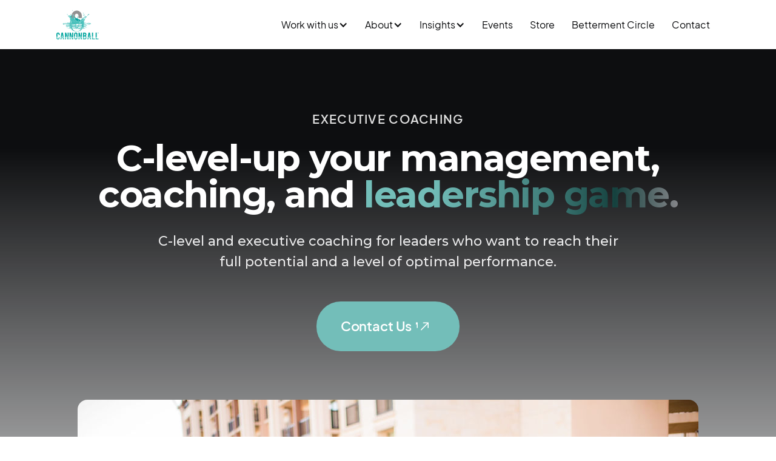

--- FILE ---
content_type: text/html
request_url: https://www.cannonballmoments.com/services-executive-coaching
body_size: 9034
content:
<!DOCTYPE html><!-- Last Published: Fri Jan 16 2026 01:55:00 GMT+0000 (Coordinated Universal Time) --><html data-wf-domain="www.cannonballmoments.com" data-wf-page="638d07872c86b723d5df565e" data-wf-site="636ea7523fa26d9ef1ebbe69"><head><meta charset="utf-8"/><title>Strategic C-Level Executive Coaching | Cannonball Moments</title><meta content="Our personalized Executive Coaching for C-level leaders provides tools to reach strategic objectives with face-to-face and virtual leadership training." name="description"/><meta content="Strategic C-Level Executive Coaching | Cannonball Moments" property="og:title"/><meta content="Our personalized Executive Coaching for C-level leaders provides tools to reach strategic objectives with face-to-face and virtual leadership training." property="og:description"/><meta content="https://cdn.prod.website-files.com/636ea7523fa26d9ef1ebbe69/638cfd87c429344703972e79_CANNONBALL-DAY2-56.jpg" property="og:image"/><meta content="Strategic C-Level Executive Coaching | Cannonball Moments" property="twitter:title"/><meta content="Our personalized Executive Coaching for C-level leaders provides tools to reach strategic objectives with face-to-face and virtual leadership training." property="twitter:description"/><meta content="https://cdn.prod.website-files.com/636ea7523fa26d9ef1ebbe69/638cfd87c429344703972e79_CANNONBALL-DAY2-56.jpg" property="twitter:image"/><meta property="og:type" content="website"/><meta content="summary_large_image" name="twitter:card"/><meta content="width=device-width, initial-scale=1" name="viewport"/><link href="https://cdn.prod.website-files.com/636ea7523fa26d9ef1ebbe69/css/cannonball-moments.webflow.shared.2ddf347b6.min.css" rel="stylesheet" type="text/css" integrity="sha384-Ld80e2k56FQ2kCIOF6Cbv6jDrbaXnbVq/wC70IwXe94RzJjA/3fANn900DcD/jON" crossorigin="anonymous"/><style>@media (min-width:992px) {html.w-mod-js:not(.w-mod-ix) [data-w-id="fb4845da-7750-5b15-96e3-e19930bb930f"] {opacity:0;}html.w-mod-js:not(.w-mod-ix) [data-w-id="c92b595e-7573-d95b-acfe-7b2095734da4"] {opacity:0;}}</style><link href="https://fonts.googleapis.com" rel="preconnect"/><link href="https://fonts.gstatic.com" rel="preconnect" crossorigin="anonymous"/><script src="https://ajax.googleapis.com/ajax/libs/webfont/1.6.26/webfont.js" type="text/javascript"></script><script type="text/javascript">WebFont.load({  google: {    families: ["Montserrat:100,100italic,200,200italic,300,300italic,400,400italic,500,500italic,600,600italic,700,700italic,800,800italic,900,900italic"]  }});</script><script type="text/javascript">!function(o,c){var n=c.documentElement,t=" w-mod-";n.className+=t+"js",("ontouchstart"in o||o.DocumentTouch&&c instanceof DocumentTouch)&&(n.className+=t+"touch")}(window,document);</script><link href="https://cdn.prod.website-files.com/636ea7523fa26d9ef1ebbe69/6389271a7a10ea7d7ca07a2b_favicon32.png" rel="shortcut icon" type="image/x-icon"/><link href="https://cdn.prod.website-files.com/636ea7523fa26d9ef1ebbe69/6389271da67cdf19d426d2b5_favicon256.png" rel="apple-touch-icon"/><script async="" src="https://www.googletagmanager.com/gtag/js?id=UA-148768369-1"></script><script type="text/javascript">window.dataLayer = window.dataLayer || [];function gtag(){dataLayer.push(arguments);}gtag('js', new Date());gtag('config', 'UA-148768369-1', {'anonymize_ip': false});</script><script async="" src="https://www.googletagmanager.com/gtag/js?id=G-9EVMESRJNF"></script><script type="text/javascript">window.dataLayer = window.dataLayer || [];function gtag(){dataLayer.push(arguments);}gtag('set', 'developer_id.dZGVlNj', true);gtag('js', new Date());gtag('config', 'G-9EVMESRJNF');</script><script src="https://www.google.com/recaptcha/api.js" type="text/javascript"></script><script type="text/javascript">!function(f,b,e,v,n,t,s){if(f.fbq)return;n=f.fbq=function(){n.callMethod?n.callMethod.apply(n,arguments):n.queue.push(arguments)};if(!f._fbq)f._fbq=n;n.push=n;n.loaded=!0;n.version='2.0';n.agent='plwebflow';n.queue=[];t=b.createElement(e);t.async=!0;t.src=v;s=b.getElementsByTagName(e)[0];s.parentNode.insertBefore(t,s)}(window,document,'script','https://connect.facebook.net/en_US/fbevents.js');fbq('init', '2756972364562816');fbq('track', 'PageView');</script><!-- Start of HubSpot Embed Code -->
<script type="text/javascript" id="hs-script-loader" async defer src="//js.hs-scripts.com/21916430.js"></script>
<!-- End of HubSpot Embed Code -->
<script async type="module"
src="https://cdn.jsdelivr.net/npm/@finsweet/attributes@2/attributes.js"
fs-mirrorclick
></script>

<!-- Google tag (gtag.js) --> <script async src="https://www.googletagmanager.com/gtag/js?id=AW-17794664470"></script> <script> window.dataLayer = window.dataLayer || []; function gtag(){dataLayer.push(arguments);} gtag('js', new Date()); gtag('config', 'AW-17794664470'); </script>

<!-- Meta Pixel Code -->
<script>
!function(f,b,e,v,n,t,s)
{if(f.fbq)return;n=f.fbq=function(){n.callMethod?
n.callMethod.apply(n,arguments):n.queue.push(arguments)};
if(!f._fbq)f._fbq=n;n.push=n;n.loaded=!0;n.version='2.0';
n.queue=[];t=b.createElement(e);t.async=!0;
t.src=v;s=b.getElementsByTagName(e)[0];
s.parentNode.insertBefore(t,s)}(window,document,'script',
'https://connect.facebook.net/en_US/fbevents.js');
 fbq('init', '2756972364562816'); 
fbq('track', 'PageView');
</script>
<noscript>
 <img height="1" width="1" 
src="https://www.facebook.com/tr?id=2756972364562816&ev=PageView
&noscript=1"/>
</noscript>
<!-- End Meta Pixel Code --><script src="https://www.paypal.com/sdk/js?client-id=AeVgr6n0UlS9_b4u45Nlkd2mpKc6VUe9wjw2oKRrsXzIXZJ4K1q1CUaXvrTgcB5j0jb-E3fEwDD6DOEd&amp;merchant-id=DJHV7H2AWHANS&amp;currency=USD&amp;commit=false" type="text/javascript" data-wf-paypal-element="true"></script><script type="text/javascript">window.__WEBFLOW_CURRENCY_SETTINGS = {"currencyCode":"USD","symbol":"$","decimal":".","fractionDigits":2,"group":",","template":"{{wf {&quot;path&quot;:&quot;symbol&quot;,&quot;type&quot;:&quot;PlainText&quot;\\} }} {{wf {&quot;path&quot;:&quot;amount&quot;,&quot;type&quot;:&quot;CommercePrice&quot;\\} }} ","hideDecimalForWholeNumbers":false};</script></head><body><div class="page-wrapper overflow-hidden"><div class="services-header-section"><div data-animation="default" data-collapse="medium" data-duration="400" data-easing="ease" data-easing2="ease" role="banner" class="navbar-component w-nav"><div class="navbar-container"><a href="/" class="navbar-logo-link w-nav-brand"><img role="img" data-caption="Astral fund logo" alt="" src="https://cdn.prod.website-files.com/636ea7523fa26d9ef1ebbe69/636ea8fed029f892da68cf0d_Cannonball-Logo.svg" loading="lazy" class="inverter-logo"/></a><nav role="navigation" id="Menu-Div" class="navbar-menu w-nav-menu"><div class="menu-left"><div data-delay="400" data-hover="true" fs-mirrorclick-instance="1" data-w-id="47e542b3-6f07-d147-f679-a26e0dcb2202" class="navbar-link _01 w-dropdown"><div fs-mirrorclick-element="target" class="dropdown-toggle-v2 w-dropdown-toggle"><div>Work with us</div><div class="dropdown--icon w-icon-dropdown-toggle"></div></div><nav class="dropdwn-list w-dropdown-list"><div class="dropdown-list-full-wrapper v2"><div class="navigation-drop-container home-v2"><div class="nav-dropdowns nav"><div fs-mirrorclick-element="trigger" class="dropdown-link-v2 backlink">Back</div><a href="/services-executive-coaching" aria-current="page" class="dropdown-links navbar v2 w-inline-block w--current"><div class="nav-headings-contain v2"><div class="number-subtext hidden-on-tab">01/</div><h4 class="visual-features-item-heading link-style">Exec Coaching</h4><div class="nav-line-2"></div><img width="48" height="48" alt="" src="https://cdn.prod.website-files.com/636ea7523fa26d9ef1ebbe69/637d347dec67fb4ce37dc006_636ea7533fa26d425aebc088_Arrow%20-%20Right.svg" loading="lazy" class="nav-arrow hidden-on-tab"/></div></a><a href="/services-leadership-coaching" class="dropdown-links navbar v2 w-inline-block"><div class="nav-headings-contain v2"><div class="number-subtext hidden-on-tab">02/</div><h4 class="visual-features-item-heading link-style">Leadership Coaching</h4><div class="nav-line-2"></div><img width="48" height="48" alt="" src="https://cdn.prod.website-files.com/636ea7523fa26d9ef1ebbe69/637d347dec67fb4ce37dc006_636ea7533fa26d425aebc088_Arrow%20-%20Right.svg" loading="lazy" class="nav-arrow hidden-on-tab"/></div></a><a href="/services-sales-training" class="dropdown-links navbar v2 w-inline-block"><div class="nav-headings-contain v2"><div class="number-subtext hidden-on-tab">03/</div><h4 class="visual-features-item-heading link-style">Sales Training</h4><div class="nav-line-2"></div><img width="48" height="48" alt="" src="https://cdn.prod.website-files.com/636ea7523fa26d9ef1ebbe69/637d347dec67fb4ce37dc006_636ea7533fa26d425aebc088_Arrow%20-%20Right.svg" loading="lazy" class="nav-arrow hidden-on-tab"/></div></a><a href="/services-customer-service-training" class="dropdown-links navbar v2 w-inline-block"><div class="nav-headings-contain v2"><div class="number-subtext hidden-on-tab">04/</div><h4 class="visual-features-item-heading link-style">Customer Service </h4><div class="nav-line-2"></div><img width="48" height="48" alt="" src="https://cdn.prod.website-files.com/636ea7523fa26d9ef1ebbe69/637d347dec67fb4ce37dc006_636ea7533fa26d425aebc088_Arrow%20-%20Right.svg" loading="lazy" class="nav-arrow hidden-on-tab"/></div></a><a href="/services-keynote-speaking-engagements" class="dropdown-links navbar v2 w-inline-block"><div class="nav-headings-contain v2"><div class="number-subtext hidden-on-tab">05/</div><h4 class="visual-features-item-heading link-style">Speaking Engagements</h4><div class="nav-line-2"></div><img width="48" height="48" alt="" src="https://cdn.prod.website-files.com/636ea7523fa26d9ef1ebbe69/637d347dec67fb4ce37dc006_636ea7533fa26d425aebc088_Arrow%20-%20Right.svg" loading="lazy" class="nav-arrow hidden-on-tab"/></div></a><a href="/services-career-development" class="dropdown-links navbar v2 w-inline-block"><div class="nav-headings-contain v2"><div class="number-subtext hidden-on-tab">06/</div><h4 class="visual-features-item-heading link-style">Career Development</h4><div class="nav-line-2"></div><img width="48" height="48" alt="" src="https://cdn.prod.website-files.com/636ea7523fa26d9ef1ebbe69/637d347dec67fb4ce37dc006_636ea7533fa26d425aebc088_Arrow%20-%20Right.svg" loading="lazy" class="nav-arrow hidden-on-tab"/></div></a><a href="/services-mystery-shopping" class="dropdown-links navbar v2 w-inline-block"><div class="nav-headings-contain v2"><div class="number-subtext hidden-on-tab">07/</div><h4 class="visual-features-item-heading link-style">Mystery Shopping</h4><div class="nav-line-2"></div><img width="48" height="48" alt="" src="https://cdn.prod.website-files.com/636ea7523fa26d9ef1ebbe69/637d347dec67fb4ce37dc006_636ea7533fa26d425aebc088_Arrow%20-%20Right.svg" loading="lazy" class="nav-arrow hidden-on-tab"/></div></a><a href="/services-digital-production" class="dropdown-links navbar v2 w-inline-block"><div class="nav-headings-contain v2"><div class="number-subtext hidden-on-tab">08/</div><h4 class="visual-features-item-heading link-style">Digital Production</h4><div class="nav-line-2"></div><img width="48" height="48" alt="" src="https://cdn.prod.website-files.com/636ea7523fa26d9ef1ebbe69/637d347dec67fb4ce37dc006_636ea7533fa26d425aebc088_Arrow%20-%20Right.svg" loading="lazy" class="nav-arrow hidden-on-tab"/></div></a></div></div></div></nav></div><div data-delay="400" data-hover="true" fs-mirrorclick-instance="2" data-w-id="47e542b3-6f07-d147-f679-a26e0dcb221b" class="navbar-link _02 w-dropdown"><div fs-mirrorclick-element="target" class="dropdown-toggle-v2 w-dropdown-toggle"><div>About</div><div class="dropdown--icon w-icon-dropdown-toggle"></div></div><nav class="dropdwn-list w-dropdown-list"><div class="dropdown-list-full-wrapper v2"><div class="navigation-drop-container home-v2"><div class="nav-dropdowns nav"><div fs-mirrorclick-element="trigger" class="dropdown-link-v2 backlink">Back</div><a href="/our-story" class="dropdown-links navbar v2 w-inline-block"><div class="nav-headings-contain v2"><div class="number-subtext hidden-on-tab">01/</div><h4 class="visual-features-item-heading link-style">Our Story</h4><div class="nav-line-2"></div><img width="48" height="48" alt="" src="https://cdn.prod.website-files.com/636ea7523fa26d9ef1ebbe69/637d347dec67fb4ce37dc006_636ea7533fa26d425aebc088_Arrow%20-%20Right.svg" loading="lazy" class="nav-arrow hidden-on-tab"/></div></a><a href="/our-team" class="dropdown-links navbar v2 w-inline-block"><div class="nav-headings-contain v2"><div class="number-subtext hidden-on-tab">02/</div><h4 class="visual-features-item-heading link-style">Our Team</h4><div class="nav-line-2"></div><img width="48" height="48" alt="" src="https://cdn.prod.website-files.com/636ea7523fa26d9ef1ebbe69/637d347dec67fb4ce37dc006_636ea7533fa26d425aebc088_Arrow%20-%20Right.svg" loading="lazy" class="nav-arrow hidden-on-tab"/></div></a><a href="/our-jobs" class="dropdown-links navbar v2 w-inline-block"><div class="nav-headings-contain v2"><div class="number-subtext hidden-on-tab">03/</div><h4 class="visual-features-item-heading link-style">Our Jobs</h4><div class="nav-line-2"></div><img width="48" height="48" alt="" src="https://cdn.prod.website-files.com/636ea7523fa26d9ef1ebbe69/637d347dec67fb4ce37dc006_636ea7533fa26d425aebc088_Arrow%20-%20Right.svg" loading="lazy" class="nav-arrow hidden-on-tab"/></div></a></div></div></div></nav></div><div data-delay="400" data-hover="true" fs-mirrorclick-instance="3" data-w-id="47e542b3-6f07-d147-f679-a26e0dcb222a" class="navbar-link _03 w-dropdown"><div fs-mirrorclick-element="target" class="dropdown-toggle-v2 w-dropdown-toggle"><div>Insights</div><div class="dropdown--icon w-icon-dropdown-toggle"></div></div><nav class="dropdwn-list w-dropdown-list"><div class="dropdown-list-full-wrapper v2"><div class="navigation-drop-container home-v2"><div class="nav-dropdowns nav"><div fs-mirrorclick-element="trigger" class="dropdown-link-v2 backlink">Back</div><a href="/blog-cannonball-moments" class="dropdown-links navbar v2 w-inline-block"><div class="nav-headings-contain v2"><div class="number-subtext hidden-on-tab">01/</div><h4 class="visual-features-item-heading link-style">Blog </h4><div class="nav-line-2"></div><img width="48" height="48" alt="" src="https://cdn.prod.website-files.com/636ea7523fa26d9ef1ebbe69/637d347dec67fb4ce37dc006_636ea7533fa26d425aebc088_Arrow%20-%20Right.svg" loading="lazy" class="nav-arrow hidden-on-tab"/></div></a><a href="/podcasts-cannonball-moments" class="dropdown-links navbar v2 w-inline-block"><div class="nav-headings-contain v2"><div class="number-subtext hidden-on-tab">02/</div><h4 class="visual-features-item-heading link-style">Podcast</h4><div class="nav-line-2"></div><img width="48" height="48" alt="" src="https://cdn.prod.website-files.com/636ea7523fa26d9ef1ebbe69/637d347dec67fb4ce37dc006_636ea7533fa26d425aebc088_Arrow%20-%20Right.svg" loading="lazy" class="nav-arrow hidden-on-tab"/></div></a><a href="#" target="_blank" class="dropdown-links navbar v2 w-inline-block"><div class="nav-headings-contain v2"><div class="number-subtext hidden-on-tab">03/</div><h4 class="visual-features-item-heading link-style"><em>Keep Telling Yourself</em></h4><div class="nav-line-2"></div><img width="48" height="48" alt="" src="https://cdn.prod.website-files.com/636ea7523fa26d9ef1ebbe69/637d347dec67fb4ce37dc006_636ea7533fa26d425aebc088_Arrow%20-%20Right.svg" loading="lazy" class="nav-arrow hidden-on-tab"/></div></a></div></div></div></nav></div><a href="https://www.cannonballgrowthconference.com/" target="_blank" class="navbar-link _04 w-nav-link">Events</a><a href="/shop-page" class="navbar-link _05 w-nav-link">Store</a><a href="/betterment-circle" class="navbar-link _05 w-nav-link">Betterment Circle</a><a href="/contact-page" class="navbar-link w-nav-link">Contact</a></div><div class="bg-black"></div></nav><div class="navbar-menu-button w-nav-button"><div class="menu-icon-component"><div class="menu-icon-line-top"></div><div class="menu-icon-line-middle"><div class="menu-icon-middle-line"></div></div><div class="menu-icon"></div></div></div></div></div></div><div class="services-header"><div class="cf-1140px-wrapper---home-vertical"><h6 class="services-eyebrow">executive coaching</h6><h1 class="h1-services-headlines">C-level-up your management, coaching, and <span class="gradient-span">leadership game.</span></h1><p class="cf-22px-paragraph---white">C-level and executive coaching for leaders who want to reach their full potential and a level of optimal performance.</p><a href="#Lead-form" data-w-id="4252c39f-feee-360b-0071-f20e53df6e19" class="cta-button w-inline-block"><div class="button-text">Contact Us</div><div class="cta-arrow-div"><img src="https://cdn.prod.website-files.com/636ea7523fa26d9ef1ebbe69/636ea7533fa26d55dfebbef6_Arrow%20-%20Right.svg" loading="lazy" alt="" class="call-arrow"/><img src="https://cdn.prod.website-files.com/636ea7523fa26d9ef1ebbe69/636ea7533fa26d55dfebbef6_Arrow%20-%20Right.svg" loading="lazy" alt="" class="call-arrow-down"/></div><div class="button-gradient"></div></a></div><div data-w-id="2b30ec18-e89c-bc1f-271b-f21c677fe9e0" class="cf-home-image-container"><img src="https://cdn.prod.website-files.com/636ea7523fa26d9ef1ebbe69/63c1ee15e33bbc16e6bf8129_CANNONBALL-DAY2-273.jpg" loading="eager" sizes="(max-width: 991px) 90vw, (max-width: 1439px) 80vw, 1080px" srcset="https://cdn.prod.website-files.com/636ea7523fa26d9ef1ebbe69/63c1ee15e33bbc16e6bf8129_CANNONBALL-DAY2-273-p-500.jpg 500w, https://cdn.prod.website-files.com/636ea7523fa26d9ef1ebbe69/63c1ee15e33bbc16e6bf8129_CANNONBALL-DAY2-273-p-800.jpg 800w, https://cdn.prod.website-files.com/636ea7523fa26d9ef1ebbe69/63c1ee15e33bbc16e6bf8129_CANNONBALL-DAY2-273.jpg 1024w" alt="" class="cf-home-center-image"/><div class="cf-floating-image-container-1"></div><div class="cf-floating-image-container-2"></div></div></div><div class="services-and-projects-section"><div class="services-wrapper"><div class="services-copy"><h2 class="heading-2-center">Executive coaching through hands-on and online sessions</h2><div class="services-text-block">C-level executive coaching helps professionals gain self-awareness, clarify goals, and create a strategic roadmap intended to tackle objectives and cultivate a positive company culture. Our programs are for executives who want to become their own best version and unlock their inner strengths to improve overall performance.<br/></div></div><div data-w-id="c92b595e-7573-d95b-acfe-7b2095734da4" class="w-layout-grid services-grid homepage-3"><div class="service-contain homepage-3"><div class="service-image-wrapper"><img src="https://cdn.prod.website-files.com/636ea7523fa26d9ef1ebbe69/638d007e0787c7b08bea803e_service-cannonball-university.jpg" loading="lazy" sizes="(max-width: 479px) 90vw, 353px" srcset="https://cdn.prod.website-files.com/636ea7523fa26d9ef1ebbe69/638d007e0787c7b08bea803e_service-cannonball-university-p-500.jpg 500w, https://cdn.prod.website-files.com/636ea7523fa26d9ef1ebbe69/638d007e0787c7b08bea803e_service-cannonball-university.jpg 500w" alt="" class="service-image"/></div><div class="service-heading">Cannonball University</div><p class="service-paragraph-copy">Cannonball University is our online portal that offers access to training materials. Leaders enrolled in the coaching program have access to customized and personalized information at their fingertips.<br/></p></div><div class="service-contain homepage-3"><div class="service-image-wrapper"><img src="https://cdn.prod.website-files.com/636ea7523fa26d9ef1ebbe69/63c1ea352fbe5501cbf04604_gruop-sessions.jpg" loading="lazy" sizes="(max-width: 479px) 90vw, 353px" srcset="https://cdn.prod.website-files.com/636ea7523fa26d9ef1ebbe69/63c1ea352fbe5501cbf04604_gruop-sessions-p-500.jpg 500w, https://cdn.prod.website-files.com/636ea7523fa26d9ef1ebbe69/63c1ea352fbe5501cbf04604_gruop-sessions.jpg 500w" alt="" class="service-image"/></div><div class="service-heading">Guided Group Sessions</div><p class="service-paragraph-copy">Guided by our high-level mindset philosophy, leaders experience a series of group sessions with tactical sales and leadership lessons. Each session has a goal and focus with a very intentional outcome.<br/></p></div><div class="service-contain homepage-3"><div class="service-image-wrapper"><img src="https://cdn.prod.website-files.com/636ea7523fa26d9ef1ebbe69/638d0a2f346ec7a39696c725_service-in-person.jpg" loading="lazy" sizes="(max-width: 479px) 90vw, 353px" srcset="https://cdn.prod.website-files.com/636ea7523fa26d9ef1ebbe69/638d0a2f346ec7a39696c725_service-in-person-p-500.jpg 500w, https://cdn.prod.website-files.com/636ea7523fa26d9ef1ebbe69/638d0a2f346ec7a39696c725_service-in-person.jpg 500w" alt="" class="service-image"/></div><div class="service-heading">In-Person Visits</div><p class="service-paragraph-copy">There is nothing that can truly replace real, human interaction. Therefore, we ensure that we make in-person visits during the course of the training.<br/></p></div><div class="service-contain homepage-3"><div class="service-image-wrapper"><img src="https://cdn.prod.website-files.com/636ea7523fa26d9ef1ebbe69/638d01102a2fb871b710e649_service-guided.jpg" loading="lazy" sizes="(max-width: 479px) 90vw, 353px" srcset="https://cdn.prod.website-files.com/636ea7523fa26d9ef1ebbe69/638d01102a2fb871b710e649_service-guided-p-500.jpg 500w, https://cdn.prod.website-files.com/636ea7523fa26d9ef1ebbe69/638d01102a2fb871b710e649_service-guided.jpg 500w" alt="" class="service-image"/></div><div class="service-heading">Kickoff <br/>Seminar</div><p class="service-paragraph-copy">To get started, we bring the training to you and facilitate an in-person kickoff seminar to set the tone, intentions, and cadence for the program.​<br/></p></div></div></div></div><div id="Lead-form" class="form-section"><div id="Lead-form" class="form-main-wrapper"><div class="form-left-wrapper"><img src="https://cdn.prod.website-files.com/636ea7523fa26d9ef1ebbe69/637d565ef44815828520ecf4_teal-splash.svg" loading="lazy" alt="" class="cta-splash"/><h2 class="form-heading">Let&#x27;s dive in</h2><p class="form-paragraph">Whether you want to consider working with us for leadership or sales training, are considering us for a speaking engagement or keynote presentation, or just want to talk about how to find those cannonball moments, reach out to us here…and let’s get that ball rolling.<br/></p><div class="footer-divider"></div><a href="tel:+61(8)94717645" class="footer-info-contain w-inline-block"><div class="form-icon"><img src="https://cdn.prod.website-files.com/636ea7523fa26d9ef1ebbe69/638921600560cea89c75e082_Icon.svg" loading="lazy" alt="" class="contain"/></div><div class="footer-headings-wrap"><div class="info-heading">Phone</div><div class="footer-info">410-836-7007</div></div></a><a href="https://hey@willburner.com" class="footer-info-contain w-inline-block"><div class="form-icon"><img src="https://cdn.prod.website-files.com/636ea7523fa26d9ef1ebbe69/6389216e237876fd5a9fd23b_Icon-email.svg" loading="lazy" alt="" class="contain"/></div><div class="footer-headings-wrap"><div class="info-heading">Email</div><div class="footer-info">ContactUs@cannonballmoments.com</div></div></a></div><div class="form-right-wrapper"><div class="send-message-form w-form"><h4 class="form-heading-28px">What&#x27;s your story?</h4><div class="w-embed w-script"><script charset="utf-8" type="text/javascript" src="//js.hsforms.net/forms/embed/v2.js"></script>
<script>
  hbspt.forms.create({
    portalId: "21916430",
    formId: "1b9594cb-c1cc-45ec-bddb-25522557d213"
  });
</script></div><form id="wf-form-Message-Form" name="wf-form-Message-Form" data-name="Message Form" method="get" data-wf-page-id="638d07872c86b723d5df565e" data-wf-element-id="a9b93fd4-dfea-3929-23f2-08076cb598cb" data-turnstile-sitekey="0x4AAAAAAAQTptj2So4dx43e"></form><div class="success-message w-form-done"><div>Thank you! Your submission has been received!</div></div><div class="error-message darker w-form-fail"><div>Oops! Something went wrong while submitting the form.</div></div></div></div></div></div><div class="design-resources-section"><div class="resource-main-wrapper"><div class="resource-top-wrapper"><h2 class="h2-heading left _50">Recent insights</h2><a data-w-id="4c518161-ca17-3a9d-ba71-9f5465c25075" href="/blog-pages/blog-page-1" class="view-more-link w-inline-block"><div>View all Insights</div><img src="https://cdn.prod.website-files.com/636ea7523fa26d9ef1ebbe69/636ea7533fa26dfb9debbf1e_Arrow%20-%20Right%20(1).svg" loading="lazy" alt="" class="view-more-arrow"/><div class="view-more-line"></div></a></div><div class="collection-list-wrapper w-dyn-list"><div data-w-id="fb4845da-7750-5b15-96e3-e19930bb930f" role="list" class="collection-list w-dyn-items"><div role="listitem" class="collection-item w-dyn-item"><a data-w-id="f8fe6e28-baec-561f-1678-7aa893d2ff34" href="/blogs/the-power-of-keep-telling-yourself" class="resource-wrapper w-inline-block"><div class="resource-image-contain"><img src="https://cdn.prod.website-files.com/636ea7533fa26dd9f0ebbeb5/67dd79a7247c63f1cd3dcd15_image002%20(3).png" loading="lazy" alt="" sizes="(max-width: 479px) 90vw, (max-width: 991px) 354px, (max-width: 1279px) 28vw, 353.3359375px" srcset="https://cdn.prod.website-files.com/636ea7533fa26dd9f0ebbeb5/67dd79a7247c63f1cd3dcd15_image002%20(3)-p-500.png 500w, https://cdn.prod.website-files.com/636ea7533fa26dd9f0ebbeb5/67dd79a7247c63f1cd3dcd15_image002%20(3)-p-800.png 800w, https://cdn.prod.website-files.com/636ea7533fa26dd9f0ebbeb5/67dd79a7247c63f1cd3dcd15_image002%20(3)-p-1080.png 1080w, https://cdn.prod.website-files.com/636ea7533fa26dd9f0ebbeb5/67dd79a7247c63f1cd3dcd15_image002%20(3).png 1275w" class="resource-image"/></div><div class="categories-contain"><div class="main-category-text w-dyn-bind-empty"></div><div class="secondary-category w-dyn-bind-empty"></div></div><div class="resource-title">The Power of Keep Telling Yourself</div></a></div><div role="listitem" class="collection-item w-dyn-item"><a data-w-id="f8fe6e28-baec-561f-1678-7aa893d2ff34" href="/blogs/energy-never-lies-the-power-of-authentic-presence" class="resource-wrapper w-inline-block"><div class="resource-image-contain"><img src="https://cdn.prod.website-files.com/636ea7533fa26dd9f0ebbeb5/678e6caebb03f30e3395c682_7.webp" loading="lazy" alt="" sizes="(max-width: 479px) 90vw, (max-width: 991px) 354px, (max-width: 1279px) 28vw, 353.3359375px" srcset="https://cdn.prod.website-files.com/636ea7533fa26dd9f0ebbeb5/678e6caebb03f30e3395c682_7-p-500.webp 500w, https://cdn.prod.website-files.com/636ea7533fa26dd9f0ebbeb5/678e6caebb03f30e3395c682_7-p-800.webp 800w, https://cdn.prod.website-files.com/636ea7533fa26dd9f0ebbeb5/678e6caebb03f30e3395c682_7-p-1080.webp 1080w, https://cdn.prod.website-files.com/636ea7533fa26dd9f0ebbeb5/678e6caebb03f30e3395c682_7.webp 1725w" class="resource-image"/></div><div class="categories-contain"><div class="main-category-text w-dyn-bind-empty"></div><div class="secondary-category w-dyn-bind-empty"></div></div><div class="resource-title">Energy Never Lies: The Power of Authentic Presence</div></a></div><div role="listitem" class="collection-item w-dyn-item"><a data-w-id="f8fe6e28-baec-561f-1678-7aa893d2ff34" href="/blogs/the-power-of-storytelling-in-leadership" class="resource-wrapper w-inline-block"><div class="resource-image-contain"><img src="https://cdn.prod.website-files.com/636ea7533fa26dd9f0ebbeb5/678e6c703b3761d2b0207c7b_8.webp" loading="lazy" alt="" sizes="(max-width: 479px) 90vw, (max-width: 991px) 354px, (max-width: 1279px) 28vw, 353.3359375px" srcset="https://cdn.prod.website-files.com/636ea7533fa26dd9f0ebbeb5/678e6c703b3761d2b0207c7b_8-p-500.webp 500w, https://cdn.prod.website-files.com/636ea7533fa26dd9f0ebbeb5/678e6c703b3761d2b0207c7b_8-p-800.webp 800w, https://cdn.prod.website-files.com/636ea7533fa26dd9f0ebbeb5/678e6c703b3761d2b0207c7b_8-p-1080.webp 1080w, https://cdn.prod.website-files.com/636ea7533fa26dd9f0ebbeb5/678e6c703b3761d2b0207c7b_8.webp 1725w" class="resource-image"/></div><div class="categories-contain"><div class="main-category-text w-dyn-bind-empty"></div><div class="secondary-category w-dyn-bind-empty"></div></div><div class="resource-title">The Power of Storytelling in Leadership</div></a></div></div></div></div></div><div class="footer-section"><div class="footer-main-contain"></div><div class="footer-top-wrapper"><div class="footer-top-left"><a href="/" class="logo white w-nav-brand"><img src="https://cdn.prod.website-files.com/636ea7523fa26d9ef1ebbe69/636ea8fed029f892da68cf0d_Cannonball-Logo.svg" loading="lazy" width="200" height="Auto" alt=""/></a><p class="footer-paragraph-16px"><strong>Change your thinking to help increase revenue and achieve personal fulfillment. </strong></p><div class="footer-links-contain"><a href="https://www.facebook.com/cannonballmoments" target="_blank" class="footer-link-gradient-hover w-inline-block"><img src="https://cdn.prod.website-files.com/636ea7523fa26d9ef1ebbe69/636ea7533fa26df07debbfce_Vector%20(3).svg" loading="lazy" alt="" class="contain"/></a><a href="https://www.tiktok.com/@chadsanschagrin?lang=en" target="_blank" class="footer-link-gradient-hover center w-inline-block"><img src="https://cdn.prod.website-files.com/636ea7523fa26d9ef1ebbe69/63892218a67cdf24272668c0_logo-tiktok-svgrepo-com.svg" loading="lazy" width="20" height="Auto" alt="" class="contain"/></a><a href="https://www.instagram.com/cannonballmoments/" target="_blank" class="footer-link-gradient-hover w-inline-block"><img src="https://cdn.prod.website-files.com/636ea7523fa26d9ef1ebbe69/636ea7533fa26ddf17ebc04f_instagram%20black.svg" loading="lazy" alt="" class="contain"/></a><a href="https://www.linkedin.com/in/chad-sanschagrin/" target="_blank" class="footer-link-gradient-hover center w-inline-block"><img src="https://cdn.prod.website-files.com/636ea7523fa26d9ef1ebbe69/636ea7533fa26d7e37ebc0b4_black%20linkedin.svg" loading="lazy" alt="" class="contain"/></a></div></div><div class="cf-footer-right-wrapper"><div class="cf-footer-form-block-container"><h6 class="footer-form">subscribe to cannonballs</h6><div class="w-embed w-script"><script charset="utf-8" type="text/javascript" src="//js.hsforms.net/forms/embed/v2.js"></script>
<script>
  hbspt.forms.create({
    region: "na1",
    portalId: "21916430",
    formId: "097c03f6-727f-45bf-b6ac-f4400ffb6d8f"
  });
</script></div></div></div></div><div class="w-layout-grid footer-grid"><div id="w-node-_857a0d10-20e2-58f8-d8ac-4338bad513e1-bad513bf" class="footer-column"><p class="footer-paragraph-18px heading">Work with us</p><a href="/services-executive-coaching" aria-current="page" class="footer-link-18px w--current">Executive Coaching</a><a href="/services-leadership-coaching" class="footer-link-18px">Leadership Coaching</a><a href="/services-sales-training" class="footer-link-18px">Sales Training</a><a href="/services-customer-service-training" class="footer-link-18px">Customer Service</a><a href="/services-keynote-speaking-engagements" class="footer-link-18px">Speaking Engagements</a><a href="/services-career-development" class="footer-link-18px">Career Development</a><a href="/services-mystery-shopping" class="footer-link-18px">Mystery Shopping</a></div><div id="w-node-_857a0d10-20e2-58f8-d8ac-4338bad513ee-bad513bf" class="footer-column"><p class="footer-paragraph-18px heading">About</p><a href="/our-story" class="footer-link-18px">Our Story</a><a href="/our-team" class="footer-link-18px">Our Team</a><a href="/our-jobs" class="footer-link-18px">Our Jobs</a><a href="/shop-page" class="footer-link-18px">Our Store</a></div><div id="w-node-_857a0d10-20e2-58f8-d8ac-4338bad513f9-bad513bf" class="footer-column"><p class="footer-paragraph-18px heading">Insights</p><a href="/blog-cannonball-moments" class="footer-link-18px">Blog</a><a href="/podcasts-cannonball-moments" class="footer-link-18px">Podcast</a><a href="/betterment-circle" class="footer-link-18px">Betterment Circle</a><a href="/sales-genius-circle" class="footer-link-18px">Sales Genius Circle</a><a href="https://www.cannonballgrowthconference.com/" target="_blank" class="footer-link-18px">Events</a><a href="/webinars" class="footer-link-18px">Webinars</a><a href="https://www.keeptellingyourself.com/" target="_blank" class="footer-link-18px"><em>Keep Telling Yourself</em></a><a href="/contact-page" class="footer-link-18px">Contact</a></div><div id="w-node-_857a0d10-20e2-58f8-d8ac-4338bad51404-bad513bf" class="footer-column"><p class="footer-paragraph-18px heading">Connect</p><div id="w-node-d3a858e7-1072-4686-4f77-326c52692200-bad513bf" class="footer-address">410.836.7007<br/><br/><a href="mailto:ContactUs@cannonballmoments.com">ContactUs@cannonballmoments.com</a><br/><br/>Cannonball Moments<br/>2416 Watervale Road, Suite 501<br/>Fallston, MD 21047 <br/><br/>‍</div></div></div><div class="footer-bottom-wrapper white"><div class="copyright-text">© 2025 All Rights Reserved.</div><div class="copyright-text">Site Design by <a href="https://brandishstudio.com" target="_blank">Brandish Studio</a></div></div></div><div class="footer-section"><div class="footer-main-contain"></div><div class="footer-top-wrapper"><div class="footer-top-left"><a href="/" class="logo white w-nav-brand"><img src="https://cdn.prod.website-files.com/636ea7523fa26d9ef1ebbe69/636ea8fed029f892da68cf0d_Cannonball-Logo.svg" loading="lazy" width="200" height="Auto" alt=""/></a><p class="footer-paragraph-16px"><strong>Change your thinking to help increase revenue and achieve personal fulfillment. </strong></p><div class="footer-links-contain"><a href="https://www.facebook.com/cannonballmoments" target="_blank" class="footer-link-gradient-hover w-inline-block"><img src="https://cdn.prod.website-files.com/636ea7523fa26d9ef1ebbe69/636ea7533fa26df07debbfce_Vector%20(3).svg" loading="lazy" alt="" class="contain"/></a><a href="https://www.tiktok.com/@chadsanschagrin?lang=en" target="_blank" class="footer-link-gradient-hover center w-inline-block"><img src="https://cdn.prod.website-files.com/636ea7523fa26d9ef1ebbe69/63892218a67cdf24272668c0_logo-tiktok-svgrepo-com.svg" loading="lazy" width="20" height="Auto" alt="" class="contain"/></a><a href="https://www.instagram.com/cannonballmoments/" target="_blank" class="footer-link-gradient-hover w-inline-block"><img src="https://cdn.prod.website-files.com/636ea7523fa26d9ef1ebbe69/636ea7533fa26ddf17ebc04f_instagram%20black.svg" loading="lazy" alt="" class="contain"/></a><a href="https://www.linkedin.com/in/chad-sanschagrin/" target="_blank" class="footer-link-gradient-hover center w-inline-block"><img src="https://cdn.prod.website-files.com/636ea7523fa26d9ef1ebbe69/636ea7533fa26d7e37ebc0b4_black%20linkedin.svg" loading="lazy" alt="" class="contain"/></a></div></div><div class="cf-footer-right-wrapper"><div class="cf-footer-form-block-container"><h6 class="footer-form">subscribe to cannonballs</h6><div class="w-embed w-script"><script charset="utf-8" type="text/javascript" src="//js.hsforms.net/forms/embed/v2.js"></script>
<script>
  hbspt.forms.create({
    region: "na1",
    portalId: "21916430",
    formId: "097c03f6-727f-45bf-b6ac-f4400ffb6d8f"
  });
</script></div></div></div></div><div class="w-layout-grid footer-grid"><div id="w-node-_857a0d10-20e2-58f8-d8ac-4338bad513e1-bad513bf" class="footer-column"><p class="footer-paragraph-18px heading">Work with us</p><a href="/services-executive-coaching" aria-current="page" class="footer-link-18px w--current">Executive Coaching</a><a href="/services-leadership-coaching" class="footer-link-18px">Leadership Coaching</a><a href="/services-sales-training" class="footer-link-18px">Sales Training</a><a href="/services-customer-service-training" class="footer-link-18px">Customer Service</a><a href="/services-keynote-speaking-engagements" class="footer-link-18px">Speaking Engagements</a><a href="/services-career-development" class="footer-link-18px">Career Development</a><a href="/services-mystery-shopping" class="footer-link-18px">Mystery Shopping</a></div><div id="w-node-_857a0d10-20e2-58f8-d8ac-4338bad513ee-bad513bf" class="footer-column"><p class="footer-paragraph-18px heading">About</p><a href="/our-story" class="footer-link-18px">Our Story</a><a href="/our-team" class="footer-link-18px">Our Team</a><a href="/our-jobs" class="footer-link-18px">Our Jobs</a><a href="/shop-page" class="footer-link-18px">Our Store</a></div><div id="w-node-_857a0d10-20e2-58f8-d8ac-4338bad513f9-bad513bf" class="footer-column"><p class="footer-paragraph-18px heading">Insights</p><a href="/blog-cannonball-moments" class="footer-link-18px">Blog</a><a href="/podcasts-cannonball-moments" class="footer-link-18px">Podcast</a><a href="/betterment-circle" class="footer-link-18px">Betterment Circle</a><a href="/sales-genius-circle" class="footer-link-18px">Sales Genius Circle</a><a href="https://www.cannonballgrowthconference.com/" target="_blank" class="footer-link-18px">Events</a><a href="/webinars" class="footer-link-18px">Webinars</a><a href="https://www.keeptellingyourself.com/" target="_blank" class="footer-link-18px"><em>Keep Telling Yourself</em></a><a href="/contact-page" class="footer-link-18px">Contact</a></div><div id="w-node-_857a0d10-20e2-58f8-d8ac-4338bad51404-bad513bf" class="footer-column"><p class="footer-paragraph-18px heading">Connect</p><div id="w-node-d3a858e7-1072-4686-4f77-326c52692200-bad513bf" class="footer-address">410.836.7007<br/><br/><a href="mailto:ContactUs@cannonballmoments.com">ContactUs@cannonballmoments.com</a><br/><br/>Cannonball Moments<br/>2416 Watervale Road, Suite 501<br/>Fallston, MD 21047 <br/><br/>‍</div></div></div><div class="footer-bottom-wrapper white"><div class="copyright-text">© 2025 All Rights Reserved.</div><div class="copyright-text">Site Design by <a href="https://brandishstudio.com" target="_blank">Brandish Studio</a></div></div></div></div><script src="https://d3e54v103j8qbb.cloudfront.net/js/jquery-3.5.1.min.dc5e7f18c8.js?site=636ea7523fa26d9ef1ebbe69" type="text/javascript" integrity="sha256-9/aliU8dGd2tb6OSsuzixeV4y/faTqgFtohetphbbj0=" crossorigin="anonymous"></script><script src="https://cdn.prod.website-files.com/636ea7523fa26d9ef1ebbe69/js/webflow.schunk.1a807f015b216e46.js" type="text/javascript" integrity="sha384-oY4R8SfnVBTWnix6ULiWbZs/5tyRyxEiWcG+WrT3unnu5pmfsIYJEraZcyFVlvND" crossorigin="anonymous"></script><script src="https://cdn.prod.website-files.com/636ea7523fa26d9ef1ebbe69/js/webflow.schunk.77e59028ea36b1a4.js" type="text/javascript" integrity="sha384-8zG6heIFT6nL8BvBhGymH4nYsSRykIcyeS+HfMkz+FLHU4ImRy7VAnFerKyEpBeS" crossorigin="anonymous"></script><script src="https://cdn.prod.website-files.com/636ea7523fa26d9ef1ebbe69/js/webflow.7488da04.b24a7496f7762606.js" type="text/javascript" integrity="sha384-+DlAT//uzMSBLYY0bJO9mya4Q3XV9XdQjh/aHV4OEE+lzyHiRkkO2Ebulp+gXzRw" crossorigin="anonymous"></script><script>
Webflow.push(function () {
  /* close any dropdown when its list is clicked */
  $(document).on('click', '.w-dropdown-list', function () {
    const $toggle = $(this)
      .closest('.w-dropdown')          // enclosing dropdown wrapper
      .children('.dropdown-toggle-v2');/* new toggle class */

    if ($toggle.length) {
      setTimeout(function () {
        $toggle.trigger('mouseup');    // native close event Webflow watches
        console.log('Closed dropdown via synthetic mouseup on', $toggle[0]);
      }, 10);                          // tiny delay to stay in Webflow’s timing
    }
  });
});
</script>

<script type="text/javascript">
_linkedin_partner_id = "4302585";
window._linkedin_data_partner_ids = window._linkedin_data_partner_ids || [];
window._linkedin_data_partner_ids.push(_linkedin_partner_id);
</script><script type="text/javascript">
(function(l) {
if (!l){window.lintrk = function(a,b){window.lintrk.q.push([a,b])};
window.lintrk.q=[]}
var s = document.getElementsByTagName("script")[0];
var b = document.createElement("script");
b.type = "text/javascript";b.async = true;
b.src = "https://snap.licdn.com/li.lms-analytics/insight.min.js";
s.parentNode.insertBefore(b, s);})(window.lintrk);
</script>
<noscript>
<img height="1" width="1" style="display:none;" alt="" src="https://px.ads.linkedin.com/collect/?pid=4302585&fmt=gif" />
</noscript>

</body></html>

--- FILE ---
content_type: text/css
request_url: https://cdn.prod.website-files.com/636ea7523fa26d9ef1ebbe69/css/cannonball-moments.webflow.shared.2ddf347b6.min.css
body_size: 65505
content:
html{-webkit-text-size-adjust:100%;-ms-text-size-adjust:100%;font-family:sans-serif}body{margin:0}article,aside,details,figcaption,figure,footer,header,hgroup,main,menu,nav,section,summary{display:block}audio,canvas,progress,video{vertical-align:baseline;display:inline-block}audio:not([controls]){height:0;display:none}[hidden],template{display:none}a{background-color:#0000}a:active,a:hover{outline:0}abbr[title]{border-bottom:1px dotted}b,strong{font-weight:700}dfn{font-style:italic}h1{margin:.67em 0;font-size:2em}mark{color:#000;background:#ff0}small{font-size:80%}sub,sup{vertical-align:baseline;font-size:75%;line-height:0;position:relative}sup{top:-.5em}sub{bottom:-.25em}img{border:0}svg:not(:root){overflow:hidden}hr{box-sizing:content-box;height:0}pre{overflow:auto}code,kbd,pre,samp{font-family:monospace;font-size:1em}button,input,optgroup,select,textarea{color:inherit;font:inherit;margin:0}button{overflow:visible}button,select{text-transform:none}button,html input[type=button],input[type=reset]{-webkit-appearance:button;cursor:pointer}button[disabled],html input[disabled]{cursor:default}button::-moz-focus-inner,input::-moz-focus-inner{border:0;padding:0}input{line-height:normal}input[type=checkbox],input[type=radio]{box-sizing:border-box;padding:0}input[type=number]::-webkit-inner-spin-button,input[type=number]::-webkit-outer-spin-button{height:auto}input[type=search]{-webkit-appearance:none}input[type=search]::-webkit-search-cancel-button,input[type=search]::-webkit-search-decoration{-webkit-appearance:none}legend{border:0;padding:0}textarea{overflow:auto}optgroup{font-weight:700}table{border-collapse:collapse;border-spacing:0}td,th{padding:0}@font-face{font-family:webflow-icons;src:url([data-uri])format("truetype");font-weight:400;font-style:normal}[class^=w-icon-],[class*=\ w-icon-]{speak:none;font-variant:normal;text-transform:none;-webkit-font-smoothing:antialiased;-moz-osx-font-smoothing:grayscale;font-style:normal;font-weight:400;line-height:1;font-family:webflow-icons!important}.w-icon-slider-right:before{content:""}.w-icon-slider-left:before{content:""}.w-icon-nav-menu:before{content:""}.w-icon-arrow-down:before,.w-icon-dropdown-toggle:before{content:""}.w-icon-file-upload-remove:before{content:""}.w-icon-file-upload-icon:before{content:""}*{box-sizing:border-box}html{height:100%}body{color:#333;background-color:#fff;min-height:100%;margin:0;font-family:Arial,sans-serif;font-size:14px;line-height:20px}img{vertical-align:middle;max-width:100%;display:inline-block}html.w-mod-touch *{background-attachment:scroll!important}.w-block{display:block}.w-inline-block{max-width:100%;display:inline-block}.w-clearfix:before,.w-clearfix:after{content:" ";grid-area:1/1/2/2;display:table}.w-clearfix:after{clear:both}.w-hidden{display:none}.w-button{color:#fff;line-height:inherit;cursor:pointer;background-color:#3898ec;border:0;border-radius:0;padding:9px 15px;text-decoration:none;display:inline-block}input.w-button{-webkit-appearance:button}html[data-w-dynpage] [data-w-cloak]{color:#0000!important}.w-code-block{margin:unset}pre.w-code-block code{all:inherit}.w-optimization{display:contents}.w-webflow-badge,.w-webflow-badge>img{box-sizing:unset;width:unset;height:unset;max-height:unset;max-width:unset;min-height:unset;min-width:unset;margin:unset;padding:unset;float:unset;clear:unset;border:unset;border-radius:unset;background:unset;background-image:unset;background-position:unset;background-size:unset;background-repeat:unset;background-origin:unset;background-clip:unset;background-attachment:unset;background-color:unset;box-shadow:unset;transform:unset;direction:unset;font-family:unset;font-weight:unset;color:unset;font-size:unset;line-height:unset;font-style:unset;font-variant:unset;text-align:unset;letter-spacing:unset;-webkit-text-decoration:unset;text-decoration:unset;text-indent:unset;text-transform:unset;list-style-type:unset;text-shadow:unset;vertical-align:unset;cursor:unset;white-space:unset;word-break:unset;word-spacing:unset;word-wrap:unset;transition:unset}.w-webflow-badge{white-space:nowrap;cursor:pointer;box-shadow:0 0 0 1px #0000001a,0 1px 3px #0000001a;visibility:visible!important;opacity:1!important;z-index:2147483647!important;color:#aaadb0!important;overflow:unset!important;background-color:#fff!important;border-radius:3px!important;width:auto!important;height:auto!important;margin:0!important;padding:6px!important;font-size:12px!important;line-height:14px!important;text-decoration:none!important;display:inline-block!important;position:fixed!important;inset:auto 12px 12px auto!important;transform:none!important}.w-webflow-badge>img{position:unset;visibility:unset!important;opacity:1!important;vertical-align:middle!important;display:inline-block!important}h1,h2,h3,h4,h5,h6{margin-bottom:10px;font-weight:700}h1{margin-top:20px;font-size:38px;line-height:44px}h2{margin-top:20px;font-size:32px;line-height:36px}h3{margin-top:20px;font-size:24px;line-height:30px}h4{margin-top:10px;font-size:18px;line-height:24px}h5{margin-top:10px;font-size:14px;line-height:20px}h6{margin-top:10px;font-size:12px;line-height:18px}p{margin-top:0;margin-bottom:10px}blockquote{border-left:5px solid #e2e2e2;margin:0 0 10px;padding:10px 20px;font-size:18px;line-height:22px}figure{margin:0 0 10px}figcaption{text-align:center;margin-top:5px}ul,ol{margin-top:0;margin-bottom:10px;padding-left:40px}.w-list-unstyled{padding-left:0;list-style:none}.w-embed:before,.w-embed:after{content:" ";grid-area:1/1/2/2;display:table}.w-embed:after{clear:both}.w-video{width:100%;padding:0;position:relative}.w-video iframe,.w-video object,.w-video embed{border:none;width:100%;height:100%;position:absolute;top:0;left:0}fieldset{border:0;margin:0;padding:0}button,[type=button],[type=reset]{cursor:pointer;-webkit-appearance:button;border:0}.w-form{margin:0 0 15px}.w-form-done{text-align:center;background-color:#ddd;padding:20px;display:none}.w-form-fail{background-color:#ffdede;margin-top:10px;padding:10px;display:none}label{margin-bottom:5px;font-weight:700;display:block}.w-input,.w-select{color:#333;vertical-align:middle;background-color:#fff;border:1px solid #ccc;width:100%;height:38px;margin-bottom:10px;padding:8px 12px;font-size:14px;line-height:1.42857;display:block}.w-input::placeholder,.w-select::placeholder{color:#999}.w-input:focus,.w-select:focus{border-color:#3898ec;outline:0}.w-input[disabled],.w-select[disabled],.w-input[readonly],.w-select[readonly],fieldset[disabled] .w-input,fieldset[disabled] .w-select{cursor:not-allowed}.w-input[disabled]:not(.w-input-disabled),.w-select[disabled]:not(.w-input-disabled),.w-input[readonly],.w-select[readonly],fieldset[disabled]:not(.w-input-disabled) .w-input,fieldset[disabled]:not(.w-input-disabled) .w-select{background-color:#eee}textarea.w-input,textarea.w-select{height:auto}.w-select{background-color:#f3f3f3}.w-select[multiple]{height:auto}.w-form-label{cursor:pointer;margin-bottom:0;font-weight:400;display:inline-block}.w-radio{margin-bottom:5px;padding-left:20px;display:block}.w-radio:before,.w-radio:after{content:" ";grid-area:1/1/2/2;display:table}.w-radio:after{clear:both}.w-radio-input{float:left;margin:3px 0 0 -20px;line-height:normal}.w-file-upload{margin-bottom:10px;display:block}.w-file-upload-input{opacity:0;z-index:-100;width:.1px;height:.1px;position:absolute;overflow:hidden}.w-file-upload-default,.w-file-upload-uploading,.w-file-upload-success{color:#333;display:inline-block}.w-file-upload-error{margin-top:10px;display:block}.w-file-upload-default.w-hidden,.w-file-upload-uploading.w-hidden,.w-file-upload-error.w-hidden,.w-file-upload-success.w-hidden{display:none}.w-file-upload-uploading-btn{cursor:pointer;background-color:#fafafa;border:1px solid #ccc;margin:0;padding:8px 12px;font-size:14px;font-weight:400;display:flex}.w-file-upload-file{background-color:#fafafa;border:1px solid #ccc;flex-grow:1;justify-content:space-between;margin:0;padding:8px 9px 8px 11px;display:flex}.w-file-upload-file-name{font-size:14px;font-weight:400;display:block}.w-file-remove-link{cursor:pointer;width:auto;height:auto;margin-top:3px;margin-left:10px;padding:3px;display:block}.w-icon-file-upload-remove{margin:auto;font-size:10px}.w-file-upload-error-msg{color:#ea384c;padding:2px 0;display:inline-block}.w-file-upload-info{padding:0 12px;line-height:38px;display:inline-block}.w-file-upload-label{cursor:pointer;background-color:#fafafa;border:1px solid #ccc;margin:0;padding:8px 12px;font-size:14px;font-weight:400;display:inline-block}.w-icon-file-upload-icon,.w-icon-file-upload-uploading{width:20px;margin-right:8px;display:inline-block}.w-icon-file-upload-uploading{height:20px}.w-container{max-width:940px;margin-left:auto;margin-right:auto}.w-container:before,.w-container:after{content:" ";grid-area:1/1/2/2;display:table}.w-container:after{clear:both}.w-container .w-row{margin-left:-10px;margin-right:-10px}.w-row:before,.w-row:after{content:" ";grid-area:1/1/2/2;display:table}.w-row:after{clear:both}.w-row .w-row{margin-left:0;margin-right:0}.w-col{float:left;width:100%;min-height:1px;padding-left:10px;padding-right:10px;position:relative}.w-col .w-col{padding-left:0;padding-right:0}.w-col-1{width:8.33333%}.w-col-2{width:16.6667%}.w-col-3{width:25%}.w-col-4{width:33.3333%}.w-col-5{width:41.6667%}.w-col-6{width:50%}.w-col-7{width:58.3333%}.w-col-8{width:66.6667%}.w-col-9{width:75%}.w-col-10{width:83.3333%}.w-col-11{width:91.6667%}.w-col-12{width:100%}.w-hidden-main{display:none!important}@media screen and (max-width:991px){.w-container{max-width:728px}.w-hidden-main{display:inherit!important}.w-hidden-medium{display:none!important}.w-col-medium-1{width:8.33333%}.w-col-medium-2{width:16.6667%}.w-col-medium-3{width:25%}.w-col-medium-4{width:33.3333%}.w-col-medium-5{width:41.6667%}.w-col-medium-6{width:50%}.w-col-medium-7{width:58.3333%}.w-col-medium-8{width:66.6667%}.w-col-medium-9{width:75%}.w-col-medium-10{width:83.3333%}.w-col-medium-11{width:91.6667%}.w-col-medium-12{width:100%}.w-col-stack{width:100%;left:auto;right:auto}}@media screen and (max-width:767px){.w-hidden-main,.w-hidden-medium{display:inherit!important}.w-hidden-small{display:none!important}.w-row,.w-container .w-row{margin-left:0;margin-right:0}.w-col{width:100%;left:auto;right:auto}.w-col-small-1{width:8.33333%}.w-col-small-2{width:16.6667%}.w-col-small-3{width:25%}.w-col-small-4{width:33.3333%}.w-col-small-5{width:41.6667%}.w-col-small-6{width:50%}.w-col-small-7{width:58.3333%}.w-col-small-8{width:66.6667%}.w-col-small-9{width:75%}.w-col-small-10{width:83.3333%}.w-col-small-11{width:91.6667%}.w-col-small-12{width:100%}}@media screen and (max-width:479px){.w-container{max-width:none}.w-hidden-main,.w-hidden-medium,.w-hidden-small{display:inherit!important}.w-hidden-tiny{display:none!important}.w-col{width:100%}.w-col-tiny-1{width:8.33333%}.w-col-tiny-2{width:16.6667%}.w-col-tiny-3{width:25%}.w-col-tiny-4{width:33.3333%}.w-col-tiny-5{width:41.6667%}.w-col-tiny-6{width:50%}.w-col-tiny-7{width:58.3333%}.w-col-tiny-8{width:66.6667%}.w-col-tiny-9{width:75%}.w-col-tiny-10{width:83.3333%}.w-col-tiny-11{width:91.6667%}.w-col-tiny-12{width:100%}}.w-widget{position:relative}.w-widget-map{width:100%;height:400px}.w-widget-map label{width:auto;display:inline}.w-widget-map img{max-width:inherit}.w-widget-map .gm-style-iw{text-align:center}.w-widget-map .gm-style-iw>button{display:none!important}.w-widget-twitter{overflow:hidden}.w-widget-twitter-count-shim{vertical-align:top;text-align:center;background:#fff;border:1px solid #758696;border-radius:3px;width:28px;height:20px;display:inline-block;position:relative}.w-widget-twitter-count-shim *{pointer-events:none;-webkit-user-select:none;user-select:none}.w-widget-twitter-count-shim .w-widget-twitter-count-inner{text-align:center;color:#999;font-family:serif;font-size:15px;line-height:12px;position:relative}.w-widget-twitter-count-shim .w-widget-twitter-count-clear{display:block;position:relative}.w-widget-twitter-count-shim.w--large{width:36px;height:28px}.w-widget-twitter-count-shim.w--large .w-widget-twitter-count-inner{font-size:18px;line-height:18px}.w-widget-twitter-count-shim:not(.w--vertical){margin-left:5px;margin-right:8px}.w-widget-twitter-count-shim:not(.w--vertical).w--large{margin-left:6px}.w-widget-twitter-count-shim:not(.w--vertical):before,.w-widget-twitter-count-shim:not(.w--vertical):after{content:" ";pointer-events:none;border:solid #0000;width:0;height:0;position:absolute;top:50%;left:0}.w-widget-twitter-count-shim:not(.w--vertical):before{border-width:4px;border-color:#75869600 #5d6c7b #75869600 #75869600;margin-top:-4px;margin-left:-9px}.w-widget-twitter-count-shim:not(.w--vertical).w--large:before{border-width:5px;margin-top:-5px;margin-left:-10px}.w-widget-twitter-count-shim:not(.w--vertical):after{border-width:4px;border-color:#fff0 #fff #fff0 #fff0;margin-top:-4px;margin-left:-8px}.w-widget-twitter-count-shim:not(.w--vertical).w--large:after{border-width:5px;margin-top:-5px;margin-left:-9px}.w-widget-twitter-count-shim.w--vertical{width:61px;height:33px;margin-bottom:8px}.w-widget-twitter-count-shim.w--vertical:before,.w-widget-twitter-count-shim.w--vertical:after{content:" ";pointer-events:none;border:solid #0000;width:0;height:0;position:absolute;top:100%;left:50%}.w-widget-twitter-count-shim.w--vertical:before{border-width:5px;border-color:#5d6c7b #75869600 #75869600;margin-left:-5px}.w-widget-twitter-count-shim.w--vertical:after{border-width:4px;border-color:#fff #fff0 #fff0;margin-left:-4px}.w-widget-twitter-count-shim.w--vertical .w-widget-twitter-count-inner{font-size:18px;line-height:22px}.w-widget-twitter-count-shim.w--vertical.w--large{width:76px}.w-background-video{color:#fff;height:500px;position:relative;overflow:hidden}.w-background-video>video{object-fit:cover;z-index:-100;background-position:50%;background-size:cover;width:100%;height:100%;margin:auto;position:absolute;inset:-100%}.w-background-video>video::-webkit-media-controls-start-playback-button{-webkit-appearance:none;display:none!important}.w-background-video--control{background-color:#0000;padding:0;position:absolute;bottom:1em;right:1em}.w-background-video--control>[hidden]{display:none!important}.w-slider{text-align:center;clear:both;-webkit-tap-highlight-color:#0000;tap-highlight-color:#0000;background:#ddd;height:300px;position:relative}.w-slider-mask{z-index:1;white-space:nowrap;height:100%;display:block;position:relative;left:0;right:0;overflow:hidden}.w-slide{vertical-align:top;white-space:normal;text-align:left;width:100%;height:100%;display:inline-block;position:relative}.w-slider-nav{z-index:2;text-align:center;-webkit-tap-highlight-color:#0000;tap-highlight-color:#0000;height:40px;margin:auto;padding-top:10px;position:absolute;inset:auto 0 0}.w-slider-nav.w-round>div{border-radius:100%}.w-slider-nav.w-num>div{font-size:inherit;line-height:inherit;width:auto;height:auto;padding:.2em .5em}.w-slider-nav.w-shadow>div{box-shadow:0 0 3px #3336}.w-slider-nav-invert{color:#fff}.w-slider-nav-invert>div{background-color:#2226}.w-slider-nav-invert>div.w-active{background-color:#222}.w-slider-dot{cursor:pointer;background-color:#fff6;width:1em;height:1em;margin:0 3px .5em;transition:background-color .1s,color .1s;display:inline-block;position:relative}.w-slider-dot.w-active{background-color:#fff}.w-slider-dot:focus{outline:none;box-shadow:0 0 0 2px #fff}.w-slider-dot:focus.w-active{box-shadow:none}.w-slider-arrow-left,.w-slider-arrow-right{cursor:pointer;color:#fff;-webkit-tap-highlight-color:#0000;tap-highlight-color:#0000;-webkit-user-select:none;user-select:none;width:80px;margin:auto;font-size:40px;position:absolute;inset:0;overflow:hidden}.w-slider-arrow-left [class^=w-icon-],.w-slider-arrow-right [class^=w-icon-],.w-slider-arrow-left [class*=\ w-icon-],.w-slider-arrow-right [class*=\ w-icon-]{position:absolute}.w-slider-arrow-left:focus,.w-slider-arrow-right:focus{outline:0}.w-slider-arrow-left{z-index:3;right:auto}.w-slider-arrow-right{z-index:4;left:auto}.w-icon-slider-left,.w-icon-slider-right{width:1em;height:1em;margin:auto;inset:0}.w-slider-aria-label{clip:rect(0 0 0 0);border:0;width:1px;height:1px;margin:-1px;padding:0;position:absolute;overflow:hidden}.w-slider-force-show{display:block!important}.w-dropdown{text-align:left;z-index:900;margin-left:auto;margin-right:auto;display:inline-block;position:relative}.w-dropdown-btn,.w-dropdown-toggle,.w-dropdown-link{vertical-align:top;color:#222;text-align:left;white-space:nowrap;margin-left:auto;margin-right:auto;padding:20px;text-decoration:none;position:relative}.w-dropdown-toggle{-webkit-user-select:none;user-select:none;cursor:pointer;padding-right:40px;display:inline-block}.w-dropdown-toggle:focus{outline:0}.w-icon-dropdown-toggle{width:1em;height:1em;margin:auto 20px auto auto;position:absolute;top:0;bottom:0;right:0}.w-dropdown-list{background:#ddd;min-width:100%;display:none;position:absolute}.w-dropdown-list.w--open{display:block}.w-dropdown-link{color:#222;padding:10px 20px;display:block}.w-dropdown-link.w--current{color:#0082f3}.w-dropdown-link:focus{outline:0}@media screen and (max-width:767px){.w-nav-brand{padding-left:10px}}.w-lightbox-backdrop{cursor:auto;letter-spacing:normal;text-indent:0;text-shadow:none;text-transform:none;visibility:visible;white-space:normal;word-break:normal;word-spacing:normal;word-wrap:normal;color:#fff;text-align:center;z-index:2000;opacity:0;-webkit-user-select:none;-moz-user-select:none;-webkit-tap-highlight-color:transparent;background:#000000e6;outline:0;font-family:Helvetica Neue,Helvetica,Ubuntu,Segoe UI,Verdana,sans-serif;font-size:17px;font-style:normal;font-weight:300;line-height:1.2;list-style:disc;position:fixed;inset:0;-webkit-transform:translate(0)}.w-lightbox-backdrop,.w-lightbox-container{-webkit-overflow-scrolling:touch;height:100%;overflow:auto}.w-lightbox-content{height:100vh;position:relative;overflow:hidden}.w-lightbox-view{opacity:0;width:100vw;height:100vh;position:absolute}.w-lightbox-view:before{content:"";height:100vh}.w-lightbox-group,.w-lightbox-group .w-lightbox-view,.w-lightbox-group .w-lightbox-view:before{height:86vh}.w-lightbox-frame,.w-lightbox-view:before{vertical-align:middle;display:inline-block}.w-lightbox-figure{margin:0;position:relative}.w-lightbox-group .w-lightbox-figure{cursor:pointer}.w-lightbox-img{width:auto;max-width:none;height:auto}.w-lightbox-image{float:none;max-width:100vw;max-height:100vh;display:block}.w-lightbox-group .w-lightbox-image{max-height:86vh}.w-lightbox-caption{text-align:left;text-overflow:ellipsis;white-space:nowrap;background:#0006;padding:.5em 1em;position:absolute;bottom:0;left:0;right:0;overflow:hidden}.w-lightbox-embed{width:100%;height:100%;position:absolute;inset:0}.w-lightbox-control{cursor:pointer;background-position:50%;background-repeat:no-repeat;background-size:24px;width:4em;transition:all .3s;position:absolute;top:0}.w-lightbox-left{background-image:url([data-uri]);display:none;bottom:0;left:0}.w-lightbox-right{background-image:url([data-uri]);display:none;bottom:0;right:0}.w-lightbox-close{background-image:url([data-uri]);background-size:18px;height:2.6em;right:0}.w-lightbox-strip{white-space:nowrap;padding:0 1vh;line-height:0;position:absolute;bottom:0;left:0;right:0;overflow:auto hidden}.w-lightbox-item{box-sizing:content-box;cursor:pointer;width:10vh;padding:2vh 1vh;display:inline-block;-webkit-transform:translate(0,0)}.w-lightbox-active{opacity:.3}.w-lightbox-thumbnail{background:#222;height:10vh;position:relative;overflow:hidden}.w-lightbox-thumbnail-image{position:absolute;top:0;left:0}.w-lightbox-thumbnail .w-lightbox-tall{width:100%;top:50%;transform:translateY(-50%)}.w-lightbox-thumbnail .w-lightbox-wide{height:100%;left:50%;transform:translate(-50%)}.w-lightbox-spinner{box-sizing:border-box;border:5px solid #0006;border-radius:50%;width:40px;height:40px;margin-top:-20px;margin-left:-20px;animation:.8s linear infinite spin;position:absolute;top:50%;left:50%}.w-lightbox-spinner:after{content:"";border:3px solid #0000;border-bottom-color:#fff;border-radius:50%;position:absolute;inset:-4px}.w-lightbox-hide{display:none}.w-lightbox-noscroll{overflow:hidden}@media (min-width:768px){.w-lightbox-content{height:96vh;margin-top:2vh}.w-lightbox-view,.w-lightbox-view:before{height:96vh}.w-lightbox-group,.w-lightbox-group .w-lightbox-view,.w-lightbox-group .w-lightbox-view:before{height:84vh}.w-lightbox-image{max-width:96vw;max-height:96vh}.w-lightbox-group .w-lightbox-image{max-width:82.3vw;max-height:84vh}.w-lightbox-left,.w-lightbox-right{opacity:.5;display:block}.w-lightbox-close{opacity:.8}.w-lightbox-control:hover{opacity:1}}.w-lightbox-inactive,.w-lightbox-inactive:hover{opacity:0}.w-richtext:before,.w-richtext:after{content:" ";grid-area:1/1/2/2;display:table}.w-richtext:after{clear:both}.w-richtext[contenteditable=true]:before,.w-richtext[contenteditable=true]:after{white-space:initial}.w-richtext ol,.w-richtext ul{overflow:hidden}.w-richtext .w-richtext-figure-selected.w-richtext-figure-type-video div:after,.w-richtext .w-richtext-figure-selected[data-rt-type=video] div:after,.w-richtext .w-richtext-figure-selected.w-richtext-figure-type-image div,.w-richtext .w-richtext-figure-selected[data-rt-type=image] div{outline:2px solid #2895f7}.w-richtext figure.w-richtext-figure-type-video>div:after,.w-richtext figure[data-rt-type=video]>div:after{content:"";display:none;position:absolute;inset:0}.w-richtext figure{max-width:60%;position:relative}.w-richtext figure>div:before{cursor:default!important}.w-richtext figure img{width:100%}.w-richtext figure figcaption.w-richtext-figcaption-placeholder{opacity:.6}.w-richtext figure div{color:#0000;font-size:0}.w-richtext figure.w-richtext-figure-type-image,.w-richtext figure[data-rt-type=image]{display:table}.w-richtext figure.w-richtext-figure-type-image>div,.w-richtext figure[data-rt-type=image]>div{display:inline-block}.w-richtext figure.w-richtext-figure-type-image>figcaption,.w-richtext figure[data-rt-type=image]>figcaption{caption-side:bottom;display:table-caption}.w-richtext figure.w-richtext-figure-type-video,.w-richtext figure[data-rt-type=video]{width:60%;height:0}.w-richtext figure.w-richtext-figure-type-video iframe,.w-richtext figure[data-rt-type=video] iframe{width:100%;height:100%;position:absolute;top:0;left:0}.w-richtext figure.w-richtext-figure-type-video>div,.w-richtext figure[data-rt-type=video]>div{width:100%}.w-richtext figure.w-richtext-align-center{clear:both;margin-left:auto;margin-right:auto}.w-richtext figure.w-richtext-align-center.w-richtext-figure-type-image>div,.w-richtext figure.w-richtext-align-center[data-rt-type=image]>div{max-width:100%}.w-richtext figure.w-richtext-align-normal{clear:both}.w-richtext figure.w-richtext-align-fullwidth{text-align:center;clear:both;width:100%;max-width:100%;margin-left:auto;margin-right:auto;display:block}.w-richtext figure.w-richtext-align-fullwidth>div{padding-bottom:inherit;display:inline-block}.w-richtext figure.w-richtext-align-fullwidth>figcaption{display:block}.w-richtext figure.w-richtext-align-floatleft{float:left;clear:none;margin-right:15px}.w-richtext figure.w-richtext-align-floatright{float:right;clear:none;margin-left:15px}.w-nav{z-index:1000;background:#ddd;position:relative}.w-nav:before,.w-nav:after{content:" ";grid-area:1/1/2/2;display:table}.w-nav:after{clear:both}.w-nav-brand{float:left;color:#333;text-decoration:none;position:relative}.w-nav-link{vertical-align:top;color:#222;text-align:left;margin-left:auto;margin-right:auto;padding:20px;text-decoration:none;display:inline-block;position:relative}.w-nav-link.w--current{color:#0082f3}.w-nav-menu{float:right;position:relative}[data-nav-menu-open]{text-align:center;background:#c8c8c8;min-width:200px;position:absolute;top:100%;left:0;right:0;overflow:visible;display:block!important}.w--nav-link-open{display:block;position:relative}.w-nav-overlay{width:100%;display:none;position:absolute;top:100%;left:0;right:0;overflow:hidden}.w-nav-overlay [data-nav-menu-open]{top:0}.w-nav[data-animation=over-left] .w-nav-overlay{width:auto}.w-nav[data-animation=over-left] .w-nav-overlay,.w-nav[data-animation=over-left] [data-nav-menu-open]{z-index:1;top:0;right:auto}.w-nav[data-animation=over-right] .w-nav-overlay{width:auto}.w-nav[data-animation=over-right] .w-nav-overlay,.w-nav[data-animation=over-right] [data-nav-menu-open]{z-index:1;top:0;left:auto}.w-nav-button{float:right;cursor:pointer;-webkit-tap-highlight-color:#0000;tap-highlight-color:#0000;-webkit-user-select:none;user-select:none;padding:18px;font-size:24px;display:none;position:relative}.w-nav-button:focus{outline:0}.w-nav-button.w--open{color:#fff;background-color:#c8c8c8}.w-nav[data-collapse=all] .w-nav-menu{display:none}.w-nav[data-collapse=all] .w-nav-button,.w--nav-dropdown-open,.w--nav-dropdown-toggle-open{display:block}.w--nav-dropdown-list-open{position:static}@media screen and (max-width:991px){.w-nav[data-collapse=medium] .w-nav-menu{display:none}.w-nav[data-collapse=medium] .w-nav-button{display:block}}@media screen and (max-width:767px){.w-nav[data-collapse=small] .w-nav-menu{display:none}.w-nav[data-collapse=small] .w-nav-button{display:block}.w-nav-brand{padding-left:10px}}@media screen and (max-width:479px){.w-nav[data-collapse=tiny] .w-nav-menu{display:none}.w-nav[data-collapse=tiny] .w-nav-button{display:block}}.w-tabs{position:relative}.w-tabs:before,.w-tabs:after{content:" ";grid-area:1/1/2/2;display:table}.w-tabs:after{clear:both}.w-tab-menu{position:relative}.w-tab-link{vertical-align:top;text-align:left;cursor:pointer;color:#222;background-color:#ddd;padding:9px 30px;text-decoration:none;display:inline-block;position:relative}.w-tab-link.w--current{background-color:#c8c8c8}.w-tab-link:focus{outline:0}.w-tab-content{display:block;position:relative;overflow:hidden}.w-tab-pane{display:none;position:relative}.w--tab-active{display:block}@media screen and (max-width:479px){.w-tab-link{display:block}}.w-ix-emptyfix:after{content:""}@keyframes spin{0%{transform:rotate(0)}to{transform:rotate(360deg)}}.w-dyn-empty{background-color:#ddd;padding:10px}.w-dyn-hide,.w-dyn-bind-empty,.w-condition-invisible{display:none!important}.wf-layout-layout{display:grid}@font-face{font-family:Plusjakartasans;src:url(https://cdn.prod.website-files.com/636ea7523fa26d9ef1ebbe69/636ea7533fa26d4e51ebbee7_PlusJakartaSans-Bold.ttf)format("truetype");font-weight:700;font-style:normal;font-display:auto}@font-face{font-family:Plusjakartasans;src:url(https://cdn.prod.website-files.com/636ea7523fa26d9ef1ebbe69/636ea7533fa26d7fecebbeea_PlusJakartaSans-ExtraBold.ttf)format("truetype");font-weight:800;font-style:normal;font-display:auto}@font-face{font-family:Plusjakartasans;src:url(https://cdn.prod.website-files.com/636ea7523fa26d9ef1ebbe69/636ea7533fa26de622ebbee8_PlusJakartaSans-Light.ttf)format("truetype");font-weight:300;font-style:normal;font-display:auto}@font-face{font-family:Plusjakartasans;src:url(https://cdn.prod.website-files.com/636ea7523fa26d9ef1ebbe69/636ea7533fa26de620ebbee9_PlusJakartaSans-Regular.ttf)format("truetype");font-weight:400;font-style:normal;font-display:auto}@font-face{font-family:Plusjakartasans;src:url(https://cdn.prod.website-files.com/636ea7523fa26d9ef1ebbe69/636ea7533fa26d1db5ebbeed_PlusJakartaSans-Medium.ttf)format("truetype");font-weight:500;font-style:normal;font-display:auto}@font-face{font-family:Plusjakartasans;src:url(https://cdn.prod.website-files.com/636ea7523fa26d9ef1ebbe69/636ea7533fa26d55baebbeec_PlusJakartaSans-SemiBold.ttf)format("truetype");font-weight:600;font-style:normal;font-display:auto}@font-face{font-family:Satoshi;src:url(https://cdn.prod.website-files.com/636ea7523fa26d9ef1ebbe69/636ea7533fa26d75e7ebbef5_Satoshi-Medium.otf)format("opentype");font-weight:500;font-style:normal;font-display:auto}@font-face{font-family:Satoshi;src:url(https://cdn.prod.website-files.com/636ea7523fa26d9ef1ebbe69/636ea7533fa26dcbd7ebbef4_Satoshi-Bold.otf)format("opentype");font-weight:700;font-style:normal;font-display:auto}:root{--black:#0d0e10;--gradient-1:#b16cea;--gradient-2:#ff5e69;--white:white;--gradient-3:#ff8a56;--gradient-4:#ffa84b;--cm-blue:#73beb9;--cb-darker-blue:#3e7c78;--dark-slate-grey:#15413e;--white-smoke:#838488;--grey:#f3f3f3;--flowui-component-library-grey-300:#e4e6f1;--flowui-component-library-gray-900:#160042;--flowui-component-library-gray-200:#f3f5fb;--flowui-component-library-white:white;--flowui-component-library-gray-700:#282556;--flowui-component-library-gray-100:#f7f9fd;--flowui-component-library-gray-500:#6b7094;--conversion-flow-library--medium-purple:#b16cea;--conversion-flow-library--light-coral:#ff5e69;--conversion-flow-library--sandy-brown:#ffa84b;--elements-webflow-library--neutral--300:#eff0f6;--elements-webflow-library--neutral--100:white;--elements-webflow-library--neutral--800:#211f54;--elements-webflow-library--accent--primary-1:#4a3aff;--elements-webflow-library--secondary--color-1:#281ca5;--elements-webflow-library--neutral--600:#6e7191;--elements-webflow-library--secondary--color-2:#f2f1ff;--conversion-flow-library--coral:#ff8a56}.w-layout-grid{grid-row-gap:16px;grid-column-gap:16px;grid-template-rows:auto auto;grid-template-columns:1fr 1fr;grid-auto-columns:1fr;display:grid}.w-commerce-commercecheckoutformcontainer{background-color:#f5f5f5;width:100%;min-height:100vh;padding:20px}.w-commerce-commercelayoutcontainer{justify-content:center;align-items:flex-start;display:flex}.w-commerce-commercelayoutmain{flex:0 800px;margin-right:20px}.w-commerce-commercecartapplepaybutton{color:#fff;cursor:pointer;-webkit-appearance:none;appearance:none;background-color:#000;border-width:0;border-radius:2px;align-items:center;height:38px;min-height:30px;margin-bottom:8px;padding:0;text-decoration:none;display:flex}.w-commerce-commercecartapplepayicon{width:100%;height:50%;min-height:20px}.w-commerce-commercecartquickcheckoutbutton{color:#fff;cursor:pointer;-webkit-appearance:none;appearance:none;background-color:#000;border-width:0;border-radius:2px;justify-content:center;align-items:center;height:38px;margin-bottom:8px;padding:0 15px;text-decoration:none;display:flex}.w-commerce-commercequickcheckoutgoogleicon,.w-commerce-commercequickcheckoutmicrosofticon{margin-right:8px;display:block}.w-commerce-commercecheckoutcustomerinfowrapper{margin-bottom:20px}.w-commerce-commercecheckoutblockheader{background-color:#fff;border:1px solid #e6e6e6;justify-content:space-between;align-items:baseline;padding:4px 20px;display:flex}.w-commerce-commercecheckoutblockcontent{background-color:#fff;border-bottom:1px solid #e6e6e6;border-left:1px solid #e6e6e6;border-right:1px solid #e6e6e6;padding:20px}.w-commerce-commercecheckoutlabel{margin-bottom:8px}.w-commerce-commercecheckoutemailinput{-webkit-appearance:none;appearance:none;background-color:#fafafa;border:1px solid #ddd;border-radius:3px;width:100%;height:38px;margin-bottom:0;padding:8px 12px;line-height:20px;display:block}.w-commerce-commercecheckoutemailinput::placeholder{color:#999}.w-commerce-commercecheckoutemailinput:focus{border-color:#3898ec;outline-style:none}.w-commerce-commercecheckoutshippingaddresswrapper{margin-bottom:20px}.w-commerce-commercecheckoutshippingfullname{-webkit-appearance:none;appearance:none;background-color:#fafafa;border:1px solid #ddd;border-radius:3px;width:100%;height:38px;margin-bottom:16px;padding:8px 12px;line-height:20px;display:block}.w-commerce-commercecheckoutshippingfullname::placeholder{color:#999}.w-commerce-commercecheckoutshippingfullname:focus{border-color:#3898ec;outline-style:none}.w-commerce-commercecheckoutshippingstreetaddress{-webkit-appearance:none;appearance:none;background-color:#fafafa;border:1px solid #ddd;border-radius:3px;width:100%;height:38px;margin-bottom:16px;padding:8px 12px;line-height:20px;display:block}.w-commerce-commercecheckoutshippingstreetaddress::placeholder{color:#999}.w-commerce-commercecheckoutshippingstreetaddress:focus{border-color:#3898ec;outline-style:none}.w-commerce-commercecheckoutshippingstreetaddressoptional{-webkit-appearance:none;appearance:none;background-color:#fafafa;border:1px solid #ddd;border-radius:3px;width:100%;height:38px;margin-bottom:16px;padding:8px 12px;line-height:20px;display:block}.w-commerce-commercecheckoutshippingstreetaddressoptional::placeholder{color:#999}.w-commerce-commercecheckoutshippingstreetaddressoptional:focus{border-color:#3898ec;outline-style:none}.w-commerce-commercecheckoutrow{margin-left:-8px;margin-right:-8px;display:flex}.w-commerce-commercecheckoutcolumn{flex:1;padding-left:8px;padding-right:8px}.w-commerce-commercecheckoutshippingcity{-webkit-appearance:none;appearance:none;background-color:#fafafa;border:1px solid #ddd;border-radius:3px;width:100%;height:38px;margin-bottom:16px;padding:8px 12px;line-height:20px;display:block}.w-commerce-commercecheckoutshippingcity::placeholder{color:#999}.w-commerce-commercecheckoutshippingcity:focus{border-color:#3898ec;outline-style:none}.w-commerce-commercecheckoutshippingstateprovince{-webkit-appearance:none;appearance:none;background-color:#fafafa;border:1px solid #ddd;border-radius:3px;width:100%;height:38px;margin-bottom:16px;padding:8px 12px;line-height:20px;display:block}.w-commerce-commercecheckoutshippingstateprovince::placeholder{color:#999}.w-commerce-commercecheckoutshippingstateprovince:focus{border-color:#3898ec;outline-style:none}.w-commerce-commercecheckoutshippingzippostalcode{-webkit-appearance:none;appearance:none;background-color:#fafafa;border:1px solid #ddd;border-radius:3px;width:100%;height:38px;margin-bottom:16px;padding:8px 12px;line-height:20px;display:block}.w-commerce-commercecheckoutshippingzippostalcode::placeholder{color:#999}.w-commerce-commercecheckoutshippingzippostalcode:focus{border-color:#3898ec;outline-style:none}.w-commerce-commercecheckoutshippingcountryselector{-webkit-appearance:none;appearance:none;background-color:#fafafa;border:1px solid #ddd;border-radius:3px;width:100%;height:38px;margin-bottom:0;padding:8px 12px;line-height:20px;display:block}.w-commerce-commercecheckoutshippingcountryselector::placeholder{color:#999}.w-commerce-commercecheckoutshippingcountryselector:focus{border-color:#3898ec;outline-style:none}.w-commerce-commercecheckoutshippingmethodswrapper{margin-bottom:20px}.w-commerce-commercecheckoutshippingmethodslist{border-left:1px solid #e6e6e6;border-right:1px solid #e6e6e6}.w-commerce-commercecheckoutshippingmethoditem{background-color:#fff;border-bottom:1px solid #e6e6e6;flex-direction:row;align-items:baseline;margin-bottom:0;padding:16px;font-weight:400;display:flex}.w-commerce-commercecheckoutshippingmethoddescriptionblock{flex-direction:column;flex-grow:1;margin-left:12px;margin-right:12px;display:flex}.w-commerce-commerceboldtextblock{font-weight:700}.w-commerce-commercecheckoutshippingmethodsemptystate{text-align:center;background-color:#fff;border-bottom:1px solid #e6e6e6;border-left:1px solid #e6e6e6;border-right:1px solid #e6e6e6;padding:64px 16px}.w-commerce-commercecheckoutpaymentinfowrapper{margin-bottom:20px}.w-commerce-commercecheckoutcardnumber{-webkit-appearance:none;appearance:none;cursor:text;background-color:#fafafa;border:1px solid #ddd;border-radius:3px;width:100%;height:38px;margin-bottom:16px;padding:8px 12px;line-height:20px;display:block}.w-commerce-commercecheckoutcardnumber::placeholder{color:#999}.w-commerce-commercecheckoutcardnumber:focus,.w-commerce-commercecheckoutcardnumber.-wfp-focus{border-color:#3898ec;outline-style:none}.w-commerce-commercecheckoutcardexpirationdate{-webkit-appearance:none;appearance:none;cursor:text;background-color:#fafafa;border:1px solid #ddd;border-radius:3px;width:100%;height:38px;margin-bottom:16px;padding:8px 12px;line-height:20px;display:block}.w-commerce-commercecheckoutcardexpirationdate::placeholder{color:#999}.w-commerce-commercecheckoutcardexpirationdate:focus,.w-commerce-commercecheckoutcardexpirationdate.-wfp-focus{border-color:#3898ec;outline-style:none}.w-commerce-commercecheckoutcardsecuritycode{-webkit-appearance:none;appearance:none;cursor:text;background-color:#fafafa;border:1px solid #ddd;border-radius:3px;width:100%;height:38px;margin-bottom:16px;padding:8px 12px;line-height:20px;display:block}.w-commerce-commercecheckoutcardsecuritycode::placeholder{color:#999}.w-commerce-commercecheckoutcardsecuritycode:focus,.w-commerce-commercecheckoutcardsecuritycode.-wfp-focus{border-color:#3898ec;outline-style:none}.w-commerce-commercecheckoutbillingaddresstogglewrapper{flex-direction:row;display:flex}.w-commerce-commercecheckoutbillingaddresstogglecheckbox{margin-top:4px}.w-commerce-commercecheckoutbillingaddresstogglelabel{margin-left:8px;font-weight:400}.w-commerce-commercecheckoutdiscounts{background-color:#fff;border:1px solid #e6e6e6;flex-wrap:wrap;padding:20px;display:flex}.w-commerce-commercecheckoutdiscountslabel{flex-basis:100%;margin-bottom:8px}.w-commerce-commercecheckoutdiscountsinput{-webkit-appearance:none;appearance:none;background-color:#fafafa;border:1px solid #ddd;border-radius:3px;flex:1;width:auto;min-width:0;height:38px;margin-bottom:0;padding:8px 12px;line-height:20px;display:block}.w-commerce-commercecheckoutdiscountsinput::placeholder{color:#999}.w-commerce-commercecheckoutdiscountsinput:focus{border-color:#3898ec;outline-style:none}.w-commerce-commercecheckoutdiscountsbutton{color:#fff;cursor:pointer;-webkit-appearance:none;appearance:none;background-color:#3898ec;border-width:0;border-radius:3px;flex-grow:0;flex-shrink:0;align-items:center;height:38px;margin-left:8px;padding:9px 15px;text-decoration:none;display:flex}.w-commerce-commercecheckoutbillingaddresswrapper{margin-top:16px;margin-bottom:20px}.w-commerce-commercecheckoutbillingfullname{-webkit-appearance:none;appearance:none;background-color:#fafafa;border:1px solid #ddd;border-radius:3px;width:100%;height:38px;margin-bottom:16px;padding:8px 12px;line-height:20px;display:block}.w-commerce-commercecheckoutbillingfullname::placeholder{color:#999}.w-commerce-commercecheckoutbillingfullname:focus{border-color:#3898ec;outline-style:none}.w-commerce-commercecheckoutbillingstreetaddress{-webkit-appearance:none;appearance:none;background-color:#fafafa;border:1px solid #ddd;border-radius:3px;width:100%;height:38px;margin-bottom:16px;padding:8px 12px;line-height:20px;display:block}.w-commerce-commercecheckoutbillingstreetaddress::placeholder{color:#999}.w-commerce-commercecheckoutbillingstreetaddress:focus{border-color:#3898ec;outline-style:none}.w-commerce-commercecheckoutbillingstreetaddressoptional{-webkit-appearance:none;appearance:none;background-color:#fafafa;border:1px solid #ddd;border-radius:3px;width:100%;height:38px;margin-bottom:16px;padding:8px 12px;line-height:20px;display:block}.w-commerce-commercecheckoutbillingstreetaddressoptional::placeholder{color:#999}.w-commerce-commercecheckoutbillingstreetaddressoptional:focus{border-color:#3898ec;outline-style:none}.w-commerce-commercecheckoutbillingcity{-webkit-appearance:none;appearance:none;background-color:#fafafa;border:1px solid #ddd;border-radius:3px;width:100%;height:38px;margin-bottom:16px;padding:8px 12px;line-height:20px;display:block}.w-commerce-commercecheckoutbillingcity::placeholder{color:#999}.w-commerce-commercecheckoutbillingcity:focus{border-color:#3898ec;outline-style:none}.w-commerce-commercecheckoutbillingstateprovince{-webkit-appearance:none;appearance:none;background-color:#fafafa;border:1px solid #ddd;border-radius:3px;width:100%;height:38px;margin-bottom:16px;padding:8px 12px;line-height:20px;display:block}.w-commerce-commercecheckoutbillingstateprovince::placeholder{color:#999}.w-commerce-commercecheckoutbillingstateprovince:focus{border-color:#3898ec;outline-style:none}.w-commerce-commercecheckoutbillingzippostalcode{-webkit-appearance:none;appearance:none;background-color:#fafafa;border:1px solid #ddd;border-radius:3px;width:100%;height:38px;margin-bottom:16px;padding:8px 12px;line-height:20px;display:block}.w-commerce-commercecheckoutbillingzippostalcode::placeholder{color:#999}.w-commerce-commercecheckoutbillingzippostalcode:focus{border-color:#3898ec;outline-style:none}.w-commerce-commercecheckoutbillingcountryselector{-webkit-appearance:none;appearance:none;background-color:#fafafa;border:1px solid #ddd;border-radius:3px;width:100%;height:38px;margin-bottom:0;padding:8px 12px;line-height:20px;display:block}.w-commerce-commercecheckoutbillingcountryselector::placeholder{color:#999}.w-commerce-commercecheckoutbillingcountryselector:focus{border-color:#3898ec;outline-style:none}.w-commerce-commercecheckoutadditionalinputscontainer{margin-bottom:20px}.w-commerce-commercecheckoutsummaryblockheader{background-color:#fff;border:1px solid #e6e6e6;justify-content:space-between;align-items:baseline;padding:4px 20px;display:flex}.w-commerce-commercecheckoutadditionalcheckboxwrapper{flex-direction:row;align-items:center;display:flex}.w-commerce-commercecheckoutadditionalcheckbox{margin-right:8px}.w-commerce-commercecheckoutadditionaltextinput{-webkit-appearance:none;appearance:none;background-color:#fafafa;border:1px solid #ddd;border-radius:3px;width:100%;height:38px;margin-bottom:16px;padding:8px 12px;line-height:20px;display:block}.w-commerce-commercecheckoutadditionaltextinput::placeholder{color:#999}.w-commerce-commercecheckoutadditionaltextinput:focus{border-color:#3898ec;outline-style:none}.w-commerce-commercecheckoutadditionaltextarea{background-color:#fafafa;border:1px solid #ddd;border-radius:3px;width:100%;height:76px;margin-bottom:16px;padding:8px 12px}.w-commerce-commercecheckoutadditionaltextarea::placeholder{color:#999}.w-commerce-commercecheckoutadditionaltextarea:focus{border-color:#3898ec;outline-style:none}.w-commerce-commercecheckoutorderitemswrapper{margin-bottom:20px}.w-commerce-commercecheckoutorderitemslist{margin-bottom:-20px}.w-commerce-commercecheckoutorderitem{margin-bottom:20px;display:flex}.w-commerce-commercecartitemimage{width:60px;height:0%}.w-commerce-commercecheckoutorderitemdescriptionwrapper{flex-grow:1;margin-left:16px;margin-right:16px}.w-commerce-commercecheckoutorderitemoptionlist{margin-bottom:0;padding-left:0;text-decoration:none;list-style-type:none}.w-commerce-commercelayoutsidebar{flex:0 0 320px;position:sticky;top:20px}.w-commerce-commercecheckoutordersummarywrapper{margin-bottom:20px}.w-commerce-commercecheckoutsummarylineitem,.w-commerce-commercecheckoutordersummaryextraitemslistitem{flex-direction:row;justify-content:space-between;margin-bottom:8px;display:flex}.w-commerce-commercecheckoutsummarytotal{font-weight:700}.w-commerce-commercecheckoutplaceorderbutton{color:#fff;cursor:pointer;-webkit-appearance:none;appearance:none;text-align:center;background-color:#3898ec;border-width:0;border-radius:3px;align-items:center;margin-bottom:20px;padding:9px 15px;text-decoration:none;display:block}.w-commerce-commercecheckouterrorstate{background-color:#ffdede;margin-top:16px;margin-bottom:16px;padding:10px 16px}.w-commerce-commercecartwrapper{display:inline-block;position:relative}.w-commerce-commercecartopenlink{color:#fff;cursor:pointer;-webkit-appearance:none;appearance:none;background-color:#3898ec;border-width:0;border-radius:0;align-items:center;padding:9px 15px;text-decoration:none;display:flex}.w-commerce-commercecartopenlinkicon{margin-right:8px}.w-commerce-commercecartopenlinkcount{color:#3898ec;text-align:center;background-color:#fff;border-radius:9px;min-width:18px;height:18px;margin-left:8px;padding-left:6px;padding-right:6px;font-size:11px;font-weight:700;line-height:18px;display:inline-block}.w-commerce-commercecartcontainerwrapper{z-index:1001;background-color:#000c;position:fixed;inset:0}.w-commerce-commercecartcontainerwrapper--cartType-modal{flex-direction:column;justify-content:center;align-items:center;display:flex}.w-commerce-commercecartcontainerwrapper--cartType-leftSidebar{flex-direction:row;justify-content:flex-start;align-items:stretch;display:flex}.w-commerce-commercecartcontainerwrapper--cartType-rightSidebar{flex-direction:row;justify-content:flex-end;align-items:stretch;display:flex}.w-commerce-commercecartcontainerwrapper--cartType-leftDropdown{background-color:#0000;position:absolute;inset:100% auto auto 0}.w-commerce-commercecartcontainerwrapper--cartType-rightDropdown{background-color:#0000;position:absolute;inset:100% 0 auto auto}.w-commerce-commercecartcontainer{background-color:#fff;flex-direction:column;width:100%;min-width:320px;max-width:480px;display:flex;overflow:auto;box-shadow:0 5px 25px #00000040}.w-commerce-commercecartheader{border-bottom:1px solid #e6e6e6;flex:none;justify-content:space-between;align-items:center;padding:16px 24px;display:flex;position:relative}.w-commerce-commercecartheading{margin-top:0;margin-bottom:0;padding-left:0;padding-right:0}.w-commerce-commercecartcloselink{width:16px;height:16px}.w-commerce-commercecartformwrapper{flex-direction:column;flex:1;display:flex}.w-commerce-commercecartform{flex-direction:column;flex:1;justify-content:flex-start;display:flex}.w-commerce-commercecartlist{-webkit-overflow-scrolling:touch;flex:1;padding:12px 24px;overflow:auto}.w-commerce-commercecartitem{align-items:flex-start;padding-top:12px;padding-bottom:12px;display:flex}.w-commerce-commercecartiteminfo{flex-direction:column;flex:1;margin-left:16px;margin-right:16px;display:flex}.w-commerce-commercecartproductname{font-weight:700}.w-commerce-commercecartoptionlist{margin-bottom:0;padding-left:0;text-decoration:none;list-style-type:none}.w-commerce-commercecartquantity{-webkit-appearance:none;appearance:none;background-color:#fafafa;border:1px solid #ddd;border-radius:3px;width:60px;height:38px;margin-bottom:10px;padding:8px 6px 8px 12px;line-height:20px;display:block}.w-commerce-commercecartquantity::placeholder{color:#999}.w-commerce-commercecartquantity:focus{border-color:#3898ec;outline-style:none}.w-commerce-commercecartfooter{border-top:1px solid #e6e6e6;flex-direction:column;flex:none;padding:16px 24px 24px;display:flex}.w-commerce-commercecartlineitem{flex:none;justify-content:space-between;align-items:baseline;margin-bottom:16px;display:flex}.w-commerce-commercecartordervalue{font-weight:700}.w-commerce-commercecartcheckoutbutton{color:#fff;cursor:pointer;-webkit-appearance:none;appearance:none;text-align:center;background-color:#3898ec;border-width:0;border-radius:2px;align-items:center;padding:9px 15px;text-decoration:none;display:block}.w-commerce-commercecartemptystate{flex:1;justify-content:center;align-items:center;padding-top:100px;padding-bottom:100px;display:flex}.w-commerce-commercecarterrorstate{background-color:#ffdede;flex:none;margin:0 24px 24px;padding:10px}.w-commerce-commerceaddtocartform{margin:0 0 15px}.w-commerce-commerceaddtocartoptionpillgroup{margin-bottom:10px;display:flex}.w-commerce-commerceaddtocartoptionpill{color:#000;cursor:pointer;background-color:#fff;border:1px solid #000;margin-right:10px;padding:8px 15px}.w-commerce-commerceaddtocartoptionpill.w--ecommerce-pill-selected{color:#fff;background-color:#000}.w-commerce-commerceaddtocartoptionpill.w--ecommerce-pill-disabled{color:#666;cursor:not-allowed;background-color:#e6e6e6;border-color:#e6e6e6;outline-style:none}.w-commerce-commerceaddtocartquantityinput{-webkit-appearance:none;appearance:none;background-color:#fafafa;border:1px solid #ddd;border-radius:3px;width:60px;height:38px;margin-bottom:10px;padding:8px 6px 8px 12px;line-height:20px;display:block}.w-commerce-commerceaddtocartquantityinput::placeholder{color:#999}.w-commerce-commerceaddtocartquantityinput:focus{border-color:#3898ec;outline-style:none}.w-commerce-commerceaddtocartbutton{color:#fff;cursor:pointer;-webkit-appearance:none;appearance:none;background-color:#3898ec;border-width:0;border-radius:0;align-items:center;padding:9px 15px;text-decoration:none;display:flex}.w-commerce-commerceaddtocartbutton.w--ecommerce-add-to-cart-disabled{color:#666;cursor:not-allowed;background-color:#e6e6e6;border-color:#e6e6e6;outline-style:none}.w-commerce-commercebuynowbutton{color:#fff;cursor:pointer;-webkit-appearance:none;appearance:none;background-color:#3898ec;border-width:0;border-radius:0;align-items:center;margin-top:10px;padding:9px 15px;text-decoration:none;display:inline-block}.w-commerce-commercebuynowbutton.w--ecommerce-buy-now-disabled{color:#666;cursor:not-allowed;background-color:#e6e6e6;border-color:#e6e6e6;outline-style:none}.w-commerce-commerceaddtocartoutofstock{background-color:#ddd;margin-top:10px;padding:10px}.w-commerce-commerceaddtocarterror{background-color:#ffdede;margin-top:10px;padding:10px}.w-commerce-commerceorderconfirmationcontainer{background-color:#f5f5f5;width:100%;min-height:100vh;padding:20px}.w-commerce-commercecheckoutcustomerinfosummarywrapper{margin-bottom:20px}.w-commerce-commercecheckoutsummaryitem,.w-commerce-commercecheckoutsummarylabel{margin-bottom:8px}.w-commerce-commercecheckoutsummaryflexboxdiv{flex-direction:row;justify-content:flex-start;display:flex}.w-commerce-commercecheckoutsummarytextspacingondiv{margin-right:.33em}.w-commerce-commercecheckoutpaymentsummarywrapper{margin-bottom:20px}.w-commerce-commercepaypalcheckoutformcontainer{background-color:#f5f5f5;width:100%;min-height:100vh;padding:20px}.w-commerce-commercepaypalcheckouterrorstate{background-color:#ffdede;margin-top:16px;margin-bottom:16px;padding:10px 16px}.w-backgroundvideo-backgroundvideoplaypausebutton:focus-visible{outline-offset:2px;border-radius:50%;outline:2px solid #3b79c3}@media screen and (max-width:767px){.w-commerce-commercelayoutcontainer{flex-direction:column;align-items:stretch}.w-commerce-commercelayoutmain{flex-basis:auto;margin-right:0}.w-commerce-commercelayoutsidebar{flex-basis:auto}}@media screen and (max-width:479px){.w-commerce-commercecheckoutemailinput,.w-commerce-commercecheckoutshippingfullname,.w-commerce-commercecheckoutshippingstreetaddress,.w-commerce-commercecheckoutshippingstreetaddressoptional{font-size:16px}.w-commerce-commercecheckoutrow{flex-direction:column}.w-commerce-commercecheckoutshippingcity,.w-commerce-commercecheckoutshippingstateprovince,.w-commerce-commercecheckoutshippingzippostalcode,.w-commerce-commercecheckoutshippingcountryselector,.w-commerce-commercecheckoutcardnumber,.w-commerce-commercecheckoutcardexpirationdate,.w-commerce-commercecheckoutcardsecuritycode,.w-commerce-commercecheckoutdiscountsinput,.w-commerce-commercecheckoutbillingfullname,.w-commerce-commercecheckoutbillingstreetaddress,.w-commerce-commercecheckoutbillingstreetaddressoptional,.w-commerce-commercecheckoutbillingcity,.w-commerce-commercecheckoutbillingstateprovince,.w-commerce-commercecheckoutbillingzippostalcode,.w-commerce-commercecheckoutbillingcountryselector,.w-commerce-commercecheckoutadditionaltextinput,.w-commerce-commercecheckoutadditionaltextarea{font-size:16px}.w-commerce-commercecartcontainerwrapper--cartType-modal{flex-direction:row;justify-content:center;align-items:stretch}.w-commerce-commercecartcontainerwrapper--cartType-leftDropdown,.w-commerce-commercecartcontainerwrapper--cartType-rightDropdown{flex-direction:row;justify-content:center;align-items:stretch;display:flex;position:fixed;inset:0}.w-commerce-commercecartquantity,.w-commerce-commerceaddtocartquantityinput{font-size:16px}}body{color:var(--black);font-family:Avertastd;font-size:16px;line-height:120%}h1{color:var(--black);letter-spacing:-1.5px;margin-top:0;margin-bottom:32px;font-family:Plusjakartasans,sans-serif;font-size:58px;font-weight:800;line-height:100%}h2{letter-spacing:-.16px;margin-top:0;margin-bottom:30px;font-family:Plusjakartasans,sans-serif;font-size:48px;font-weight:800;line-height:110%}h3{letter-spacing:-.16px;margin-top:0;margin-bottom:30px;font-family:Plusjakartasans,sans-serif;font-size:40px;font-weight:700;line-height:125%}h4{letter-spacing:-.16px;margin-top:0;margin-bottom:30px;font-family:Plusjakartasans,sans-serif;font-size:32px;font-weight:700;line-height:128%}h5{letter-spacing:-2px;margin-top:0;margin-bottom:30px;font-family:Plusjakartasans,sans-serif;font-size:60px;font-weight:700;line-height:117%}h6{color:var(--gradient-1);letter-spacing:1.28px;text-transform:uppercase;-webkit-text-fill-color:transparent;background-image:linear-gradient(90deg,#b16cea 20%,#ff5e69 60%,#ff8a56 80%,#ffa84b);-webkit-background-clip:text;background-clip:text;margin-top:0;margin-bottom:20px;font-family:Plusjakartasans,sans-serif;font-size:20px;font-weight:600;line-height:150%}p{color:#0d0e10e6;margin-bottom:30px;font-family:Plusjakartasans,sans-serif;font-size:22px;line-height:155%}a{color:var(--gradient-2);margin-bottom:0;text-decoration:underline;display:inline-block}ul{margin-top:0;margin-bottom:10px;padding-left:40px;font-size:22px}ol{margin-top:0;margin-bottom:10px;padding-left:40px}li{margin-bottom:10px;line-height:155%}blockquote{border-left:5px solid #e2e2e2;margin-bottom:10px;padding:10px 20px;font-size:18px;line-height:22px}.style-guide-main{flex-direction:column;justify-content:space-between;align-items:flex-start;width:90%;max-width:1140px;margin-top:0;margin-left:auto;margin-right:auto;padding:120px 0;font-family:Plusjakartasans,sans-serif;display:flex;position:relative}.h5-heading-white{color:var(--white)}.h5-heading-white.newsletter{margin-bottom:24px}.paragraph-22px-white{color:#fffc;margin-top:8px;margin-bottom:0;font-size:22px}.image-cover{z-index:10;object-fit:cover;object-position:50% 50%;border-radius:24px;width:100%;height:100%;position:relative}.wrapper{grid-template-rows:auto auto;grid-template-columns:1fr 1fr 1fr;grid-auto-columns:1fr;justify-content:space-between;align-items:center;width:90%;max-width:1140px;margin-left:auto;margin-right:auto;padding-top:120px;padding-bottom:120px;display:flex}.wrapper.licensing{border:2px #000;border-radius:5px;flex-direction:column;align-items:center;margin-top:60px;padding-top:40px;padding-bottom:100px;padding-left:0}.wrapper.changelog-wrapper{flex-direction:column;justify-content:center;padding-bottom:180px}.wrapper.instructions{flex-direction:column;justify-content:center;padding-top:80px;padding-bottom:180px}.wrapper.licenses{border:2px #000;border-radius:5px;flex-direction:column;align-items:flex-start;margin-top:60px;padding-top:40px;padding-bottom:100px;padding-left:0}.licensing-heading{margin-bottom:30px}.licensing-paragraph{color:#ffffffe6;text-align:center;max-width:650px;margin-top:24px;margin-bottom:0;font-size:18px}.licensing-tag-subtext{margin-bottom:0;margin-right:8px;font-size:20px;line-height:160%}.licensing-tag-subtext.bold{font-size:24px;font-weight:700}.licensing-tag-subtext.small{max-width:400px}.licensing-image-and-text-wrapper{border:2px none var(--black);border-radius:5px;flex-direction:column;justify-content:flex-start;align-items:flex-start;width:100%;margin-top:0;padding:0;display:flex}.licencing-images-grid{grid-column-gap:40px;grid-row-gap:40px;grid-template-rows:auto auto;grid-template-columns:1fr 1fr 1fr;grid-auto-columns:1fr;width:100%;margin-top:0;margin-bottom:100px;display:grid}.licencing-image-item{height:250px}.reference-headings{text-align:center;margin-bottom:0;font-size:90px}.reference-headings.white{color:var(--white)}.version-number{color:var(--white);margin-bottom:10px;font-size:56px}.update-wrapper{margin-top:20px;margin-left:0;padding:0}.version-wrapper{flex-direction:column;align-items:center;display:flex}.paragraph{color:var(--white);margin-bottom:0}.wrapper-changelog{justify-content:space-between;align-items:center;width:85%;max-width:1215px;margin-left:auto;margin-right:auto;padding-top:80px;padding-bottom:80px;display:flex}.wrapper-changelog.updates{background-image:linear-gradient(to right,var(--gradient-1)20%,var(--gradient-2)60%,var(--gradient-3)80%,var(--gradient-4)90%);border:3px #000;border-radius:24px;flex-direction:column;justify-content:center;width:100%;max-width:600px;margin-top:48px;padding:52px 40px;box-shadow:0 10px 70px #53535312}.update-date{color:var(--white);font-size:22px;font-style:normal;font-weight:500;line-height:155%}.heading-wrapper{width:100%}.page-wrapper{font-family:Plusjakartasans,sans-serif}.page-wrapper.overflow-hidden{overflow:hidden}.navigation-bar{background-color:#0000}.navigation-wrapper{justify-content:space-between;align-items:center;width:95%;max-width:1340px;margin-left:auto;margin-right:auto;padding-top:20px;padding-bottom:20px;display:flex}.navigation-wrapper.with-links{grid-column-gap:16px;grid-row-gap:16px;flex-flow:row;grid-template-rows:auto auto;grid-template-columns:1fr 1fr;grid-auto-columns:1fr;justify-content:center;align-items:center;padding-top:10px;padding-bottom:10px;display:flex}.logo{grid-column-gap:0px;grid-row-gap:0px;justify-content:center;align-items:center;margin-bottom:0;padding-top:0;padding-bottom:0;padding-right:57px;display:flex;position:relative}.logo.w--current{justify-content:center;align-items:center;display:flex}.logo.white{color:#fff}.logo-lines-contain{flex:none;margin-right:10px;overflow:hidden}.logo-line-1{width:24px;height:24px}.logo-line-2{width:27px;height:24px;margin-left:-10px}.logo-line-3{width:32px;height:24px;margin-left:-10px}.call-button{color:var(--black);letter-spacing:-.32px;align-items:center;padding-left:10px;font-family:Satoshi,sans-serif;font-size:18px;font-weight:500;text-decoration:none;display:flex;overflow:visible}.call-button.home-2{color:var(--gradient-1);letter-spacing:normal;padding-left:0;font-size:24px;font-weight:700}.logo-text{letter-spacing:-.32px;font-family:Satoshi,sans-serif;font-size:32px;font-weight:700;line-height:106%}.call-arrow-div{background-color:var(--black);border-top-right-radius:16px;justify-content:flex-start;align-items:flex-end;width:32px;height:32px;margin-left:12px;padding-bottom:5px;padding-left:5px;display:flex;position:relative;overflow:hidden}.call-arrow-div.gradient{background-color:var(--gradient-1);background-image:linear-gradient(135deg,var(--gradient-1)20%,var(--gradient-2)60%,var(--gradient-3)80%,var(--gradient-4));width:40px;height:40px;padding-bottom:6px;padding-left:6px}.call-arrow-div.transparent{background-color:#0000;margin-left:5px}.home-hero-section{background-color:#fbfbfb;overflow:hidden}.home-hero-section.homepage-2{background-color:#f3f3f3}.home-hero-section.homepage-3{background-color:var(--black)}.home-hero-section.homepage-4{background-color:#f3f3f3}.home-hero-section.about{background-color:#f3f3f3;background-image:linear-gradient(210deg,#f8f4f0,#fff)}.home-hero-section.homepage-1{background-color:#fbfbfb}.nav-button{text-align:center;background-color:#fff;border:1px solid #fff;border-radius:4px;justify-content:center;align-items:center;padding:18px 28px;font-size:16px;line-height:100%;transition:filter .3s;display:flex;box-shadow:0 10px 100px #0000001a}.call-arrow-down{margin-bottom:-18px;margin-left:-18px;position:absolute;inset:auto auto 0% 0%}.call-arrow-down.gradient{margin-bottom:-22px;margin-left:-22px}.hero-wrapper{grid-template-rows:auto auto;grid-template-columns:1fr 1fr 1fr;grid-auto-columns:1fr;justify-content:space-between;align-items:flex-start;width:90%;max-width:1140px;margin-left:auto;margin-right:auto;padding-top:100px;padding-bottom:160px;display:flex;position:relative}.text-contain-hero{flex-direction:column;align-items:flex-start;width:53%;max-width:500px;display:flex}.gradient-span{background-image:linear-gradient(to right,var(--cm-blue)20%,var(--cb-darker-blue)60%,var(--dark-slate-grey)80%,var(--white-smoke));color:#0000;-webkit-text-fill-color:transparent;-webkit-background-clip:text;background-clip:text;line-height:90%}.gradient-span.home-3{background-image:linear-gradient(to right,var(--cm-blue)20%,var(--cb-darker-blue)60%,var(--dark-slate-grey)80%,var(--white-smoke))}.gradient-span.home-1{line-height:100%}.hero-heading{margin-bottom:20px;line-height:117%}.hero-heading.overview{line-height:121%}.hero-paragraph{color:var(--white);margin-bottom:30px;font-size:22px}.hero-paragraph.homepage-3{color:#ffffffe6;text-align:center;max-width:800px}.hero-paragraph.overview{max-width:776px}.cta-button{background-color:var(--cm-blue);color:var(--white);letter-spacing:-.16px;border-radius:40px;justify-content:center;align-items:center;padding:24px 40px 26px;font-family:Plusjakartasans,sans-serif;font-size:22px;font-weight:600;text-decoration:none;display:flex;position:relative;overflow:hidden}.cta-button:hover{background-color:var(--cm-blue)}.cta-button.rectangle{border-radius:16px;padding-right:30px}.cta-button.rectangle.small{padding:20px 20px 20px 34px}.cta-button.course{width:100%;max-width:288px}.cta-button.course-full{width:100%}.cta-arrow-div{z-index:1;background-color:#0000;border-top-right-radius:16px;justify-content:flex-start;align-items:flex-end;width:32px;height:32px;margin-left:7px;padding-bottom:5px;padding-left:5px;display:flex;position:relative;overflow:hidden}.trust-paragraph{color:var(--black);margin-top:60px;margin-bottom:10px;font-size:19px}.logos-wrapper{align-items:center;margin-right:0;padding-left:0;display:flex}.logos{object-fit:contain;width:100%;max-width:125px;height:100%;margin-right:16px}.services-and-projects-section{align-items:center;display:flex}.services-wrapper{flex-direction:column;flex:0 auto;grid-template-rows:auto auto;grid-template-columns:1fr 1fr 1fr;grid-auto-columns:1fr;justify-content:flex-start;align-self:auto;align-items:center;width:90%;max-width:1140px;margin-left:auto;margin-right:auto;padding-top:0;padding-bottom:180px;display:flex}.heading-2-center{text-align:center;max-width:700px;margin-bottom:0}.heading-2-center.projects{max-width:680px}.heading-2-center.projects.home-3{margin-bottom:80px}.heading-2-center.projects.left{text-align:left;max-width:550px}.services-grid{grid-column-gap:50px;grid-row-gap:0px;grid-template-rows:auto;grid-template-columns:1fr 1fr 1fr 1fr;margin-top:80px}.services-grid.homepage-3{grid-column-gap:40px;grid-template-columns:1fr 1fr;grid-auto-flow:column;justify-items:center;width:100%}.services-grid.homepage-3._6-service-grid{grid-template-rows:auto auto}.service-contain{flex-direction:column;align-items:center;width:100%;max-width:220px;display:flex}.service-contain.homepage-3{align-items:center;max-width:353px}.service-icon-wrap{background-color:var(--gradient-1);background-image:linear-gradient(150deg,#b16cea 20%,#ff5e69 60%,#ff8a56 80%,#ffa84b);border-radius:20px;justify-content:center;align-items:center;width:100%;max-width:80px;height:80px;margin-bottom:28px;display:flex}.service-icon-wrap.homepage-3{border-radius:12px;max-width:56px;height:56px;margin-bottom:0;position:absolute;inset:auto 7% -10% auto}.service-icon{object-fit:contain}.service-heading{text-align:center;letter-spacing:-.16px;margin-bottom:16px;font-size:24px;font-weight:600;line-height:133%}.h6-heading{font-weight:600}.h6-heading.blue{color:var(--gradient-3)}.h6-heading.cb-gradient-span{background-image:linear-gradient(to right,var(--cb-darker-blue)20%,var(--cb-darker-blue)60%,var(--dark-slate-grey)80%,var(--black));color:#8f8c92}.h6-heading.cb-gradient-span-copy{background-image:linear-gradient(to bottom,var(--white),var(--white));color:#8f8c92}.service-paragraph{color:#0d0e10b3;text-align:center;margin-bottom:0;font-size:16px;line-height:150%}.service-paragraph.homepage-3{color:#0d0e10e6;text-align:left;margin-top:4px;font-size:18px;line-height:156%}.projects-wrapper{flex-direction:column;grid-template-rows:auto auto;grid-template-columns:1fr 1fr 1fr;grid-auto-columns:1fr;justify-content:flex-start;align-items:center;width:90%;max-width:1140px;margin-left:auto;margin-right:auto;padding-bottom:180px;display:flex}.projects-wrapper.homepage-3{padding-top:20px}.projects-grid{grid-column-gap:24px;grid-row-gap:24px;grid-template-columns:1fr 1fr 1fr;justify-items:stretch;width:100%;margin-top:80px}.project-contain{background-color:var(--black);border-radius:16px;justify-content:space-between;align-items:center;height:320px;display:flex;box-shadow:0 0 100px #00000005}.project-contain.horizontal{height:400px;padding-left:48px;text-decoration:none;position:relative;overflow:hidden}.project-contain.vertical{background-color:var(--black);flex-direction:column;align-items:stretch;height:400px;padding-top:32px;padding-left:32px;text-decoration:none;position:relative;overflow:hidden}.project-text-contain{max-width:300px;margin-left:0;margin-right:0}.project-text-contain.horizontal{margin-right:40px;position:relative}.project-image-contain{justify-content:center;align-items:center;width:100%;max-width:364px;height:265px;margin-top:50px;display:block;position:relative}.bold-span{font-weight:700}.about-project{color:var(--white);margin-bottom:0;font-size:18px;font-weight:300;line-height:156%}.project-image{position:absolute}.project-image._1{object-fit:contain;border-radius:15px;max-width:448px;inset:0% auto auto 0%}.statistics-section{background-color:var(--black)}.statistics-wrapper{flex-direction:column;align-items:flex-start;width:90%;max-width:1140px;margin-left:auto;margin-right:auto;padding-top:130px;padding-bottom:130px;display:flex}.heading-2-white{color:var(--white);margin-bottom:0}.stats-wrapper{grid-column-gap:140px;grid-row-gap:0px;grid-template-rows:auto;grid-template-columns:1fr 1fr 1fr;width:100%;max-width:1040px;margin-top:80px}.stats-contain{max-width:270px}.stat-number{color:var(--white);letter-spacing:-.16px;align-items:center;font-size:70px;font-weight:700;line-height:91px;display:block}.stat-number._60px{color:var(--black);letter-spacing:-2px;font-size:60px;font-weight:800;line-height:77px}.about-me-wrapper{text-align:left;flex-direction:column;grid-template-rows:auto auto;grid-template-columns:1fr 1fr 1fr;grid-auto-columns:1fr;justify-content:space-between;align-items:center;width:90%;max-width:1140px;margin-left:auto;margin-right:auto;padding-top:170px;padding-bottom:0;display:flex}.about-me-contain{justify-content:space-between;align-items:flex-start;width:100%;margin-bottom:180px;display:flex}.about-me-image-contain{align-items:stretch;width:45%;display:flex;position:relative}.about-me-image{object-fit:contain;border-radius:16px;width:100%;max-width:480px}.about-me-floating-image{object-fit:fill;border-radius:16px;width:80%;max-width:435px;position:absolute;inset:auto -10% 5% auto;box-shadow:0 24px 94px #00000014}.about-me-text-contain{flex-direction:column;align-items:flex-start;width:45%;display:flex}.about-me-heading{margin-bottom:32px}._22px-paragraph{margin-bottom:0}.testimonial-slider{background-color:#0000;width:100%;height:auto}.design-resources-section.blue{background-image:linear-gradient(227deg,#f0f4f8,#fff)}.features-learn-more-link{color:#0d0e10;justify-content:flex-start;align-items:center;padding-bottom:10px;font-weight:700;text-decoration:none;display:flex;position:relative;overflow:hidden}.view-more-arrow{margin-left:10px}.view-more-line{background-color:var(--black);background-image:linear-gradient(to right,#b16cea 20%,var(--gradient-2)60%,var(--gradient-3)80%,var(--gradient-4)90%);filter:grayscale();height:1px;position:absolute;inset:auto 0% 0%}.resource-main-wrapper{flex-direction:column;justify-content:space-between;align-items:flex-start;width:90%;max-width:1140px;margin-left:auto;margin-right:auto;padding-bottom:180px;display:flex}.resource-top-wrapper{justify-content:space-between;align-items:center;width:100%;margin-bottom:80px;display:flex}.h2-heading{margin-bottom:0;font-size:48px;line-height:110%}.h2-heading.white{color:var(--white)}.h2-heading.left{letter-spacing:-1px}.h2-heading.left.small{max-width:670px}.h2-heading.projects{margin-bottom:80px}.view-more-link{color:#0d0e10;letter-spacing:-.16px;justify-content:flex-start;align-items:center;padding:10px;font-size:20px;font-weight:600;line-height:140%;text-decoration:none;display:flex;position:relative;overflow:hidden}.collection-list{grid-column-gap:40px;grid-row-gap:100px;grid-template-rows:auto;grid-template-columns:1fr 1fr 1fr;grid-auto-columns:1fr;width:100%;display:grid}.collection-list-wrapper{width:100%;display:flex}.resource-wrapper{color:var(--black);flex-direction:column;justify-content:flex-start;text-decoration:none;display:flex}.resource-image{object-fit:cover;border-radius:16px;height:100%}.categories-contain{margin-bottom:24px;display:flex}.main-category-text{color:var(--white);letter-spacing:-.16px;border-radius:40px;justify-content:flex-start;padding:13px 20px;font-size:18px;font-weight:500;display:flex}.secondary-category{color:var(--black);letter-spacing:-.16px;background-color:#0d0e100f;border-radius:40px;justify-content:flex-start;align-items:center;margin-left:16px;padding:13px 20px;font-size:18px;font-weight:500;display:flex}.resource-image-contain{border-radius:16px;width:100%;max-width:354px;height:240px;margin-bottom:32px}.resource-title{letter-spacing:-.16px;margin-bottom:30px;font-size:32px;line-height:131%}.collection-item{display:flex}.newsletter-section{background-color:var(--black)}.newsletter-wrapper{flex-direction:column;grid-template-rows:auto auto;grid-template-columns:1fr 1fr 1fr;grid-auto-columns:1fr;justify-content:center;align-items:center;width:90%;max-width:1140px;margin-left:auto;margin-right:auto;padding-top:150px;padding-bottom:150px;display:flex}.newsletter-wrapper.horizontal{flex-direction:row;justify-content:space-between}.h2-white-heading-center{color:var(--white);text-align:center;max-width:750px;margin-bottom:60px}.newsletter-form-block{flex-direction:row;margin-bottom:0;display:block}.form{display:flex}.newsletter-text-field{background-color:var(--black);color:var(--white);background-image:url(https://cdn.prod.website-files.com/636ea7523fa26d9ef1ebbe69/636ea7533fa26d9f33ebc083_EnvelopeSimple%20white.svg);background-position:7%;background-repeat:no-repeat;background-size:auto;border:1px solid #fff3;border-radius:56px;width:450px;height:70px;margin-bottom:0;margin-right:20px;padding:16px 28px 20px 66px;font-size:20px;line-height:150%}.newsletter-text-field:focus{border-color:#ff5e6966}.submit-button{background-color:var(--gradient-1);background-image:url(https://cdn.prod.website-files.com/636ea7523fa26d9ef1ebbe69/636ea7533fa26d5b99ebbf20_Arrow%20-%20Right%20\(2\).svg),linear-gradient(150deg,var(--gradient-1)20%,var(--gradient-2)60%,var(--gradient-3)80%,var(--gradient-4));color:var(--white);letter-spacing:-.16px;background-position:85% 53%,0 0;background-repeat:no-repeat,repeat;background-size:auto,auto;border-radius:56px;justify-content:center;align-items:center;width:200px;height:70px;padding-right:40px;font-size:22px;font-weight:600;transition:background-color .2s;display:flex}.submit-button:hover{background-color:var(--gradient-2)}.form-text{color:#fffc;margin-top:24px;font-size:18px;line-height:156%}.awards-section{overflow:hidden}.awards-section.black{background-color:var(--black)}.awards-wrapper{flex-direction:column;grid-template-rows:auto auto;grid-template-columns:1fr 1fr 1fr;grid-auto-columns:1fr;justify-content:center;align-items:center;width:90%;max-width:1140px;margin-left:auto;margin-right:auto;padding-top:180px;padding-bottom:180px;display:flex}.awards-wrapper.black{width:90%;max-width:1120px;padding-top:120px;padding-bottom:120px}.award-logos-contain{width:100%;margin-top:80px}.logos-row-contain{border-bottom:1px solid #0000001a;display:flex}.logos-row-contain.last{border-bottom-style:none;border-right:1px #000}.logos-row-contain.white-border{border-bottom-color:#fff3}.logo-contain{background-image:none;border-right:1px solid #0000001a;justify-content:center;align-items:center;width:25%;height:200px;display:flex}.logo-contain:hover{background-color:#0000;background-image:linear-gradient(150deg,var(--gradient-1)20%,var(--gradient-2)60%,var(--gradient-3)80%,var(--gradient-4))}.logo-contain.last{border:1px #000}.logo-contain.white-border{border-right-color:#fff3}.award-logo{object-fit:contain}.pricing-section.black{background-color:var(--black);margin-bottom:200px}.pricing-wrapper{flex-direction:column;grid-template-rows:auto auto;grid-template-columns:1fr 1fr 1fr;grid-auto-columns:1fr;justify-content:space-between;align-items:center;width:90%;max-width:1140px;margin-left:auto;margin-right:auto;padding-top:0;padding-bottom:180px;display:flex}.pricing-wrapper.black{padding-top:150px;padding-bottom:150px}.pricing-grid{grid-column-gap:50px;grid-row-gap:0px;grid-template-rows:auto;align-content:stretch;align-items:stretch;width:100%;margin-top:80px}.price-block{background-color:var(--white);border-radius:16px;flex-direction:column;justify-content:space-between;padding:60px 48px;display:flex;box-shadow:0 12px 124px #0000000d}.price-block.black{background-color:#ffffff0d}.pricing-plan{color:#0d0e1099;margin-bottom:21px}.pricing-plan.white{color:#fff9;margin-bottom:20px}.price{background-image:linear-gradient(to right,var(--gradient-1)20%,var(--gradient-2)60%,var(--gradient-3)80%,var(--gradient-4));color:var(--gradient-1);letter-spacing:-3px;-webkit-text-fill-color:transparent;-webkit-background-clip:text;background-clip:text;margin-bottom:0;font-size:80px;font-weight:800}.price.white{background-color:var(--white);background-image:none}.divider-pricing{background-color:#0d0e1026;height:1px;margin-bottom:40px}.price-points-contain{margin-bottom:48px}.price-point-wrapper{align-items:flex-start;margin-bottom:24px;display:flex}.checkmark{margin-right:20px}.price-text{margin-top:2px;font-size:20px;font-weight:500;line-height:140%}.price-text.white{color:#ffffffe6;text-align:center}.pricing-top-block{flex-direction:column;align-items:flex-start;display:flex}.pricing-top-block.center{align-items:center}.down-arrow{filter:sepia()}.faq-question{margin-right:5%;font-size:24px;font-weight:600;line-height:142%}.faq-contain{justify-content:space-between;align-items:flex-start;width:100%;margin-top:100px;display:flex}.faq-answer{color:#0d0e10bf;letter-spacing:-.32px;margin-bottom:40px;font-size:18px;line-height:156%}.faq-section{position:relative}.faq-wrapper{cursor:pointer;border-bottom:1px #0000001a;max-width:530px;margin-bottom:40px}.faq-right-contain{width:50%;max-width:556px;margin-left:40px}.faq-left-contain{width:50%;max-width:530px;margin-right:40px}.faq-question-wrapper{justify-content:space-between;align-items:center;margin-bottom:24px;display:flex}.faq-main-wrapper{flex-direction:column;grid-template-rows:auto auto;grid-template-columns:1fr 1fr 1fr;grid-auto-columns:1fr;justify-content:space-between;align-items:flex-start;width:90%;max-width:1140px;margin-left:auto;margin-right:auto;padding-top:0;padding-bottom:160px;display:flex}.faq-main-wrapper.horizontal{flex-direction:row}.instagram-section{background-color:#fbfbfb}.instagram-wrapper{flex-direction:column;justify-content:center;align-items:center;width:90%;max-width:1140px;margin-left:auto;margin-right:auto;padding-top:150px;padding-bottom:150px;display:flex}.footer-section{background-color:var(--black);flex-direction:column;justify-content:center;align-items:center;font-family:Plusjakartasans,sans-serif;display:flex}.footer-section.white{background-color:#0000}.footer-main-contain{flex-direction:column;justify-content:center;align-items:center;width:100%;display:flex}.footer-text-60px{color:var(--white);margin-bottom:80px;font-weight:400}.work-link-60px{color:var(--gradient-1);letter-spacing:-.16px;justify-content:flex-start;align-items:center;padding:10px 20px 24px 10px;font-size:60px;font-weight:800;line-height:117%;text-decoration:none;display:flex;position:relative;overflow:hidden}.work-link-60px.home{padding-right:10px}.work-link-line{background-color:var(--gradient-1);background-image:linear-gradient(to right,var(--gradient-1)20%,var(--gradient-2)60%,var(--gradient-3)80%,var(--gradient-4));height:2px;position:absolute;inset:auto 0% 0%}.work-arrow-image{margin-top:20px;margin-left:30px;margin-right:10px}.work-arrow-image.home{margin-left:24px}.footer-bottom-wrapper{border-top:1px solid #ffffff1a;width:100%;padding-top:50px;padding-bottom:50px}.footer-bottom-wrapper.white{border-top-style:none;border-top-color:#fff3;justify-content:space-between;align-items:flex-start;width:90%;max-width:1240px;padding-top:0;padding-bottom:60px;display:flex}.contain{object-fit:contain}.success-message{background-color:var(--gradient-1);color:var(--white);border-radius:100px;padding-left:40px;padding-right:40px;font-weight:500}.success-message.black{background-color:#b16cea33}.error-message{color:var(--white);background-color:#fc6b5c4d;border-radius:5px;font-weight:500}.error-message.darker{color:#bd333d}.instagram-images-section{justify-content:space-around;width:100%;margin-top:80px;display:flex}.column-images{flex-direction:column;justify-content:center;align-items:center;width:17%;display:flex}.column-images._3{margin-top:54px}.instagram-image{object-fit:contain;border-radius:220px;width:100%;max-width:190px;height:300px}.instagram-image._1{object-fit:contain;margin-bottom:70px}.instagram-image._6{margin-top:60px}.nav-links-wrapper{align-items:flex-start;display:flex}.nav-link{color:var(--black);text-transform:capitalize;border-bottom:1px solid #0000;margin-right:0;padding-top:20px;padding-bottom:12px;padding-right:30px;font-size:18px;line-height:130%;text-decoration:none;transition:all .2s;display:block}.nav-link:hover{border-bottom:1px solid #000;font-weight:400;text-decoration:none}.nav-link.white{color:var(--white)}.nav-link.white:hover{border-bottom-color:var(--white)}.home-hero-wrapper{grid-template-rows:auto auto;grid-template-columns:1fr 1fr 1fr;grid-auto-columns:1fr;justify-content:space-between;align-items:center;width:90%;max-width:1140px;margin-left:auto;margin-right:auto;padding-top:60px;padding-bottom:0;display:flex;position:relative}.home-hero-wrapper.homepage-3{flex-direction:column;justify-content:center;padding-bottom:432px}.home-hero-wrapper.homepage-4{flex-direction:row;justify-content:space-between;max-width:1130px;padding-top:0;padding-bottom:82px}.hero-image-contain{flex-direction:column;justify-content:center;align-items:center;width:100%;display:flex}.hero-image-home-2{width:45%;max-width:581px}.hero-image-home-2.about-3{object-fit:cover;object-position:50% 10%;height:500px}.home-left-info-wrapper{flex-direction:column;justify-content:space-between;width:32%;max-width:400px;height:100%;padding-top:80px;padding-bottom:48px;display:flex;position:absolute;inset:0% auto auto 0%}.hero-heading-home-2{letter-spacing:-2.5px;margin-bottom:48px;font-weight:700;line-height:110%}.hero-heading-home-2.about{text-align:center;max-width:600px}.home-right-info-wrapper{flex-direction:column;justify-content:space-between;width:29%;max-width:290px;height:100%;padding-top:100px;padding-bottom:80px;display:flex;position:absolute;inset:0% 0% auto auto}.hero-mail-wrapper{flex-direction:column;align-items:flex-start;display:flex}._20px-text{color:#0d0e10e6;margin-bottom:32px;font-size:20px;line-height:150%}._20px-text.white{color:#ffffffe6;margin-bottom:0}.hero-email{color:#0d0e10;letter-spacing:-.32px;justify-content:flex-start;align-items:center;padding:10px 10px 10px 4px;font-size:22px;font-weight:600;line-height:140%;text-decoration:none;display:flex;position:relative;overflow:hidden}.mail-icon{margin-left:0;margin-right:10px}.top-left-contain.about{margin-bottom:100px}.bottom-left-contain{flex-direction:column;align-items:flex-start;max-width:175px;display:flex}.bottom-left-contain.about{max-width:none}.testimonial-logo-hero{object-fit:contain;margin-bottom:20px}.stars-image{object-fit:contain;width:100%;max-width:152px;margin-bottom:16px}.bottom-right-container{max-width:240px}._18-px-italic-text{color:#0d0e10e6;letter-spacing:-.16px;margin-top:20px;margin-bottom:0;font-size:18px;font-style:italic;line-height:167%}.entrust-wrapper{flex-direction:column;align-items:center;padding-top:120px;padding-bottom:120px;display:flex}.entrust-wrapper.homepage-3{flex-direction:row;justify-content:space-between;align-items:flex-start;width:90%;max-width:1140px;margin-left:auto;margin-right:auto;padding-top:0;padding-bottom:20px}.entrust-heading{margin-bottom:48px;font-size:32px;font-weight:600}.logo-train-wrapper{justify-content:flex-start;align-items:center;display:flex}.logo-train-contain{flex:none;display:flex}.entrust-logo{flex:none;margin-right:48px}.entrust-logo-image{object-fit:contain}.steps-wrapper{width:90%;max-width:1140px;margin-left:auto;margin-right:auto;padding-top:80px;padding-bottom:200px}.steps-wrapper.about-page{padding-top:0}.gradient-div{background-color:var(--gradient-4);background-image:linear-gradient(to right,var(--gradient-1)20%,var(--gradient-2)60%,var(--gradient-3)80%,var(--gradient-4));display:none;position:absolute;inset:0%}.gradient-div.solutions{background-image:linear-gradient(to right,var(--cm-blue)20%,var(--cb-darker-blue)60%,var(--dark-slate-grey)80%,var(--black));opacity:0;border-radius:100px;flex:0 auto;width:48px;height:48px;display:block}.button-gradient{z-index:auto;background-color:#0000;background-image:linear-gradient(to right,var(--cm-blue)20%,var(--cb-darker-blue)60%,var(--dark-slate-grey)80%,var(--black));display:block;position:absolute;inset:0% 0% 0% 5%}.button-text{z-index:1;position:relative}.cta-big-text{background-image:linear-gradient(to right,var(--gradient-1)20%,var(--gradient-2)60%,var(--gradient-3)80%,var(--gradient-4));-webkit-text-fill-color:transparent;-webkit-background-clip:text;background-clip:text;line-height:130%}.steps-top-wrapper{flex-direction:row;justify-content:space-between;align-items:center;margin-bottom:100px;display:flex}.steps-h2-heading{max-width:525px;margin-bottom:0}.steps-h2-heading.white{color:var(--white);text-align:center;max-width:630px;margin-bottom:60px;margin-left:auto;margin-right:auto}.steps-h2-heading.small{max-width:400px}.steps-h2-heading.overview{color:#fff;text-align:center;max-width:800px;margin-bottom:70px;margin-left:auto;margin-right:auto}.steps-tops-paragraph{color:#0d0e10cc;max-width:367px;margin-bottom:0;font-size:20px;line-height:150%}.steps-bottom-wrapper{justify-content:space-between;display:flex}.step-contain._1{flex-direction:column;justify-content:space-between;max-width:150px;display:flex}.step-contain._4{max-width:225px}.step-number{color:#0d0e1080;letter-spacing:-.32px;margin-bottom:8px;font-size:22px;font-weight:500;line-height:136%}.step-image{margin-top:100px}.projects-section{position:relative}.worked-with-section.black{z-index:1;background-color:var(--black);z-index:1;background-color:#0d0e10;position:relative}.worked-with-wrapper{width:90%;max-width:1140px;margin-left:auto;margin-right:auto;padding-top:20px;padding-bottom:200px}.worked-with-wrapper.black{padding-top:120px;padding-bottom:120px}.worked-with-wrapper.black.overview{flex-direction:column;align-items:stretch;display:flex}.work-with-top-wrapper{flex-direction:row;justify-content:space-between;align-items:center;margin-bottom:80px;display:flex}.work-with-grid{grid-column-gap:40px;grid-row-gap:0px;grid-template-rows:auto;grid-template-columns:1fr 1fr 1fr}.work-with-grid.black{grid-column-gap:30px}.work-with-contain{background-color:var(--white);border-radius:16px;flex-direction:column;justify-content:center;align-items:center;padding:48px 20px;display:flex;box-shadow:0 14px 100px #0000000d}.work-with-contain.black{color:#fff;background-color:#0000;padding:0}.block-h5-heading{margin-top:24px;margin-bottom:20px}.block-paragraph{color:var(--black);text-align:center;margin-bottom:0;font-size:20px;line-height:150%}.block-paragraph.white{color:var(--white)}.showreel-section{background-color:var(--black);position:relative}.showreel-wrapper{grid-template-rows:auto auto;grid-template-columns:1fr 1fr 1fr;grid-auto-columns:1fr;justify-content:space-between;align-items:center;width:90%;max-width:1140px;margin-left:auto;margin-right:auto;padding-top:195px;padding-bottom:155px;display:flex}.showreel-text-contain{width:50%;max-width:500px}.showreel-text-contain.about-page-2{width:55%;max-width:590px;margin-bottom:0;padding-bottom:40px}.showreel-heading{color:var(--white);margin-bottom:32px}._40-opacity-white{color:#fff6}.showreel-paragraph{color:#ffffffe6;margin-bottom:60px}.awards-contain{align-items:center;display:flex}.awards-image{margin-right:32px}.awards-heading{color:var(--white);letter-spacing:-.16px;margin-bottom:8px;font-size:20px;font-weight:600;line-height:140%}.award-text{color:var(--white);letter-spacing:-.16px;line-height:150%}.showreel-right-wrapper{width:45%;position:absolute;inset:auto -1% 0% auto}.showreel-video{color:var(--black);justify-content:flex-end;max-width:706px;height:740px;text-decoration:none;display:block}.showreel-image{object-fit:cover;border-top-left-radius:20px;height:740px}.showreel-button{background-color:var(--white);border-radius:50px;align-items:center;width:100%;max-width:258px;padding-top:12px;padding-bottom:12px;padding-left:14px;transition:filter .3s;display:flex;position:absolute;inset:auto 0% 45% 30%}.showreel-button:hover{filter:invert()}.showreel-button.about-3{color:var(--black);text-decoration:none;position:absolute;left:38%}.showreel-button.testimonial{max-width:189px;position:static}.showreel-button.style-guide{position:static}.showreel-cta-text{letter-spacing:-.16px;margin-left:16px;font-size:20px;font-weight:700;text-decoration:none}.faqs-text-wrap{width:35%;max-width:383px}.faq-content{color:#0d0e10bf;margin-bottom:0;padding-bottom:30px;font-size:18px;font-weight:400}.faq-content._80-opacity{color:#0d0e10cc}.bottom-line{background-color:#0d0e101a;width:100%;height:1px}.faqs-text-wrapper._50-width{width:40%;max-width:500px}.faq-question-wrapper-2{justify-content:space-between;align-items:center;display:flex}.faqs-wrapper{width:60%;padding-top:0}.faqs-wrapper._100-width{width:100%}.faq-paragraph{color:#0d0e10bf;letter-spacing:-.32px;max-width:640px;margin-top:24px;margin-bottom:32px;font-size:18px;line-height:156%}.faq-card{color:#181818;width:100%;max-width:730px;padding-top:0;padding-bottom:0;font-size:24px;font-weight:700;text-decoration:none}.awards-main-heading{margin-bottom:80px}.faq-questions{color:#0d0e10;width:90%;font-size:22px;font-weight:600;line-height:34px}.faq-answer-wrap{margin-bottom:0;padding-bottom:0;padding-right:10%}.faq-question-container{cursor:pointer;padding-top:20px;padding-bottom:20px}.faq-question-container.first{border-top:1px solid #0d0e101a}.faq-question-container.without-border{border-bottom:1px #000}.faq-bold-text{margin-bottom:32px;font-size:20px;font-weight:700;line-height:150%}.banner-section{background-color:var(--white);background-image:linear-gradient(to right,var(--gradient-1)20%,var(--gradient-2)60%,var(--gradient-3)80%,var(--gradient-4));justify-content:flex-start;align-items:center;padding-top:42px;padding-bottom:42px;display:flex}.text-contain-banner{align-items:center;text-decoration:none;display:flex}.banner-heading{color:var(--white);background-image:url(https://cdn.prod.website-files.com/636ea7523fa26d9ef1ebbe69/636ea7533fa26db106ebbf6e_Arrow%20\(2\).svg);background-position:100%;background-repeat:no-repeat;background-size:auto;flex:none;margin-bottom:0;margin-right:140px;padding-right:44px;font-weight:600}.copyright-text{color:var(--white);text-align:center;font-family:Plusjakartasans,sans-serif;font-size:18px;line-height:133%}.copyright-text.black{color:var(--black);letter-spacing:-.16px}.background-colour-div{background-color:var(--black)}.background-colour-div.grey{background-color:var(--grey)}._90px-h1-heading{color:var(--white);text-align:center;max-width:990px;font-size:90px;line-height:100%}.home-image-container{justify-content:center;align-items:flex-start;max-width:1440px;margin:-352px auto 200px;display:flex;position:relative}.home-image-homepage-3{z-index:3;border-radius:16px;width:80%;max-width:1080px;position:relative}.floating-image-1{z-index:1;position:static;inset:10% 0% auto auto}.floating-image-2{z-index:1;position:static;inset:auto auto 10% 0%}.floating-image-contain{position:absolute;inset:10% 0% auto auto}.floating-image-contain._2{inset:auto auto 10% 0%}.black-div{background-color:var(--black);position:absolute;inset:0%}.white-div{background-color:var(--white);position:absolute;inset:0%}.entrust-h2-heading{max-width:374px}.entrust-grid{grid-column-gap:60px;grid-row-gap:40px;grid-template-rows:auto auto auto;grid-template-columns:1fr 1fr 1fr;width:60%;max-width:649px;margin-top:-10px}.service-image-wrapper{margin-bottom:32px;position:relative}.service-image{border-radius:16px}.service-number{color:var(--white);text-align:center;letter-spacing:-.16px;font-size:26px;line-height:123%}.grey-create-section{background-color:#fafafa;overflow:hidden}.grey-create-section.white{background-color:var(--white)}.grey-create-wrapper{grid-template-rows:auto auto;grid-template-columns:1fr 1fr 1fr;grid-auto-columns:1fr;justify-content:space-between;align-items:center;width:90%;max-width:1200px;margin-left:auto;margin-right:auto;padding-top:140px;padding-bottom:140px;display:block;position:relative}.grey-create-wrapper.white{max-width:1120px;padding-top:0;padding-bottom:200px}.heading-contain{width:100%;max-width:940px;margin-bottom:120px;margin-left:auto;margin-right:auto;display:block;position:relative}.create-heading{letter-spacing:-.75px;margin-bottom:0;font-weight:700;line-height:110%;display:block}.create-heading.home-3{letter-spacing:-1px;font-weight:800;display:block}.watch-button{background-color:#0000;border-radius:50px;align-items:center;padding:12px 20px 12px 14px;transition:filter .3s;display:flex;position:static;inset:auto 0% 0% auto}.watch-button:hover{background-color:var(--white);filter:invert()}.watch-text{letter-spacing:-.16px;border-bottom:2px solid #000;margin-left:16px;padding-bottom:4px;font-size:20px;font-weight:700}.points-grid{border-top:1px solid #0003;border-bottom:1px solid #0003;grid-template-rows:auto;grid-template-columns:1fr 1fr 1fr 1fr 1fr 1fr;grid-auto-columns:1fr;justify-content:space-between;align-items:center;width:100%;max-width:1200px;padding:40px 30px 44px;display:flex}.points-grid.reviews{border-top-color:#fff3;border-bottom-color:#fff3;margin-top:140px;margin-left:auto;margin-right:auto}.work-with-point-contain{flex-direction:column;justify-content:center;align-items:center;max-width:8px;font-size:22px;display:flex}.work-with-point-contain._1{flex:none;align-items:center;width:100%;max-width:210px}.work-with-point-contain._2{flex:none;width:100%;max-width:150px}.work-with-point-contain._3{flex:none;width:100%;max-width:200px}.work-with-point-contain._4{width:100%;max-width:150px}.work-with-point-contain.left{flex:none;justify-content:flex-start;align-items:flex-start;width:100%;max-width:100%;overflow:visible}.point-heading{margin-bottom:8px}.point-heading.white{color:var(--white)}.work-text{color:#0d0e10b3;text-align:center;letter-spacing:-.32px;flex:none;line-height:140%}.work-text.white{color:#ffffffb3}.work-text.left{text-align:left}.dot{background-color:#0d0e1033;border-radius:100px;flex:none;width:8px;height:8px;margin-left:0;margin-right:0}.dot.white{background-color:#fff3}.testimonial-section{margin-top:63px;margin-bottom:44px;overflow:hidden}.testimonial-section.black{background-color:var(--black)}.testimonial-main-wrapper{flex-direction:column;align-items:center;padding-top:200px;padding-bottom:200px;display:flex}.testimonial-heading{margin-bottom:24px}.testmonial-text-wrap{color:#0d0e10e6;align-items:center;font-size:20px;line-height:150%;display:flex}.testmonial-text-wrap.homepage-4{margin-top:32px}.extra-bold-span{font-weight:800}.testimonial-image{margin-left:16px}.testimonial-image.homepage-4{margin-left:12px}.testimonial-cards-wrapper{flex-direction:column;align-items:center;margin-top:80px;display:flex}.testimonial-top-wrapper{margin-bottom:48px;display:flex}.testimonial-contain{background-color:var(--white);border-radius:12px;flex:none;max-width:460px;margin-right:40px;padding:36px 32px;box-shadow:0 12px 100px #0000000d}.testimonial-contain.review-page{margin-bottom:48px;margin-right:0}.testimonial-contain.blue{box-shadow:none;background-color:#fafcff;max-width:489px;margin-bottom:24px;margin-right:0;padding-top:32px;padding-bottom:32px}.testimonial-contain.blue.middle{position:relative;left:80px}.testimonial-paragraph{color:var(--black);margin-top:8px;font-size:20px;font-weight:500;line-height:150%}.testimoniaol-block{align-items:flex-start;display:flex}.testimonial-image-block{border-radius:100px;width:100%;max-width:50px;height:50px;margin-right:20px}.testimonial-name{margin-top:0;margin-bottom:2px;font-size:18px;font-style:normal;font-weight:700;line-height:156%}.testimonial-name.home{color:#0d0e1099;margin-top:6px;font-size:16px;font-style:italic}.testimonial-position{line-height:137%}.testimonial-bottom-wrapper{display:flex}.stats-wrap{grid-template-rows:auto auto;grid-template-columns:1fr 1fr 1fr;grid-auto-columns:1fr;justify-content:space-between;align-items:flex-start;width:90%;max-width:1140px;margin-left:auto;margin-right:auto;padding-top:0;padding-bottom:200px;display:flex}.stats-wrap.homepage-4{padding-top:200px}.stats-wrap.homepage-5{padding-top:180px;padding-bottom:0}.award-heading{max-width:311px}.awards-grid{grid-column-gap:120px;grid-row-gap:80px;width:60%;max-width:719px}.award-card{max-width:300px}.award-image{object-fit:contain;margin-bottom:24px}.divider-awards{background-color:#0d0e101a;width:80%;height:1px;margin-bottom:24px}.award-paragraph{color:#0d0e10cc;margin-bottom:0;font-size:18px;line-height:156%}.faq-image-contain{width:50%;max-width:560px}.faq-image{object-fit:contain;border-radius:16px}.link-banner-wrapper{flex-direction:column;align-items:flex-start;padding-top:40px;padding-bottom:200px;display:flex}.top-banner{flex:none;display:flex}._40px-arrow{margin-top:34px;margin-left:32px}.bottom-banner{flex:none;align-items:center;margin-top:24px;display:flex}.footer-top-wrapper{flex-direction:row;justify-content:space-between;align-items:flex-end;width:90%;max-width:1240px;margin-top:65px;margin-bottom:100px;display:flex}.footer-paragraph-16px{color:var(--white);text-align:left;margin-top:24px;margin-bottom:24px;font-size:16px;line-height:175%}.footer-paragraph-16px.black{color:#0d0e10bf}.footer-links-contain{display:flex}.footer-link-gradient-hover{background-color:var(--white);border-radius:50px;justify-content:center;align-items:center;width:44px;height:44px;transition:all .4s;display:flex}.footer-link-gradient-hover:hover{background-image:linear-gradient(150deg,var(--cm-blue)20%,var(--cb-darker-blue)60%,var(--dark-slate-grey)80%,var(--white-smoke)90%)}.footer-link-gradient-hover.center{margin-left:20px;margin-right:20px}.footer-link-gradient-hover.black{background-color:var(--black)}.footer-grid{grid-column-gap:40px;grid-row-gap:0px;grid-template-rows:auto;grid-template-columns:1fr 1fr 1fr 1fr;width:90%;max-width:1240px;margin-bottom:100px;margin-left:auto;margin-right:auto}.footer-column{width:100%}.footer-paragraph-18px{color:var(--white);margin-top:0;margin-bottom:35px;font-size:18px;line-height:156%}.footer-paragraph-18px.heading{letter-spacing:.16px;font-weight:600}.footer-paragraph-18px.heading.black{color:var(--black)}.footer-link-18px{color:#ffffffbf;letter-spacing:-.16px;margin-bottom:10px;font-family:Plusjakartasans,sans-serif;font-size:18px;line-height:178%;text-decoration:none;transition:all .2s;display:block;overflow:hidden}.footer-link-18px:hover{color:var(--white);border:1px #000}.footer-link-18px.black{color:#0d0e10bf}.footer-link-18px.black:hover{color:var(--gradient-2)}.gradient-button-wrap{opacity:1;background-color:#0000;background-image:linear-gradient(90deg,#b16cea 20%,#ff5e69 60%,#ff8a56 80%,#ffa84b);border-radius:40px;justify-content:center;align-items:center;padding:1px;transition:background-color .4s;display:flex;position:static;inset:0%}.gradient-button-wrap:hover{background-image:linear-gradient(to right,#b16cea 20%,var(--gradient-2)60%,var(--gradient-3)80%,var(--gradient-4))}.home-left-wrapper{flex-direction:column;align-items:flex-start;width:50%;max-width:540px;margin-top:100px;display:flex}.h1-64px-heading{font-size:64px;font-weight:800;line-height:105%}.hero-paragraph-homepage-4{margin-bottom:48px}.star-image{margin-right:16px}.image-contain-right{width:50%;max-width:627px;position:relative}.layer-blur{filter:blur(25px);background-color:#fffcfc;width:100%;height:140px;position:absolute;inset:auto 0% -12%}.testimonial-wrap-home{z-index:1;background-color:var(--white);border-radius:16px;max-width:360px;padding:24px 32px;position:absolute;inset:auto 0% 0% auto;box-shadow:0 24px 94px #00000014}.black-stars{margin-bottom:14px}.testimonial-text{color:var(--black);margin-bottom:14px;font-size:18px;font-style:italic;font-weight:600;line-height:156%}.testimonial-name-home{color:var(--black);margin-bottom:0;font-size:16px;font-style:normal;font-weight:500;line-height:175%}.testimonial-hero-contain{justify-content:space-between;align-items:center;width:90%;max-width:1130px;margin-bottom:70px;margin-left:auto;margin-right:auto;display:flex}.testimonial-hero-contain.about{width:100%;max-width:1120px;margin-bottom:0}.trusted-by{font-size:20px;line-height:133%}.logos-wrap{margin-left:40px}.logos-wrap.about{justify-content:space-between;align-items:center;display:flex}.logos-wrap.homepage-5{justify-content:space-between;align-items:center;width:80%;display:flex}.logo-home-4{width:100%;max-width:120px;margin-right:20px}.logo-home-4.last{margin-right:0}.logo-home-4.about{opacity:.5;max-width:132px}.logo-home-4._3{margin-right:20px}.solutions-section.black{background-color:var(--black)}.solutions-section.black.green-background{color:var(--dark-slate-grey)}.solutions-section.green-background{background-color:var(--cb-darker-blue)}.solutions-wrapper{grid-column-gap:16px;grid-row-gap:16px;grid-template-rows:auto auto;grid-template-columns:1fr 1fr 1fr;grid-auto-columns:1fr;justify-content:space-between;align-items:flex-start;width:90%;max-width:1140px;margin-left:auto;margin-right:auto;padding-top:200px;padding-bottom:200px;display:block}.solutions-left-wrapper{max-width:420px}.solutions-main-heading{margin-bottom:15px}.solutions-main-heading.white{color:var(--white);margin-top:-59px}.solutions-paragraph{margin-bottom:0;font-size:20px;line-height:150%}.solutions-paragraph.white{color:#ffffffe6}.solutions-right-wrapper{width:60%;max-width:561px;margin-top:-80px}.solutions-contain{color:var(--black);border-radius:5px;justify-content:space-between;align-items:flex-start;margin-top:70px;padding:10px 10px 24px;text-decoration:none;display:flex;position:relative}.solution-number{color:#0d0e1066;letter-spacing:-.16px;margin-right:32px;font-size:22px;font-weight:600;line-height:136%}.solution-number.white{color:#fff6}.solution-text{z-index:1;-webkit-text-fill-color:inherit;background-color:#0000;background-clip:border-box;margin-bottom:0;font-size:42px;font-weight:600;line-height:129%;position:relative}.solution-text:hover{background-image:none}.solution-text.white{color:var(--white);background-color:#0000}.solutions-arrow{background-color:var(--black);border-radius:100px;justify-content:center;align-items:center;width:48px;height:48px;margin-top:auto;display:flex;position:relative}.solutions-arrow.white{background-color:var(--white)}.solutions-arrow.green{background-color:var(--cm-blue)}.solution-heading-wrap{width:90%;position:static}.solution-arrow-image{z-index:1;position:relative}.gradient-line{background-color:var(--black);border-radius:5px;width:100%;height:1px;position:absolute;inset:auto 0% 0%}.gradient-line.white{background-color:var(--white)}.goals-wrapper{flex-direction:column;grid-template-rows:auto auto;grid-template-columns:1fr 1fr 1fr;grid-auto-columns:1fr;justify-content:flex-start;align-items:center;width:90%;max-width:1140px;margin-left:auto;margin-right:auto;padding-top:200px;padding-bottom:200px;display:flex}.goals-top-wrapper{justify-content:space-between;align-items:center;width:100%;margin-bottom:100px;display:flex}.goals-main-heading{letter-spacing:-.32px;max-width:510px;margin-bottom:0;font-weight:800}.goals-main-paragraph{max-width:367px;margin-bottom:0;font-size:20px;line-height:150%}.goals-bottom-wrapper{justify-content:space-between;align-items:center;width:100%;display:flex}.goals-left-wrapper{flex-direction:column;align-items:flex-start;width:40%;max-width:370px;display:flex}.connect-wrapper{flex-direction:column;grid-template-rows:auto auto;grid-template-columns:1fr 1fr 1fr;grid-auto-columns:1fr;justify-content:space-between;align-items:flex-start;width:90%;max-width:1140px;margin-left:auto;margin-right:auto;padding-top:0;padding-bottom:200px;display:flex}.connect-main-heading{max-width:428px;margin-bottom:0}.connect-grid{grid-column-gap:40px;grid-row-gap:40px;grid-template-rows:auto;grid-template-columns:1fr 1fr 1fr 1fr;width:100%;margin-top:80px}.connect-contain{color:var(--black);border-radius:12px;flex-direction:column;align-items:center;padding:40px 32px;text-decoration:none;display:flex;box-shadow:0 12px 100px #0000000d}.connect-contain:hover{background-image:linear-gradient(150deg,var(--gradient-1)20%,var(--gradient-2)60%,var(--gradient-3)80%,var(--gradient-4)90%)}.connect-icon-wrap{background-image:linear-gradient(150deg,var(--gradient-1)20%,var(--gradient-2)60%,var(--gradient-3)80%,var(--gradient-4)90%);border-radius:22px;justify-content:center;align-items:center;width:100px;height:100px;display:flex;position:relative}.connect-heading{letter-spacing:-.32px;margin-top:32px;margin-bottom:20px;font-size:32px;font-weight:600;line-height:131%}.connect-paragraph{color:#0d0e10cc;text-align:center;margin-bottom:0;font-size:18px;line-height:156%}.connect-white-div{background-color:var(--white);border-radius:21px;display:none;position:absolute;inset:0%}.connect-icon{z-index:1;position:relative}.form-main-wrapper{background-color:var(--black);border-radius:16px;grid-template-rows:auto auto;grid-template-columns:1fr 1fr 1fr;grid-auto-columns:1fr;justify-content:space-between;align-items:center;width:90%;max-width:1140px;margin-bottom:50px;margin-left:auto;margin-right:auto;padding:70px 70px 70px 80px;display:flex}.form-left-wrapper{width:40%;max-width:360px}.form-heading{color:var(--white);margin-bottom:24px}.form-paragraph{color:#fffc;margin-bottom:24px;font-size:18px;line-height:156%}.white-link{border-bottom:1px solid var(--white);color:var(--white);text-decoration:none;transition:all .2s}.white-link:hover{border-bottom-color:var(--gradient-4);color:var(--gradient-4)}.footer-divider{background-color:#fff3;width:100%;height:1px;margin-top:48px;margin-bottom:48px}.footer-info-contain{align-items:flex-start;margin-bottom:32px;text-decoration:none;display:flex}.footer-info-contain.last{margin-bottom:0}.footer-headings-wrap{margin-left:32px}.info-heading{color:#fff6;letter-spacing:.96px;text-transform:uppercase;margin-bottom:8px;font-weight:500}.footer-info{color:var(--white);letter-spacing:-.48px;font-size:20px;line-height:150%}.form-submit-button{background-color:#0000;background-image:url(https://cdn.prod.website-files.com/636ea7523fa26d9ef1ebbe69/636ea7533fa26d2655ebc037_ArrowRight.svg);background-position:50%;background-repeat:no-repeat;background-size:auto;border-radius:50px;width:40px;height:40px;padding-left:20px;padding-right:20px;transition:background-color .2s;position:absolute;inset:0% 0% auto auto}.form-submit-button:hover{background-color:#ff5e6933;border-radius:50px;padding-left:20px;padding-right:20px}.form-submit-button.black{background-image:url(https://cdn.prod.website-files.com/636ea7523fa26d9ef1ebbe69/636ea7533fa26d0ae7ebbfdf_ArrowRight.svg)}.email-form{border-bottom:1px solid #fff3;padding-bottom:19px;position:relative}.email-form.black{border-bottom-color:#0d0e1033}.form-text-field{color:var(--white);letter-spacing:-.16px;background-color:#0000;background-image:url(https://cdn.prod.website-files.com/636ea7523fa26d9ef1ebbe69/636ea7533fa26d9f33ebc083_EnvelopeSimple%20white.svg);background-position:0%;background-repeat:no-repeat;background-size:auto;border:1px #000;margin-bottom:0;padding-bottom:12px;padding-left:42px;padding-right:42px;font-size:20px;line-height:150%}.form-text-field::placeholder{color:#fff6;line-height:150%}.form-text-field.black{color:var(--black);background-image:url(https://cdn.prod.website-files.com/636ea7523fa26d9ef1ebbe69/636ea7533fa26d0328ebc082_EnvelopeSimple.svg)}.form-text-field.black::placeholder{color:#0d0e1066}.hero-wrapper-homepage-5{flex-direction:column;grid-template-rows:auto auto;grid-template-columns:1fr 1fr 1fr;grid-auto-columns:1fr;justify-content:space-between;align-items:center;width:90%;max-width:1140px;margin-left:auto;margin-right:auto;padding-top:100px;padding-bottom:180px;display:flex}._96px-heading{letter-spacing:-.32px;margin-bottom:12px;font-size:86px;line-height:112%}._96px-heading._1,._96px-heading._2,._96px-heading._3{margin-bottom:0}.heading-part._1{justify-content:flex-start;align-items:center;display:flex}.heading-part._2{justify-content:center;align-items:center;display:flex}.heading-part._3{justify-content:flex-end;align-items:center;display:flex}.rectangle-call-button{border:1px solid var(--black);color:var(--black);letter-spacing:-.32px;border-radius:60px;align-items:center;margin-left:40px;padding:18px 42px;font-family:Satoshi,sans-serif;font-size:18px;font-weight:500;text-decoration:none;transition:filter .2s;display:flex;overflow:visible}.rectangle-call-button:hover{background-color:var(--white);filter:invert()}.rectangle-call-button.overview{background-color:var(--white);font-size:22px;font-weight:700;transition-property:filter}.rectangle-call-button.overview:hover{background-color:var(--white);filter:invert()}.newsletter-left-contain{width:45%;max-width:500px}.white-paragraph-22px{color:#fffc}.white-form{background-color:var(--white);border-radius:12px;flex-direction:column;align-items:flex-start;width:530px;padding:68px 40px 48px;display:flex}.form-field-newsletter{background-image:url(https://cdn.prod.website-files.com/636ea7523fa26d9ef1ebbe69/636ea7533fa26df40eebc081_User.svg);background-position:0%;background-repeat:no-repeat;background-size:auto;border:1px #000;padding-left:38px;font-size:20px;line-height:150%}.form-field-newsletter::placeholder{color:#0d0e1066}.form-field-newsletter.email{background-image:url(https://cdn.prod.website-files.com/636ea7523fa26d9ef1ebbe69/636ea7533fa26d0328ebc082_EnvelopeSimple.svg);font-size:20px}.form-field-newsletter.email::placeholder{color:#0d0e1066}.field-contain{border-bottom:1px solid #0d0e101a;width:100%;padding-bottom:10px}.field-contain._2{margin-top:44px}.submit-newsletter{color:var(--gradient-1);-webkit-text-fill-color:inherit;background-color:#0000;background-image:url(https://cdn.prod.website-files.com/636ea7523fa26d9ef1ebbe69/636ea7533fa26d53fdebc009_Arrow.svg);background-position:100%;background-repeat:no-repeat;background-size:auto;background-clip:border-box;height:40px;margin-top:32px;margin-left:auto;margin-right:auto;padding-right:52px;font-size:24px;font-weight:600}.social-links-train{margin-bottom:200px;overflow:hidden}.social-links-train.homepage-5{margin-top:120px;margin-bottom:0}.social-links-main-contain{flex-direction:column;align-items:flex-start;display:flex}.social-links-top-contain{border:1px #000;border-bottom:1px solid #0003;flex-direction:row;align-items:center;padding:48px 220px;display:flex;position:relative}.social-link-icon{margin-right:24px}.social-train-text{letter-spacing:-.32px;margin-bottom:0;font-weight:600}.social-links-bottom-contain{border:1px #000;border-bottom:1px solid #0003;flex-direction:row;align-items:center;padding:48px 220px;display:flex;position:relative}.contact-wrapper{justify-content:space-between;align-items:flex-start;width:90%;max-width:1140px;margin-left:auto;margin-right:auto;padding-top:180px;padding-bottom:150px;display:flex}.contact-right-wrapper{flex-direction:column;align-items:flex-start;width:55%;max-width:750px;display:flex}.contact-heading{margin-bottom:48px}.contact-grey-heading{color:#0d0e10b3;font-weight:500}.services-hero-section{background-color:var(--black)}.services-hero-wrapper{flex-direction:column;align-items:center;padding-top:120px;padding-bottom:140px;display:flex}.services-hero-heading{color:var(--white);text-align:center;letter-spacing:-.32px;max-width:650px;margin-bottom:0;font-weight:600}.services-main-wrapper{flex-direction:column;grid-template-rows:auto auto;grid-template-columns:1fr 1fr 1fr;grid-auto-columns:1fr;justify-content:flex-start;align-items:center;width:90%;max-width:1140px;margin-left:auto;margin-right:auto;padding-top:150px;display:flex}.services-page-contain{justify-content:space-between;align-items:center;width:100%;margin-bottom:200px;display:flex}.services-page-contain.reverse{flex-direction:row-reverse}.services-left-contain{flex-direction:column;align-items:flex-start;width:45%;max-width:450px;display:flex}.services-icon{object-fit:contain;border-radius:18px;margin-bottom:32px}.services-icon._1{border-radius:18px;margin-bottom:32px;box-shadow:0 14px 80px #fc6b5c40}.services-icon._2{margin-bottom:32px;box-shadow:0 14px 80px #186fe140}.services-icon._3{margin-bottom:32px;box-shadow:0 14px 80px #f8c01640}.services-icon._4{margin-bottom:32px;box-shadow:0 14px 80px #6a32f540}.services-h2-heading{margin-bottom:24px}.services-paragraph{font-size:18px;line-height:156%}.services-right-contain{width:50%;max-width:500px}.services-image{object-fit:contain;border-radius:16px}.form-right-wrapper{width:50%}.send-message-form{background-color:var(--white);border-radius:12px;margin-bottom:0;padding:48px}.form-heading-28px{display:none}.borders-text-field{color:var(--black);letter-spacing:-.32px;border:1px solid #0d0e101a;border-radius:8px;height:60px;margin-bottom:20px;padding:16px 22px;font-size:18px;line-height:156%}.borders-text-field:focus{border-color:#0d0e1033}.borders-text-field::placeholder{color:#0d0e1066}.borders-text-field.message{margin-bottom:32px}.borders-text-field-dropdown{background-color:var(--white);color:#0d0e1066;letter-spacing:-.32px;border:1px #0d0e101a;border-radius:8px;width:95%;height:60px;margin-bottom:0;padding:16px 22px;font-size:18px;line-height:156%}.borders-text-field-dropdown:focus{border-color:#0d0e1033}.borders-text-field-dropdown::placeholder{color:#0d0e1066}.form-dropdown{border:1px solid #0000001a;border-radius:8px;margin-bottom:20px}.form-gradient-submit{background-color:#0000;background-image:linear-gradient(to right,var(--cm-blue)20%,var(--cb-darker-blue)60%,var(--dark-slate-grey)80%,var(--black)90%);color:var(--white);border-radius:8px;width:100%;padding-top:15px;padding-bottom:15px;font-size:18px;font-weight:600;line-height:156%}.form-gradient-submit.fixed-width{text-align:left;background-position:75%,0 0;border-radius:70px;max-width:210px;height:60px;padding-left:55px}.form-icon{background-color:#0000;border-radius:8px;flex:none;justify-content:center;align-items:center;width:48px;height:48px;display:flex}.contact-page-wrap{width:100%;max-width:940px;margin:100px auto 200px}.contact-heading-64px{letter-spacing:-1px;max-width:566px;margin-bottom:80px;font-size:64px;font-weight:800;line-height:100%}.contact-flex-wrap{justify-content:space-between;align-items:flex-start;margin-bottom:60px;display:flex}.contact-left-wrap{flex-direction:column;align-items:flex-start;display:flex}.contact-text{margin-bottom:16px;font-size:24px;font-weight:600;line-height:117%}.email-wrap{text-decoration:none;overflow:hidden}.email-text{background-color:var(--white);background-image:linear-gradient(to right,var(--cm-blue)20%,var(--cb-darker-blue)60%,var(--dark-slate-grey)80%,var(--white-smoke)90%);color:var(--cm-blue);-webkit-text-fill-color:transparent;-webkit-background-clip:text;background-clip:text;margin-bottom:4px;font-size:28px;font-weight:600;line-height:136%;text-decoration:none}.email-gradient{background-image:linear-gradient(to right,var(--gradient-1)20%,var(--gradient-2)60%,var(--gradient-3)80%,var(--gradient-4)90%);width:0%;height:2px}.contact-paragraph{color:#0d0e10cc;max-width:321px;margin-bottom:0;font-size:18px;line-height:156%}.contact-field-label{color:#0d0e1066;letter-spacing:3.84px;text-transform:uppercase;margin-bottom:24px;font-size:18px;font-weight:600;line-height:156%}.contact-field-label.budget{margin-top:60px}.checkbox{border:1px #000;border-radius:80px;width:100%;height:100%;margin-top:0;margin-left:0;display:block;position:absolute;inset:0%}.checkbox.w--redirected-checked{border:2px none var(--gradient-1);background-color:#0000;background-image:linear-gradient(90deg,#b16cea33 20%,#ff5e6933 60%,#ff8a5633 80%,#ffa84b33 90%)}.checkbox.w--redirected-focus{box-shadow:0 0 3px 1px #ff5e691a}.checkbox-field{border:1px solid #0000001a;border-radius:80px;margin-bottom:20px;margin-right:20px;padding:18px 32px;display:flex;position:relative}.contact-page-form{flex-direction:column;align-items:flex-start;display:flex}.checkbox-label{letter-spacing:-.32px;font-size:18px;font-weight:500;line-height:156%}.checkbox-container{flex-wrap:wrap;margin-bottom:60px;display:flex}.fields-contain{justify-content:space-between;align-items:center;width:100%;margin-bottom:32px;display:flex}.contact-form-field{color:var(--black);letter-spacing:-.16px;border:1px solid #0d0e101a;border-radius:78px;height:70px;margin-bottom:0;margin-right:32px;padding:21px 30px;font-size:18px;line-height:156%}.contact-form-field:active,.contact-form-field:focus{border-color:#0d0e1033}.contact-form-field::placeholder{color:#0d0e1099}.contact-form-field.no-margin{margin-right:0}.contact-form-field.message{border-radius:24px;height:160px;margin-right:0}.review-section{position:relative}.reviews-main-wrapper{padding-top:100px}.reviews-main-wrapper.reviews-page-2{padding-top:200px}.reviews-top-wrapper{flex-direction:column;justify-content:center;align-items:center;max-width:711px;margin-left:auto;margin-right:auto;display:flex}.reviews-cards-wrapper{width:100%;max-width:968px;margin:100px auto 40px;display:flex}.reviews-cards-wrapper.reviews-page-2{margin-top:80px}.review-cards-left-wrap{flex-direction:column;width:50%;margin-bottom:48px;display:flex}.review-cards-right-wrap{flex-direction:column;align-items:flex-end;width:50%;margin-bottom:48px;display:flex}.reviews-hero-section{background-color:var(--black);padding-bottom:140px;position:relative}.review-hero-wrapper{z-index:1;justify-content:space-between;align-items:flex-start;width:90%;max-width:1140px;margin-left:auto;margin-right:auto;padding-top:100px;display:flex;position:relative}.review-left-contain{width:48%;max-width:510px;margin-top:80px}.review-heading{color:var(--white);margin-bottom:24px}.review-paragraph{color:#ffffffe6;margin-bottom:48px;font-size:20px}.review-top-contain{display:flex}.review-divider{background-color:var(--white);opacity:.1;width:1px;margin-left:48px;margin-right:48px}.clients-container{color:#ffffffe6;flex-direction:column;justify-content:flex-start;align-items:flex-start;font-size:22px;font-weight:500;line-height:127%;display:flex}.clients-images-container{align-items:flex-start;margin-bottom:28px;display:flex}.client-image{width:100%;max-width:50px;height:50px}.client-image.margin{margin-left:-15px}.client-image-white{background-color:var(--white);color:var(--gradient-2);border:1px solid #000;border-radius:100px;justify-content:center;align-items:center;width:50px;height:50px;margin-left:-15px;font-size:20px;font-weight:800;line-height:150%;display:flex}.review-right-container{width:50%}.about-hero-section{background-color:var(--black);position:relative;overflow:hidden}.about-hero-heading{color:var(--white);text-align:center;max-width:1020px;margin-bottom:90px;margin-left:auto;margin-right:auto;font-size:90px;font-weight:700;line-height:111%}.about-hero-wrapper{z-index:2;grid-template-rows:auto auto;grid-template-columns:1fr 1fr 1fr;grid-auto-columns:1fr;justify-content:space-between;align-items:center;width:90%;max-width:1140px;margin-left:auto;margin-right:auto;padding-top:100px;padding-bottom:520px;display:flex;position:relative}.about-hero-wrapper.about-2{align-items:flex-end;padding-top:40px;padding-bottom:0}.about-image-contain{justify-content:center;align-items:flex-start;width:100%;max-width:1440px;height:812px;margin:-520px auto 200px;display:flex;position:relative}.about-image-bottom-left{z-index:1;width:50%;max-width:400px;position:absolute;inset:auto auto 5% -10%}.about-image-center-right{z-index:1;width:24%;max-width:280px;position:absolute;inset:20% -2% auto auto}.about-image-middle-bottom{z-index:1;width:40%;max-width:520px;position:relative}.about-me-middle-top{z-index:2;width:25%;max-width:330px;position:absolute;inset:auto auto 0% 51%}.about-line{width:100%;max-width:370px;position:absolute;inset:auto 5% 15% auto}.about-line-2{width:100%;max-width:329px;position:absolute;inset:auto auto 10% 15%}.work-heading{max-width:408px;margin-bottom:24px;line-height:110%}.together-grid{grid-column-gap:16px;grid-row-gap:32px;width:50%;max-width:513px}.about-images-contain{justify-content:center;align-items:flex-start;height:730px;margin-top:100px;display:flex;position:relative}.create-images{width:100%;max-width:400px;position:relative}.create-images._2{z-index:auto;margin-top:100px;position:absolute;inset:0% auto auto -4%}.create-images._3{margin-top:100px;position:absolute;inset:0% -4% auto auto}.clients-black-section{padding-bottom:200px}.clients-black-section.black{background-color:var(--black);margin-bottom:20px;padding-bottom:0}.clients-black-section.about-page-1{padding-bottom:0}.clients-wrapper{background-color:var(--black);border-radius:24px;flex-direction:column;align-items:center;width:90%;max-width:1140px;margin-left:auto;margin-right:auto;padding-top:120px;padding-bottom:56px;display:flex;position:relative}.clients-wrapper._2{align-items:flex-start;padding-top:130px;padding-bottom:130px}.clients-heading{color:var(--white);text-align:center;max-width:650px;margin-bottom:60px;font-weight:600}.client-logos-contain{flex-wrap:wrap;justify-content:center;align-items:flex-start;width:100%;max-width:855px;display:flex}.about-client-logos{object-fit:contain}.client-logo-container{justify-content:center;align-items:center;width:100%;max-width:178px;height:100px;margin-bottom:32px;margin-right:47px;display:flex}.client-logo-container.last{margin-right:0}.client-text{color:var(--white);-webkit-text-fill-color:transparent;background-image:linear-gradient(#ffffff12,#fff0 90%);-webkit-background-clip:text;background-clip:text;font-size:300px;font-weight:600;line-height:320px;display:block;position:absolute;inset:3% 0% auto}.client-text._2{display:block;top:10%}.footer-top-left{flex-direction:column;align-items:flex-start;max-width:324px;display:flex}.footer-top-right{width:100%;max-width:400px}.subscribe-text{color:var(--white);margin-bottom:40px;font-size:24px;font-weight:500;line-height:142%}.subscribe-text.black{color:var(--black)}.subscribe-form-block{margin-bottom:0}.cta-section{background-color:var(--black);flex-direction:column;justify-content:center;align-items:center;display:flex;position:relative;overflow:hidden}.cta-wrapper{z-index:2;flex-direction:column;justify-content:space-between;align-items:flex-start;width:90%;max-width:805px;margin-left:auto;margin-right:auto;padding-top:150px;padding-bottom:50px;display:flex;position:relative}.about-hero-image-wrap{width:70%;max-width:630px;position:relative;left:-8%}.about-hero-image{border-top-right-radius:20px;width:100%;max-width:630px}.about-hero-heading-2{color:var(--white);margin-bottom:32px;font-size:64px;font-weight:700;line-height:110%}.creative-text-wrapper{grid-template-rows:auto auto;grid-template-columns:1fr 1fr 1fr;grid-auto-columns:1fr;justify-content:space-between;align-items:flex-start;width:90%;max-width:1140px;margin-left:auto;margin-right:auto;padding-top:60px;padding-bottom:200px;display:flex}.creative-heading-64px{letter-spacing:-.16px;width:45%;max-width:500px;margin-bottom:0;font-size:64px;font-weight:800;line-height:119%}.creative-paragraph{color:var(--black);letter-spacing:-.32px;width:50%;max-width:570px}.power-wrapper{flex-direction:column;grid-template-rows:auto auto;grid-template-columns:1fr 1fr 1fr;grid-auto-columns:1fr;justify-content:center;align-items:center;width:90%;max-width:1140px;margin-left:auto;margin-right:auto;padding-top:0;padding-bottom:200px;display:flex}.power-heading{text-align:center;max-width:1140px;margin-bottom:0;font-size:90px;line-height:111%}.power-image{z-index:-1;margin-top:-70px;margin-bottom:40px;position:static;top:-70px}.power-text{color:var(--black);text-align:center;letter-spacing:-.32px;max-width:600px;margin-bottom:0}.client-text-top{color:var(--white);margin-bottom:60px;font-size:32px;font-weight:600;line-height:131%}.client-bottom-text{z-index:2;color:var(--white);font-size:48px;line-height:167%;position:relative}.client-hover{color:var(--white);text-decoration:none;transition:color .2s;display:inline-block}.client-hover:hover{color:var(--gradient-1)}.client-hover._2{transition-duration:.2s;display:inline-block}.client-hover._2:hover{color:var(--gradient-2)}.client-hover._3{transition-duration:.2s;display:inline-block}.client-hover._3:hover{color:var(--gradient-3)}.client-hover._4{transition-duration:.2s;display:inline-block}.client-hover._4:hover{color:var(--gradient-4)}.about-left-info-wrapper{flex-direction:column;justify-content:flex-end;width:32%;max-width:400px;height:100%;padding-top:80px;padding-bottom:80px;display:flex;position:absolute;inset:0% auto auto 0%}._28px-text{color:#0d0e10b3;margin-top:8px;margin-bottom:0;font-size:28px}.about-right-info-wrapper{flex-direction:column;justify-content:flex-end;width:29%;max-width:290px;height:100%;padding-top:100px;padding-bottom:80px;display:flex;position:absolute;inset:0% 0% auto auto}.create-wrapper{flex-direction:column;align-items:center;width:90%;max-width:1140px;margin-left:auto;margin-right:auto;padding-top:200px;padding-bottom:200px;display:flex}.create-heading-wrapper{align-items:center;max-width:1000px;margin-bottom:100px;margin-left:auto;margin-right:auto;display:block}.create-heading-48px{letter-spacing:-.16px;font-size:48px;font-weight:700;line-height:120%;display:inline}.create-small-text{color:#0d0e10b3;text-transform:uppercase;margin-bottom:0;margin-right:20px;padding-top:0;padding-bottom:0;font-weight:600;display:inline-block}.create-image{object-fit:contain;border-radius:16px;width:100%;max-width:1140px}.trusted-section{margin-bottom:200px}.trusted-wrapper{flex-direction:column;justify-content:center;align-items:center;width:90%;max-width:1140px;margin-left:auto;margin-right:auto;display:flex}.trusted-heading{margin-bottom:70px}.trusted-logos-wrapper{grid-column-gap:120px;grid-row-gap:48px;grid-template-rows:auto auto;grid-template-columns:1fr 1fr 1fr 1fr;grid-auto-columns:1fr;width:100%;display:grid}.trusted-logo{opacity:.8;object-fit:contain}.trusted-logo-contain{justify-content:center;align-items:center;width:100%;max-width:178px;height:100px;display:flex}.websites-wrapper{flex-direction:column;align-items:center;width:90%;max-width:1120px;margin-left:auto;margin-right:auto;padding-top:200px;padding-bottom:200px;display:flex}.websites-heading{text-align:center;max-width:1000px;margin-bottom:80px}.websites-heading.small{max-width:700px}.websites-image{border-radius:16px;width:100%;max-width:1040px}.lightbox-link{margin-bottom:60px;text-decoration:none;position:relative}.create-text{color:var(--black);text-align:center;max-width:750px;margin-bottom:120px}.blog-hero-wrapper{flex-direction:column;align-items:center;margin-bottom:200px;padding-top:100px;display:flex;position:relative;overflow:hidden}.blog-heading-64px{text-align:center;max-width:754px;margin-bottom:100px;font-size:64px}.hero-blogs-wrapper{display:flex}.hero-blogs-wrapper.category{flex-direction:column;justify-content:center;align-items:center;padding-top:100px;padding-bottom:200px}.blog-contain{color:var(--black);max-width:680px;text-decoration:none}.blog-contain._354px{max-width:354px}.blog-contain._500px{opacity:1;border-radius:16px;max-width:500px;padding:32px;position:relative;overflow:hidden}.blog-contain._354px-padding{border-radius:16px;max-width:354px;padding:24px;position:relative;overflow:hidden}.blog-contain.horizontal{border-radius:16px;max-width:1140px;padding:32px;display:flex;position:relative;overflow:hidden}.blog-image-contain{border-radius:16px;width:100%;max-width:680px;height:360px;margin-bottom:32px}.blog-image-contain._354px{max-width:354px;height:240px;overflow:hidden}.blog-image-contain._354px.blog-page-1{overflow:visible}.blog-image-contain.page-2{max-width:486px;height:280px;overflow:hidden}.blog-image-contain._306px{max-width:306px;height:240px;overflow:hidden}.blog-image-contain._496px{max-width:496px;height:280px;margin-bottom:0;overflow:hidden}.blog-thumbnail-image{object-fit:cover;border-radius:16px;width:100%;max-width:680px;height:360px}.blog-thumbnail-image._354px{object-fit:cover;max-width:354px;height:240px}.blog-thumbnail-image.page-2{object-fit:cover;max-width:100%;height:100%}.blog-thumbnail-image._496px{object-fit:cover;max-width:496px;height:280px}.categories-wrapper{flex-wrap:wrap;align-items:center;margin-bottom:24px;display:flex}.categories-wrapper.page-3{margin-bottom:16px}.categories-wrapper.template{margin-bottom:32px}.main-category{color:var(--white);letter-spacing:-.16px;border-radius:40px;flex:none;margin-bottom:10px;margin-right:16px;padding:12px 20px;font-size:18px;font-weight:600}.second-category{letter-spacing:-.16px;background-color:#0d0e100f;border-radius:40px;flex:none;margin-bottom:10px;margin-right:0;padding:12px 20px;font-size:18px;font-weight:600}.second-category.white{background-color:var(--white)}.blog-title{margin-bottom:24px;font-size:32px;font-weight:500;line-height:131%}.blog-title.page-2{margin-bottom:20px}.blog-title.page-3{margin-bottom:16px;font-size:24px;line-height:142%}.blog-description{margin-bottom:0}.blog-collection-page-1{justify-content:center;display:flex}.collection-list-blog{flex:none;display:flex}.collection-item-blogs{padding-left:24px;padding-right:24px;display:flex}.collection-item-blogs.page-2{padding-left:0;padding-right:0;display:flex}.blogs-section-2{margin-top:73px}.blog-wrapper{flex-direction:column;grid-template-rows:auto auto;grid-template-columns:1fr 1fr 1fr;grid-auto-columns:1fr;justify-content:space-between;align-items:center;width:90%;max-width:1140px;margin-left:auto;margin-right:auto;padding-top:0;padding-bottom:200px;display:flex}.blog-wrapper.blog-page-1{padding-bottom:0}.blog-heading-2{text-align:center;margin-bottom:60px}.blog-tabs-page-1{width:100%}.tabs-menu-page-1{justify-content:center;margin-bottom:80px;display:flex}.blog-tab-link{background-color:#0d0e100f;border-radius:50px;margin-right:22px;padding:12px 24px;font-weight:600}.blog-tab-link.w--current{background-color:var(--black);color:var(--white)}.tabs-content{overflow:visible}.collection-list-blogs{grid-column-gap:40px;grid-row-gap:40px;flex-wrap:wrap;grid-template-rows:auto;grid-template-columns:1fr 1fr 1fr;grid-auto-columns:1fr;width:100%;display:grid}.collection-item-blog-2{margin-bottom:0;padding-left:0;padding-right:0;display:flex}.blog-colection-page-2{justify-content:center;display:flex}.blog-info-wrapper{justify-content:space-between;align-items:center;display:flex}.dot-blog{margin-right:4px;line-height:150%}.blog-author-name{align-items:center;display:flex}.tabs-menu-page-2{background-color:#f4f5f5;border-radius:90px;justify-content:center;max-width:740px;margin-bottom:80px;margin-left:auto;margin-right:auto;padding-top:8px;padding-bottom:8px;display:flex}.collection-list-wrapper-blog-2{display:flex}.blog-content{flex-direction:column;justify-content:center;align-items:flex-start;margin-left:60px;display:flex}.collection-list-wrapper-featured{margin-bottom:70px}.blog-hero-wrapper-black{background-color:var(--black);padding-bottom:140px;position:relative;overflow:hidden}.blog-heading-white{color:var(--white);text-align:center;max-width:900px;margin:120px auto 0;padding-bottom:0;font-size:64px;line-height:110%}.blog-wrapper-page-3{justify-content:space-between;align-items:flex-start;width:90%;max-width:1140px;margin-left:auto;margin-right:auto;padding-top:140px;padding-bottom:200px;display:flex}.blog-tabs{flex-direction:column;align-items:flex-start;width:70%;display:flex}.tabs-menu-right{background-color:var(--black);border-radius:40px;margin-bottom:40px;margin-left:0;padding:16px 10px 16px 20px}.tab-links-page-3{color:var(--white);background-color:#ffffff1a;border-radius:20px;margin-bottom:0;margin-right:16px;padding:8px 24px;line-height:150%}.tab-links-page-3.w--current{background-color:var(--white);color:var(--black);font-weight:600}.main-category-texts{text-transform:uppercase;font-weight:600}.collection-list-wrapper-4{display:flex}.collection-list-blog-3{grid-column-gap:40px;grid-row-gap:60px;flex-wrap:wrap;grid-template-rows:auto;grid-template-columns:1fr 1fr;grid-auto-columns:1fr;display:grid}.blog-summary{margin-bottom:0;font-size:16px;line-height:150%}.blog-template-hero{flex-direction:column;align-items:center;padding-top:40px;display:flex}.template-hero-image{object-fit:cover;width:100%;max-width:1700px;height:700px;margin-left:auto;margin-right:auto}.blog-top-info{background-color:var(--white);border-radius:16px;flex-direction:column;justify-content:center;align-items:center;width:90%;max-width:1200px;margin-top:-220px;margin-left:auto;margin-right:auto;padding-top:80px;padding-bottom:80px;display:flex}.blog-hero-heading{text-align:center;max-width:609px;margin-bottom:24px;font-size:60px;font-weight:600}.blog-description-template{text-align:center;max-width:650px;margin-bottom:32px}.blog-date{color:#0d0e10e6;margin-right:4px;font-size:22px;line-height:155%}.read-time{color:#0d0e10e6;margin-right:0;font-size:22px;line-height:155%}.blog-dot{margin-left:6px;margin-right:10px;line-height:150%}.blog-content-contain{justify-content:space-between;align-items:flex-start;width:90%;max-width:1040px;margin-top:60px;margin-left:auto;margin-right:auto;padding-bottom:100px;display:flex;position:relative}.share-icons-wrapper{flex-direction:column;flex:none;align-items:center;width:10%;display:flex;position:sticky;top:60px}.blog-rich-text{width:80%;max-width:840px;margin-left:auto;margin-right:auto}.share-text{margin-bottom:24px;font-size:26px;line-height:131%}.share-icon{border-radius:5px;flex:none;justify-content:center;align-items:center;margin-bottom:4px;padding:10px;transition:background-color .3s;display:flex}.share-icon:hover{background-color:#ff5e6933;background-image:linear-gradient(150deg,#b16cea33 20%,#ff5e6933 60%,#ff8a5633 80%,#ffa84b33 90%)}.blog-rich-text-block blockquote{border-left-width:2px;border-left-color:var(--gradient-2);margin-left:28px;padding-left:28px;padding-right:28px;font-size:22px;line-height:155%}.blog-rich-text-block ul,.blog-rich-text-block ol{color:#0d0e10e6;margin-bottom:16px;font-size:22px;line-height:155%}.author-block{width:90%;max-width:1140px;margin-bottom:140px;padding-top:0}.author-block.template{margin-left:auto;margin-right:auto;padding-top:100px}.author-top-block{flex-direction:column;align-items:center;max-width:524px;margin-bottom:0;margin-left:auto;margin-right:auto;display:flex}.author-image{border-radius:500px;width:100%;max-width:200px;margin-bottom:30px}.about-author{margin-bottom:20px;font-size:32px;font-weight:600;line-height:131%}.author-description{color:#0d0e10cc;text-align:center;font-size:20px;line-height:150%}.similar-blogs-wrapper{flex-direction:column;align-items:center;width:90%;max-width:1140px;margin-bottom:180px;margin-left:auto;margin-right:auto;display:flex}.heading-2-blogs{margin-bottom:80px}.test-images.minus{margin-left:-20px}.projects-page-wrapper{flex-direction:column;align-items:center;width:90%;max-width:1140px;margin-left:auto;margin-right:auto;padding-top:120px;padding-bottom:120px;display:flex}.project-heading-64px{text-align:center;max-width:514px;margin-bottom:48px;font-size:64px}.project-tab-links{background-color:var(--white);border:1px solid #0d0e101a;border-radius:40px;margin-right:16px;padding:19px 36px 20px;font-weight:700}.project-tab-links.w--current{border-color:var(--black);background-color:var(--black);color:var(--white)}.project-tab-links.last{margin-right:0}.tabs-menu{max-width:674px;margin-bottom:100px}.tabs{flex-direction:column;align-items:center;width:100%;display:flex}.tabs-content-projects{width:100%}.project-wrap{color:var(--black);width:100%;margin-bottom:0;text-decoration:none}.project-image-wrap{background-image:url(https://cdn.prod.website-files.com/636ea7523fa26d9ef1ebbe69/636ea7533fa26d0826ebc054_Bg.png);background-position:50%;background-repeat:no-repeat;background-size:cover;border-radius:20px;flex-direction:column;justify-content:center;align-items:center;height:580px;margin-bottom:32px;display:flex}.project-name-wrap{flex-wrap:wrap;align-items:center;margin-bottom:20px;display:flex}.project-name-bold{letter-spacing:-.16px;font-size:24px;font-weight:800;line-height:142%}.project-name-regular{letter-spacing:-.16px;margin-left:5px;font-size:24px;line-height:142%}.project-description{margin-bottom:0;font-size:18px;line-height:156%}.project-description._22px{color:#0d0e10e6;margin-bottom:48px;font-size:22px;line-height:155%}.empty-state{color:var(--black);text-align:center;background-color:#ff5e6933;border-radius:10px;width:100%;font-weight:600}.project-section-template{width:100%;max-width:1140px;margin-left:auto;margin-right:auto;position:relative;overflow:hidden}.project-top-wrapper{justify-content:space-between;align-items:flex-start;width:90%;max-width:1140px;margin-left:auto;margin-right:auto;padding-top:80px;display:flex;position:relative}.project-info-left{flex-direction:column;align-items:flex-start;width:50%;max-width:490px;margin-top:70px;margin-bottom:170px;display:flex}.project-heading-regular{margin-bottom:24px;font-weight:600}.projects-image-contain{border-radius:20px;width:50%;max-width:755px;height:100%;position:absolute;inset:auto -10% -10% auto;box-shadow:0 4px 94px #0000000d}.project-rich-text-contain{width:100%;max-width:840px;margin:120px auto 200px}.project-rich-text blockquote{border-left-width:2px;border-left-color:var(--gradient-3);color:#0d0e10e6;margin-bottom:32px;margin-left:28px;padding-left:28px;padding-right:28px;font-size:22px;font-style:italic;line-height:155%}.project-rich-text ul{margin-bottom:16px;margin-left:28px}.project-rich-text li{margin-bottom:16px;font-size:22px;line-height:155%}.project-rich-text ol{margin-bottom:16px;margin-left:28px}.more-projects-wrapper{flex-direction:column;align-items:center;width:90%;max-width:1140px;margin-bottom:120px;margin-left:auto;margin-right:auto;display:flex}.more-projects-wrapper.products{margin-bottom:0}.more-projects-wrapper.projects{margin-bottom:150px}.shop-hero-section{position:relative;overflow:visible}.shop-hero-wrapper{flex-direction:column;align-items:center;width:90%;max-width:1140px;margin-bottom:200px;margin-left:auto;margin-right:auto;padding-top:20px;display:flex}.shop-heading{text-align:center;max-width:754px;margin-top:69px;margin-bottom:100px}.shop-collection-wrap{flex-direction:column;align-items:stretch;width:100%;max-width:1140px;display:flex}.product-wrap{background-color:var(--white);border-radius:12px;flex-flow:column;justify-content:space-between;align-items:center;margin-left:0;padding-right:0;text-decoration:none;display:flex;overflow:hidden}.collection-list-wrapper-shop{grid-column-gap:16px;grid-row-gap:16px;grid-template-rows:auto;grid-template-columns:1fr 1fr 1fr;grid-auto-columns:1fr;justify-content:space-between;align-items:stretch;width:100%;margin-top:42px}.product-info-text{padding-top:32px;padding-left:16px;padding-right:0;display:block}.product-info-text.template{padding-top:0;padding-left:0}.product-name{color:var(--black);letter-spacing:-.16px;margin-bottom:6px;font-size:23px;font-weight:700;line-height:136%}.product-description{color:var(--black);padding-right:18px;font-size:15px;font-weight:500;line-height:150%}.product-description.summary{display:block}.price-wrapper{align-items:center;margin-top:20px;display:flex}.product-price{color:var(--black);font-size:19px;font-weight:700;line-height:130%}.coupon-text{color:var(--white);background-image:url(https://cdn.prod.website-files.com/636ea7523fa26d9ef1ebbe69/636ea7533fa26d03beebc055_Indicator.png);background-repeat:no-repeat;background-size:contain;align-items:flex-start;width:96px;height:24px;margin-left:12px;padding-top:2px;padding-bottom:0;padding-left:6px;font-size:14px;font-weight:600;display:flex}.product-thumbnail-contain{flex:1;order:0;align-self:auto;margin-top:0}.collection-list-shop{grid-column-gap:40px;grid-row-gap:40px;flex-wrap:wrap;grid-template-rows:auto;grid-template-columns:1fr 1fr 1fr;grid-auto-columns:1fr;justify-content:space-between;display:grid}.collection-item-projects{display:flex}.collection-item-projects._3-column{width:32%}.product-thumbnail{aspect-ratio:auto}.product-section{position:relative}.product-hero-wrapper{justify-content:space-between;width:90%;max-width:1140px;margin-bottom:200px;margin-left:auto;margin-right:auto;padding-top:100px;display:flex}.product-images-wrap{flex-direction:column;width:60%;display:flex}.collection-list-wrapper-botom-images{flex-direction:row;justify-content:flex-end;display:block}.collection-item-6{margin-right:2%}.collection-list-wrapper-main-image{width:100%;max-width:600px;margin-right:2%}.collection-item-7{max-width:100%;height:400px}.main-image-link{object-fit:cover;justify-content:center;align-items:stretch;max-width:600px;height:400px;margin-bottom:0;display:flex}.collection-list-6{width:100%}.collection-list-7{flex-direction:row;justify-content:flex-start;align-items:flex-start;width:100%;max-width:600px;margin-top:30px;display:flex}.product-info-wrap{width:35%}.product-divider{background-color:#0d0e1026;width:100%;height:1.5px;margin-top:26px;margin-bottom:26px}.project-summary{color:#0d0e10cc;margin-bottom:22px;font-size:18px;line-height:156%}.product-bottom-wrapper{margin-bottom:80px}.product-info-contain{margin-bottom:8px;display:flex}.bold-info{flex:0 auto;font-size:18px;font-weight:700;line-height:156%}.regular-info{margin-left:5px;font-size:18px;font-weight:400;line-height:156%}.default-state{margin-bottom:0}.collection-list-wrapper-shop-temp{align-items:stretch;width:100%;margin-top:80px;display:flex}.contact-links{color:var(--gradient-1);letter-spacing:-.16px;justify-content:flex-start;align-items:center;margin-bottom:30px;padding:10px 20px 24px 10px;font-size:40px;font-weight:800;line-height:117%;text-decoration:none;display:flex;position:relative;overflow:hidden}.contact-icon{margin-top:0;margin-left:0;margin-right:16px}.heading-wrapper-project{margin-bottom:20px;display:block}.project-name-home{color:var(--white);margin-bottom:0;font-size:24px;line-height:142%;display:inline}.project-name-home.bold{margin-right:5px;font-weight:700;display:inline}.nav-dropdown{border-bottom:1px solid #0000;align-items:center;margin-right:0;padding:20px 0 12px;font-size:18px;line-height:130%;display:flex}.nav-dropdown.w--open{border-bottom:1px solid #000}.nav-dropdown.white{color:var(--white)}.dropdown-arrow{margin:auto 0 auto 5px;position:static}.blog-background{z-index:-1;opacity:.1;position:absolute;inset:0%}.blog-right-wrapper{width:28%;margin-left:2%;padding-top:110px}.utility-page-wrap{justify-content:center;align-items:center;width:100vw;max-width:100%;height:100vh;max-height:100%;display:flex}.utility-page-wrap.password{font-family:Plusjakartasans,sans-serif;display:block}.utility-page-content{text-align:center;flex-direction:column;width:260px;display:flex}.utility-page-content.password{width:454px;margin-top:40px;margin-left:auto;margin-right:auto}.utility-page-content._404{flex-direction:row;justify-content:space-between;align-items:center;width:auto;max-width:1100px}.utility-page-form{flex-direction:column;align-items:center;margin-top:60px;display:flex}.blog-search{background-color:var(--black);border-radius:12px;margin-bottom:24px;padding:32px}.heading-22px{color:var(--white);margin-bottom:26px;font-size:22px;font-weight:600;line-height:145%}.search-input{color:var(--white);background-color:#0000;background-image:url(https://cdn.prod.website-files.com/636ea7523fa26d9ef1ebbe69/636ea7533fa26db455ebc056_MagnifyingGlass.svg);background-position:20px;background-repeat:no-repeat;background-size:auto;border:1px solid #fff3;border-radius:48px;height:56px;margin-bottom:0;padding-bottom:9px;padding-left:55px;font-size:16px;line-height:140%;position:relative}.search-input:focus{border-color:#fff6}.search-input::placeholder{color:#fff9}.search-button{background-color:#0000;background-image:url(https://cdn.prod.website-files.com/636ea7523fa26d9ef1ebbe69/636ea7533fa26d176eebbfd4_Arrow%20-%20Right%20\(6\).svg);background-position:50%;background-repeat:no-repeat;background-size:auto;width:56px;height:56px;position:absolute;inset:0% 0% auto auto}.search-contain{position:relative}.social-media-wrapper{background-color:var(--black);border-radius:12px;margin-bottom:24px;padding:32px 32px 20px}.social-link-big{background-color:#ffffff1a;border-radius:24px;align-items:center;width:100%;height:48px;margin-bottom:12px;padding-top:4px;padding-bottom:4px;padding-left:4px;text-decoration:none;display:flex}.social-icon{background-color:var(--white);border-radius:100px;flex-direction:column;flex:none;justify-content:center;align-items:center;width:40px;height:40px;margin-right:12px;display:flex;position:relative;overflow:hidden}.social-text{color:var(--white);font-weight:600;line-height:150%;text-decoration:none}.subscribe-wrap{background-color:var(--black);border-radius:12px;margin-bottom:0;padding:32px 32px 20px}.form-field-subscribe{color:var(--white);background-color:#0000;background-image:url(https://cdn.prod.website-files.com/636ea7523fa26d9ef1ebbe69/636ea7533fa26d50b8ebc05c_EnvelopeSimple.svg);background-position:23px;background-repeat:no-repeat;background-size:auto;border:1px solid #fff3;border-radius:48px;height:56px;padding-left:55px;font-size:16px}.form-field-subscribe:focus{border-color:#fff6}.form-field-subscribe::placeholder{color:#fff9}.subscribe-button{text-align:center;background-color:#186fe1;border-radius:40px;width:100%;height:56px;padding-top:13px;padding-bottom:13px;padding-left:15px;font-weight:600;display:inline-block}.slide-nav{display:none}.testimonial-slide-wrap{flex-direction:column;align-items:center;width:85%;margin-left:auto;margin-right:auto;display:flex}.testimonial-big-text{text-align:center;letter-spacing:-.16px;margin-bottom:48px;padding-top:27px;font-size:36px;font-style:italic;font-weight:500;line-height:128%}.testimonial-big-text.left{color:var(--white);text-align:left;font-size:30px;line-height:133%}.testimonial-big-text.left-black{color:var(--black);text-align:left;margin-bottom:40px;font-size:30px;font-weight:600;line-height:133%}.testimonial-bottom-wrap{display:flex}.testimonial-bottom-wrap.apart{justify-content:space-between}.testimonial-bottom-wrap.top-left{align-items:flex-start}.testimonial-image-80px{border-radius:100px;width:100%;max-width:80px;height:80px}.testimonial-names-wrap{flex-direction:column;justify-content:center;align-items:flex-start;margin-left:24px;display:flex}.testimonial-names-wrap.no-margin{margin-left:0}.testimonial-name-24px{letter-spacing:-.32px;margin-bottom:4px;font-size:24px;font-weight:600;line-height:142%}.testimonial-name-24px.white{color:var(--white)}.testimonial-position-20px{color:#0d0e10cc;letter-spacing:-.32px;font-size:20px;line-height:130%}.testimonial-position-20px.white{color:#fffc}.testimonial-arrow{background-color:var(--white);border:1px solid #0d0e1033;border-radius:100px;justify-content:center;align-items:center;width:50px;height:50px;transition:filter .2s;display:flex}.testimonial-arrow:hover{filter:invert()}.arrow{object-fit:contain}.arrow.right{transform:rotate(180deg)}.circle-background.left-home{z-index:1;width:100%;max-width:740px;height:740px;position:absolute;inset:-50% auto auto -40%}.circle-background.right-home{z-index:1;width:100%;max-width:740px;height:740px;position:absolute;inset:-38% -50% auto auto}.circle-background.left{z-index:-1;width:100%;max-width:740px;height:740px;position:absolute;inset:-51% auto auto -13%}.circle-background.left.projects{z-index:-1;top:-15%;left:-38%}.circle-background.left.project-details{top:-58%;left:-37%}.circle-background.left.reviews{z-index:-1;top:-26%;left:-38%}.circle-background.left.reviews-2{z-index:1;top:-26%;left:-32%}.circle-background.left.blog-page-1,.circle-background.left.blog-2,.circle-background.left.shop{left:-38%}.circle-background.right{z-index:-1;width:100%;max-width:740px;height:740px;position:absolute;inset:-42% -40% auto auto}.circle-background.right.projects{top:-14%;right:-48%}.circle-background.right.reviews{top:-27%;right:-48%}.circle-background.right.reviews-2{z-index:1}.circle-background.right.about-right{z-index:1;top:-38%}.circle-background.right.blog-page-1{top:-30%;right:-47%}.circle-background.right.blog-2{top:-38%;right:-46%}.circle-background.right.shop{top:-29%}.circle-background.review{z-index:auto;width:100%;max-width:740px;height:740px;position:absolute;inset:-14% -50% auto auto}.circle-background.course{z-index:-1;width:100%;max-width:740px;height:740px;position:absolute;inset:-21% -40% auto auto}.circle-background.course-left{z-index:-1;width:100%;max-width:740px;height:740px;position:absolute;inset:-32% auto auto -40%}.circle-background.about-1,.circle-background.left-course{z-index:1;width:100%;max-width:740px;height:740px;position:absolute;inset:-50% auto auto -40%}.circle-background.course-right{z-index:1;width:100%;max-width:740px;height:740px;position:absolute;inset:-38% -50% auto auto}.circle-background.blog-3-left{z-index:1;width:100%;max-width:740px;height:740px;position:absolute;inset:-50% auto auto -40%}.circle-background.blog-3-right{z-index:1;width:100%;max-width:740px;height:740px;position:absolute;inset:-38% -50% auto auto}.projects-contain{grid-column-gap:0px;grid-row-gap:60px;grid-template-rows:auto auto auto;grid-template-columns:1fr;grid-auto-columns:1fr;width:100%;margin-top:80px;display:grid}.project-wrapper-horizontal{color:var(--black);justify-content:space-between;align-items:flex-start;text-decoration:none;display:flex}.project-left-contain{width:40%;max-width:420px}.project-heading-40px{margin-bottom:24px}.project-description-20px{color:#0d0e10e6;margin-bottom:24px;font-size:20px;line-height:150%}.company-logo{width:100%;max-width:160px}.project-divider{background-color:#0d0e101a;width:100%;height:1px;margin-top:16px;margin-bottom:32px}.categories-wrap{align-items:center;display:flex}.project-category{letter-spacing:-.16px;background-color:#0000;border:1px solid #0000001a;border-radius:40px;flex:none;margin-right:16px;padding:11px 20px;font-size:16px;font-weight:600}.project-image-50{background-image:url(https://cdn.prod.website-files.com/636ea7523fa26d9ef1ebbe69/636ea7533fa26d0826ebc054_Bg.png);background-position:50%;background-repeat:no-repeat;background-size:cover;border-radius:12px;justify-content:center;align-items:center;width:50%;max-width:640px;height:100%;padding-top:40px;padding-bottom:40px;display:flex;overflow:hidden}.project-image-60{border-radius:12px}.testimonial-wrapper{flex-direction:column;align-items:center;width:90%;max-width:1140px;margin-left:auto;margin-right:auto;padding-top:200px;padding-bottom:200px;display:flex}.testimonial-wrapper.black{padding-top:150px;padding-bottom:150px}.testimonial-wrapper.white{padding-top:180px;padding-bottom:180px}.testimonial-haeding-48px{margin-bottom:80px}.testimonial-tabs{flex-direction:row-reverse;width:90%;max-width:1040px;display:flex}.tabs-menu-testimonial{flex-direction:column;align-items:center;width:100%;max-width:100px;display:flex}.tabs-content-testimonial{width:100%}.testimonial-tab-wrapper{width:100%;max-width:705px}.testimonial-text-32px{margin-top:24px;margin-bottom:40px;font-size:32px;line-height:144%}.testimonial-names{letter-spacing:-.16px;font-size:24px;line-height:140%}.image-tab-link{border:1.5px solid var(--white);background-color:var(--white);border-radius:100px;justify-content:center;align-items:center;margin-bottom:24px;padding:10px;display:flex}.image-tab-link.w--current{border-color:var(--gradient-2);background-color:var(--white)}.awards-wrapper{align-items:center;width:auto;max-width:none;padding-top:0;padding-bottom:200px}.awards-wrapper.template{padding-top:100px}.awards-images-contain{flex:none;justify-content:flex-start;align-items:center;width:100%;margin-left:auto;margin-right:auto;display:flex}.awards-images-contain.template{justify-content:center}.award-contain{align-items:flex-start;display:flex}.award-middle-wrapper{flex:none}.awards-item{flex:none;width:100%;max-width:265px;padding-left:16px;padding-right:16px}.collection-list-8{justify-content:flex-start;align-items:center;display:flex}.main-testimonial-wrap{text-align:center;flex-direction:column;flex:0 auto;justify-content:space-between;align-self:auto;align-items:center;width:100%;height:100%;margin-top:110px;display:flex}.main-testimonial-image{position:relative;left:80px}.testimonial-black-image{background-color:var(--black);border-radius:500px;width:100%;max-width:380px}.testimonial-right-wrap{flex-direction:column;justify-content:space-between;align-items:flex-start;max-width:517px;height:100%;display:flex}.testimonial-text-20px{margin-bottom:0;font-size:20px;line-height:150%}.testimonial-black-bottom{margin-top:30px}.testimonial-italic-text{margin-bottom:8px;font-size:18px;font-style:italic;font-weight:600;line-height:156%}.testimonial-black-name{font-size:23px;line-height:175%}.project-vary-grid{grid-column-gap:50px;grid-row-gap:50px;width:100%;margin-bottom:100px}.project-vary-wrap.right{margin-top:140px}.project-vary-wrap.left{margin-top:-105px}.watch-lightbox{color:var(--black);text-decoration:none;display:inline-block;position:absolute;inset:auto 41% 0% auto}.create-line-1{position:absolute;inset:-13% auto auto 25%}.create-line-2{position:absolute;inset:auto 0% -5% auto}.footer-cf-link{background-image:linear-gradient(to right,var(--gradient-1)20%,var(--gradient-2)60%,var(--gradient-3)80%,var(--gradient-4)90%);color:var(--white);-webkit-text-fill-color:transparent;-webkit-background-clip:text;background-clip:text;font-weight:500;text-decoration:none;transition:color .2s}.footer-cf-link:hover{color:#ff5e69;border:1px #000;text-decoration:none}.footer-cf-link.black{color:var(--black)}.footer-cf-link.black:hover{color:var(--gradient-3)}.projects-top-contain{justify-content:space-between;align-items:flex-start;width:100%;margin-bottom:80px;display:flex}.project-slider-wrap{flex-direction:column;justify-content:space-between;align-items:flex-start;width:100%;padding-bottom:0;display:flex;position:relative}.mask{max-width:510px;overflow:visible}.project-slider{background-color:#0000;height:auto;position:static}.project-slide{max-width:510px;margin-right:48px}.project-slide-wrap{color:var(--black);width:100%;max-width:510px;text-decoration:none}.slide-nav-2{display:none}.slider-image-contain{background-image:url(https://cdn.prod.website-files.com/636ea7523fa26d9ef1ebbe69/636ea7533fa26d0826ebc054_Bg.png);background-position:0 0;background-repeat:no-repeat;background-size:cover;border-radius:16px;flex-direction:column;justify-content:center;align-items:center;max-width:510px;height:450px;margin-bottom:32px;display:flex;overflow:hidden}.project-slide-image{width:60%;max-width:none}.slider-arrow{background-color:var(--white);background-image:none;border:1px solid #0000001a;border-radius:100px;flex-direction:column;justify-content:center;align-items:center;width:50px;height:50px;transition:all .2s;display:flex;inset:-22% 28% auto auto}.slider-arrow:hover{filter:invert();background-image:none}.slider-arrow.right{background-image:none;transition:all .2s;inset:-22% 22% auto auto}.slider-arrow.right:hover{filter:invert();background-image:none}.goals-points-contain{align-items:flex-start;display:flex}.goals-icon-wrap{flex-direction:column;flex:none;align-items:center;padding-bottom:15px;display:flex}.goal-headings-wrap{margin-left:32px}.goal-icon{margin-bottom:15px}.goal-point-heading{margin-bottom:14px;font-size:24px;font-weight:600;line-height:142%}.goal-paragraph{color:#0d0e10cc;margin-bottom:0;font-size:18px;line-height:156%}.goals-image{width:60%;height:100%;position:relative}.goal-image{border-radius:16px;position:relative}.goal-floating-image{border-radius:16px;width:70%;max-width:435px;position:absolute;inset:-10% 0% auto 16%;box-shadow:0 24px 94px #00000014}.testimonial-slider-black{background-color:#0000;width:100%;height:auto}.slide-nav-3{display:none}.testimonial-slide-wrapper{justify-content:space-between;align-items:flex-start;display:flex;position:relative}.testimonial-slide-wrapper.reverse{flex-direction:row-reverse}.left-arrow-testimonial{background-color:var(--white);background-image:url(https://cdn.prod.website-files.com/636ea7523fa26d9ef1ebbe69/636ea7533fa26dcdc9ebc072_Left%20Arrow.svg);background-position:50%;background-repeat:no-repeat;background-size:auto;border-top-left-radius:8px;border-bottom-left-radius:8px;width:38px;height:40px;transition:background-color .2s;display:block;inset:auto auto 0% 50%}.left-arrow-testimonial:hover{background-color:#deb6ff}.right-arrow-testimonial{background-color:var(--white);background-image:url(https://cdn.prod.website-files.com/636ea7523fa26d9ef1ebbe69/636ea7533fa26dc12febc074_Vector.svg);background-position:50%;background-repeat:no-repeat;background-size:auto;border-top-right-radius:8px;border-bottom-right-radius:8px;width:38px;height:40px;transition:background-color .2s;display:block;inset:auto auto 0% 53%}.right-arrow-testimonial:hover{background-color:#deb6ff}.testimonial-light-box{z-index:1;color:var(--black);border-radius:16px;max-width:460px;margin-right:5%;position:relative}.testimonial-light-box.right{margin-left:5%;margin-right:0%}.blur-div{z-index:2;-webkit-backdrop-filter:blur(1.5px);backdrop-filter:blur(1.5px);background-color:#ffffff1a;border-radius:16px;justify-content:center;align-items:center;display:flex;position:absolute;inset:0%}.testimonial-text-container{width:50%;padding-top:20px}.testimonial-text-container.black{padding-top:0}.testimonial-logo{width:100%;max-width:162px;margin-bottom:48px}.course-section{position:relative}.course-wrapper{flex-direction:column;align-items:center;width:90%;max-width:1140px;margin-left:auto;margin-right:auto;padding-top:100px;padding-bottom:40px;display:flex}.course-contain{color:var(--black);max-width:545px;text-decoration:none}.course-image-wrap{border-radius:16px;margin-bottom:32px;position:relative;overflow:hidden}.course-image-wrap.bottom{max-width:545px}.course-thumbnail{border-radius:16px}.software-images-contain{background-color:var(--white);border-radius:12px;justify-content:space-between;align-items:center;max-width:114px;height:60px;margin-bottom:16px;margin-right:16px;padding:14px 18px;display:flex;position:absolute;inset:auto 0% 0% auto;box-shadow:0 6px 48px #00000029}.software-image-1{margin-right:10px}.course-top-wrap{margin-bottom:20px}.course-text-24px{letter-spacing:-.16px;font-size:24px;line-height:150%;display:inline-block}.course-name{margin-bottom:40px;font-size:36px;font-weight:600;line-height:128%}.course-bottom-wrapper{justify-content:flex-start;align-items:flex-start;display:flex}.gradient-price-box{background-image:linear-gradient(to right,var(--gradient-1)20%,var(--gradient-2)60%,var(--gradient-3)80%,var(--gradient-4)90%);border-radius:10px;justify-content:center;align-items:center;width:100%;max-width:194px;height:48px;padding:24px 10px;display:flex}.course-price{color:var(--white);letter-spacing:-.16px;margin-right:9px;font-size:22px;font-weight:600;line-height:140%}.original-price{opacity:.4;color:var(--white);letter-spacing:-.16px;margin-right:9px;font-size:18px;font-weight:600;line-height:130%;text-decoration:line-through}.save-up-wrap{align-items:center;margin-left:20px;display:flex}.price-arrow{margin-top:-35px;margin-right:10px}.save-upto-text{background-image:linear-gradient(to right,var(--gradient-1)20%,var(--gradient-2)60%,var(--gradient-3)80%,var(--gradient-4));-webkit-text-fill-color:transparent;-webkit-background-clip:text;background-clip:text;font-size:20px;font-weight:600;line-height:130%}.collection-list-wrapper-courses{width:100%}.collection-list-wrapper-courses.temp{margin-top:80px}.course-hero-wrapper{width:95%;max-width:1320px;margin-left:auto;margin-right:auto;padding-top:60px;padding-bottom:60px}.hero-top-wraper{justify-content:space-between;align-items:center;margin-bottom:110px;display:flex}.course-top-left{display:flex}.subtitle-text{color:var(--white);letter-spacing:-.16px;font-size:18px;line-height:156%}.cc-image{margin-left:3px;margin-right:3px}.course-top-right{display:flex}.clock-image{margin-left:0;margin-right:12px}.course-middle-wrap{z-index:2;flex-direction:column;align-items:center;max-width:1000px;margin-bottom:140px;margin-left:auto;margin-right:auto;display:flex;position:relative}.course-name-heading{color:var(--white);letter-spacing:-.16px;margin-bottom:24px;font-weight:500;line-height:167%}.course-description{color:#ffffffe6;text-align:center;margin-bottom:32px;font-size:20px;line-height:170%}.course-hero-bottom{justify-content:space-between;align-items:center;display:flex}.trailer-button{background-color:var(--black);color:var(--white);border-radius:40px;justify-content:center;align-items:center;padding:24px 60px;text-decoration:none;transition:all .2s;display:flex}.trailer-button:hover{background-image:linear-gradient(90deg,#b16cea1a 20%,#ff5e691a 60%,#ff8a561a 80%,#ffa84b1a 90%)}.play-button{margin-right:12px}.button-text-white{font-size:22px;font-weight:500;line-height:136%}.trailer-link{text-decoration:none}.special-offer-text{background-image:linear-gradient(to right,var(--gradient-1)20%,var(--gradient-2)60%,var(--gradient-3)80%,var(--gradient-4)90%);-webkit-text-fill-color:transparent;-webkit-background-clip:text;background-clip:text;margin-right:22px;font-size:20px;font-weight:600;line-height:140%}.price-contain{align-items:center;display:flex}.price-text-gradient{background-image:linear-gradient(to right,var(--gradient-1)20%,var(--gradient-2)60%,var(--gradient-3)80%,var(--gradient-4)90%);-webkit-text-fill-color:transparent;-webkit-background-clip:text;background-clip:text;margin-right:10px;font-size:32px;font-weight:600;line-height:140%}.cut-text{background-image:linear-gradient(to right,var(--gradient-1)20%,var(--gradient-2)60%,var(--gradient-3)80%,var(--gradient-4)90%);opacity:.45;-webkit-text-fill-color:transparent;-webkit-background-clip:text;background-clip:text;font-size:20px;text-decoration:line-through}.cut-text.black{opacity:1;color:var(--black);-webkit-text-fill-color:inherit;background-image:none;background-clip:border-box}.course-info-wrapper{max-width:850px;margin-bottom:0;margin-left:auto;margin-right:auto;padding-top:150px}.course-rich-text{max-width:850px;margin-left:auto;margin-right:auto}.course-rich-text blockquote{border-left-width:2px;border-left-color:var(--gradient-3);margin-left:28px;padding-left:28px;padding-right:28px;font-size:22px;font-style:italic;line-height:155%}.course-rich-text ul{margin-bottom:16px;margin-left:28px;font-size:22px;line-height:155%}.course-rich-text ol{margin-left:28px;font-size:22px;line-height:155%}.course-details-wrap{flex-direction:column;align-items:center;width:90%;max-width:1140px;margin-bottom:180px;margin-left:auto;margin-right:auto;display:flex}.course-details-wrap.related{margin-top:180px;margin-bottom:0}.course-wrap{justify-content:space-between;width:100%;margin-top:0;display:flex}.collection-list-wrapper-course{width:100%;margin-top:60px}.course-wrap-left{width:50%;max-width:545px}.course-wrap-right{flex-direction:column;align-items:flex-start;width:45%;display:flex}.price-wrap{align-items:center;margin-bottom:32px;display:flex}.percent-text{margin-left:10px}.course-list{margin-top:60px}.course-list ul{font-size:18px;font-weight:600}.course-list li{font-size:22px;line-height:155%}.design-resources-wrapper{width:90%;max-width:1140px;margin-left:auto;margin-right:auto;padding-bottom:200px;position:relative}.design-resources-wrapper.blue{flex-direction:column;align-items:center;padding-top:160px;padding-bottom:112px;display:flex}.design-resources-wrapper.center{flex-direction:column;align-items:center;padding-bottom:180px;display:flex}.tabs-menu-dr{justify-content:flex-end;align-items:center;margin-bottom:100px;display:flex;position:relative;inset:0% 0% auto auto}.design-resources-tab{margin-top:-50px}.dr-tab-link{letter-spacing:-.16px;background-color:#0d0e100f;border-radius:40px;margin-right:20px;padding:12px 24px;font-size:18px;font-weight:600;line-height:130%}.dr-tab-link.w--current{background-color:var(--black);color:var(--white)}.dr-tab-link.last{margin-right:0}.dr-tabs{flex-direction:column;align-items:center;width:100%;display:flex}.dr-tab-link-rectangle{letter-spacing:-.16px;background-color:#0000;border-radius:10px;margin-right:40px;padding:12px 25px;font-size:18px;font-weight:600;line-height:130%}.dr-tab-link-rectangle.w--current{background-color:var(--black);color:var(--white)}.dr-tab-link-rectangle.last{margin-right:0}.tabs-menu-dr2{margin-bottom:60px}.dr-paragraph{text-align:center;max-width:530px;margin-top:24px;margin-bottom:48px;font-size:20px;line-height:150%}.past-work-wrapper{width:90%;max-width:1140px;margin-left:auto;margin-right:auto;padding-top:180px}.past-work-links-contain{margin-top:100px}.past-work-link{color:var(--black);border-radius:5px;justify-content:flex-start;align-items:flex-start;margin-top:70px;padding:10px 10px 48px;text-decoration:none;display:flex;position:relative}.pw-text{z-index:1;-webkit-text-fill-color:inherit;background-color:#0000;background-clip:border-box;margin-bottom:0;font-size:80px;font-weight:700;line-height:112%;position:relative}.pw-text:hover{background-image:none}.pw-paragraph{max-width:295px;margin-bottom:0;font-size:20px;line-height:150%}.pw-heading-wrap{width:80%;display:flex;position:static}.pw-arrow{margin-left:30px}.black-quote{margin-bottom:25px}.black-line{background-color:var(--black);width:22px;height:2px;margin-top:20px;margin-right:12px}.black-gradient-div{z-index:2;background-color:#0000;background-image:linear-gradient(#0d0e1000,#0d0e1066);border-radius:16px;justify-content:center;align-items:flex-end;display:flex;position:absolute;inset:0%}.testimonial-left-arrow{background-image:url(https://cdn.prod.website-files.com/636ea7523fa26d9ef1ebbe69/636ea7533fa26d432cebc07d_Arrow.svg);background-position:50%;background-repeat:no-repeat;background-size:auto;border-top-left-radius:8px;border-bottom-left-radius:8px;width:30px;height:30px;transition:all .2s;display:block;inset:auto auto 0% 0%}.testimonial-left-arrow:hover{transform:translate(-5px)}.testimonial-right-arrow{background-image:url(https://cdn.prod.website-files.com/636ea7523fa26d9ef1ebbe69/636ea7533fa26d3dfcebc07e_Arrow.svg);background-position:50%;background-repeat:no-repeat;background-size:auto;border-top-left-radius:8px;border-bottom-left-radius:8px;width:30px;height:30px;transition:all .2s;display:block;inset:auto auto 0% 5%}.testimonial-right-arrow:hover{transform:translate(5px)}.test-logo{margin-bottom:24px}.dr-blogs-wrapper{width:100%;margin-top:80px}.dr-blog-contain{border-bottom:1px solid #0000001a;justify-content:space-between;align-items:flex-start;margin-bottom:60px;padding-bottom:48px;display:flex}.blog-link-info{flex-direction:column;align-items:flex-start;width:80%;display:flex}.blog-category{text-align:center;letter-spacing:-.16px;border:1px solid #0000001a;border-radius:42px;flex:none;margin-right:60px;padding:13px 23px;font-size:22px;font-weight:600;line-height:140%}.blog-heading-60px{letter-spacing:-.16px;margin-bottom:32px;font-weight:500;line-height:120%}.blog-link-paragraph{margin-bottom:40px;font-size:28px;line-height:136%}.awards-main-wrapper{flex-direction:column;grid-template-rows:auto auto;grid-template-columns:1fr 1fr 1fr;grid-auto-columns:1fr;justify-content:center;align-items:center;width:90%;max-width:1140px;margin-left:auto;margin-right:auto;padding-top:180px;padding-bottom:180px;display:flex}.checkout-form{background-color:var(--white);padding-top:60px;padding-bottom:60px}.apple-pay{border-radius:10px;height:60px}.submit-button-checkout{background-color:var(--gradient-1);background-image:linear-gradient(to right,var(--cm-blue)20%,var(--cb-darker-blue)60%,var(--dark-slate-grey)80%,var(--white-smoke)90%);border-radius:10px;justify-content:center;height:50px;font-size:20px;font-weight:600;line-height:130%;display:flex}.checkout-headings{margin-bottom:0;font-size:32px}.block-header{background-color:#b16cea0d;align-items:center}.order-confirmation{background-color:var(--white);padding-top:60px;padding-bottom:60px}.container{padding-top:60px;padding-bottom:60px;font-family:Plusjakartasans,sans-serif}.main-image-contain{overflow:hidden}.secondary-images{margin-bottom:0;overflow:hidden}.product-main-image{width:100%;height:100%;transition:transform .3s}.product-main-image:hover{transform:scale(1.1)}.secondary-images-product{transition:transform .3s}.secondary-images-product:hover{transform:scale(1.1)}.navigation-menu{display:none}.webflow-link{color:var(--white);text-decoration:none;transition:color .2s}.webflow-link:hover{color:#599ffa;text-decoration:none}.webflow-link.black{color:var(--black)}.webflow-link.black:hover{color:#2a70cc}.testimonial-top-wrap{flex-direction:column;align-items:center;display:flex}.licensing-block.margin{margin-bottom:100px}.licensing-wrap{align-items:center;margin-bottom:60px;display:flex}.licensing-wrap.top{margin-bottom:32px}.license-links{background-image:url(https://cdn.prod.website-files.com/636ea7523fa26d9ef1ebbe69/636ea7533fa26d19aeebc085_Group%205521.svg);background-position:50%;background-repeat:no-repeat;background-size:24px;border-radius:50px;flex:none;justify-content:center;align-items:center;width:32px;max-width:32px;height:32px;padding:5px;transition:filter .2s;display:flex}.license-links:hover{background-color:var(--white);filter:invert()}.field-label{color:#0d0e1066;text-align:left;letter-spacing:3.84px;text-transform:uppercase;margin-bottom:16px;margin-right:auto;font-size:18px}.text-field{color:var(--black);border:1px solid #0003;border-radius:78px;height:70px;margin-bottom:24px;padding-left:32px;font-size:18px}.text-field:active,.text-field:focus{background-color:var(--white);border-color:#ff5e6966}.text-field:focus-visible,.text-field[data-wf-focus-visible]{background-color:var(--white)}.text-field::placeholder{background-color:var(--white);color:#0d0e1099}.login-button{background-color:var(--white);background-image:linear-gradient(to right,var(--gradient-1)20%,var(--gradient-2)60%,var(--gradient-3)80%,var(--gradient-4)90%);border-radius:100px;width:100%;height:80px;font-size:22px;font-weight:600}.password-heading{margin-bottom:48px}._404-image{width:60%;max-width:650px}._404-heading{letter-spacing:-4.8px;font-size:140px;font-style:normal}._404-text{margin-bottom:60px;font-size:40px;font-weight:700;line-height:100%}.faq-cards-borders{color:#181818;width:100%;max-width:730px;padding-top:0;padding-bottom:0;font-size:24px;font-weight:700;text-decoration:none}.project-image-main{object-fit:cover;border-radius:20px;width:100%;max-width:755px;height:100%}.rich-text{border-bottom:1px solid #e1e4eb;padding-bottom:40px}._16-px{flex:none;font-size:16px}._16-px.color-code{color:#0d0e10bf;margin-top:4px;font-size:18px;line-height:150%}.typography-heading{margin-bottom:16px}.buttons-grid{grid-column-gap:16px;grid-row-gap:40px;grid-template-rows:auto auto;grid-template-columns:1fr;grid-auto-columns:1fr;justify-items:start;margin-top:40px;display:grid}.style-guide-item-heading{margin-bottom:16px}.typography-main{grid-column-gap:16px;grid-row-gap:40px;grid-template-rows:auto auto;grid-template-columns:1fr;grid-auto-columns:1fr;margin-top:40px;margin-bottom:64px;display:grid}.style-guide-main-content{width:100%}.bold{font-weight:700}.color-box{background-color:#6c4be5;border-radius:8px;width:100%;max-width:136px;height:136px;margin-bottom:16px;margin-left:auto;margin-right:auto}.color-box._7{background-color:#0f1f3d;background-image:linear-gradient(to right,var(--cm-blue)20%,var(--cb-darker-blue)60%,var(--dark-slate-grey)80%,var(--black)90%)}.color-box._6{background-color:var(--black)}.color-box._2{background-color:var(--gradient-2)}.color-box._3{background-color:var(--gradient-3)}.color-box._8{background-color:var(--white);border:1px solid #0000001a}.color-box._4{background-color:var(--gradient-4)}.color-box._5{background-color:var(--grey)}.color-box._1{background-color:var(--gradient-1)}.color-box._11{background-color:#186fe1}.colors-grid{grid-column-gap:40px;grid-row-gap:40px;grid-template-rows:auto auto;grid-template-columns:1fr 1fr 1fr 1fr 1fr 1fr;grid-auto-columns:1fr;width:100%;max-width:1160px;margin-top:40px;margin-bottom:64px;display:grid}.buttons-heading{margin-bottom:16px}.typography-item.flex{flex-direction:column;align-items:flex-start;display:flex}.buttons{margin-bottom:64px}.typography-item-description{margin-top:16px}.color-grid-item{border-radius:4px;flex-direction:column;justify-content:flex-start;align-items:flex-start;max-width:160px;padding:12px;display:flex;box-shadow:0 10px 70px #53535312}._22-px{font-size:22px;line-height:150%}.colour-name{font-size:18px;font-weight:600;line-height:178%}.list{font-size:22px}.symbols-grid{grid-column-gap:16px;grid-row-gap:40px;grid-template-rows:auto auto;grid-template-columns:1fr;grid-auto-columns:1fr;justify-items:stretch;margin-top:40px;display:grid}.overview-grid{flex-wrap:wrap;grid-template-rows:auto;grid-template-columns:1fr 1fr 1fr;grid-auto-columns:1fr;justify-content:center;align-items:center;margin-top:0;display:flex}.background-wrapper{background-color:#fbfbfb;overflow:hidden}.dropdown-list-full-wrapper{background-color:#fff;border-radius:0;width:100%;max-width:1440px;margin-left:auto;margin-right:auto;padding:0;box-shadow:0 180px 100px #40454f1a}.visual-features-item-heading{margin-bottom:24px;font-weight:600}.navigation-drop-container{background-color:#fff;border-radius:10px;width:100%;display:flex;overflow:hidden}.navigation-drop-container.home{border-radius:10px;justify-content:flex-start;padding:0;overflow:hidden}.navigation-drop-container.home-v2{border-radius:10px;justify-content:flex-start;max-width:1600px;margin-left:auto;margin-right:auto;padding:0;overflow:hidden}.dropdown-links{flex-direction:column;align-items:flex-start;display:flex}.dropdown-links.navbar{color:#0d0e10;background-color:#fff;border-radius:0;padding:40px 20px;text-decoration:none}.dropdown-links.navbar.w--current{padding-bottom:20px}.dropdown-lists{background-color:#0000;border-radius:0;top:72px;left:0;right:0;overflow:hidden;box-shadow:0 50px 50px #00000014}.dropdown-lists.w--open{box-shadow:none;width:80%;padding-top:8px;overflow:visible}.nav-dropdowns{grid-column-gap:40px;grid-row-gap:0px;grid-template-rows:auto;grid-template-columns:1fr 1fr 1fr;grid-auto-columns:1fr;display:grid}.nav-dropdowns.nav{grid-column-gap:0px;grid-template-rows:auto auto;width:100%}.nav-dropdowns._1-row{grid-column-gap:0px;grid-template-rows:auto;width:100%}.nav-dropdowns._1-row-2-column{grid-column-gap:0px;grid-template-rows:auto;grid-template-columns:1fr 1fr;width:100%}.dropdown{align-items:stretch;margin-left:0;margin-right:30px;padding-bottom:0;display:flex;position:static}.number-subtext{color:#0d0e1066;margin-top:7px;margin-right:28px;font-size:20px;font-weight:600;line-height:100%}.nav-headings-contain{align-items:flex-start;width:100%;display:flex;position:relative}.nav-line{background-color:var(--black);width:100%;height:1px;position:absolute;inset:auto 0% 0%}.nav-arrow{margin-left:10px}.tabs-content-resources{overflow:visible}.author-name,.reda-time-text,.by-text{margin-right:4px;line-height:150%}.pricing-icon{width:100%;max-width:120px;margin-bottom:48px}.collection-list-projects{flex-flow:wrap;grid-template-rows:auto auto;grid-template-columns:1fr 1fr;grid-auto-columns:1fr;justify-content:space-between;justify-items:start;display:flex}.collection-list-projects.projects-page{grid-column-gap:60px;grid-row-gap:20px;grid-template-rows:auto auto;grid-template-columns:1fr 1fr;grid-auto-columns:1fr;width:100%;display:grid}.collection-list-projects.project-details{grid-column-gap:60px;grid-row-gap:20px;grid-template-rows:auto;grid-template-columns:1fr 1fr;grid-auto-columns:1fr;width:100%;display:grid}.collection-item-project{width:100%;margin-bottom:80px}.buttons-container{display:flex}.work-with-contain-2{background-color:#fff;border-radius:16px;flex-direction:column;justify-content:center;align-items:center;padding:48px 20px;display:flex;box-shadow:0 14px 100px #0000000d}.work-with-contain-2.black{color:#fff;background-color:#0000;padding:0}.banner-sections{background-color:#fff;background-image:linear-gradient(90deg,#b16cea 20%,#ff5e69 60%,#ff8a56 80%,#ffa84b);justify-content:flex-start;align-items:center;padding-top:42px;padding-bottom:42px;display:flex}.overview-image-wrapper{background-color:#0000;border-radius:20px;flex-direction:column;justify-content:space-between;width:100%;max-width:380px;height:350px;margin-bottom:0;padding-top:0;padding-left:32px;padding-right:32px;text-decoration:none;display:flex;position:relative;overflow:hidden}.call-arrow-div-2{background-color:#0d0e10;border-top-right-radius:16px;justify-content:flex-start;align-items:flex-end;width:32px;height:32px;margin-left:12px;padding-bottom:5px;padding-left:5px;display:flex;position:relative;overflow:hidden}.call-arrow-div-2.transparent{background-color:#0000;margin-left:5px}.overview-hero-images-contain{flex-direction:column;align-items:center;margin-bottom:150px;display:flex}.overview-sections{width:100%;margin-left:auto;margin-right:auto;position:relative;overflow:hidden}.h6-overview{background-image:linear-gradient(to right,var(--cm-blue)20%,var(--cb-darker-blue)60%,var(--dark-slate-grey)80%,var(--grey));text-align:center;justify-content:center;align-items:center;margin-bottom:24px;margin-left:auto;margin-right:auto;display:flex}.overview-images{object-fit:cover;object-position:50% 0%;border-radius:10px 10px 0 0%;width:101%;max-width:none;height:100%;position:relative;inset:0% auto auto 0%;overflow:visible}.overview-images._101-width{width:101%}.overview-top-wrapper{text-align:center;flex-direction:column;justify-content:center;align-items:center;max-width:1012px;margin-bottom:120px;margin-left:auto;margin-right:auto;display:flex}.overview-wrapper{padding-top:60px}.overview-headings{text-align:center;max-width:700px;margin-bottom:80px}.overview-image-wrap{border-radius:16px;flex-direction:row;flex:none;justify-content:center;align-items:center;width:100%;max-width:460px;height:100%;margin-right:40px;padding:0;display:flex;box-shadow:0 4px 90px #8383830d}.overview-image-wrap.dark-shadow{box-shadow:0 4px 90px #8383831a}.overview-grids{flex-wrap:wrap;grid-template-rows:auto;grid-template-columns:1fr 1fr 1fr;grid-auto-columns:1fr;justify-content:center;align-items:center;width:100%;margin-top:0;display:flex}.overview-grids._2-column{grid-column-gap:16px;grid-row-gap:16px;grid-template-rows:auto;grid-template-columns:1fr 1fr;grid-auto-columns:1fr;justify-items:center;max-width:800px;display:grid}.overview-subheading{color:#fff;margin-bottom:0;font-size:24px;font-weight:600;line-height:133%;text-decoration:none}.overview-wrap{flex-direction:column;justify-content:space-between;align-items:center;width:90%;max-width:1240px;margin-left:auto;margin-right:auto;padding-top:150px;padding-bottom:150px;display:flex;position:relative}.overview-wrap.middle{padding-top:0}.overview-image{object-fit:contain;border-radius:16px;width:100%;height:100%}.subheading{margin-bottom:20px}.block-paragraph-2{color:#0d0e10;text-align:center;margin-bottom:0;font-size:20px;line-height:150%}.block-paragraph-2.white{color:#fff}.banner-heading-2{color:#fff;background-image:url(https://cdn.prod.website-files.com/636ea7523fa26d9ef1ebbe69/636ea7533fa26db106ebbf6e_Arrow%20\(2\).svg);background-position:100%;background-repeat:no-repeat;background-size:auto;flex:none;margin-bottom:0;margin-right:140px;padding-right:44px;font-weight:600}.overview-links-wrapper{border-radius:20px;flex-direction:column;align-items:center;width:32%;max-width:380px;margin-bottom:32px;text-decoration:none;display:flex;position:relative;overflow:hidden}.overview-links-wrapper._100-width{width:100%}.overview-row-1{align-items:center;height:260px;margin-bottom:40px;display:flex}.overview-image-text{z-index:20;align-items:center;margin-bottom:24px;padding-top:32px;padding-left:0;display:flex;position:static;inset:0% 0% auto}.overview-images-contain{overflow:hidden}.collection-list-wrapper-award{flex:none;align-items:center;display:flex}.add-cart-button{background-color:#0000;background-image:linear-gradient(to right,var(--cm-blue)20%,var(--cb-darker-blue)60%,var(--dark-slate-grey)80%,var(--white-smoke)90%);letter-spacing:-.16px;border-radius:12px;justify-content:center;width:100%;padding-top:16px;padding-bottom:16px;font-size:18px;font-weight:600;line-height:156%;transition:all .2s}.add-cart-button:hover{transform:translateY(-5px)}.hero-images-contain{width:45%;height:100%;margin-right:1%;display:flex;position:absolute;inset:0% 0% auto auto}.hero-images-left-contain{flex-direction:column;justify-content:center;align-items:center;width:50%;display:flex;position:absolute;inset:-15% auto auto 0%}.hero-images{border-radius:170px;width:80%;max-width:220px;margin-bottom:24px}.hero-images-right-contain{flex-direction:column;justify-content:center;align-items:center;width:50%;display:flex;position:absolute;inset:0% 0% auto auto}.hero-testimonials-contain{position:absolute;inset:0%}.hero-testimonial-wrapper{z-index:1;letter-spacing:-.32px;background-color:#fff;border-top-left-radius:28px;border-bottom-right-radius:28px;border-bottom-left-radius:28px;max-width:320px;padding:22px;font-size:20px;font-style:italic;font-weight:500;line-height:150%;position:absolute;inset:30% auto auto 21%;box-shadow:0 20px 84px #00000014}._100px-links{color:#b16cea;letter-spacing:-.16px;flex:none;justify-content:flex-start;align-items:center;margin-right:220px;padding:10px 20px 20px 10px;font-size:100px;font-weight:800;line-height:117%;text-decoration:none;transition:opacity .3s;display:flex;position:relative;overflow:hidden}.cta-big-texts{-webkit-text-fill-color:transparent;background-image:linear-gradient(90deg,#b16cea 20%,#ff5e69 60%,#ff8a56 80%,#ffa84b);-webkit-background-clip:text;background-clip:text;line-height:130%}.cta-big-texts.dont-shrink{flex:none}.dots-div{background-color:#0d0e10;border-radius:100px;flex:none;width:12px;height:12px;margin-left:80px;margin-right:80px}.social-links-wrap{color:#0d0e10;flex-direction:row;flex:none;align-items:center;padding:10px;text-decoration:none;display:flex;position:relative}.gradient-bottom-social-2{background-color:#b16cea;background-image:linear-gradient(90deg,#b16cea 20%,#ff5e69 60%,#ff8a56 80%,#ffa84b);height:2px;position:absolute;inset:auto 0% 0%}.social-links-wrap-about-page-1{margin-bottom:200px}.cross-banner-section{flex-direction:column;align-items:stretch;margin-bottom:200px;display:flex}.gradient-cross-div{background-image:linear-gradient(to right,var(--cm-blue)20%,var(--cb-darker-blue)60%,var(--dark-slate-grey)80%,var(--white-smoke)90%);height:120px}.black-text-div{background-color:#0d0e10;align-items:center;width:105%;height:120px;display:flex;position:relative;left:-3%;transform:rotate(3deg)}.white-banner-heading{color:#fff;flex:none;margin-bottom:0;margin-right:140px;font-size:54px;font-weight:600}.banner-texts-contain{flex:none;align-items:center;height:120px;display:flex}.blog-slider{background-color:#0000;width:100%;height:auto}.blog-mask{max-width:680px;overflow:visible}.blog-slide{margin-right:48px}.right-arrow{align-items:center;width:100%;display:flex;right:-105%;overflow:visible}.left-arrow{justify-content:flex-end;align-items:center;width:100%;padding-right:40px;display:flex;left:-105%;overflow:visible}.arrow-blog{background-color:var(--white);border-radius:100px;justify-content:center;align-items:center;width:80px;height:80px;margin-top:auto;margin-bottom:auto;margin-left:40px;transition:filter .3s;display:flex;box-shadow:0 24px 80px #0d0e1024}.arrow-blog:hover{filter:invert()}.arrow-slider{width:100%;max-width:30px}.arrow-slider.rotate{width:100%;max-width:30px;transform:rotate(-180deg)}.slide-nav-4{display:none}.train-contain{margin-top:-40px;margin-bottom:-20px}.blog-tab-link-page-2{background-color:#0000;border-radius:50px;margin-right:20px;padding:12px 24px;font-size:18px;font-weight:600;text-decoration:none}.blog-tab-link-page-2.w--current{background-color:var(--black);color:var(--white)}.blog-tab-link-page-2.last{margin-right:0}.overview-row-2{flex-direction:row;align-items:center;height:260px;margin-left:0%;display:flex}.instructions-video{margin-top:80px}.gradient-div-overview{z-index:-1;background-image:linear-gradient(to bottom,var(--gradient-1)20%,var(--gradient-2)60%,var(--gradient-3)80%,var(--gradient-4)90%);border-radius:20px;position:absolute;inset:0%}.social-icon-blog-3{z-index:1;position:relative}.gradient-icons{width:80px;max-width:100%}.link-gradient-line{background-color:var(--black);background-image:linear-gradient(to right,var(--gradient-1)20%,var(--gradient-2)60%,var(--gradient-3)80%,var(--gradient-4)90%);border-radius:5px;width:100%;height:4px;position:absolute;inset:auto 0% 0%}.product-description-cart{margin-top:4px;font-weight:500}.collection-list-course{grid-column-gap:50px;grid-row-gap:60px;grid-template-rows:auto;grid-template-columns:1fr 1fr;grid-auto-columns:1fr;display:grid}.collection-list-blog-featured{grid-column-gap:40px;grid-row-gap:40px;flex:none;grid-template-rows:auto;grid-template-columns:1fr 1fr;grid-auto-columns:1fr;display:grid}.cf-review-text---18px---italic{color:#0d0e10e6;letter-spacing:-.16px;font-family:Montserrat,sans-serif;font-size:16px;font-style:italic;font-weight:500;line-height:167%}.cf-reviewer-image-3{border:2px solid #fff;border-radius:100%;max-width:52px;margin-left:-20px}.cf-reviewer-image-2{border:2px solid #fff;border-radius:100%;max-width:52px;height:52px;margin-left:-20px}.cf-reviewer-image-1{border:2px solid #fff;border-radius:100%;max-width:52px}.cf-bottom-right-container{grid-row-gap:20px;flex-direction:column;align-items:flex-start;max-width:240px;display:flex}.cf-view-more-line{filter:grayscale();background-color:#0d0e10;background-image:linear-gradient(90deg,#b16cea 20%,#ff5e69 60%,#ff8a56 80%,#ffa84b 90%);height:1px;position:absolute;inset:auto 0% 0%}.cf-mail-icon{margin-left:0;margin-right:10px}.cf-hero-email{color:#0d0e10;letter-spacing:-.32px;justify-content:flex-start;align-items:center;padding:10px 10px 10px 4px;font-family:Montserrat,sans-serif;font-size:22px;font-weight:600;line-height:140%;text-decoration:none;display:flex;position:relative;overflow:hidden}.cf-bio-text{color:#0d0e10e6;margin-top:-17px;margin-bottom:35px;font-family:Montserrat,sans-serif;font-size:18px;font-weight:500;line-height:150%}.cf-top-right-wrapper{grid-row-gap:32px;flex-direction:column;align-items:flex-start;display:flex}.cf-right-info-wrapper{flex-direction:column;justify-content:space-between;width:29%;max-width:290px;height:100%;padding-top:100px;padding-bottom:80px;display:flex;position:absolute;inset:0% 0% auto auto}.cf-hero-main-image{object-fit:fill;width:59%;max-width:581px}.cf-hero-image-contain{flex-direction:column;justify-content:center;align-items:center;width:100%;display:flex}.cf-review-text{color:#0d0e10e6;font-family:Montserrat,sans-serif;font-size:18px;font-weight:500;line-height:150%}.cf-review-stars-image{object-fit:contain;width:100%;max-width:152px;margin-bottom:16px}.cf-review-logo{object-fit:contain;width:100%;max-width:110px;margin-bottom:20px}.cf-bottom-left-contain{flex-direction:column;align-items:flex-start;max-width:175px;display:flex}.cf-call-arrow-down{margin-bottom:-18px;margin-left:-18px;position:absolute;inset:auto auto 0% 0%}.cf-call-arrow-down.gradient{margin-bottom:-22px;margin-left:-22px}.cf-call-arrow-contain{background-color:#0d0e10;border-top-right-radius:16px;justify-content:flex-start;align-items:flex-end;width:32px;height:32px;margin-left:12px;padding-bottom:5px;padding-left:5px;display:flex;position:relative;overflow:hidden}.cf-call-arrow-contain.cf-gradient{background-color:#b16cea;background-image:linear-gradient(135deg,var(--dark-slate-grey)20%,var(--cb-darker-blue)60%,var(--cm-blue)80%,var(--black));width:40px;height:40px;padding-bottom:6px;padding-left:6px}.cf-gradient-span{-webkit-text-fill-color:transparent;background-image:linear-gradient(90deg,#b16cea 20%,#ff5e69 60%,#ff8a56 80%,#ffa84b);-webkit-background-clip:text;background-clip:text;font-family:Montserrat,sans-serif}.cf-call-button{color:#0d0e10;letter-spacing:-.32px;align-items:center;padding-left:10px;font-size:18px;font-weight:500;text-decoration:none;display:flex;overflow:visible}.cf-call-button._24px-bold{color:#b16cea;letter-spacing:normal;padding-left:0;font-size:24px;font-weight:700;line-height:100%}.cf-58px-heading{color:#000;letter-spacing:-2.5px;margin-top:0;margin-bottom:48px;font-family:Montserrat,sans-serif;font-size:58px;font-weight:700;line-height:110%}.cf-top-left-contain{flex-direction:column;align-items:flex-start;display:flex}.cf-left-info-wrapper{grid-row-gap:40px;flex-direction:column;justify-content:space-between;width:32%;max-width:400px;height:100%;padding-top:80px;padding-bottom:80px;display:flex;position:absolute;inset:0% auto auto 0%}.cf-1140px-wrapper{grid-template-rows:auto auto;grid-template-columns:1fr 1fr 1fr;grid-auto-columns:1fr;justify-content:space-between;align-items:center;width:90%;max-width:1140px;margin-left:auto;margin-right:auto;padding-top:60px;padding-bottom:0;display:flex;position:relative}.cf-hero-section-1{background-color:var(--cm-blue);background-image:linear-gradient(to bottom,var(--cb-darker-blue),white 71%);overflow:hidden}.container-video{flex-direction:column;justify-content:center;align-items:center;max-width:100%;max-height:100%;display:flex}.div-block{grid-column-gap:16px;grid-row-gap:16px;grid-template-rows:auto auto;grid-template-columns:1fr 1fr;grid-auto-columns:1fr;align-self:center;align-items:center;display:inline-block}.div-block.over-video-div{flex-direction:row;flex:0 auto;justify-content:center;align-self:center;align-items:center;margin-top:145px;display:block}.background-video-section{margin-top:0;padding-top:0;overflow:visible}.cf-58px-heading-copy{color:var(--black);letter-spacing:-2.5px;margin-top:94px;margin-bottom:48px;font-family:Montserrat,sans-serif;font-size:44px;font-weight:700;line-height:110%}.text-block{color:var(--black)}.solutions-paragraph-larger{margin-bottom:0;font-size:20px;line-height:150%}.solutions-paragraph-larger.white{color:#ffffffe6;font-size:25px;line-height:150%}.big-splash-teal{max-width:34%;margin-top:-348px;padding-bottom:9px}.cb-cross-banner-section-copy{flex-direction:column;align-items:stretch;margin-bottom:0;display:flex}.cf-floating-white-div{background-color:#fff;position:absolute;inset:0%}.cf-floating-scribble{z-index:1;position:static;inset:10% 0% auto auto}.cf-floating-image-container-2{position:absolute;inset:auto auto 10% 0%}.cf-floating-black-div{background-color:#0d0e10;position:absolute;inset:0%}.cf-floating-image-container-1{position:absolute;inset:10% 0% auto auto}.cf-home-center-image{z-index:3;border-radius:16px;width:80%;max-width:1080px;position:relative}.cf-home-image-container{justify-content:center;align-items:flex-start;max-width:1440px;margin:80px auto 180px;display:flex;position:relative}.cf-button-gradient{z-index:auto;background-color:#ffa84b;background-image:linear-gradient(90deg,#b16cea 20%,#ff5e69 60%,#ff8a56 80%,#ffa84b);display:block;position:absolute;inset:0% 0% 0% 5%}.cf-call-arrow-down-2{margin-bottom:-18px;margin-left:-18px;position:absolute;inset:auto auto 0% 0%}.cf-cta-arrow-div{z-index:1;background-color:#0000;border-top-right-radius:16px;justify-content:flex-start;align-items:flex-end;width:32px;height:32px;margin-left:7px;padding-bottom:5px;padding-left:5px;display:flex;position:relative;overflow:hidden}.cf-button-text{z-index:1;font-family:Montserrat,sans-serif;position:relative}.cf-cta-button{color:#fff;letter-spacing:-.16px;background-color:#b16cea;border-radius:40px;justify-content:center;align-items:center;padding:24px 40px 26px;font-size:22px;font-weight:600;text-decoration:none;display:flex;position:relative;overflow:hidden}.cf-cta-button:hover{background-color:#b16cea}.cf-cta-button.rectangle{border-radius:16px;padding-right:30px}.cf-22px-paragraph---white{color:#ffffffe6;text-align:center;max-width:800px;margin-bottom:48px;font-family:Montserrat,sans-serif;font-size:22px;font-weight:500;line-height:155%}.cf-gradient-span-2{-webkit-text-fill-color:transparent;background-image:linear-gradient(90deg,#b16cea 20%,#ff5e69 60%,#ff8a56 80%,#ffa84b);-webkit-background-clip:text;background-clip:text;font-family:Montserrat,sans-serif}.cf-82px-heading{color:#fff;text-align:center;max-width:990px;margin-top:0;margin-bottom:30px;font-family:Montserrat,sans-serif;font-size:82px;font-weight:700;line-height:100%}.cf-1140px-wrapper---home-vertical{flex-direction:column;grid-template-rows:auto auto;grid-template-columns:1fr 1fr 1fr;grid-auto-columns:1fr;justify-content:space-between;align-items:center;width:90%;max-width:1140px;margin-left:auto;margin-right:auto;padding-top:100px;padding-bottom:0;display:flex;position:relative}.cf-hero-section-3{background-color:#0d0e10;background-image:linear-gradient(#0d0e10 70%,#fff 70%);overflow:hidden}.services-header{background-color:var(--black);background-image:linear-gradient(#0000 11%,#fff 70%);overflow:hidden}.h1-services-headlines{color:#fff;text-align:center;max-width:990px;margin-top:0;margin-bottom:30px;font-family:Montserrat,sans-serif;font-size:60px;font-weight:700;line-height:100%}.services-eyebrow{color:#fff;background-image:url(https://d3e54v103j8qbb.cloudfront.net/img/background-image.svg);background-position:0 0;background-size:auto;font-weight:600}.services-eyebrow.blue{color:var(--gradient-3)}.services-eyebrow.cb-gradient-span{background-image:linear-gradient(to right,var(--cb-darker-blue)20%,var(--cb-darker-blue)60%,var(--dark-slate-grey)80%,var(--black));color:#8f8c92}.services-text-block{width:75%;padding-top:21px;line-height:145%}.services-copy{text-align:center;flex-flow:wrap;place-content:center;align-self:auto;align-items:center;display:flex}.service-paragraph-copy{color:#0d0e10b3;text-align:left;margin-bottom:0;padding-bottom:32px;font-size:16px;line-height:150%}.service-paragraph-copy.homepage-3{color:#0d0e10e6;text-align:left;margin-top:4px;font-size:18px;line-height:156%}.cta-splash{width:100px}.footer-address{color:var(--white);font-size:15px}.cf-home-center-image-copy{z-index:3;border-radius:16px;width:80%;max-width:1080px;position:relative}.cf-slide-nav{color:#007e60;transform-style:preserve-3d;flex:none;inset:-35% 0% auto 59%;transform:scale(1.6,.3)}.cf-right-arrow{width:50%;right:-8px}.cf-left-arrow{flex-direction:column;justify-content:center;align-items:center;width:50%;display:block}.cf-review-author-job-title{letter-spacing:.6px;font-family:Montserrat,sans-serif;font-size:18px}.cf-review-author-name{margin-bottom:5px;font-family:Montserrat,sans-serif;font-size:20px;font-weight:600;line-height:120%}.cf-review-author-info-wrapper{flex-direction:column;align-items:flex-start;display:flex}.cf-review-author-image{object-fit:contain;width:100%;height:100%}.cf-review-author-image-wrapper{border-radius:100%;width:56px;height:56px;margin-right:20px;overflow:hidden}.cf-review-author-wrapper{flex-direction:row;align-items:center;display:flex}.cf-review-para-text{letter-spacing:.3px;margin-bottom:40px;font-family:Montserrat,sans-serif;font-size:18px;font-weight:400;line-height:130%}.cf-review-head-text{margin-bottom:24px;font-family:Montserrat,sans-serif;font-size:24px;font-weight:500;line-height:120%}.cf-review-content-wrapper{flex-direction:column;align-items:flex-start;display:flex}.cf-review-star{margin-right:10px}.cf-review-star-wrapper{flex:none;align-items:center;margin-bottom:24px;display:flex}.cf-review-slide-content{flex-direction:column;align-items:flex-start;display:flex}.cf-review-slide{width:100%;max-width:none;margin-right:100px}.cf-review-no-mask{width:400px;overflow:visible}.cf-review-slider{background-color:#0000;flex-direction:row;align-items:flex-end;height:auto;display:flex}.cf-reviewer-container{width:100%;position:relative}.cf-colourful-text{white-space:normal;-webkit-text-fill-color:transparent;background-image:linear-gradient(135deg,#b16cea,#ff5e69 49%,#ff8a56 75%,#ffa84b);-webkit-background-clip:text;background-clip:text;margin-right:3px;padding-bottom:0;display:inline-block}.cf-testimonial-h2-heading{font-family:Montserrat,sans-serif}.cf-green-top-heading{color:#00000080;letter-spacing:2px;text-transform:uppercase;margin-bottom:24px;font-family:Montserrat,sans-serif;font-size:18px;font-weight:700}.cf-review-header-wrapper{max-width:500px;margin-bottom:60px}.cf-review-wrapper{flex-direction:column;align-items:flex-start;display:flex}.cf-wrapper-1200px{justify-content:space-between;align-items:center;width:90%;max-width:1200px;margin-left:auto;margin-right:auto}.cf-review-section{padding-top:200px;padding-bottom:200px}.cf-bold-span{font-weight:700}.cf-testimonial-names{letter-spacing:-.16px;font-size:24px;line-height:140%}.cf-testimonial-text-32px{margin-top:24px;margin-bottom:40px;font-size:32px;line-height:144%}.cf-testimonial-tab-wrapper{width:100%;max-width:705px}.cf-tabs-content-testimonial{width:100%}.cf-features-section-1-image-contai{object-fit:contain;border-radius:100%}.cf-image-tab-link{background-color:#fff;border:1.5px solid #fff;border-radius:100px;justify-content:center;align-items:center;margin-bottom:24px;padding:10px;display:flex}.cf-image-tab-link.w--current{background-color:#fff;border-color:#ff5e69}.cf-tabs-menu-testimonial{flex-direction:column;align-items:center;width:100%;max-width:100px;display:flex}.cf-testimonial-tabs{flex-direction:row-reverse;width:90%;max-width:1040px;display:flex}.cf-testimonial-haeding-48px{margin-top:0;margin-bottom:80px}.cf-testimonial-wrapper{flex-direction:column;align-items:center;width:90%;max-width:1140px;margin-left:auto;margin-right:auto;padding-top:100px;padding-bottom:100px;font-family:Montserrat,sans-serif;display:flex}.cf-testimonial-section{overflow:hidden}.cf-cf-links{color:#000;font-weight:700;text-decoration:none;transition:color .2s}.cf-cf-links:hover{color:#000c}.cf-copyright-text-3{color:#212121;font-family:Montserrat,sans-serif;font-size:16px;font-weight:400}.cf-footer-banner{color:#12172280;background-color:#f2f4f7;border-top-left-radius:12px;border-top-right-radius:12px;justify-content:center;align-items:center;width:90%;max-width:1280px;margin-left:auto;margin-right:auto;padding-top:20px;padding-bottom:20px;font-size:14px;font-weight:500;line-height:145%;display:flex}.cf-footer-banner.black-banner-version{filter:invert()}.cf-footer-text-link-16px{color:#000;font-family:Montserrat,sans-serif;font-size:16px;line-height:150%;text-decoration:none}.cf-footer-text-link-16px:hover{color:#0009}.cf-footer-text-link-16px.white-text-footer-link{color:#fff}.cf-footer-text-link-16px.white-text-footer-link:hover{color:#caef45}.cf-footer-sub-grid{grid-template-rows:auto auto auto auto auto auto auto auto auto auto;grid-template-columns:1fr;justify-items:start;width:100%;margin-top:32px}.cf-footer-bold-text-14px{letter-spacing:.08em;text-transform:uppercase;font-family:Montserrat,sans-serif;font-size:14px;font-weight:700;line-height:22px}.cf-footer-center-grid{grid-column-gap:60px;grid-row-gap:60px;grid-template-rows:auto;grid-template-columns:1fr 1fr 1fr;width:100%;height:100%;margin-bottom:80px}.cf-footer-center-wrapper{width:90%;max-width:1160px;margin-left:auto;margin-right:auto}.cf-social-media-icon{width:20px;height:20px}.cf-social-media-wrapper{background-color:#f4f4f4;border-radius:50%;justify-content:center;align-items:center;width:40px;height:40px;margin-right:12px;transition:all .2s;display:flex}.cf-social-media-wrapper:hover{background-color:#caef45b3;transform:translateY(-5px)}.cf-social-media-wrapper.social-media-wrapper-black{background-color:#212121}.cf-social-media-wrapper.social-media-wrapper-black:hover{filter:invert()}.cf-social-media-container{justify-content:flex-start;align-items:center;margin-top:16px;display:flex}.cf-social-media-bottom-container{margin-top:32px}.cf-contact-error-message{color:#fff;text-align:center;background-color:#fa7a68;border-radius:36px;padding:12px 20px;font-weight:700}.cf-contact-success-message{color:#fff;background-color:#24e77d;border-radius:36px;padding:12px 20px;font-weight:700}.cf-contact-form-submit-button{background-color:#000;background-image:url(https://cdn.prod.website-files.com/636ea7523fa26d9ef1ebbe69/638d7a435fd2fde4a7b4dba3_CaretRight.svg);background-position:50%;background-repeat:no-repeat;background-size:auto;border-radius:50%;width:56px;height:56px;margin-left:20px}.cf-contact-form-submit-button:hover{background-color:#caef45}.cf-contact-form-submit-button.black-footer-version{background-color:var(--cm-blue);background-image:url(https://cdn.prod.website-files.com/636ea7523fa26d9ef1ebbe69/638d7a435fd2fd647fb4dba0_CaretRight.svg);flex:none}.cf-contact-form-submit-button.black-footer-version:hover{background-color:#fff}.cf-footer-text-field{color:#000;background-color:#f4f4f4;border:0 solid #000;border-radius:32px;width:90%;max-width:300px;height:56px;margin-bottom:0;padding-top:16px;padding-bottom:16px;padding-left:24px;font-size:16px;line-height:24px}.cf-footer-text-field::placeholder{color:#000000b3}.cf-footer-text-field.black-version-text-field{color:#fff;background-color:#212121}.cf-footer-text-field.black-version-text-field::placeholder{color:#ffffffb3}.cf-footer-form{align-items:center;width:100%;display:flex}.cf-footer-form-block{width:100%;margin-top:16px}.cf-text-block-16px{margin-bottom:0;font-family:Montserrat,sans-serif;font-size:16px;line-height:24px}.cf-footer-form-block-container{margin-top:32px}.cf-footer-right-wrapper{width:35%;max-width:376px}.cf-body---18px{color:#000c;font-family:Montserrat,sans-serif;font-size:18px;font-weight:500;line-height:160%}.cf-body---18px.white{color:#fff}.cf-brand-link-block{margin-bottom:20px}.cf-footer-left-wrapper{width:35%;max-width:300px}.cf-wrapper-1160{justify-content:space-between;align-items:center;width:90%;max-width:1160px;margin-left:auto;margin-right:auto;padding-top:100px;padding-bottom:100px;display:flex;position:relative}.cf-wrapper-1160.footer-black-flex{align-items:flex-start;padding-top:60px}.cf-footer-section-2.black-version{color:#fff;background-color:#000}.footer-form{background-image:linear-gradient(to right,var(--cm-blue)20%,var(--cb-darker-blue)60%,var(--dark-slate-grey)80%,var(--white-smoke));color:var(--white)}.our-story-header{background-image:linear-gradient(#0000,#fff),url(https://cdn.prod.website-files.com/636ea7523fa26d9ef1ebbe69/637d565ef44815828520ecf4_teal-splash.svg);background-position:0 0,50%;background-repeat:repeat,repeat-x;background-size:auto,auto;flex-direction:column;grid-template-rows:auto auto;grid-template-columns:1fr 1fr 1fr;grid-auto-columns:1fr;justify-content:space-between;align-items:center;width:90%;max-width:1140px;margin-left:auto;margin-right:auto;padding-top:100px;padding-bottom:180px;display:flex}.testimonial-text-30px-copy{margin-bottom:0;font-size:26px;line-height:150%}.large-pill-image{background-color:var(--black);background-image:url(https://cdn.prod.website-files.com/636ea7523fa26d9ef1ebbe69/6393df7b5b9ac91f17f71a50_CANNONBALLMOMENTS2021-157.jpg);background-position:0%;background-repeat:repeat-x;background-size:cover;border-radius:500px;width:100%;max-width:380px}.cf-growth-para-text-18px{color:#000;font-family:Montserrat,sans-serif;font-size:18px;font-weight:500;line-height:32px}.cf-growth-heading-32px{color:#000;letter-spacing:-.01em;margin-bottom:16px;font-family:Montserrat,sans-serif;font-size:32px;font-weight:700;line-height:40px}.cf-growth-hero-image{width:80px;height:80px;margin-bottom:32px}.cf-growth-wrapper{background-color:#fff;border-radius:22px;width:100%;max-width:360px;padding:48px 40px;box-shadow:0 13px 100px #c7c7c740}.cf-growth-wrapper.large{color:#fff;background-color:#000;background-image:none;background-position:38px 38px;background-repeat:no-repeat;background-size:auto;flex-direction:column;align-items:flex-start;max-width:760px;padding-left:56px;padding-right:80px;display:flex}.cf-growth-wrapper.green{background-color:var(--cb-darker-blue);color:#fff;flex-direction:column;align-items:flex-start;max-width:760px;padding-left:56px;padding-right:80px;display:flex}.cf-growth-para-text-20px{opacity:.7;margin-top:26px;font-family:Montserrat,sans-serif;font-size:20px;line-height:32px}.cf-text-opacity-70-italic{opacity:1;-webkit-text-fill-color:transparent;background-image:linear-gradient(90deg,#b16cea,#ff5e69 60%,#ffa84b);-webkit-background-clip:text;background-clip:text;font-style:italic;font-weight:700;display:inline-block}.cf-growth-h2-heading-56px{letter-spacing:-.01em;font-family:Montserrat,sans-serif;font-size:56px;font-weight:700;line-height:64px}.cf-growth-grid{grid-column-gap:40px;grid-row-gap:40px;grid-template-columns:1fr 1fr 1fr}.cf-growth-container{z-index:11;width:100%;height:100%;position:relative}.cf-wrapper-1161{justify-content:space-between;align-items:center;width:90%;max-width:1160px;margin-left:auto;margin-right:auto;padding-top:100px;padding-bottom:100px;display:flex;position:relative}.cf-wrapper-1161.growth-flex{padding-bottom:180px}.cf-growth-section{position:relative}.cf-18px-paragraph{color:#000000e6;max-width:510px;margin-bottom:48px;font-family:Montserrat,sans-serif;font-size:18px;font-weight:500;line-height:155%}.cf-32px-heading{color:#000;margin-top:20px;margin-bottom:32px;font-family:Montserrat,sans-serif;font-size:32px;font-weight:700;line-height:120%}.cf-14px-heading{color:#000;margin-top:0;margin-bottom:0;font-family:Montserrat,sans-serif;font-size:14px;font-weight:600;line-height:140%}.cf-flex-1---text-contain{flex-direction:column;align-items:flex-start;width:45%;display:flex}.cf-flex-1---image-2{object-fit:fill;border-radius:16px;width:80%;max-width:435px;position:absolute;inset:auto -10% 5% auto;box-shadow:0 24px 94px #00000014}.cf-flex-1---image-1{object-fit:contain;border-radius:16px;width:100%;max-width:480px}.cf-flex-1---image-contain{align-items:stretch;width:45%;display:flex;position:relative}.cf-flex-1---container{justify-content:space-between;align-items:center;width:100%;margin-bottom:0;display:flex}.cf-flex-1---wrapper{flex-direction:column;grid-template-rows:auto auto;grid-template-columns:1fr 1fr 1fr;grid-auto-columns:1fr;justify-content:space-between;align-items:center;width:90%;max-width:1140px;margin-left:auto;margin-right:auto;padding-top:100px;padding-bottom:100px;display:flex}.cf-14px-heading-copy{background-image:linear-gradient(to right,var(--cm-blue)20%,var(--cb-darker-blue)60%,var(--dark-slate-grey)80%,var(--white-smoke));color:#000;margin-top:0;margin-bottom:0;font-family:Montserrat,sans-serif;font-size:14px;font-weight:600;line-height:140%}.cf-flex-1---wrapper-copy{flex-direction:column;grid-template-rows:auto auto;grid-template-columns:1fr 1fr 1fr;grid-auto-columns:1fr;justify-content:space-between;align-items:center;width:90%;max-width:1140px;margin-left:auto;margin-right:auto;padding-top:12px;padding-bottom:20px;display:flex}.brix---bg-overlay-team-v12{background-image:linear-gradient(#0009,#0009);height:100%;position:absolute;inset:auto 0% 0%}.brix---text-200-medium{font-size:18px;font-weight:600;line-height:20px}.brix---color-neutral-100{color:#fff}.brix---heading-h3-size{margin-top:0;margin-bottom:12px;font-family:Plusjakartasans,sans-serif;font-size:24px;font-weight:700;line-height:34px}.brix---team-v13-content{z-index:1;text-decoration:none;position:absolute;inset:auto auto 40px 32px}.brix---team-text-wrapper{justify-content:center;align-items:center;width:100%;height:100%;display:flex;position:absolute;inset:0%}.brix---team-v9-wrapper{text-decoration:none;transition:transform .3s,color .3s;position:relative;overflow:hidden}.brix---grid-3-columns{grid-column-gap:28px;grid-row-gap:28px;grid-template-rows:auto auto;grid-template-columns:1fr;grid-auto-columns:1fr;grid-auto-flow:row;display:grid}.brix---paragraph-default{margin-bottom:0;font-family:Plusjakartasans,sans-serif;font-size:18px;line-height:30px}.brix---color-neutral-600{color:#6e7191}.brix---heading-h2-size{margin-top:0;margin-bottom:0;font-family:system-ui,-apple-system,BlinkMacSystemFont,Segoe UI,Roboto,Oxygen,Ubuntu,Cantarell,Fira Sans,Droid Sans,Helvetica Neue,sans-serif;font-size:38px;font-weight:700;line-height:50px}.brix---color-neutral-800{color:#211f54}.brix---mg-bottom-16px{margin-bottom:16px}.brix---text-center{text-align:center}.brix---inner-container-574px---center{max-width:574px;margin-left:auto;margin-right:auto}.brix---mg-bottom-48px{margin-bottom:48px}.brix---container-default{max-width:1218px;padding-left:24px;padding-right:24px}.brix---section{color:#fff;padding-top:176px;padding-bottom:176px}.brix---icon-square-36px{background-color:#f2f1ff;border-radius:8px;justify-content:center;align-items:center;width:36px;min-width:36px;height:36px;min-height:36px;text-decoration:none;transition:transform .3s,background-color .3s,color .3s;display:flex;overflow:hidden}.brix---icon-square-36px:hover{transform:scale(.92)}.brix---social-media-grid-left{grid-column-gap:12px;grid-row-gap:12px;flex:1;grid-template-rows:auto;grid-template-columns:repeat(auto-fit,36px);justify-content:start;align-self:center;justify-items:start}.brix---mg-bottom-24px{margin-bottom:24px}.brix---heading-h3-size-link{color:#211f54;font-size:24px;font-weight:700;line-height:34px;transition:color .3s}.brix---heading-h3-size-link:hover{color:#4a3aff}.brix---text-decoration-none{text-decoration:none}.brix---content-inside-card{padding:40px 28px 48px}.brix---badge-secondary-small-bold{color:#211f54;text-align:center;background-color:#fff;border:1px solid #dcddeb;border-radius:40px;margin-top:224px;margin-right:70px;padding:14px 22px;font-size:16px;font-weight:700;line-height:18px;text-decoration:none;display:inline-block;box-shadow:0 2px 12px #14142b0f}.brix---badge-wrapper-top-right{position:absolute;inset:20px 20px auto auto}.brix---avatar-image-link{transition:transform .3s}.brix---avatar-image-link:hover{transform:scale(1.1)}.brix---testimonial-image-wrapper{border-top-left-radius:24px;border-top-right-radius:24px;width:100%;overflow:hidden;transform:translate(0)}.brix---card{background-color:#fff;border:1px solid #eff0f6;border-radius:24px;box-shadow:0 2px 7px #14142b0f}.collection-list-9{grid-column-gap:16px;grid-row-gap:16px;grid-template-rows:auto auto;grid-template-columns:1fr 1fr 1fr;grid-auto-columns:1fr;align-content:stretch;justify-items:stretch;display:grid}.brix---heading-h2-size-copy{margin-top:0;margin-bottom:0;font-family:Plusjakartasans,sans-serif;font-size:38px;font-weight:700;line-height:50px}.team-top-section{color:#fff;padding-top:67px;padding-bottom:176px}._96px-heading-copy{letter-spacing:-.32px;margin-bottom:12px;font-size:86px;line-height:112%}._96px-heading-copy._1{color:var(--black);margin-bottom:0}._96px-heading-copy._2,._96px-heading-copy._3{margin-bottom:0}.blog-paragraph{width:75%;margin-bottom:30px;font-size:22px}.blog-paragraph.homepage-3{color:#ffffffe6;text-align:center;max-width:800px}.blog-paragraph.overview{max-width:776px}.video-grid{max-width:100%}.video-title{font-size:20px}.video-keyframe{width:100%;height:240px}.collection-list-wrapper-5{grid-column-gap:16px;grid-row-gap:16px;grid-template-rows:auto auto;grid-template-columns:1fr 1fr;grid-auto-columns:1fr;display:block}.cf-play-button-icon{margin-left:5px}.cf-video-play-button-inside{background-color:#b16cea;background-image:linear-gradient(127deg,#b16cea,#ff5e69 54%,#ffa84b);border-radius:50%;flex-direction:column;justify-content:center;align-items:center;width:97.5px;height:97.5px;display:flex;overflow:hidden}.cf-video-play-button{background-color:#fff;border-radius:50%;flex-direction:column;justify-content:center;align-items:center;width:108px;height:108px;margin-top:250px;margin-left:-54px;display:flex;position:absolute;left:50%;overflow:hidden}.cf-video-thumbnail{object-fit:cover;object-position:50% 50%;width:100%;height:100%}.cf-video-thumbnail.contain{object-fit:contain}.cf-video-laptop-bar-image{height:40px;position:absolute;inset:-30px 0% auto}.cf-video{flex-direction:column;width:100%;height:600px;margin-top:80px;display:flex;position:relative}.cf-video-checkmark-icon{margin-right:10px}.cf-video-checkmarks-item{color:#fff;justify-content:space-between;align-items:center;margin-right:16px;font-family:Montserrat,sans-serif;font-size:16px;font-weight:400;line-height:140%;display:flex}.cf-video-checkmark{justify-content:space-between;align-items:center;display:flex}.cf-video-heading{color:#fff;text-align:center;margin-top:0;margin-bottom:24px;font-family:Montserrat,sans-serif;font-size:40px;font-weight:700;line-height:100%}.cf-wrapper{z-index:10;justify-content:space-between;align-items:center;width:85%;max-width:1160px;margin-left:auto;margin-right:auto;padding-top:90px;padding-bottom:90px;display:flex;position:relative}.cf-wrapper.video-wrapper{flex-direction:column;justify-content:center;max-width:960px;padding-top:120px;padding-bottom:120px}.cf-video-section{background-color:#000}.audio-podcast-section{background-color:var(--cm-blue)}.audio-podcast-list{color:var(--cm-blue);width:100%;margin-top:76px}.video-podcast-section{background-image:linear-gradient(to top,var(--cm-blue),white);margin-top:73px}.grid{grid-template-rows:auto;grid-template-columns:1fr 1fr 1fr}.social-media-square{background-color:#f2f1ff;border-radius:8px;justify-content:center;align-items:center;width:50px;min-width:36px;height:50px;min-height:36px;text-decoration:none;transition:transform .3s,background-color .3s,color .3s;display:flex;overflow:hidden}.social-media-square:hover{transform:scale(.92)}.youtube-link{flex:0 auto;display:block}.cf-floating-white-div-2{background-color:#fff;position:absolute;inset:0%}.cf-floating-scribble-2{z-index:1;position:static;inset:10% 0% auto auto}.cf-floating-image-container-3{position:absolute;inset:auto auto 10% 0%}.cf-floating-black-div-2{background-color:#0d0e10;position:absolute;inset:0%}.cf-floating-image-container-4{position:absolute;inset:10% 0% auto auto}.cf-home-center-image-2{z-index:3;border-radius:16px;width:80%;max-width:1080px;position:relative}.cf-home-image-container-2{justify-content:center;align-items:flex-start;max-width:1440px;margin:80px auto 180px;display:flex;position:relative}.cf-button-gradient-2{z-index:auto;background-color:#ffa84b;background-image:linear-gradient(90deg,#b16cea 20%,#ff5e69 60%,#ff8a56 80%,#ffa84b);display:block;position:absolute;inset:0% 0% 0% 5%}.cf-call-arrow-down-3{margin-bottom:-18px;margin-left:-18px;position:absolute;inset:auto auto 0% 0%}.cf-cta-arrow-div-2{z-index:1;background-color:#0000;border-top-right-radius:16px;justify-content:flex-start;align-items:flex-end;width:32px;height:32px;margin-left:7px;padding-bottom:5px;padding-left:5px;display:flex;position:relative;overflow:hidden}.cf-button-text-2{z-index:1;font-family:Montserrat,sans-serif;position:relative}.cf-cta-button-2{color:#fff;letter-spacing:-.16px;background-color:#b16cea;border-radius:40px;justify-content:center;align-items:center;padding:24px 40px 26px;font-size:22px;font-weight:600;text-decoration:none;display:flex;position:relative;overflow:hidden}.cf-cta-button-2:hover{background-color:#b16cea}.cf-cta-button-2.rectangle{background-color:var(--cm-blue);border-radius:16px;padding-right:30px}.cf-22px-paragraph---white-2{color:#ffffffe6;text-align:center;max-width:800px;margin-bottom:48px;font-family:Montserrat,sans-serif;font-size:22px;font-weight:500;line-height:155%}.cf-gradient-span-3{-webkit-text-fill-color:transparent;background-image:linear-gradient(90deg,#b16cea 20%,#ff5e69 60%,#ff8a56 80%,#ffa84b);-webkit-background-clip:text;background-clip:text;font-family:Montserrat,sans-serif}.cf-82px-heading-2{color:#fff;text-align:center;max-width:990px;margin-top:0;margin-bottom:30px;font-family:Montserrat,sans-serif;font-size:82px;font-weight:700;line-height:100%}.cf-1140px-wrapper---home-vertical-2{flex-direction:column;grid-template-rows:auto auto;grid-template-columns:1fr 1fr 1fr;grid-auto-columns:1fr;justify-content:space-between;align-items:center;width:90%;max-width:1140px;margin-left:auto;margin-right:auto;padding-top:100px;padding-bottom:0;display:flex;position:relative}.cf-hero-section-4{background-color:#0d0e10;background-image:linear-gradient(#0d0e10 70%,#fff 70%);overflow:hidden}.cf-hero-section-4-copy{background-color:#0d0e10;background-image:none;overflow:hidden}.h6-cm{background-image:linear-gradient(to right,var(--cm-blue)20%,var(--cb-darker-blue)60%,var(--dark-slate-grey)80%,var(--white-smoke))}.video-hero{z-index:3;background-image:none;border-radius:14px;width:80%;max-width:1080px;display:block;position:relative}.cm-button-register-today{z-index:auto;background-color:var(--cm-blue);background-image:linear-gradient(to right,var(--cm-blue)20%,var(--cb-darker-blue)60%,var(--dark-slate-grey)80%,var(--white-smoke));display:block;position:absolute;inset:0% 0% 0% 5%}.cf-create-images{border-radius:16px;width:100%;max-width:400px;position:relative}.cf-create-images._3{margin-top:100px;position:absolute;inset:0% -4% auto auto}.cf-create-images._2{z-index:auto;border-radius:16px;margin-top:100px;position:absolute;inset:0% auto auto -4%}.cf-about-images-contain{justify-content:center;align-items:flex-start;height:730px;margin-top:100px;display:flex;position:relative}.cf-create-heading{color:#000;letter-spacing:-.75px;margin-top:0;margin-bottom:0;font-family:Montserrat,sans-serif;font-size:50px;font-weight:700;line-height:110%;display:block}.cf-grey-create-wrapper{grid-template-rows:auto auto;grid-template-columns:1fr 1fr 1fr;grid-auto-columns:1fr;justify-content:space-between;align-items:center;width:90%;max-width:1200px;margin-left:auto;margin-right:auto;padding-top:100px;padding-bottom:10px;display:block;position:relative}.cf-flex-section-2{background-color:#fafafa;overflow:hidden}.cf-service-paragraph{color:#0d0e10e6;text-align:left;margin-top:4px;margin-bottom:0;font-family:Montserrat,sans-serif;font-size:18px;font-weight:500;line-height:156%}.cf-service-heading{color:#0d0d0d;text-align:left;letter-spacing:-.16px;margin-bottom:16px;font-family:Montserrat,sans-serif;font-size:24px;font-weight:700;line-height:133%}.cf-service-icon{object-fit:contain}.cf-features-section-3-icon-wrap{background-color:#b16cea;background-image:linear-gradient(150deg,#b16cea 20%,#ff5e69 60%,#ff8a56 80%,#ffa84b);border-radius:12px;justify-content:center;align-items:center;width:100%;max-width:56px;height:56px;margin-bottom:20px;display:flex;position:relative;top:auto;left:auto}.cf-features-section-2-grid-cell{flex-direction:column;align-items:flex-start;width:100%;max-width:353px;display:flex}.cf-features-section-2-icon-wrap{background-color:#b16cea;background-image:linear-gradient(150deg,var(--cm-blue)20%,var(--cb-darker-blue)60%,var(--dark-slate-grey)80%,var(--white-smoke));border-radius:12px;justify-content:center;align-items:center;width:100%;max-width:56px;height:56px;margin-bottom:20px;display:flex;position:relative;inset:auto 0% 0% auto}.cf-features-section-3-grid-cell{flex-direction:column;align-items:flex-start;width:100%;max-width:353px;display:flex}.cf-features-section-2-grid{grid-column-gap:40px;grid-row-gap:40px;grid-template-rows:auto;grid-template-columns:1fr 1fr 1fr;width:100%;margin-top:80px}.cf-features-section-2-heading{color:#000;text-align:center;max-width:700px;margin-top:0;margin-bottom:0;font-family:Montserrat,sans-serif;font-size:32px;font-weight:700;line-height:115%}.cf-features-section-3-wrapper{flex-direction:column;grid-template-rows:auto auto;grid-template-columns:1fr 1fr 1fr;grid-auto-columns:1fr;justify-content:flex-start;align-items:center;width:90%;max-width:1140px;margin-left:auto;margin-right:auto;padding-top:100px;padding-bottom:100px;display:flex}.cf-flex-1---image-1-copy{object-fit:contain;border-radius:16px;width:100%;max-width:480px}.betterment-circle-logo{justify-content:center;align-items:center;display:flex}.cf-error-message{color:#fff;background-color:#fc6b5c4d;border-radius:5px;font-family:Montserrat,sans-serif;font-size:16px;font-weight:500}.cf-error-message.darker{color:#bd333d}.cf-success-message{color:#fff;background-color:#b16cea;border-radius:100px;padding-left:40px;padding-right:40px;font-family:Montserrat,sans-serif;font-size:16px;font-weight:600}.cf-form-gradient-submit{color:#fff;background-color:#0000;background-image:linear-gradient(90deg,#b16cea 20%,#ff5e69 60%,#ff8a56 80%,#ffa84b 90%);border-radius:8px;width:100%;padding-top:15px;padding-bottom:15px;font-family:Montserrat,sans-serif;font-size:18px;font-weight:600;line-height:156%}.cf-form-gradient-submit.fixed-width{text-align:left;background-position:75%,0 0;border-radius:70px;max-width:210px;height:60px;padding-left:55px}.cf-checkbox-label{letter-spacing:-.32px;font-family:Montserrat,sans-serif;font-size:18px;font-weight:500;line-height:156%}.cf-checkbox{border:1px #000;border-radius:80px;width:100%;height:100%;margin-top:0;margin-left:0;display:block;position:absolute;inset:0%}.cf-checkbox.w--redirected-checked{background-color:#0000;background-image:linear-gradient(90deg,#b16cea33 20%,#ff5e6933 60%,#ff8a5633 80%,#ffa84b33 90%);border:2px #b16cea}.cf-checkbox.w--redirected-focus{box-shadow:0 0 3px 1px #ff5e691a}.cf-checkbox-field{border:1px solid #0000001a;border-radius:80px;margin-bottom:0;padding:18px 32px;display:flex;position:relative}.cf-checkbox-container{grid-column-gap:20px;grid-row-gap:20px;flex-wrap:wrap;margin-bottom:60px;display:flex}.cf-contact-field-label{color:#0d0e1066;letter-spacing:3.84px;text-transform:uppercase;margin-bottom:24px;font-family:Montserrat,sans-serif;font-size:18px;font-weight:600;line-height:156%}.cf-contact-field-label.budget{margin-top:60px}.cf-contact-form-field{color:#0d0e10;letter-spacing:-.16px;border:1px solid #0d0e101a;border-radius:78px;height:70px;margin-bottom:0;margin-right:32px;padding:21px 30px;font-family:Montserrat,sans-serif;font-size:18px;line-height:156%}.cf-contact-form-field:active,.cf-contact-form-field:focus{border-color:#0d0e1033}.cf-contact-form-field::placeholder{color:#0d0e1099}.cf-contact-form-field.message{border-radius:24px;height:160px;margin-right:0}.cf-contact-form-field.no-margin{margin-right:0}.cf-fields-contain{justify-content:space-between;align-items:center;width:100%;margin-bottom:32px;display:flex}.cf-form-paragraph{color:#fffc;margin-bottom:24px;font-family:Montserrat,sans-serif;font-size:18px;font-weight:500;line-height:156%}.cf-form-heading{color:#fff;margin-top:0;margin-bottom:24px;font-family:Montserrat,sans-serif;font-size:32px;font-weight:700;line-height:120%}.cf-forms-section-3{width:100%;max-width:1440px;margin-left:auto;margin-right:auto;padding:100px 5%}.cf-error-message-dark{color:#bd333d;background-color:#fc6b5c4d;border-radius:5px;font-family:Montserrat,sans-serif;font-weight:500}.cf-borders-text-field{color:#0d0e10;letter-spacing:-.32px;border:1px solid #0d0e101a;border-radius:8px;height:60px;margin-bottom:20px;padding:16px 22px;font-size:18px;line-height:156%}.cf-borders-text-field:focus{border-color:#0d0e1033}.cf-borders-text-field::placeholder{color:#0d0e1066}.cf-borders-text-field.message{margin-bottom:32px}.cf-borders-text-field-dropdown{color:#0d0e1066;letter-spacing:-.32px;background-color:#fff;border:1px #0d0e101a;border-radius:8px;width:95%;height:60px;margin-bottom:0;padding:16px 22px;font-size:18px;line-height:156%}.cf-borders-text-field-dropdown:focus{border-color:#0d0e1033}.cf-borders-text-field-dropdown::placeholder{color:#0d0e1066}.cf-form-dropdown{border:1px solid #0000001a;border-radius:8px;margin-bottom:20px}.cf-form-heading-28px{letter-spacing:-.75px;margin-top:0;margin-bottom:24px;font-size:32px;font-weight:700;line-height:120%}.cf-send-message-form{background-color:#fff;border-radius:12px;margin-bottom:0;padding:48px}.cf-form-right-wrapper{width:50%}.cf-footer-info{color:#fff;letter-spacing:-.48px;font-size:20px;line-height:150%}.cf-info-heading{color:#fff6;letter-spacing:.96px;text-transform:uppercase;margin-top:0;margin-bottom:8px;font-size:18px;font-weight:500;line-height:130%}.cf-footer-headings-wrap{margin-left:32px}.cf-features-section-1-image-contai-2{object-fit:contain;border-radius:100%}.cf-form-icon{background-color:#0000;border-radius:8px;flex:none;justify-content:center;align-items:center;width:48px;height:48px;display:flex}.cf-footer-info-contain{align-items:flex-start;margin-bottom:32px;text-decoration:none;display:flex}.cf-footer-info-contain.last{margin-bottom:0}.cf-footer-divider{background-color:#fff3;width:100%;height:1px;margin-top:48px;margin-bottom:48px}.cf-white-link{color:#fff;border-bottom:1px solid #fff;text-decoration:none;transition:all .2s}.cf-white-link:hover{color:#ffa84b;border-bottom-color:#ffa84b}.cf-form-left-wrapper{width:40%;max-width:360px}.cf-form-main-wrapper{background-color:#0d0e10;border-radius:16px;grid-template-rows:auto auto;grid-template-columns:1fr 1fr 1fr;grid-auto-columns:1fr;justify-content:space-between;align-items:center;width:90%;max-width:1140px;margin-bottom:0;margin-left:auto;margin-right:auto;padding:70px 70px 70px 80px;font-family:Montserrat,sans-serif;display:flex}.cf-form-section-1,.betterment-form-section{padding-top:100px;padding-bottom:100px}.betterment-form-wrapper{background-color:var(--cb-darker-blue);border-radius:16px;grid-template-rows:auto auto;grid-template-columns:1fr 1fr 1fr;grid-auto-columns:1fr;justify-content:space-between;align-items:center;width:90%;max-width:1140px;margin-bottom:0;margin-left:auto;margin-right:auto;padding:70px 70px 70px 80px;font-family:Montserrat,sans-serif;display:flex}.checkbox-ticker{z-index:0;opacity:0;cursor:pointer;width:100%;height:100%;margin-top:0;margin-left:0;position:absolute;inset:0}.collaborate-form-step{text-align:center;background-color:#fff;border-bottom:1px solid #0000001a;border-top-left-radius:20px;border-top-right-radius:20px;flex-direction:column;justify-content:center;align-items:center;width:100%;height:100%;min-height:500px;margin-bottom:100px;margin-left:auto;margin-right:auto;padding:100px 0 75px;display:flex;position:relative}.heading{align-self:center;margin-top:0;margin-bottom:20px;font-size:3em;font-weight:800;line-height:1.3em}.form-wrapper{background-color:#fff;border:5px solid #00000026;border-radius:25px;margin-bottom:0;margin-left:auto;margin-right:auto;padding:0;display:block;box-shadow:0 0 100px #0000004d}.success-message-2{color:#fff;letter-spacing:1px;background-color:#3cd3ad;background-image:linear-gradient(135deg,#3cd3ad,#4cb8c4);border-radius:20px;padding:50px;font-size:1.2em;line-height:1.5em}.previous{justify-content:center;align-items:center;width:auto;max-width:100px;height:35px;margin:auto auto 30px 30px;display:flex;top:0;bottom:0;left:0}.step-counter{color:#00000059;margin-bottom:25px;position:absolute;bottom:0;left:0;right:0}.sub-heading{color:#fffc;letter-spacing:.5px;width:55%;margin-left:auto;margin-right:auto;font-size:1.3em;font-weight:400;line-height:1.5em;display:block}.step-paginator{background-color:#0000;height:100%;position:relative}.social{text-align:center;margin-top:150px;padding-bottom:50px}.form-title-line{background-color:#000;border-radius:3px;width:25px;height:4px;margin:25px auto 50px;display:block}.step{background-color:#f0f1f3;border-radius:20px;flex-wrap:wrap;width:100%;height:100%;padding-top:0;padding-bottom:0;position:static}.checkbox-active-overlay{z-index:2;opacity:0;background-color:#edeff0;background-image:url(https://cdn.prod.website-files.com/636ea7523fa26d9ef1ebbe69/639fed827670a1eee64a3383_checked.png);background-position:20px;background-repeat:no-repeat;background-size:25px;border:2px solid #6c33da;border-radius:10px;height:auto;margin:-2px;position:absolute;inset:0}.checkbox-active-overlay.square-overlay{background-position:50%;background-size:20px;border-radius:5px}.checkbox-label-2{z-index:3;opacity:.45;text-align:right;letter-spacing:0;text-transform:none;justify-content:flex-start;align-items:center;margin-bottom:0;padding-left:55px;padding-right:20px;font-family:Montserrat,sans-serif;font-size:1.1em;line-height:1em;display:flex;position:absolute;inset:0}.checkbox-label-2.no-label{padding-left:0;padding-right:0}.collaborate-wrap{background-color:#6c33da;background-image:linear-gradient(to bottom,var(--white),var(--dark-slate-grey)51%,var(--black));min-height:100vh;padding-bottom:0}.social-link{opacity:.7;color:#fff;background-image:url(https://cdn.prod.website-files.com/636ea7523fa26d9ef1ebbe69/639fed827670a1e8f24a3387_twitter-icon-white.svg);background-position:0;background-repeat:no-repeat;background-size:15px;margin-left:auto;margin-right:auto;padding-left:20px;font-size:15px;line-height:0;text-decoration:none;transition:opacity .2s ease-in}.social-link:hover{opacity:1}.checkbox-wrapper{z-index:1;background-color:#e1e4e940;background-image:url(https://cdn.prod.website-files.com/636ea7523fa26d9ef1ebbe69/639fed827670a1a8894a3385_unchecked.png);background-position:20px;background-repeat:no-repeat;background-size:25px;border:2px solid #cbced2;border-radius:10px;width:100%;height:60px;margin-bottom:20px;margin-left:auto;margin-right:auto;padding-left:0;transition:border-color .2s ease-in;display:block;position:relative}.checkbox-wrapper:hover{border-color:#0000004d}.checkbox-wrapper:active{transform:scale(1.02)}.checkbox-wrapper.checkbox-square{background-position:50%;background-size:20px;border-radius:5px;flex:none;width:25px;height:25px;margin-bottom:0;margin-left:0;margin-right:10px}.next-button{background-color:#3cd3ad;border-radius:5px;flex:1;align-self:center;padding:15px 20px;font-size:20px;transition:background-color .2s ease-in}.next-button:hover{background-color:#6c33da}.hero-collaborate{color:#fff;text-align:center;padding-top:150px;padding-bottom:100px}.field{color:#6c33da;text-align:left;overflow-wrap:break-word;background-color:#e1e4e940;border:2px solid #cbced2;border-radius:10px;height:auto;margin-top:10px;margin-bottom:30px;padding:15px 25px;font-size:.9em;font-weight:500;line-height:1.5em;transition:border .2s ease-in}.field:focus{border-color:#6c33da;font-weight:600}.field.area{height:150px;min-height:150px;max-height:150px}.previous-button{opacity:.35;color:#000;text-indent:-2px;border-bottom:1px dashed #0006;flex:none;align-self:center;padding:5px 0;font-size:16px;transition:opacity .2s ease-in}.previous-button:hover{opacity:1;border-bottom-color:#0000008c}.form-content{width:60%;margin-bottom:-20px}.form-content.final{margin-top:-20px}.extra-option-wrap{color:#00000059;flex-flow:wrap;justify-content:center;align-items:center;font-size:1.1em;display:flex}.form-section-title{margin-bottom:10px;font-family:Plusjakartasans,sans-serif;font-size:2.2em;font-weight:600;line-height:1.5em}.next{justify-content:center;align-items:center;width:auto;max-width:159px;height:47px;margin:auto auto 25px;display:block;bottom:0;left:0;right:0}.submit-button-2{box-shadow:none;letter-spacing:1px;background-color:#3cd3ad;border-radius:10px;width:60%;height:auto;margin-bottom:-80px;margin-left:auto;margin-right:auto;padding-top:20px;padding-bottom:20px;font-size:1.2em;font-weight:700;line-height:1em;transition:background-color .2s ease-in,box-shadow .2s ease-in;display:block;position:absolute;bottom:0;left:0;right:0}.submit-button-2:hover{background-color:#6c33da;box-shadow:0 0 20px #0000004d}.error-message-2{background-color:var(--cm-blue);color:#fff;text-align:center;border-bottom-right-radius:20px;border-bottom-left-radius:20px;padding-top:20px;padding-bottom:20px;font-size:1em;line-height:1em}.sub-heading-copy{color:var(--black);letter-spacing:.5px;width:55%;margin-left:auto;margin-right:auto;font-size:1.3em;font-weight:400;line-height:1.5em;display:block}.next-button-copy{background-color:#3cd3ad;border-radius:5px;flex:1;align-self:center;padding:15px 20px;font-size:20px;transition:background-color .2s ease-in}.next-button-copy:hover{background-color:#6c33da}.next-button-copy.button-gradient{border-radius:10px}.submit-button-2-copy{background-color:var(--cm-blue);background-image:linear-gradient(to right,var(--cm-blue),var(--cb-darker-blue)34%,var(--dark-slate-grey)69%,var(--white-smoke));box-shadow:none;letter-spacing:1px;border-radius:10px;width:60%;height:auto;margin-bottom:-80px;margin-left:auto;margin-right:auto;padding-top:20px;padding-bottom:20px;font-size:1.2em;font-weight:700;line-height:1em;transition:background-color .2s ease-in,box-shadow .2s ease-in;display:block;position:absolute;bottom:0;left:0;right:0}.submit-button-2-copy:hover{background-color:#6c33da;box-shadow:0 0 20px #0000004d}.cf-error-message-dark-2{color:#bd333d;background-color:#fc6b5c4d;border-radius:5px;font-family:Montserrat,sans-serif;font-weight:500}.cf-success-message-2{color:#fff;background-color:#b16cea;border-radius:100px;padding-left:40px;padding-right:40px;font-family:Montserrat,sans-serif;font-size:16px;font-weight:600}.cf-form-gradient-submit-2{color:#fff;background-color:#0000;background-image:linear-gradient(90deg,#b16cea 20%,#ff5e69 60%,#ff8a56 80%,#ffa84b 90%);border-radius:8px;width:100%;padding-top:15px;padding-bottom:15px;font-family:Montserrat,sans-serif;font-size:18px;font-weight:600;line-height:156%}.cf-form-gradient-submit-2.fixed-width{text-align:left;background-position:75%,0 0;border-radius:70px;max-width:210px;height:60px;padding-left:55px}.cf-borders-text-field-2{color:#0d0e10;letter-spacing:-.32px;border:1px solid #0d0e101a;border-radius:8px;height:60px;margin-bottom:20px;padding:16px 22px;font-size:18px;line-height:156%}.cf-borders-text-field-2:focus{border-color:#0d0e1033}.cf-borders-text-field-2::placeholder{color:#0d0e1066}.cf-borders-text-field-2.message{margin-bottom:32px}.cf-borders-text-field-dropdown-2{color:#0d0e1066;letter-spacing:-.32px;background-color:#fff;border:1px #0d0e101a;border-radius:8px;width:95%;height:60px;margin-bottom:0;padding:16px 22px;font-size:18px;line-height:156%}.cf-borders-text-field-dropdown-2:focus{border-color:#0d0e1033}.cf-borders-text-field-dropdown-2::placeholder{color:#0d0e1066}.cf-form-dropdown-2{border:1px solid #0000001a;border-radius:8px;margin-bottom:20px}.cf-form-heading-28px-2{letter-spacing:-.75px;margin-top:0;margin-bottom:24px;font-size:32px;font-weight:700;line-height:120%}.cf-send-message-form-2{background-color:#fff;border-radius:12px;margin-bottom:0;padding:48px}.cf-form-right-wrapper-2{width:50%}.cf-footer-info-2{color:#fff;letter-spacing:-.48px;font-size:20px;line-height:150%}.cf-info-heading-2{color:#fff6;letter-spacing:.96px;text-transform:uppercase;margin-top:0;margin-bottom:8px;font-size:18px;font-weight:500;line-height:130%}.cf-footer-headings-wrap-2{margin-left:32px}.cf-features-section-1-image-contai-3{object-fit:contain;border-radius:100%}.cf-form-icon-2{background-color:#0000;border-radius:8px;flex:none;justify-content:center;align-items:center;width:48px;height:48px;display:flex}.cf-footer-info-contain-2{align-items:flex-start;margin-bottom:32px;text-decoration:none;display:flex}.cf-footer-info-contain-2.last{margin-bottom:0}.cf-footer-divider-2{background-color:#fff3;width:100%;height:1px;margin-top:48px;margin-bottom:48px}.cf-white-link-2{color:#fff;border-bottom:1px solid #fff;text-decoration:none;transition:all .2s}.cf-white-link-2:hover{color:#ffa84b;border-bottom-color:#ffa84b}.cf-form-paragraph-2{color:#fffc;margin-bottom:24px;font-family:Montserrat,sans-serif;font-size:18px;font-weight:500;line-height:156%}.cf-form-heading-2{color:#fff;margin-top:0;margin-bottom:24px;font-family:Montserrat,sans-serif;font-size:32px;font-weight:700;line-height:120%}.cf-form-left-wrapper-2{width:40%;max-width:360px}.cf-form-main-wrapper-2{background-color:#0d0e10;border-radius:16px;grid-template-rows:auto auto;grid-template-columns:1fr 1fr 1fr;grid-auto-columns:1fr;justify-content:space-between;align-items:center;width:90%;max-width:1140px;margin-bottom:0;margin-left:auto;margin-right:auto;padding:70px 70px 70px 80px;font-family:Montserrat,sans-serif;display:flex}.cf-form-section-2{padding-top:100px;padding-bottom:100px}.contact-page-image{border-radius:10px;max-width:75%;padding-left:107px;overflow:visible}.cf-error-message-2{color:#fff;background-color:#fc6b5c4d;border-radius:5px;font-family:Montserrat,sans-serif;font-size:16px;font-weight:500}.cf-error-message-2.darker{color:#bd333d}.cf-checkbox-label-2{letter-spacing:-.32px;font-family:Montserrat,sans-serif;font-size:18px;font-weight:500;line-height:156%}.cf-checkbox-2{border:1px #000;border-radius:80px;width:100%;height:100%;margin-top:0;margin-left:0;display:block;position:absolute;inset:0%}.cf-checkbox-2.w--redirected-checked{background-color:#0000;background-image:linear-gradient(90deg,#b16cea33 20%,#ff5e6933 60%,#ff8a5633 80%,#ffa84b33 90%);border:2px #b16cea}.cf-checkbox-2.w--redirected-focus{box-shadow:0 0 3px 1px #ff5e691a}.cf-checkbox-field-2{border:1px solid #0000001a;border-radius:80px;margin-bottom:0;padding:18px 32px;display:flex;position:relative}.cf-checkbox-container-2{grid-column-gap:20px;grid-row-gap:20px;flex-wrap:wrap;margin-bottom:60px;display:flex}.cf-contact-field-label-2{color:#0d0e1066;letter-spacing:3.84px;text-transform:uppercase;margin-bottom:24px;font-family:Montserrat,sans-serif;font-size:18px;font-weight:600;line-height:156%}.cf-contact-field-label-2.budget{margin-top:60px}.cf-contact-form-field-2{color:#0d0e10;letter-spacing:-.16px;border:1px solid #0d0e101a;border-radius:78px;height:70px;margin-bottom:0;margin-right:32px;padding:21px 30px;font-family:Montserrat,sans-serif;font-size:18px;line-height:156%}.cf-contact-form-field-2:active,.cf-contact-form-field-2:focus{border-color:#0d0e1033}.cf-contact-form-field-2::placeholder{color:#0d0e1099}.cf-contact-form-field-2.message{border-radius:24px;height:160px;margin-right:0}.cf-contact-form-field-2.no-margin{margin-right:0}.cf-fields-contain-2{justify-content:space-between;align-items:center;width:100%;margin-bottom:32px;display:flex}.cf-forms-section-4{width:100%;max-width:1440px;margin-left:auto;margin-right:auto;padding:100px 5%}.contact-us-form{width:100%;max-width:1440px;margin-left:auto;margin-right:auto;padding:0 5% 100px}.cf-form-gradient-submit-2-copy{color:#fff;background-color:#0000;background-image:linear-gradient(90deg,#b16cea 20%,#ff5e69 60%,#ff8a56 80%,#ffa84b 90%);border-radius:8px;width:100%;padding-top:15px;padding-bottom:15px;font-family:Montserrat,sans-serif;font-size:18px;font-weight:600;line-height:156%}.cf-form-gradient-submit-2-copy.fixed-width{background-image:linear-gradient(to right,var(--cm-blue)20%,var(--cb-darker-blue)60%,var(--dark-slate-grey)80%,var(--white-smoke)90%);text-align:left;border-radius:70px;max-width:210px;height:60px;padding-left:55px}.cf-mission-image{border-radius:12px;width:100%;height:100%}.cf-mission-image._1-copy{padding-top:31px}.cf-image-animation-div{width:auto}.cf-mission-special-image{width:100%;max-width:240px;position:absolute;inset:auto auto 400px -180px}.cf-mission-hero-image-wrapper{width:100%;max-width:700px;margin-left:95px}.cf-body---18px-2{color:#000c;font-family:Montserrat,sans-serif;font-size:18px;font-weight:500;line-height:160%}.cf-body---18px-2.white{color:#fff}.mission-grid-text-wrapper{width:100%;max-width:340px}.cf-mission-text-grid{grid-column-gap:69px;grid-row-gap:60px;grid-template-rows:auto;grid-template-columns:1.25fr 1.25fr;width:100%}.cf-mission-line-image{object-fit:cover;width:100%;height:auto;margin-top:32px;margin-bottom:40px}.cf-h3-heading-40px{color:#000;margin-top:0;margin-bottom:0;font-family:Montserrat,sans-serif;font-size:24px;font-weight:700;line-height:125%}.cf-h3-heading-40px.white{color:#fff}.cf-heading-animation-div{width:auto}.cf-yellow-king-text-span{color:#fff;letter-spacing:.08em;text-transform:uppercase;background-color:#b16cea;background-image:linear-gradient(90deg,#b16cea,#ff5e69 54%,#ffa84b);border-radius:6px;margin-bottom:16px;padding:10px 20px;font-family:Montserrat,sans-serif;font-size:14px;font-weight:700;line-height:22px;display:inline-block}.cf-mission-text-container{z-index:111;width:65%;max-width:750px;position:relative}.cf-mission-image-wrapper{width:100%;max-width:340px;height:100%}.cf-mission-image-wrapper.small{width:100%;max-width:180px;margin-right:18%}.cf-mission-image-grid{grid-column-gap:20px;grid-row-gap:20px;grid-template-columns:1fr;place-items:center end;width:100%}.mission-image-container{width:30%;max-width:340px}.cf-mission-upper-container{justify-content:space-between;align-items:center;width:100%;margin-bottom:64px;display:flex}.cf-wrapper-1162{justify-content:space-between;align-items:center;width:90%;max-width:1160px;margin-left:auto;margin-right:auto;padding-top:100px;padding-bottom:100px;display:flex;position:relative}.cf-wrapper-1162.mission-flex{flex-direction:column;align-items:flex-start;max-width:1190px;padding-top:160px;padding-bottom:0}.cf-mission-section{color:#fff;background-color:#000;position:relative}.event-header-h1{color:var(--white);margin-bottom:20px;line-height:117%}.event-header-h1.overview{line-height:121%}.cf-reviewer-position{font-family:Montserrat,sans-serif;font-size:18px;font-weight:700;line-height:178%}.cf-reviewer-name{font-family:Montserrat,sans-serif;font-size:18px;line-height:178%}.cf-reviewer-info{flex-direction:column;margin-left:16px;display:flex}.cf-reviewer-image{object-fit:contain;border-radius:100px;width:100%;max-width:64px;height:64px}.cf-reviewer-block{width:100%;display:flex}.cf-cta-testimonial-text{color:#fff;margin-bottom:32px;font-family:Montserrat,sans-serif;font-size:18px;font-weight:400;line-height:170%}.cf-review-stars{width:100%;max-width:132px;margin-bottom:20px}.cf-testimonial-slide-wrapper{background-color:#fff;border-radius:12px;flex-direction:column;justify-content:space-between;align-items:flex-start;width:100%;max-width:440px;padding:40px;display:flex;box-shadow:0 20px 40px #99999912}.cf-testimonial-slide-wrapper.black{background-color:#191919;width:50%}.cf-cta-error-message{background-color:#f5cec9;border-radius:4px;font-weight:500}.cf-cta-success-message{background-color:#c9fa75;border-radius:4px;font-weight:500}.cf-cta-submit-button{color:#fff;background-color:#b16cea;border-radius:8px;padding:12px 24px;font-family:Montserrat,sans-serif;font-size:18px;font-weight:600;line-height:178%;transition:background-color .2s;position:absolute;inset:4px 4px 4px auto}.cf-cta-submit-button:hover{background-color:#ff5e69}.cf-cta-text-field{color:#fff;background-color:#191919;background-image:url(https://cdn.prod.website-files.com/636ea7523fa26d9ef1ebbe69/63a0b781fe77690232b46926_Envelope.svg);background-position:20px;background-repeat:no-repeat;background-size:auto;border:1px #000;border-radius:8px;width:100%;max-width:440px;height:64px;margin-bottom:0;padding:4px 160px 4px 56px;font-family:Montserrat,sans-serif;font-size:18px;line-height:178%}.cf-cta-text-field::placeholder{color:#ffffffb3}.cf-cta-form{display:flex;position:relative}.cf-cta-form-block{width:100%;max-width:440px;margin-bottom:0}.cf-cta-32px-heading{margin-top:0;margin-bottom:40px;font-family:Montserrat,sans-serif;font-size:32px;font-weight:700;line-height:120%}.cf-cta-left-contain{width:45%;max-width:516px}.cf-cta-form-wrapper{background-color:#0d0d0d;border-radius:16px;grid-template-rows:auto auto;grid-template-columns:1fr 1fr 1fr;grid-auto-columns:1fr;justify-content:space-between;align-items:center;width:90%;max-width:1160px;margin-left:auto;margin-right:auto;padding:20px 20px 20px 80px;display:flex}.cf-cta-form-wrapper:focus{border:1px #000}.cf-cta-section{color:#fff;position:relative;overflow:hidden}.cf-cta-section-copy{color:#fff;padding-top:94px;padding-bottom:92px;position:relative;overflow:hidden}.cf-cta-submit-button-copy{background-color:var(--cm-blue);color:#fff;border-radius:8px;padding:12px 24px;font-family:Montserrat,sans-serif;font-size:18px;font-weight:600;line-height:178%;transition:background-color .2s;position:absolute;inset:4px 4px 4px auto}.cf-cta-submit-button-copy:hover{background-color:#ff5e69}.event-header-section{color:#fff;background-color:#000;background-image:linear-gradient(#000,#fff 64%);position:relative}.cf-mission-special-image-copy{border-radius:14px;width:100%;max-width:250px;position:absolute;inset:auto auto 400px -180px}.solutions-container{flex:0 auto;max-width:100%;margin-top:8px;padding-top:26px}.grid-2{grid-template-rows:auto auto auto auto}.cf-home-center-image-keynote{z-index:3;border-radius:16px;width:80%;max-width:1080px;position:relative}.testimonial-center{flex-direction:column;justify-content:space-between;align-items:center;max-width:517px;height:100%;padding-left:0;padding-right:0;display:flex}.cf-testimonial-text-32px-mobile{margin-top:24px;margin-bottom:40px;font-size:32px;line-height:144%}.heading-2-center-mobile{text-align:center;max-width:700px;margin-bottom:0}.heading-2-center-mobile.projects{max-width:680px}.heading-2-center-mobile.projects.home-3{margin-bottom:80px}.heading-2-center-mobile.projects.left{text-align:left;max-width:550px}.email-text-mobile{background-color:var(--white);background-image:linear-gradient(to right,var(--cm-blue)20%,var(--cb-darker-blue)60%,var(--dark-slate-grey)80%,var(--white-smoke)90%);color:var(--cm-blue);-webkit-text-fill-color:transparent;-webkit-background-clip:text;background-clip:text;margin-bottom:4px;font-size:28px;font-weight:600;line-height:136%;text-decoration:none}.links-inner{grid-column-gap:0px;grid-row-gap:65px;flex-direction:column;grid-template-rows:auto auto auto;grid-template-columns:1fr;grid-auto-columns:1fr;width:100%;max-width:440px;height:auto;display:grid}.links-collection-list{border-top:1px solid #f1f1f1;width:100%}.links-collection{width:100%}.link-lowdown{grid-column-gap:40px;grid-row-gap:0px;grid-template-rows:auto;grid-template-columns:1fr 1fr;grid-auto-columns:1fr;width:100%;height:100vh;min-height:100vh;padding:20px;display:grid}.link-item{border-bottom:1px solid #f1f1f1;justify-content:space-between;align-items:center;width:100%;display:flex}.lowdown-description{color:#202020;text-align:center;font-size:18px}.socials{justify-content:center;align-items:center;display:flex}.social-link-2{opacity:.3;cursor:pointer;justify-content:center;align-items:center;width:48px;height:48px;transition:opacity .3s;display:flex}.social-link-2:hover{opacity:1}.brand{border-radius:100px;width:84px;height:84px;margin-bottom:24px}.hero{object-fit:cover;background-image:none;background-repeat:repeat;background-size:auto;border-radius:5px;width:100%;height:100%}.head{flex-direction:column;justify-content:center;align-items:center;display:flex}.links-wrap{justify-content:center;align-items:center;width:100%;height:100%;display:flex}.social-icon-2{height:18px}.brand-copy{border-radius:100px;width:84px;height:84px;margin-bottom:24px}.link-item-inner{border-radius:5px;justify-content:space-between;align-items:center;width:100%;padding-top:20px;padding-bottom:20px;text-decoration:none;display:flex}.link-flex-wrap{align-items:center;display:flex}.link-thumbnail{border-radius:50px;width:48px;height:48px}.link-text-flex{flex-direction:column;align-items:flex-start;margin-left:16px;display:flex}.link-name{background-image:linear-gradient(to right,var(--cm-blue)20%,var(--cb-darker-blue)60%,var(--dark-slate-grey)80%,var(--black));margin-top:0;margin-bottom:0}.link-description{color:#b3b3b3;max-width:300px}.arrow-2{width:24px}.cf-body---18px-2-copy{color:#000c;font-family:Montserrat,sans-serif;font-size:18px;font-weight:500;line-height:160%}.cf-body---18px-2-copy.white{color:#fff;font-size:15px}.yes-tag{font-size:20px}.hotel-checkbox{margin-top:-6px;padding-top:0;padding-bottom:16px}.cb-cart-button{background-color:var(--cb-darker-blue);border-radius:8px;margin-top:36px;margin-bottom:31px}.hotel-text-block{padding-left:33px}.simpsons-cb{justify-content:center;padding-bottom:50px;display:flex}.cf-hero-section-4-copy-copy{background-color:#0d0e10;background-image:linear-gradient(#0d0e10 70%,#fff 70%);overflow:hidden}.cf-body---18px-2-copy-copy{color:#000c;font-family:Montserrat,sans-serif;font-size:18px;font-weight:500;line-height:160%}.cf-body---18px-2-copy-copy.white{color:var(--black);font-size:15px}.event-copy{color:var(--black);padding-top:0;padding-bottom:38px}.cf-body---18px-2-copy-copy-copy{color:#000c;font-family:Montserrat,sans-serif;font-size:18px;font-weight:500;line-height:160%}.cf-body---18px-2-copy-copy-copy.white{color:var(--black);font-size:14px}.f-career-button-secondary{border:1px solid var(--flowui-component-library-grey-300);color:var(--flowui-component-library-gray-900);text-align:center;letter-spacing:-.02em;border-radius:48px;justify-content:center;align-items:center;min-width:120px;min-height:40px;padding:8px 32px;font-size:14px;font-weight:500;text-decoration:none;transition:border-color .2s,background-color .2s;display:flex}.f-career-button-secondary:hover{background-color:var(--flowui-component-library-gray-200);border-color:#0000}.f-career-button-primary{background-color:var(--flowui-component-library-gray-900);color:var(--flowui-component-library-white);text-align:center;letter-spacing:-.02em;border-radius:48px;justify-content:center;align-items:center;min-height:40px;padding:8px 32px;font-size:14px;font-weight:500;text-decoration:none;transition:background-color .2s;display:flex}.f-career-button-primary:hover{background-color:var(--flowui-component-library-gray-700)}.f-career-button-wrapper{grid-column-gap:14px;justify-content:flex-start;align-items:center;margin-top:32px;display:flex}.f-paragraph-large{letter-spacing:-.02em;margin-bottom:0;font-size:18px;line-height:32px}.f-career-card-divider{background-color:var(--flowui-component-library-grey-300);width:100%;height:1px;margin-top:24px;margin-bottom:24px}.f-career-badge-small{background-color:var(--flowui-component-library-gray-100);color:var(--flowui-component-library-gray-900);text-align:center;letter-spacing:-.02em;border-radius:48px;justify-content:center;align-items:center;padding:4px 12px;font-size:12px;text-decoration:none;transition:all .2s;display:flex}.f-paragraph-small{letter-spacing:-.01em;margin-bottom:0;font-size:14px;line-height:1.8}.f-sub-heading-regular{color:var(--flowui-component-library-gray-900);letter-spacing:-.03em;font-size:20px;font-weight:700;line-height:1.5}.f-career-top-wrapper{justify-content:space-between;align-items:center;margin-bottom:16px;display:flex}.f-career-content-wrapper{width:100%}.f-career-card{border:1px solid #e4e6f1;border-radius:12px;align-items:flex-start;padding:40px;transition:box-shadow .3s;display:flex}.f-career-card:hover{box-shadow:0 48px 140px -48px #393b6a29}.f-career-block-small{grid-row-gap:24px;flex-direction:column;max-width:550px;margin-left:auto;margin-right:auto;display:flex}.f-h3-heading{color:var(--flowui-component-library-gray-900);letter-spacing:-.02em;margin-top:0;margin-bottom:0;font-size:48px;line-height:1.2}.f-margin-bottom-12{margin-bottom:12px}.f-heading-detail-small{color:var(--flowui-component-library-gray-500);letter-spacing:.08em;text-transform:uppercase;font-size:14px;font-weight:700;line-height:24px}.f-career-title-centre{z-index:5;text-align:center;flex-direction:column;justify-content:center;align-items:center;width:100%;max-width:540px;margin-left:auto;margin-right:auto;display:flex;position:relative}.f-margin-bottom-64{margin-bottom:64px}.f-container-x-small{width:100%;max-width:840px;margin-left:auto;margin-right:auto;position:relative}.f-section-regular{padding:72px 5%;position:relative}.text-block-2{color:var(--white)}.careers-header{background-color:var(--cm-blue);background-image:linear-gradient(#0000 5%,#fff 70%);overflow:hidden}.f-container-x-small-copy{width:100%;max-width:990px;margin-left:auto;margin-right:auto;position:relative}.f-career-card-copy{border:1px solid #e4e6f1;border-radius:12px;flex:0 auto;align-items:flex-start;padding:40px;transition:box-shadow .3s;display:flex}.f-career-card-copy:hover{box-shadow:0 48px 140px -48px #393b6a29}.f-career-block-large{grid-row-gap:24px;flex-direction:column;max-width:900px;margin-left:auto;margin-right:auto;display:flex}.job-description{font-size:16px;line-height:102%}.cf-mission-image-2{border-radius:12px;width:100%;height:100%}.cf-image-animation-div-2{width:auto}.cf-mission-special-image-2{width:100%;max-width:240px;position:absolute;inset:auto auto 400px -180px}.cf-mission-hero-image-wrapper-2{width:100%;max-width:700px;margin-left:95px}.cf-body---18px-3{color:#000c;font-family:Montserrat,sans-serif;font-size:18px;font-weight:500;line-height:160%}.cf-body---18px-3.white{color:#fff}.mission-grid-text-wrapper-2{width:100%;max-width:340px}.cf-mission-text-grid-2{grid-column-gap:60px;grid-row-gap:60px;grid-template-rows:auto;width:100%}.cf-mission-line-image-2{object-fit:cover;width:100%;height:auto;margin-top:32px;margin-bottom:40px}.cf-h3-heading-40px-2{color:#000;margin-top:0;margin-bottom:0;font-family:Montserrat,sans-serif;font-size:24px;font-weight:700;line-height:125%}.cf-h3-heading-40px-2.white{color:#fff}.cf-heading-animation-div-2{width:auto}.cf-yellow-king-text-span-2{background-color:var(--conversion-flow-library--medium-purple);background-image:linear-gradient(to right,var(--conversion-flow-library--medium-purple),var(--conversion-flow-library--light-coral)54%,var(--conversion-flow-library--sandy-brown));color:#fff;letter-spacing:.08em;text-transform:uppercase;border-radius:6px;margin-bottom:16px;padding:10px 20px;font-family:Montserrat,sans-serif;font-size:14px;font-weight:700;line-height:22px;display:inline-block}.cf-mission-text-container-2{z-index:111;width:65%;max-width:750px;position:relative}.cf-mission-image-wrapper-2{width:100%;max-width:340px;height:100%}.cf-mission-image-wrapper-2.small{width:100%;max-width:236px;margin-right:18%}.cf-mission-image-grid-2{grid-column-gap:20px;grid-row-gap:20px;grid-template-columns:1fr;place-items:center end;width:100%}.mission-image-container-2{width:30%;max-width:340px}.cf-mission-upper-container-2{justify-content:space-between;align-items:flex-end;width:100%;margin-bottom:72px;display:flex}.cf-wrapper-1163{justify-content:space-between;align-items:center;width:90%;max-width:1160px;margin-left:auto;margin-right:auto;padding-top:100px;padding-bottom:100px;display:flex;position:relative}.cf-wrapper-1163.mission-flex{flex-direction:column;align-items:flex-start;max-width:1190px;padding-top:160px;padding-bottom:150px}.cf-mission-section-2{color:#fff;background-color:#000;position:relative}.cf-mission-image-copy{border-radius:12px;width:100%;height:100%}.cf-mission-image-copy._1-copy{padding-top:31px}.cf-mission-image-grid-2-copy{grid-column-gap:20px;grid-row-gap:20px;grid-template-columns:1fr;place-items:center end;width:100%;margin-top:10px}.cf-mission-image-2-copy{border-radius:12px;width:100%;height:100%;display:inline-block}.cf-about-images-contain-copy{justify-content:center;align-items:flex-start;height:730px;margin-top:-288px;display:flex;position:relative}.cf-testimonial-logos{width:100%;max-width:120px}.cf-testimonial-logos._3{margin-right:20px}.cf-hero-logos-wrap{grid-column-gap:20px;align-items:center;display:flex}.cf-logos-text{font-family:Montserrat,sans-serif;font-size:20px;font-weight:500;line-height:133%}.cf-testimonial-logos-contain{grid-column-gap:40px;justify-content:space-between;align-items:center;width:90%;max-width:1130px;margin:70px auto;display:flex}.cf-hero-layer-blur{filter:blur(25px);background-color:#f3f3f3;width:100%;height:140px;position:absolute;inset:auto 0% -12%}.cf-testimonial-name-position{color:#0d0e10;margin-bottom:0;font-family:Montserrat,sans-serif;font-size:16px;font-style:normal;font-weight:500;line-height:175%}.cf-testimonial-text---italic{color:#0d0e10;margin-bottom:14px;font-family:Montserrat,sans-serif;font-size:18px;font-style:italic;font-weight:600;line-height:156%}.cf-black-review-stars{margin-bottom:14px}.cf-hero-testimonial-contain{z-index:1;background-color:#fff;border-radius:16px;max-width:360px;padding:24px 32px;position:absolute;inset:auto 0% 0% auto;box-shadow:0 24px 94px #00000014}.cf-image-review-container{width:50%;max-width:627px;position:relative}.cf-testimonial-logo-image{margin-left:16px}.cf-extra-bold-span{font-weight:800}.cf-star-image{margin-right:16px}.cf-testmonial-text-wrapper{color:#0d0e10e6;align-items:center;margin-top:32px;font-family:Montserrat,sans-serif;font-size:18px;line-height:150%;display:flex}.cf-button-gradient-3{z-index:auto;background-color:#ffa84b;background-image:linear-gradient(90deg,#b16cea 20%,#ff5e69 60%,#ff8a56 80%,#ffa84b);display:block;position:absolute;inset:0% 0% 0% 5%}.cf-call-arrow-down-4{margin-bottom:-18px;margin-left:-18px;position:absolute;inset:auto auto 0% 0%}.cf-cta-arrow-div-3{z-index:1;background-color:#0000;border-top-right-radius:16px;justify-content:flex-start;align-items:flex-end;width:32px;height:32px;margin-left:7px;padding-bottom:5px;padding-left:5px;display:flex;position:relative;overflow:hidden}.cf-button-text-3{z-index:1;font-family:Montserrat,sans-serif;position:relative}.cf-cta-button-3{color:#fff;letter-spacing:-.16px;background-color:#b16cea;border-radius:40px;justify-content:center;align-items:center;padding:24px 40px 26px;font-size:22px;font-weight:600;text-decoration:none;display:flex;position:relative;overflow:hidden}.cf-cta-button-3:hover{background-color:#b16cea}.cf-cta-button-3.rectangle{border-radius:16px;padding-right:30px}.cf-cta-button-3.rectangle.small{padding:20px 20px 20px 34px}.cf-18px-paragraph-2{color:#000000e6;max-width:510px;margin-bottom:48px;font-family:Montserrat,sans-serif;font-size:18px;font-weight:500;line-height:155%}.cf-18px-paragraph-2.header-2{max-width:517px}.cf-64px-heading{color:#000;margin-top:0;margin-bottom:32px;font-family:Montserrat,sans-serif;font-size:64px;font-weight:700;line-height:105%}.home-left-wrapper-2{flex-direction:column;align-items:flex-start;width:57%;max-width:540px;margin-top:100px;display:flex}.cf-1140px-wrapper-2{grid-template-rows:auto auto;grid-template-columns:1fr 1fr 1fr;grid-auto-columns:1fr;justify-content:space-between;align-items:center;width:90%;max-width:1140px;margin-left:auto;margin-right:auto;padding-top:60px;padding-bottom:0;display:flex;position:relative}.cf-hero-section-2{background-color:#f3f3f3;overflow:hidden}.cf-hero-right-image-copy{aspect-ratio:1;object-fit:cover;max-width:111%;margin-top:-317px;margin-bottom:59px;padding-top:0;overflow:auto}.cf-hero-testimonial-contain-copy{z-index:1;background-color:#fff;border-radius:16px;max-width:360px;margin-top:0;margin-bottom:-47px;padding:24px 32px;position:absolute;inset:auto 0% 0% auto;box-shadow:0 24px 94px #00000014}.cf-image-review-container-copy{width:77%;max-width:659px;position:relative}.cf-32px-heading-2{color:#000;margin-top:20px;margin-bottom:32px;font-family:Montserrat,sans-serif;font-size:32px;font-weight:700;line-height:120%}.cf-14px-heading-2{color:#000;margin-top:0;margin-bottom:0;font-family:Montserrat,sans-serif;font-size:14px;font-weight:600;line-height:140%}.cf-flex-1---text-contain-2{flex-direction:column;align-items:flex-start;width:45%;display:flex}.cf-flex-1---image-3{object-fit:fill;border-radius:16px;width:80%;max-width:435px;position:absolute;inset:auto -10% 5% auto;box-shadow:0 24px 94px #00000014}.cf-flex-1---image-4{object-fit:contain;border-radius:16px;width:100%;max-width:480px}.cf-flex-1---image-contain-2{align-items:stretch;width:45%;display:flex;position:relative}.cf-flex-1---container-2{justify-content:space-between;align-items:center;width:100%;margin-bottom:0;display:flex}.cf-flex-1---wrapper-2{flex-direction:column;grid-template-rows:auto auto;grid-template-columns:1fr 1fr 1fr;grid-auto-columns:1fr;justify-content:space-between;align-items:center;width:90%;max-width:1140px;margin-left:auto;margin-right:auto;padding-top:100px;padding-bottom:100px;display:flex}.cf-absolute-tab-image{width:100%;max-width:315px;position:absolute;inset:7% -8% auto auto}.cf-tab-image-2{object-fit:contain}.cf-flex-image-wrapper{width:100%;max-width:600px;margin-left:auto;margin-right:auto;position:relative}.cf-tabs-content-2{width:55%;max-width:600px;margin-right:9%;overflow:visible}.cf-18px-paragraph-dim-grey{color:#646464;margin-bottom:0;font-family:Montserrat,sans-serif;font-size:18px;font-weight:500;line-height:150%}.cf-18px-paragraph-dim-grey._16px-margin{margin-bottom:16px}.cf-tab-paragraph-contain{padding-left:40px;display:block}.cf-tab-heading{color:#000;margin-top:0;margin-bottom:0;font-family:Montserrat,sans-serif;font-size:22px;line-height:120%}.cf-tab-heading-contain{grid-column-gap:16px;align-items:center;display:flex}.cf-tab-content{grid-row-gap:12px;flex-direction:column;padding-top:24px;display:flex}.cf-tab-link{background-color:#0000;border-bottom:1px solid #e7e7e7;flex-direction:column;align-items:flex-start;padding:0 0 24px;display:flex}.cf-tab-link.w--current{background-color:#0000}.cf-tab-main-heading{color:#000;margin-top:0;margin-bottom:16px;font-family:Montserrat,sans-serif;font-size:40px;font-weight:700;line-height:110%}.cf-tabs-menu-2{flex-direction:column;width:40%;max-width:448px;display:flex}.cf-tabs{flex-direction:row-reverse;justify-content:space-between;align-items:center;width:100%;display:flex}.cf-feature-tabs-wrapper{flex-direction:column;justify-content:space-between;align-items:center;width:90%;max-width:1220px;margin-left:auto;margin-right:auto;padding-top:120px;padding-bottom:120px;display:flex}.cf-feature-tabs-section{width:100%}.cf-service-paragraph-2{color:#0d0e10e6;text-align:left;margin-top:4px;margin-bottom:0;font-family:Montserrat,sans-serif;font-size:18px;font-weight:500;line-height:156%}.cf-service-heading-2{color:#0d0d0d;text-align:left;letter-spacing:-.16px;margin-bottom:16px;font-family:Montserrat,sans-serif;font-size:24px;font-weight:700;line-height:133%}.cf-service-icon-2{object-fit:contain}.cf-features-section-3-icon-wrap-2{background-color:var(--cb-darker-blue);border-radius:12px;justify-content:center;align-items:center;width:100%;max-width:56px;height:56px;margin-bottom:20px;display:flex;position:relative;top:auto;left:auto}.cf-features-section-2-grid-cell-2{flex-direction:column;align-items:flex-start;width:100%;max-width:353px;display:flex}.cf-features-section-2-icon-wrap-2{background-color:var(--cb-darker-blue);border-radius:12px;justify-content:center;align-items:center;width:100%;max-width:56px;height:56px;margin-bottom:20px;display:flex;position:relative;inset:auto 0% 0% auto}.cf-features-section-3-grid-cell-2{flex-direction:column;align-items:flex-start;width:100%;max-width:353px;display:flex}.cf-features-section-2-grid-2{grid-column-gap:40px;grid-row-gap:40px;grid-template-rows:auto;grid-template-columns:1fr 1fr 1fr;width:100%;margin-top:80px}.cf-features-section-2-heading-2{color:#000;text-align:center;max-width:700px;margin-top:0;margin-bottom:0;font-family:Montserrat,sans-serif;font-size:32px;font-weight:700;line-height:115%}.cf-features-section-3-wrapper-2{flex-direction:column;grid-template-rows:auto auto;grid-template-columns:1fr 1fr 1fr;grid-auto-columns:1fr;justify-content:flex-start;align-items:center;width:90%;max-width:1140px;margin-left:auto;margin-right:auto;padding-top:100px;padding-bottom:100px;display:flex}.cta-button-cm{background-color:var(--cm-blue);color:var(--white);letter-spacing:-.16px;border-radius:40px;justify-content:center;align-items:center;padding:24px 40px 26px;font-family:Plusjakartasans,sans-serif;font-size:22px;font-weight:600;text-decoration:none;display:flex;position:relative;overflow:hidden}.cta-button-cm:hover{background-color:var(--cm-blue)}.cta-button-cm.rectangle{border-radius:16px;padding-right:30px}.cta-button-cm.rectangle.small{padding:20px 20px 20px 34px}.cta-button-cm.course{width:100%;max-width:288px}.cta-button-cm.course-full{width:100%}.cf-features-section-2-icon-wrap-2-copy,.cf-features-section-2-icon-wrap-2-copy-copy{background-color:var(--cb-darker-blue);background-image:none;border-radius:12px;justify-content:center;align-items:center;width:100%;max-width:56px;height:56px;margin-bottom:20px;display:flex;position:relative;inset:auto 0% 0% auto}.book-hero{max-width:59%;margin-top:-268px;padding-top:0}.brix---btn-secondary{border:1px solid var(--elements-webflow-library--neutral--300);background-color:var(--elements-webflow-library--neutral--100);color:var(--elements-webflow-library--neutral--800);text-align:center;transform-style:preserve-3d;border-radius:48px;padding:26px 38px;font-family:system-ui,-apple-system,BlinkMacSystemFont,Segoe UI,Roboto,Oxygen,Ubuntu,Cantarell,Fira Sans,Droid Sans,Helvetica Neue,sans-serif;font-size:18px;line-height:20px;transition:border-color .3s,transform .3s,background-color .3s,color .3s;box-shadow:0 4px 10px #14142b0a}.brix---btn-secondary:hover{border-color:var(--elements-webflow-library--accent--primary-1);background-color:var(--elements-webflow-library--accent--primary-1);color:var(--elements-webflow-library--neutral--100);transform:translate3d(0,-3px,.01px)}.brix---btn-primary{background-color:var(--elements-webflow-library--accent--primary-1);color:var(--elements-webflow-library--neutral--100);text-align:center;transform-style:preserve-3d;border-radius:48px;justify-content:center;padding:26px 38px;font-family:system-ui,-apple-system,BlinkMacSystemFont,Segoe UI,Roboto,Oxygen,Ubuntu,Cantarell,Fira Sans,Droid Sans,Helvetica Neue,sans-serif;font-size:18px;font-weight:700;line-height:20px;text-decoration:none;transition:background-color .3s,transform .3s,color .3s}.brix---btn-primary:hover{background-color:var(--elements-webflow-library--secondary--color-1);color:var(--elements-webflow-library--neutral--100);transform:translate3d(0,-3px,.01px)}.brix---button-row-left{margin-right:24px}.brix---buttons-row{align-items:center;display:flex}.brix---text-200-list-bold{font-family:system-ui,-apple-system,BlinkMacSystemFont,Segoe UI,Roboto,Oxygen,Ubuntu,Cantarell,Fira Sans,Droid Sans,Helvetica Neue,sans-serif;font-size:18px;font-weight:700;line-height:24px}.brix---color-neutral-801{color:var(--elements-webflow-library--neutral--800)}.brix---icon-list{margin-right:16px}.brix---icon-list-item-wrapper{align-items:center;display:flex}.brix---grid-1-column-gap-row-16px{grid-row-gap:16px;grid-template-rows:auto;grid-template-columns:1fr;grid-auto-columns:1fr;display:grid}.brix---mg-bottom-56px{margin-bottom:56px}.brix---paragraph-default-2{margin-bottom:0;font-family:system-ui,-apple-system,BlinkMacSystemFont,Segoe UI,Roboto,Oxygen,Ubuntu,Cantarell,Fira Sans,Droid Sans,Helvetica Neue,sans-serif;font-size:18px;line-height:30px}.brix---color-neutral-802{color:var(--elements-webflow-library--neutral--600)}.brix---mg-bottom-24px-2{margin-bottom:24px}.brix---heading-h2-size-2{margin-top:0;margin-bottom:0;font-family:system-ui,-apple-system,BlinkMacSystemFont,Segoe UI,Roboto,Oxygen,Ubuntu,Cantarell,Fira Sans,Droid Sans,Helvetica Neue,sans-serif;font-size:38px;font-weight:700;line-height:50px}.brix---mg-bottom-16px-2{margin-bottom:16px}.brix--grid-2-columns-text-right{grid-column-gap:20px;grid-row-gap:28px;grid-template-rows:auto;grid-template-columns:1fr .8fr;grid-auto-columns:1fr;align-items:center;display:grid}.brix---container-default-2{max-width:1218px;padding-left:24px;padding-right:24px}.brix---section-2{color:var(--elements-webflow-library--neutral--100);padding-top:176px;padding-bottom:0}.brix---icon-list-copy{margin-right:16px}.cf-h3-heading-40px-copy{color:#000;margin-top:0;margin-bottom:0;padding-top:23px;font-family:Montserrat,sans-serif;font-size:24px;font-weight:700;line-height:125%}.cf-h3-heading-40px-copy.white{color:#fff}.image{max-width:89%}.book-ig-header-image{width:420px;max-width:100%}.lowdown-description-copy{color:#202020;text-align:center;font-size:18px}.grid-layout{grid-column-gap:0px;grid-row-gap:0px;grid-template-rows:auto;grid-template-columns:minmax(0,1fr) minmax(0,1fr);grid-auto-columns:1fr;display:grid}.grid-layout.grid-gap-xs{grid-column-gap:1rem;grid-row-gap:1rem}.grid-layout.y-bottom{align-items:end}.grid-layout.desktop-4-column{grid-template-columns:1fr 1fr 1fr 1fr}.grid-layout.desktop-4-column.tablet-2-column.mobile-landscape-1-column.grid-gap-s{grid-template-rows:auto auto;grid-template-columns:1fr 1fr 1fr 1fr}.grid-layout.grid-gap-s{grid-column-gap:2rem;grid-row-gap:2rem}.grid-layout.mobile-landscape-1-column.grid-gap-xs.y-bottom.utility-margin-bottom-3rem{grid-column-gap:1rem;grid-row-gap:1rem;grid-template-rows:auto;grid-template-columns:minmax(0,1fr) minmax(0,1fr);grid-auto-columns:1fr;display:grid}.grid-layout.desktop-3-column{grid-template-columns:1fr 1fr 1fr}.grid-layout.desktop-3-column.tablet-1-column.grid-gap-s{grid-column-gap:.6rem;grid-row-gap:.6rem;grid-template-rows:auto;grid-template-columns:1fr;grid-auto-columns:1fr;grid-auto-flow:column;justify-content:stretch;display:block}.grid-layout.desktop-1-column{grid-template-columns:1fr}.utility-margin-bottom-3rem{margin-bottom:3rem}.utility-margin-bottom-0{margin-bottom:0}.utility-link-content-block{text-decoration:none}.utility-aspect-3x2{aspect-ratio:3/2}.utility-margin-bottom-1rem{margin-bottom:1rem}.utility-image-cover{aspect-ratio:auto;vertical-align:top;object-fit:contain;width:100%;height:100%;display:inline-block;position:relative;inset:0%}.utility-image-cover.utility-aspect-2x3{aspect-ratio:auto;object-fit:contain}.flex-layout{grid-column-gap:0px;grid-row-gap:0px;flex-flow:row;display:flex}.flex-layout.y-center{align-items:center}.flex-layout.flex-gap-xs{grid-column-gap:1rem;grid-row-gap:1rem}.tag{background-color:#0000001a;border:1px solid #0000;border-radius:.25rem;padding:.25rem .5rem;text-decoration:none;transition:border-color .2s,color .2s,background-color .2s;display:inline-block}.cf-18px-paragraph-2-copy{color:#000000e6;max-width:510px;margin-bottom:48px;font-family:Montserrat,sans-serif;font-size:18px;font-weight:500;line-height:155%}.cf-18px-paragraph-2-copy.header-2{max-width:517px}.cf-18px-paragraph-2-copy.utility-margin-bottom-0{object-fit:fill;max-width:533px}.brix---container-default-3{max-width:1218px;padding-left:24px;padding-right:24px}.brix---top-bar-wrapper{background-color:var(--cb-darker-blue);color:var(--elements-webflow-library--neutral--100);text-align:center;height:90px;padding-left:72px;padding-right:72px;font-family:system-ui,-apple-system,BlinkMacSystemFont,Segoe UI,Roboto,Oxygen,Ubuntu,Cantarell,Fira Sans,Droid Sans,Helvetica Neue,sans-serif;font-size:18px;line-height:28px;position:relative;overflow:hidden}.brix---top-bar-flex-h-center{justify-content:center;align-items:center;display:flex}.brix---top-bar-close-icon{cursor:pointer;align-items:center;padding:20px 32px;transition:opacity .3s;display:flex;position:absolute;top:0%;bottom:0%;right:0%}.brix---top-bar-right-col{margin-right:24px}.brix---icon-small-hover{transition:transform .3s}.brix---icon-small-hover:hover{transform:scale(.9)}.brix---btn-primary-small-white{background-color:var(--elements-webflow-library--neutral--100);color:var(--elements-webflow-library--accent--primary-1);text-align:center;transform-style:preserve-3d;border-radius:48px;justify-content:center;padding:18px 24px;font-family:system-ui,-apple-system,BlinkMacSystemFont,Segoe UI,Roboto,Oxygen,Ubuntu,Cantarell,Fira Sans,Droid Sans,Helvetica Neue,sans-serif;font-size:16px;font-weight:700;line-height:18px;text-decoration:none;transition:background-color .3s,transform .3s,color .3s}.brix---btn-primary-small-white:hover{background-color:var(--elements-webflow-library--secondary--color-2);color:var(--elements-webflow-library--accent--primary-1);transform:translate3d(0,-3px,.01px)}.brix---top-bar-small-padding{width:100%;padding-top:22px;padding-bottom:22px}.brix---top-bar-wrapper-copy{background-color:var(--cb-darker-blue);color:var(--elements-webflow-library--neutral--100);text-align:center;padding-left:72px;padding-right:72px;font-family:system-ui,-apple-system,BlinkMacSystemFont,Segoe UI,Roboto,Oxygen,Ubuntu,Cantarell,Fira Sans,Droid Sans,Helvetica Neue,sans-serif;font-size:18px;line-height:28px;position:relative;overflow:hidden}.brix---btn-primary-small-white-copy{background-color:var(--elements-webflow-library--neutral--100);color:var(--dark-slate-grey);text-align:center;transform-style:preserve-3d;border-radius:48px;justify-content:center;padding:18px 24px;font-family:system-ui,-apple-system,BlinkMacSystemFont,Segoe UI,Roboto,Oxygen,Ubuntu,Cantarell,Fira Sans,Droid Sans,Helvetica Neue,sans-serif;font-size:16px;font-weight:700;line-height:18px;text-decoration:none;transition:background-color .3s,transform .3s,color .3s}.brix---btn-primary-small-white-copy:hover{background-color:var(--elements-webflow-library--secondary--color-2);color:var(--elements-webflow-library--accent--primary-1);transform:translate3d(0,-3px,.01px)}.nav-dropdown-the-circles{border-bottom:1px solid #0000;align-items:center;margin-right:0;padding:20px 0 12px;font-size:18px;line-height:130%;display:none}.nav-dropdown-the-circles.w--open{border-bottom:1px solid #000}.nav-dropdown-the-circles.white{color:var(--white)}.utility-aspect-2x3{aspect-ratio:2/3;position:relative}.avatar{background-color:#f0f0f0;border-radius:100rem;width:4rem;height:4rem;position:relative;overflow:hidden}.utility-padding-all-4rem{grid-column-gap:16px;grid-row-gap:16px;grid-template-rows:auto auto;grid-template-columns:1fr 1fr;grid-auto-columns:1fr;padding:4rem;display:block}.utility-margin-bottom-2rem{margin-bottom:2rem}.team-detail{grid-column-gap:16px;grid-row-gap:16px;flex-flow:row;grid-template-rows:auto auto;grid-template-columns:1fr 1fr;grid-auto-columns:1fr;justify-content:center;align-items:center;padding-top:47px;display:flex}.picture-div{width:50%}.div-block-2{text-align:left;display:block}.brix---paragraph-default-copy{height:150px;margin-bottom:0;font-family:Plusjakartasans,sans-serif;font-size:18px;line-height:30px;overflow:hidden}.read-more-link{padding-top:11px}.utility-position-relative{position:relative}.utility-viewport-height-100{min-height:100dvh}.utility-position-absolute{position:absolute}.background-overlay{opacity:.2;background-color:#000;position:absolute;inset:0%}.utility-text-align-center{text-align:center}.text-contain-hero-center{flex-flow:column;order:0;justify-content:center;align-self:auto;align-items:center;width:80%;max-width:940px;display:flex;position:static}.hero-wrapper-copy{flex-flow:row;grid-template-rows:auto auto;grid-template-columns:1fr 1fr 1fr;grid-auto-columns:1fr;justify-content:center;align-items:flex-start;width:90%;max-width:1140px;margin-left:auto;margin-right:auto;padding-top:40px;padding-bottom:18px;display:flex;position:relative}.hero-heading-copy{color:var(--white);text-align:center;margin-bottom:20px;line-height:117%}.hero-heading-copy.overview{line-height:121%}.background-video{background-image:linear-gradient(#00000080,#00000080)}.background-video-copy{float:none;clear:none;object-fit:fill;background-image:linear-gradient(#00000080,#00000080);width:100%;height:660px;margin-top:0;margin-bottom:0;position:relative}.cf-mission-image-copy-copy{border-radius:12px;width:110%;height:100%}.cf-mission-image-copy-copy._1-copy{padding-top:31px}.heading-2{display:none}.menu-left{display:flex}.dropdwn-list{overflow:hidden}.dropdwn-list.w--open{width:100vw;margin-top:-4px;display:block;inset:100% 0% auto;overflow:hidden}.navbar-component{background-color:#fff;align-items:center;min-height:80px;padding-left:2rem;padding-right:2rem;display:flex;position:relative}.dropdown-links-content{background-color:var(--cb-darker-blue);padding:16px}.inverter-logo{min-width:70px;min-height:70px}.dropdown--icon{margin-right:0;position:relative}.dropdown-toggle-v2{grid-column-gap:12px;grid-row-gap:12px;color:inherit;justify-content:center;align-items:center;padding:0;display:flex}.navbar{font-family:Plusjakartasans,sans-serif}.bg-black{display:none}.navbar-link{color:#0d0e10;align-items:center;margin-left:0;margin-right:0;padding:1.95rem 1rem 1.95rem .75rem;font-size:1rem;font-weight:400;transition:all .3s;display:block}.navbar-link:hover{color:#0d0e10b3}.navbar-link.w--current{color:#000}.navbar-link._01,.navbar-link._03,.navbar-link._02{position:static}.navbar-container{justify-content:space-between;align-items:center;width:90%;max-width:1240px;margin-left:auto;margin-right:auto;padding-top:0;padding-bottom:0;display:flex}.dropdown-link-v2{grid-column-gap:1rem;grid-row-gap:0px;color:#fff;white-space:nowrap;grid-template-rows:auto;grid-template-columns:max-content 1fr;grid-auto-columns:1fr;align-items:flex-start;padding:10px;text-decoration:none;transition:all .3s cubic-bezier(.165,.84,.44,1);display:block}.dropdown-link-v2:hover{color:#0d0e10;background-color:#fff}.dropdown-link-v2.w--current{white-space:nowrap;font-size:20px;font-weight:700}.dropdown-link-v2.backlink{margin-bottom:16px;display:none}.navbar-menu{justify-content:space-between;align-items:center;margin-left:1.5rem;display:flex;position:static}.navbar-menu-button{padding:0}.nav-line-2{background-color:#0d0e10;width:100%;height:1px;position:absolute;inset:auto 0% 0%}.tab-look.w--current{background-color:var(--cm-blue);font-weight:700}.tabs-2{text-align:center;display:block}._22px-paragraph-copy{margin-bottom:0;padding-top:34px}.cf-features-section-2-heading-copy{color:#000;text-align:center;max-width:700px;margin-top:0;margin-bottom:0;padding-top:74px;font-family:Montserrat,sans-serif;font-size:32px;font-weight:700;line-height:115%}.form-div{justify-content:center;align-items:flex-start;display:flex}.form-content-copy{width:60%;margin-top:40px;margin-bottom:40px}.form-content-copy.final{margin-top:-20px}.round-loope{box-shadow:0 2px 11px 0 var(--dark-slate-grey);border-radius:50%;display:none}.product-image{width:75%;overflow:visible}.cf-create-heading-copy{color:#000;letter-spacing:-.75px;margin-top:23px;margin-bottom:0;padding-top:31px;padding-bottom:46px;font-family:Montserrat,sans-serif;font-size:50px;font-weight:700;line-height:110%;display:block}.rich-text-block{color:var(--cm-blue)}.field-label{letter-spacing:0;text-transform:none;font-size:14px}.video_div{background-color:var(--black);margin-top:0;padding:47px 109px 33px}.popup-4-form---brix{flex-direction:column;align-items:stretch;display:flex;position:relative}.popup-4---illustration---brix{object-fit:cover;width:100%;height:130%;position:relative}.popup-form-block---brix{width:100%;margin-bottom:0}.error-message---brix{border-radius:16px;padding:20px}.popup-content-wrapper---brix{z-index:100;border-radius:32px;position:relative;overflow:hidden;box-shadow:0 3px 14px #4a3aff29,0 -2px 4px #14142b1f,0 12px 44px #14142b57}.popup-content-wrapper---brix.popup-4-content-wrapper---brix{display:flex;position:absolute}.overlay---brix{z-index:10;background-color:#0000009c;position:absolute;inset:0%}.popup-title---brix{margin-bottom:8px}.input---brix{color:#170f49;border:1px solid #eff0f6;border-radius:500px;min-height:60px;margin-bottom:0;padding:30px 20px;font-size:18px;line-height:20px;transition:color .2s,border-color .2s}.input---brix:hover,.input---brix:focus{color:#4a3aff;border-color:#4a3aff}.input---brix::placeholder{color:#6f6c90}.input---brix.mg-bottom-16{margin-bottom:16px}.popup-4-image-wrapper---brix{align-items:center;max-width:45%;display:flex}.subscribe-button---brix{color:#fff;text-align:center;background-color:#4a3aff;background-image:none;border-radius:80px;padding:16px 32px;font-weight:700;line-height:20px;text-decoration:none;transition:transform .3s,box-shadow .3s,background-color .3s;position:absolute;inset:auto 12px auto auto;box-shadow:0 3px 12px #4a3aff1f}.subscribe-button---brix:hover{background-color:#3527d8;transform:translateY(-2px);box-shadow:0 4px 10px #4a3aff26}.subscribe-button---brix.ebook-button---brix{background-color:var(--cb-darker-blue);background-image:none;margin-top:16px;padding-top:20px;padding-bottom:20px;font-family:Plusjakartasans,sans-serif;position:static}.popup-wrapper---brix{z-index:99999;grid-column-gap:16px;grid-row-gap:16px;flex-flow:column;grid-template-rows:auto auto;grid-template-columns:1fr 1fr;grid-auto-columns:1fr;justify-content:center;align-items:center;display:flex;position:fixed;inset:0%}.popup-4---brix{text-align:left;background-color:#fff;flex-direction:column;justify-content:center;width:100%;max-width:55%;padding:58px 48px;display:flex;position:relative}.success-message---brix{color:#fff;background-color:#4a3aff;border-radius:16px}.close-popup---brix{cursor:pointer;transition:transform .2s;position:absolute;inset:24px 24px auto auto}.close-popup---brix:hover{transform:scale(.9)}.image-paragraph{color:var(--white);margin-bottom:30px;padding-left:95px;padding-right:160px;font-size:22px;display:block}.image-paragraph.homepage-3{color:#ffffffe6;text-align:center;max-width:800px}.image-paragraph.overview{max-width:776px}.ticket-area-text{max-width:700px;display:block}.cf-tab-heading-contain-2{grid-column-gap:16px;align-items:center;display:flex}.cf-feature-tabs-wrapper-2{flex-direction:column;justify-content:space-between;align-items:center;width:90%;max-width:1220px;margin-left:auto;margin-right:auto;padding-top:120px;padding-bottom:120px;display:flex}.cf-flex-image-wrapper-2{width:100%;max-width:600px;margin-left:auto;margin-right:auto;position:relative}.cf-tab-paragraph-contain-2{padding-left:40px;display:block}.cf-tabs-2{flex-direction:row-reverse;justify-content:space-between;align-items:center;width:100%;display:flex}.cf-18px-paragraph-dim-grey-2{color:#646464;margin-bottom:0;font-family:Montserrat,sans-serif;font-size:18px;font-weight:500;line-height:150%}.cf-18px-paragraph-dim-grey-2._16px-margin{margin-bottom:16px}.cf-feature-tabs-section-2{width:100%}.cf-tab-main-heading-2{color:#000;margin-top:0;margin-bottom:16px;font-family:Montserrat,sans-serif;font-size:40px;font-weight:700;line-height:110%}.cf-tab-heading-2{color:#000;margin-top:0;margin-bottom:0;font-family:Montserrat,sans-serif;font-size:22px;line-height:120%}.cf-tabs-content-3{width:55%;max-width:600px;margin-right:9%;overflow:visible}.cf-tabs-menu-3{flex-direction:column;width:40%;max-width:448px;display:flex}.cf-absolute-tab-image-2{width:100%;max-width:315px;position:absolute;inset:7% -8% auto auto}.cf-tab-content-2{grid-row-gap:12px;flex-direction:column;padding-top:24px;display:flex}.cf-tab-link-2{background-color:#0000;border-bottom:1px solid #e7e7e7;flex-direction:column;align-items:flex-start;padding:0 0 24px;display:flex}.cf-tab-link-2.w--current{background-color:#0000}.cf-tab-image-3{object-fit:contain}.leetter-link{color:var(--cb-darker-blue);text-align:center;padding-top:43px;font-size:30px;font-weight:700}.cf-wrapper-1200px-2{justify-content:space-between;align-items:center;width:90%;max-width:1200px;margin-left:auto;margin-right:auto}.cf-review-author-info-wrapper-2{flex-direction:column;align-items:flex-start;display:flex}.cf-review-slide-2{width:100%;max-width:none;margin-right:100px}.cf-review-star-2{margin-right:10px}.cf-review-author-name-2{margin-bottom:5px;font-family:Montserrat,sans-serif;font-size:20px;font-weight:600;line-height:120%}.cf-colourful-text-2{background-image:linear-gradient(135deg,var(--conversion-flow-library--medium-purple),var(--conversion-flow-library--light-coral)49%,var(--conversion-flow-library--coral)75%,var(--conversion-flow-library--sandy-brown));white-space:normal;-webkit-text-fill-color:transparent;-webkit-background-clip:text;background-clip:text;margin-right:3px;padding-bottom:0;display:inline-block}.cf-left-arrow-2{flex-direction:column;justify-content:center;align-items:center;width:50%;display:block}.cf-review-head-text-2{margin-bottom:24px;font-family:Montserrat,sans-serif;font-size:24px;font-weight:500;line-height:120%}.cf-review-author-image-wrapper-2{border-radius:100%;width:56px;height:56px;margin-right:20px;overflow:hidden}.cf-review-author-job-title-2{letter-spacing:.6px;font-family:Montserrat,sans-serif;font-size:18px}.cf-review-header-wrapper-2{max-width:500px;margin-bottom:60px}.cf-review-slide-content-2{flex-direction:column;align-items:flex-start;display:flex}.cf-review-star-wrapper-2{flex:none;align-items:center;margin-bottom:24px;display:flex}.cf-review-author-wrapper-2{flex-direction:row;align-items:center;display:flex}.cf-review-section-2{padding-top:40px;padding-bottom:20px}.cf-right-arrow-2{width:50%;right:-8px}.cf-review-slider-2{background-color:#0000;flex-direction:row;align-items:flex-end;height:auto;display:flex}.cf-review-content-wrapper-2{flex-direction:column;align-items:flex-start;display:flex}.cf-review-no-mask-2{width:400px;overflow:visible}.cf-review-wrapper-2{flex-direction:column;align-items:flex-start;display:flex}.cf-review-author-image-2{object-fit:contain;width:100%;height:100%}.cf-green-top-heading-2{color:#00000080;letter-spacing:2px;text-transform:uppercase;margin-bottom:24px;font-family:Montserrat,sans-serif;font-size:18px;font-weight:700}.cf-reviewer-container-2{width:100%;position:relative}.cf-slide-nav-2{color:#007e60;transform-style:preserve-3d;flex:none;inset:-35% 0% auto 59%;transform:scale(1.6,.3)}.cf-review-para-text-2{letter-spacing:.3px;margin-bottom:40px;font-family:Montserrat,sans-serif;font-size:18px;font-weight:400;line-height:130%}.cf-testimonial-h2-heading-2{font-family:Montserrat,sans-serif}.cf-testimonial-h2-heading-2-copy{font-family:Montserrat,sans-serif;display:block}.cf-review-header-wrapper-2-copy{max-width:670px;margin-bottom:60px}.collection-list-wrapper-shop-copy{grid-column-gap:16px;grid-row-gap:16px;grid-template-rows:auto;grid-template-columns:1fr 1fr 1fr;grid-auto-columns:1fr;justify-content:space-between;align-items:stretch;width:100%;margin-top:42px;display:block}.collection-list-shop-copy{grid-column-gap:40px;grid-row-gap:40px;flex-flow:column;grid-template-rows:auto;grid-template-columns:1fr;grid-auto-columns:1fr;justify-content:space-between;align-items:center;display:flex}.cf-14px-heading-3{color:#000;margin-top:0;margin-bottom:0;font-family:Montserrat,sans-serif;font-size:14px;font-weight:600;line-height:140%}.cf-flex-1---image-5{object-fit:contain;border-radius:16px;width:100%;max-width:480px}.cf-flex-1---image-6{object-fit:fill;border-radius:16px;width:80%;max-width:435px;position:absolute;inset:auto -10% 5% auto;box-shadow:0 24px 94px #00000014}.cf-flex-1---text-contain-3{flex-direction:column;align-items:flex-start;width:45%;display:flex}.cf-flex-1---image-contain-3{text-align:center;align-items:stretch;width:45%;display:block;position:relative}.cf-32px-heading-3{color:#000;margin-top:20px;margin-bottom:32px;font-family:Montserrat,sans-serif;font-size:32px;font-weight:700;line-height:120%}.cf-flex-1---wrapper-3{flex-direction:column;grid-template-rows:auto auto;grid-template-columns:1fr 1fr 1fr;grid-auto-columns:1fr;justify-content:space-between;align-items:center;width:90%;max-width:1140px;margin-left:auto;margin-right:auto;padding-top:100px;padding-bottom:100px;display:flex}.cf-flex-1---container-3{justify-content:space-between;align-items:center;width:100%;margin-bottom:0;display:flex}.cf-18px-paragraph-3{color:#000000e6;max-width:510px;margin-bottom:48px;font-family:Montserrat,sans-serif;font-size:18px;font-weight:500;line-height:155%}.brix---btn-primary-small-white-copy-copy{background-color:var(--elements-webflow-library--neutral--100);color:var(--dark-slate-grey);text-align:center;transform-style:preserve-3d;border-radius:48px;justify-content:center;padding:18px 24px;font-family:system-ui,-apple-system,BlinkMacSystemFont,Segoe UI,Roboto,Oxygen,Ubuntu,Cantarell,Fira Sans,Droid Sans,Helvetica Neue,sans-serif;font-size:16px;font-weight:700;line-height:18px;text-decoration:none;transition:background-color .3s,transform .3s,color .3s}.brix---btn-primary-small-white-copy-copy:hover{background-color:var(--elements-webflow-library--secondary--color-2);color:var(--elements-webflow-library--accent--primary-1);transform:translate3d(0,-3px,.01px)}.product-thumbnail-contain-copy{flex:0 auto;order:0;align-self:auto;margin-top:0;display:flex}.product-thumbnail-copy{aspect-ratio:auto;object-fit:fill;max-width:70%;margin-left:auto;margin-right:auto;padding-top:23px;overflow:clip}.about-me-contain-copy{justify-content:space-between;align-items:flex-start;width:100%;margin-bottom:180px;margin-left:auto;margin-right:auto;display:block}.about-me-image-contain-copy{align-items:stretch;width:80%;margin-left:auto;margin-right:auto;display:flex;position:relative}.about-me-text-contain-copy{flex-direction:column;align-items:flex-start;width:80%;margin-left:auto;margin-right:auto;display:flex}.event-video{margin-bottom:74px}.collection-item-projects-copy{display:flex}.collection-item-projects-copy._3-column{width:32%}.additional-info{display:none}@media screen and (min-width:1280px){.showreel-text-contain.about-page-2{width:60%;padding-bottom:100px}.points-grid.reviews{margin-left:auto;margin-right:auto}.logos-wrap.homepage-5{width:70%}.logo-home-4{max-width:130px}.newsletter-left-contain{width:50%;max-width:550px}.contact-right-wrapper{width:70%}.project-section-template{overflow:visible}.collection-list-wrapper-shop{justify-content:space-between;align-items:flex-start}.collection-list-shop{align-items:stretch;width:100%}.circle-background.left-home{left:-29%}.circle-background.right-home{right:-42%}.circle-background.left{left:-29%}.circle-background.right{inset:-26% -40% auto auto}.circle-background.right.reviews{top:-13%;right:-33%}.circle-background.right.about-right{top:-12%}.circle-background.review{right:-42%}.circle-background.course{inset:-26% -40% auto auto}.circle-background.course-left,.circle-background.about-1,.circle-background.left-course{left:-29%}.circle-background.course-right{right:-42%}.circle-background.blog-3-left{left:-29%}.circle-background.blog-3-right{right:-42%}.goal-floating-image{left:18%}.right-arrow-testimonial{left:53%}.dropdown-list-full-wrapper{max-width:none;box-shadow:0 100px 100px #40454f1a}.collection-list-wrapper-projects{align-items:flex-start;display:flex}.cf-1140px-wrapper---home-vertical-2{padding-bottom:44px}.cf-cta-left-contain{width:51%;max-width:550px}.video{margin-bottom:73px;padding-bottom:0}.cf-testimonial-logos{max-width:130px}.popup-content-wrapper---brix.popup-4-content-wrapper---brix{display:flex}.collection-list-wrapper-shop-copy{justify-content:space-between;align-items:flex-start}.collection-list-shop-copy{align-items:stretch;width:100%}.collection-item-projects-copy{margin-left:auto;margin-right:auto}}@media screen and (min-width:1440px){.hero-heading-home-2.about{line-height:110%}.showreel-button,.watch-button{padding-top:12px}.work-with-point-contain._1,.work-with-point-contain.left{flex:none}.work-text{display:block}.logo-home-4{max-width:140px}.rectangle-call-button.overview{margin-left:20px}.about-hero-heading{margin-left:auto;margin-right:auto}.work-heading{line-height:112%}.about-hero-image-wrap{left:-20%}.creative-heading-64px{line-height:100%}.client-text-top{font-weight:700}.blog-template-hero{padding-top:0}.blog-hero-heading,.project-heading-regular,.product-name{font-weight:800}.circle-background.left-home{left:-22%}.circle-background.right-home{right:-32%}.circle-background.left{left:-22%}.circle-background.left.reviews{left:-24%}.circle-background.left.blog-2{left:-26%}.circle-background.left.shop{left:-25%}.circle-background.right{inset:-24% -35% auto auto}.circle-background.right.projects,.circle-background.right.reviews{right:-37%}.circle-background.right.blog-2{right:-24%}.circle-background.review{right:-32%}.circle-background.course{inset:-24% -35% auto auto}.circle-background.course-left{left:-22%}.circle-background.about-1{top:-46%;left:-22%}.circle-background.left-course{left:-22%}.circle-background.course-right{right:-32%}.circle-background.blog-3-left{left:-22%}.circle-background.blog-3-right{right:-32%}.course-name-heading{font-weight:700}.dropdown-links.navbar{min-width:400px}.overview-top-wrapper{margin-bottom:140px}.overview-wrapper{margin-bottom:130px}.overview-headings{max-width:950px}.overview-grids{width:100%}.cf-bio-text{margin-top:-30px}.cf-slide-nav{display:block}.cf-review-no-mask{overflow:visible}.cf-testimonial-logos{max-width:140px}.cf-review-no-mask-2{overflow:visible}.cf-slide-nav-2{display:block}.collection-item-projects-copy{margin-left:auto;margin-right:auto}}@media screen and (min-width:1920px){.worked-with-section.black{position:relative}.about-hero-image{border-radius:0}.template-hero-image{border-radius:16px}.product-wrap{display:block}.product-thumbnail-contain{flex:0 auto;align-self:auto}.collection-list-shop{aspect-ratio:1}.circle-background.left-home{top:-64%;left:-8%}.circle-background.right-home{right:-15%}.circle-background.left{top:-30%;left:-9%}.circle-background.left.projects{top:-19%;left:-16%}.circle-background.left.project-details{top:-71%;left:-62%}.circle-background.left.reviews,.circle-background.left.reviews-2{top:-19%;left:-16%}.circle-background.left.blog-2{left:-18%}.circle-background.left.shop{top:-43%;left:-15%}.circle-background.right{top:-23%;left:78%}.circle-background.review{right:-15%}.circle-background.course{top:-23%;left:78%}.circle-background.course-left{top:-30%;left:-9%}.circle-background.about-1{top:-50%;left:-8%}.circle-background.left-course{top:-64%;left:-8%}.circle-background.course-right{right:-15%}.circle-background.blog-3-left{top:-64%;left:-8%}.circle-background.blog-3-right{right:-15%}.awards-wrapper{align-items:center}.cf-bio-text{margin-top:-28px;margin-bottom:33px}.cf-hero-section-4-copy{margin-bottom:0}.field{font-size:.9em}.collection-list-shop-copy{aspect-ratio:1}.product-thumbnail-contain-copy{flex:0 auto;align-self:auto}.collection-item-projects-copy{margin-left:auto;margin-right:auto}}@media screen and (max-width:991px){h1{font-size:54px;line-height:115%}h2{font-size:42px;line-height:120%}h3{font-size:36px}h4{font-size:32px}a{margin-bottom:0}.h5-heading-white.newsletter{font-size:50px}.wrapper.licensing,.wrapper.licenses{padding-left:0}.licensing-paragraph{max-width:90%;line-height:28px}.licensing-image-and-text-wrapper{width:100%}.reference-headings,.reference-headings.white{font-size:70px}.update-wrapper{width:100%;margin-top:50px;margin-left:0}.version-wrapper{width:100%}.paragraph{text-align:center}.wrapper-changelog{width:80%}.wrapper-changelog.updates{flex-direction:column}.logo{margin-bottom:0}.nav-button{filter:invert();align-items:baseline;margin-top:20px;margin-left:0%;padding-bottom:13px;transition:filter .3s}.nav-button:hover{filter:invert()invert()}.hero-wrapper{flex-direction:column;align-items:center;padding-top:100px;padding-bottom:0}.text-contain-hero{width:100%;padding-bottom:60px}.services-wrapper{padding-top:140px}.heading-2-center{max-width:600px}.heading-2-center.projects.left{margin-bottom:40px}.services-grid{grid-row-gap:80px;grid-template-columns:1fr 1fr}.services-grid.homepage-3{grid-template-columns:1fr;justify-items:center}.projects-wrapper{padding-bottom:140px;overflow:visible}.projects-grid{grid-template-columns:1fr 1fr}.project-contain.horizontal{padding-left:32px}.project-contain.vertical{flex-direction:row;align-items:center;padding-top:0}.stats-wrapper{grid-column-gap:80px;grid-row-gap:80px;grid-template-columns:1fr}.stats-contain{max-width:none}.stat-number._60px{font-size:50px}.about-me-wrapper{padding-top:140px}.about-me-contain{flex-direction:column}.about-me-image-contain{width:100%;max-width:500px}.about-me-text-contain{width:100%;max-width:600px;margin-top:100px}._22px-paragraph{font-size:20px}.resource-main-wrapper{padding-bottom:100px}.resource-top-wrapper{align-items:center}.h2-heading,.h2-heading.left{font-size:42px}.h2-heading.left._50{width:50%}.h2-heading.center{text-align:center}.view-more-link{margin-bottom:0}.collection-list{grid-row-gap:60px;flex-direction:column;grid-template-columns:1fr}.collection-list-wrapper{max-width:354px;margin-left:auto;margin-right:auto}.resource-wrapper{margin-bottom:0}.resource-title{font-size:26px}.newsletter-wrapper.horizontal{flex-direction:column}.form-text{text-align:center;width:90%}.logo-contain{height:170px}.award-logo{max-width:75%}.pricing-grid{grid-row-gap:80px;grid-template-columns:1fr}.price-block{width:100%;max-width:545px;margin-left:auto;margin-right:auto}.price-block.black{width:100%}.faq-contain{flex-direction:column;align-items:center}.faq-wrapper{max-width:none}.faq-right-contain{width:100%;max-width:none;margin-left:0}.faq-left-contain{width:100%;max-width:none;margin-right:0}.faq-main-wrapper.horizontal{flex-direction:column;padding-bottom:120px}.footer-text-60px{font-size:50px}.column-images{width:30%}.column-images._2,.column-images._4,.nav-links-wrapper{display:none}.nav-links-wrapper.in-menu{background-color:var(--white);background-color:#fff;flex-direction:column;align-items:flex-start;padding-top:20px;padding-bottom:20px;padding-left:40px;display:flex}.nav-link{display:flex}.home-hero-wrapper{flex-direction:column;padding-top:0}.home-hero-wrapper.homepage-3{padding-top:60px;padding-bottom:300px}.home-hero-wrapper.homepage-4{flex-direction:column}.home-hero-wrapper.about-3{flex-direction:column;padding-top:60px}.home-left-info-wrapper{flex-direction:row;align-items:flex-start;width:100%;max-width:none;padding-top:60px;padding-bottom:0;position:static}.home-right-info-wrapper{flex-direction:row;align-items:flex-end;width:100%;max-width:none;padding-top:60px;position:static}.hero-mail-wrapper{max-width:350px}._20px-text{margin-bottom:0}.top-left-contain{max-width:400px}.top-left-contain.about{margin-bottom:0}.bottom-left-contain{margin-top:40px}.bottom-left-contain.about._3{margin-top:0}.bottom-right-container{flex-direction:column;justify-content:space-between;display:flex}.entrust-wrapper{padding-bottom:60px}.entrust-wrapper.homepage-3{flex-direction:column}.cta-big-text{font-size:50px}.steps-h2-heading{margin-right:3%}.steps-tops-paragraph{max-width:265px}.steps-bottom-wrapper{grid-column-gap:20px;grid-row-gap:80px;flex-wrap:nowrap;grid-template-rows:auto auto;grid-template-columns:1fr 1fr;grid-auto-columns:1fr;display:grid}.work-with-grid{grid-row-gap:40px;grid-template-columns:1fr;max-width:400px;margin-left:auto;margin-right:auto}.block-h5-heading{font-size:50px}.showreel-wrapper{flex-direction:column;align-items:flex-start;padding-top:140px;padding-bottom:0}.showreel-text-contain{width:100%;max-width:600px;margin-bottom:100px}.showreel-text-contain.about-page-2{width:100%}.showreel-right-wrapper{width:100%;position:static}.showreel-video{flex-direction:column;justify-content:center;align-items:center;display:flex}.showreel-video.cms{height:500px}.showreel-image{border-radius:10px}.showreel-image.cms{height:500px}.showreel-button{bottom:auto;left:auto;right:auto}.showreel-button.about-3{position:absolute;top:auto;left:auto}.faqs-text-wrap{width:100%;margin-bottom:100px}.faq-content{padding-bottom:24px}.faqs-text-wrapper._50-width{width:100%;max-width:none}.faqs-wrapper{width:100%;padding-top:0}.awards-main-heading{font-size:42px;line-height:100%}.faq-answer-wrap{padding-bottom:0}._90px-h1-heading{font-size:70px}.home-image-container{margin-top:-217px}.home-image-homepage-3{width:90%}.entrust-h2-heading{max-width:500px;margin-bottom:60px}.entrust-grid{width:100%}.grey-create-wrapper.white{padding-bottom:0}.heading-contain{flex-direction:column;align-items:flex-start;display:flex}.create-heading,.create-heading.home-3{font-size:50px}.watch-button{margin-top:40px;position:absolute;inset:auto 30% -5% auto}.points-grid{flex-wrap:wrap}.work-with-point-contain._1,.work-with-point-contain._2{max-width:300px;margin-bottom:40px}.work-with-point-contain._3,.work-with-point-contain._4{max-width:300px}.dot.hide{display:none}.testimonial-main-wrapper{padding-top:140px}.stats-wrap{flex-direction:column}.award-heading{max-width:none}.awards-grid{width:100%;margin-top:40px}.faq-image-contain{width:100%;max-width:400px;margin-top:60px;display:none}.link-banner-wrapper{padding-bottom:100px}._40px-arrow{margin-top:10px}.footer-top-wrapper{align-items:stretch}.footer-grid{grid-row-gap:50px;grid-template-columns:1fr 1fr 1fr}.footer-paragraph-18px.heading{margin-bottom:20px}.home-left-wrapper{width:100%;margin-top:60px;margin-bottom:60px}.h1-64px-heading{font-size:54px}.image-contain-right{width:80%}.testimonial-hero-contain{align-items:flex-start;margin-top:20px}.testimonial-hero-contain.about{flex-direction:column;align-items:center}.trusted-by.homepage-4{margin-top:20px}.logos-wrap{flex-wrap:wrap;justify-content:center;align-items:flex-start;width:70%;display:flex}.logos-wrap.about{width:100%;margin-top:20px;margin-left:0}.logos-wrap.homepage-5{grid-template-rows:auto auto;grid-template-columns:1fr 1fr 1fr;grid-auto-columns:1fr;width:100%;margin-top:20px;margin-left:0;display:flex}.logo-home-4.about{max-width:120px}.logo-home-4._3{margin-right:0}.solutions-wrapper{flex-direction:column;padding-top:140px;padding-bottom:140px}.solutions-left-wrapper{max-width:500px}.solutions-right-wrapper{width:100%;max-width:none;margin-top:0}.solution-text{margin-right:10%;font-size:36px}.goals-top-wrapper{text-align:center;flex-direction:column;align-items:center}.goals-main-heading{max-width:400px;margin-bottom:40px}.goals-bottom-wrapper{flex-direction:column;align-items:center}.goals-left-wrapper{width:100%;margin-bottom:100px}.connect-grid{grid-template-columns:1fr 1fr}.form-main-wrapper{flex-direction:column}.form-left-wrapper{width:100%;max-width:500px;margin-top:0;margin-bottom:60px}._96px-heading{margin-bottom:10px;font-size:53px}._96px-heading._1{margin-bottom:0;font-size:48px}._96px-heading._2{margin-bottom:5px;font-size:48px}._96px-heading._3{font-size:48px}.newsletter-left-contain{width:100%;margin-bottom:40px}.social-links-train{margin-bottom:140px}.social-links-train.homepage-5{margin-top:100px}.contact-wrapper{flex-direction:column}.contact-right-wrapper{width:100%}.contact-heading{font-size:50px}.services-hero-heading{width:80%}.services-page-contain,.services-page-contain.reverse{flex-direction:column-reverse}.services-left-contain{width:100%;margin-top:60px}.services-right-contain,.form-right-wrapper{width:100%}.form-heading-28px{font-size:32px}.contact-page-wrap{width:90%;margin-bottom:140px}.contact-heading-64px{font-size:54px}.reviews-main-wrapper{width:90%;margin-left:auto;margin-right:auto}.reviews-cards-wrapper{justify-content:space-between;align-items:flex-start;margin-bottom:40px}.review-cards-left-wrap,.review-cards-right-wrap{width:48%}.review-hero-wrapper{flex-direction:column;padding-top:0}.review-left-contain{width:100%;margin-left:auto;margin-right:auto}.review-right-container{flex-direction:column;align-items:center;width:100%;margin-top:100px;display:flex}.about-hero-heading{font-size:70px}.about-hero-wrapper.about-2{flex-direction:column-reverse;align-items:center;padding-top:60px}.about-image-contain{margin-bottom:60px}.about-image-bottom-left{width:40%;bottom:17%;left:-14%}.about-me-middle-top{bottom:25%}.about-line{bottom:37%;right:-16%}.about-line-2{bottom:15%;left:20%}.work-heading{max-width:none;font-size:42px}.together-grid{grid-column-gap:120px;grid-template-columns:1fr 1fr 1fr;width:100%;max-width:none;margin-top:60px}.create-images{width:50%}.create-images._2,.create-images._3{width:40%}.clients-black-section{padding-bottom:140px}.clients-black-section.black{margin-bottom:0}.client-logos-contain{grid-template-rows:auto auto;grid-template-columns:1fr 1fr 1fr;grid-auto-columns:1fr;justify-content:center;justify-items:center;display:flex}.client-logo-container.last{margin-right:47px}.client-logo-container.last.hide{display:none}.client-text{font-size:200px;top:-4%}.footer-top-right{flex-direction:column;justify-content:space-between;max-width:300px;display:flex}.subscribe-text{max-width:200px}.cta-wrapper{flex-wrap:wrap;justify-content:flex-start}.about-hero-image-wrap{margin:20px auto 60px;left:0%}.about-hero-image{border-radius:20px}.about-hero-heading-2{font-size:54px}.creative-text-wrapper{flex-direction:column}.creative-heading-64px{width:100%;max-width:600px;margin-bottom:60px;font-size:54px}.creative-paragraph{width:100%}.power-heading{font-size:70px}.about-left-info-wrapper{flex-direction:row;justify-content:space-between;align-items:flex-start;width:45%;max-width:none;padding-top:0;padding-bottom:0;position:static}._28px-text{font-size:22px}.about-right-info-wrapper{flex-direction:row;justify-content:space-between;width:45%;max-width:none;padding-top:0;padding-bottom:0;position:static}.create-wrapper{padding-top:140px;padding-bottom:140px}.create-heading-48px{font-size:42px}.trusted-section{margin-bottom:140px}.trusted-logos-wrapper{grid-column-gap:40px}.websites-wrapper{padding-top:140px;padding-bottom:140px}.lightbox-link{justify-content:center;align-items:center;display:flex}.create-text{font-size:20px}.blog-hero-wrapper{margin-bottom:180px}.blog-heading-64px{font-size:54px}.blog-heading-64px._90{width:90%;font-size:54px}.blog-contain{max-width:500px}.collection-list-blog{flex-direction:column}.collection-item-blogs.page-2{width:100%;margin-bottom:0}.blog-tab-link{margin-right:10px}.collection-list-blogs{grid-template-columns:1fr 1fr}.tabs-menu-page-2{border-radius:10px;flex-wrap:wrap}.blog-heading-white{z-index:2;width:90%;font-size:54px;position:relative}.blog-wrapper-page-3{flex-direction:column;padding-bottom:140px}.blog-tabs{width:100%}.blog-template-hero{padding-top:20px}.template-hero-image{height:500px}.blog-top-info{height:500px;padding-top:40px;padding-bottom:40px}.blog-hero-heading{font-size:50px}.blog-content-contain{flex-direction:column-reverse}.share-icons-wrapper{flex-direction:row;justify-content:space-between;width:50%;margin-top:40px}.blog-rich-text{width:100%}.share-text{margin-bottom:0;font-size:24px}.share-icon{margin-bottom:0}.author-block{margin-bottom:100px}.projects-page-wrapper{padding-top:100px}.project-heading-64px{margin-bottom:60px;font-size:54px}.project-tab-links{background-color:var(--white)}.project-wrap{max-width:400px}.project-image-wrap{height:400px}.projects-image.projects-home-3{max-width:60%}.projects-image.projects{width:80%}.project-top-wrapper{flex-direction:column;align-items:center;padding-top:0;padding-bottom:80px}.project-info-left{width:100%;margin-bottom:100px}.projects-image-contain{width:80%;position:static}.project-rich-text-contain{margin-bottom:140px}.project-rich-text{width:90%;margin-left:auto;margin-right:auto}.product-info-text{padding-left:0}.collection-list-shop{grid-template-columns:1fr 1fr;justify-content:space-between}.collection-item-projects{justify-content:center;align-items:flex-start}.collection-item-projects._3-column{justify-content:center;width:100%}.collection-item-projects.home-3{width:100%}.product-hero-wrapper{flex-direction:column-reverse}.product-images-wrap{align-items:center;width:100%}.product-info-wrap{flex-direction:column;align-items:stretch;width:100%;margin-bottom:60px;display:flex}.nav-dropdown.w--open{border:1px #000}.blog-right-wrapper{flex-flow:wrap;justify-content:space-between;align-items:stretch;width:100%;margin-left:0%;padding-top:60px;display:flex}.utility-page-wrap{height:auto;padding-top:40px;padding-bottom:60px}.utility-page-wrap.password{padding-top:0}.utility-page-content._404{flex-direction:column-reverse}.utility-page-form{margin-bottom:60px}.blog-search{width:100%}.social-media-wrapper{width:48%}.subscribe-wrap{flex-direction:column;width:48%;margin-bottom:24px;display:flex}.subscribe-button{text-align:center;background-image:none}.testimonial-slide-wrap{width:80%}.testimonial-big-text{font-size:28px;line-height:140%}.testimonial-name-24px{font-size:22px}.testimonial-position-20px{font-size:18px}.circle-background.left-home{height:auto;top:-40%}.circle-background.left{height:auto;top:-38%;left:-62%}.circle-background.left.projects{top:-26%;left:-70%}.circle-background.left.project-details{height:auto;top:-47%;left:-56%}.circle-background.left.reviews{left:-65%}.circle-background.left.reviews-2{top:-19%;left:-55%}.circle-background.left.blog-page-1{top:-57%;left:-51%}.circle-background.left.blog-2{left:-61%}.circle-background.left.shop{left:-60%}.circle-background.right{height:auto;top:-16%;right:-61%}.circle-background.right.projects{height:auto;top:-18%;right:-68%}.circle-background.right.reviews{top:-7%;right:-68%}.circle-background.right.reviews-2{top:-5%;right:-62%}.circle-background.right.about-right{top:-16%;right:-62%}.circle-background.right.blog-page-1{right:-67%}.circle-background.right.blog-2{top:-15%}.circle-background.right.shop{top:-16%}.circle-background.review{height:auto;top:1%}.circle-background.course{height:auto;top:-16%;right:-61%}.circle-background.course-left{height:auto;top:-32%;left:-62%}.circle-background.about-1{height:auto;left:-60%}.circle-background.left-course{height:auto;left:-68%}.circle-background.course-right{height:auto;top:-31%;right:-65%}.circle-background.blog-3-left{height:auto;top:-108%;left:-56%}.circle-background.blog-3-right{height:auto;top:-65%;right:-69%}.project-image-60{max-width:80%}.testimonial-wrapper{padding-top:140px}.testimonial-tabs{flex-direction:column-reverse}.tabs-menu-testimonial{flex-direction:row;max-width:none}.testimonial-tab-wrapper{width:100%;margin-bottom:60px}.testimonial-text-32px{font-size:26px}.main-testimonial-wrap{flex-direction:column-reverse;align-items:flex-start}.main-testimonial-image{left:40px}.testimonial-black-image{margin-top:60px;margin-left:auto;margin-right:auto}.testimonial-right-wrap{margin-left:auto;margin-right:auto}.testimonial-black-bottom{margin-top:60px}.project-vary-grid{grid-column-gap:24px;grid-template-columns:1fr}.project-vary-wrap,.project-vary-wrap.right,.project-vary-wrap.left{margin-top:40px}.watch-lightbox{position:static}.projects-top-contain{flex-direction:column;align-items:flex-start}.slider-arrow{right:12%}.slider-arrow.right{right:0%}.goals-image{width:90%;margin-left:auto;margin-right:auto}.testimonial-slide-wrapper,.testimonial-slide-wrapper.reverse{flex-direction:column-reverse}.left-arrow-testimonial{width:45px;inset:auto 5% 0% auto}.right-arrow-testimonial{width:45px;inset:auto 0% 0% auto}.testimonial-light-box{margin-right:auto}.testimonial-light-box.right{margin-left:auto}.testimonial-text-container{width:100%;margin-bottom:60px;padding-top:0}.course-bottom-wrapper{flex-wrap:nowrap;align-items:center}.save-up-wrap{justify-content:flex-start;margin-left:0}.price-arrow{margin-right:0;display:none;position:absolute;top:-132px;left:165px}.save-upto-text{margin-top:0;margin-left:10px;font-size:16px}.course-hero-wrapper{width:90%}.course-top-left{align-items:center}.subtitle-text{font-size:16px}.course-top-right{align-items:center}.course-name-heading{text-align:center;font-size:50px;line-height:130%}.course-hero-bottom{flex-direction:column}.price-contain{margin-top:40px;margin-bottom:40px}.course-rich-text{width:90%}.course-wrap{flex-direction:column;align-items:center}.course-wrap-left{width:100%}.course-wrap-right{width:80%}.design-resources-wrapper.center{padding-bottom:100px}.tabs-menu-dr{justify-content:flex-start;position:static}.design-resources-tab,.past-work-link{margin-top:40px}.pw-text{font-size:35px}.pw-paragraph{max-width:260px;font-size:18px}.pw-arrow{max-width:40px;margin-left:10px}.testimonial-right-arrow{left:7%}.dr-blog-contain{flex-direction:column}.blog-link-info{width:100%}.blog-category{width:auto;margin-bottom:20px;margin-right:0}.blog-heading-60px{font-size:40px}.blog-link-paragraph{font-size:22px}.menu-button{align-items:flex-start;padding:10px;display:flex}.menu-button.w--open{color:var(--gradient-1);background-color:#0000;justify-content:space-between;display:flex;transform:rotate(-90deg)}.menu-button.white{color:var(--white)}._404-image{width:90%}._404-heading{text-align:center;font-size:120px;font-style:normal}.passwordf-block{margin-bottom:60px}.style-guide-main-content{width:100%}.colors-grid{grid-template-columns:1fr 1fr 1fr 1fr}._22-px{font-size:20px}.overview-grid{flex-direction:column;width:100%}.columns-contain{justify-content:space-between;align-items:flex-start;width:100%;padding-top:60px;padding-bottom:60px;display:flex}.dropdown-list-full-wrapper{box-shadow:none;padding:0}.dropdown-list-full-wrapper.v2{background-color:#fff0}.visual-features-item-heading.link-style{color:inherit;margin-bottom:0;font-size:1.125rem;font-weight:400}.navigation-drop-container{flex-direction:column}.navigation-drop-container.home-v2{background-color:#fff0}.dropdown-links.navbar{justify-content:center;align-items:center;padding:10px}.dropdown-links.navbar.v2{color:#fff;background-color:#fff0}.dropdown-links.navbar.v2:hover{color:var(--black);background-color:#fff}.dropdown-lists.w--open{width:80%;min-width:auto;margin-left:5%;margin-right:5%;padding-top:0;position:relative;top:0;left:-26%}.nav-dropdowns{grid-row-gap:40px;grid-template-columns:1fr;max-width:500px;margin-left:auto;margin-right:auto}.nav-dropdowns.nav,.nav-dropdowns._1-row,.nav-dropdowns._1-row-2-column{max-width:310px;display:block}.dropdown{width:100%;margin-left:0;margin-right:0}.number-subtext.hidden-on-tab{display:none}.nav-headings-contain{justify-content:center;align-items:center}.nav-arrow.hidden-on-tab{display:none}.collection-list-projects{flex-flow:wrap;justify-content:center;display:flex}.collection-list-projects.projects-page,.collection-list-projects.project-details{grid-column-gap:40px;grid-row-gap:0px;justify-content:space-between}.overview-image-wrapper{max-width:350px}.overview-top-wrapper{width:90%}.overview-grids{flex-direction:column}.overview-grids._2-column{display:flex}.overview-wrap{flex-direction:column}.overview-links-wrapper{width:100%;margin-bottom:20px}.add-cart-button{max-width:400px}.hero-images-contain{width:100%;height:500px;margin-top:20px;margin-right:0%;position:relative;overflow:hidden}.hero-testimonials-contain{flex-direction:column;justify-content:center;align-items:center;display:flex}.hero-testimonial-wrapper{position:static;left:33%}._100px-links{margin-right:100px}.cta-big-texts{font-size:50px}.cta-big-texts.dont-shrink{font-size:70px}.blog-mask{max-width:500px}.left-arrow{padding-right:0}.arrow-blog{margin-left:0}.collection-list-course{grid-column-gap:40px;grid-row-gap:50px}.collection-list-blog-featured{flex-direction:column;grid-template-columns:1fr}.cf-bottom-right-container{flex-direction:column;justify-content:space-between;display:flex}.cf-bio-text{margin-bottom:0}.cf-top-right-wrapper{max-width:350px}.cf-right-info-wrapper{flex-direction:row;align-items:flex-end;width:100%;max-width:none;padding-top:60px;position:static}.cf-review-text{margin-bottom:0}.cf-bottom-left-contain{margin-top:40px}.cf-58px-heading{font-size:50px}.cf-top-left-contain{max-width:400px}.cf-left-info-wrapper{flex-direction:row;align-items:flex-start;width:100%;max-width:none;padding-top:60px;padding-bottom:0;position:static}.cf-1140px-wrapper{flex-direction:column;padding-top:0}.cf-58px-heading-copy{font-size:50px}.cf-home-center-image{width:90%}.cf-82px-heading{font-size:70px}.cf-1140px-wrapper---home-vertical{flex-direction:column}.h1-services-headlines{font-size:70px}.cf-home-center-image-copy{width:90%}.cf-testimonial-text-32px{font-size:26px}.cf-testimonial-tab-wrapper{width:100%;margin-bottom:60px}.cf-tabs-menu-testimonial{flex-direction:row;max-width:none}.cf-testimonial-tabs{flex-direction:column-reverse}.cf-testimonial-wrapper{padding-top:140px}.cf-footer-banner{padding-left:10px;padding-right:10px}.cf-footer-bold-text-14px,.cf-text-block-16px{line-height:150%}.cf-footer-right-wrapper{width:100%}.cf-body---18px{line-height:150%}.cf-footer-left-wrapper{width:100%}.cf-wrapper-1160{flex-direction:column}.large-pill-image{margin-top:60px;margin-left:auto;margin-right:auto}.cf-growth-para-text-18px{line-height:150%}.cf-growth-heading-32px{line-height:120%}.cf-growth-wrapper{padding:40px 30px}.cf-growth-para-text-20px{font-size:18px;line-height:150%}.cf-growth-h2-heading-56px{line-height:100%}.cf-growth-grid{grid-template-columns:1fr 1fr}.cf-wrapper-1161{flex-direction:column}.cf-wrapper-1161.growth-flex{padding-top:50px;padding-bottom:150px}.cf-18px-paragraph{max-width:none;margin-bottom:0}.cf-flex-1---text-contain{width:100%;max-width:560px;margin-top:100px}.cf-flex-1---image-contain{width:100%;max-width:500px}.cf-flex-1---container{flex-direction:column}.cf-flex-1---wrapper,.cf-flex-1---wrapper-copy{padding-top:140px}.brix---heading-h3-size{font-size:22px;line-height:32px}.brix---grid-3-columns{grid-template-columns:1fr;grid-auto-flow:row}.brix---heading-h2-size{font-size:30px;line-height:46px}.brix---mg-bottom-48px{margin-bottom:40px}.brix---section{padding-top:118px;padding-bottom:118px}.brix---social-media-grid-left{grid-column-gap:10px}.brix---heading-h3-size-link{font-size:22px;line-height:32px}.brix---badge-secondary-small-bold{margin-top:525px;margin-right:240px}.collection-list-9{grid-template-columns:1fr}.brix---heading-h2-size-copy{font-size:30px;line-height:46px}.team-top-section{padding-top:118px;padding-bottom:118px}._96px-heading-copy{margin-bottom:10px;font-size:53px}._96px-heading-copy._1{margin-bottom:0;font-size:48px}._96px-heading-copy._2{margin-bottom:5px;font-size:48px}._96px-heading-copy._3{font-size:48px}.cf-video-play-button{margin-top:200px}.cf-video-laptop-bar-image{top:-29px}.cf-video{height:500px}.cf-video-checkmark-icon{margin-bottom:5px;margin-right:0}.cf-video-checkmarks-item{text-align:center;flex-direction:column;align-items:center;margin-right:0}.cf-video-checkmark{grid-column-gap:40px;grid-row-gap:16px;grid-template-rows:auto;grid-template-columns:1fr 1fr 1fr;grid-auto-columns:1fr;justify-content:space-between;align-items:start;width:100%;display:grid}.cf-video-heading{margin-bottom:40px;font-size:36px}.cf-home-center-image-2{width:90%}.cf-82px-heading-2{font-size:70px}.cf-1140px-wrapper---home-vertical-2{flex-direction:column}.video-hero{width:90%}.cf-create-images{width:50%}.cf-create-images._3,.cf-create-images._2{width:40%}.cf-create-heading{font-size:50px}.cf-features-section-2-grid{grid-row-gap:80px;grid-template-columns:1fr 1fr;max-width:700px}.cf-features-section-2-heading{max-width:600px;font-size:30px}.cf-features-section-3-wrapper{padding-top:140px}.cf-checkbox-label{font-size:16px}.cf-checkbox-field{padding-left:24px;padding-right:24px}.cf-checkbox-container{grid-column-gap:14px;grid-row-gap:14px}.cf-form-heading{font-size:30px}.cf-form-heading-28px{font-size:32px}.cf-form-right-wrapper{width:100%}.cf-form-left-wrapper{width:100%;max-width:500px;margin-top:0;margin-bottom:60px}.cf-form-main-wrapper,.betterment-form-wrapper{flex-direction:column;max-width:700px;padding-left:70px}.collaborate-form-step{min-height:565px}.heading{font-size:2.7em;line-height:1.2em}.sub-heading{font-size:1.3em;line-height:1.5em}.checkbox-label-2{padding-left:60px;font-size:1em}.checkbox-wrapper{width:80%;height:50px}.extra-option-wrap{text-align:left;flex-wrap:nowrap;justify-content:center;font-size:.9em;line-height:1.1em}.sub-heading-copy{font-size:1.3em;line-height:1.5em}.cf-form-heading-28px-2{font-size:32px}.cf-form-right-wrapper-2{width:100%}.cf-form-heading-2{font-size:30px}.cf-form-left-wrapper-2{width:100%;max-width:500px;margin-top:0;margin-bottom:60px}.cf-form-main-wrapper-2{flex-direction:column;max-width:700px;padding-left:70px}.cf-checkbox-label-2{font-size:16px}.cf-checkbox-field-2{padding-left:24px;padding-right:24px}.cf-checkbox-container-2{grid-column-gap:14px;grid-row-gap:14px}.cf-mission-special-image{position:relative;bottom:0;left:0}.cf-mission-hero-image-wrapper{grid-column-gap:40px;align-items:center;margin-top:64px;margin-left:0;display:flex}.cf-body---18px-2{line-height:150%}.cf-mission-text-container{width:100%}.cf-mission-image-grid{grid-template-rows:auto;grid-template-columns:1fr 1fr}.mission-image-container{width:100%;max-width:600px;margin-bottom:60px}.cf-mission-upper-container{flex-direction:column;align-items:center;margin-bottom:30px}.cf-wrapper-1162{flex-direction:column}.cf-wrapper-1162.mission-flex{padding-top:120px;padding-bottom:120px}.cf-testimonial-slide-wrapper.black{width:100%}.cf-cta-32px-heading{font-size:30px}.cf-cta-left-contain{width:100%;max-width:400px;margin-bottom:60px}.cf-cta-form-wrapper{flex-direction:column;max-width:600px;padding-top:80px;padding-bottom:80px;padding-left:20px}.cf-mission-special-image-copy{position:relative;bottom:0;left:0}.grid-2{grid-template-columns:1fr}.cf-home-center-image-keynote{width:90%}.testimonial-center{margin-left:auto;margin-right:auto}.cf-testimonial-text-32px-mobile{font-size:26px}.heading-2-center-mobile{max-width:600px}.heading-2-center-mobile.projects.left{margin-bottom:40px}.link-lowdown{grid-template-columns:1fr}.link-item{border-bottom:0 #0000;margin-bottom:16px}.hero{display:none;overflow:hidden}.link-item-inner{background-color:#f1f1f1;padding-left:20px;padding-right:20px}.arrow-2{display:none}.cf-body---18px-2-copy,.cf-body---18px-2-copy-copy,.cf-body---18px-2-copy-copy-copy{line-height:150%}.cf-mission-special-image-2{position:relative;bottom:0;left:0}.cf-mission-hero-image-wrapper-2{grid-column-gap:40px;align-items:center;margin-top:64px;margin-left:0;display:flex}.cf-body---18px-3{line-height:150%}.cf-mission-text-container-2{width:100%}.cf-mission-image-grid-2{grid-template-rows:auto;grid-template-columns:1fr 1fr}.mission-image-container-2{width:100%;max-width:600px;margin-bottom:60px}.cf-mission-upper-container-2{flex-direction:column;align-items:center;margin-bottom:30px}.cf-wrapper-1163{flex-direction:column}.cf-wrapper-1163.mission-flex{padding-top:120px;padding-bottom:120px}.cf-mission-image-grid-2-copy{grid-template-rows:auto;grid-template-columns:1fr 1fr}.cf-testimonial-logos._3{margin-right:0}.cf-hero-logos-wrap{flex-wrap:wrap;justify-content:center;align-items:flex-start;width:70%;display:flex}.cf-hero-logos-wrap.header-2{width:100%}.cf-testimonial-logos-contain{align-items:flex-start;margin-top:20px}.cf-testimonial-logos-contain.header-2{z-index:1;grid-row-gap:10px;flex-direction:column;align-items:center;margin-top:70px;position:relative}.cf-image-review-container{width:80%}.cf-18px-paragraph-2{max-width:none;margin-bottom:0}.cf-18px-paragraph-2.header-2{margin-bottom:40px}.cf-64px-heading{font-size:54px}.home-left-wrapper-2{width:100%;margin-top:60px;margin-bottom:60px}.cf-1140px-wrapper-2{flex-direction:column;padding-top:0}.cf-image-review-container-copy{width:80%}.cf-flex-1---text-contain-2{width:100%;max-width:560px;margin-top:100px}.cf-flex-1---image-contain-2{width:100%;max-width:500px}.cf-flex-1---container-2{flex-direction:column}.cf-flex-1---wrapper-2{padding-top:140px}.cf-tabs-content-2{width:100%;margin-right:0%}.cf-tabs-menu-2{width:100%;max-width:500px}.cf-tabs{grid-row-gap:80px;flex-direction:column;max-width:550px}.cf-feature-tabs-wrapper{padding-top:20px;padding-bottom:40px}.cf-features-section-2-grid-2{grid-row-gap:80px;grid-template-columns:1fr 1fr;max-width:700px}.cf-features-section-2-heading-2{max-width:600px;font-size:30px}.cf-features-section-3-wrapper-2{padding-top:140px}.brix---btn-primary{padding-top:24px;padding-bottom:24px}.brix---mg-bottom-56px{margin-bottom:48px}.brix---heading-h2-size-2{font-size:30px;line-height:46px}.brix--grid-2-columns-text-right{grid-row-gap:48px;grid-template-columns:1fr}.brix---section-2{padding-top:118px;padding-bottom:118px}.grid-layout.y-bottom{align-items:end}.grid-layout.tablet-2-column{grid-template-columns:1fr 1fr}.grid-layout.tablet-1-column,.grid-layout.desktop-1-column{grid-template-columns:1fr}.utility-margin-bottom-0{margin-bottom:0}.cf-18px-paragraph-2-copy{max-width:none;margin-bottom:0}.cf-18px-paragraph-2-copy.header-2{margin-bottom:40px}.brix---top-bar-wrapper{padding-left:56px;padding-right:56px}.brix---top-bar-flex-h-center{flex-direction:column}.brix---top-bar-close-icon{padding:18px 24px}.brix---top-bar-right-col{margin-bottom:24px;margin-right:0}.brix---top-bar-small-padding{padding-top:26px;padding-bottom:26px}.brix---top-bar-wrapper-copy{padding-left:56px;padding-right:56px}.nav-dropdown-the-circles.w--open{border:1px #000}.text-contain-hero-center{width:100%;padding-bottom:60px}.hero-wrapper-copy{flex-direction:column;align-items:center;padding-top:100px;padding-bottom:0}.menu-left{z-index:2;grid-column-gap:0px;grid-row-gap:.5rem;color:#101828;text-align:center;flex-direction:column;justify-content:center;align-items:center;height:100%;display:flex;position:relative}.menu-icon-line-middle{background-color:#ececec;border-radius:1rem;justify-content:center;align-items:center;width:24px;height:2px;margin-top:6px;margin-bottom:6px;padding-bottom:0;padding-right:0;display:flex}.dropdwn-list{z-index:99;position:absolute;inset:100% auto auto 0%;transform:translate(100%)}.dropdwn-list.w--open{background-color:#fff0;width:100%;min-width:230px;display:inline-block;top:0%;left:100%;transform:translate(0%)}.menu-icon-middle-line{width:4px;height:0;padding-bottom:0;padding-right:0}.navbar-component{padding-left:0;padding-right:0}.dropdown-links-content{background-color:#0d0e1000}.menu-icon-line-top{background-color:#ececec;border-radius:1rem;width:24px;height:2px;padding-bottom:0;padding-right:0}.inverter-logo{mix-blend-mode:normal}.menu-icon{background-color:#ececec;border-radius:1rem;width:24px;height:2px;padding-bottom:0;padding-right:0}.navbar-logo-link{z-index:99}.menu-icon-component{flex-direction:column;justify-content:center;align-items:center;width:48px;height:48px;margin-right:-.5rem;padding-bottom:0;padding-right:0;display:flex}.bg-black{background-color:#000000ed;display:block;position:absolute;inset:0%}.navbar-link{color:#ececec;text-align:center;width:100%;padding:.75rem 0;font-size:1.125rem}.navbar-link:hover{color:#b3b3b3}.navbar-link._01,.navbar-link._03,.navbar-link._02{justify-content:center;align-items:center;display:flex;position:relative}.dropdown-link-v2{text-align:center}.dropdown-link-v2.backlink{cursor:pointer;display:block}.navbar-menu{background-color:#c8c8c800;justify-content:center;align-items:center;height:100vh;margin-left:0;padding:1.5rem 2rem 5rem;position:fixed;inset:0%}.navbar-menu-button{z-index:99;mix-blend-mode:difference}.navbar-menu-button.w--open{background-color:#0000}.nav-line-2{display:none}._22px-paragraph-copy{font-size:20px}.cf-features-section-2-heading-copy{max-width:600px;font-size:30px}.cf-create-heading-copy{font-size:50px}.popup-content-wrapper---brix{width:auto}.popup-content-wrapper---brix.popup-4-content-wrapper---brix{max-width:none;max-height:none;left:24px;right:24px}.subscribe-button---brix.ebook-button---brix{background-position:78%}.popup-4---brix{padding-left:40px;padding-right:64px}.cf-feature-tabs-wrapper-2{padding-top:20px;padding-bottom:40px}.cf-tabs-2{grid-row-gap:80px;flex-direction:column;max-width:550px}.cf-tabs-content-3{width:100%;margin-right:0%}.cf-tabs-menu-3{width:100%;max-width:500px}.collection-list-shop-copy{grid-template-columns:1fr 1fr;justify-content:space-between}.cf-flex-1---text-contain-3{width:100%;max-width:560px;margin-top:100px}.cf-flex-1---image-contain-3{width:100%;max-width:500px}.cf-flex-1---wrapper-3{padding-top:140px}.cf-flex-1---container-3{flex-direction:column}.cf-18px-paragraph-3{max-width:none;margin-bottom:0}.about-me-contain-copy{flex-direction:column}.about-me-image-contain-copy{width:100%;max-width:500px}.about-me-text-contain-copy{width:100%;max-width:600px;margin-top:100px}.collection-item-projects-copy{justify-content:center;align-items:flex-start}.collection-item-projects-copy._3-column{justify-content:center;width:100%}.collection-item-projects-copy.home-3{width:100%}}@media screen and (max-width:767px){h1{font-size:50px}h2{font-size:40px}h3,h4{font-size:30px}p,li{font-size:20px}.h5-heading-white.newsletter{font-size:40px}.wrapper{width:90%;padding-top:90px;padding-bottom:90px}.wrapper.licensing,.wrapper.licenses{padding-left:0}.licensing-paragraph{max-width:100%;font-size:16px;line-height:26px}.licensing-tag-subtext{text-align:left}.licensing-image-and-text-wrapper{padding:30px}.licencing-images-grid{grid-column-gap:20px;grid-row-gap:20px}.licencing-image-item{height:200px}.reference-headings,.reference-headings.white{font-size:54px}.update-wrapper{margin-top:40px}.wrapper-changelog{width:90%}.wrapper-changelog.updates{width:90%;padding-top:40px;padding-bottom:40px}.hero-wrapper{width:90%;padding-top:80px;padding-bottom:0}.text-contain-hero{padding-bottom:60px}.hero-heading{font-size:50px;line-height:115%}.hero-paragraph,.cta-button,.trust-paragraph{font-size:20px}.logos-wrapper{grid-column-gap:16px;grid-row-gap:16px;grid-template-rows:auto;grid-template-columns:1fr 1fr 1fr 1fr;grid-auto-columns:1fr;display:grid}.logos{margin-right:0}.services-wrapper{width:90%;padding-top:100px;padding-bottom:100px}.heading-2-center{max-width:420px;font-size:40px}.services-grid{grid-column-gap:60px}.h6-heading{font-size:18px}.projects-wrapper{width:90%;padding-top:90px;padding-bottom:120px}.projects-grid,.stats-wrapper{grid-template-columns:1fr}.stats-contain{max-width:450px}.stat-number._60px{font-size:42px}.about-me-wrapper{width:90%;padding-top:90px;padding-bottom:180px}.about-me-image{width:100%;margin-left:auto;margin-right:auto}.about-me-floating-image{right:0%}._22px-paragraph{font-size:20px}.resource-main-wrapper{padding-bottom:100px}.resource-top-wrapper{flex-flow:column wrap;align-items:flex-start;max-width:504px}.h2-heading{text-align:center;max-width:400px;font-size:40px}.h2-heading.left{text-align:left;font-size:40px}.h2-heading.left._50{width:100%;max-width:none}.h2-heading.center{max-width:none}.view-more-link{margin-top:20px}.collection-list{grid-template-columns:1fr}.resource-title{font-size:26px;line-height:140%}.newsletter-wrapper{width:90%;padding-top:90px;padding-bottom:90px}.newsletter-form-block{width:90%;max-width:400px}.form{flex-direction:column;width:100%}.newsletter-text-field{width:auto;margin-bottom:20px;margin-right:0}.submit-button{background-position:65% 53%,0 0;width:auto;height:70px;font-size:20px}.form-text{text-align:center;font-size:16px}.awards-wrapper{width:90%;padding-top:90px;padding-bottom:90px}.logos-row-contain{grid-column-gap:0px;grid-row-gap:0px;border:1px solid #0000001a;grid-template-rows:auto auto;grid-template-columns:1fr 1fr;grid-auto-columns:1fr;margin-bottom:-1px;display:grid}.logos-row-contain.last{border:1px solid #0000001a}.logo-contain{border:1px solid #0000001a;width:100%;height:130px}.logo-contain.last{border-style:solid none solid solid;border-color:#0000001a #ffffff1a #ffffff1a #0000001a}.logo-contain.white-border{border-bottom-color:#ffffff1a}.logo-contain.white-border._2{border-right-style:none}.award-logo{max-width:60%}.pricing-section.black{margin-bottom:40px}.pricing-wrapper{width:90%;padding-top:90px;padding-bottom:90px}.price{font-size:60px}.faq-question{margin-right:0;font-size:20px}.faq-contain{margin-top:60px}.faq-main-wrapper{width:90%;padding-top:90px;padding-bottom:90px}.instagram-wrapper{padding-top:100px;padding-bottom:100px}.footer-text-60px{font-size:40px}.work-arrow-image.home{max-width:25px;margin-top:5px}.footer-bottom-wrapper.white{flex-direction:column;align-items:center;padding-bottom:40px}.home-hero-wrapper{width:90%;padding-top:0;padding-bottom:90px}.home-hero-wrapper.homepage-3{padding-bottom:300px}.home-hero-wrapper.about-3{padding-bottom:0}.hero-image-home-2{width:60%}.home-left-info-wrapper{flex-direction:column;padding-top:60px;padding-bottom:60px}.home-right-info-wrapper{flex-direction:column-reverse;align-items:flex-start;padding-bottom:0}.hero-mail-wrapper{max-width:none;margin-top:40px}.top-left-contain,.bottom-left-contain,.bottom-right-container{max-width:none}.entrust-heading{text-align:center;max-width:300px;font-size:30px}.steps-wrapper{padding-bottom:120px}.button-gradient{font-size:20px}.cta-big-text{font-size:36px}.steps-top-wrapper{flex-direction:column}.steps-h2-heading{margin-bottom:20px}.steps-h2-heading.white{max-width:400px}.steps-h2-heading.small,.steps-tops-paragraph{max-width:none}.work-with-top-wrapper{flex-direction:column;align-items:flex-start}.block-h5-heading{font-size:40px}.showreel-wrapper{width:90%;padding-top:90px;padding-bottom:0}.showreel-paragraph{font-size:20px}.showreel-right-wrapper{max-width:400px;margin-left:auto;margin-right:auto}.showreel-video{max-width:400px;height:auto}.showreel-image{height:auto}.awards-main-heading{font-size:40px}.copyright-text{margin-top:16px;font-size:16px}._90px-h1-heading{font-size:54px}.floating-image-contain{top:-25%}.floating-image-contain._2{bottom:-17%;left:-8%;transform:rotate(-23deg)}.black-div,.white-div{display:none}.entrust-grid{grid-column-gap:40px}.grey-create-wrapper{width:90%;padding-top:90px;padding-bottom:90px}.heading-contain{margin-bottom:60px}.create-heading,.create-heading.home-3{font-size:40px}.watch-button{margin-top:10px;position:static}.points-grid{justify-content:center}.work-with-point-contain._4{margin-top:40px}.work-text.left{font-size:18px}.dot{display:none}.testimonial-main-wrapper{padding-bottom:140px}.testimonial-contain.blue.middle{left:30px}.stats-wrap{width:90%;padding-top:90px;padding-bottom:90px}.awards-grid{grid-row-gap:60px;grid-template-columns:1fr}.award-card{max-width:none}._40px-arrow{max-width:24px;margin-top:5px;margin-left:20px}._40px-arrow.train{max-width:100%}.footer-top-wrapper{flex-direction:column;align-items:center;margin-top:100px}.footer-paragraph-16px{text-align:center}.h1-64px-heading{font-size:50px}.image-contain-right{width:100%}.testimonial-hero-contain{flex-direction:column;align-items:center}.trusted-by{margin-bottom:20px}.logos-wrap{justify-content:space-between;width:100%;margin-left:0}.logos-wrap.about{justify-content:center}.logos-wrap.homepage-5{grid-template-rows:auto auto;grid-template-columns:1fr 1fr 1fr;grid-auto-columns:1fr;place-content:space-around center;justify-items:center;display:flex}.logo-home-4.about{margin-right:20px}.solutions-wrapper{width:90%;padding-top:90px;padding-bottom:90px}.solution-number{margin-right:20px}.solution-text{font-size:32px}.goals-wrapper{width:90%;padding-top:90px;padding-bottom:90px}.goals-main-paragraph{font-size:18px}.connect-wrapper{width:90%;padding-top:90px;padding-bottom:90px}.connect-grid{grid-template-columns:1fr;max-width:360px;margin-left:auto;margin-right:auto}.form-main-wrapper{width:90%;padding:90px 40px}.hero-wrapper-homepage-5{width:90%;padding-top:90px;padding-bottom:90px}._96px-heading{text-align:left;font-size:36px}._96px-heading._1{margin-bottom:5px}._96px-heading._2,._96px-heading._3{margin-left:0}.heading-part._1{flex-direction:column-reverse;align-items:center}.heading-part._3{justify-content:center}.rectangle-call-button{margin-bottom:10px;margin-left:0}.rectangle-call-button.overview{margin-top:20px;margin-bottom:0;padding-top:20px;padding-bottom:20px;font-size:20px}.white-form{width:500px;max-width:90%;margin-left:auto;margin-right:auto}.contact-heading{font-size:40px}.services-main-wrapper{width:90%;padding-top:90px;padding-bottom:90px}.send-message-form{padding-left:40px;padding-right:40px}.form-heading-28px{font-size:30px}.contact-page-wrap{margin-bottom:100px}.contact-heading-64px{margin-bottom:40px;font-size:50px}.contact-flex-wrap{flex-direction:column-reverse}.contact-paragraph{margin-bottom:40px}.fields-contain{flex-direction:column;margin-bottom:0}.contact-form-field{margin-bottom:32px;margin-right:0}.reviews-cards-wrapper{flex-direction:column}.review-cards-left-wrap{align-items:center;width:100%;margin-bottom:0}.review-cards-right-wrap{align-items:center;width:100%}.about-hero-heading{font-size:54px}.about-hero-wrapper{width:90%;padding-top:60px;padding-bottom:90px}.about-image-contain{height:500px;margin-top:-120px}.about-image-bottom-left{bottom:5%}.about-me-middle-top{bottom:19%}.about-line{bottom:53%}.about-line-2{bottom:3%}.work-heading{font-size:40px}.together-grid{grid-column-gap:40px}.about-images-contain{height:550px}.clients-heading{width:90%}.client-logos-contain{grid-column-gap:16px;grid-row-gap:16px;grid-template-rows:auto auto;grid-template-columns:1fr 1fr 1fr;grid-auto-columns:1fr;width:90%;display:grid}.client-logo-container{margin-bottom:0;margin-right:0}.client-logo-container.last{margin-right:0}.client-text{font-size:150px}.footer-top-left{align-items:center;max-width:400px;margin-bottom:60px}.footer-top-right{max-width:400px}.subscribe-text{max-width:none}.cta-wrapper{justify-content:space-between}.about-hero-image-wrap{width:90%}.about-hero-heading-2{font-size:50px}.creative-text-wrapper{width:90%;padding-top:90px;padding-bottom:90px}.creative-heading-64px{font-size:50px}.power-wrapper{width:90%;padding-top:90px;padding-bottom:90px}.power-heading{font-size:54px}.client-bottom-text{font-size:40px}.about-left-info-wrapper{grid-column-gap:16px;grid-row-gap:16px;grid-template-rows:auto auto;grid-template-columns:1fr 1fr;grid-auto-columns:1fr;width:100%;display:grid}._28px-text{font-size:18px}.about-right-info-wrapper{grid-column-gap:16px;grid-row-gap:16px;grid-template-rows:auto auto;grid-template-columns:1fr 1fr;grid-auto-columns:1fr;width:100%;display:grid}.create-heading-48px{font-size:40px}.trusted-heading{text-align:center}.trusted-logos-wrapper{grid-column-gap:20px;grid-row-gap:20px}.blog-hero-wrapper{margin-bottom:100px}.blog-heading-64px,.blog-heading-64px._90{font-size:50px}.blog-contain{max-width:400px}.blog-contain.horizontal{padding-left:20px;padding-right:20px}.blog-image-contain,.blog-thumbnail-image{height:300px}.blog-title{font-size:28px}.blog-wrapper{width:90%;padding-top:90px;padding-bottom:90px}.blog-heading-2{text-align:center}.tabs-menu-page-1{flex-wrap:wrap}.blog-tab-link{margin-bottom:10px}.collection-list-blogs{grid-template-columns:1fr}.collection-item-blog-2{justify-content:center;align-items:flex-start;width:100%}.blog-content{margin-left:20px}.blog-heading-white{width:90%;font-size:50px}.collection-list-wrapper-4{justify-content:center}.collection-list-blog-3{grid-column-gap:20px;grid-row-gap:60px;justify-content:center}.collection-item-blog-3{flex-direction:column;align-items:center;width:100%;display:flex}.blog-top-info{padding-left:40px;padding-right:40px}.blog-hero-heading{font-size:40px}.blog-description-template,.blog-date,.read-time{font-size:20px}.share-icons-wrapper{justify-content:space-between;width:60%}.blog-rich-text blockquote{margin-left:10px;padding-left:20px;font-size:20px}.share-text{font-size:22px}.projects-page-wrapper{padding-bottom:80px}.project-heading-64px{font-size:50px}.project-tab-links{margin-bottom:10px;margin-right:10px}.tabs-menu{margin-bottom:80px}.project-wrap{max-width:520px;margin-bottom:0}.projects-image.projects-home-3{max-width:60%}.projects-image.projects{width:60%}.project-description._22px{font-size:20px}.project-rich-text blockquote{margin-left:10px;font-size:20px}.project-rich-text ul{margin-left:0}.project-rich-text li{font-size:20px}.product-info-text{padding-left:0}.collection-list-shop{grid-template-columns:1fr}.collection-item-projects{width:100%}.product-hero-wrapper{padding-top:60px}.collection-list-wrapper-shop-temp{justify-content:center}.utility-page-wrap.password{padding-top:0}.blog-search{padding-left:20px;padding-right:20px}.social-media-wrapper,.subscribe-wrap{width:100%;padding-left:20px;padding-right:20px}.subscribe-button{text-align:center;background-image:none}.testimonial-slide-wrap{width:65%}.testimonial-big-text{font-size:24px}.testimonial-big-text.left,.testimonial-big-text.left-black{font-size:26px}.testimonial-image-80px{max-width:50px;height:50px}.testimonial-name-24px{font-size:18px}.testimonial-position-20px{font-size:16px}.circle-background.left-home{top:-19%;left:-54%}.circle-background.left.projects{top:-15%;left:-59%}.circle-background.left.project-details{top:-33%}.circle-background.left.reviews{top:-13%}.circle-background.left.reviews-2{top:-14%}.circle-background.left.blog-page-1{top:-44%}.circle-background.left.blog-2{top:-25%;left:-60%}.circle-background.left.shop{top:-16%}.circle-background.right.projects{top:-5%}.circle-background.right.reviews{top:-3%}.circle-background.right.reviews-2{top:7%}.circle-background.right.blog-page-1{top:-5%}.circle-background.right.blog-2{top:-9%;right:-72%}.circle-background.right.shop{top:-6%}.circle-background.review{top:5%;right:-64%}.circle-background.course{top:-9%;right:-72%}.circle-background.course-left{top:-13%}.circle-background.left-course{top:-45%}.circle-background.blog-3-left{top:-69%}.circle-background.blog-3-right{top:-25%}.project-wrapper-horizontal{flex-direction:column;align-items:center;margin-bottom:40px}.project-left-contain{width:100%}.project-heading-40px{font-size:30px}.project-image-50{width:100%;max-width:420px;margin-top:60px}.testimonial-wrapper{padding-bottom:100px}.testimonial-text-32px{font-size:22px}.testimonial-names{font-size:20px}.project-vary-grid{grid-column-gap:0px;grid-template-columns:1fr;margin-bottom:100px}.project-vary-wrap,.project-vary-wrap.right,.project-vary-wrap.left{margin-top:40px}.project-vary-wrap.top{margin-top:0}.create-line-1{top:-12%}.slider-arrow{right:14%}.goals-image{width:100%}.left-arrow-testimonial{width:50px;right:7%}.right-arrow-testimonial{width:50px}.testimonial-light-box{width:70%}.course-text-24px{font-size:20px}.course-name{font-size:30px}.hero-top-wraper{align-items:flex-start;margin-bottom:80px}.course-top-left{flex-direction:column;align-items:flex-start;max-width:180px}.subtitle-text{font-size:14px}.subtitle-text.hide{display:none}.course-name-heading{font-size:40px}.course-description{font-size:18px}.course-info-wrapper{padding-top:120px}.course-wrap-right{width:100%}.design-resources-wrapper{padding-top:100px;padding-bottom:60px}.design-resources-wrapper.blue{padding-top:120px;padding-bottom:100px}.design-resources-wrapper.center{padding-bottom:100px}.past-work-link{flex-direction:column}.pw-paragraph{max-width:none;margin-top:20px}.pw-heading-wrap{margin-top:20px}.testimonial-right-arrow{left:10%}.blog-category{margin-right:20px;font-size:20px}.blog-heading-60px{font-size:34px}.blog-link-paragraph{margin-bottom:20px;font-size:20px}.awards-main-wrapper{width:90%;padding-top:90px;padding-bottom:90px}.container{padding-left:20px;padding-right:20px}.menu-button.w--open{color:var(--gradient-1)}.webflow-link{color:var(--white);text-decoration:none;transition:color .2s}.webflow-link:hover{color:#599ffa}._404-image{width:90%}._404-heading{font-style:normal}.colors-grid{grid-template-columns:1fr 1fr 1fr}._22-px{font-size:20px}.columns-contain{flex-wrap:wrap;width:auto;padding-top:40px;padding-bottom:40px}.dropdown-lists.w--open{width:90%;left:-128px}.nav-dropdowns{grid-row-gap:70px;grid-template-columns:1fr;width:100%}.collection-list-projects.projects-page,.collection-list-projects.project-details{grid-template-columns:1fr;justify-content:center;justify-items:center}.collection-item-project{width:100%;max-width:400px}.buttons-container{flex-direction:column}.overview-image-wrapper{max-width:330px}.overview-wrap{width:90%}.hero-testimonial-wrapper{position:relative;top:-25px;left:auto}._100px-links{margin-right:80px}.cta-big-texts{font-size:30px}.cta-big-texts.dont-shrink{font-size:50px}.blog-mask{max-width:400px}.right-arrow{right:-103%}.left-arrow{left:-103%}.arrow-blog{width:60px;height:60px}.collection-list-course{grid-column-gap:40px;grid-row-gap:80px;grid-template-columns:1fr}.cf-bottom-right-container{max-width:none}.cf-top-right-wrapper{max-width:none;margin-top:40px}.cf-right-info-wrapper{flex-direction:column-reverse;align-items:flex-start;padding-bottom:0}.cf-hero-main-image{width:60%}.cf-bottom-left-contain{max-width:none}.cf-58px-heading{font-size:45px}.cf-top-left-contain{max-width:none}.cf-left-info-wrapper{flex-direction:column;padding-top:60px;padding-bottom:60px}.cf-1140px-wrapper{width:90%;padding-top:0;padding-bottom:90px}.cf-58px-heading-copy{font-size:45px}.cf-floating-white-div{display:none}.cf-floating-scribble{width:80%}.cf-floating-image-container-2{justify-content:flex-start;display:flex;bottom:-17%;left:-8%;transform:rotate(-23deg)}.cf-floating-black-div{display:none}.cf-floating-image-container-1{justify-content:flex-end;display:flex;top:-25%}.cf-home-image-container{margin-bottom:140px}.cf-button-gradient,.cf-cta-button,.cf-22px-paragraph---white{font-size:20px}.cf-82px-heading{font-size:50px}.cf-1140px-wrapper---home-vertical{width:90%}.cf-hero-section-3,.services-header{background-image:linear-gradient(#0d0e10 75%,#fff 70%)}.h1-services-headlines{font-size:50px}.services-eyebrow{font-size:18px}.cf-review-author-image-wrapper{width:48px;height:48px}.cf-review-head-text{margin-bottom:10px;font-size:22px}.cf-review-star-wrapper{margin-bottom:20px}.cf-review-slide{max-width:380px;margin-right:40px}.cf-colourful-text{padding-bottom:0}.cf-review-header-wrapper{max-width:320px}.cf-testimonial-names{font-size:20px}.cf-testimonial-text-32px{font-size:22px}.cf-testimonial-wrapper{padding-bottom:100px}.cf-footer-center-grid{grid-column-gap:40px;grid-row-gap:40px;grid-template-rows:auto auto;grid-template-columns:1fr 1fr}.cf-text-block-16px{font-size:14px}.cf-body---18px{font-size:16px}.cf-brand-link-block{width:35%}.our-story-header{width:90%;padding-top:90px;padding-bottom:90px}.cf-growth-para-text-18px{font-size:16px}.cf-growth-heading-32px{font-size:30px}.cf-growth-wrapper.large,.cf-growth-wrapper.green{background-position:16px 25px;padding-left:30px;padding-right:30px}.cf-growth-h2-heading-56px{font-size:45px}.cf-growth-grid{grid-template-columns:1fr;place-content:center;justify-items:center}.cf-wrapper-1161.growth-flex{padding-top:0;padding-bottom:100px}.cf-14px-heading{font-size:18px}.cf-flex-1---image-2{right:0%}.cf-flex-1---image-1{width:100%;margin-left:auto;margin-right:auto}.cf-flex-1---wrapper{width:90%;padding-top:90px}.cf-14px-heading-copy{font-size:18px}.cf-flex-1---wrapper-copy{width:90%;padding-top:90px}.brix---text-200-medium{font-size:16px;line-height:18px}.brix---grid-3-columns{grid-template-columns:1fr}.brix---heading-h2-size{font-size:28px;line-height:40px}.brix---mg-bottom-16px{margin-bottom:8px}.brix---mg-bottom-48px{margin-bottom:32px}.brix---section{padding-top:100px;padding-bottom:100px}.brix---social-media-grid-left{justify-content:start;justify-items:start}.brix---content-inside-card{padding:32px 32px 40px}.brix---badge-secondary-small-bold{margin-top:416px;margin-right:126px;padding-top:12px;padding-bottom:12px}.collection-list-9{grid-template-columns:1fr}.brix---heading-h2-size-copy{font-size:28px;line-height:40px}.team-top-section{padding-top:100px;padding-bottom:100px}._96px-heading-copy{text-align:left;font-size:36px}._96px-heading-copy._1{margin-bottom:5px}._96px-heading-copy._2,._96px-heading-copy._3{margin-left:0}.blog-paragraph{font-size:20px}.cf-video-play-button{margin-top:200px}.cf-video-checkmarks-item{max-width:none}.cf-video-checkmark{flex-direction:column;grid-template-columns:1fr;align-items:flex-start}.cf-video-heading{font-size:34px}.cf-wrapper{width:90%}.cf-floating-white-div-2{display:none}.cf-floating-scribble-2{width:80%}.cf-floating-image-container-3{justify-content:flex-start;display:flex;bottom:-17%;left:-8%;transform:rotate(-23deg)}.cf-floating-black-div-2{display:none}.cf-floating-image-container-4{justify-content:flex-end;display:flex;top:-25%}.cf-home-image-container-2{margin-bottom:140px}.cf-button-gradient-2,.cf-cta-button-2,.cf-22px-paragraph---white-2{font-size:20px}.cf-82px-heading-2{font-size:50px}.cf-1140px-wrapper---home-vertical-2{width:90%}.cf-hero-section-4,.cf-hero-section-4-copy{background-image:linear-gradient(#0d0e10 75%,#fff 70%)}.cm-button-register-today{font-size:20px}.cf-about-images-contain{height:500px}.cf-create-heading{font-size:40px}.cf-grey-create-wrapper{width:90%;padding-top:90px;padding-bottom:90px}.cf-service-paragraph{margin-top:0;font-size:16px;line-height:150%}.cf-service-heading{margin-bottom:10px;font-size:22px}.cf-features-section-2-grid{grid-column-gap:20px;grid-row-gap:40px;grid-template-rows:auto auto}.cf-features-section-2-heading{max-width:420px;font-size:28px}.cf-features-section-3-wrapper{width:90%;padding-top:100px;padding-bottom:100px}.cf-flex-1---image-1-copy{width:100%;margin-left:auto;margin-right:auto}.cf-checkbox-label{font-size:14px}.cf-checkbox-field{padding:16px 18px}.cf-checkbox-container{grid-column-gap:10px;grid-row-gap:10px}.cf-contact-form-field{margin-bottom:32px;margin-right:0}.cf-fields-contain{flex-direction:column;margin-bottom:0}.cf-form-heading{font-size:28px}.cf-form-heading-28px{font-size:30px}.cf-send-message-form{padding:40px}.cf-footer-info{font-size:18px}.cf-info-heading{margin-bottom:4px}.cf-form-main-wrapper,.betterment-form-wrapper{width:90%;padding:70px 40px 90px}.heading{font-size:2.2em;line-height:1.4em}.sub-heading{width:100%;font-size:1.2em;line-height:1.5em}.checkbox-label-2{font-size:1.1em;line-height:1.2em}.collaborate-wrap{padding-left:10px;padding-right:10px}.hero-collaborate{padding-top:100px;padding-bottom:100px}.form-content{width:90%}.extra-option-wrap{justify-content:center}.sub-heading-copy{width:100%;font-size:1.2em;line-height:1.5em}.cf-form-heading-28px-2{font-size:30px}.cf-send-message-form-2{padding:40px}.cf-footer-info-2{font-size:18px}.cf-info-heading-2{margin-bottom:4px}.cf-form-heading-2{font-size:28px}.cf-form-main-wrapper-2{width:90%;padding:70px 40px 90px}.cf-checkbox-label-2{font-size:14px}.cf-checkbox-field-2{padding:16px 18px}.cf-checkbox-container-2{grid-column-gap:10px;grid-row-gap:10px}.cf-contact-form-field-2{margin-bottom:32px;margin-right:0}.cf-fields-contain-2{flex-direction:column;margin-bottom:0}.cf-mission-special-image{width:30%}.cf-body---18px-2{font-size:16px}.cf-h3-heading-40px{font-size:22px}.cf-mission-image-wrapper.small{margin-right:0}.cf-wrapper-1162.mission-flex{padding-top:100px;padding-bottom:100px}.event-header-h1{font-size:50px;line-height:115%}.cf-cta-32px-heading{font-size:28px}.cf-cta-form-wrapper{align-items:flex-start;width:90%;max-width:500px;padding:80px 40px}.cf-mission-special-image-copy{width:30%}.grid-2{grid-template-columns:1fr}.cf-testimonial-text-32px-mobile{font-size:22px}.heading-2-center-mobile{max-width:420px;font-size:40px}.links-inner{place-items:start center;width:100%;max-width:none}.link-lowdown{place-content:center start;place-items:center;width:100%;height:auto;min-height:auto;padding:120px 32px}.head{width:100%}.links-wrap{flex-direction:column;width:100%;height:auto;display:block}.link-description{max-width:none}.cf-body---18px-2-copy{font-size:16px}.cf-hero-section-4-copy-copy{background-image:linear-gradient(#0d0e10 75%,#fff 70%)}.cf-body---18px-2-copy-copy,.cf-body---18px-2-copy-copy-copy{font-size:16px}.f-h3-heading{font-size:40px}.f-section-regular{padding-top:72px;padding-bottom:72px}.careers-header{background-image:linear-gradient(#0d0e10 75%,#fff 70%)}.cf-mission-special-image-2{width:30%}.cf-body---18px-3{font-size:16px}.cf-h3-heading-40px-2{font-size:22px}.cf-mission-image-wrapper-2.small{margin-right:0}.cf-wrapper-1163.mission-flex{padding-top:100px;padding-bottom:100px}.cf-about-images-contain-copy{height:500px}.cf-hero-logos-wrap{justify-content:space-between;width:100%;margin-left:0}.cf-hero-logos-wrap.header-2{justify-content:center}.cf-logos-text{margin-bottom:20px}.cf-testimonial-logos-contain{flex-direction:column;align-items:center}.cf-testimonial-logos-contain.header-2{margin-top:0}.cf-image-review-container{width:100%}.cf-button-gradient-3,.cf-cta-button-3{font-size:20px}.cf-64px-heading{font-size:50px}.cf-1140px-wrapper-2{width:90%;padding-top:0;padding-bottom:90px}.cf-image-review-container-copy{width:100%}.cf-14px-heading-2{font-size:18px}.cf-flex-1---image-3{right:0%}.cf-flex-1---image-4{width:100%;margin-left:auto;margin-right:auto}.cf-flex-1---wrapper-2{width:90%;padding-top:90px}.cf-absolute-tab-image{width:60%;right:-3%}.cf-18px-paragraph-dim-grey{font-size:16px}.cf-tab-heading{font-size:22px}.cf-feature-tabs-wrapper{padding-bottom:20px}.cf-service-paragraph-2{margin-top:0;font-size:16px;line-height:150%}.cf-service-heading-2{margin-bottom:10px;font-size:22px}.cf-features-section-2-grid-2{grid-column-gap:20px;grid-row-gap:40px;grid-template-rows:auto auto}.cf-features-section-2-heading-2{max-width:420px;font-size:28px}.cf-features-section-3-wrapper-2{width:90%;padding-top:100px;padding-bottom:100px}.cta-button-cm{font-size:20px}.brix---btn-secondary{padding-top:20px;padding-bottom:20px}.brix---btn-primary{padding:20px 32px}.brix---button-row-left{margin-right:16px}.brix---text-200-list-bold{font-size:16px}.brix---mg-bottom-56px{margin-bottom:40px}.brix---heading-h2-size-2{font-size:28px;line-height:40px}.brix---mg-bottom-16px-2{margin-bottom:8px}.brix--grid-2-columns-text-right{grid-template-columns:1fr}.brix---section-2{padding-top:100px;padding-bottom:100px}.cf-h3-heading-40px-copy{font-size:22px}.grid-layout.grid-gap-s{grid-column-gap:1rem;grid-row-gap:1rem}.grid-layout.mobile-landscape-1-column{grid-template-columns:1fr}.utility-margin-bottom-3rem{margin-bottom:1.5rem}.utility-margin-bottom-0{margin-bottom:0}.brix---top-bar-wrapper{padding-left:36px;padding-right:36px}.brix---top-bar-flex-h-center{flex-direction:column}.brix---top-bar-close-icon{align-items:flex-start;padding-left:16px;padding-right:16px}.brix---top-bar-right-col{margin-bottom:12px}.brix---icon-small-hover{width:24px}.brix---top-bar-small-padding{padding-top:24px;padding-bottom:24px}.brix---top-bar-wrapper-copy{padding-left:36px;padding-right:36px}.utility-padding-all-4rem{padding:1.5rem}.utility-margin-bottom-2rem{margin-bottom:1rem}.text-contain-hero-center{padding-bottom:60px}.hero-wrapper-copy{width:90%;padding-top:80px;padding-bottom:0}.hero-heading-copy{font-size:50px;line-height:115%}.navbar-component{min-height:4.5rem;padding-left:0;padding-right:0}.navbar-link{font-size:1rem}.navbar-menu{padding-left:1rem;padding-right:1rem}._22px-paragraph-copy{font-size:20px}.cf-features-section-2-heading-copy{max-width:420px;font-size:28px}.form-content-copy{width:90%}.cf-create-heading-copy{font-size:40px}.popup-content-wrapper---brix.popup-4-content-wrapper---brix{flex-direction:column}.popup-4-image-wrapper---brix{max-width:100%;max-height:300px}.subscribe-button---brix{background-position:67% 52%;width:100%;min-height:66px;line-height:18px;position:static}.popup-wrapper---brix{padding-left:24px;padding-right:24px}.popup-4---brix{max-width:100%;padding:32px 24px}.image-paragraph{font-size:20px}.cf-feature-tabs-wrapper-2{padding-bottom:20px}.cf-18px-paragraph-dim-grey-2{font-size:16px}.cf-tab-heading-2{font-size:22px}.cf-absolute-tab-image-2{width:60%;right:-3%}.cf-review-slide-2{max-width:380px;margin-right:40px}.cf-colourful-text-2{padding-bottom:0}.cf-review-head-text-2{margin-bottom:10px;font-size:22px}.cf-review-author-image-wrapper-2{width:48px;height:48px}.cf-review-header-wrapper-2{max-width:320px}.cf-review-star-wrapper-2{margin-bottom:20px}.cf-review-header-wrapper-2-copy{max-width:320px}.collection-list-shop-copy{grid-template-columns:1fr}.cf-14px-heading-3{font-size:18px}.cf-flex-1---image-5{width:100%;margin-left:auto;margin-right:auto}.cf-flex-1---image-6{right:0%}.cf-flex-1---wrapper-3{width:90%;padding-top:90px}.collection-item-projects-copy{width:100%}}@media screen and (max-width:479px){h1{font-size:48px;line-height:110%}h2{font-size:30px}h3{font-size:26px}h4{font-size:24px}p,li{font-size:16px}.h5-heading-white.newsletter{font-size:36px}.paragraph-22px-white{font-size:20px}.wrapper.licensing,.wrapper.licenses{padding-left:0}.licensing-image-and-text-wrapper{padding:20px}.licencing-images-grid{grid-column-gap:20px;grid-row-gap:20px;grid-template-columns:1fr 1fr}.licencing-image-item{height:150px}.reference-headings,.reference-headings.white{font-size:46px}.update-wrapper{margin-top:30px}.wrapper-changelog.updates{padding:20px}.logo-lines-contain{margin-right:5px}.logo-text{font-size:24px}.gradient-span{line-height:110%}.hero-heading{font-size:48px;line-height:110%}.hero-paragraph,.hero-paragraph.homepage-3{font-size:18px}.cta-button{padding-top:14px;padding-bottom:16px}.cta-button.rectangle{padding-left:50px}.cta-arrow-div{flex:none}.trust-paragraph{font-size:18px}.logos-wrapper{grid-template-rows:auto auto;grid-template-columns:1fr 1fr;width:100%}.logos{margin-right:0}.heading-2-center,.heading-2-center.projects{font-size:36px}.services-grid{grid-template-columns:1fr}.services-grid.homepage-3{grid-auto-flow:row}.projects-wrapper{padding-top:40px}.project-contain.horizontal,.project-contain.vertical{flex-direction:column;padding-top:32px}.about-project{font-size:16px}.heading-2-white{font-size:36px}.stat-number{font-size:50px;line-height:80px}.about-me-wrapper{padding-bottom:0}.about-me-contain{margin-bottom:140px}.about-me-image{width:100%}.about-me-floating-image{width:90%}.about-me-text-contain{margin-top:60px}.about-me-heading{font-size:36px}._22px-paragraph{font-size:18px}.h2-heading,.h2-heading.left{font-size:36px}.h2-heading.center{font-size:30px}.main-category-text,.secondary-category{font-size:16px}.resource-title{font-size:24px}.newsletter-wrapper.horizontal{align-items:center}.newsletter-text-field{padding-left:55px}.submit-button{background-image:linear-gradient(150deg,var(--gradient-1)20%,var(--gradient-2)60%,var(--gradient-3)80%,var(--gradient-4));background-position:0 0;background-repeat:repeat;background-size:auto;padding-right:15px}.price-block{padding-left:20px;padding-right:20px}.price{font-size:50px}.checkmark{width:100%;max-width:24px;margin-right:14px}.price-text{font-size:16px}.faq-question{padding-right:20px;font-size:18px}.faq-answer{font-size:16px}.faq-main-wrapper.horizontal{padding-bottom:60px}.footer-text-60px{font-size:36px}.work-link-60px.home{flex:none;padding-left:8px;padding-right:0}.work-arrow-image.home{max-width:20px;margin-top:14px;margin-left:10px}.column-images,.column-images._3{width:45%}.column-images._5{display:none}.instagram-image._1{margin-bottom:0}.nav-links-wrapper.in-menu{flex-flow:column;justify-content:flex-start;align-items:center;padding-left:20px;display:block}.nav-link{text-align:left;flex-flow:row;justify-content:flex-start;align-items:center;display:flex}.hero-image-home-2{width:100%}.top-left-contain.home{margin-bottom:60px}.bottom-left-contain{margin-top:0;margin-bottom:0}.entrust-wrapper{padding-top:100px;padding-bottom:40px}.entrust-heading{font-size:24px}.button-text{flex:none;font-size:18px}.cta-big-text{margin-top:10px;font-size:24px}.steps-h2-heading{font-size:36px}.steps-tops-paragraph{font-size:18px}.steps-bottom-wrapper{grid-template-columns:1fr;justify-items:center}.step-image{margin-top:40px}.work-with-grid{max-width:none}.work-with-contain{padding-left:10px;padding-right:10px}.block-h5-heading,.showreel-heading{font-size:36px}.showreel-paragraph{font-size:18px}.awards-contain{align-items:flex-start}.awards-image{margin-right:20px}.showreel-video.cms,.showreel-image.cms{height:400px}.faq-content{font-size:16px}.awards-main-heading{font-size:36px;line-height:120%}.faq-questions{font-size:18px;line-height:140%}._90px-h1-heading{font-size:46px}.entrust-grid{grid-column-gap:10px;grid-row-gap:10px;grid-template-columns:1fr 1fr 1fr}.create-heading,.create-heading.home-3,.point-heading{font-size:36px}.testimonial-heading{margin-bottom:40px;font-size:36px}.testmonial-text-wrap{flex-direction:column-reverse;align-items:flex-start}.testmonial-text-wrap.homepage-4{flex-direction:column}.testimonial-image{margin-bottom:20px;margin-left:0}.testimonial-image.homepage-4{margin-top:20px;margin-bottom:0;margin-left:0}.testimonial-contain.blue.middle{left:0}.testimonial-paragraph{font-size:18px}.testimonial-image-block{margin-right:14px}.stats-wrap.homepage-4{padding-top:100px}.stats-wrap.homepage-5{padding-top:140px}.award-heading{font-size:36px}.awards-grid{grid-template-columns:1fr}._40px-arrow.train{width:40px}.footer-grid{grid-template-columns:1fr}.footer-link-18px.black{font-size:18px}.h1-64px-heading{font-size:48px;line-height:110%}.hero-paragraph-homepage-4{font-size:18px}.star-image{margin-top:0;margin-bottom:10px}.testimonial-wrap-home{flex-direction:column;align-items:flex-start;padding-left:20px;padding-right:20px;display:flex;bottom:-40%}.testimonial-text{font-size:16px}.testimonial-name-home{font-size:14px;line-height:140%}.testimonial-hero-contain{margin-top:100px}.logos-wrap{justify-content:space-between;margin-left:0}.logos-wrap.homepage-5{align-content:space-between}.logo-home-4.about.last{margin-top:10px;margin-right:0}.solutions-main-heading{font-size:36px}.solutions-paragraph{font-size:18px}.solution-number{margin-right:10px;font-size:20px}.solution-text{margin-right:5%;font-size:26px}.solutions-arrow{flex:none}.goals-main-paragraph{font-size:18px}.connect-main-heading{font-size:36px}.form-main-wrapper{padding-left:20px;padding-right:20px}.form-heading{font-size:36px}.footer-headings-wrap{margin-left:16px}.footer-info{font-size:11px}._96px-heading._1{text-align:center;font-size:36px}._96px-heading._2{font-size:36px}._96px-heading._3{text-align:center;margin-left:0;font-size:36px}.rectangle-call-button.overview{padding-top:14px;padding-bottom:16px;font-size:18px}.newsletter-right-contain{max-width:100%}.white-form{width:100%;min-width:300px;max-width:400px;margin-left:0;margin-right:0;padding:40px 16px}.contact-wrapper{padding-top:150px}.contact-heading{font-size:36px}.services-main-wrapper{padding-bottom:40px}.services-page-contain,.services-page-contain.reverse{margin-bottom:140px}.services-h2-heading{font-size:36px}.send-message-form{padding-left:16px;padding-right:16px}.form-heading-28px{font-size:24px}.form-gradient-submit{background-image:linear-gradient(to right,var(--gradient-1)20%,var(--gradient-2)60%,var(--gradient-3)80%,var(--gradient-4)90%);background-position:0 0;background-repeat:repeat;background-size:auto}.contact-heading-64px{font-size:48px}.email-text{font-size:24px}.checkbox-field{margin-right:10px}.fields-contain{flex-direction:column;margin-bottom:0}.contact-form-field{margin-bottom:32px;margin-right:0}.reviews-main-wrapper.reviews-page-2{padding-top:120px}.review-cards-right-wrap{margin-bottom:0}.review-paragraph{font-size:18px}.review-top-contain{flex-direction:column}.review-divider{width:100%;height:1px;margin:40px 0}.about-hero-heading{font-size:46px}.about-image-contain{height:350px}.about-image-bottom-left{bottom:8%}.about-me-middle-top{bottom:25%}.about-line{width:60%;bottom:78%}.about-line-2{width:50%;bottom:22%}.work-heading{font-size:36px}.together-grid{grid-template-columns:1fr 1fr}.about-images-contain{height:420px}.clients-wrapper{padding-top:60px;padding-bottom:40px}.client-text{font-size:80px;top:-7%}.footer-top-left{margin-bottom:80px}.cta-wrapper{justify-content:flex-start}.about-hero-image-wrap{width:100%}.about-hero-heading-2,.creative-heading-64px{font-size:48px}.power-heading{font-size:46px}.client-bottom-text{font-size:34px}.create-heading-48px{font-size:36px}.trusted-logos-wrapper{grid-column-gap:14px;grid-row-gap:14px;grid-template-columns:1fr 1fr 1fr}.websites-wrapper{padding-bottom:60px}.websites-heading{font-size:36px}.create-text{margin-bottom:0;font-size:18px}.blog-hero-wrapper{margin-bottom:60px;overflow:visible}.blog-heading-64px,.blog-heading-64px._90{font-size:48px}.blog-contain{max-width:280px}.blog-contain._500px{max-width:300px;padding-left:20px;padding-right:20px}.blog-contain._354px-padding{padding-left:20px;padding-right:20px}.blog-contain.horizontal{flex-direction:column;padding-left:20px;padding-right:20px}.blog-image-contain,.blog-thumbnail-image{height:250px}.categories-wrapper.template{flex-direction:column;justify-content:center}.categories-wrapper.vertical{flex-direction:column;align-items:flex-start}.main-category{margin-right:10px}.second-category,.second-category.top{margin-left:0}.blog-title{font-size:24px}.collection-item-blogs{padding-left:10px;padding-right:10px}.blog-wrapper.blog-page-1{margin-top:140px}.blog-heading-2{font-size:36px}.blog-info-wrapper{flex-direction:column;align-items:flex-start}.blog-info-wrapper.blog{align-items:center}.dot-blog{display:none}.tabs-menu-page-2{flex-direction:column;justify-content:flex-start;align-items:center;padding-left:20px;padding-right:20px}.blog-content{margin-top:20px;margin-left:0}.blog-heading-white{font-size:48px}.blog-wrapper-page-3{padding-top:120px}.tabs-menu-right{border-radius:10px;flex-wrap:wrap;display:flex}.tab-links-page-3{margin-bottom:10px}.collection-list-blog-3{grid-template-columns:1fr}.template-hero-image{height:400px}.blog-top-info{height:auto;padding-left:20px;padding-right:20px}.blog-hero-heading{font-size:36px}.blog-description-template,.blog-date,.read-time{font-size:18px}.blog-dot.hide{display:none}.share-icons-wrapper{width:100%}.blog-rich-text blockquote{margin-left:0}.author-description{font-size:18px}.similar-blogs-wrapper{margin-bottom:100px}.project-heading-64px{font-size:48px}.project-tab-links{justify-content:center;margin-right:0;display:flex}.tabs-menu{flex-direction:column;display:block}.project-image-wrap{height:300px}.project-name-bold,.project-name-regular{font-size:20px}.project-description{font-size:16px}.project-description._22px{font-size:18px}.project-rich-text blockquote{margin-left:10px;font-size:20px}.project-rich-text ul{margin-left:0}.project-rich-text li{font-size:16px}.more-projects-wrapper.projects{margin-bottom:60px}.product-wrap{margin-left:0}.product-info-text{padding-left:10px}.product-price{font-size:24px}.product-hero-wrapper{margin-bottom:140px}.collection-item-7,.main-image-link{height:250px}.contact-links{flex-direction:column;align-items:flex-start}.contact-icon{width:100%;max-width:36px}.project-name-home{font-size:20px}.nav-dropdown{justify-content:flex-start;align-items:center;display:flex}.nav-dropdown.w--open{flex-flow:column;display:block}.utility-page-wrap.password{padding-top:0}.utility-page-content.password{width:auto}.utility-page-form{width:90%;max-width:300px;margin-left:auto;margin-right:auto}.social-media-wrapper,.subscribe-wrap,.testimonial-slide-wrap{width:100%}.testimonial-big-text.left{font-size:20px}.testimonial-bottom-wrap{justify-content:center;align-items:flex-start}.testimonial-position-20px.white{font-size:14px}.testimonial-arrow{inset:auto 30% -23% auto}.testimonial-arrow.left{inset:auto auto -23% 31%}.circle-background.left-home{top:-11%}.circle-background.left{height:auto;top:-19%}.circle-background.left.projects{top:-9%}.circle-background.left.project-details{top:-26%}.circle-background.left.reviews{top:-5%}.circle-background.left.reviews-2{top:-4%}.circle-background.left.blog-page-1{top:-23%;left:-57%}.circle-background.left.blog-2{top:-13%}.circle-background.left.shop{height:auto;top:-11%;left:-65%}.circle-background.right{top:-1%}.circle-background.right.projects{top:2%}.circle-background.right.reviews{top:3%;right:-59%}.circle-background.right.reviews-2{top:18%}.circle-background.right.about-right{top:4%}.circle-background.right.blog-page-1{top:-1%;right:-75%}.circle-background.right.blog-2{top:2%}.circle-background.right.shop{height:auto;top:-3%}.circle-background.review{top:10%}.circle-background.course{top:-2%;right:-50%}.circle-background.course-left{top:-9%}.circle-background.about-1{top:-27%}.circle-background.left-course{top:-15%;left:-46%}.circle-background.course-right{top:3%}.circle-background.blog-3-left{top:-22%}.circle-background.blog-3-right{top:26%}.project-heading-40px{font-size:26px}.testimonial-wrapper.white{padding-top:140px;padding-bottom:140px}.testimonial-haeding-48px{text-align:center;font-size:36px}.testimonial-text-32px{font-size:22px}.testimonial-names{font-size:18px}.main-testimonial-image{left:20px}.testimonial-black-image{max-width:300px}.create-line-2{bottom:-7%}.project-slider-wrap{margin-top:60px}.mask{max-width:290px}.project-slide{max-width:290px;margin-right:20px}.project-slide-wrap{max-width:290px}.slider-image-contain{height:280px}.project-slide-image{width:70%}.slider-arrow{inset:-22% auto auto 0%}.slider-arrow.right{inset:-22% auto auto 30%}.goal-headings-wrap{margin-left:24px}.goal-paragraph{font-size:16px}.testimonial-slide-wrapper{padding-bottom:100px}.left-arrow-testimonial{inset:auto auto 0% 0%}.right-arrow-testimonial{width:50px;inset:auto auto 0% 10%}.testimonial-light-box{width:100%}.course-text-24px{font-size:20px}.course-name{font-size:26px}.course-top-left{max-width:140px}.course-top-right{flex-direction:column;align-items:flex-start}.course-name-heading{font-size:36px}.trailer-button.courses{width:100%}.button-text-white{font-size:18px}.trailer-link{width:100%}.special-offer-text{margin-right:0}.price-contain{flex-direction:column;align-items:center}.price-text-gradient{margin-top:10px;margin-bottom:4px;margin-right:0}.course-details-wrap.related{margin-top:120px}.design-resources-wrapper.center{padding-top:0}.tabs-menu-dr{flex-direction:column;align-items:stretch;max-width:none;margin-left:0;margin-right:auto}.dr-tab-link{justify-content:center;align-items:center;margin-bottom:16px;margin-right:0;display:flex}.dr-tab-link-rectangle{justify-content:center;align-items:center;margin-right:0;display:flex}.past-work-wrapper{padding-top:140px}.pw-heading-wrap{width:100%}.testimonial-right-arrow{left:15%}.dr-blog-contain{flex-direction:column}.blog-category{margin-bottom:20px}.blog-heading-60px{font-size:28px}.blog-link-paragraph{font-size:18px}.testimonial-top-wrap,._404-image{width:90%}._404-heading{text-align:center;font-size:80px;font-style:normal}._404-text{font-size:30px}.form-block{max-width:100%;margin-bottom:0}.colors-grid{grid-column-gap:20px;grid-row-gap:20px;grid-template-columns:1fr 1fr}._22-px{font-size:18px}.columns-contain{width:100%}.dropdown-list-full-wrapper{grid-column-gap:16px;grid-row-gap:16px;flex-flow:row;grid-template-rows:auto auto;grid-template-columns:1fr 1fr;grid-auto-columns:1fr;padding-left:0;display:block}.visual-features-item-heading{font-size:18px;line-height:110%}.visual-features-item-heading.link-style{font-size:1rem}.navigation-drop-container.home,.navigation-drop-container.home-v2{flex-flow:column;width:100%;padding:0;display:flex;position:static}.dropdown-links.navbar{padding:20px;display:flex}.dropdown-links.navbar.v2{padding:10px}.dropdown-lists.w--open{order:0;left:-10%}.dropdown{flex-flow:row;justify-content:flex-start;display:block}.nav-headings-contain{justify-content:flex-start;align-items:flex-start;width:100%}.nav-headings-contain.v2{justify-content:center;align-items:center}.nav-arrow{font-size:16px}.collection-item-project{padding-left:0;padding-right:0}.work-with-contain-2{padding-left:10px;padding-right:10px}.overview-image-wrapper{padding-left:20px;padding-right:20px}.overview-headings{text-align:center}.overview-image-text{height:80px;padding-left:0}.hero-testimonial-wrapper{font-size:18px}._100px-links{margin-right:60px}.cta-big-texts{margin-top:10px;font-size:24px}.white-banner-heading{font-size:40px}.blog-mask{max-width:280px}.right-arrow{width:auto;inset:auto 25% -15% auto}.left-arrow{width:auto;inset:auto auto -15% 25%}.arrow-blog{box-shadow:0 24px 80px #0d0e101f}.blog-tab-link-page-2{text-align:center;width:100%;margin-right:0}.cf-bio-text{font-size:16px}.cf-hero-main-image{width:100%}.cf-bottom-left-contain{margin-top:0;margin-bottom:0}.cf-gradient-span{line-height:110%}.cf-58px-heading{font-size:40px}.background-video-section{display:none}.cf-58px-heading-copy{font-size:40px}.solutions-paragraph-larger{font-size:18px}.cf-home-image-container{margin-bottom:100px}.cf-cta-arrow-div{flex:none}.cf-button-text{flex:none;font-size:18px}.cf-cta-button{padding-top:14px;padding-bottom:16px}.cf-cta-button.rectangle{padding-left:50px}.cf-22px-paragraph---white{font-size:18px}.cf-gradient-span-2{line-height:110%}.cf-82px-heading{font-size:40px}.cf-hero-section-3,.services-header{background-image:linear-gradient(#0d0e10 85%,#fff 70%)}.h1-services-headlines{font-size:40px}.cf-slide-nav{flex-direction:row;flex:0 auto;justify-content:center;align-items:flex-start;margin-bottom:0;display:flex;inset:auto 0% -20%}.cf-review-author-image-wrapper{margin-bottom:20px}.cf-review-author-wrapper{flex-direction:column;align-items:flex-start}.cf-review-para-text{font-size:15px;line-height:145%}.cf-review-head-text{font-size:18px}.cf-review-star{width:auto;margin-left:2px;margin-right:2px}.cf-review-star-wrapper{justify-content:center;width:60%}.cf-review-slide{max-width:240px}.cf-colourful-text{padding-bottom:0}.cf-green-top-heading{margin-bottom:20px;font-size:16px}.cf-review-header-wrapper{margin-bottom:40px}.cf-review-section{padding-top:140px;padding-bottom:200px}.cf-testimonial-names{font-size:18px}.cf-testimonial-text-32px{font-size:22px}.cf-testimonial-haeding-48px{text-align:center;font-size:36px}.cf-copyright-text-3{text-align:center}.cf-footer-banner{padding-left:4px;padding-right:4px}.cf-footer-center-grid{grid-column-gap:30px;grid-row-gap:60px;grid-template-rows:auto auto auto;grid-template-columns:1fr}.cf-footer-center-wrapper{max-width:300px}.cf-contact-form-submit-button{margin-left:8px}.cf-brand-link-block{width:50%;padding-left:0}.cf-wrapper-1160{width:90%}.large-pill-image{max-width:300px}.cf-growth-heading-32px{font-size:28px}.cf-growth-wrapper{padding-left:15px;padding-right:15px}.cf-growth-wrapper.large,.cf-growth-wrapper.green{background-position:8px 25px;padding-left:15px;padding-right:15px}.cf-growth-para-text-20px{font-size:16px}.cf-growth-h2-heading-56px{font-size:40px}.cf-wrapper-1161{width:90%}.cf-wrapper-1161.growth-flex{padding-top:0}.cf-18px-paragraph{font-size:16px}.cf-flex-1---text-contain{margin-top:60px}.cf-flex-1---image-2{width:90%}.cf-flex-1---image-1{width:100%}.brix---heading-h3-size{margin-bottom:10px;font-size:20px;line-height:30px}.brix---team-v13-content{bottom:32px;left:24px}.brix---avatar-image{width:100%}.brix---grid-3-columns{grid-template-columns:1fr}.brix---paragraph-default{font-size:17px;line-height:28px}.brix---heading-h2-size{font-size:24px;line-height:34px}.brix---mg-bottom-16px{margin-bottom:15px}.brix---mg-bottom-48px{margin-bottom:32px}.brix---container-default{padding-left:20px;padding-right:20px}.brix---icon-square-36px{border-radius:6px;width:30px;min-width:30px;height:30px;min-height:30px;font-size:14px}.brix---social-media-grid-left{grid-template-columns:repeat(auto-fit,30px)}.brix---mg-bottom-24px{margin-bottom:16px}.brix---content-inside-card{padding-top:26px;padding-left:22px;padding-right:22px}.brix---badge-secondary-small-bold{margin-top:245px;margin-right:41px;padding:10px 16px;font-size:14px;line-height:16px}.brix---badge-wrapper-top-right{top:14px;right:14px}.brix---avatar-image-link{object-fit:cover;width:100%;height:100%}.brix---heading-h2-size-copy{font-size:24px;line-height:34px}._96px-heading-copy._1{text-align:center;font-size:36px}._96px-heading-copy._2{font-size:36px}._96px-heading-copy._3{text-align:center;margin-left:0;font-size:36px}.blog-paragraph,.blog-paragraph.homepage-3{font-size:18px}.cf-video-play-button{margin-top:0;margin-left:auto;margin-right:auto;inset:30% 0% auto}.cf-video-laptop-bar-image{top:-26px}.cf-video{height:300px}.cf-video-heading{font-size:30px}.cf-wrapper.video-wrapper{padding-top:100px;padding-bottom:100px}.social-media-square{border-radius:6px;width:30px;min-width:30px;height:30px;min-height:30px;font-size:14px}.cf-home-image-container-2{margin-bottom:100px}.cf-cta-arrow-div-2{flex:none}.cf-button-text-2{flex:none;font-size:18px}.cf-cta-button-2{padding-top:14px;padding-bottom:16px}.cf-cta-button-2.rectangle{padding-left:50px}.cf-22px-paragraph---white-2{font-size:18px}.cf-gradient-span-3{line-height:110%}.cf-82px-heading-2{font-size:40px}.cf-hero-section-4,.cf-hero-section-4-copy{background-image:linear-gradient(#0d0e10 85%,#fff 70%)}.cf-about-images-contain{height:300px;margin-top:60px}.cf-create-heading{font-size:30px}.cf-features-section-2-icon-wrap{margin-bottom:16px}.cf-features-section-2-grid{grid-template-columns:1fr;justify-items:center}.cf-flex-1---image-1-copy{width:100%}.cf-form-gradient-submit{background-image:linear-gradient(90deg,#b16cea 20%,#ff5e69 60%,#ff8a56 80%,#ffa84b 90%);background-position:0 0;background-repeat:repeat;background-size:auto}.cf-checkbox-field{padding:12px 14px}.cf-contact-field-label.budget{margin-top:40px}.cf-contact-form-field{height:60px;margin-bottom:32px;margin-right:0;padding-left:20px}.cf-fields-contain{flex-direction:column;margin-bottom:0}.cf-form-heading{margin-bottom:16px;font-size:24px}.cf-borders-text-field{padding-left:14px;padding-right:14px;font-size:16px}.cf-borders-text-field-dropdown{padding-left:14px;font-size:16px}.cf-form-heading-28px{font-size:24px}.cf-send-message-form{padding-top:20px;padding-left:16px;padding-right:16px}.cf-footer-info{font-size:16px}.cf-info-heading{margin-bottom:4px}.cf-footer-headings-wrap{margin-left:16px}.cf-footer-info-contain{align-items:center}.cf-form-main-wrapper,.betterment-form-wrapper{padding:60px 20px}.collaborate-form-step{width:100%;min-height:555px;margin-bottom:140px;padding:50px 10px}.heading{margin-bottom:14px;font-size:1.9em}.form-wrapper{padding:0}.previous{max-width:75px;margin-bottom:10px;margin-left:auto;margin-right:auto;display:flex;inset:auto 0 0}.col{padding-left:0;padding-right:0}.sub-heading{font-size:1em;line-height:1.4em}.step-paginator{height:auto;padding-bottom:0}.checkbox-active-overlay{background-position:10px;background-size:20px}.checkbox-label-2{padding-left:40px;padding-right:20px;font-size:1em}.collaborate-wrap{padding-left:5px;padding-right:5px}.checkbox-wrapper{background-position:10px;background-size:20px;height:40px;margin-bottom:15px}.hero-collaborate{padding-left:20px;padding-right:20px}.field{color:var(--dark-slate-grey);padding-left:8px;padding-right:8px;font-size:.6em;line-height:1.5em}.form-content{width:100%}.extra-option-wrap{justify-content:center}.form-section-title{font-size:2em;line-height:1.3em}.next{margin-bottom:50px}.submit-button-2{margin-bottom:-85px;position:absolute;bottom:0;left:0;right:0}.mask-2{height:100%;position:static}.sub-heading-copy{font-size:1em;line-height:1.4em}.submit-button-2-copy{margin-bottom:-85px;position:absolute;bottom:0;left:0;right:0}.cf-form-gradient-submit-2{background-image:linear-gradient(90deg,#b16cea 20%,#ff5e69 60%,#ff8a56 80%,#ffa84b 90%);background-position:0 0;background-repeat:repeat;background-size:auto}.cf-borders-text-field-2{padding-left:14px;padding-right:14px;font-size:16px}.cf-borders-text-field-dropdown-2{padding-left:14px;font-size:16px}.cf-form-heading-28px-2{font-size:24px}.cf-send-message-form-2{padding-top:20px;padding-left:16px;padding-right:16px}.cf-footer-info-2{font-size:16px}.cf-info-heading-2{margin-bottom:4px}.cf-footer-headings-wrap-2{margin-left:16px}.cf-footer-info-contain-2{align-items:center}.cf-form-heading-2{margin-bottom:16px;font-size:24px}.cf-form-main-wrapper-2{padding:60px 20px}.contact-page-image{display:none}.cf-checkbox-field-2{padding:12px 14px}.cf-contact-field-label-2.budget{margin-top:40px}.cf-contact-form-field-2{height:60px;margin-bottom:32px;margin-right:0;padding-left:20px}.cf-fields-contain-2{flex-direction:column;margin-bottom:0}.cf-form-gradient-submit-2-copy{background-image:linear-gradient(90deg,#b16cea 20%,#ff5e69 60%,#ff8a56 80%,#ffa84b 90%);background-position:0 0;background-repeat:repeat;background-size:auto}.cf-mission-image._1,.cf-mission-image._1-copy{width:100%}.cf-mission-hero-image-wrapper{grid-column-gap:10px;grid-row-gap:10px;margin-top:34px}.cf-mission-text-grid{grid-column-gap:70px;grid-row-gap:40px;grid-template-columns:1fr}.cf-h3-heading-40px{font-size:20px}.cf-mission-image-grid{grid-column-gap:10px;grid-row-gap:10px;grid-template-columns:1fr 1fr;display:flex}.cf-wrapper-1162{width:90%}.cf-wrapper-1162.mission-flex{padding-bottom:100px}.event-header-h1{font-size:48px;line-height:110%}.cf-reviewer-position,.cf-reviewer-name{font-size:16px}.cf-reviewer-info{margin-top:16px;margin-left:0}.cf-reviewer-block{flex-direction:column}.cf-cta-testimonial-text{font-size:16px}.cf-testimonial-slide-wrapper{padding-left:24px;padding-right:24px}.cf-testimonial-slide-wrapper.black{padding-left:20px;padding-right:20px}.cf-cta-submit-button{margin-top:20px;position:static}.cf-cta-text-field{padding-right:20px}.cf-cta-form{flex-direction:column}.cf-cta-form-wrapper{padding:60px 24px}.cf-cta-submit-button-copy{margin-top:20px;position:static}.grid-2{grid-template-columns:1fr}.cf-testimonial-text-32px-mobile{font-size:16px}.heading-2-center-mobile{font-size:30px}.heading-2-center-mobile.projects{font-size:36px}.email-text-mobile{font-size:16px}.links-inner{grid-row-gap:32px}.link-lowdown{padding:26px 16px 120px}.socials{justify-content:space-between;width:100%}.social-link-2{width:20px;min-width:20px;height:20px;min-height:20px;margin-left:8px;margin-right:8px}.link-flex-wrap{flex-direction:column;align-items:center;width:100%}.link-text-flex{text-align:center;align-items:stretch;width:100%;margin-top:16px;margin-left:0}.cf-hero-section-4-copy-copy{background-image:linear-gradient(#0d0e10 85%,#fff 70%)}.video{margin-bottom:85px}.f-career-button-secondary,.f-career-button-primary{margin-top:14px}.f-career-button-wrapper{flex-direction:column;align-items:flex-start}.f-career-badge-small{margin-top:14px}.f-career-top-wrapper{flex-direction:column;align-items:flex-start}.f-career-card{padding:32px 24px}.f-section-regular{background-color:var(--white)}.careers-header{background-image:linear-gradient(#0d0e10 85%,#fff 70%)}.f-career-card-copy{padding:32px 24px}.cf-mission-image-2._1{width:100%}.cf-mission-hero-image-wrapper-2{grid-column-gap:10px;grid-row-gap:10px;margin-top:34px}.cf-mission-text-grid-2{grid-column-gap:70px;grid-row-gap:40px;grid-template-columns:1fr}.cf-h3-heading-40px-2{font-size:20px}.cf-mission-image-grid-2{grid-column-gap:10px;grid-row-gap:10px;grid-template-columns:1fr 1fr;display:flex}.cf-wrapper-1163{width:90%}.cf-wrapper-1163.mission-flex{padding-bottom:100px}.cf-mission-image-copy._1,.cf-mission-image-copy._1-copy{width:100%}.cf-mission-image-grid-2-copy{grid-column-gap:10px;grid-row-gap:10px;grid-template-columns:1fr 1fr;display:flex}.cf-mission-image-2-copy._1{width:100%}.cf-about-images-contain-copy{height:300px;margin-top:60px}.cf-hero-logos-wrap{justify-content:space-between;margin-left:0}.cf-testimonial-logos-contain,.cf-testimonial-logos-contain.header-2{margin-top:100px}.cf-hero-layer-blur{height:88px}.cf-testimonial-name-position{font-size:14px;line-height:140%}.cf-testimonial-text---italic{font-size:16px}.cf-hero-testimonial-contain{flex-direction:column;align-items:flex-start;padding-left:20px;padding-right:20px;display:flex;bottom:-40%}.cf-testimonial-logo-image{margin-top:10px;margin-bottom:0;margin-left:0}.cf-star-image{margin-top:0;margin-bottom:10px}.cf-testmonial-text-wrapper{grid-row-gap:4px;flex-direction:column;align-items:flex-start}.cf-cta-arrow-div-3{flex:none}.cf-button-text-3{flex:none;font-size:18px}.cf-cta-button-3{padding-top:14px;padding-bottom:16px}.cf-cta-button-3.rectangle{padding-left:50px}.cf-18px-paragraph-2{font-size:16px}.cf-64px-heading{font-size:40px;line-height:110%}.cf-hero-right-image-copy{margin-top:-85px}.cf-hero-testimonial-contain-copy{flex-direction:column;align-items:flex-start;padding-left:20px;padding-right:20px;display:flex;bottom:-40%}.cf-flex-1---text-contain-2{margin-top:60px}.cf-flex-1---image-3{width:90%}.cf-flex-1---image-4{width:100%}.cf-18px-paragraph-dim-grey{font-size:16px}.cf-tab-heading{font-size:20px}.cf-tab-content{grid-row-gap:8px;padding-top:16px}.cf-features-section-2-icon-wrap-2{margin-bottom:16px}.cf-features-section-2-grid-2{grid-template-columns:1fr;justify-items:center}.cta-button-cm{padding-top:14px;padding-bottom:16px}.cta-button-cm.rectangle{padding-left:50px}.cf-features-section-2-icon-wrap-2-copy,.cf-features-section-2-icon-wrap-2-copy-copy{margin-bottom:16px}.book-hero{margin-top:-187px}.brix---btn-secondary,.brix---btn-primary{width:100%;padding-top:18px;padding-bottom:18px;font-size:17px;line-height:19px}.brix---button-row-left{width:100%;margin-bottom:20px;margin-right:0}.brix---buttons-row{flex-direction:column;align-items:stretch}.brix---icon-list{width:24px;margin-right:8px}.brix---mg-bottom-56px{margin-bottom:32px}.brix---paragraph-default-2{font-size:17px;line-height:28px}.brix---mg-bottom-24px-2{margin-bottom:16px}.brix---heading-h2-size-2{font-size:24px;line-height:34px}.brix---mg-bottom-16px-2{margin-bottom:15px}.brix---container-default-2{padding-left:20px;padding-right:20px}.brix---icon-list-copy{width:24px;margin-right:8px}.cf-h3-heading-40px-copy{font-size:20px}.book-ig-header-image{width:340px;padding-bottom:18px}.lowdown-description-copy{padding-bottom:35px;font-size:22px}.utility-margin-bottom-0{margin-bottom:0}.cf-18px-paragraph-2-copy{font-size:16px}.brix---container-default-3{padding-left:20px;padding-right:20px}.brix---top-bar-wrapper{padding-left:12px;padding-right:12px;font-size:17px;line-height:26px;display:none}.brix---top-bar-close-icon{padding-left:12px;padding-right:8px}.brix---icon-small-hover{width:20px}.brix---btn-primary-small-white{width:100%;padding:16px 20px}.brix---top-bar-wrapper-copy{padding-left:12px;padding-right:12px;font-size:17px;line-height:26px}.brix---btn-primary-small-white-copy{width:100%;padding:16px 20px}.avatar{margin-bottom:16px}.brix---paragraph-default-copy{font-size:17px;line-height:28px}.hero-heading-copy{font-size:30px;line-height:110%}.background-video-copy{height:770px}.cf-mission-image-copy-copy._1,.cf-mission-image-copy-copy._1-copy{width:100%}.dropdown-link-v2{padding-left:0}._22px-paragraph-copy{font-size:18px}.form-div{padding-left:11px;padding-right:19px}.form-content-copy{width:100%}.cf-create-heading-copy{font-size:30px}.popup-4---illustration---brix{width:110%;max-width:200%}.popup-content-wrapper---brix{border-radius:24px}.popup-content-wrapper---brix.popup-4-content-wrapper---brix{left:16px;right:16px}.popup-title---brix{font-size:22px;line-height:1.2}.popup-4-image-wrapper---brix{justify-content:center;max-height:240px}.subscribe-button---brix{text-align:center;background-position:247px;padding:15px 34px 16px 38px}.subscribe-button---brix.ebook-button---brix{background-position:85%}.popup-wrapper---brix{padding-left:16px;padding-right:16px}.popup-4---brix{padding:32px 16px}.image-paragraph{padding-left:10px;padding-right:20px;font-size:18px}.image-paragraph.homepage-3{font-size:18px}.cf-18px-paragraph-dim-grey-2{font-size:16px}.cf-tab-heading-2{font-size:20px}.cf-tab-content-2{grid-row-gap:8px;padding-top:16px}.cf-wrapper-1200px-2{max-width:1200px}.cf-review-slide-2{max-width:240px}.cf-review-star-2{width:auto;margin-left:2px;margin-right:2px}.cf-colourful-text-2{padding-bottom:0}.cf-review-head-text-2{font-size:18px}.cf-review-author-image-wrapper-2{margin-bottom:20px}.cf-review-header-wrapper-2{margin-bottom:40px}.cf-review-star-wrapper-2{justify-content:center;width:60%}.cf-review-author-wrapper-2{flex-direction:column;align-items:flex-start}.cf-review-section-2{padding-top:0;padding-bottom:200px}.cf-green-top-heading-2{margin-bottom:20px;font-size:16px}.cf-slide-nav-2{flex-direction:row;flex:0 auto;justify-content:center;align-items:flex-start;margin-bottom:0;display:flex;inset:auto 0% -20%}.cf-review-para-text-2{font-size:15px;line-height:145%}.cf-review-header-wrapper-2-copy{margin-bottom:40px}.cf-flex-1---image-5{width:100%}.cf-flex-1---image-6{width:90%}.cf-flex-1---text-contain-3{margin-top:60px}.cf-18px-paragraph-3{font-size:16px}.brix---btn-primary-small-white-copy-copy{width:100%;padding:16px 20px}.about-me-contain-copy{margin-bottom:140px}.about-me-text-contain-copy{margin-top:60px}}#w-node-_857a0d10-20e2-58f8-d8ac-4338bad513e1-bad513bf,#w-node-_857a0d10-20e2-58f8-d8ac-4338bad513ee-bad513bf,#w-node-_857a0d10-20e2-58f8-d8ac-4338bad513f9-bad513bf,#w-node-_857a0d10-20e2-58f8-d8ac-4338bad51404-bad513bf,#w-node-d3a858e7-1072-4686-4f77-326c52692200-bad513bf,#w-node-b6b6d323-82ad-e991-039e-697b829214c1-8292149f,#w-node-b6b6d323-82ad-e991-039e-697b829214ce-8292149f,#w-node-b6b6d323-82ad-e991-039e-697b829214d9-8292149f,#w-node-b6b6d323-82ad-e991-039e-697b829214e4-8292149f,#w-node-b6b6d323-82ad-e991-039e-697b829214ed-8292149f,#w-node-b6b6d323-82ad-e991-039e-697b829214f4-8292149f{grid-area:span 1/span 1/span 1/span 1}#w-node-_5f1a2d1d-a087-caf0-8fec-7cd5a5003213-8ef6c99f{grid-area:span 1/span 2/span 1/span 2}#w-node-c362e59e-f212-0ecf-3f64-cef0e67462aa-f3530bd6{align-self:auto}#w-node-a05dc56f-1a29-5710-6908-fcd37fa5a5ea-a44a14d8.w-node-c362e59e-f212-0ecf-3f64-cef0e67462ba-f3530bd6{grid-area:span 1/span 2/span 1/span 2}#w-node-fe46a39a-c487-438f-79df-937a971e7e5a-99f87058,#w-node-cfe58878-3d79-fb59-efff-daa849db49ff-99f87058,#w-node-aa0e7bd3-8e67-92df-2253-0ff9fa21d488-99f87058{grid-area:span 1/span 1/span 1/span 1}#w-node-_2d2de7c0-0e2a-197c-82cd-e3fb395d1244-29099891{justify-self:end}#w-node-_2d2de7c0-0e2a-197c-82cd-e3fb395d1247-29099891,#w-node-_3f25a905-3684-35c2-d2ab-369a96b10cfb-29099891,#w-node-_454bad76-54bd-597c-7551-ad853d8ba72a-29099891,#w-node-c1c3a22c-7d02-2e8a-5379-c4c4ffc2d626-29099891,#w-node-fd20310a-5216-4737-3773-e579854f52ed-29099891,#w-node-fbd37f89-f45d-36e2-36a6-f5b7cbaaaee2-29099891,#w-node-df571f61-0823-47cd-b609-a13c0a585cd1-29099891,#w-node-_9a50c2f4-ac1e-09c5-d113-00a524f89fa8-29099891{grid-area:span 1/span 1/span 1/span 1}@media screen and (max-width:991px){#w-node-a05dc56f-1a29-5710-6908-fcd37fa5a5ea-a44a14d8.w-node-c362e59e-f212-0ecf-3f64-cef0e67462ba-f3530bd6{grid-column:span 1/span 1}}@media screen and (max-width:767px){#w-node-_5f1a2d1d-a087-caf0-8fec-7cd5a5003213-8ef6c99f{grid-column:span 1/span 1}#w-node-_2d2de7c0-0e2a-197c-82cd-e3fb395d1244-29099891{justify-self:start}}

--- FILE ---
content_type: image/svg+xml
request_url: https://cdn.prod.website-files.com/636ea7523fa26d9ef1ebbe69/6389216e237876fd5a9fd23b_Icon-email.svg
body_size: -17
content:
<svg width="48" height="48" viewBox="0 0 48 48" fill="none" xmlns="http://www.w3.org/2000/svg">
<rect width="48" height="48" rx="8" fill="white"/>
<path d="M34.5 15.25H13.5C13.2679 15.25 13.0454 15.3422 12.8813 15.5063C12.7172 15.6704 12.625 15.8929 12.625 16.125V31C12.625 31.4641 12.8094 31.9092 13.1376 32.2374C13.4658 32.5656 13.9109 32.75 14.375 32.75H33.625C34.0891 32.75 34.5342 32.5656 34.8624 32.2374C35.1906 31.9092 35.375 31.4641 35.375 31V16.125C35.375 15.8929 35.2828 15.6704 35.1187 15.5063C34.9546 15.3422 34.7321 15.25 34.5 15.25ZM33.625 31H14.375V18.1156L23.4094 26.3953C23.5707 26.5429 23.7814 26.6247 24 26.6247C24.2186 26.6247 24.4293 26.5429 24.5906 26.3953L33.625 18.1156V31Z" fill="#0D0E10"/>
</svg>


--- FILE ---
content_type: image/svg+xml
request_url: https://cdn.prod.website-files.com/636ea7523fa26d9ef1ebbe69/636ea8fed029f892da68cf0d_Cannonball-Logo.svg
body_size: 20668
content:
<?xml version="1.0" encoding="UTF-8"?> <svg xmlns="http://www.w3.org/2000/svg" id="Layer_1" data-name="Layer 1" viewBox="0 0 339.12 234.99"><defs><style>.cls-1{fill:#4dc2bc;}.cls-2{fill:#00a49d;}.cls-3{fill:#00a39e;}.cls-3,.cls-4,.cls-5{fill-rule:evenodd;}.cls-4{fill:#4bc1bc;}.cls-5{fill:#919191;}</style></defs><title>Cannonball Logo</title><path class="cls-1" d="M342,192.11h-1v-4.92h-1.67v-.85h4.35v.85H342Zm4.81,0-1.61-4.48h-.07l0,1v3.44h-.95v-5.77h1.49l1.57,4.47,1.63-4.47h1.44v5.77h-1v-3.36l0-1.1h-.06l-1.69,4.46Z" transform="translate(-11.28 -7)"></path><path class="cls-2" d="M107.71,219.45l1.33,0V186.29h-8.29V220A38.27,38.27,0,0,1,107.71,219.45Z" transform="translate(-11.28 -7)"></path><path class="cls-2" d="M120.09,221.44a37.45,37.45,0,0,0,5.27,1.4V206.07l5.6,17.29h1.14a40.58,40.58,0,0,0,5.23-.3l-11-36.78h-9.31v34.25C118.15,220.82,119.12,221.13,120.09,221.44Z" transform="translate(-11.28 -7)"></path><path class="cls-2" d="M144.12,221.44l1.55-.49V186.29h-8.29v36.78A34.89,34.89,0,0,0,144.12,221.44Z" transform="translate(-11.28 -7)"></path><path class="cls-2" d="M156.49,219.45a42.47,42.47,0,0,1,5.19.29V198.62a4.52,4.52,0,0,1,1.41-3.36,4.63,4.63,0,0,1,3.37-1.38,4.71,4.71,0,0,1,4.74,4.74v23.54a32.23,32.23,0,0,0,8.64,1.2V198.79a13.14,13.14,0,1,0-26.27,0v20.75C154.47,219.49,155.43,219.45,156.49,219.45Z" transform="translate(-11.28 -7)"></path><path class="cls-2" d="M46.56,221.44A34.41,34.41,0,0,1,55,219.62l2.93-20.7,2.92,20.57a32.43,32.43,0,0,1,8.61,1.37l-5.78-34.52H52.24l-6,35.19Z" transform="translate(-11.28 -7)"></path><path class="cls-2" d="M83.32,223.37a41.13,41.13,0,0,0,5.42-.32v-17l5.12,15.83,1.48-.46a41.48,41.48,0,0,1,4.5-1.25l-10.09-33.9h-9.3v37C81.32,223.34,82.27,223.37,83.32,223.37Z" transform="translate(-11.28 -7)"></path><path class="cls-2" d="M216.33,221V186.29H208v33.24A32.48,32.48,0,0,1,216.33,221Z" transform="translate(-11.28 -7)"></path><path class="cls-2" d="M266.44,221.44c1.07.34,2.12.68,3.28,1v0a34,34,0,0,0,8.65.94,36.8,36.8,0,0,0,7.09-.59l-6.1-36.44H268l-5.76,33.9C263.79,220.59,265.12,221,266.44,221.44Zm7.18-22.52,3.07,21.67h-6.14Z" transform="translate(-11.28 -7)"></path><path class="cls-2" d="M302.77,219.45c.59,0,1.15,0,1.69,0V186.34h-8.29v33.6A40.51,40.51,0,0,1,302.77,219.45Z" transform="translate(-11.28 -7)"></path><path class="cls-2" d="M29,221.21V223a41.39,41.39,0,0,0,5.59.34c1.1,0,2.09,0,3-.09v-2.07Z" transform="translate(-11.28 -7)"></path><path class="cls-2" d="M229.67,223.37c1.36,0,2.56-.05,3.64-.14v-6.54h3.47a5.63,5.63,0,0,1,4.64,1.93,6.64,6.64,0,0,1,1.25,2.51,32.36,32.36,0,0,1,8.68-1.6,13.06,13.06,0,0,0-1.24-2.84,9.63,9.63,0,0,0-4.69-4.17,8.32,8.32,0,0,0,2.89-2.15,12.89,12.89,0,0,0,2.94-8.86,19,19,0,0,0-.79-5.83,12,12,0,0,0-4.83-6.8,15.83,15.83,0,0,0-8.85-2.59H224.36v36.77A41.62,41.62,0,0,0,229.67,223.37Zm3.64-28.66h3.47a5.24,5.24,0,0,1,4,1.63,7.24,7.24,0,0,1,1.66,5.17A10.84,10.84,0,0,1,242,205a5.08,5.08,0,0,1-5.17,3.77h-3.47Z" transform="translate(-11.28 -7)"></path><path class="cls-2" d="M192.9,221.44c1-.32,2-.64,3.13-.93V206.07l4.41,13.63a44.65,44.65,0,0,1,4.84-.25c.57,0,1.12,0,1.64,0L197,186.29h-9.3v36.53A38,38,0,0,0,192.9,221.44Z" transform="translate(-11.28 -7)"></path><path class="cls-2" d="M327.16,223.37a38.66,38.66,0,0,0,6.2-.44V186.34h-8.29v37C325.73,223.35,326.42,223.37,327.16,223.37Z" transform="translate(-11.28 -7)"></path><path class="cls-1" d="M208,223.05v.21l-.06-.21c-.83-.05-1.72-.07-2.7-.07-1.4,0-2.63.05-3.73.14l5.88,18.17h8.9V224.6A31.47,31.47,0,0,0,208,223.05Z" transform="translate(-11.28 -7)"></path><path class="cls-1" d="M193.26,224.91a38.72,38.72,0,0,1-5.52,1.45v14.93H196V224.07C195.06,224.33,194.17,224.62,193.26,224.91Z" transform="translate(-11.28 -7)"></path><path class="cls-1" d="M243.16,224.55c0,.26,0,.51,0,.78a9.5,9.5,0,0,1-.57,3.42c-1.08,2.89-3,4.34-5.83,4.34h-3.47v-6.33c-1.09.08-2.29.13-3.64.13a42.16,42.16,0,0,1-5.31-.3v14.7h15.35a12.7,12.7,0,0,0,10.62-6.49,18.41,18.41,0,0,0,2-8.86,24.34,24.34,0,0,0-.17-2.93A31.62,31.62,0,0,0,243.16,224.55Z" transform="translate(-11.28 -7)"></path><path class="cls-1" d="M304.46,223c-.54,0-1.1,0-1.69,0a37.74,37.74,0,0,0-6.6.5v17.81h22.58v-8.24H304.46Z" transform="translate(-11.28 -7)"></path><path class="cls-1" d="M278.38,226.89a35.17,35.17,0,0,1-12.38-2,40.58,40.58,0,0,0-4.39-1.23l-3,17.61h8.63l2-12.63h8.65l1.94,12.63h8.72l-2.53-15.09A37.49,37.49,0,0,1,278.38,226.89Z" transform="translate(-11.28 -7)"></path><path class="cls-1" d="M333.36,226.46a39.36,39.36,0,0,1-6.2.43c-.74,0-1.43,0-2.09,0v14.44h22.59v-8.24h-14.3Z" transform="translate(-11.28 -7)"></path><path class="cls-1" d="M171.2,225.72v3a4.71,4.71,0,0,1-4.74,4.73,4.63,4.63,0,0,1-3.37-1.38,4.52,4.52,0,0,1-1.41-3.35v-5.44a42.1,42.1,0,0,0-5.19-.29c-1.06,0-2,0-2.92.08v5.73a12.75,12.75,0,0,0,3.81,9.3,13.15,13.15,0,0,0,22.46-9.3v-1.91A33.47,33.47,0,0,1,171.2,225.72Z" transform="translate(-11.28 -7)"></path><path class="cls-1" d="M107.71,223a33.6,33.6,0,0,0-12,1.93l-.78.25,5.22,16.13H109V223Z" transform="translate(-11.28 -7)"></path><path class="cls-1" d="M83.32,226.89c-1,0-2,0-2.87-.08v14.48h8.29V226.58A43.62,43.62,0,0,1,83.32,226.89Z" transform="translate(-11.28 -7)"></path><path class="cls-1" d="M58.93,223a33.66,33.66,0,0,0-12,1.93l-1.29.41-2.72,16h8.63l2-12.63H62.2l1.94,12.63h8.72l-2.8-16.66A32.63,32.63,0,0,0,58.93,223Z" transform="translate(-11.28 -7)"></path><path class="cls-1" d="M34.54,226.89a41.83,41.83,0,0,1-5.59-.34v2.24a4.55,4.55,0,0,1-1.4,3.36,4.65,4.65,0,0,1-3.38,1.38,4.71,4.71,0,0,1-4.74-4.74v-4.71A32.36,32.36,0,0,0,11.28,223v5.89a12.63,12.63,0,0,0,3.83,9.28A12.69,12.69,0,0,0,24.43,242a12.72,12.72,0,0,0,9.26-3.81,12.58,12.58,0,0,0,3.86-9.3V226.8C36.63,226.86,35.63,226.89,34.54,226.89Z" transform="translate(-11.28 -7)"></path><path class="cls-1" d="M119.73,224.91c-.87-.28-1.74-.56-2.66-.81v17.19h8.29V226.38A39.27,39.27,0,0,1,119.73,224.91Z" transform="translate(-11.28 -7)"></path><path class="cls-2" d="M19.43,220.52V198.7a4.63,4.63,0,0,1,1.38-3.37,4.54,4.54,0,0,1,3.36-1.41A4.8,4.8,0,0,1,29,198.7v6.45h8.6v-6.27a12.77,12.77,0,0,0-3.82-9.3,12.58,12.58,0,0,0-9.3-3.86,12.73,12.73,0,0,0-9.3,3.84,12.67,12.67,0,0,0-3.85,9.32v20.59A33.41,33.41,0,0,1,19.43,220.52Z" transform="translate(-11.28 -7)"></path><path class="cls-1" d="M144.48,224.91a35.17,35.17,0,0,1-12.38,2l4.67,14.4h8.9V224.53Z" transform="translate(-11.28 -7)"></path><g id="QTnHYb"><path class="cls-3" d="M132.42,45.26c-.08,1-.3,1.81-.39,2.77-1-.52-2.16-.24-3.16-.4-1.74-.28-3.13-1.46-4.34-2.1a7.67,7.67,0,0,1-.13-1.71,2,2,0,0,1,1.84-.53c.53.1.86.73,1.45,1.05C129,45.08,130.58,44.93,132.42,45.26Z" transform="translate(-11.28 -7)"></path><path class="cls-3" d="M140.57,47.63c.7-.22,1.06-.79,1.58-1.18.82.24.55,1.18.79,1.84a6.43,6.43,0,0,0,1.32,1.84c-1.26,1.84.13,3.81,1.18,4.87-.15.58-.9,1-1.05,1.71s.3,1.6.26,2.5c0,.69-.51,1.4-.53,2.1a6.73,6.73,0,0,0,.66,2.63c-.15.75-.67,1.75-.26,2.63-.18.68-.7.59-1.05,1.05-1.32,1.72-1,4.62-3,5.53-.75-.65-2.27-.54-3.68-.53-1.23-1.4-.89-4.37-3.16-4.73V50.13c.38-.46,1.07-.6,1.45-1.05-.14-.61-1-.49-1.45-.79.46-1.35-.13-3.52,1.06-3.82.78-.19,1.47.88,2.1,1.32C138.59,44.92,139.62,46.79,140.57,47.63Z" transform="translate(-11.28 -7)"></path><path class="cls-3" d="M130.84,48a13.75,13.75,0,0,1,.13,4.86c.7.19.54-.94,1.06-.52a14,14,0,0,0-.14,2.89,5.57,5.57,0,0,0-3.81,1.18c-1.5.05-2.83.18-4.08-.52a3.67,3.67,0,0,0,4.34,1.18,5.68,5.68,0,0,0,1.19-.92c.72.24,1.69.24,2.36.53,0,3.57.22,7,.14,10.65a20.07,20.07,0,0,0-2.77-2.76c0-2-.82-3.3-2.36-3.82-.46-1.82-3.61-3.71-4.61-.79A2.3,2.3,0,0,0,119,61.44c-1-.23-1.11-1.35-2.37-1.31-.54-.87-.71-2.11-1.84-2.37a3.2,3.2,0,0,0-2.64-2.63,1.87,1.87,0,0,1,.27-1.32c.19,0,.37,0,.39-.13,1.29.25,1.32,1.75,2.24,2.37a2.4,2.4,0,0,1-.13,1.05c1.09-.44,1.76,1.54,2.89.66-.42-.62-1.1-2.56.66-2.5,0-.57-.24-.74.13-1-.43-1-2-.84-1.84-2.37-2.27,0-5.52.66-5.92-2a2.25,2.25,0,0,1,2.63.13,2.38,2.38,0,0,1,2.37-.53,1.87,1.87,0,0,1,.26,1.32c.32-.1,1,.23,1.19.13.83-.36.16-3.28,2.62-2.63a1.87,1.87,0,0,1,.4,2,2.57,2.57,0,0,1-1.31.4,1.33,1.33,0,0,1-.27,1.05,7.56,7.56,0,0,1,.92,2.1c.56.19,1.19.31,1.19,1.06a1.67,1.67,0,0,0,2.1-1.06,3.73,3.73,0,0,1,3.81.92,2.56,2.56,0,0,1,1.85-.52c1-.42.24-1.79.92-2.5-.12-.63-1.07-1.12-1.19-1.84A1.67,1.67,0,0,1,130.84,48Zm-7.76,7.49c-.55.59-1.36.92-1.84,1.58,1.29.48,1.4-1.3,2.5-1.45A.86.86,0,0,0,123.08,55.52Zm-3.68,2.11c.57-.13,1.17-.24,1.31-.79C120.16,57,119.49,57,119.4,57.63Z" transform="translate(-11.28 -7)"></path><path class="cls-3" d="M151.36,51.05c.86,1,4.77,2.33,5.26,4,.2.66-.05,1.3.13,1.84.39,1.13,1.52,1.44,2,2.63V77.88c-.49-.08-.79-.36-1.45-.26,1-2.68-.34-4.66-1.32-6.71-1.07-2.25-2.24-4.4-4.2-5.65a12.46,12.46,0,0,0-.93-5.66,5.4,5.4,0,0,0,.4-2.63c-.1-.75-.66-1.34-.66-2C150.56,53.7,151.84,52.7,151.36,51.05Z" transform="translate(-11.28 -7)"></path><path class="cls-3" d="M187,57.76a.76.76,0,0,1-1.31.66A.77.77,0,0,1,187,57.76Z" transform="translate(-11.28 -7)"></path><path class="cls-3" d="M186.87,59.47c.1,1.08-1.08,1.38-1.84,1.84a3.78,3.78,0,0,1-2.63.92,2.08,2.08,0,0,1-1.05-2.1,2.18,2.18,0,0,1,1.05-.53C182.72,57.87,186.22,58.47,186.87,59.47Z" transform="translate(-11.28 -7)"></path><path class="cls-3" d="M166.22,62c.69.37.53,2-.66,1.71C165.09,63.14,165.35,61.93,166.22,62Z" transform="translate(-11.28 -7)"></path><path class="cls-3" d="M182.66,64.86c-1.16-1.46.87-2.94,1.32-1.45A1.12,1.12,0,0,1,182.66,64.86Z" transform="translate(-11.28 -7)"></path><path class="cls-3" d="M181.61,63.41v.66c-.33.19-.52.32-.92.13C180.5,63.47,181.11,63.05,181.61,63.41Z" transform="translate(-11.28 -7)"></path><path class="cls-3" d="M154.52,71.44a5.34,5.34,0,0,1,1.31,4.6C154.35,75.5,154.6,73,154.52,71.44Z" transform="translate(-11.28 -7)"></path><path class="cls-3" d="M153.33,72.23c.87.18.76,1.35.92,2.23C153.92,73.74,153.64,73,153.33,72.23Z" transform="translate(-11.28 -7)"></path><path class="cls-3" d="M187.13,72.88a1.31,1.31,0,0,1-2,1.45A1.4,1.4,0,0,1,187.13,72.88Z" transform="translate(-11.28 -7)"></path><path class="cls-3" d="M186.61,76.83c.06.5-.28.6-.53.79-.52-.13-1-.33-.92-1.05A.92.92,0,0,1,186.61,76.83Z" transform="translate(-11.28 -7)"></path><path class="cls-3" d="M147.68,93.67c.53-.23.95.8,1.18,1.31C147.89,95.12,148.09,94.08,147.68,93.67Z" transform="translate(-11.28 -7)"></path><path class="cls-3" d="M151,98.27c-2.13,1.6-3.78-1.83-1.85-2.89,2.3,2.17,4.45,4.49,7.9,5.52-.79.76-2.59.35-2.77-.66-1.12.37-1.74,1.71-3.15,1.32S149.76,99,151,98.27Z" transform="translate(-11.28 -7)"></path><path class="cls-3" d="M160.17,113.26c.51.41.52,1.32.79,2,.74,0,1.07-.51,2-.4.27.17.34.55.66.66a24.5,24.5,0,0,1-4.73.26C159.13,114.77,158.33,112.92,160.17,113.26Z" transform="translate(-11.28 -7)"></path><path class="cls-3" d="M186.48,115a6.6,6.6,0,0,1-1.71.4C184.66,114.53,186.3,114,186.48,115Z" transform="translate(-11.28 -7)"></path><path class="cls-3" d="M158.73,116h4.07c1.26,0,2.81-.35,3.29.53-2.61,0-4.92.77-7.36.53Z" transform="translate(-11.28 -7)"></path><path class="cls-3" d="M184.77,118h3a7.89,7.89,0,0,0,0,3.42,6.13,6.13,0,0,1-1.71-.13,12.76,12.76,0,0,1-.26-1.71C185.64,118.88,184.89,118.75,184.77,118Z" transform="translate(-11.28 -7)"></path><path class="cls-3" d="M233.56,118.13c.13.39-.29.23-.52.26C233.12,118.21,233.32,118.15,233.56,118.13Z" transform="translate(-11.28 -7)"></path><path class="cls-3" d="M133.08,120.1a90.5,90.5,0,0,0-9.87-.26c2.15-.34,5.23-1.37,7.24-.26C130.8,118.1,133.45,117.66,133.08,120.1Z" transform="translate(-11.28 -7)"></path><path class="cls-3" d="M166.88,118.39c.15,1.11-.3,1.63-.26,2.63-2.29-.07-4.93-.62-7-.13a40.5,40.5,0,0,1,6.31,1.45c-.19,1-1.29.69-2.11.79-1.63.19-3.55.43-5.12.65v-5.13A74.19,74.19,0,0,0,166.88,118.39Z" transform="translate(-11.28 -7)"></path><path class="cls-3" d="M118.74,119.84c-.72-.07-1.72.14-2.23-.13C116.49,118.24,118.83,118.46,118.74,119.84Z" transform="translate(-11.28 -7)"></path><path class="cls-3" d="M227.25,118.92c-.65.49-1.95.33-2.89.52C225.14,119.16,226.26,118.57,227.25,118.92Z" transform="translate(-11.28 -7)"></path><path class="cls-3" d="M234,118.79c-.25.41-1,.3-1.58.39A5.16,5.16,0,0,1,234,118.79Z" transform="translate(-11.28 -7)"></path><path class="cls-3" d="M112.56,119.31a10.17,10.17,0,0,1-2.24-.13C110.86,118.67,112.06,119,112.56,119.31Z" transform="translate(-11.28 -7)"></path><path class="cls-3" d="M123,119.71a23.86,23.86,0,0,1-3.94.13C119.71,118.44,121.89,119,123,119.71Z" transform="translate(-11.28 -7)"></path><path class="cls-3" d="M177.4,119.18a1,1,0,0,1-.26.92C175.54,120.34,176.47,118.11,177.4,119.18Z" transform="translate(-11.28 -7)"></path><path class="cls-3" d="M181.08,119.18c0,.52-.25.71-.79.66C180.09,119.16,180.7,118.87,181.08,119.18Z" transform="translate(-11.28 -7)"></path><path class="cls-3" d="M173.85,119.58c.1.4-.13.48-.13.78h-.79C172.21,119.76,173.28,118.84,173.85,119.58Z" transform="translate(-11.28 -7)"></path><path class="cls-3" d="M113.74,120.36c.15,3.2-6,2.06-3.81-.92C111.07,119.88,112.5,120,113.74,120.36Z" transform="translate(-11.28 -7)"></path><path class="cls-3" d="M230.27,119.44h.27a5,5,0,0,1-2.5.92c-2.75.53-5.84.92-8.68,1.32a72.83,72.83,0,0,0,11.31-1.05c0,.42-.23.55-.13,1.05-4.85.89-9.87,1.62-15,2.24,4.73.07,9.8-.64,14.73-.79.19.39.58,1.1.27,1.57a3.27,3.27,0,0,1,2.63.4c-3.39.46-6,2.11-8.95,3.29s-6.24,1.44-10,2.1v-9.07C219.26,120.44,225.42,120.6,230.27,119.44Z" transform="translate(-11.28 -7)"></path><path class="cls-3" d="M133.08,120.36c.3.14-.06,1,.26,1.06.52-.08.16.72.26,1-6.17.11-11.68.37-17-.4-.13-.44-.18-1-.27-1.44C121.55,120.74,127.87,120.22,133.08,120.36Z" transform="translate(-11.28 -7)"></path><path class="cls-3" d="M187.79,122.21v.92c-.43.26-1.33.07-2,.13C185.71,122.17,186.81,121.79,187.79,122.21Z" transform="translate(-11.28 -7)"></path><path class="cls-3" d="M116.9,123.13c5,1.45,10.71.11,16.7.39V130a37.18,37.18,0,0,1-6.31-.66c-1.5-.41-2.94-1.31-4.47-1.58s-2.95-.1-4.08-.53C117.45,126.72,115.53,124.48,116.9,123.13Z" transform="translate(-11.28 -7)"></path><path class="cls-3" d="M182.4,123.13c-.08.49.34.83,0,1.18a.9.9,0,0,1-.92-.39C181.49,123.36,181.79,123.09,182.4,123.13Z" transform="translate(-11.28 -7)"></path><path class="cls-3" d="M187.79,123.52v1.18c-.76,0-1.26-.22-2.1-.13C185.45,123.29,186.8,123.58,187.79,123.52Z" transform="translate(-11.28 -7)"></path><path class="cls-3" d="M165.69,124.18a2.53,2.53,0,0,1-.91,2.89,39.56,39.56,0,0,0-6.05.4v-3.29C161.33,124.1,163.29,124.08,165.69,124.18Zm-4.33,2.76c0-.18.74-.37.39-.52C161.74,126.64,160.9,126.68,161.36,126.94Z" transform="translate(-11.28 -7)"></path><path class="cls-3" d="M177.93,125.49c-.42.93-1.91.08-1.58-.92S178.21,123.87,177.93,125.49Z" transform="translate(-11.28 -7)"></path><path class="cls-3" d="M185.69,124.84h2.1c0,.56.13,1.35-.13,1.71h-3.29c0-.77,1-.76,1.45-.4A4.41,4.41,0,0,1,185.69,124.84Z" transform="translate(-11.28 -7)"></path><path class="cls-3" d="M233.69,126.42c.67,3-3.92,3.22-4.34,1A10,10,0,0,1,233.69,126.42Z" transform="translate(-11.28 -7)"></path><path class="cls-3" d="M187.79,126.81v7.1a49.45,49.45,0,0,1-5.13-.26c0-.85.71-1,1.05-1.45,0-1.74,1-2.39,1.58-3.55-.41-.46-1.33-.42-1-1.58C185.22,126.78,186.78,127.07,187.79,126.81Zm-2.1,4.87c0-.27.49-.13.52-.4-.26,0-.16-.36-.52-.26C185.86,131.35,185.3,131.56,185.69,131.68Z" transform="translate(-11.28 -7)"></path><path class="cls-3" d="M164.25,127.86c-.15,1.37.21,2.35,0,3.29-.29,1.28-1.72,1.83-2,3-1.33-.11-2.28.17-3.55.13-.37-1.82.18-3.84,0-5.92A40.86,40.86,0,0,1,164.25,127.86Z" transform="translate(-11.28 -7)"></path><path class="cls-3" d="M227,128.26c.21,2.1-2.38,2.52-2.9,4.34a5.77,5.77,0,0,1-1.18.52c.06.25-.41.57.13.53-2.84.18-5.61.44-8.68.39a11.07,11.07,0,0,1-.13-2.76C218.61,130.4,223.89,130.42,227,128.26Z" transform="translate(-11.28 -7)"></path><path class="cls-3" d="M120.19,129.31c0-.11,0-.13.13-.13,3,0,5.61,1.57,8.42,1.84a45.89,45.89,0,0,1,4.86.39c-.12.6-.77.14-1,.13-3.9-.13-7.46-.79-11.44-1C120.72,130.18,120.55,129.65,120.19,129.31Z" transform="translate(-11.28 -7)"></path><path class="cls-3" d="M105.72,131.81a2.21,2.21,0,0,0-.39.52,1.82,1.82,0,0,1-1.32-.26,1.36,1.36,0,0,1,.79-2A1.7,1.7,0,0,1,105.72,131.81Z" transform="translate(-11.28 -7)"></path><path class="cls-3" d="M242.9,130.49c-.12.49-.85.38-1.31.53C241.88,130.7,242.45,130.65,242.9,130.49Z" transform="translate(-11.28 -7)"></path><path class="cls-3" d="M121.77,131c3.77.12,7.74,1.2,11.83,1.44v5a37.19,37.19,0,0,1-9.86-2.23,10.67,10.67,0,0,1,.4-2C122.91,133,122.68,131.64,121.77,131Z" transform="translate(-11.28 -7)"></path><path class="cls-3" d="M243.16,131.54c.09.84-1.25,1-1.71.53C241.81,131.68,242.65,131.78,243.16,131.54Z" transform="translate(-11.28 -7)"></path><path class="cls-3" d="M181.35,131.68h.39a.85.85,0,0,1,.13.65c-.15,0-.23,0-.26.13A.47.47,0,0,1,181.35,131.68Z" transform="translate(-11.28 -7)"></path><path class="cls-3" d="M121,134.31a25.13,25.13,0,0,0-3.55-.66C117.17,130.68,122.52,131.75,121,134.31Z" transform="translate(-11.28 -7)"></path><path class="cls-3" d="M229.35,132.6a14,14,0,0,1-3.42.52C226,131.57,228.73,131.44,229.35,132.6Z" transform="translate(-11.28 -7)"></path><path class="cls-3" d="M176.08,134.57c-2.19,0-3.9.15-6,0C170.13,131.18,176.09,132.18,176.08,134.57Z" transform="translate(-11.28 -7)"></path><path class="cls-3" d="M229.75,133.91a2.16,2.16,0,0,1-1.32,1.45c.61,1.27,2.4,3,1.19,4.87-2.25,0-4.65-.1-6.71.13-.29-3.36,1.54-4.6,4.34-4.87-.28-.33-.89-.34-.92-.92C227.49,134.37,228.57,134.09,229.75,133.91Z" transform="translate(-11.28 -7)"></path><path class="cls-3" d="M182.53,134.18a51.79,51.79,0,0,0,5.26.26,26.36,26.36,0,0,1-.13,3.94c-2.09-.19-4.15-.41-5.39-1.44,0-.53.19-.95.79-.92C182.87,135.42,182.37,135.12,182.53,134.18Zm1.84,2.76v-.79c-.2,0-.48-.05-.52.13C184.2,136.32,184.08,136.83,184.37,136.94Z" transform="translate(-11.28 -7)"></path><path class="cls-3" d="M113,134.7c1.79.08,3.8,1.1,2.77,3.16-1.22.56-3,.22-3.29-.92C112.22,136.06,113,135.46,113,134.7Z" transform="translate(-11.28 -7)"></path><path class="cls-3" d="M223.3,134.83a5.8,5.8,0,0,1-2,4.74c-.08.47.4.39.4.79-2.57.19-5,.49-7.76.52.13-2.06.21-4.17.39-6.18C217.17,134.92,220.3,134.81,223.3,134.83Z" transform="translate(-11.28 -7)"></path><path class="cls-3" d="M234,134.7c.19.55.79,1.34.65,2.11-.22,1.24-2,1.64-3.28,1.05C230.3,135.85,232.24,134.82,234,134.7Z" transform="translate(-11.28 -7)"></path><path class="cls-3" d="M164.25,139c-1.68.25-3.45.41-5.13.66a15.81,15.81,0,0,1-.53-4.6,28.74,28.74,0,0,1,3.82-.27C163.29,136,164.32,137,164.25,139Z" transform="translate(-11.28 -7)"></path><path class="cls-3" d="M181.48,135a.56.56,0,0,1,.39.92h-.52C181.06,135.6,181.28,135.15,181.48,135Z" transform="translate(-11.28 -7)"></path><path class="cls-3" d="M176.48,135.1a3.08,3.08,0,0,1-.79,2.23c-1.81-.05-3.53-.67-5.26-.39,1.41.43,3.13.55,4.6.92a4.87,4.87,0,0,1-3.28.66c-1.2-.76-1.95-1.21-1.85-3.16A53.53,53.53,0,0,0,176.48,135.1Z" transform="translate(-11.28 -7)"></path><path class="cls-3" d="M107,135.49c1.71-.6,1.94,1.9.79,2.24C106.43,138.13,105.37,136.07,107,135.49Z" transform="translate(-11.28 -7)"></path><path class="cls-3" d="M239.22,135.49c2-.73,2.1,2.63.13,2.24C238.81,137.62,237.69,136,239.22,135.49Z" transform="translate(-11.28 -7)"></path><path class="cls-3" d="M123.74,137.46a6.37,6.37,0,0,1,.4,2.9c-2.52-.26-4.56-1-7.11-1.19-.13-1.79,1-2.37,1.45-3.55A42.79,42.79,0,0,0,123.74,137.46Z" transform="translate(-11.28 -7)"></path><path class="cls-3" d="M124.27,137.46c2.6.54,5.4.11,8.15.53-1.8.3-3.94-.28-5,.79a2.88,2.88,0,0,0-.66,1.71c.22,2,5,2,7.37,2.37a2.38,2.38,0,0,1,.13,1,47.76,47.76,0,0,1-9.6-.79,2,2,0,0,1-.26-1.84A2.78,2.78,0,0,0,126,141c-.17-.59-.94,0-.79-.39,0,0,.44-.06.13-.13-.64-.07.34-.44.39-.66C125.43,138.84,124.44,138.56,124.27,137.46Z" transform="translate(-11.28 -7)"></path><path class="cls-3" d="M133.21,138.12c0-.21.71-.18.39.13C133.65,138.2,133.21,138.11,133.21,138.12Z" transform="translate(-11.28 -7)"></path><path class="cls-3" d="M133.6,138.52c.05,1.18.35,2.1.4,3.28-1.28-.16-2.63-.26-3.82-.52-.64-.54-1.4-1-2.1-1.45C128.75,138.22,131.55,138.74,133.6,138.52Z" transform="translate(-11.28 -7)"></path><path class="cls-3" d="M232.91,138.78c.24.15.63.15.52.66-.4-.1-.39.22-.79.13C232.54,139.11,232.79,139,232.91,138.78Z" transform="translate(-11.28 -7)"></path><path class="cls-3" d="M174.64,139.3c2.13-.6,4.72,1.42,3.55,3.82-.83,1.7-3.8,2.06-4.87.39A2.8,2.8,0,0,1,174.64,139.3Z" transform="translate(-11.28 -7)"></path><path class="cls-3" d="M164.25,141.67a34.29,34.29,0,0,1-4.6-.13,12.2,12.2,0,0,1-.53-1.58,15.41,15.41,0,0,0,5-.52C164.63,139.66,164.38,141.23,164.25,141.67Z" transform="translate(-11.28 -7)"></path><path class="cls-3" d="M172.4,141.41a2.93,2.93,0,0,1-.79.26,1.59,1.59,0,0,1-.65-1.58C171.71,139.48,172.69,140.19,172.4,141.41Z" transform="translate(-11.28 -7)"></path><path class="cls-3" d="M117.82,140.75c1.71.44,4.19.11,5.92.53-.46,1.66-2.78,1.09-4.34.79-.27.29.28.24,0,.79a1.68,1.68,0,0,1-1.45.39C117.12,142.7,117.54,141.58,117.82,140.75Z" transform="translate(-11.28 -7)"></path><path class="cls-3" d="M236.85,141c.05.84-.74.84-1.58.79-.07-.27-.32-.37-.26-.79C235.54,140.65,236.13,141.15,236.85,141Z" transform="translate(-11.28 -7)"></path><path class="cls-3" d="M229.62,141.67a1.13,1.13,0,1,1-2.11.79c-1.13.37-3.13.31-3.68-.66A38.79,38.79,0,0,1,229.62,141.67Z" transform="translate(-11.28 -7)"></path><path class="cls-3" d="M222.78,142.07a2.5,2.5,0,0,1-2.37,2.1,3.14,3.14,0,0,1-.26,1.45,62,62,0,0,1-7.37,1.44,23.3,23.3,0,0,0,.92-4.86C216.79,142.33,219.68,142.22,222.78,142.07Z" transform="translate(-11.28 -7)"></path><path class="cls-3" d="M171.22,142.86a.65.65,0,0,0,.39.13v.65H171C170.85,143.19,171.1,143.09,171.22,142.86Z" transform="translate(-11.28 -7)"></path><path class="cls-3" d="M114.53,143.51c.12.42-.2.41-.26.66-.47.08-.64-.15-.92-.26C113.11,143,114.34,142.94,114.53,143.51Z" transform="translate(-11.28 -7)"></path><path class="cls-3" d="M233.43,143.12c-.29.4-.84-.15,0,0Z" transform="translate(-11.28 -7)"></path><path class="cls-3" d="M124.27,148.91c.55-.12.85.45,1.18.92-.41-.19-.71.67-1.31.65a.83.83,0,0,1-.93-.65,1.66,1.66,0,0,1-1.84-.79h-1.31c-2.94-.77-2.56-6.45,1.84-5.26.84.52,1.8.91,1.58,2.5A2,2,0,0,1,124.27,148.91Z" transform="translate(-11.28 -7)"></path><path class="cls-3" d="M228.17,144.3c-.67.48-1.94.34-2.89.53.1-.29.61-.17.65-.53h-1.44C225.07,143.43,227.54,143.66,228.17,144.3Z" transform="translate(-11.28 -7)"></path><path class="cls-3" d="M170.56,145.22c-.32.26-.69.54-1.18.27C168.46,144,170.91,143.42,170.56,145.22Z" transform="translate(-11.28 -7)"></path><path class="cls-3" d="M126.63,144.3a52.19,52.19,0,0,0,7.89.4,39.52,39.52,0,0,0,2.9,9.07c-1.63.38-3.59,1.34-5.92.79-1.3-.3-3.78-2.06-4.08-3.42-.16-.75.12-1.41,0-2.23-.21-.63-1-.67-1.18-1.32,0-.69.46-.86.79-1.18A11.13,11.13,0,0,1,126.63,144.3Z" transform="translate(-11.28 -7)"></path><path class="cls-3" d="M229,145.88q0,3-2.89,3.16a2.52,2.52,0,0,1-2.63,1.31c-.25.28-.27.79-.79.79a.72.72,0,0,1-.66-.66c0-.47.19-.68.66-.65-.68-1.67.59-2.53.92-3.69A29,29,0,0,0,229,145.88Z" transform="translate(-11.28 -7)"></path><path class="cls-3" d="M219.62,148.77c.72,6.34-5.93,5.29-10,6.84a28.52,28.52,0,0,1,1.57-3.81c.55-1.34,1-2.69,1.45-4.08,1.37-.26,5.66-.74,7.23-1.18.35-.1.89.44.92.79C220.89,148.13,220.05,148.21,219.62,148.77Z" transform="translate(-11.28 -7)"></path><path class="cls-3" d="M116.64,149.7c2.08-.77,2.55,2.4.79,2.49C116.23,152.25,115,150.3,116.64,149.7Z" transform="translate(-11.28 -7)"></path><path class="cls-3" d="M221.59,149.7c0-.06.28-.24.4-.14S221.41,150.2,221.59,149.7Z" transform="translate(-11.28 -7)"></path><path class="cls-3" d="M231.06,150c.87,2.13-2.27,2.92-2.63,1.31A1.57,1.57,0,0,1,231.06,150Z" transform="translate(-11.28 -7)"></path><path class="cls-3" d="M126.24,149.7c-.06.31.24.28.13.65a.65.65,0,0,1-.79,0v-.52C125.9,149.88,125.87,149.59,126.24,149.7Z" transform="translate(-11.28 -7)"></path><path class="cls-3" d="M126.76,153.51c.29.76-.83.91-.65.13A.85.85,0,0,1,126.76,153.51Z" transform="translate(-11.28 -7)"></path><path class="cls-3" d="M220.8,154.17c-.41.06-.58-.12-.52-.53C220.82,153.41,221.11,153.7,220.8,154.17Z" transform="translate(-11.28 -7)"></path><path class="cls-3" d="M209.76,161.66c.74-.6,1.42-1.25,2.49-1A2.14,2.14,0,0,1,213.7,163a2.06,2.06,0,1,1-3.94-1,16.4,16.4,0,0,1-4.21,4.34c.39.53.8.79.79,1.44a2.14,2.14,0,0,1-2.63,1.71c-.29-.24-.67-.38-.53-1-3.3,2.08-6.68,3.76-10.39,5.66s-8.23,2.29-13.15,2.89a42,42,0,0,1-7.76.66c-1.51-.08-2.88-.47-4.34-.66-4.86-.62-9.24-.91-13.16-2.89A87,87,0,0,1,144,168.37c-.16.4-.22.91-.65,1-2.2.48-3.44-2-1.84-3-1.46-1.4-3.17-2.54-4.08-4.47-.17.23.14,1.14-.27,1.44.56.78,1.85,1.88,1.19,3-1.51.19-1.41-1.23-2.24-1.71a2.28,2.28,0,0,1-2.76-1.58,2.1,2.1,0,0,1,3.95-1.32,13.19,13.19,0,0,0-.93-1.7,2.37,2.37,0,0,1-1.31-.66,1,1,0,0,1,.13-1.05c-1.07-.47-2.07-1-2-2.63a32.17,32.17,0,0,0,4.87-.79c6.7,11.2,16.5,20.43,33.14,21.56a40.13,40.13,0,0,0,5.26,0c15.73-.89,25.69-9.66,32.36-20,1.63-.29,3.4-.45,5-.78a2.25,2.25,0,0,1-1.84,2.49c-.25.33.37.7,0,1.19-.37.24-.54.69-1.31.52A10.68,10.68,0,0,1,209.76,161.66Z" transform="translate(-11.28 -7)"></path><path class="cls-3" d="M130.32,156.8c.28-.06.25.19.26.39-.11,0-.13-.13-.26-.13Z" transform="translate(-11.28 -7)"></path><path class="cls-3" d="M216.46,156.8c.23-.05.25.1.27.26-.11,0-.13.05-.13.13C216.44,157.17,216.49,157,216.46,156.8Z" transform="translate(-11.28 -7)"></path><path class="cls-3" d="M130.32,158.77c.37,1.23-1.08,1.27-1.45.66C128.62,158.39,129.83,158.32,130.32,158.77Z" transform="translate(-11.28 -7)"></path><path class="cls-3" d="M218,158.64c.36.72-.11,1.36-1,1.18C216.2,159.18,217.18,158,218,158.64Z" transform="translate(-11.28 -7)"></path><path class="cls-3" d="M130.84,160.09h.26v.26h-.26Z" transform="translate(-11.28 -7)"></path><path class="cls-3" d="M139.65,166v.53a1.08,1.08,0,0,1-.78.13.82.82,0,0,1-.14-.66A.85.85,0,0,1,139.65,166Z" transform="translate(-11.28 -7)"></path><path class="cls-3" d="M140.57,166.14c.22,0,.23.12.4.13,0,.34-.18.43-.53.39C140.39,166.39,140.53,166.31,140.57,166.14Z" transform="translate(-11.28 -7)"></path><path class="cls-3" d="M142.42,170.74c.37-.11.34.18.65.13a1.11,1.11,0,0,1-.13.79h-.52A.81.81,0,0,1,142.42,170.74Z" transform="translate(-11.28 -7)"></path><path class="cls-3" d="M204.63,170.74a.81.81,0,0,1,0,.92h-.53C203.79,171.28,204,170.57,204.63,170.74Z" transform="translate(-11.28 -7)"></path><path class="cls-3" d="M143.86,173.9c-1.63-1.8,1.8-3.06,2.24-1.32C146.4,173.75,145.09,174.63,143.86,173.9Z" transform="translate(-11.28 -7)"></path><path class="cls-3" d="M203.18,171.92c1.63,1.87-1.9,3.22-2.24,1.32C200.75,172.13,201.8,171.45,203.18,171.92Z" transform="translate(-11.28 -7)"></path><path class="cls-3" d="M152.28,174.29c.07.47-.11.68-.39.79s-.58-.3-.53-.79A.81.81,0,0,1,152.28,174.29Z" transform="translate(-11.28 -7)"></path><path class="cls-3" d="M195.68,174.29c.07.47-.11.68-.39.79s-.58-.3-.53-.79A.81.81,0,0,1,195.68,174.29Z" transform="translate(-11.28 -7)"></path><path class="cls-3" d="M161.49,178.5h-.4a1,1,0,0,1-.52-1.45,1.75,1.75,0,0,1,1.31,0A1,1,0,0,1,161.49,178.5Z" transform="translate(-11.28 -7)"></path><path class="cls-3" d="M186,178.5h-.39a2.38,2.38,0,0,0-.53-.4,2.42,2.42,0,0,1,.13-1,1.77,1.77,0,0,1,1.32,0A1,1,0,0,1,186,178.5Z" transform="translate(-11.28 -7)"></path><path class="cls-3" d="M146.36,80.12c0,1.35,1.14,1.7,1.71,2.37.18.21.19.57.4.78a6.53,6.53,0,0,0,1.44,1.06c.91.53,2.12.87,2.77,1.84.35.53.44,1.36.79,2.1A16.85,16.85,0,0,0,154.65,90c.65,1.08.94,2.32,1.84,2.9s2.32.65,3.68,1.05c1.76,1.75,4.42,2.6,6.18,4.34.7,0,1,.34,1.71.26-.37.68-1,1.13-1.31,1.84.77.43,1.31-.52,2.1-.52-.86,1.62-3.64,4.23-5.39,1.84-.17-2,.76-2.84,1.45-4a21.15,21.15,0,0,0-2.9,1.45c-1.36.77-2.66,2.11-4.6,1.32a10.26,10.26,0,0,1-1-.79c-1.87-1.31-3.58-3.73-5.39-5.13a9.1,9.1,0,0,0-4.08-4.21c-.45.07-.69.36-1.19.39a28.79,28.79,0,0,0-3.15-3.94c1.35,2.63,3.22,4.76,4.6,7.36-.35-1-1.24-.23-2-.39s-.87-.55-1.32-1.06h-1.05c-.36-.64-1.37-.64-2.1-.92-.87-.89-.26-2,.26-2.89-1.27,0-3.28.19-3-1.71-.86,0-1.74-.31-1.85-1.18a19.22,19.22,0,0,1,.4-2.77c.06-.77-.17-2,.39-2.36-.29-.2-.64.66-1,.79a4.51,4.51,0,0,1-2.5-.53c-.74-2.38-3.55-2.67-5.39-3.94.23.74,1,1.12,1.58,1.57a10,10,0,0,0,1.71,1.32,3.66,3.66,0,0,0,2.1,2.76c-.42.92-2,.72-2.89.13-1.37-.91-2-3.42-2.63-4.6-.07-.28.18-.25.39-.26-1.57-1.14-1.15-3.3-2-4.87-.2-.38-.52-.42-.79-.79a20.33,20.33,0,0,1-1.31-3.16,24.27,24.27,0,0,0-1.58-2.76,2.13,2.13,0,0,1-1.85-2c-.4-.34-1.37-.12-1.57-.66-.31.2-.86.63-1.19.39-.43,0-.5-.37-.52-.78-.68.06-1.05-.19-1.06-.79-.53,0-.74.4-1.31.39-.29-.27-.7-.43-.66-1-1-.06-1-1.13-1.71-1.45.21-.72-.16-.88-.39-1.31-.12-.22-.09-.61-.14-.66-.35-.42-1.26-.38-1.44-1a1.9,1.9,0,0,1,.39-1.58c.65.05,1.23.18,1.84.26.4,1.06,1.38,1.52,1.45,2.9.54.73,1.21,1.33,1.71,2.1.49-.09.57.22,1,.13.6.55.73,1.55,1.58,1.84,1.43-.68,1.34-2.88,3.16-2.5a1.89,1.89,0,0,1,.92,2.63c-.42.73-.57.35.13,1.45.38.6.42.82.79,1,1.41.17,2.87-.48,2-1.71-.28-.39-.72-.3-1.18-.65a7.17,7.17,0,0,1-1.58-2c-.35-1.48,1-3.06,2.37-2a5,5,0,0,1,.92,2c1,.34,2.29,1.44,1.45,2.76.08.54.69,1,.13,1.45-.68.19-.56-.4-.92-.52-1.06.21-1.35,1.19-2.24,1.57.3.71,1,1.06,1.32,1.71,1.75.18,2.37,1.48,3.94,1.85.24.77,1,1,1.18,1.84-.6-.15-.66-.83-1.44-.79.66,2.32,2.46,3.5,3.81,5.13.92-.8-.08-2.13-.66-2.63,0-.49.15-.38,0-.79a13.23,13.23,0,0,0-2.76-3.55c0-.43-.23-.56-.13-1.06-2.2.36-2.84-2.38-1-2.49,1.32-.09,1.58,1.47,2.37,2.36.39.44.84.37,1,.92.59-.19.59.08,1.05.27s.08-.45.4-.4c1.32.34.53,1.82.65,2.76.18,1.39,1.3,2,1.84,2.9.76-.31,1.06-1,1.85-1s1.29.89,2.23.92c.52-.17.56-.68.92-1.06s.88-.54,1.19-.92c1-1.28,1.05-3.14,2.1-4.47.69-.14,1.53-.14,1.71-.79a4.57,4.57,0,0,0-.39-1.31,15.34,15.34,0,0,0,0-3,4.75,4.75,0,0,1-.4-2.37c.05-.27.37-.61.4-.92.06-.92-.55-1.75-.4-2.63.12-.73,1.21-1.37,1.05-2.5-.1-.79-1-1.16-1.31-1.71-.27-1.44.46-1.91.66-2.89-.21-.8-1.32-.7-1.19-1.84A2.18,2.18,0,0,1,146,49.61c1,.51,3,0,4.21.39.52,1.48.2,3.26-.93,3.81,0,.82.31,1.54-.13,2.11a4.31,4.31,0,0,1,1.06,2c0,.59-.36.7-.53,1,.39,1.7,1.34,4.25.4,6,.18.69.64,1.11.65,2,1.55-.21,1.63,1,2.24,2,.44.7,1.25,1,1.31,1.71a10.49,10.49,0,0,1-3.55-3.16c-.38.65.46,1.08.66,1.58C151,71,153,71.63,152,73.28c.54,1.47,2,2.06,2.23,3.81a11.6,11.6,0,0,1,1.84,3.16c.51-.15.59-.73,1.19-.79,1.23.69,2.9,2.63,1.71,4.47,1.58,2.63,5.5,2.92,6.57,6a25.66,25.66,0,0,0,5,3.16,79,79,0,0,1,8.29,5c.66.09.73-.41,1.44-.27a12.29,12.29,0,0,1,2-2.36c.54-.46,1.27-.64,1.84-1.05,1.09-.8,1.59-2.24,2.89-2.77a1.77,1.77,0,0,1,1.71-2c1.51.08,1.89,2.55.79,3.55a8.17,8.17,0,0,1,.79,5.26c.68,0,2.82.65,4.47.27.91-.21,1.82-1.3,2.9-1.85s2.35-.86,3.42-1.31a4.76,4.76,0,0,0,.79-2.37c.41-.2.51-.71,1.18-.66,1.2-1.3,2.77-2.22,3.29-4.21a4.86,4.86,0,0,0,.92-.52,1.82,1.82,0,0,1,.26-1.32c1.3,1.26,3.47,2.29,3.29,4.61-1,.39-1.48,1.33-2.63,1.57-.09,1.45-1.27,1.8-2.37,2.24.72,2.12-1.7,2.64-3.42,3.16-3.46,1-8.59,1.59-11.44,2.76-2-.94-4.27,1.25-6.58.79a1.51,1.51,0,0,1-.39-1.32c-.72.3-2.07,1.21-2.63.14-.75.69-2.51,1.71-3,.13-.41.35-1.17.77-1.71.26-.69.46-1.53,1.12-2.37.39-.13-.53-.31-.74-.13-1.31-.27-.38-.8-.51-.92-1a1.63,1.63,0,0,1,.4-1.19c-.56-.18-1.26-.24-1.45-.79-.12-1,.43-1.33.79-1.84-.18-.13-.49-.12-.53-.39-1.67.33-2.42,3.59-4.86,2.76-1.41-2-3.94-2.81-6.18-4,.38-.58,1.39-.53,1.71-1.18-.75-.16-1.81.18-2.5,0-.39-.1-.48-.45-.92-.79s-.85-.33-1.06-.53a7,7,0,0,1-1.44-2.49c-.52.33-.16,1.26-.13,1.84-.45-.26-.6-.78-.93-1.19-1-1.24-2.33-2.39-2.62-3.81a16.16,16.16,0,0,1-3.69-2.89c-.46.6.44,1,.66,1.31C148.94,83.24,148.18,80.8,146.36,80.12Zm-5.92-.27h-1.71c-.45.08-.29-.75-.65-.39-.88.61.3.91,1,1.05a8.24,8.24,0,0,0,4.73-.52,9.47,9.47,0,0,0,3.29-.27C145.14,78.85,142.08,78.47,140.44,79.85Zm44.72,17.5c1-1.08,2.49-2.43,2.24-4.34C186.52,94.23,185.18,95.7,185.16,97.35Z" transform="translate(-11.28 -7)"></path><path class="cls-3" d="M162.28,70.91c0-.49-.88-.17-1.06-.52s-.45-.51-.65-.79c0-2.83,0-5.62-.13-8.29,0-.52.74.33.78.66,1.05.53,1.21,1.94,1.45,3.29,1.84.17,1.8,2.23,3.68,2.36.57.62.83,1.55,1.58,2,.61.16,1.17-.2,1.71-.14s.93.54,1.45.79A16.22,16.22,0,0,1,175,72.36a9.24,9.24,0,0,1,3-.4c.09-.14-.59-.63-.66-1a8,8,0,0,1,1-4.08,2.21,2.21,0,0,1,1.71,0c.34-.14,0-1,.27-1.18a4.77,4.77,0,0,1,2.36-.26,1.55,1.55,0,0,1,.53,1.44,2.39,2.39,0,0,1-2.24.79c.14,1.19-.2,1.9-.92,2.24a2,2,0,0,1,.13,1.84c1.3,1,1,3.56,2.24,4.6,1.51-.09,2,1.53,3,2.11.38.22.91.19,1.31.39.65.32,1.06.87,1.71,1.19a32.63,32.63,0,0,1,6.18,1.18c1.18.44,2.07,1.46,4,1.32,1.38,2.21,5.42,1.76,7.63,3.15-.58,1.09-1.18,2.15-1.84,3.16-2.26-.21-4.21-1.41-6.32-1.32.5,1.15,1.84,1.14,2.9,1.58.9.38,1.63,1.28,2.63,1.32-1,1.38-3,1.78-3.16,4.08a13.21,13.21,0,0,0-5.65,2.63c-1.37-.14-1.94.52-3.29.39a14.87,14.87,0,0,0-.79-4c.27-.8.75-1.17.79-2a4.45,4.45,0,0,0-1.19-3,3,3,0,0,0-4.6,2.1,7.87,7.87,0,0,0-2.89,2.63,9.68,9.68,0,0,0-3.56,2c-2.77.1-4-2.51-5.78-3.68-.53-.34-1.26-.45-1.84-.79s-.92-.8-1.45-1.18c-1.1-.8-2.48-1.15-3.29-1.84-.31-.27-.5-.79-.92-1.19-.2-.18-.46-.2-.66-.39s-.25-.39-.39-.53c-.68-.68-1.63-1.25-2.11-1.84-1.16-1.44-2.19-5.09-2.36-7.5-.13-1.69.09-3.65,0-5.52C160.7,70.23,161.8,72.15,162.28,70.91Zm2.36,3.82c1.62.89,4.46.74,5.92,1.44.77.37,1.2,1.26,2,1.06-1-.55-1.39-1.46-2.37-2a22.34,22.34,0,0,0-3.55-1c-.42-.13-.87-.12-1.19-.26-.49-.23-.74-.78-1.18-1.06s-1.17-.25-1.45-.79c-.37-.15-.07-1-.65-.92C161.65,72.24,164,74.37,164.64,74.73Zm15,5.65c-1.95.19-2.81-1.4-4.08-1.45C176.43,79.73,178.27,82.18,179.64,80.38Zm2,.53c-.16-.63-.73-.85-1.18-1.19C180.58,80.36,180.8,80.93,181.61,80.91Zm3.55,1.84a12.42,12.42,0,0,0,2.9,1C187.91,82.9,185.44,82.75,185.16,82.75Z" transform="translate(-11.28 -7)"></path><path class="cls-3" d="M221.46,119.71c-2.28.39-4.94.4-7.1.92a2.91,2.91,0,0,1,.13-2.24c.15,0,.24,0,.26-.13,1.19-.05,1.51.78,1.85,1.58C218.55,119.91,220,119.6,221.46,119.71Z" transform="translate(-11.28 -7)"></path><path class="cls-3" d="M176,123.13c.24.12-.16.71-.66.52C175.21,123.17,175.86,123.43,176,123.13Z" transform="translate(-11.28 -7)"></path><path class="cls-3" d="M182.4,138c1,.33,3.39,1.06,5.13.66a13.18,13.18,0,0,1-3.82,7.63c-1.31,1.36-2.14,1.83-4.6,2-2.05.11-4.39-.09-6.84,0,2.19.67,5.65.58,8.29.39a13.5,13.5,0,0,1-5.92,2c-7.44.57-12.26-3.62-14.73-8.29,1.8-.26,4-.08,5.92-.26.8.73.3,2.37.65,3.42.27.76.92.8,1.32,1.31,3.27.17,7.2,1.85,10,.13.36-2.18,1.81-3.27,3.68-3.94a5.43,5.43,0,0,1,1.58-4.61C182.64,138.45,182.71,138,182.4,138Z" transform="translate(-11.28 -7)"></path></g><g id="N0YZV4"><path class="cls-4" d="M139.65,7.25c1.31-.86,1.76.67,2.5,2.11a13.78,13.78,0,0,1,1.32,2.37c.18,1,0,2.51-.79,2.63s-1.56-1.24-2-2.11C139.92,10.63,139.27,9.3,139.65,7.25Z" transform="translate(-11.28 -7)"></path><path class="cls-5" d="M214.36,69.86c-8.55.22-18,.22-26.57,0-.27-7.38.38-14.58,0-20.65A14.64,14.64,0,0,0,183.71,40a14.11,14.11,0,0,0-12.1-4.47A13.44,13.44,0,0,0,162.8,40a13.62,13.62,0,0,0-4.07,9.21c0,1.09.08,19.55,0,28.67-.45,0-.64-.33-1.19-.26s.1-1,.13-1.32c0-2.42-.81-3.52-1.71-5.39-.51-1.07-1-2.29-1.44-3-.69-1.07-2.4-1.75-2.76-2.77-.28-.75.06-1.57,0-2.36a15.71,15.71,0,0,0-.93-3.16,5.08,5.08,0,0,0,.4-2.37c-.06-.85-.65-1.51-.66-2.23,0-.91.68-1.61.79-2.5.41-3.46-2-4.9-3.42-6.84-.22-2.68-1.45-5.77-4.21-5.26-1.91.35-2.55,4.09-1.45,6.05.11.19.46.32.53.52.16.49,0,1,.13,1.32a6.7,6.7,0,0,0,1.32,1.84c-1.26,1.84.13,3.81,1.18,4.87-.28.62-.92,1.09-1.05,2-.09.64.29,1.37.26,2.24s-.53,1.54-.53,2.23a7.29,7.29,0,0,0,.66,2.5c-.15.75-.67,1.75-.26,2.63a12.82,12.82,0,0,0-1.71,2.24c-.72,1.59-.7,3.6-2.37,4.34-.75-.65-2.27-.54-3.68-.53-.92-.85-.8-2.37-1.45-3.42a4.49,4.49,0,0,0-1.71-1.45c.42-7.1-.56-14,0-20.51a38.43,38.43,0,0,1,12-25.12,38.49,38.49,0,0,1,25.26-11.84,39.4,39.4,0,0,1,6,0,38.86,38.86,0,0,1,26,12.36c6.4,6.65,10.67,15.29,11.44,26.83C214.79,55.89,214,62.6,214.36,69.86Z" transform="translate(-11.28 -7)"></path><path class="cls-4" d="M228,36.45a1.67,1.67,0,0,1-1.71-.79,9,9,0,0,1,.39-1.71c.15-.52.41-1,.53-1.58.24-1.13,0-2.43.26-3.41.25-.8,1-1.22,1.19-1.85,1.71-.51,2,.76,1.57,2.5-.2.79-.39,1.78-.65,2.5-.34.94-.9,1.63-1.06,2.24C228.32,35.29,228.52,36.15,228,36.45Z" transform="translate(-11.28 -7)"></path><path class="cls-4" d="M114.14,31.45h.39c.24.32.56,1,.27,1.45C113.91,33,113.75,31.87,114.14,31.45Z" transform="translate(-11.28 -7)"></path><path class="cls-4" d="M129.53,31.72c.5.54.47,1.63,1.05,2.1-.25.5-.25.56,0,1-.54-.11-.82-.49-1.45-.52C128.71,33.73,128.07,31.67,129.53,31.72Z" transform="translate(-11.28 -7)"></path><path class="cls-4" d="M240,34.87c.05.63-.19,1-.79.92C238.79,35.3,239.42,34.36,240,34.87Z" transform="translate(-11.28 -7)"></path><path class="cls-4" d="M255.92,52.76c.37-1,1.22-1.07,1.84-1.71,2.23-2.24,3.14-5.87,5.53-8.28a31.37,31.37,0,0,1,4.07-3.16c1.41-1,3.66-2.69,5.13-2.5,2.35.3,1.48,2.92.4,4.21a17.25,17.25,0,0,1-4.21,3c-2.89,1.74-5.69,3.91-8.42,5.92C258.87,51.29,257.51,52.43,255.92,52.76Z" transform="translate(-11.28 -7)"></path><path class="cls-4" d="M227.38,38.16c-.08.44-.09,1-.39,1.19-.74.07-.58-.74-.66-1.32C226.74,37.66,227.06,37.83,227.38,38.16Z" transform="translate(-11.28 -7)"></path><path class="cls-4" d="M123.61,38.29v.92a1.13,1.13,0,0,1-2-.92C121.91,37.68,123.29,37.83,123.61,38.29Z" transform="translate(-11.28 -7)"></path><path class="cls-4" d="M103.09,45.13c-1,.33-1.23-.43-1.71-.52-.22,0-.51.24-.92.13a13,13,0,0,1-2.24-1.19,5.84,5.84,0,0,1-2-1.31c-.33-.59-.6-2.42.13-2.89s2.49.25,3,.65a8.2,8.2,0,0,1,.92,1.32c.34.45.82.79,1,1.18s.36,1,.66,1.45S102.83,44.66,103.09,45.13Z" transform="translate(-11.28 -7)"></path><path class="cls-4" d="M232.51,49a12,12,0,0,1-1.18.26c-.66,1.15-.86,2.89-2.24,3-.42.05-1.53-.34-1.58-.92s.29-.82.4-1.57a11.8,11.8,0,0,1,0-1.19c.45-2.09,3-7,5-7.63a2.47,2.47,0,0,1,3,1.32c.38,1.42-.9,3.11-1.31,3.81A13.78,13.78,0,0,1,232.51,49Z" transform="translate(-11.28 -7)"></path><path class="cls-4" d="M163.46,42.24a1.6,1.6,0,0,1-.13,1.45C160.74,44.71,161.27,40.92,163.46,42.24Z" transform="translate(-11.28 -7)"></path><path class="cls-4" d="M130.18,47.37c-.43.73-1.26.13-2-.13-1.5-.55-4.15-1.68-3.55-4,.29-1.11,1.93-1.32,2.89-.52a13,13,0,0,1,1.71,2.76C129.7,46.22,130.37,46.7,130.18,47.37Z" transform="translate(-11.28 -7)"></path><path class="cls-4" d="M163.59,44.47c.8-.36,1.52,0,1.58.53C165.3,46.16,163,46,163.59,44.47Z" transform="translate(-11.28 -7)"></path><path class="cls-4" d="M180.29,48.42a1,1,0,0,1,.14,1.32C179.43,50.07,179,48.1,180.29,48.42Z" transform="translate(-11.28 -7)"></path><path class="cls-4" d="M162.41,49.47c1.57,1.11-.9,2.32-1,.92C161.28,49.75,161.77,49.64,162.41,49.47Z" transform="translate(-11.28 -7)"></path><path class="cls-4" d="M167.54,50.39c.08.86-.21,1.18-.66,1.19C165.75,51.61,166.24,49.35,167.54,50.39Z" transform="translate(-11.28 -7)"></path><path class="cls-4" d="M184.37,53.29a1.73,1.73,0,0,1-.66,2.1,1.46,1.46,0,0,1-1.18-2.1C182.68,52.56,184.13,52.91,184.37,53.29Z" transform="translate(-11.28 -7)"></path><path class="cls-4" d="M227.78,53.94c.11.82-.23,1.18-.92,1.19A.75.75,0,0,1,227.78,53.94Z" transform="translate(-11.28 -7)"></path><path class="cls-4" d="M182.93,58.29c-.66.69-2.32.46-2.5-.27C180,56.49,183.35,55.94,182.93,58.29Z" transform="translate(-11.28 -7)"></path><path class="cls-4" d="M154.38,71.57c0-.15.24-.11.4-.13.56,1.24,1.52,2.77,1.05,4.6C154.36,75.54,154.72,73.2,154.38,71.57Z" transform="translate(-11.28 -7)"></path><path class="cls-4" d="M153.33,72.23c.87.18.76,1.35.92,2.23C153.92,73.74,153.64,73,153.33,72.23Z" transform="translate(-11.28 -7)"></path><path class="cls-4" d="M197,77.88a3.11,3.11,0,0,1-2.76-.13c0-.15,0-.23-.13-.26-.32-2.1,1.77-1.32,2.76-.92A1.65,1.65,0,0,1,197,77.88Z" transform="translate(-11.28 -7)"></path><path class="cls-4" d="M195.42,87.09c-2.15,1.38-4.95-.57-3.81-2.9C193.48,83.08,196.55,84.8,195.42,87.09Z" transform="translate(-11.28 -7)"></path><path class="cls-4" d="M234.62,106c1.66.38,3.83.12,5.52.26,3.58.3,6.36,2.18,9.6,2.63-.49.44-1.24,0-1.84,0-2.84-.2-5.76-.74-9-.39a10.44,10.44,0,0,0,3.16,2.23c-2.57.56-3.36-1.81-5.78-1.84C235.74,108,234.64,107.54,234.62,106Z" transform="translate(-11.28 -7)"></path><path class="cls-4" d="M112.16,106.82a12.45,12.45,0,0,1-5.12,1.71c-.66,0-1.42-.15-2.11-.13-1.11,0-2.22.28-3.29.26-.41,0-.77-.24-1.18-.26-2.59-.17-5.18,1-7.5.65a8.79,8.79,0,0,1,2.76-.79c2.36-.67,5.22-2.2,8.42-2a41.73,41.73,0,0,0,4.21.53c.52,0,2.47-.69,2.89-.26,0,0-.17.25-.13.26C111.52,106.93,111.78,106.4,112.16,106.82Z" transform="translate(-11.28 -7)"></path><path class="cls-4" d="M262.5,108.66a56.18,56.18,0,0,1,6.71.26c2.07.22,4.15.1,6.05.4,1.73.27,3.35.85,5.12,1.18a14.65,14.65,0,0,1,3.95.92c1.68.77,3.67,2.9,2.24,5.26a10.93,10.93,0,0,1-2.11,1.84,32.65,32.65,0,0,1-4.6,1.84c-1.52.61-3.13,1.22-4.6,1.85-3.2,1.36-5.93,3.3-8.95,3.94a18.84,18.84,0,0,1,4.47-2.63c1.46-.77,2.84-1.75,4.34-2.63,2-1.14,4.67-2.22,6.71-3.94.52-.44,1.54-1.43,1.58-1.85.14-1.67-2.44-2.33-3.94-2.76-1.78-.5-3.7-1.06-5.27-1.45-3.87-.94-7.65-1.33-11.44-2C262.54,109,262.51,108.82,262.5,108.66Z" transform="translate(-11.28 -7)"></path><path class="cls-4" d="M86.65,109.19c-2.12.82-4.33,1.32-6.58,2-.92.26-1.84.69-2.76.92-2.9.73-6.09.88-8,2.5-.22.48-.15,1.26-.66,1.44.44,1.3.12,2.39.79,3.29.44.59,1.18.67,2,1.19.32.2.51.62.79.79.54.32,1.25.48,1.84.78a4.82,4.82,0,0,0,1.84.79c-.35.39-1-.07-1.44,0,1.93.75,4,1.38,5.79,2.24a24.58,24.58,0,0,1-6.32-.92,17.52,17.52,0,0,1-5.52-2.24,23.4,23.4,0,0,1-3.29-2,8.83,8.83,0,0,1-2.37-3.42c-.3-2,1.33-3.26,2.9-3.81,1.18-.42,2.62-.32,3.94-.66,1-.25,2-.68,3.16-.92s2.24-.37,3.42-.53C80.19,110.1,82.43,109.1,86.65,109.19Z" transform="translate(-11.28 -7)"></path><path class="cls-4" d="M93.62,110.5c-1.75.78-3.91.86-5.92,1.18a19.84,19.84,0,0,0-5.65,2.11c-.77.81-1.34,1.82-2.11,2.63.63.85,1.48.66,2.89.79a21,21,0,0,1,4.21.92c1.25.38,2.31,1.14,3.42,1.58.73.28,1.63.05,2,.92-1.66.29-2.93-.5-4.34-.66s-2.67.18-4.34.13a11.43,11.43,0,0,1-4.48-1.18c-1.64-.77-3.65-1.77-2.76-4,.13-.3.57-.59,1-1.18.63-.76.91-1.43,1.85-1.84,2.29-1,6.15-.66,9.47-.92,1.44-.12,3.12-.51,4.34-.66.11,0,.12,0,.13.13Z" transform="translate(-11.28 -7)"></path><path class="cls-4" d="M250.27,120.63c.33-.81,1.16-.66,1.84-.92,2.32-.9,4.79-2.22,7.63-2.5,1.28-.13,2.21.08,3-.66-.57-1-1.43-1.73-2-2.76-.71,0-1.12-.65-1.71-.92-2.83-1.29-6.53-1.32-9.87-2.11-.08-.11-.16-.23,0-.26.83-.21,2.75.38,4.48.53,3.53.3,8.51-.29,10.52,1.44.25.22.53.84.92,1.32s.92.87,1.05,1.18c1.26,3.08-4.23,5-7.1,5.13-1.66.06-3-.27-4.34-.13S252,120.91,250.27,120.63Z" transform="translate(-11.28 -7)"></path><path class="cls-4" d="M75.47,112.87c.22-.05.25.1.26.26-.75.65-1.94.87-2.36,1.84.1.91.87,1.15.78,2.24.68,1,2.28,1,2.5,2.37-1.74-.85-4.08-1.1-5.52-2.24a6,6,0,0,1-.53-2C70.82,113.06,74.09,114,75.47,112.87Z" transform="translate(-11.28 -7)"></path><path class="cls-4" d="M267,112.87c1.44,1,4.83.2,5.13,2.37a5.65,5.65,0,0,1-.53,2.1c-1.44,1.14-3.77,1.39-5.52,2.24.26-1.33,1.66-1.49,2.5-2.24-.11-1.12.58-1.44.79-2.24C269.1,113.81,267.4,114,267,112.87Z" transform="translate(-11.28 -7)"></path><path class="cls-4" d="M157.54,121.42c-1.43.31-2.84.55-4.34.79s-2.72.77-4.08.92c-2.53.27-5.07.12-7.89.39-4-1-8.32-.67-12.62-.39a49.33,49.33,0,0,1-7.76.26c-.88-.08-1.74-.44-2.64-.53s-1.6.06-2.36,0c-2.35-.15-4.57-.9-7-.79,3.3-1,7-.3,11-.52,1.32-.07,2.63-.43,4-.53,1.72-.12,3.4,0,5.13-.26a34.4,34.4,0,0,1,5.66,0C142.36,121.06,150,121.94,157.54,121.42Z" transform="translate(-11.28 -7)"></path><path class="cls-4" d="M92,120.76h.27c2.56-.05,4.53,1.54,7,.79a5.42,5.42,0,0,0,2.5.52c1.4.88,4.15.41,5.39,1.45,3.64.55,7.33.08,11,.26,1.49.08,3,.43,4.48.53,3,.22,6.15.26,9.47.39,2.54.11,5.78.65,8.41.93,5.67.58,11.43-.17,17.23-.14,4.6,0,9.9.16,14.87-.13-.49.54-1.3.4-2,.53-1.85.35-3.94.94-6.05,1.18-.9.11-1.86,0-2.76.13-2.88.34-6.5.46-9.86.92-.71.1-1.38.41-2.11.53-1.46.23-3,0-4.47.26-1.9.28-3.61,1.23-5.39,1.32-.64,0-1.3-.1-2-.13-2.7-.12-5.77.35-7.9,0-.47-.08-1-.52-1.57-.66s-1.33,0-1.84-.13c-.76-.25-.92-.64-1.45-1.32-.48,0-.35.62-1,.4-2.86-.74-5.93-.31-8.68-.92-.68-.15-1.32-.66-2-.79-2-.42-4.12-.21-6-.66-1.71-.4-3.28-1.33-5-1.71-1.49-.33-3.1-.34-4.6-.66a77.46,77.46,0,0,0-11.18-2c-.66-.05-1.69.34-2.24-.39,3.06-.29,5.25.25,8.16.39C92.9,121.47,92,121.28,92,120.76Z" transform="translate(-11.28 -7)"></path><path class="cls-4" d="M250.66,120.76c-1,1.42-3.16,1.82-5.13,2.37a25.2,25.2,0,0,1-4.87,1.18c-3.24.26-6.18.45-8.67,1.45-.73.29-1.33.82-2.11,1-1.11.33-2.72.07-3.81.39s-1.87,1.61-3,2.11c-1.43.62-3.52.64-5.52.92-.64.09-1.32.37-1.85.39-1.43.08-3-.61-4.2.53a43.92,43.92,0,0,0,7.23,1,14.16,14.16,0,0,0,3.16-.13,16.28,16.28,0,0,0,2.23-1c2.1-.76,4.47-.13,7.37-.4,2.44-.23,4.74-1.46,7.1-2a37.17,37.17,0,0,0,3.68-.79c1.9-.6,3.18-1.8,4.87-.66,1.81-.47,3.7-.54,5.52-.92s3.4-1.21,5-1.18a12.39,12.39,0,0,1-3,1.45,41.73,41.73,0,0,1-5.26,2.1c-1.44.42-3.06.73-4.61,1.32a19.17,19.17,0,0,1-5.39,1.57c-.79.07-1.7-.22-2.5-.13a20.48,20.48,0,0,0-2.37.92c-.89.25-1.87.36-2.76.53a47.49,47.49,0,0,1-5.26,1.18c-1.1.1-2.28-.08-3.42,0-.84.07-1.67.34-2.5.4a56.38,56.38,0,0,1-7.5-.26c-.52-.12-.86.3-1.31.39-2.73.55-5.73-.16-8.81-.39-2.76-.22-6,.34-9.21.13-2.2-.15-4.84-.53-7.5-.66a38.33,38.33,0,0,0-4.86-.26c-.95.1-1.43.66-2.37.52-2.6,1.29-8.59.32-12.23,1.05.72,2.09-1.73,3.93-4.08,4.21,4.68.73,10.29.05,15.13.79-1.34.59-2.87.19-4.34.27-2.61.13-5.21,1.24-8,1.44-1.21.09-2.46-.09-3.68,0-1,.08-2,.31-3,.4s-2.18,0-3.29.13c-2.94.22-5.75,1.27-8.82,1.44-1.29.08-2.62-.08-3.94,0-2.56.16-5.1.27-7.76.27s-5.6.53-8.29.13c-1.46-.22-2.85-.61-4.47-.92-.41-.08-1,0-1.31-.4,2.21-.14,4.41.62,6.57.66a48.53,48.53,0,0,0,8.55-1c-2.14-.83-8.39.91-8-2.37.1-.93,1.82-1.66,3-1.84,1.61-.24,3.82,0,5.92,0,4.54-.11,9.58,0,13.94-.52.9-.11,1.84-.15,2.64-.27,1.45-.22,2.76-1.08,3.94-1.18.36,0,.85.19,1.18.13,1.46-.27,2.62-1.59,3.42-2.1-1.45-.13-3,.5-4.21.65s-2.28-.3-3.28,0c-.83.25-1.56,1.39-2.63,1.84-2,.87-5.68.19-9.08.14-2.46,0-5,.37-7.5.52-1.68.11-3.56,0-5.26,0s-3.58,0-5-.13c-2.56-.3-4.44-2.19-6-3a49,49,0,0,1-6-.4A26.25,26.25,0,0,0,109,133c-.77,0-1.52.06-2.37,0-1.89-.12-4.3-.1-6.71-.26-2.85-.19-5-1.59-6.57.13.49.84,1.66.78,2.63,1a27.89,27.89,0,0,0,2.76.92c.56.11,1.13,0,1.71.13a16.2,16.2,0,0,1,4.08,1.19c.57.31,1,1.13,1.58,1.31a12.42,12.42,0,0,0,2.23.14,84.89,84.89,0,0,1,10.92.92,36.08,36.08,0,0,1,3.42,1.18c.93.27,2.45.09,3,.92-2.5.5-4.95-.33-7.36-.53-5.41-.43-11.61.18-15.92-1.18-1.7.61-2.85-1.17-4.86-1.58-.48-.1-.93.06-1.45,0-.71-.07-1.42-.41-2.24-.52-2.2-.32-5.37-.35-6.18-1.85-1-1.87.47-3.9,2.11-4.34-1-.28-2-.64-3-.92,2.51-1.53,7.32-1.13,11.44-1.31.84,0,1.62-.28,2.37-.27.45,0,1.06.23,1.58.27a23.36,23.36,0,0,1,2.5.13c1.22.25,2.21,1,3.68,1.18,1.76.21,3.57.23,5.39.53s3.56.34,5.26.53c1.5.16,3,.79,4.48,1.05s3.15.66,4.73.79c.58-.18.28.51.79.39,1.72-.06,3.44,0,5.13-.13.79-.08,1.47-.44,2.23-.53,1.63-.18,3.26.14,4.87,0a27.91,27.91,0,0,0,4-.65c.41-.1.67-.35,1-.4a46.07,46.07,0,0,1,5.26,0c1.67,0,3.38-.13,5-.13.8,0,1.57.2,2.37.13,2-.18,3.76-1.47,5.65-1.84,2.05-.4,4.5,0,6.84,0,1.27,0,2.52-.39,3.68-.39,1.74,0,3.62.28,5.53.39,3.72.21,8.18.71,12.62.53a10.69,10.69,0,0,1,2.24-.13c.5.08.93.52,1.45.65,1.86.49,4.81-.09,6.71-.13a14,14,0,0,0,1.84.13c.93-.19,2.07-1.85,3.15-2.5a7,7,0,0,1,1.06-.52,26.33,26.33,0,0,1,2.63-.4c.67-.17,1.28-.71,2-.92a33,33,0,0,1,6.18-.66c1.4-.1,2.72-.56,4-.65a1.72,1.72,0,0,1,1,.13c3.93-2.12,10-2.11,14.47-3.68.72-.2.28.77.78.78C244.4,122,247.27,121.14,250.66,120.76Zm-98.38,19.6c-3.84.24-7.23-.37-10.78.13a21.35,21.35,0,0,0-2.11,1.31c3.62-.3,7.83,0,11.44-.26,2.25-.18,3.6-1.24,5.53-1.58,1.27-.22,2.42,0,3.68-.39C157.14,139.4,154.59,140.21,152.28,140.36Z" transform="translate(-11.28 -7)"></path><path class="cls-4" d="M222.52,122.86c-.22.45-.92.4-1.58.4A4.88,4.88,0,0,1,222.52,122.86Z" transform="translate(-11.28 -7)"></path><path class="cls-4" d="M259.74,125.1c.54,0,0,.09,0,.26-.24,0-.28.16-.53.13a61.47,61.47,0,0,1-7.36,7.11c-.85.74-1.79,1.18-2.64,1.84-.42.33-.65.85-1.05,1.18a13.18,13.18,0,0,1-8,2.63c-.51,0-1.17-.19-1.71-.13a16.24,16.24,0,0,0-2.76.92,44.65,44.65,0,0,1-5.92,1.45c-1,.19-1.93.57-2.89.66A21.66,21.66,0,0,1,224,141c-4.05-.18-8.48.59-13,.27a43.74,43.74,0,0,1-4.6-.53c-2.65-.48-5.43-1.31-8.55-1.71-1.57-.2-3.2-.15-4.74-.39-.76-.12-1.67-.78-2.5-.79-.55,0-1.13.44-1.71.52a6.37,6.37,0,0,1-3.68-.39c-.78-.41-1-1.21-1.84-1.71.37-.67.59-1.13,1.19-1.18.88-.08,1.11,1.12,2.23,1.18.86,0,.87-.18,1.71-.92,1.09.13,1.93-.9,3.16-.79.58.05,1.12.63,1.71.79,1.44.39,3.56.36,5.52.66,1.81.27,3.66.62,5.39.79s3.8.32,5.66.52a22.88,22.88,0,0,1,5.26.79,1.8,1.8,0,0,1,1.18.92c4.41-1,8.48-3.51,14.21-3a10.22,10.22,0,0,0,2.1.26c1.36-.17,3.11-1.83,4.34-2.37.47.33.64.79,1.18.92,1.39.33,3-.59,4.48-1.18a26.29,26.29,0,0,0,3.94-1.58c1.75.56,3.51-1.29,5-2.23.4-.26.87-.3,1.32-.53a28.23,28.23,0,0,0,3.42-2.24c.34-.25.6-.71.92-.92A9.58,9.58,0,0,1,259.74,125.1Z" transform="translate(-11.28 -7)"></path><path class="cls-4" d="M210.55,125.49c.5.16-.28.47-.53.66-1.94,1.44-5.7,1.21-9.21,1.18-1.13,0-2.24-.37-3.28-.39-.56,0-1.08.14-1.58.13-1.3,0-2.7-.44-4.08-.52-2.49-.16-5,.25-7.24-.13-.37-.07-1,0-1.18-.53,2.8.44,5.78-.39,8.81-.4C198.32,125.48,204.59,125.51,210.55,125.49Z" transform="translate(-11.28 -7)"></path><path class="cls-4" d="M178.85,156.4c-2.08-.29-4,0-5.92-.13-2.59-.18-4.86-1.24-7.23-1.44-4.14-.36-8.15.12-12.63-.27.39-.5,1.09-.22,1.58-.26,1.4-.13,3.18-.31,4.86-.53,2.74-.34,5.31-1.16,8.29-.79s5.9,1.57,8.55,2.37C177.2,155.61,178.29,155.71,178.85,156.4Z" transform="translate(-11.28 -7)"></path><path class="cls-4" d="M273,119.71c-.89.22-1.78.58-2.76.92s-1.94.66-3,.92c-2.09.5-4,1.34-5.92,1.84a48.57,48.57,0,0,1,7.76-4.47c1.63-.69,3.69-1.1,3.82-3.16.15-2.51-2.31-2.45-4.47-3-2.47-.66-4.8-1.21-7.24-2-1.41-.44-3.53-1-5.13-1.44,3.63-.42,6.67.83,10.39,1.31,1.25.16,2.45.3,3.56.53s2.05.66,3,.92c1.17.3,2.68.23,4,.66,1.94.65,3.37,1.85,2,3.68-.9,1.18-3.45,2.38-5.13,3.29a22.73,22.73,0,0,1-3.42,1.71c-.15,0-.07-.13,0-.13A10.63,10.63,0,0,1,273,119.71Z" transform="translate(-11.28 -7)"></path><path class="cls-4" d="M87.83,144.7A43.93,43.93,0,0,0,94,146.54c2.34.42,4.79.5,7.24.92a44.3,44.3,0,0,1,7.5,2.5,14.81,14.81,0,0,0,2.36.92c1.12.17,2.55-.06,3.82,0,1.67.08,3.38.41,5.13.52a92.4,92.4,0,0,0,11,0,31.17,31.17,0,0,0,5.26-.39c1.6-.38,3-1.46,4.48-2a22,22,0,0,1,3.94-.79,38.48,38.48,0,0,1,8.29-.66c1.17.07,2.37.56,3.68.53a22.22,22.22,0,0,0,3-.79,46.39,46.39,0,0,1,5.26-.53c1.74-.11,3.47.26,5.26.26,2.25,0,4.53-.83,6.71-.92a31.74,31.74,0,0,1,11.18,2,69.27,69.27,0,0,0-12.63.39c.37.44,1,.5,1.58.66l1.71.53c1.09.32,2.17.92,3.29,1.18a33.84,33.84,0,0,0,4.73.39c4.59.31,10.17.15,14.73.13,1.05,0,2,.22,2.9.14,2.29-.22,4.44-1.49,6.7-1.58,3.56-.14,7.14,1,11.05.92a18.31,18.31,0,0,0,3.95-.53c.93-.22,1.78-.73,2.76-.92,3-.58,6.29-.11,9.08-.39,1.8-.19,3.53-1.08,5.26-1.58a40.27,40.27,0,0,0-10.92.39c2.87-1.42,7.55-1.47,11.57-2,.6-.07,1.23-.33,1.84-.39,1.25-.13,2.57.15,3.82,0a25.94,25.94,0,0,0,2.63-.66,64,64,0,0,0,7.23-2.5c.56,0,0,.2,0,.39a19.84,19.84,0,0,1-6.7,3.16c-1.64.39-2.89.58-4.87.92a19.29,19.29,0,0,0-2.37.26c-.69.22-1.12.89-1.71,1.32A14.6,14.6,0,0,1,238.3,151c-1.3.26-2.73-.07-4.34.26a20.86,20.86,0,0,0-3.16,1.32c-2.17.86-4.54,2.34-7.5,2.63-3.41.33-7-.39-10.91-.13-3.29.21-6.43,1.82-9.87,2.1-1.52.13-3.07-.24-4.6-.13-1.82.14-3.34,1.11-5.26.92-1.33-.13-2.27-.93-3.55-1.31-.86-.26-1.83-.4-2.76-.66-2.54-.71-5.23-1.34-7.9-2.11-1.17-.33-2.35-1-3.55-1.31-1.35-.35-3-.39-4.47-.66s-2.86-.8-4.08-.92a29.14,29.14,0,0,0-5.26.39c-1.69.18-3.36.55-5,.66-3.18.23-6.36-.73-9.47-.52a33,33,0,0,0-5.78,1.31c-1.85.49-3.64,1.29-5.4,1.71-2.25.55-5.84.36-8.54.27a68.37,68.37,0,0,1-6.84-.4c-4-.56-7.77-2.15-12.1-2.5a7.73,7.73,0,0,0-1.45-1.18c-.34-.15-.87-.14-1.32-.27-1-.28-2.33-.71-3.55-1-1.67-.46-3.45-.64-5.13-1.05A33.12,33.12,0,0,1,87.83,144.7Z" transform="translate(-11.28 -7)"></path><path class="cls-4" d="M146.89,45.92c.18,1.85,2.92,2.61,3.42,4.08a6.35,6.35,0,0,1,.13,2.37c-.15.65-.75,1.05-1.19,1.44,0,.7.36,1.53-.13,2a6.2,6.2,0,0,1,1.06,2.1c-1.12,2.18,1.3,4.9-.13,7.1.18.65.61,1.05.65,1.84,1.58,0,1.65,1.18,2.37,2.24.43.63,1.05.84,1.31,1.45-1.5-.11-2.55-1.9-3.68-2.9-.21.79,1,1.24.66,2.63.37.81,1.42,1.91.66,3a46.78,46.78,0,0,1,4.07,7c.54-.12.55-.77,1.19-.79,1.26.68,2.83,2.66,1.71,4.47,1.4,2.22,4.26,2.89,5.92,5a10.63,10.63,0,0,0,2.76,2.76c1.73,1.08,3.6,1.64,5.79,3,.67.42,1.71,1,2.76,1.71,1.5.95,2.23,2.18,4.07,1.44a8.5,8.5,0,0,1,4-3.41c1-.84,1.48-2.13,2.76-2.64a1.82,1.82,0,0,1,2.37-2,2.79,2.79,0,0,1,.13,3.42,8.8,8.8,0,0,1,.79,5.26,12.64,12.64,0,0,0,4.47.27c1-.22,1.87-1.33,2.9-1.85a17.54,17.54,0,0,1,3.42-1.18,8.42,8.42,0,0,0,.92-2.63c.37-.2.61-.53,1.18-.53.42-1,1.59-1.26,2.24-2.1s.63-2.22,1.84-2.5a2.08,2.08,0,0,1,1.05-2.1c.53-.09.75.12,1.18.13,0-.75.58-1.27.66-2s-.27-1.3-.13-2c.31-1.55,2.15-2.43,2.37-3.94-.47-1.82.11-4,2-2.9.52-.31.76-.9,1.45-1,.41-1,1.42-2.81,2.76-2.5a1.18,1.18,0,0,1,.79,1.45c-.18.94-1.24.9-2.11,1.18a4.49,4.49,0,0,1-1.18,2.24,4.8,4.8,0,0,0-1.32,1.18c-.27.44-.27,1.1-.78,1.45v.92a2.5,2.5,0,0,0-.93,2.76c1.22-.24,2.07-2.16,3.29-2.89a7.27,7.27,0,0,1,1.32-2.5c-.76-.41-1.2.52-1.71.79-.34-.4.57-.65.66-1a12.07,12.07,0,0,1,.78-1.06c.46.11.51-.19.93-.13a4,4,0,0,1,3-1.58,13.22,13.22,0,0,1,1.58-1.84c-.89-.55-1.42-1.47-2.5-1.84-.41.22-.53.92-1.18.53a.86.86,0,0,1,.39-1.19,4,4,0,0,1-.26-2.1,4.89,4.89,0,0,1,1.44-.79c.68-1,1.06-3.16,2.77-2.76a2.1,2.1,0,0,1,1.05,2.36,7.76,7.76,0,0,1-2.89,2.63c0,.53-.36.79-.53,1.19a2.32,2.32,0,0,0,2.89.66c.48-.63.59-1.61,1.45-1.85-1.38-.44-1.32-2.94,0-3.41,2.59-.45,2,2.29,3.55,2.89a15.3,15.3,0,0,0,1.71-2.11,2.33,2.33,0,0,1,.92-.13c.54-.38.74-1.1,1.45-1.31.07-.37,0-.89.52-.79.16-1.52,1.07-2.26,1.71-3.29a2.9,2.9,0,0,1,1.19-.13c.45-1.13,1.21-2,1.71-3,.3-.35,1,.09,1.18-.13-.13-.81-1.3-1-1.44-1.84-.11-.6.34-1.1.52-1.84.65-.18,1-.7,1.84-.66.47-.24.13-1.27.79-1.31,1.32-.14,1.12,1.24,1.58,2s.9.91.79,1.71-.44.51-.92.92-.52,1-1,.79c-.22,1-.81,1.56-.93,2.63.72.1,1-.21,1.71-.13.54.25.76.82,1.19,1.18,1.19-1.74,4.16-4.81,7.5-4.47,1.73.18,4.12,1.93,3.15,4.6a3.47,3.47,0,0,1-3,2c-1.27,0-1.89-.7-3.16-.93-5,2.18-6.91,9-8,15.26A29.6,29.6,0,0,1,236.85,87c-.45.84-1.19,1.55-1.58,2.37s-.5,2-.92,3c-1,2.53-3,5.45-3.29,8.42a4.39,4.39,0,0,0,.93,3.15c0,3.94,2.11,5.7,4.07,7.63-.62.25-.9.86-1.44,1.19-2.74.08-5.1,1.2-7.76.92.24,1.34,1.95.85,3.55.92s3.06.2,4.6.26,2.84-.15,4.21,0c.5.06,1,.34,1.44.4a21.69,21.69,0,0,0,4,0c1.81-.13,3.6-1.06,6-.79.34-2.14-1.77-1.83-2.89-2.5,1.78.11,6.61.62,5.92,3.42-.13.53-2.43,1.94-3,2.1a22.24,22.24,0,0,1-4.34.13c-1.62.07-3.18-.08-4.73,0-1,.05-2,.3-3,.4s-2.22.08-3.16.26c-1.72.34-3.17,1.28-4.73,1.58-.92.17-1.87.22-2.76.39a16,16,0,0,1-4.34.53c.84-.34,2-.39,2.89-.66-3.85-.18-7.79.84-11.84.66a66.1,66.1,0,0,0-6.7.39c-1.23.08-2.48-.08-3.69,0-.84.06-1.66.33-2.5.4-1.33.1-2.85-.08-4.2,0a43.62,43.62,0,0,1-5.27.26,58.11,58.11,0,0,0-6.84-.52,72.61,72.61,0,0,1-9.33,0c-2.6-.21-5.1.74-7.63.65s-4.8-1-7.24-.79c4.77-1.16,10.11-1.05,15.92-.79,2.22.11,4.19.42,6.44.4,1.8,0,3.52.21,5.26.13,4.82-.22,9.3-1.58,13.95-1.71-.52-.48-1.34-.26-2-.26-4,0-7.58.46-11.83.26a50,50,0,0,0-5.27.26c-1.6.1-3.29-.09-4.86,0-1,.07-2,.38-3,.4-2.3,0-4.58-.69-7-.53-1.82.13-4.2,0-6.31.13-7.07.48-15.22-.33-22.49,0-2.2.1-4.4.43-6.58.53-1,0-1.91-.13-2.89-.13-1.77,0-3.44.21-5.26.13-3.73-.17-7.57.65-11.31,0,.1-.25.39-.09.13-.39-2-.11-4,.13-6,0-1.75-.12-3.28-.84-4.74-.93-2.74-.16-5.32.39-7.76.14a25.11,25.11,0,0,1-4.73-1.45,27.78,27.78,0,0,1-4.47-1.58c1-.34,2.12.33,3.15.4-.14-.47-.62-.6-.52-1.32a1.69,1.69,0,0,1-1.58-2.37c1-.71,2.45-.4,3.81-.66a34.27,34.27,0,0,1,3.42-.78c1.64-.14,3.38.18,5,0,1.16-.14,2.51-.82,3.55-.27,3.35-1.12,8.44-.38,11.18-2.36-.06.86-.9.95-1.58,1.44-.24.18-.53.45-.79.66a13.84,13.84,0,0,1-2.1,1.84c-1.24.65-2.87.66-4.34,1.19,5.61,1.4,9.29-2.21,11.71-5.53a14.42,14.42,0,0,0,1.84-2.89c.31-.86.17-1.87.52-2.76.2-.49.73-1.18,1-1.84a35.51,35.51,0,0,0,1.58-4.21,11.77,11.77,0,0,0,.92-4.48,16.2,16.2,0,0,0-.65-4.47c-.21-.67-.63-1.36-.79-2.1-.23-1,0-2.11-.27-3-.13-.45-.67-.83-.92-1.44-1.58-3.88.47-10.25-1.18-13.42-.74-1.41-3.07-2-3.55-3.55a2.38,2.38,0,0,1-2.5-.79c-.49-.79-.07-2.1-1-2.76-.64-.43-1.63-.18-2.37-.66-.18-.12-.3-.53-.39-.53-.37,0-.91.85-1.32.92-2.63.51-4.49-3-2-4.6a5.32,5.32,0,0,1,1.44.13c.39-.9-.53-1.55-.65-2.36-.49,0-.57-.51-.92-.79s-.81-.2-.93-.79c-.17-.87,1.37-3.46,2.11-3.69.56.14.68.73.79,1.32a2.77,2.77,0,0,1,1.84.66c1,1.13.22,2.37-.66,3.15.33.33.94.38,1.32.66-.08,1.27,1,1.38,1,2.5.54-.1.67.2,1.18.13a14.67,14.67,0,0,1,2.11,3.82,3.58,3.58,0,0,1,1.31,1.31h.92a7,7,0,0,0,1.58,2c1.46-.38,1-3.1,3.16-2.63a1.73,1.73,0,0,1,.39,3c.46.69.83,1.45,1.32,2.1a2.4,2.4,0,0,0,2.5-.79,3,3,0,0,0-.53-1.05c-.28-.29-.59-.26-.92-.52A5.48,5.48,0,0,1,123,61.44c-.22-1.18.32-2.15,1.19-2.23,1.38-.14,1.61,1.55,2.23,2.49A2.67,2.67,0,0,1,128,63.15c-.41,1.11.06,1.69,0,2.5-.56.46-.67-.4-1.18-.39-.9.32-1.35,1.11-2.11,1.57.26.76,1,1,1.18,1.85,1.94-.06,2.4,1.37,3.95,1.71.37.68,1.06,1,1.31,1.84-.53-.26-.8-.77-1.44-.92.33,2.21,2.43,3.79,3.94,5.26a2,2,0,0,0-.65-2.5c.21-.78-.29-.95-.66-1.58-.23-.38-.21-.79-.4-1-.74-1-2-1.39-2-2.9-1.08-.22-2.14-.36-2.1-1.44a1,1,0,0,1,.79-1c1.7-.39,2.51,3,3.81,3.28A4.56,4.56,0,0,1,134,69.2c.95.65.28,1.87.39,2.76.18,1.38,1.32,1.94,1.84,2.9.73-.31,1-1,1.85-1s1.31.67,2.1.92c.63-.66,1.5-1.13,2.1-1.85,1.1-1.31,1.15-3.23,2.24-4.6.67-.12,1.38-.2,1.71-.66-.61-1.19-.13-2.74-.39-4.47-.12-.72-.55-1.1-.4-2.23.06-.45.39-.88.4-1.32,0-.78-.54-1.57-.4-2.37s1.21-1.37,1.05-2.5c-.1-.75-1.12-1-1.31-1.84-.3-1.23.41-1.67.66-2.76-.56-.85-1.61-1.2-1.32-2.89-.26-.63-1-.61-1.31-1.32a9.74,9.74,0,0,1-.4-3,1.76,1.76,0,0,1,2.1-1.45,8.62,8.62,0,0,1,1.85,2.1A4.35,4.35,0,0,1,146.89,45.92ZM235,68.15a2.57,2.57,0,0,1-2.89,1c-.11,1.44-1.53,1.56-2.37,2.24-.5.4-.56,1.07-1.19,1.18-1.59,2.75-.55,8.13-1.05,12,2.73-1.22,4-3.93,6.71-5.13.25-1,1.21-1.55,1.71-2.5.83-1.57,1-3.68,2-5.13a6.83,6.83,0,0,1,1.32-1.31c.6-1.85,1.38-3.53,2-5.4a3.12,3.12,0,0,1-2.37-1.05C237.77,65.65,234.52,65,235,68.15ZM123.34,72.88c.53.37,1.32.39,1.85.79.82.63.91,1.62,1.71,2.11-.29-3-2.11-4.38-4.48-5.26-.22-.44-.6-.72-.79-1.19s.16-1.07-.26-1C120.5,70.05,122.3,72.17,123.34,72.88Zm2.77,4.35c.72.35,1.53,1.12,2.1.78a7.48,7.48,0,0,1-1.84-1.84,3.7,3.7,0,0,1-2.23-2h-.4C123.66,76.36,124.7,76.53,126.11,77.23Zm2,.52a26.5,26.5,0,0,1,3.16,2.5c.59,2,2,3.23,4.07,2.37.38-.15,1-.39,1.19-.79a6.27,6.27,0,0,1-2.9-.53c-1-2.28-3.65-2.84-5.65-4.07A.75.75,0,0,0,128.08,77.75Zm15.52,1.18c-1.55-.05-2.11.62-3,.92-1.22.41-2.15-.33-2.76-.26-.07.8,1,.84,1.45.92a10.67,10.67,0,0,0,1.71.13,21.5,21.5,0,0,0,3-.65c1.15-.19,2.21.17,3-.4A19,19,0,0,0,143.6,78.93Zm4.87,4.34c1.22,1.37,2.5,1.1,3.68,2.24.9.87,1.23,2.46,2,3.68s1.26,2.87,2.24,3.55,2.75.89,3.81,1.19c1.07,1.26,3,1.89,4.34,2.89a14.4,14.4,0,0,0,1.84,1.45c1.08.45,2.49.25,3.69.53.92.21,2.36,1.27,3.15.26a12.29,12.29,0,0,0-5.52-1.58c-1.54-1.93-4.17-2.76-6.31-4.08.54-.42,1.51-.42,1.71-1.18a11.06,11.06,0,0,1-2.63.13A9.54,9.54,0,0,1,157,88.67c-.32.59.06,1.12,0,1.84-1.17-1.77-2.82-3.06-3.69-5.13-1.45-.74-2.42-2-3.68-2.89-.05.88.8.87.92,1.57-1.76-1-2.34-3.09-4.21-3.94C146.49,81.74,148,82,148.47,83.27Zm84.44,4c-1.26,1.33-3.64,2.29-5.4,3.16-1,.49-2,1.57-3.29.79A19.45,19.45,0,0,0,223,85c-.1-.3.06-.87-.39-.92.58,3.48-1.88,9.38,2.5,9.47.15.35-.26.78,0,.79,1.59-.81,2.6-2.43,4.2-3.55,1.12-.77,2.58-1.1,3.56-2a11.8,11.8,0,0,0,1.71-2.63,7.69,7.69,0,0,0,1.31-2.76C234.83,84.51,234,86.1,232.91,87.22ZM126.63,93c.16.14.25.4.4.52,1.22,1,3.41,1.27,3.94-.79-1-.17-1.89.28-2.63,0-1-.37-1.23-1.9-2.1-3.15-.29-.41-.73-.62-.92-.92-.3-.48-.4-1.27-.66-1.45A7.7,7.7,0,0,0,126.63,93Zm21.7,2.76c-.14-.86-.47-1.55-.65-2.37a43.29,43.29,0,0,0,3.68,4.08,20.36,20.36,0,0,0,7.76,4.21,29.36,29.36,0,0,1-6.05-5,32,32,0,0,1-2.24-2.37c-1.12-1.49-2-3.09-3.81-3.81-.6-.12-.75.22-1.18.26-1.19-.87-1.87-3-3-3.42C144.61,90.2,146.55,92.91,148.33,95.77Zm64.19-3.55a27.23,27.23,0,0,1-2.11,3c-.24.24-.74.38-1,.66s-.68.89-1.05,1.19c-.58.45-1.35.75-2,1.31-1.11,1-1.82,2.47-2.76,2.89-.4.18-1,.1-1.58.27-1.15.32-2.29,1.34-3.29,1.44s-2.11-.61-3.29-.26c1,.55,2.5.66,3.42,1.32-1.05,0-1.55,1.23-2.63,1.44-1.66.33-3.21-.74-4.6-.66,1.71.73,3.2,2.62,5.39,2.37a8.38,8.38,0,0,0,2-1,33.76,33.76,0,0,0,5.79-3.42c1.34-1.14,2-2.49,3.42-3.55.3-.23.73-.39,1-.66s.71-1.09,1.18-1.58c.28-.29.7-.38.93-.65A27.56,27.56,0,0,0,213.18,93a20,20,0,0,1,2-3.29c0-.16,0-.31-.26-.26C214.18,90.35,213.34,91.15,212.52,92.22ZM185,97.35c1.41-.78,2.11-2.27,2.63-3.95a.36.36,0,0,0-.26-.39A9,9,0,0,0,185,97.35Zm-49.32-.79c-1-.66-1.62-2.24-2.5-2.5-.21-.06-.41.1-.66.13-1,.13-3,.79-3.55,2.11.93,1,2.1.06,3.42.39.34.09.71.48,1.18.66s.85.15,1.19.26a6.66,6.66,0,0,0,1.31.53c1.17.15,2.12,0,2.5-.66C137.54,96.89,136.82,97.26,135.71,96.56Zm-8.16,6.58c-1.3,1.55-.34,5.08-1.18,7.36-.28.76-.89,1.11-1.05,1.84.05.57.41-.15.39-.13a12,12,0,0,0,2.77-3.29,6.52,6.52,0,0,0,.52,3.16c2.05-.44,1.69-2.38,1.58-4.47,0-.51.07-1,0-1.45-.27-1.56-1.57-3-2.1-4.08-.87-1.78-1.47-3.55-2.11-5.13,0-.1-.11-.15-.26-.13C126.5,99,127,101.07,127.55,103.14Zm-24.33,11.44a11.7,11.7,0,0,1-3.15-.53c-1.16-.52-1.11-2.18-2.5-1.31,0,1.74,3.06,1.57,4.47,2.36.43.08.61-.09.92-.13.49,1,2.07.2,2.76.79-3.64.4-8.56,0-10.92-1.71.28-.69,1.09-.84,1.58-1.31a5.41,5.41,0,0,0-3.29.39c-.5.44.25,1.34-.78.92a7.25,7.25,0,0,0,4.73,2.5c.66,0,1.29-.18,2-.13,1,.07,2.12.57,3.29.66a42,42,0,0,1,4.34.13c.54.09,1,.43,1.58.52a15.33,15.33,0,0,0,2.37.14c2.36,0,4.89-.36,7.36-.27a56.12,56.12,0,0,0,7.24,0,6,6,0,0,0-2.63-.39c-3.1-.2-6.72-1.44-9.87-1.19-2.25.19-5,.5-6.84-.39,1.36-.35,3.59.17,4.74-.39C108.69,114.17,106,114.79,103.22,114.58Zm90.62.79c-3.41.27-6.74.69-10.13.92-8.5.57-18,.47-25.38,1.44,2.47.28,4.82-.23,7.5,0,.69.07,1.42.35,2.1.4,5.7.45,13,.81,18.42.13.8-.1,1.46-.38,2.23-.53,1.51-.28,3.09-.06,4.47-.65-.4-.17-1.05-.09-1.31-.4,3.1.2,6.07-.27,8.94,0,.88.08,1.75.39,2.63.4a50.38,50.38,0,0,0,6.45-.79c4-.56,7.76-.45,11-1.32C211.81,114.89,202.55,114.66,193.84,115.37Zm-63,1.44c-1.54-.07-3.06.29-4.6.27a19.85,19.85,0,0,0-2.37-.27c-.56,0,0,.22.13.27a18.6,18.6,0,0,0,3.42.52c4.64,0,10,.3,14.21.66.84.07,1.8.43,2.49-.13C139.59,118.21,135.23,117,130.84,116.81Z" transform="translate(-11.28 -7)"></path></g><path class="cls-4" d="M234.12,143c-.87,1.29-2.74,1.35-4.2,1.58s-3.26.59-4.87.79c-2.07.25-4.25.17-6.45.39s-4.24.24-6.31.4c-2.64.2-5.39.88-8.68.66a24.18,24.18,0,0,1-5.26-1.06c-.44-.13-1-.42-1.45-.52-3.07-.63-6.88.17-9.6-.66a35.13,35.13,0,0,1,6.84-.79,140.32,140.32,0,0,1,14.6-.53,47.84,47.84,0,0,0,7.37.14c.55-.06,1-.33,1.57-.4,1.57-.19,3.16,0,4.74-.13C226.37,142.67,230.33,143.27,234.12,143Z" transform="translate(-11.28 -7)"></path></svg> 

--- FILE ---
content_type: text/javascript
request_url: https://cdn.prod.website-files.com/636ea7523fa26d9ef1ebbe69/js/webflow.schunk.77e59028ea36b1a4.js
body_size: 71207
content:
(self.webpackChunk=self.webpackChunk||[]).push([["233"],{95487:function(){"use strict";window.tram=function(e){function t(e,t){return(new B.Bare).init(e,t)}function a(e){var t=parseInt(e.slice(1),16);return[t>>16&255,t>>8&255,255&t]}function n(e,t,a){return"#"+(0x1000000|e<<16|t<<8|a).toString(16).slice(1)}function i(){}function l(e,t,a){if(void 0!==t&&(a=t),void 0===e)return a;var n=a;return $.test(e)||!q.test(e)?n=parseInt(e,10):q.test(e)&&(n=1e3*parseFloat(e)),0>n&&(n=0),n==n?n:a}function d(e){W.debug&&window&&window.console.warn(e)}var o,s,c,f=function(e,t,a){function n(e){return"object"==typeof e}function i(e){return"function"==typeof e}function l(){}return function d(o,s){function c(){var e=new f;return i(e.init)&&e.init.apply(e,arguments),e}function f(){}s===a&&(s=o,o=Object),c.Bare=f;var r,u=l[e]=o[e],p=f[e]=c[e]=new l;return p.constructor=c,c.mixin=function(t){return f[e]=c[e]=d(c,t)[e],c},c.open=function(e){if(r={},i(e)?r=e.call(c,p,u,c,o):n(e)&&(r=e),n(r))for(var a in r)t.call(r,a)&&(p[a]=r[a]);return i(p.init)||(p.init=o),c},c.open(s)}}("prototype",{}.hasOwnProperty),r={ease:["ease",function(e,t,a,n){var i=(e/=n)*e,l=i*e;return t+a*(-2.75*l*i+11*i*i+-15.5*l+8*i+.25*e)}],"ease-in":["ease-in",function(e,t,a,n){var i=(e/=n)*e,l=i*e;return t+a*(-1*l*i+3*i*i+-3*l+2*i)}],"ease-out":["ease-out",function(e,t,a,n){var i=(e/=n)*e,l=i*e;return t+a*(.3*l*i+-1.6*i*i+2.2*l+-1.8*i+1.9*e)}],"ease-in-out":["ease-in-out",function(e,t,a,n){var i=(e/=n)*e,l=i*e;return t+a*(2*l*i+-5*i*i+2*l+2*i)}],linear:["linear",function(e,t,a,n){return a*e/n+t}],"ease-in-quad":["cubic-bezier(0.550, 0.085, 0.680, 0.530)",function(e,t,a,n){return a*(e/=n)*e+t}],"ease-out-quad":["cubic-bezier(0.250, 0.460, 0.450, 0.940)",function(e,t,a,n){return-a*(e/=n)*(e-2)+t}],"ease-in-out-quad":["cubic-bezier(0.455, 0.030, 0.515, 0.955)",function(e,t,a,n){return(e/=n/2)<1?a/2*e*e+t:-a/2*(--e*(e-2)-1)+t}],"ease-in-cubic":["cubic-bezier(0.550, 0.055, 0.675, 0.190)",function(e,t,a,n){return a*(e/=n)*e*e+t}],"ease-out-cubic":["cubic-bezier(0.215, 0.610, 0.355, 1)",function(e,t,a,n){return a*((e=e/n-1)*e*e+1)+t}],"ease-in-out-cubic":["cubic-bezier(0.645, 0.045, 0.355, 1)",function(e,t,a,n){return(e/=n/2)<1?a/2*e*e*e+t:a/2*((e-=2)*e*e+2)+t}],"ease-in-quart":["cubic-bezier(0.895, 0.030, 0.685, 0.220)",function(e,t,a,n){return a*(e/=n)*e*e*e+t}],"ease-out-quart":["cubic-bezier(0.165, 0.840, 0.440, 1)",function(e,t,a,n){return-a*((e=e/n-1)*e*e*e-1)+t}],"ease-in-out-quart":["cubic-bezier(0.770, 0, 0.175, 1)",function(e,t,a,n){return(e/=n/2)<1?a/2*e*e*e*e+t:-a/2*((e-=2)*e*e*e-2)+t}],"ease-in-quint":["cubic-bezier(0.755, 0.050, 0.855, 0.060)",function(e,t,a,n){return a*(e/=n)*e*e*e*e+t}],"ease-out-quint":["cubic-bezier(0.230, 1, 0.320, 1)",function(e,t,a,n){return a*((e=e/n-1)*e*e*e*e+1)+t}],"ease-in-out-quint":["cubic-bezier(0.860, 0, 0.070, 1)",function(e,t,a,n){return(e/=n/2)<1?a/2*e*e*e*e*e+t:a/2*((e-=2)*e*e*e*e+2)+t}],"ease-in-sine":["cubic-bezier(0.470, 0, 0.745, 0.715)",function(e,t,a,n){return-a*Math.cos(e/n*(Math.PI/2))+a+t}],"ease-out-sine":["cubic-bezier(0.390, 0.575, 0.565, 1)",function(e,t,a,n){return a*Math.sin(e/n*(Math.PI/2))+t}],"ease-in-out-sine":["cubic-bezier(0.445, 0.050, 0.550, 0.950)",function(e,t,a,n){return-a/2*(Math.cos(Math.PI*e/n)-1)+t}],"ease-in-expo":["cubic-bezier(0.950, 0.050, 0.795, 0.035)",function(e,t,a,n){return 0===e?t:a*Math.pow(2,10*(e/n-1))+t}],"ease-out-expo":["cubic-bezier(0.190, 1, 0.220, 1)",function(e,t,a,n){return e===n?t+a:a*(-Math.pow(2,-10*e/n)+1)+t}],"ease-in-out-expo":["cubic-bezier(1, 0, 0, 1)",function(e,t,a,n){return 0===e?t:e===n?t+a:(e/=n/2)<1?a/2*Math.pow(2,10*(e-1))+t:a/2*(-Math.pow(2,-10*--e)+2)+t}],"ease-in-circ":["cubic-bezier(0.600, 0.040, 0.980, 0.335)",function(e,t,a,n){return-a*(Math.sqrt(1-(e/=n)*e)-1)+t}],"ease-out-circ":["cubic-bezier(0.075, 0.820, 0.165, 1)",function(e,t,a,n){return a*Math.sqrt(1-(e=e/n-1)*e)+t}],"ease-in-out-circ":["cubic-bezier(0.785, 0.135, 0.150, 0.860)",function(e,t,a,n){return(e/=n/2)<1?-a/2*(Math.sqrt(1-e*e)-1)+t:a/2*(Math.sqrt(1-(e-=2)*e)+1)+t}],"ease-in-back":["cubic-bezier(0.600, -0.280, 0.735, 0.045)",function(e,t,a,n,i){return void 0===i&&(i=1.70158),a*(e/=n)*e*((i+1)*e-i)+t}],"ease-out-back":["cubic-bezier(0.175, 0.885, 0.320, 1.275)",function(e,t,a,n,i){return void 0===i&&(i=1.70158),a*((e=e/n-1)*e*((i+1)*e+i)+1)+t}],"ease-in-out-back":["cubic-bezier(0.680, -0.550, 0.265, 1.550)",function(e,t,a,n,i){return void 0===i&&(i=1.70158),(e/=n/2)<1?a/2*e*e*(((i*=1.525)+1)*e-i)+t:a/2*((e-=2)*e*(((i*=1.525)+1)*e+i)+2)+t}]},u={"ease-in-back":"cubic-bezier(0.600, 0, 0.735, 0.045)","ease-out-back":"cubic-bezier(0.175, 0.885, 0.320, 1)","ease-in-out-back":"cubic-bezier(0.680, 0, 0.265, 1)"},p=window,E="bkwld-tram",I=/[\-\.0-9]/g,T=/[A-Z]/,y="number",b=/^(rgb|#)/,m=/(em|cm|mm|in|pt|pc|px)$/,g=/(em|cm|mm|in|pt|pc|px|%)$/,O=/(deg|rad|turn)$/,L="unitless",v=/(all|none) 0s ease 0s/,R=/^(width|height)$/,N=document.createElement("a"),_=["Webkit","Moz","O","ms"],S=["-webkit-","-moz-","-o-","-ms-"],A=function(e){if(e in N.style)return{dom:e,css:e};var t,a,n="",i=e.split("-");for(t=0;t<i.length;t++)n+=i[t].charAt(0).toUpperCase()+i[t].slice(1);for(t=0;t<_.length;t++)if((a=_[t]+n)in N.style)return{dom:a,css:S[t]+e}},M=t.support={bind:Function.prototype.bind,transform:A("transform"),transition:A("transition"),backface:A("backface-visibility"),timing:A("transition-timing-function")};if(M.transition){var C=M.timing.dom;if(N.style[C]=r["ease-in-back"][0],!N.style[C])for(var U in u)r[U][0]=u[U]}var V=t.frame=(o=p.requestAnimationFrame||p.webkitRequestAnimationFrame||p.mozRequestAnimationFrame||p.oRequestAnimationFrame||p.msRequestAnimationFrame)&&M.bind?o.bind(p):function(e){p.setTimeout(e,16)},k=t.now=(c=(s=p.performance)&&(s.now||s.webkitNow||s.msNow||s.mozNow))&&M.bind?c.bind(s):Date.now||function(){return+new Date},x=f(function(t){function a(e,t){var a=function(e){for(var t=-1,a=e?e.length:0,n=[];++t<a;){var i=e[t];i&&n.push(i)}return n}((""+e).split(" ")),n=a[0];t=t||{};var i=Y[n];if(!i)return d("Unsupported property: "+n);if(!t.weak||!this.props[n]){var l=i[0],o=this.props[n];return o||(o=this.props[n]=new l.Bare),o.init(this.$el,a,i,t),o}}function n(e,t,n){if(e){var d=typeof e;if(t||(this.timer&&this.timer.destroy(),this.queue=[],this.active=!1),"number"==d&&t)return this.timer=new P({duration:e,context:this,complete:i}),void(this.active=!0);if("string"==d&&t){switch(e){case"hide":s.call(this);break;case"stop":o.call(this);break;case"redraw":c.call(this);break;default:a.call(this,e,n&&n[1])}return i.call(this)}if("function"==d)return void e.call(this,this);if("object"==d){var u=0;r.call(this,e,function(e,t){e.span>u&&(u=e.span),e.stop(),e.animate(t)},function(e){"wait"in e&&(u=l(e.wait,0))}),f.call(this),u>0&&(this.timer=new P({duration:u,context:this}),this.active=!0,t&&(this.timer.complete=i));var p=this,E=!1,I={};V(function(){r.call(p,e,function(e){e.active&&(E=!0,I[e.name]=e.nextStyle)}),E&&p.$el.css(I)})}}}function i(){if(this.timer&&this.timer.destroy(),this.active=!1,this.queue.length){var e=this.queue.shift();n.call(this,e.options,!0,e.args)}}function o(e){var t;this.timer&&this.timer.destroy(),this.queue=[],this.active=!1,"string"==typeof e?(t={})[e]=1:t="object"==typeof e&&null!=e?e:this.props,r.call(this,t,u),f.call(this)}function s(){o.call(this),this.el.style.display="none"}function c(){this.el.offsetHeight}function f(){var e,t,a=[];for(e in this.upstream&&a.push(this.upstream),this.props)(t=this.props[e]).active&&a.push(t.string);a=a.join(","),this.style!==a&&(this.style=a,this.el.style[M.transition.dom]=a)}function r(e,t,n){var i,l,d,o,s=t!==u,c={};for(i in e)d=e[i],i in j?(c.transform||(c.transform={}),c.transform[i]=d):(T.test(i)&&(i=i.replace(/[A-Z]/g,function(e){return"-"+e.toLowerCase()})),i in Y?c[i]=d:(o||(o={}),o[i]=d));for(i in c){if(d=c[i],!(l=this.props[i])){if(!s)continue;l=a.call(this,i)}t.call(this,l,d)}n&&o&&n.call(this,o)}function u(e){e.stop()}function p(e,t){e.set(t)}function I(e){this.$el.css(e)}function y(e,a){t[e]=function(){return this.children?b.call(this,a,arguments):(this.el&&a.apply(this,arguments),this)}}function b(e,t){var a,n=this.children.length;for(a=0;n>a;a++)e.apply(this.children[a],t);return this}t.init=function(t){if(this.$el=e(t),this.el=this.$el[0],this.props={},this.queue=[],this.style="",this.active=!1,W.keepInherited&&!W.fallback){var a=X(this.el,"transition");a&&!v.test(a)&&(this.upstream=a)}M.backface&&W.hideBackface&&H(this.el,M.backface.css,"hidden")},y("add",a),y("start",n),y("wait",function(e){e=l(e,0),this.active?this.queue.push({options:e}):(this.timer=new P({duration:e,context:this,complete:i}),this.active=!0)}),y("then",function(e){return this.active?(this.queue.push({options:e,args:arguments}),void(this.timer.complete=i)):d("No active transition timer. Use start() or wait() before then().")}),y("next",i),y("stop",o),y("set",function(e){o.call(this,e),r.call(this,e,p,I)}),y("show",function(e){"string"!=typeof e&&(e="block"),this.el.style.display=e}),y("hide",s),y("redraw",c),y("destroy",function(){o.call(this),e.removeData(this.el,E),this.$el=this.el=null})}),B=f(x,function(t){function a(t,a){var n=e.data(t,E)||e.data(t,E,new x.Bare);return n.el||n.init(t),a?n.start(a):n}t.init=function(t,n){var i=e(t);if(!i.length)return this;if(1===i.length)return a(i[0],n);var l=[];return i.each(function(e,t){l.push(a(t,n))}),this.children=l,this}}),h=f(function(e){function t(){var e=this.get();this.update("auto");var t=this.get();return this.update(e),t}e.init=function(e,t,a,n){this.$el=e,this.el=e[0];var i,d,o,s=t[0];a[2]&&(s=a[2]),z[s]&&(s=z[s]),this.name=s,this.type=a[1],this.duration=l(t[1],this.duration,500),this.ease=(i=t[2],d=this.ease,o="ease",void 0!==d&&(o=d),i in r?i:o),this.delay=l(t[3],this.delay,0),this.span=this.duration+this.delay,this.active=!1,this.nextStyle=null,this.auto=R.test(this.name),this.unit=n.unit||this.unit||W.defaultUnit,this.angle=n.angle||this.angle||W.defaultAngle,W.fallback||n.fallback?this.animate=this.fallback:(this.animate=this.transition,this.string=this.name+" "+this.duration+"ms"+("ease"!=this.ease?" "+r[this.ease][0]:"")+(this.delay?" "+this.delay+"ms":""))},e.set=function(e){e=this.convert(e,this.type),this.update(e),this.redraw()},e.transition=function(e){this.active=!0,e=this.convert(e,this.type),this.auto&&("auto"==this.el.style[this.name]&&(this.update(this.get()),this.redraw()),"auto"==e&&(e=t.call(this))),this.nextStyle=e},e.fallback=function(e){var a=this.el.style[this.name]||this.convert(this.get(),this.type);e=this.convert(e,this.type),this.auto&&("auto"==a&&(a=this.convert(this.get(),this.type)),"auto"==e&&(e=t.call(this))),this.tween=new D({from:a,to:e,duration:this.duration,delay:this.delay,ease:this.ease,update:this.update,context:this})},e.get=function(){return X(this.el,this.name)},e.update=function(e){H(this.el,this.name,e)},e.stop=function(){(this.active||this.nextStyle)&&(this.active=!1,this.nextStyle=null,H(this.el,this.name,this.get()));var e=this.tween;e&&e.context&&e.destroy()},e.convert=function(e,t){if("auto"==e&&this.auto)return e;var a,i,l="number"==typeof e,o="string"==typeof e;switch(t){case y:if(l)return e;if(o&&""===e.replace(I,""))return+e;i="number(unitless)";break;case b:if(o){if(""===e&&this.original)return this.original;if(t.test(e))return"#"==e.charAt(0)&&7==e.length?e:((a=/rgba?\((\d+),\s*(\d+),\s*(\d+)/.exec(e))?n(a[1],a[2],a[3]):e).replace(/#(\w)(\w)(\w)$/,"#$1$1$2$2$3$3")}i="hex or rgb string";break;case m:if(l)return e+this.unit;if(o&&t.test(e))return e;i="number(px) or string(unit)";break;case g:if(l)return e+this.unit;if(o&&t.test(e))return e;i="number(px) or string(unit or %)";break;case O:if(l)return e+this.angle;if(o&&t.test(e))return e;i="number(deg) or string(angle)";break;case L:if(l||o&&g.test(e))return e;i="number(unitless) or string(unit or %)"}return d("Type warning: Expected: ["+i+"] Got: ["+typeof e+"] "+e),e},e.redraw=function(){this.el.offsetHeight}}),F=f(h,function(e,t){e.init=function(){t.init.apply(this,arguments),this.original||(this.original=this.convert(this.get(),b))}}),G=f(h,function(e,t){e.init=function(){t.init.apply(this,arguments),this.animate=this.fallback},e.get=function(){return this.$el[this.name]()},e.update=function(e){this.$el[this.name](e)}}),w=f(h,function(e,t){function a(e,t){var a,n,i,l,d;for(a in e)i=(l=j[a])[0],n=l[1]||a,d=this.convert(e[a],i),t.call(this,n,d,i)}e.init=function(){t.init.apply(this,arguments),this.current||(this.current={},j.perspective&&W.perspective&&(this.current.perspective=W.perspective,H(this.el,this.name,this.style(this.current)),this.redraw()))},e.set=function(e){a.call(this,e,function(e,t){this.current[e]=t}),H(this.el,this.name,this.style(this.current)),this.redraw()},e.transition=function(e){var t=this.values(e);this.tween=new Q({current:this.current,values:t,duration:this.duration,delay:this.delay,ease:this.ease});var a,n={};for(a in this.current)n[a]=a in t?t[a]:this.current[a];this.active=!0,this.nextStyle=this.style(n)},e.fallback=function(e){var t=this.values(e);this.tween=new Q({current:this.current,values:t,duration:this.duration,delay:this.delay,ease:this.ease,update:this.update,context:this})},e.update=function(){H(this.el,this.name,this.style(this.current))},e.style=function(e){var t,a="";for(t in e)a+=t+"("+e[t]+") ";return a},e.values=function(e){var t,n={};return a.call(this,e,function(e,a,i){n[e]=a,void 0===this.current[e]&&(t=0,~e.indexOf("scale")&&(t=1),this.current[e]=this.convert(t,i))}),n}}),D=f(function(t){function l(){var e,t,a,n=s.length;if(n)for(V(l),t=k(),e=n;e--;)(a=s[e])&&a.render(t)}var o={ease:r.ease[1],from:0,to:1};t.init=function(e){this.duration=e.duration||0,this.delay=e.delay||0;var t=e.ease||o.ease;r[t]&&(t=r[t][1]),"function"!=typeof t&&(t=o.ease),this.ease=t,this.update=e.update||i,this.complete=e.complete||i,this.context=e.context||this,this.name=e.name;var a=e.from,n=e.to;void 0===a&&(a=o.from),void 0===n&&(n=o.to),this.unit=e.unit||"","number"==typeof a&&"number"==typeof n?(this.begin=a,this.change=n-a):this.format(n,a),this.value=this.begin+this.unit,this.start=k(),!1!==e.autoplay&&this.play()},t.play=function(){this.active||(this.start||(this.start=k()),this.active=!0,1===s.push(this)&&V(l))},t.stop=function(){var t,a;this.active&&(this.active=!1,(a=e.inArray(this,s))>=0&&(t=s.slice(a+1),s.length=a,t.length&&(s=s.concat(t))))},t.render=function(e){var t,a=e-this.start;if(this.delay){if(a<=this.delay)return;a-=this.delay}if(a<this.duration){var i,l,d=this.ease(a,0,1,this.duration);return t=this.startRGB?(i=this.startRGB,l=this.endRGB,n(i[0]+d*(l[0]-i[0]),i[1]+d*(l[1]-i[1]),i[2]+d*(l[2]-i[2]))):Math.round((this.begin+d*this.change)*c)/c,this.value=t+this.unit,void this.update.call(this.context,this.value)}t=this.endHex||this.begin+this.change,this.value=t+this.unit,this.update.call(this.context,this.value),this.complete.call(this.context),this.destroy()},t.format=function(e,t){if(t+="","#"==(e+="").charAt(0))return this.startRGB=a(t),this.endRGB=a(e),this.endHex=e,this.begin=0,void(this.change=1);if(!this.unit){var n=t.replace(I,"");n!==e.replace(I,"")&&d("Units do not match [tween]: "+t+", "+e),this.unit=n}t=parseFloat(t),e=parseFloat(e),this.begin=this.value=t,this.change=e-t},t.destroy=function(){this.stop(),this.context=null,this.ease=this.update=this.complete=i};var s=[],c=1e3}),P=f(D,function(e){e.init=function(e){this.duration=e.duration||0,this.complete=e.complete||i,this.context=e.context,this.play()},e.render=function(e){e-this.start<this.duration||(this.complete.call(this.context),this.destroy())}}),Q=f(D,function(e,t){e.init=function(e){var t,a;for(t in this.context=e.context,this.update=e.update,this.tweens=[],this.current=e.current,e.values)a=e.values[t],this.current[t]!==a&&this.tweens.push(new D({name:t,from:this.current[t],to:a,duration:e.duration,delay:e.delay,ease:e.ease,autoplay:!1}));this.play()},e.render=function(e){var t,a,n=this.tweens.length,i=!1;for(t=n;t--;)(a=this.tweens[t]).context&&(a.render(e),this.current[a.name]=a.value,i=!0);return i?void(this.update&&this.update.call(this.context)):this.destroy()},e.destroy=function(){if(t.destroy.call(this),this.tweens){var e;for(e=this.tweens.length;e--;)this.tweens[e].destroy();this.tweens=null,this.current=null}}}),W=t.config={debug:!1,defaultUnit:"px",defaultAngle:"deg",keepInherited:!1,hideBackface:!1,perspective:"",fallback:!M.transition,agentTests:[]};t.fallback=function(e){if(!M.transition)return W.fallback=!0;W.agentTests.push("("+e+")");var t=RegExp(W.agentTests.join("|"),"i");W.fallback=t.test(navigator.userAgent)},t.fallback("6.0.[2-5] Safari"),t.tween=function(e){return new D(e)},t.delay=function(e,t,a){return new P({complete:t,duration:e,context:a})},e.fn.tram=function(e){return t.call(null,this,e)};var H=e.style,X=e.css,z={transform:M.transform&&M.transform.css},Y={color:[F,b],background:[F,b,"background-color"],"outline-color":[F,b],"border-color":[F,b],"border-top-color":[F,b],"border-right-color":[F,b],"border-bottom-color":[F,b],"border-left-color":[F,b],"border-width":[h,m],"border-top-width":[h,m],"border-right-width":[h,m],"border-bottom-width":[h,m],"border-left-width":[h,m],"border-spacing":[h,m],"letter-spacing":[h,m],margin:[h,m],"margin-top":[h,m],"margin-right":[h,m],"margin-bottom":[h,m],"margin-left":[h,m],padding:[h,m],"padding-top":[h,m],"padding-right":[h,m],"padding-bottom":[h,m],"padding-left":[h,m],"outline-width":[h,m],opacity:[h,y],top:[h,g],right:[h,g],bottom:[h,g],left:[h,g],"font-size":[h,g],"text-indent":[h,g],"word-spacing":[h,g],width:[h,g],"min-width":[h,g],"max-width":[h,g],height:[h,g],"min-height":[h,g],"max-height":[h,g],"line-height":[h,L],"scroll-top":[G,y,"scrollTop"],"scroll-left":[G,y,"scrollLeft"]},j={};M.transform&&(Y.transform=[w],j={x:[g,"translateX"],y:[g,"translateY"],rotate:[O],rotateX:[O],rotateY:[O],scale:[y],scaleX:[y],scaleY:[y],skew:[O],skewX:[O],skewY:[O]}),M.transform&&M.backface&&(j.z=[g,"translateZ"],j.rotateZ=[O],j.scaleZ=[y],j.perspective=[m]);var $=/ms/,q=/s|\./;return e.tram=t}(window.jQuery)},35756:function(e,t,a){"use strict";var n,i,l,d,o,s,c,f,r,u,p,E,I,T,y,b,m,g,O,L,v=window.$,R=a(95487)&&v.tram;(n={}).VERSION="1.6.0-Webflow",i={},l=Array.prototype,d=Object.prototype,o=Function.prototype,l.push,s=l.slice,l.concat,d.toString,c=d.hasOwnProperty,f=l.forEach,r=l.map,l.reduce,l.reduceRight,u=l.filter,l.every,p=l.some,E=l.indexOf,l.lastIndexOf,I=Object.keys,o.bind,T=n.each=n.forEach=function(e,t,a){if(null==e)return e;if(f&&e.forEach===f)e.forEach(t,a);else if(e.length===+e.length){for(var l=0,d=e.length;l<d;l++)if(t.call(a,e[l],l,e)===i)return}else for(var o=n.keys(e),l=0,d=o.length;l<d;l++)if(t.call(a,e[o[l]],o[l],e)===i)return;return e},n.map=n.collect=function(e,t,a){var n=[];return null==e?n:r&&e.map===r?e.map(t,a):(T(e,function(e,i,l){n.push(t.call(a,e,i,l))}),n)},n.find=n.detect=function(e,t,a){var n;return y(e,function(e,i,l){if(t.call(a,e,i,l))return n=e,!0}),n},n.filter=n.select=function(e,t,a){var n=[];return null==e?n:u&&e.filter===u?e.filter(t,a):(T(e,function(e,i,l){t.call(a,e,i,l)&&n.push(e)}),n)},y=n.some=n.any=function(e,t,a){t||(t=n.identity);var l=!1;return null==e?l:p&&e.some===p?e.some(t,a):(T(e,function(e,n,d){if(l||(l=t.call(a,e,n,d)))return i}),!!l)},n.contains=n.include=function(e,t){return null!=e&&(E&&e.indexOf===E?-1!=e.indexOf(t):y(e,function(e){return e===t}))},n.delay=function(e,t){var a=s.call(arguments,2);return setTimeout(function(){return e.apply(null,a)},t)},n.defer=function(e){return n.delay.apply(n,[e,1].concat(s.call(arguments,1)))},n.throttle=function(e){var t,a,n;return function(){t||(t=!0,a=arguments,n=this,R.frame(function(){t=!1,e.apply(n,a)}))}},n.debounce=function(e,t,a){var i,l,d,o,s,c=function(){var f=n.now()-o;f<t?i=setTimeout(c,t-f):(i=null,a||(s=e.apply(d,l),d=l=null))};return function(){d=this,l=arguments,o=n.now();var f=a&&!i;return i||(i=setTimeout(c,t)),f&&(s=e.apply(d,l),d=l=null),s}},n.defaults=function(e){if(!n.isObject(e))return e;for(var t=1,a=arguments.length;t<a;t++){var i=arguments[t];for(var l in i)void 0===e[l]&&(e[l]=i[l])}return e},n.keys=function(e){if(!n.isObject(e))return[];if(I)return I(e);var t=[];for(var a in e)n.has(e,a)&&t.push(a);return t},n.has=function(e,t){return c.call(e,t)},n.isObject=function(e){return e===Object(e)},n.now=Date.now||function(){return new Date().getTime()},n.templateSettings={evaluate:/<%([\s\S]+?)%>/g,interpolate:/<%=([\s\S]+?)%>/g,escape:/<%-([\s\S]+?)%>/g},b=/(.)^/,m={"'":"'","\\":"\\","\r":"r","\n":"n","\u2028":"u2028","\u2029":"u2029"},g=/\\|'|\r|\n|\u2028|\u2029/g,O=function(e){return"\\"+m[e]},L=/^\s*(\w|\$)+\s*$/,n.template=function(e,t,a){!t&&a&&(t=a);var i,l=RegExp([((t=n.defaults({},t,n.templateSettings)).escape||b).source,(t.interpolate||b).source,(t.evaluate||b).source].join("|")+"|$","g"),d=0,o="__p+='";e.replace(l,function(t,a,n,i,l){return o+=e.slice(d,l).replace(g,O),d=l+t.length,a?o+="'+\n((__t=("+a+"))==null?'':_.escape(__t))+\n'":n?o+="'+\n((__t=("+n+"))==null?'':__t)+\n'":i&&(o+="';\n"+i+"\n__p+='"),t}),o+="';\n";var s=t.variable;if(s){if(!L.test(s))throw Error("variable is not a bare identifier: "+s)}else o="with(obj||{}){\n"+o+"}\n",s="obj";o="var __t,__p='',__j=Array.prototype.join,print=function(){__p+=__j.call(arguments,'');};\n"+o+"return __p;\n";try{i=Function(t.variable||"obj","_",o)}catch(e){throw e.source=o,e}var c=function(e){return i.call(this,e,n)};return c.source="function("+s+"){\n"+o+"}",c},e.exports=n},9461:function(e,t,a){"use strict";var n=a(43949);n.define("brand",e.exports=function(e){var t,a={},i=document,l=e("html"),d=e("body"),o=window.location,s=/PhantomJS/i.test(navigator.userAgent),c="fullscreenchange webkitfullscreenchange mozfullscreenchange msfullscreenchange";function f(){var a=i.fullScreen||i.mozFullScreen||i.webkitIsFullScreen||i.msFullscreenElement||!!i.webkitFullscreenElement;e(t).attr("style",a?"display: none !important;":"")}function r(){var e=d.children(".w-webflow-badge"),a=e.length&&e.get(0)===t,i=n.env("editor");if(a){i&&e.remove();return}e.length&&e.remove(),i||d.append(t)}return a.ready=function(){var a,n,d,u=l.attr("data-wf-status"),p=l.attr("data-wf-domain")||"";/\.webflow\.io$/i.test(p)&&o.hostname!==p&&(u=!0),u&&!s&&(t=t||(a=e('<a class="w-webflow-badge"></a>').attr("href","https://webflow.com?utm_campaign=brandjs"),n=e("<img>").attr("src","https://d3e54v103j8qbb.cloudfront.net/img/webflow-badge-icon-d2.89e12c322e.svg").attr("alt","").css({marginRight:"4px",width:"26px"}),d=e("<img>").attr("src","https://d3e54v103j8qbb.cloudfront.net/img/webflow-badge-text-d2.c82cec3b78.svg").attr("alt","Made in Webflow"),a.append(n,d),a[0]),r(),setTimeout(r,500),e(i).off(c,f).on(c,f))},a})},60322:function(e,t,a){"use strict";var n=a(43949);n.define("edit",e.exports=function(e,t,a){if(a=a||{},(n.env("test")||n.env("frame"))&&!a.fixture&&!function(){try{return!!(window.top.__Cypress__||window.PLAYWRIGHT_TEST)}catch(e){return!1}}())return{exit:1};var i,l=e(window),d=e(document.documentElement),o=document.location,s="hashchange",c=a.load||function(){var t,a,n;i=!0,window.WebflowEditor=!0,l.off(s,r),t=function(t){var a;e.ajax({url:p("https://editor-api.webflow.com/api/editor/view"),data:{siteId:d.attr("data-wf-site")},xhrFields:{withCredentials:!0},dataType:"json",crossDomain:!0,success:(a=t,function(t){var n,i,l;if(!t)return void console.error("Could not load editor data");t.thirdPartyCookiesSupported=a,i=(n=t.scriptPath).indexOf("//")>=0?n:p("https://editor-api.webflow.com"+n),l=function(){window.WebflowEditor(t)},e.ajax({type:"GET",url:i,dataType:"script",cache:!0}).then(l,u)})})},(a=window.document.createElement("iframe")).src="https://webflow.com/site/third-party-cookie-check.html",a.style.display="none",a.sandbox="allow-scripts allow-same-origin",n=function(e){"WF_third_party_cookies_unsupported"===e.data?(E(a,n),t(!1)):"WF_third_party_cookies_supported"===e.data&&(E(a,n),t(!0))},a.onerror=function(){E(a,n),t(!1)},window.addEventListener("message",n,!1),window.document.body.appendChild(a)},f=!1;try{f=localStorage&&localStorage.getItem&&localStorage.getItem("WebflowEditor")}catch(e){}function r(){!i&&/\?edit/.test(o.hash)&&c()}function u(e,t,a){throw console.error("Could not load editor script: "+t),a}function p(e){return e.replace(/([^:])\/\//g,"$1/")}function E(e,t){window.removeEventListener("message",t,!1),e.remove()}return/[?&](update)(?:[=&?]|$)/.test(o.search)||/\?update$/.test(o.href)?function(){var e=document.documentElement,t=e.getAttribute("data-wf-site"),a=e.getAttribute("data-wf-page"),n=e.getAttribute("data-wf-item-slug"),i=e.getAttribute("data-wf-collection"),l=e.getAttribute("data-wf-domain");if(t&&a){var d="pageId="+a+"&mode=edit";d+="&simulateRole=editor",n&&i&&l&&(d+="&domain="+encodeURIComponent(l)+"&itemSlug="+encodeURIComponent(n)+"&collectionId="+i),window.location.href="https://webflow.com/external/designer/"+t+"?"+d}}():f?c():o.search?(/[?&](edit)(?:[=&?]|$)/.test(o.search)||/\?edit$/.test(o.href))&&c():l.on(s,r).triggerHandler(s),{}})},12338:function(e,t,a){"use strict";a(43949).define("focus-visible",e.exports=function(){return{ready:function(){if("undefined"!=typeof document)try{document.querySelector(":focus-visible")}catch(e){!function(e){var t=!0,a=!1,n=null,i={text:!0,search:!0,url:!0,tel:!0,email:!0,password:!0,number:!0,date:!0,month:!0,week:!0,time:!0,datetime:!0,"datetime-local":!0};function l(e){return!!e&&e!==document&&"HTML"!==e.nodeName&&"BODY"!==e.nodeName&&"classList"in e&&"contains"in e.classList}function d(e){e.getAttribute("data-wf-focus-visible")||e.setAttribute("data-wf-focus-visible","true")}function o(){t=!1}function s(){document.addEventListener("mousemove",c),document.addEventListener("mousedown",c),document.addEventListener("mouseup",c),document.addEventListener("pointermove",c),document.addEventListener("pointerdown",c),document.addEventListener("pointerup",c),document.addEventListener("touchmove",c),document.addEventListener("touchstart",c),document.addEventListener("touchend",c)}function c(e){e.target.nodeName&&"html"===e.target.nodeName.toLowerCase()||(t=!1,document.removeEventListener("mousemove",c),document.removeEventListener("mousedown",c),document.removeEventListener("mouseup",c),document.removeEventListener("pointermove",c),document.removeEventListener("pointerdown",c),document.removeEventListener("pointerup",c),document.removeEventListener("touchmove",c),document.removeEventListener("touchstart",c),document.removeEventListener("touchend",c))}document.addEventListener("keydown",function(a){a.metaKey||a.altKey||a.ctrlKey||(l(e.activeElement)&&d(e.activeElement),t=!0)},!0),document.addEventListener("mousedown",o,!0),document.addEventListener("pointerdown",o,!0),document.addEventListener("touchstart",o,!0),document.addEventListener("visibilitychange",function(){"hidden"===document.visibilityState&&(a&&(t=!0),s())},!0),s(),e.addEventListener("focus",function(e){if(l(e.target)){var a,n,o;(t||(n=(a=e.target).type,"INPUT"===(o=a.tagName)&&i[n]&&!a.readOnly||"TEXTAREA"===o&&!a.readOnly||a.isContentEditable||0))&&d(e.target)}},!0),e.addEventListener("blur",function(e){if(l(e.target)&&e.target.hasAttribute("data-wf-focus-visible")){var t;a=!0,window.clearTimeout(n),n=window.setTimeout(function(){a=!1},100),(t=e.target).getAttribute("data-wf-focus-visible")&&t.removeAttribute("data-wf-focus-visible")}},!0)}(document)}}}})},8334:function(e,t,a){"use strict";var n=a(43949);n.define("focus",e.exports=function(){var e=[],t=!1;function a(a){t&&(a.preventDefault(),a.stopPropagation(),a.stopImmediatePropagation(),e.unshift(a))}function i(a){var n,i;i=(n=a.target).tagName,(/^a$/i.test(i)&&null!=n.href||/^(button|textarea)$/i.test(i)&&!0!==n.disabled||/^input$/i.test(i)&&/^(button|reset|submit|radio|checkbox)$/i.test(n.type)&&!n.disabled||!/^(button|input|textarea|select|a)$/i.test(i)&&!Number.isNaN(Number.parseFloat(n.tabIndex))||/^audio$/i.test(i)||/^video$/i.test(i)&&!0===n.controls)&&(t=!0,setTimeout(()=>{for(t=!1,a.target.focus();e.length>0;){var n=e.pop();n.target.dispatchEvent(new MouseEvent(n.type,n))}},0))}return{ready:function(){"undefined"!=typeof document&&document.body.hasAttribute("data-wf-focus-within")&&n.env.safari&&(document.addEventListener("mousedown",i,!0),document.addEventListener("mouseup",a,!0),document.addEventListener("click",a,!0))}}})},7199:function(e){"use strict";var t=window.jQuery,a={},n=[],i=".w-ix",l={reset:function(e,t){t.__wf_intro=null},intro:function(e,n){n.__wf_intro||(n.__wf_intro=!0,t(n).triggerHandler(a.types.INTRO))},outro:function(e,n){n.__wf_intro&&(n.__wf_intro=null,t(n).triggerHandler(a.types.OUTRO))}};a.triggers={},a.types={INTRO:"w-ix-intro"+i,OUTRO:"w-ix-outro"+i},a.init=function(){for(var e=n.length,i=0;i<e;i++){var d=n[i];d[0](0,d[1])}n=[],t.extend(a.triggers,l)},a.async=function(){for(var e in l){var t=l[e];l.hasOwnProperty(e)&&(a.triggers[e]=function(e,a){n.push([t,a])})}},a.async(),e.exports=a},65134:function(e,t,a){"use strict";var n=a(7199);function i(e,t){var a=document.createEvent("CustomEvent");a.initCustomEvent(t,!0,!0,null),e.dispatchEvent(a)}var l=window.jQuery,d={},o=".w-ix";d.triggers={},d.types={INTRO:"w-ix-intro"+o,OUTRO:"w-ix-outro"+o},l.extend(d.triggers,{reset:function(e,t){n.triggers.reset(e,t)},intro:function(e,t){n.triggers.intro(e,t),i(t,"COMPONENT_ACTIVE")},outro:function(e,t){n.triggers.outro(e,t),i(t,"COMPONENT_INACTIVE")}}),e.exports=d},40941:function(e,t,a){"use strict";var n=a(43949),i=a(46011);i.setEnv(n.env),n.define("ix2",e.exports=function(){return i})},43949:function(e,t,a){"use strict";var n,i,l={},d={},o=[],s=window.Webflow||[],c=window.jQuery,f=c(window),r=c(document),u=c.isFunction,p=l._=a(35756),E=l.tram=a(95487)&&c.tram,I=!1,T=!1;function y(e){l.env()&&(u(e.design)&&f.on("__wf_design",e.design),u(e.preview)&&f.on("__wf_preview",e.preview)),u(e.destroy)&&f.on("__wf_destroy",e.destroy),e.ready&&u(e.ready)&&function(e){if(I)return e.ready();p.contains(o,e.ready)||o.push(e.ready)}(e)}function b(e){var t;u(e.design)&&f.off("__wf_design",e.design),u(e.preview)&&f.off("__wf_preview",e.preview),u(e.destroy)&&f.off("__wf_destroy",e.destroy),e.ready&&u(e.ready)&&(t=e,o=p.filter(o,function(e){return e!==t.ready}))}E.config.hideBackface=!1,E.config.keepInherited=!0,l.define=function(e,t,a){d[e]&&b(d[e]);var n=d[e]=t(c,p,a)||{};return y(n),n},l.require=function(e){return d[e]},l.push=function(e){if(I){u(e)&&e();return}s.push(e)},l.env=function(e){var t=window.__wf_design,a=void 0!==t;return e?"design"===e?a&&t:"preview"===e?a&&!t:"slug"===e?a&&window.__wf_slug:"editor"===e?window.WebflowEditor:"test"===e?window.__wf_test:"frame"===e?window!==window.top:void 0:a};var m=navigator.userAgent.toLowerCase(),g=l.env.touch="ontouchstart"in window||window.DocumentTouch&&document instanceof window.DocumentTouch,O=l.env.chrome=/chrome/.test(m)&&/Google/.test(navigator.vendor)&&parseInt(m.match(/chrome\/(\d+)\./)[1],10),L=l.env.ios=/(ipod|iphone|ipad)/.test(m);l.env.safari=/safari/.test(m)&&!O&&!L,g&&r.on("touchstart mousedown",function(e){n=e.target}),l.validClick=g?function(e){return e===n||c.contains(e,n)}:function(){return!0};var v="resize.webflow orientationchange.webflow load.webflow",R="scroll.webflow "+v;function N(e,t){var a=[],n={};return n.up=p.throttle(function(e){p.each(a,function(t){t(e)})}),e&&t&&e.on(t,n.up),n.on=function(e){"function"==typeof e&&(p.contains(a,e)||a.push(e))},n.off=function(e){if(!arguments.length){a=[];return}a=p.filter(a,function(t){return t!==e})},n}function _(e){u(e)&&e()}function S(){i&&(i.reject(),f.off("load",i.resolve)),i=new c.Deferred,f.on("load",i.resolve)}l.resize=N(f,v),l.scroll=N(f,R),l.redraw=N(),l.location=function(e){window.location=e},l.env()&&(l.location=function(){}),l.ready=function(){I=!0,T?(T=!1,p.each(d,y)):p.each(o,_),p.each(s,_),l.resize.up()},l.load=function(e){i.then(e)},l.destroy=function(e){e=e||{},T=!0,f.triggerHandler("__wf_destroy"),null!=e.domready&&(I=e.domready),p.each(d,b),l.resize.off(),l.scroll.off(),l.redraw.off(),o=[],s=[],"pending"===i.state()&&S()},c(l.ready),S(),e.exports=window.Webflow=l},27624:function(e,t,a){"use strict";var n=a(43949);n.define("links",e.exports=function(e,t){var a,i,l,d={},o=e(window),s=n.env(),c=window.location,f=document.createElement("a"),r="w--current",u=/index\.(html|php)$/,p=/\/$/;function E(){var e=o.scrollTop(),a=o.height();t.each(i,function(t){if(!t.link.attr("hreflang")){var n=t.link,i=t.sec,l=i.offset().top,d=i.outerHeight(),o=.5*a,s=i.is(":visible")&&l+d-o>=e&&l+o<=e+a;t.active!==s&&(t.active=s,I(n,r,s))}})}function I(e,t,a){var n=e.hasClass(t);(!a||!n)&&(a||n)&&(a?e.addClass(t):e.removeClass(t))}return d.ready=d.design=d.preview=function(){a=s&&n.env("design"),l=n.env("slug")||c.pathname||"",n.scroll.off(E),i=[];for(var t=document.links,d=0;d<t.length;++d)!function(t){if(!t.getAttribute("hreflang")){var n=a&&t.getAttribute("href-disabled")||t.getAttribute("href");if(f.href=n,!(n.indexOf(":")>=0)){var d=e(t);if(f.hash.length>1&&f.host+f.pathname===c.host+c.pathname){if(!/^#[a-zA-Z0-9\-\_]+$/.test(f.hash))return;var o=e(f.hash);o.length&&i.push({link:d,sec:o,active:!1});return}"#"!==n&&""!==n&&I(d,r,!s&&f.href===c.href||n===l||u.test(n)&&p.test(l))}}}(t[d]);i.length&&(n.scroll.on(E),E())},d})},30286:function(e,t,a){"use strict";var n=a(43949);n.define("scroll",e.exports=function(e){var t={WF_CLICK_EMPTY:"click.wf-empty-link",WF_CLICK_SCROLL:"click.wf-scroll"},a=window.location,i=!function(){try{return!!window.frameElement}catch(e){return!0}}()?window.history:null,l=e(window),d=e(document),o=e(document.body),s=window.requestAnimationFrame||window.mozRequestAnimationFrame||window.webkitRequestAnimationFrame||function(e){window.setTimeout(e,15)},c=n.env("editor")?".w-editor-body":"body",f="header, "+c+" > .header, "+c+" > .w-nav:not([data-no-scroll])",r='a[href="#"]',u='a[href*="#"]:not(.w-tab-link):not('+r+")",p=document.createElement("style");p.appendChild(document.createTextNode('.wf-force-outline-none[tabindex="-1"]:focus{outline:none;}'));var E=/^#[a-zA-Z0-9][\w:.-]*$/;let I="function"==typeof window.matchMedia&&window.matchMedia("(prefers-reduced-motion: reduce)");function T(e,t){var a;switch(t){case"add":(a=e.attr("tabindex"))?e.attr("data-wf-tabindex-swap",a):e.attr("tabindex","-1");break;case"remove":(a=e.attr("data-wf-tabindex-swap"))?(e.attr("tabindex",a),e.removeAttr("data-wf-tabindex-swap")):e.removeAttr("tabindex")}e.toggleClass("wf-force-outline-none","add"===t)}function y(t){var d=t.currentTarget;if(!(n.env("design")||window.$.mobile&&/(?:^|\s)ui-link(?:$|\s)/.test(d.className))){var c=E.test(d.hash)&&d.host+d.pathname===a.host+a.pathname?d.hash:"";if(""!==c){var r,u=e(c);u.length&&(t&&(t.preventDefault(),t.stopPropagation()),r=c,a.hash!==r&&i&&i.pushState&&!(n.env.chrome&&"file:"===a.protocol)&&(i.state&&i.state.hash)!==r&&i.pushState({hash:r},"",r),window.setTimeout(function(){!function(t,a){var n=l.scrollTop(),i=function(t){var a=e(f),n="fixed"===a.css("position")?a.outerHeight():0,i=t.offset().top-n;if("mid"===t.data("scroll")){var d=l.height()-n,o=t.outerHeight();o<d&&(i-=Math.round((d-o)/2))}return i}(t);if(n!==i){var d=function(e,t,a){if("none"===document.body.getAttribute("data-wf-scroll-motion")||I.matches)return 0;var n=1;return o.add(e).each(function(e,t){var a=parseFloat(t.getAttribute("data-scroll-time"));!isNaN(a)&&a>=0&&(n=a)}),(472.143*Math.log(Math.abs(t-a)+125)-2e3)*n}(t,n,i),c=Date.now(),r=function(){var e,t,l,o,f,u=Date.now()-c;window.scroll(0,(e=n,t=i,(l=u)>(o=d)?t:e+(t-e)*((f=l/o)<.5?4*f*f*f:(f-1)*(2*f-2)*(2*f-2)+1))),u<=d?s(r):"function"==typeof a&&a()};s(r)}}(u,function(){T(u,"add"),u.get(0).focus({preventScroll:!0}),T(u,"remove")})},300*!t))}}}return{ready:function(){var{WF_CLICK_EMPTY:e,WF_CLICK_SCROLL:a}=t;d.on(a,u,y),d.on(e,r,function(e){e.preventDefault()}),document.head.insertBefore(p,document.head.firstChild)}}})},93695:function(e,t,a){"use strict";a(43949).define("touch",e.exports=function(e){var t={},a=window.getSelection;function n(t){var n,i,l=!1,d=!1,o=Math.min(Math.round(.04*window.innerWidth),40);function s(e){var t=e.touches;t&&t.length>1||(l=!0,t?(d=!0,n=t[0].clientX):n=e.clientX,i=n)}function c(t){if(l){if(d&&"mousemove"===t.type){t.preventDefault(),t.stopPropagation();return}var n,s,c,f,u=t.touches,p=u?u[0].clientX:t.clientX,E=p-i;i=p,Math.abs(E)>o&&a&&""===String(a())&&(n="swipe",s=t,c={direction:E>0?"right":"left"},f=e.Event(n,{originalEvent:s}),e(s.target).trigger(f,c),r())}}function f(e){if(l&&(l=!1,d&&"mouseup"===e.type)){e.preventDefault(),e.stopPropagation(),d=!1;return}}function r(){l=!1}t.addEventListener("touchstart",s,!1),t.addEventListener("touchmove",c,!1),t.addEventListener("touchend",f,!1),t.addEventListener("touchcancel",r,!1),t.addEventListener("mousedown",s,!1),t.addEventListener("mousemove",c,!1),t.addEventListener("mouseup",f,!1),t.addEventListener("mouseout",r,!1),this.destroy=function(){t.removeEventListener("touchstart",s,!1),t.removeEventListener("touchmove",c,!1),t.removeEventListener("touchend",f,!1),t.removeEventListener("touchcancel",r,!1),t.removeEventListener("mousedown",s,!1),t.removeEventListener("mousemove",c,!1),t.removeEventListener("mouseup",f,!1),t.removeEventListener("mouseout",r,!1),t=null}}return e.event.special.tap={bindType:"click",delegateType:"click"},t.init=function(t){return(t="string"==typeof t?e(t).get(0):t)?new n(t):null},t.instance=t.init(document),t})},79858:function(e,t,a){"use strict";var n=a(43949),i=a(65134);let l={ARROW_LEFT:37,ARROW_UP:38,ARROW_RIGHT:39,ARROW_DOWN:40,ESCAPE:27,SPACE:32,ENTER:13,HOME:36,END:35},d=/^#[a-zA-Z0-9\-_]+$/;n.define("dropdown",e.exports=function(e,t){var a,o,s=t.debounce,c={},f=n.env(),r=!1,u=n.env.touch,p=".w-dropdown",E="w--open",I=i.triggers,T="focusout"+p,y="keydown"+p,b="mouseenter"+p,m="mousemove"+p,g="mouseleave"+p,O=(u?"click":"mouseup")+p,L="w-close"+p,v="setting"+p,R=e(document);function N(){a=f&&n.env("design"),(o=R.find(p)).each(_)}function _(t,i){var o,c,r,u,I,m,g,N,_,V,k=e(i),x=e.data(i,p);x||(x=e.data(i,p,{open:!1,el:k,config:{},selectedIdx:-1})),x.toggle=x.el.children(".w-dropdown-toggle"),x.list=x.el.children(".w-dropdown-list"),x.links=x.list.find("a:not(.w-dropdown .w-dropdown a)"),x.complete=(o=x,function(){o.list.removeClass(E),o.toggle.removeClass(E),o.manageZ&&o.el.css("z-index","")}),x.mouseLeave=(c=x,function(){c.hovering=!1,c.links.is(":focus")||C(c)}),x.mouseUpOutside=((r=x).mouseUpOutside&&R.off(O,r.mouseUpOutside),s(function(t){if(r.open){var a=e(t.target);if(!a.closest(".w-dropdown-toggle").length){var i=-1===e.inArray(r.el[0],a.parents(p)),l=n.env("editor");if(i){if(l){var d=1===a.parents().length&&1===a.parents("svg").length,o=a.parents(".w-editor-bem-EditorHoverControls").length;if(d||o)return}C(r)}}}})),x.mouseMoveOutside=(u=x,s(function(t){if(u.open){var a=e(t.target);if(-1===e.inArray(u.el[0],a.parents(p))){var n=a.parents(".w-editor-bem-EditorHoverControls").length,i=a.parents(".w-editor-bem-RTToolbar").length,l=e(".w-editor-bem-EditorOverlay"),d=l.find(".w-editor-edit-outline").length||l.find(".w-editor-bem-RTToolbar").length;if(n||i||d)return;u.hovering=!1,C(u)}}})),S(x);var B=x.toggle.attr("id"),h=x.list.attr("id");B||(B="w-dropdown-toggle-"+t),h||(h="w-dropdown-list-"+t),x.toggle.attr("id",B),x.toggle.attr("aria-controls",h),x.toggle.attr("aria-haspopup","menu"),x.toggle.attr("aria-expanded","false"),x.toggle.find(".w-icon-dropdown-toggle").attr("aria-hidden","true"),"BUTTON"!==x.toggle.prop("tagName")&&(x.toggle.attr("role","button"),x.toggle.attr("tabindex")||x.toggle.attr("tabindex","0")),x.list.attr("id",h),x.list.attr("aria-labelledby",B),x.links.each(function(e,t){t.hasAttribute("tabindex")||t.setAttribute("tabindex","0"),d.test(t.hash)&&t.addEventListener("click",C.bind(null,x))}),x.el.off(p),x.toggle.off(p),x.nav&&x.nav.off(p);var F=A(x,!0);a&&x.el.on(v,(I=x,function(e,t){t=t||{},S(I),!0===t.open&&M(I),!1===t.open&&C(I,{immediate:!0})})),a||(f&&(x.hovering=!1,C(x)),x.config.hover&&x.toggle.on(b,(m=x,function(){m.hovering=!0,M(m)})),x.el.on(L,F),x.el.on(y,(g=x,function(e){if(!a&&g.open)switch(g.selectedIdx=g.links.index(document.activeElement),e.keyCode){case l.HOME:if(!g.open)return;return g.selectedIdx=0,U(g),e.preventDefault();case l.END:if(!g.open)return;return g.selectedIdx=g.links.length-1,U(g),e.preventDefault();case l.ESCAPE:return C(g),g.toggle.focus(),e.stopPropagation();case l.ARROW_RIGHT:case l.ARROW_DOWN:return g.selectedIdx=Math.min(g.links.length-1,g.selectedIdx+1),U(g),e.preventDefault();case l.ARROW_LEFT:case l.ARROW_UP:return g.selectedIdx=Math.max(-1,g.selectedIdx-1),U(g),e.preventDefault()}})),x.el.on(T,(N=x,s(function(e){var{relatedTarget:t,target:a}=e,n=N.el[0];return n.contains(t)||n.contains(a)||C(N),e.stopPropagation()}))),x.toggle.on(O,F),x.toggle.on(y,(V=A(_=x,!0),function(e){if(!a){if(!_.open)switch(e.keyCode){case l.ARROW_UP:case l.ARROW_DOWN:return e.stopPropagation()}switch(e.keyCode){case l.SPACE:case l.ENTER:return V(),e.stopPropagation(),e.preventDefault()}}})),x.nav=x.el.closest(".w-nav"),x.nav.on(L,F))}function S(e){var t=Number(e.el.css("z-index"));e.manageZ=900===t||901===t,e.config={hover:"true"===e.el.attr("data-hover")&&!u,delay:e.el.attr("data-delay")}}function A(e,t){return s(function(a){if(e.open||a&&"w-close"===a.type)return C(e,{forceClose:t});M(e)})}function M(t){if(!t.open){i=t.el[0],o.each(function(t,a){var n=e(a);n.is(i)||n.has(i).length||n.triggerHandler(L)}),t.open=!0,t.list.addClass(E),t.toggle.addClass(E),t.toggle.attr("aria-expanded","true"),I.intro(0,t.el[0]),n.redraw.up(),t.manageZ&&t.el.css("z-index",901);var i,l=n.env("editor");a||R.on(O,t.mouseUpOutside),t.hovering&&!l&&t.el.on(g,t.mouseLeave),t.hovering&&l&&R.on(m,t.mouseMoveOutside),window.clearTimeout(t.delayId)}}function C(e,{immediate:t,forceClose:a}={}){if(e.open&&(!e.config.hover||!e.hovering||a)){e.toggle.attr("aria-expanded","false"),e.open=!1;var n=e.config;if(I.outro(0,e.el[0]),R.off(O,e.mouseUpOutside),R.off(m,e.mouseMoveOutside),e.el.off(g,e.mouseLeave),window.clearTimeout(e.delayId),!n.delay||t)return e.complete();e.delayId=window.setTimeout(e.complete,n.delay)}}function U(e){e.links[e.selectedIdx]&&e.links[e.selectedIdx].focus()}return c.ready=N,c.design=function(){r&&R.find(p).each(function(t,a){e(a).triggerHandler(L)}),r=!1,N()},c.preview=function(){r=!0,N()},c})},36524:function(e,t){"use strict";function a(e,t,a,n,i,l,d,o,s,c,f,r,u){return function(p){e(p);var E=p.form,I={name:E.attr("data-name")||E.attr("name")||"Untitled Form",pageId:E.attr("data-wf-page-id")||"",elementId:E.attr("data-wf-element-id")||"",domain:r("html").attr("data-wf-domain")||null,source:t.href,test:a.env(),fields:{},fileUploads:{},dolphin:/pass[\s-_]?(word|code)|secret|login|credentials/i.test(E.html()),trackingCookies:n()};let T=E.attr("data-wf-flow");T&&(I.wfFlow=T);let y=E.attr("data-wf-locale-id");y&&(I.localeId=y),i(p);var b=l(E,I.fields);return b?d(b):(I.fileUploads=o(E),s(p),c)?void r.ajax({url:u,type:"POST",data:I,dataType:"json",crossDomain:!0}).done(function(e){e&&200===e.code&&(p.success=!0),f(p)}).fail(function(){f(p)}):void f(p)}}Object.defineProperty(t,"default",{enumerable:!0,get:function(){return a}})},27527:function(e,t,a){"use strict";var n=a(43949);let i=(e,t,a,n)=>{let i=document.createElement("div");t.appendChild(i),turnstile.render(i,{sitekey:e,callback:function(e){a(e)},"error-callback":function(){n()}})};n.define("forms",e.exports=function(e,t){let l,d="TURNSTILE_LOADED";var o,s,c,f,r,u={},p=e(document),E=window.location,I=window.XDomainRequest&&!window.atob,T=".w-form",y=/e(-)?mail/i,b=/^\S+@\S+$/,m=window.alert,g=n.env();let O=p.find("[data-turnstile-sitekey]").data("turnstile-sitekey");var L=/list-manage[1-9]?.com/i,v=t.debounce(function(){console.warn("Oops! This page has improperly configured forms. Please contact your website administrator to fix this issue.")},100);function R(t,l){var o=e(l),c=e.data(l,T);c||(c=e.data(l,T,{form:o})),N(c);var u=o.closest("div.w-form");c.done=u.find("> .w-form-done"),c.fail=u.find("> .w-form-fail"),c.fileUploads=u.find(".w-file-upload"),c.fileUploads.each(function(t){!function(t,a){if(a.fileUploads&&a.fileUploads[t]){var n,i=e(a.fileUploads[t]),l=i.find("> .w-file-upload-default"),d=i.find("> .w-file-upload-uploading"),o=i.find("> .w-file-upload-success"),s=i.find("> .w-file-upload-error"),c=l.find(".w-file-upload-input"),f=l.find(".w-file-upload-label"),u=f.children(),p=s.find(".w-file-upload-error-msg"),E=o.find(".w-file-upload-file"),I=o.find(".w-file-remove-link"),T=E.find(".w-file-upload-file-name"),y=p.attr("data-w-size-error"),b=p.attr("data-w-type-error"),m=p.attr("data-w-generic-error");if(g||f.on("click keydown",function(e){("keydown"!==e.type||13===e.which||32===e.which)&&(e.preventDefault(),c.click())}),f.find(".w-icon-file-upload-icon").attr("aria-hidden","true"),I.find(".w-icon-file-upload-remove").attr("aria-hidden","true"),g)c.on("click",function(e){e.preventDefault()}),f.on("click",function(e){e.preventDefault()}),u.on("click",function(e){e.preventDefault()});else{I.on("click keydown",function(e){if("keydown"===e.type){if(13!==e.which&&32!==e.which)return;e.preventDefault()}c.removeAttr("data-value"),c.val(""),T.html(""),l.toggle(!0),o.toggle(!1),f.focus()}),c.on("change",function(i){var o,c,f;(n=i.target&&i.target.files&&i.target.files[0])&&(l.toggle(!1),s.toggle(!1),d.toggle(!0),d.focus(),T.text(n.name),S()||_(a),a.fileUploads[t].uploading=!0,o=n,c=v,f=new URLSearchParams({name:o.name,size:o.size}),e.ajax({type:"GET",url:`${r}?${f}`,crossDomain:!0}).done(function(e){c(null,e)}).fail(function(e){c(e)}))});var O=f.outerHeight();c.height(O),c.width(1)}}function L(e){var n=e.responseJSON&&e.responseJSON.msg,i=m;"string"==typeof n&&0===n.indexOf("InvalidFileTypeError")?i=b:"string"==typeof n&&0===n.indexOf("MaxFileSizeError")&&(i=y),p.text(i),c.removeAttr("data-value"),c.val(""),d.toggle(!1),l.toggle(!0),s.toggle(!0),s.focus(),a.fileUploads[t].uploading=!1,S()||N(a)}function v(t,a){if(t)return L(t);var i=a.fileName,l=a.postData,d=a.fileId,o=a.s3Url;c.attr("data-value",d),function(t,a,n,i,l){var d=new FormData;for(var o in a)d.append(o,a[o]);d.append("file",n,i),e.ajax({type:"POST",url:t,data:d,processData:!1,contentType:!1}).done(function(){l(null)}).fail(function(e){l(e)})}(o,l,n,i,R)}function R(e){if(e)return L(e);d.toggle(!1),o.css("display","inline-block"),o.focus(),a.fileUploads[t].uploading=!1,S()||N(a)}function S(){return(a.fileUploads&&a.fileUploads.toArray()||[]).some(function(e){return e.uploading})}}(t,c)}),O&&(function(e){let t=e.btn||e.form.find(':input[type="submit"]');e.btn||(e.btn=t),t.prop("disabled",!0),t.addClass("w-form-loading")}(c),S(o,!0),p.on("undefined"!=typeof turnstile?"ready":d,function(){i(O,l,e=>{c.turnstileToken=e,N(c),S(o,!1)},()=>{N(c),c.btn&&c.btn.prop("disabled",!0),S(o,!1)})}));var I=c.form.attr("aria-label")||c.form.attr("data-name")||"Form";c.done.attr("aria-label")||c.form.attr("aria-label",I),c.done.attr("tabindex","-1"),c.done.attr("role","region"),c.done.attr("aria-label")||c.done.attr("aria-label",I+" success"),c.fail.attr("tabindex","-1"),c.fail.attr("role","region"),c.fail.attr("aria-label")||c.fail.attr("aria-label",I+" failure");var y=c.action=o.attr("action");if(c.handler=null,c.redirect=o.attr("data-redirect"),L.test(y)){c.handler=V;return}if(!y){if(s){c.handler=(0,a(36524).default)(N,E,n,U,x,A,m,M,_,s,k,e,f);return}v()}}function N(e){var t=e.btn=e.form.find(':input[type="submit"]');e.wait=e.btn.attr("data-wait")||null,e.success=!1;let a=!!(O&&!e.turnstileToken);t.prop("disabled",a),t.removeClass("w-form-loading"),e.label&&t.val(e.label)}function _(e){var t=e.btn,a=e.wait;t.prop("disabled",!0),a&&(e.label=t.val(),t.val(a))}function S(e,t){let a=e.closest(".w-form");t?a.addClass("w-form-loading"):a.removeClass("w-form-loading")}function A(t,a){var n=null;return a=a||{},t.find(':input:not([type="submit"]):not([type="file"]):not([type="button"])').each(function(i,l){var d,o,s,c,f,r=e(l),u=r.attr("type"),p=r.attr("data-name")||r.attr("name")||"Field "+(i+1);p=encodeURIComponent(p);var E=r.val();if("checkbox"===u)E=r.is(":checked");else if("radio"===u){if(null===a[p]||"string"==typeof a[p])return;E=t.find('input[name="'+r.attr("name")+'"]:checked').val()||null}"string"==typeof E&&(E=e.trim(E)),a[p]=E,n=n||(d=r,o=u,s=p,c=E,f=null,"password"===o?f="Passwords cannot be submitted.":d.attr("required")?c?y.test(d.attr("type"))&&!b.test(c)&&(f="Please enter a valid email address for: "+s):f="Please fill out the required field: "+s:"g-recaptcha-response"!==s||c||(f="Please confirm you're not a robot."),f)}),n}function M(t){var a={};return t.find(':input[type="file"]').each(function(t,n){var i=e(n),l=i.attr("data-name")||i.attr("name")||"File "+(t+1),d=i.attr("data-value");"string"==typeof d&&(d=e.trim(d)),a[l]=d}),a}u.ready=u.design=u.preview=function(){O&&((l=document.createElement("script")).src="https://challenges.cloudflare.com/turnstile/v0/api.js",document.head.appendChild(l),l.onload=()=>{p.trigger(d)}),f="https://webflow.com/api/v1/form/"+(s=e("html").attr("data-wf-site")),I&&f.indexOf("https://webflow.com")>=0&&(f=f.replace("https://webflow.com","https://formdata.webflow.com")),r=`${f}/signFile`,(o=e(T+" form")).length&&o.each(R),(!g||n.env("preview"))&&!c&&function(){c=!0,p.on("submit",T+" form",function(t){var a=e.data(this,T);a.handler&&(a.evt=t,a.handler(a))});let t=".w-checkbox-input",a=".w-radio-input",n="w--redirected-checked",i="w--redirected-focus",l="w--redirected-focus-visible",d=[["checkbox",t],["radio",a]];p.on("change",T+' form input[type="checkbox"]:not('+t+")",a=>{e(a.target).siblings(t).toggleClass(n)}),p.on("change",T+' form input[type="radio"]',i=>{e(`input[name="${i.target.name}"]:not(${t})`).map((t,i)=>e(i).siblings(a).removeClass(n));let l=e(i.target);l.hasClass("w-radio-input")||l.siblings(a).addClass(n)}),d.forEach(([t,a])=>{p.on("focus",T+` form input[type="${t}"]:not(`+a+")",t=>{e(t.target).siblings(a).addClass(i),e(t.target).filter(":focus-visible, [data-wf-focus-visible]").siblings(a).addClass(l)}),p.on("blur",T+` form input[type="${t}"]:not(`+a+")",t=>{e(t.target).siblings(a).removeClass(`${i} ${l}`)})})}()};let C={_mkto_trk:"marketo"};function U(){return document.cookie.split("; ").reduce(function(e,t){let a=t.split("="),n=a[0];if(n in C){let t=C[n],i=a.slice(1).join("=");e[t]=i}return e},{})}function V(a){N(a);var n,i=a.form,l={};if(/^https/.test(E.href)&&!/^https/.test(a.action))return void i.attr("method","post");x(a);var d=A(i,l);if(d)return m(d);_(a),t.each(l,function(e,t){y.test(t)&&(l.EMAIL=e),/^((full[ _-]?)?name)$/i.test(t)&&(n=e),/^(first[ _-]?name)$/i.test(t)&&(l.FNAME=e),/^(last[ _-]?name)$/i.test(t)&&(l.LNAME=e)}),n&&!l.FNAME&&(l.FNAME=(n=n.split(" "))[0],l.LNAME=l.LNAME||n[1]);var o=a.action.replace("/post?","/post-json?")+"&c=?",s=o.indexOf("u=")+2;s=o.substring(s,o.indexOf("&",s));var c=o.indexOf("id=")+3;l["b_"+s+"_"+(c=o.substring(c,o.indexOf("&",c)))]="",e.ajax({url:o,data:l,dataType:"jsonp"}).done(function(e){a.success="success"===e.result||/already/.test(e.msg),a.success||console.info("MailChimp error: "+e.msg),k(a)}).fail(function(){k(a)})}function k(e){var t=e.form,a=e.redirect,i=e.success;if(i&&a)return void n.location(a);e.done.toggle(i),e.fail.toggle(!i),i?e.done.focus():e.fail.focus(),t.toggle(!i),N(e)}function x(e){e.evt&&e.evt.preventDefault(),e.evt=null}return u})},41655:function(e,t,a){"use strict";var n=a(43949),i=a(65134);let l={ARROW_LEFT:37,ARROW_UP:38,ARROW_RIGHT:39,ARROW_DOWN:40,ESCAPE:27,SPACE:32,ENTER:13,HOME:36,END:35};n.define("navbar",e.exports=function(e,t){var a,d,o,s,c={},f=e.tram,r=e(window),u=e(document),p=t.debounce,E=n.env(),I=".w-nav",T="w--open",y="w--nav-dropdown-open",b="w--nav-dropdown-toggle-open",m="w--nav-dropdown-list-open",g="w--nav-link-open",O=i.triggers,L=e();function v(){n.resize.off(R)}function R(){d.each(x)}function N(a,n){var i,d,c,f,p,E=e(n),T=e.data(n,I);T||(T=e.data(n,I,{open:!1,el:E,config:{},selectedIdx:-1})),T.menu=E.find(".w-nav-menu"),T.links=T.menu.find(".w-nav-link"),T.dropdowns=T.menu.find(".w-dropdown"),T.dropdownToggle=T.menu.find(".w-dropdown-toggle"),T.dropdownList=T.menu.find(".w-dropdown-list"),T.button=E.find(".w-nav-button"),T.container=E.find(".w-container"),T.overlayContainerId="w-nav-overlay-"+a,T.outside=((i=T).outside&&u.off("click"+I,i.outside),function(t){var a=e(t.target);s&&a.closest(".w-editor-bem-EditorOverlay").length||k(i,a)});var y=E.find(".w-nav-brand");y&&"/"===y.attr("href")&&null==y.attr("aria-label")&&y.attr("aria-label","home"),T.button.attr("style","-webkit-user-select: text;"),null==T.button.attr("aria-label")&&T.button.attr("aria-label","menu"),T.button.attr("role","button"),T.button.attr("tabindex","0"),T.button.attr("aria-controls",T.overlayContainerId),T.button.attr("aria-haspopup","menu"),T.button.attr("aria-expanded","false"),T.el.off(I),T.button.off(I),T.menu.off(I),A(T),o?(S(T),T.el.on("setting"+I,(d=T,function(e,a){a=a||{};var n=r.width();A(d),!0===a.open&&G(d,!0),!1===a.open&&D(d,!0),d.open&&t.defer(function(){n!==r.width()&&C(d)})}))):((c=T).overlay||(c.overlay=e('<div class="w-nav-overlay" data-wf-ignore />').appendTo(c.el),c.overlay.attr("id",c.overlayContainerId),c.parent=c.menu.parent(),D(c,!0)),T.button.on("click"+I,U(T)),T.menu.on("click"+I,"a",V(T)),T.button.on("keydown"+I,(f=T,function(e){switch(e.keyCode){case l.SPACE:case l.ENTER:return U(f)(),e.preventDefault(),e.stopPropagation();case l.ESCAPE:return D(f),e.preventDefault(),e.stopPropagation();case l.ARROW_RIGHT:case l.ARROW_DOWN:case l.HOME:case l.END:if(!f.open)return e.preventDefault(),e.stopPropagation();return e.keyCode===l.END?f.selectedIdx=f.links.length-1:f.selectedIdx=0,M(f),e.preventDefault(),e.stopPropagation()}})),T.el.on("keydown"+I,(p=T,function(e){if(p.open)switch(p.selectedIdx=p.links.index(document.activeElement),e.keyCode){case l.HOME:case l.END:return e.keyCode===l.END?p.selectedIdx=p.links.length-1:p.selectedIdx=0,M(p),e.preventDefault(),e.stopPropagation();case l.ESCAPE:return D(p),p.button.focus(),e.preventDefault(),e.stopPropagation();case l.ARROW_LEFT:case l.ARROW_UP:return p.selectedIdx=Math.max(-1,p.selectedIdx-1),M(p),e.preventDefault(),e.stopPropagation();case l.ARROW_RIGHT:case l.ARROW_DOWN:return p.selectedIdx=Math.min(p.links.length-1,p.selectedIdx+1),M(p),e.preventDefault(),e.stopPropagation()}}))),x(a,n)}function _(t,a){var n=e.data(a,I);n&&(S(n),e.removeData(a,I))}function S(e){e.overlay&&(D(e,!0),e.overlay.remove(),e.overlay=null)}function A(e){var a={},n=e.config||{},i=a.animation=e.el.attr("data-animation")||"default";a.animOver=/^over/.test(i),a.animDirect=/left$/.test(i)?-1:1,n.animation!==i&&e.open&&t.defer(C,e),a.easing=e.el.attr("data-easing")||"ease",a.easing2=e.el.attr("data-easing2")||"ease";var l=e.el.attr("data-duration");a.duration=null!=l?Number(l):400,a.docHeight=e.el.attr("data-doc-height"),e.config=a}function M(e){if(e.links[e.selectedIdx]){var t=e.links[e.selectedIdx];t.focus(),V(t)}}function C(e){e.open&&(D(e,!0),G(e,!0))}function U(e){return p(function(){e.open?D(e):G(e)})}function V(t){return function(a){var i=e(this).attr("href");if(!n.validClick(a.currentTarget))return void a.preventDefault();i&&0===i.indexOf("#")&&t.open&&D(t)}}c.ready=c.design=c.preview=function(){o=E&&n.env("design"),s=n.env("editor"),a=e(document.body),(d=u.find(I)).length&&(d.each(N),v(),n.resize.on(R))},c.destroy=function(){L=e(),v(),d&&d.length&&d.each(_)};var k=p(function(e,t){if(e.open){var a=t.closest(".w-nav-menu");e.menu.is(a)||D(e)}});function x(t,a){var n=e.data(a,I),i=n.collapsed="none"!==n.button.css("display");if(!n.open||i||o||D(n,!0),n.container.length){var l,d=("none"===(l=n.container.css(B))&&(l=""),function(t,a){(a=e(a)).css(B,""),"none"===a.css(B)&&a.css(B,l)});n.links.each(d),n.dropdowns.each(d)}n.open&&w(n)}var B="max-width";function h(e,t){t.setAttribute("data-nav-menu-open","")}function F(e,t){t.removeAttribute("data-nav-menu-open")}function G(e,t){if(!e.open){e.open=!0,e.menu.each(h),e.links.addClass(g),e.dropdowns.addClass(y),e.dropdownToggle.addClass(b),e.dropdownList.addClass(m),e.button.addClass(T);var a=e.config;("none"===a.animation||!f.support.transform||a.duration<=0)&&(t=!0);var i=w(e),l=e.menu.outerHeight(!0),d=e.menu.outerWidth(!0),s=e.el.height(),c=e.el[0];if(x(0,c),O.intro(0,c),n.redraw.up(),o||u.on("click"+I,e.outside),t)return void p();var r="transform "+a.duration+"ms "+a.easing;if(e.overlay&&(L=e.menu.prev(),e.overlay.show().append(e.menu)),a.animOver){f(e.menu).add(r).set({x:a.animDirect*d,height:i}).start({x:0}).then(p),e.overlay&&e.overlay.width(d);return}f(e.menu).add(r).set({y:-(s+l)}).start({y:0}).then(p)}function p(){e.button.attr("aria-expanded","true")}}function w(e){var t=e.config,n=t.docHeight?u.height():a.height();return t.animOver?e.menu.height(n):"fixed"!==e.el.css("position")&&(n-=e.el.outerHeight(!0)),e.overlay&&e.overlay.height(n),n}function D(e,t){if(e.open){e.open=!1,e.button.removeClass(T);var a=e.config;if(("none"===a.animation||!f.support.transform||a.duration<=0)&&(t=!0),O.outro(0,e.el[0]),u.off("click"+I,e.outside),t){f(e.menu).stop(),o();return}var n="transform "+a.duration+"ms "+a.easing2,i=e.menu.outerHeight(!0),l=e.menu.outerWidth(!0),d=e.el.height();if(a.animOver)return void f(e.menu).add(n).start({x:l*a.animDirect}).then(o);f(e.menu).add(n).start({y:-(d+i)}).then(o)}function o(){e.menu.height(""),f(e.menu).set({x:0,y:0}),e.menu.each(F),e.links.removeClass(g),e.dropdowns.removeClass(y),e.dropdownToggle.removeClass(b),e.dropdownList.removeClass(m),e.overlay&&e.overlay.children().length&&(L.length?e.menu.insertAfter(L):e.menu.prependTo(e.parent),e.overlay.attr("style","").hide()),e.el.triggerHandler("w-close"),e.button.attr("aria-expanded","false")}}return c})},69078:function(e,t,a){"use strict";var n=a(43949),i=a(65134);n.define("tabs",e.exports=function(e){var t,a,l={},d=e.tram,o=e(document),s=n.env,c=s.safari,f=s(),r="data-w-tab",u=".w-tabs",p="w--current",E="w--tab-active",I=i.triggers,T=!1;function y(){a=f&&n.env("design"),(t=o.find(u)).length&&(t.each(g),n.env("preview")&&!T&&t.each(m),b(),n.redraw.on(l.redraw))}function b(){n.redraw.off(l.redraw)}function m(t,a){var n=e.data(a,u);n&&(n.links&&n.links.each(I.reset),n.panes&&n.panes.each(I.reset))}function g(t,n){var i=u.substr(1)+"-"+t,l=e(n),d=e.data(n,u);if(d||(d=e.data(n,u,{el:l,config:{}})),d.current=null,d.tabIdentifier=i+"-"+r,d.paneIdentifier=i+"-data-w-pane",d.menu=l.children(".w-tab-menu"),d.links=d.menu.children(".w-tab-link"),d.content=l.children(".w-tab-content"),d.panes=d.content.children(".w-tab-pane"),d.el.off(u),d.links.off(u),d.menu.attr("role","tablist"),d.links.attr("tabindex","-1"),(s={}).easing=(o=d).el.attr("data-easing")||"ease",c=s.intro=(c=parseInt(o.el.attr("data-duration-in"),10))==c?c:0,f=s.outro=(f=parseInt(o.el.attr("data-duration-out"),10))==f?f:0,s.immediate=!c&&!f,o.config=s,!a){d.links.on("click"+u,(E=d,function(e){e.preventDefault();var t=e.currentTarget.getAttribute(r);t&&O(E,{tab:t})})),d.links.on("keydown"+u,(I=d,function(e){var t,a=(t=I.current,Array.prototype.findIndex.call(I.links,e=>e.getAttribute(r)===t,null)),n=e.key,i={ArrowLeft:a-1,ArrowUp:a-1,ArrowRight:a+1,ArrowDown:a+1,End:I.links.length-1,Home:0};if(n in i){e.preventDefault();var l=i[n];-1===l&&(l=I.links.length-1),l===I.links.length&&(l=0);var d=I.links[l].getAttribute(r);d&&O(I,{tab:d})}}));var o,s,c,f,E,I,T=d.links.filter("."+p).attr(r);T&&O(d,{tab:T,immediate:!0})}}function O(t,a){a=a||{};var i,l=t.config,o=l.easing,s=a.tab;if(s!==t.current){t.current=s,t.links.each(function(n,d){var o=e(d);if(a.immediate||l.immediate){var c=t.panes[n];d.id||(d.id=t.tabIdentifier+"-"+n),c.id||(c.id=t.paneIdentifier+"-"+n),d.href="#"+c.id,d.setAttribute("role","tab"),d.setAttribute("aria-controls",c.id),d.setAttribute("aria-selected","false"),c.setAttribute("role","tabpanel"),c.setAttribute("aria-labelledby",d.id)}d.getAttribute(r)===s?(i=d,o.addClass(p).removeAttr("tabindex").attr({"aria-selected":"true"}).each(I.intro)):o.hasClass(p)&&o.removeClass(p).attr({tabindex:"-1","aria-selected":"false"}).each(I.outro)});var f=[],u=[];t.panes.each(function(t,a){var n=e(a);a.getAttribute(r)===s?f.push(a):n.hasClass(E)&&u.push(a)});var y=e(f),b=e(u);if(a.immediate||l.immediate){y.addClass(E).each(I.intro),b.removeClass(E),T||n.redraw.up();return}var m=window.scrollX,g=window.scrollY;i.focus(),window.scrollTo(m,g),b.length&&l.outro?(b.each(I.outro),d(b).add("opacity "+l.outro+"ms "+o,{fallback:c}).start({opacity:0}).then(()=>L(l,b,y))):L(l,b,y)}}function L(e,t,a){if(t.removeClass(E).css({opacity:"",transition:"",transform:"",width:"",height:""}),a.addClass(E).each(I.intro),n.redraw.up(),!e.intro)return d(a).set({opacity:1});d(a).set({opacity:0}).redraw().add("opacity "+e.intro+"ms "+e.easing,{fallback:c}).start({opacity:1})}return l.ready=l.design=l.preview=y,l.redraw=function(){T=!0,y(),T=!1},l.destroy=function(){(t=o.find(u)).length&&(t.each(m),b())},l})},13946:function(e,t,a){"use strict";Object.defineProperty(t,"__esModule",{value:!0});var n={actionListPlaybackChanged:function(){return X},animationFrameChanged:function(){return w},clearRequested:function(){return B},elementStateChanged:function(){return H},eventListenerAdded:function(){return h},eventStateChanged:function(){return G},instanceAdded:function(){return P},instanceRemoved:function(){return W},instanceStarted:function(){return Q},mediaQueriesDefined:function(){return Y},parameterChanged:function(){return D},playbackRequested:function(){return k},previewRequested:function(){return V},rawDataImported:function(){return A},sessionInitialized:function(){return M},sessionStarted:function(){return C},sessionStopped:function(){return U},stopRequested:function(){return x},testFrameRendered:function(){return F},viewportWidthChanged:function(){return z}};for(var i in n)Object.defineProperty(t,i,{enumerable:!0,get:n[i]});let l=a(7087),d=a(9468),{IX2_RAW_DATA_IMPORTED:o,IX2_SESSION_INITIALIZED:s,IX2_SESSION_STARTED:c,IX2_SESSION_STOPPED:f,IX2_PREVIEW_REQUESTED:r,IX2_PLAYBACK_REQUESTED:u,IX2_STOP_REQUESTED:p,IX2_CLEAR_REQUESTED:E,IX2_EVENT_LISTENER_ADDED:I,IX2_TEST_FRAME_RENDERED:T,IX2_EVENT_STATE_CHANGED:y,IX2_ANIMATION_FRAME_CHANGED:b,IX2_PARAMETER_CHANGED:m,IX2_INSTANCE_ADDED:g,IX2_INSTANCE_STARTED:O,IX2_INSTANCE_REMOVED:L,IX2_ELEMENT_STATE_CHANGED:v,IX2_ACTION_LIST_PLAYBACK_CHANGED:R,IX2_VIEWPORT_WIDTH_CHANGED:N,IX2_MEDIA_QUERIES_DEFINED:_}=l.IX2EngineActionTypes,{reifyState:S}=d.IX2VanillaUtils,A=e=>({type:o,payload:{...S(e)}}),M=({hasBoundaryNodes:e,reducedMotion:t})=>({type:s,payload:{hasBoundaryNodes:e,reducedMotion:t}}),C=()=>({type:c}),U=()=>({type:f}),V=({rawData:e,defer:t})=>({type:r,payload:{defer:t,rawData:e}}),k=({actionTypeId:e=l.ActionTypeConsts.GENERAL_START_ACTION,actionListId:t,actionItemId:a,eventId:n,allowEvents:i,immediate:d,testManual:o,verbose:s,rawData:c})=>({type:u,payload:{actionTypeId:e,actionListId:t,actionItemId:a,testManual:o,eventId:n,allowEvents:i,immediate:d,verbose:s,rawData:c}}),x=e=>({type:p,payload:{actionListId:e}}),B=()=>({type:E}),h=(e,t)=>({type:I,payload:{target:e,listenerParams:t}}),F=(e=1)=>({type:T,payload:{step:e}}),G=(e,t)=>({type:y,payload:{stateKey:e,newState:t}}),w=(e,t)=>({type:b,payload:{now:e,parameters:t}}),D=(e,t)=>({type:m,payload:{key:e,value:t}}),P=e=>({type:g,payload:{...e}}),Q=(e,t)=>({type:O,payload:{instanceId:e,time:t}}),W=e=>({type:L,payload:{instanceId:e}}),H=(e,t,a,n)=>({type:v,payload:{elementId:e,actionTypeId:t,current:a,actionItem:n}}),X=({actionListId:e,isPlaying:t})=>({type:R,payload:{actionListId:e,isPlaying:t}}),z=({width:e,mediaQueries:t})=>({type:N,payload:{width:e,mediaQueries:t}}),Y=()=>({type:_})},46011:function(e,t,a){"use strict";Object.defineProperty(t,"__esModule",{value:!0});var n,i={actions:function(){return c},destroy:function(){return E},init:function(){return p},setEnv:function(){return u},store:function(){return r}};for(var l in i)Object.defineProperty(t,l,{enumerable:!0,get:i[l]});let d=a(19516),o=(n=a(17243))&&n.__esModule?n:{default:n},s=a(51970),c=function(e,t){if(e&&e.__esModule)return e;if(null===e||"object"!=typeof e&&"function"!=typeof e)return{default:e};var a=f(t);if(a&&a.has(e))return a.get(e);var n={__proto__:null},i=Object.defineProperty&&Object.getOwnPropertyDescriptor;for(var l in e)if("default"!==l&&Object.prototype.hasOwnProperty.call(e,l)){var d=i?Object.getOwnPropertyDescriptor(e,l):null;d&&(d.get||d.set)?Object.defineProperty(n,l,d):n[l]=e[l]}return n.default=e,a&&a.set(e,n),n}(a(13946));function f(e){if("function"!=typeof WeakMap)return null;var t=new WeakMap,a=new WeakMap;return(f=function(e){return e?a:t})(e)}let r=(0,d.createStore)(o.default);function u(e){e()&&(0,s.observeRequests)(r)}function p(e){E(),(0,s.startEngine)({store:r,rawData:e,allowEvents:!0})}function E(){(0,s.stopEngine)(r)}},15012:function(e,t,a){"use strict";Object.defineProperty(t,"__esModule",{value:!0});var n={elementContains:function(){return m},getChildElements:function(){return O},getClosestElement:function(){return v},getProperty:function(){return E},getQuerySelector:function(){return T},getRefType:function(){return R},getSiblingElements:function(){return L},getStyle:function(){return p},getValidDocument:function(){return y},isSiblingNode:function(){return g},matchSelector:function(){return I},queryDocument:function(){return b},setStyle:function(){return u}};for(var i in n)Object.defineProperty(t,i,{enumerable:!0,get:n[i]});let l=a(9468),d=a(7087),{ELEMENT_MATCHES:o}=l.IX2BrowserSupport,{IX2_ID_DELIMITER:s,HTML_ELEMENT:c,PLAIN_OBJECT:f,WF_PAGE:r}=d.IX2EngineConstants;function u(e,t,a){e.style[t]=a}function p(e,t){return t.startsWith("--")?window.getComputedStyle(document.documentElement).getPropertyValue(t):e.style instanceof CSSStyleDeclaration?e.style[t]:void 0}function E(e,t){return e[t]}function I(e){return t=>t[o](e)}function T({id:e,selector:t}){if(e){let t=e;if(-1!==e.indexOf(s)){let a=e.split(s),n=a[0];if(t=a[1],n!==document.documentElement.getAttribute(r))return null}return`[data-w-id="${t}"], [data-w-id^="${t}_instance"]`}return t}function y(e){return null==e||e===document.documentElement.getAttribute(r)?document:null}function b(e,t){return Array.prototype.slice.call(document.querySelectorAll(t?e+" "+t:e))}function m(e,t){return e.contains(t)}function g(e,t){return e!==t&&e.parentNode===t.parentNode}function O(e){let t=[];for(let a=0,{length:n}=e||[];a<n;a++){let{children:n}=e[a],{length:i}=n;if(i)for(let e=0;e<i;e++)t.push(n[e])}return t}function L(e=[]){let t=[],a=[];for(let n=0,{length:i}=e;n<i;n++){let{parentNode:i}=e[n];if(!i||!i.children||!i.children.length||-1!==a.indexOf(i))continue;a.push(i);let l=i.firstElementChild;for(;null!=l;)-1===e.indexOf(l)&&t.push(l),l=l.nextElementSibling}return t}let v=Element.prototype.closest?(e,t)=>document.documentElement.contains(e)?e.closest(t):null:(e,t)=>{if(!document.documentElement.contains(e))return null;let a=e;do{if(a[o]&&a[o](t))return a;a=a.parentNode}while(null!=a);return null};function R(e){return null!=e&&"object"==typeof e?e instanceof Element?c:f:null}},51970:function(e,t,a){"use strict";Object.defineProperty(t,"__esModule",{value:!0});var n={observeRequests:function(){return K},startActionGroup:function(){return eE},startEngine:function(){return en},stopActionGroup:function(){return ep},stopAllActionGroups:function(){return eu},stopEngine:function(){return ei}};for(var i in n)Object.defineProperty(t,i,{enumerable:!0,get:n[i]});let l=b(a(19777)),d=b(a(24738)),o=b(a(64659)),s=b(a(13452)),c=b(a(86633)),f=b(a(53729)),r=b(a(32397)),u=b(a(35082)),p=a(7087),E=a(9468),I=a(13946),T=function(e,t){if(e&&e.__esModule)return e;if(null===e||"object"!=typeof e&&"function"!=typeof e)return{default:e};var a=m(t);if(a&&a.has(e))return a.get(e);var n={__proto__:null},i=Object.defineProperty&&Object.getOwnPropertyDescriptor;for(var l in e)if("default"!==l&&Object.prototype.hasOwnProperty.call(e,l)){var d=i?Object.getOwnPropertyDescriptor(e,l):null;d&&(d.get||d.set)?Object.defineProperty(n,l,d):n[l]=e[l]}return n.default=e,a&&a.set(e,n),n}(a(15012)),y=b(a(58955));function b(e){return e&&e.__esModule?e:{default:e}}function m(e){if("function"!=typeof WeakMap)return null;var t=new WeakMap,a=new WeakMap;return(m=function(e){return e?a:t})(e)}let g=Object.keys(p.QuickEffectIds),O=e=>g.includes(e),{COLON_DELIMITER:L,BOUNDARY_SELECTOR:v,HTML_ELEMENT:R,RENDER_GENERAL:N,W_MOD_IX:_}=p.IX2EngineConstants,{getAffectedElements:S,getElementId:A,getDestinationValues:M,observeStore:C,getInstanceId:U,renderHTMLElement:V,clearAllStyles:k,getMaxDurationItemIndex:x,getComputedStyle:B,getInstanceOrigin:h,reduceListToGroup:F,shouldNamespaceEventParameter:G,getNamespacedParameterId:w,shouldAllowMediaQuery:D,cleanupHTMLElement:P,clearObjectCache:Q,stringifyTarget:W,mediaQueriesEqual:H,shallowEqual:X}=E.IX2VanillaUtils,{isPluginType:z,createPluginInstance:Y,getPluginDuration:j}=E.IX2VanillaPlugins,$=navigator.userAgent,q=$.match(/iPad/i)||$.match(/iPhone/);function K(e){C({store:e,select:({ixRequest:e})=>e.preview,onChange:Z}),C({store:e,select:({ixRequest:e})=>e.playback,onChange:ee}),C({store:e,select:({ixRequest:e})=>e.stop,onChange:et}),C({store:e,select:({ixRequest:e})=>e.clear,onChange:ea})}function Z({rawData:e,defer:t},a){let n=()=>{en({store:a,rawData:e,allowEvents:!0}),J()};t?setTimeout(n,0):n()}function J(){document.dispatchEvent(new CustomEvent("IX2_PAGE_UPDATE"))}function ee(e,t){let{actionTypeId:a,actionListId:n,actionItemId:i,eventId:l,allowEvents:d,immediate:o,testManual:s,verbose:c=!0}=e,{rawData:f}=e;if(n&&i&&f&&o){let e=f.actionLists[n];e&&(f=F({actionList:e,actionItemId:i,rawData:f}))}if(en({store:t,rawData:f,allowEvents:d,testManual:s}),n&&a===p.ActionTypeConsts.GENERAL_START_ACTION||O(a)){ep({store:t,actionListId:n}),er({store:t,actionListId:n,eventId:l});let e=eE({store:t,eventId:l,actionListId:n,immediate:o,verbose:c});c&&e&&t.dispatch((0,I.actionListPlaybackChanged)({actionListId:n,isPlaying:!o}))}}function et({actionListId:e},t){e?ep({store:t,actionListId:e}):eu({store:t}),ei(t)}function ea(e,t){ei(t),k({store:t,elementApi:T})}function en({store:e,rawData:t,allowEvents:a,testManual:n}){let{ixSession:i}=e.getState();if(t&&e.dispatch((0,I.rawDataImported)(t)),!i.active){(e.dispatch((0,I.sessionInitialized)({hasBoundaryNodes:!!document.querySelector(v),reducedMotion:document.body.hasAttribute("data-wf-ix-vacation")&&window.matchMedia("(prefers-reduced-motion)").matches})),a)&&(function(e){let{ixData:t}=e.getState(),{eventTypeMap:a}=t;eo(e),(0,r.default)(a,(t,a)=>{let n=y.default[a];if(!n)return void console.warn(`IX2 event type not configured: ${a}`);!function({logic:e,store:t,events:a}){!function(e){if(!q)return;let t={},a="";for(let n in e){let{eventTypeId:i,target:l}=e[n],d=T.getQuerySelector(l);t[d]||(i===p.EventTypeConsts.MOUSE_CLICK||i===p.EventTypeConsts.MOUSE_SECOND_CLICK)&&(t[d]=!0,a+=d+"{cursor: pointer;touch-action: manipulation;}")}if(a){let e=document.createElement("style");e.textContent=a,document.body.appendChild(e)}}(a);let{types:n,handler:i}=e,{ixData:s}=t.getState(),{actionLists:c}=s,f=es(a,ef);if(!(0,o.default)(f))return;(0,r.default)(f,(e,n)=>{let i=a[n],{action:o,id:f,mediaQueries:r=s.mediaQueryKeys}=i,{actionListId:u}=o.config;H(r,s.mediaQueryKeys)||t.dispatch((0,I.mediaQueriesDefined)()),o.actionTypeId===p.ActionTypeConsts.GENERAL_CONTINUOUS_ACTION&&(Array.isArray(i.config)?i.config:[i.config]).forEach(a=>{let{continuousParameterGroupId:n}=a,i=(0,d.default)(c,`${u}.continuousParameterGroups`,[]),o=(0,l.default)(i,({id:e})=>e===n),s=(a.smoothing||0)/100,r=(a.restingState||0)/100;o&&e.forEach((e,n)=>{!function({store:e,eventStateKey:t,eventTarget:a,eventId:n,eventConfig:i,actionListId:l,parameterGroup:o,smoothing:s,restingValue:c}){let{ixData:f,ixSession:r}=e.getState(),{events:u}=f,E=u[n],{eventTypeId:I}=E,y={},b={},m=[],{continuousActionGroups:g}=o,{id:O}=o;G(I,i)&&(O=w(t,O));let R=r.hasBoundaryNodes&&a?T.getClosestElement(a,v):null;g.forEach(e=>{let{keyframe:t,actionItems:n}=e;n.forEach(e=>{let{actionTypeId:n}=e,{target:i}=e.config;if(!i)return;let l=i.boundaryMode?R:null,d=W(i)+L+n;if(b[d]=function(e=[],t,a){let n,i=[...e];return i.some((e,a)=>e.keyframe===t&&(n=a,!0)),null==n&&(n=i.length,i.push({keyframe:t,actionItems:[]})),i[n].actionItems.push(a),i}(b[d],t,e),!y[d]){y[d]=!0;let{config:t}=e;S({config:t,event:E,eventTarget:a,elementRoot:l,elementApi:T}).forEach(e=>{m.push({element:e,key:d})})}})}),m.forEach(({element:t,key:a})=>{let i=b[a],o=(0,d.default)(i,"[0].actionItems[0]",{}),{actionTypeId:f}=o,r=(f===p.ActionTypeConsts.PLUGIN_RIVE?0===(o.config?.target?.selectorGuids||[]).length:z(f))?Y(f)?.(t,o):null,u=M({element:t,actionItem:o,elementApi:T},r);eI({store:e,element:t,eventId:n,actionListId:l,actionItem:o,destination:u,continuous:!0,parameterId:O,actionGroups:i,smoothing:s,restingValue:c,pluginInstance:r})})}({store:t,eventStateKey:f+L+n,eventTarget:e,eventId:f,eventConfig:a,actionListId:u,parameterGroup:o,smoothing:s,restingValue:r})})}),(o.actionTypeId===p.ActionTypeConsts.GENERAL_START_ACTION||O(o.actionTypeId))&&er({store:t,actionListId:u,eventId:f})});let E=e=>{let{ixSession:n}=t.getState();ec(f,(l,d,o)=>{let c=a[d],f=n.eventState[o],{action:r,mediaQueries:u=s.mediaQueryKeys}=c;if(!D(u,n.mediaQueryKey))return;let E=(a={})=>{let n=i({store:t,element:l,event:c,eventConfig:a,nativeEvent:e,eventStateKey:o},f);X(n,f)||t.dispatch((0,I.eventStateChanged)(o,n))};r.actionTypeId===p.ActionTypeConsts.GENERAL_CONTINUOUS_ACTION?(Array.isArray(c.config)?c.config:[c.config]).forEach(E):E()})},y=(0,u.default)(E,12),b=({target:e=document,types:a,throttle:n})=>{a.split(" ").filter(Boolean).forEach(a=>{let i=n?y:E;e.addEventListener(a,i),t.dispatch((0,I.eventListenerAdded)(e,[a,i]))})};Array.isArray(n)?n.forEach(b):"string"==typeof n&&b(e)}({logic:n,store:e,events:t})});let{ixSession:n}=e.getState();n.eventListeners.length&&function(e){let t=()=>{eo(e)};ed.forEach(a=>{window.addEventListener(a,t),e.dispatch((0,I.eventListenerAdded)(window,[a,t]))}),t()}(e)}(e),function(){let{documentElement:e}=document;-1===e.className.indexOf(_)&&(e.className+=` ${_}`)}(),e.getState().ixSession.hasDefinedMediaQueries&&C({store:e,select:({ixSession:e})=>e.mediaQueryKey,onChange:()=>{ei(e),k({store:e,elementApi:T}),en({store:e,allowEvents:!0}),J()}}));e.dispatch((0,I.sessionStarted)()),function(e,t){let a=n=>{let{ixSession:i,ixParameters:l}=e.getState();if(i.active)if(e.dispatch((0,I.animationFrameChanged)(n,l)),t){let t=C({store:e,select:({ixSession:e})=>e.tick,onChange:e=>{a(e),t()}})}else requestAnimationFrame(a)};a(window.performance.now())}(e,n)}}function ei(e){let{ixSession:t}=e.getState();if(t.active){let{eventListeners:a}=t;a.forEach(el),Q(),e.dispatch((0,I.sessionStopped)())}}function el({target:e,listenerParams:t}){e.removeEventListener.apply(e,t)}let ed=["resize","orientationchange"];function eo(e){let{ixSession:t,ixData:a}=e.getState(),n=window.innerWidth;if(n!==t.viewportWidth){let{mediaQueries:t}=a;e.dispatch((0,I.viewportWidthChanged)({width:n,mediaQueries:t}))}}let es=(e,t)=>(0,s.default)((0,f.default)(e,t),c.default),ec=(e,t)=>{(0,r.default)(e,(e,a)=>{e.forEach((e,n)=>{t(e,a,a+L+n)})})},ef=e=>S({config:{target:e.target,targets:e.targets},elementApi:T});function er({store:e,actionListId:t,eventId:a}){let{ixData:n,ixSession:i}=e.getState(),{actionLists:l,events:o}=n,s=o[a],c=l[t];if(c&&c.useFirstGroupAsInitialState){let l=(0,d.default)(c,"actionItemGroups[0].actionItems",[]);if(!D((0,d.default)(s,"mediaQueries",n.mediaQueryKeys),i.mediaQueryKey))return;l.forEach(n=>{let{config:i,actionTypeId:l}=n,d=S({config:i?.target?.useEventTarget===!0&&i?.target?.objectId==null?{target:s.target,targets:s.targets}:i,event:s,elementApi:T}),o=z(l);d.forEach(i=>{let d=o?Y(l)?.(i,n):null;eI({destination:M({element:i,actionItem:n,elementApi:T},d),immediate:!0,store:e,element:i,eventId:a,actionItem:n,actionListId:t,pluginInstance:d})})})}}function eu({store:e}){let{ixInstances:t}=e.getState();(0,r.default)(t,t=>{if(!t.continuous){let{actionListId:a,verbose:n}=t;eT(t,e),n&&e.dispatch((0,I.actionListPlaybackChanged)({actionListId:a,isPlaying:!1}))}})}function ep({store:e,eventId:t,eventTarget:a,eventStateKey:n,actionListId:i}){let{ixInstances:l,ixSession:o}=e.getState(),s=o.hasBoundaryNodes&&a?T.getClosestElement(a,v):null;(0,r.default)(l,a=>{let l=(0,d.default)(a,"actionItem.config.target.boundaryMode"),o=!n||a.eventStateKey===n;if(a.actionListId===i&&a.eventId===t&&o){if(s&&l&&!T.elementContains(s,a.element))return;eT(a,e),a.verbose&&e.dispatch((0,I.actionListPlaybackChanged)({actionListId:i,isPlaying:!1}))}})}function eE({store:e,eventId:t,eventTarget:a,eventStateKey:n,actionListId:i,groupIndex:l=0,immediate:o,verbose:s}){let{ixData:c,ixSession:f}=e.getState(),{events:r}=c,u=r[t]||{},{mediaQueries:p=c.mediaQueryKeys}=u,{actionItemGroups:E,useFirstGroupAsInitialState:I}=(0,d.default)(c,`actionLists.${i}`,{});if(!E||!E.length)return!1;l>=E.length&&(0,d.default)(u,"config.loop")&&(l=0),0===l&&I&&l++;let y=(0===l||1===l&&I)&&O(u.action?.actionTypeId)?u.config.delay:void 0,b=(0,d.default)(E,[l,"actionItems"],[]);if(!b.length||!D(p,f.mediaQueryKey))return!1;let m=f.hasBoundaryNodes&&a?T.getClosestElement(a,v):null,g=x(b),L=!1;return b.forEach((d,c)=>{let{config:f,actionTypeId:r}=d,p=z(r),{target:E}=f;E&&S({config:f,event:u,eventTarget:a,elementRoot:E.boundaryMode?m:null,elementApi:T}).forEach((f,u)=>{let E=p?Y(r)?.(f,d):null,I=p?j(r)(f,d):null;L=!0;let b=B({element:f,actionItem:d}),m=M({element:f,actionItem:d,elementApi:T},E);eI({store:e,element:f,actionItem:d,eventId:t,eventTarget:a,eventStateKey:n,actionListId:i,groupIndex:l,isCarrier:g===c&&0===u,computedStyle:b,destination:m,immediate:o,verbose:s,pluginInstance:E,pluginDuration:I,instanceDelay:y})})}),L}function eI(e){let t,{store:a,computedStyle:n,...i}=e,{element:l,actionItem:d,immediate:o,pluginInstance:s,continuous:c,restingValue:f,eventId:r}=i,u=U(),{ixElements:E,ixSession:y,ixData:b}=a.getState(),m=A(E,l),{refState:g}=E[m]||{},O=T.getRefType(l),L=y.reducedMotion&&p.ReducedMotionTypes[d.actionTypeId];if(L&&c)switch(b.events[r]?.eventTypeId){case p.EventTypeConsts.MOUSE_MOVE:case p.EventTypeConsts.MOUSE_MOVE_IN_VIEWPORT:t=f;break;default:t=.5}let v=h(l,g,n,d,T,s);if(a.dispatch((0,I.instanceAdded)({instanceId:u,elementId:m,origin:v,refType:O,skipMotion:L,skipToValue:t,...i})),ey(document.body,"ix2-animation-started",u),o)return void function(e,t){let{ixParameters:a}=e.getState();e.dispatch((0,I.instanceStarted)(t,0)),e.dispatch((0,I.animationFrameChanged)(performance.now(),a));let{ixInstances:n}=e.getState();eb(n[t],e)}(a,u);C({store:a,select:({ixInstances:e})=>e[u],onChange:eb}),c||a.dispatch((0,I.instanceStarted)(u,y.tick))}function eT(e,t){ey(document.body,"ix2-animation-stopping",{instanceId:e.id,state:t.getState()});let{elementId:a,actionItem:n}=e,{ixElements:i}=t.getState(),{ref:l,refType:d}=i[a]||{};d===R&&P(l,n,T),t.dispatch((0,I.instanceRemoved)(e.id))}function ey(e,t,a){let n=document.createEvent("CustomEvent");n.initCustomEvent(t,!0,!0,a),e.dispatchEvent(n)}function eb(e,t){let{active:a,continuous:n,complete:i,elementId:l,actionItem:d,actionTypeId:o,renderType:s,current:c,groupIndex:f,eventId:r,eventTarget:u,eventStateKey:p,actionListId:E,isCarrier:y,styleProp:b,verbose:m,pluginInstance:g}=e,{ixData:O,ixSession:L}=t.getState(),{events:v}=O,{mediaQueries:_=O.mediaQueryKeys}=v&&v[r]?v[r]:{};if(D(_,L.mediaQueryKey)&&(n||a||i)){if(c||s===N&&i){t.dispatch((0,I.elementStateChanged)(l,o,c,d));let{ixElements:e}=t.getState(),{ref:a,refType:n,refState:i}=e[l]||{},f=i&&i[o];(n===R||z(o))&&V(a,i,f,r,d,b,T,s,g)}if(i){if(y){let e=eE({store:t,eventId:r,eventTarget:u,eventStateKey:p,actionListId:E,groupIndex:f+1,verbose:m});m&&!e&&t.dispatch((0,I.actionListPlaybackChanged)({actionListId:E,isPlaying:!1}))}eT(e,t)}}}},58955:function(e,t,a){"use strict";let n;Object.defineProperty(t,"__esModule",{value:!0}),Object.defineProperty(t,"default",{enumerable:!0,get:function(){return ep}});let i=r(a(85801)),l=r(a(24738)),d=r(a(43789)),o=a(7087),s=a(51970),c=a(13946),f=a(9468);function r(e){return e&&e.__esModule?e:{default:e}}let{MOUSE_CLICK:u,MOUSE_SECOND_CLICK:p,MOUSE_DOWN:E,MOUSE_UP:I,MOUSE_OVER:T,MOUSE_OUT:y,DROPDOWN_CLOSE:b,DROPDOWN_OPEN:m,SLIDER_ACTIVE:g,SLIDER_INACTIVE:O,TAB_ACTIVE:L,TAB_INACTIVE:v,NAVBAR_CLOSE:R,NAVBAR_OPEN:N,MOUSE_MOVE:_,PAGE_SCROLL_DOWN:S,SCROLL_INTO_VIEW:A,SCROLL_OUT_OF_VIEW:M,PAGE_SCROLL_UP:C,SCROLLING_IN_VIEW:U,PAGE_FINISH:V,ECOMMERCE_CART_CLOSE:k,ECOMMERCE_CART_OPEN:x,PAGE_START:B,PAGE_SCROLL:h}=o.EventTypeConsts,F="COMPONENT_ACTIVE",G="COMPONENT_INACTIVE",{COLON_DELIMITER:w}=o.IX2EngineConstants,{getNamespacedParameterId:D}=f.IX2VanillaUtils,P=e=>t=>!!("object"==typeof t&&e(t))||t,Q=P(({element:e,nativeEvent:t})=>e===t.target),W=P(({element:e,nativeEvent:t})=>e.contains(t.target)),H=(0,i.default)([Q,W]),X=(e,t)=>{if(t){let{ixData:a}=e.getState(),{events:n}=a,i=n[t];if(i&&!ee[i.eventTypeId])return i}return null},z=({store:e,event:t})=>{let{action:a}=t,{autoStopEventId:n}=a.config;return!!X(e,n)},Y=({store:e,event:t,element:a,eventStateKey:n},i)=>{let{action:d,id:o}=t,{actionListId:c,autoStopEventId:f}=d.config,r=X(e,f);return r&&(0,s.stopActionGroup)({store:e,eventId:f,eventTarget:a,eventStateKey:f+w+n.split(w)[1],actionListId:(0,l.default)(r,"action.config.actionListId")}),(0,s.stopActionGroup)({store:e,eventId:o,eventTarget:a,eventStateKey:n,actionListId:c}),(0,s.startActionGroup)({store:e,eventId:o,eventTarget:a,eventStateKey:n,actionListId:c}),i},j=(e,t)=>(a,n)=>!0===e(a,n)?t(a,n):n,$={handler:j(H,Y)},q={...$,types:[F,G].join(" ")},K=[{target:window,types:"resize orientationchange",throttle:!0},{target:document,types:"scroll wheel readystatechange IX2_PAGE_UPDATE",throttle:!0}],Z="mouseover mouseout",J={types:K},ee={PAGE_START:B,PAGE_FINISH:V},et=(()=>{let e=void 0!==window.pageXOffset,t="CSS1Compat"===document.compatMode?document.documentElement:document.body;return()=>({scrollLeft:e?window.pageXOffset:t.scrollLeft,scrollTop:e?window.pageYOffset:t.scrollTop,stiffScrollTop:(0,d.default)(e?window.pageYOffset:t.scrollTop,0,t.scrollHeight-window.innerHeight),scrollWidth:t.scrollWidth,scrollHeight:t.scrollHeight,clientWidth:t.clientWidth,clientHeight:t.clientHeight,innerWidth:window.innerWidth,innerHeight:window.innerHeight})})(),ea=(e,t)=>!(e.left>t.right||e.right<t.left||e.top>t.bottom||e.bottom<t.top),en=({element:e,nativeEvent:t})=>{let{type:a,target:n,relatedTarget:i}=t,l=e.contains(n);if("mouseover"===a&&l)return!0;let d=e.contains(i);return"mouseout"===a&&!!l&&!!d},ei=e=>{let{element:t,event:{config:a}}=e,{clientWidth:n,clientHeight:i}=et(),l=a.scrollOffsetValue,d="PX"===a.scrollOffsetUnit?l:i*(l||0)/100;return ea(t.getBoundingClientRect(),{left:0,top:d,right:n,bottom:i-d})},el=e=>(t,a)=>{let{type:n}=t.nativeEvent,i=-1!==[F,G].indexOf(n)?n===F:a.isActive,l={...a,isActive:i};return(!a||l.isActive!==a.isActive)&&e(t,l)||l},ed=e=>(t,a)=>{let n={elementHovered:en(t)};return(a?n.elementHovered!==a.elementHovered:n.elementHovered)&&e(t,n)||n},eo=e=>(t,a={})=>{let n,i,{stiffScrollTop:l,scrollHeight:d,innerHeight:o}=et(),{event:{config:s,eventTypeId:c}}=t,{scrollOffsetValue:f,scrollOffsetUnit:r}=s,u=d-o,p=Number((l/u).toFixed(2));if(a&&a.percentTop===p)return a;let E=("PX"===r?f:o*(f||0)/100)/u,I=0;a&&(n=p>a.percentTop,I=(i=a.scrollingDown!==n)?p:a.anchorTop);let T=c===S?p>=I+E:p<=I-E,y={...a,percentTop:p,inBounds:T,anchorTop:I,scrollingDown:n};return a&&T&&(i||y.inBounds!==a.inBounds)&&e(t,y)||y},es=(e,t)=>e.left>t.left&&e.left<t.right&&e.top>t.top&&e.top<t.bottom,ec=e=>(t,a={clickCount:0})=>{let n={clickCount:a.clickCount%2+1};return n.clickCount!==a.clickCount&&e(t,n)||n},ef=(e=!0)=>({...q,handler:j(e?H:Q,el((e,t)=>t.isActive?$.handler(e,t):t))}),er=(e=!0)=>({...q,handler:j(e?H:Q,el((e,t)=>t.isActive?t:$.handler(e,t)))}),eu={...J,handler:(n=(e,t)=>{let{elementVisible:a}=t,{event:n,store:i}=e,{ixData:l}=i.getState(),{events:d}=l;return!d[n.action.config.autoStopEventId]&&t.triggered?t:n.eventTypeId===A===a?(Y(e),{...t,triggered:!0}):t},(e,t)=>{let a={...t,elementVisible:ei(e)};return(t?a.elementVisible!==t.elementVisible:a.elementVisible)&&n(e,a)||a})},ep={[g]:ef(),[O]:er(),[m]:ef(),[b]:er(),[N]:ef(!1),[R]:er(!1),[L]:ef(),[v]:er(),[x]:{types:"ecommerce-cart-open",handler:j(H,Y)},[k]:{types:"ecommerce-cart-close",handler:j(H,Y)},[u]:{types:"click",handler:j(H,ec((e,{clickCount:t})=>{z(e)?1===t&&Y(e):Y(e)}))},[p]:{types:"click",handler:j(H,ec((e,{clickCount:t})=>{2===t&&Y(e)}))},[E]:{...$,types:"mousedown"},[I]:{...$,types:"mouseup"},[T]:{types:Z,handler:j(H,ed((e,t)=>{t.elementHovered&&Y(e)}))},[y]:{types:Z,handler:j(H,ed((e,t)=>{t.elementHovered||Y(e)}))},[_]:{types:"mousemove mouseout scroll",handler:({store:e,element:t,eventConfig:a,nativeEvent:n,eventStateKey:i},l={clientX:0,clientY:0,pageX:0,pageY:0})=>{let{basedOn:d,selectedAxis:s,continuousParameterGroupId:f,reverse:r,restingState:u=0}=a,{clientX:p=l.clientX,clientY:E=l.clientY,pageX:I=l.pageX,pageY:T=l.pageY}=n,y="X_AXIS"===s,b="mouseout"===n.type,m=u/100,g=f,O=!1;switch(d){case o.EventBasedOn.VIEWPORT:m=y?Math.min(p,window.innerWidth)/window.innerWidth:Math.min(E,window.innerHeight)/window.innerHeight;break;case o.EventBasedOn.PAGE:{let{scrollLeft:e,scrollTop:t,scrollWidth:a,scrollHeight:n}=et();m=y?Math.min(e+I,a)/a:Math.min(t+T,n)/n;break}case o.EventBasedOn.ELEMENT:default:{g=D(i,f);let e=0===n.type.indexOf("mouse");if(e&&!0!==H({element:t,nativeEvent:n}))break;let a=t.getBoundingClientRect(),{left:l,top:d,width:o,height:s}=a;if(!e&&!es({left:p,top:E},a))break;O=!0,m=y?(p-l)/o:(E-d)/s}}return b&&(m>.95||m<.05)&&(m=Math.round(m)),(d!==o.EventBasedOn.ELEMENT||O||O!==l.elementHovered)&&(m=r?1-m:m,e.dispatch((0,c.parameterChanged)(g,m))),{elementHovered:O,clientX:p,clientY:E,pageX:I,pageY:T}}},[h]:{types:K,handler:({store:e,eventConfig:t})=>{let{continuousParameterGroupId:a,reverse:n}=t,{scrollTop:i,scrollHeight:l,clientHeight:d}=et(),o=i/(l-d);o=n?1-o:o,e.dispatch((0,c.parameterChanged)(a,o))}},[U]:{types:K,handler:({element:e,store:t,eventConfig:a,eventStateKey:n},i={scrollPercent:0})=>{let{scrollLeft:l,scrollTop:d,scrollWidth:s,scrollHeight:f,clientHeight:r}=et(),{basedOn:u,selectedAxis:p,continuousParameterGroupId:E,startsEntering:I,startsExiting:T,addEndOffset:y,addStartOffset:b,addOffsetValue:m=0,endOffsetValue:g=0}=a;if(u===o.EventBasedOn.VIEWPORT){let e="X_AXIS"===p?l/s:d/f;return e!==i.scrollPercent&&t.dispatch((0,c.parameterChanged)(E,e)),{scrollPercent:e}}{let a=D(n,E),l=e.getBoundingClientRect(),d=(b?m:0)/100,o=(y?g:0)/100;d=I?d:1-d,o=T?o:1-o;let s=l.top+Math.min(l.height*d,r),u=Math.min(r+(l.top+l.height*o-s),f),p=Math.min(Math.max(0,r-s),u)/u;return p!==i.scrollPercent&&t.dispatch((0,c.parameterChanged)(a,p)),{scrollPercent:p}}}},[A]:eu,[M]:eu,[S]:{...J,handler:eo((e,t)=>{t.scrollingDown&&Y(e)})},[C]:{...J,handler:eo((e,t)=>{t.scrollingDown||Y(e)})},[V]:{types:"readystatechange IX2_PAGE_UPDATE",handler:j(Q,(e,t)=>{let a={finished:"complete"===document.readyState};return a.finished&&!(t&&t.finshed)&&Y(e),a})},[B]:{types:"readystatechange IX2_PAGE_UPDATE",handler:j(Q,(e,t)=>(t||Y(e),{started:!0}))}}},34609:function(e,t,a){"use strict";Object.defineProperty(t,"__esModule",{value:!0}),Object.defineProperty(t,"ixData",{enumerable:!0,get:function(){return i}});let{IX2_RAW_DATA_IMPORTED:n}=a(7087).IX2EngineActionTypes,i=(e=Object.freeze({}),t)=>t.type===n?t.payload.ixData||Object.freeze({}):e},7718:function(e,t,a){"use strict";Object.defineProperty(t,"__esModule",{value:!0}),Object.defineProperty(t,"ixInstances",{enumerable:!0,get:function(){return O}});let n=a(7087),i=a(9468),l=a(81185),{IX2_RAW_DATA_IMPORTED:d,IX2_SESSION_STOPPED:o,IX2_INSTANCE_ADDED:s,IX2_INSTANCE_STARTED:c,IX2_INSTANCE_REMOVED:f,IX2_ANIMATION_FRAME_CHANGED:r}=n.IX2EngineActionTypes,{optimizeFloat:u,applyEasing:p,createBezierEasing:E}=i.IX2EasingUtils,{RENDER_GENERAL:I}=n.IX2EngineConstants,{getItemConfigByKey:T,getRenderType:y,getStyleProp:b}=i.IX2VanillaUtils,m=(e,t)=>{let a,n,i,d,{position:o,parameterId:s,actionGroups:c,destinationKeys:f,smoothing:r,restingValue:E,actionTypeId:I,customEasingFn:y,skipMotion:b,skipToValue:m}=e,{parameters:g}=t.payload,O=Math.max(1-r,.01),L=g[s];null==L&&(O=1,L=E);let v=u((Math.max(L,0)||0)-o),R=b?m:u(o+v*O),N=100*R;if(R===o&&e.current)return e;for(let e=0,{length:t}=c;e<t;e++){let{keyframe:t,actionItems:l}=c[e];if(0===e&&(a=l[0]),N>=t){a=l[0];let o=c[e+1],s=o&&N!==t;n=s?o.actionItems[0]:null,s&&(i=t/100,d=(o.keyframe-t)/100)}}let _={};if(a&&!n)for(let e=0,{length:t}=f;e<t;e++){let t=f[e];_[t]=T(I,t,a.config)}else if(a&&n&&void 0!==i&&void 0!==d){let e=(R-i)/d,t=p(a.config.easing,e,y);for(let e=0,{length:i}=f;e<i;e++){let i=f[e],l=T(I,i,a.config),d=(T(I,i,n.config)-l)*t+l;_[i]=d}}return(0,l.merge)(e,{position:R,current:_})},g=(e,t)=>{let{active:a,origin:n,start:i,immediate:d,renderType:o,verbose:s,actionItem:c,destination:f,destinationKeys:r,pluginDuration:E,instanceDelay:T,customEasingFn:y,skipMotion:b}=e,m=c.config.easing,{duration:g,delay:O}=c.config;null!=E&&(g=E),O=null!=T?T:O,o===I?g=0:(d||b)&&(g=O=0);let{now:L}=t.payload;if(a&&n){let t=L-(i+O);if(s){let t=g+O,a=u(Math.min(Math.max(0,(L-i)/t),1));e=(0,l.set)(e,"verboseTimeElapsed",t*a)}if(t<0)return e;let a=u(Math.min(Math.max(0,t/g),1)),d=p(m,a,y),o={},c=null;return r.length&&(c=r.reduce((e,t)=>{let a=f[t],i=parseFloat(n[t])||0,l=parseFloat(a)-i;return e[t]=l*d+i,e},{})),o.current=c,o.position=a,1===a&&(o.active=!1,o.complete=!0),(0,l.merge)(e,o)}return e},O=(e=Object.freeze({}),t)=>{switch(t.type){case d:return t.payload.ixInstances||Object.freeze({});case o:return Object.freeze({});case s:{let{instanceId:a,elementId:n,actionItem:i,eventId:d,eventTarget:o,eventStateKey:s,actionListId:c,groupIndex:f,isCarrier:r,origin:u,destination:p,immediate:I,verbose:T,continuous:m,parameterId:g,actionGroups:O,smoothing:L,restingValue:v,pluginInstance:R,pluginDuration:N,instanceDelay:_,skipMotion:S,skipToValue:A}=t.payload,{actionTypeId:M}=i,C=y(M),U=b(C,M),V=Object.keys(p).filter(e=>null!=p[e]&&"string"!=typeof p[e]),{easing:k}=i.config;return(0,l.set)(e,a,{id:a,elementId:n,active:!1,position:0,start:0,origin:u,destination:p,destinationKeys:V,immediate:I,verbose:T,current:null,actionItem:i,actionTypeId:M,eventId:d,eventTarget:o,eventStateKey:s,actionListId:c,groupIndex:f,renderType:C,isCarrier:r,styleProp:U,continuous:m,parameterId:g,actionGroups:O,smoothing:L,restingValue:v,pluginInstance:R,pluginDuration:N,instanceDelay:_,skipMotion:S,skipToValue:A,customEasingFn:Array.isArray(k)&&4===k.length?E(k):void 0})}case c:{let{instanceId:a,time:n}=t.payload;return(0,l.mergeIn)(e,[a],{active:!0,complete:!1,start:n})}case f:{let{instanceId:a}=t.payload;if(!e[a])return e;let n={},i=Object.keys(e),{length:l}=i;for(let t=0;t<l;t++){let l=i[t];l!==a&&(n[l]=e[l])}return n}case r:{let a=e,n=Object.keys(e),{length:i}=n;for(let d=0;d<i;d++){let i=n[d],o=e[i],s=o.continuous?m:g;a=(0,l.set)(a,i,s(o,t))}return a}default:return e}}},71540:function(e,t,a){"use strict";Object.defineProperty(t,"__esModule",{value:!0}),Object.defineProperty(t,"ixParameters",{enumerable:!0,get:function(){return d}});let{IX2_RAW_DATA_IMPORTED:n,IX2_SESSION_STOPPED:i,IX2_PARAMETER_CHANGED:l}=a(7087).IX2EngineActionTypes,d=(e={},t)=>{switch(t.type){case n:return t.payload.ixParameters||{};case i:return{};case l:{let{key:a,value:n}=t.payload;return e[a]=n,e}default:return e}}},17243:function(e,t,a){"use strict";Object.defineProperty(t,"__esModule",{value:!0}),Object.defineProperty(t,"default",{enumerable:!0,get:function(){return r}});let n=a(19516),i=a(34609),l=a(30628),d=a(25862),o=a(9468),s=a(7718),c=a(71540),{ixElements:f}=o.IX2ElementsReducer,r=(0,n.combineReducers)({ixData:i.ixData,ixRequest:l.ixRequest,ixSession:d.ixSession,ixElements:f,ixInstances:s.ixInstances,ixParameters:c.ixParameters})},30628:function(e,t,a){"use strict";Object.defineProperty(t,"__esModule",{value:!0}),Object.defineProperty(t,"ixRequest",{enumerable:!0,get:function(){return r}});let n=a(7087),i=a(81185),{IX2_PREVIEW_REQUESTED:l,IX2_PLAYBACK_REQUESTED:d,IX2_STOP_REQUESTED:o,IX2_CLEAR_REQUESTED:s}=n.IX2EngineActionTypes,c={preview:{},playback:{},stop:{},clear:{}},f=Object.create(null,{[l]:{value:"preview"},[d]:{value:"playback"},[o]:{value:"stop"},[s]:{value:"clear"}}),r=(e=c,t)=>{if(t.type in f){let a=[f[t.type]];return(0,i.setIn)(e,[a],{...t.payload})}return e}},25862:function(e,t,a){"use strict";Object.defineProperty(t,"__esModule",{value:!0}),Object.defineProperty(t,"ixSession",{enumerable:!0,get:function(){return T}});let n=a(7087),i=a(81185),{IX2_SESSION_INITIALIZED:l,IX2_SESSION_STARTED:d,IX2_TEST_FRAME_RENDERED:o,IX2_SESSION_STOPPED:s,IX2_EVENT_LISTENER_ADDED:c,IX2_EVENT_STATE_CHANGED:f,IX2_ANIMATION_FRAME_CHANGED:r,IX2_ACTION_LIST_PLAYBACK_CHANGED:u,IX2_VIEWPORT_WIDTH_CHANGED:p,IX2_MEDIA_QUERIES_DEFINED:E}=n.IX2EngineActionTypes,I={active:!1,tick:0,eventListeners:[],eventState:{},playbackState:{},viewportWidth:0,mediaQueryKey:null,hasBoundaryNodes:!1,hasDefinedMediaQueries:!1,reducedMotion:!1},T=(e=I,t)=>{switch(t.type){case l:{let{hasBoundaryNodes:a,reducedMotion:n}=t.payload;return(0,i.merge)(e,{hasBoundaryNodes:a,reducedMotion:n})}case d:return(0,i.set)(e,"active",!0);case o:{let{payload:{step:a=20}}=t;return(0,i.set)(e,"tick",e.tick+a)}case s:return I;case r:{let{payload:{now:a}}=t;return(0,i.set)(e,"tick",a)}case c:{let a=(0,i.addLast)(e.eventListeners,t.payload);return(0,i.set)(e,"eventListeners",a)}case f:{let{stateKey:a,newState:n}=t.payload;return(0,i.setIn)(e,["eventState",a],n)}case u:{let{actionListId:a,isPlaying:n}=t.payload;return(0,i.setIn)(e,["playbackState",a],n)}case p:{let{width:a,mediaQueries:n}=t.payload,l=n.length,d=null;for(let e=0;e<l;e++){let{key:t,min:i,max:l}=n[e];if(a>=i&&a<=l){d=t;break}}return(0,i.merge)(e,{viewportWidth:a,mediaQueryKey:d})}case E:return(0,i.set)(e,"hasDefinedMediaQueries",!0);default:return e}}},97377:function(e,t){"use strict";Object.defineProperty(t,"__esModule",{value:!0});var a={clearPlugin:function(){return f},createPluginInstance:function(){return s},getPluginConfig:function(){return i},getPluginDestination:function(){return o},getPluginDuration:function(){return l},getPluginOrigin:function(){return d},renderPlugin:function(){return c}};for(var n in a)Object.defineProperty(t,n,{enumerable:!0,get:a[n]});let i=e=>e.value,l=(e,t)=>{if("auto"!==t.config.duration)return null;let a=parseFloat(e.getAttribute("data-duration"));return a>0?1e3*a:1e3*parseFloat(e.getAttribute("data-default-duration"))},d=e=>e||{value:0},o=e=>({value:e.value}),s=e=>{let t=window.Webflow.require("lottie");if(!t)return null;let a=t.createInstance(e);return a.stop(),a.setSubframe(!0),a},c=(e,t,a)=>{if(!e)return;let n=t[a.actionTypeId].value/100;e.goToFrame(e.frames*n)},f=e=>{let t=window.Webflow.require("lottie");t&&t.createInstance(e).stop()}},92570:function(e,t){"use strict";Object.defineProperty(t,"__esModule",{value:!0});var a={clearPlugin:function(){return E},createPluginInstance:function(){return u},getPluginConfig:function(){return s},getPluginDestination:function(){return r},getPluginDuration:function(){return c},getPluginOrigin:function(){return f},renderPlugin:function(){return p}};for(var n in a)Object.defineProperty(t,n,{enumerable:!0,get:a[n]});let i="--wf-rive-fit",l="--wf-rive-alignment",d=e=>document.querySelector(`[data-w-id="${e}"]`),o=()=>window.Webflow.require("rive"),s=(e,t)=>e.value.inputs[t],c=()=>null,f=(e,t)=>{if(e)return e;let a={},{inputs:n={}}=t.config.value;for(let e in n)null==n[e]&&(a[e]=0);return a},r=e=>e.value.inputs??{},u=(e,t)=>{if((t.config?.target?.selectorGuids||[]).length>0)return e;let a=t?.config?.target?.pluginElement;return a?d(a):null},p=(e,{PLUGIN_RIVE:t},a)=>{let n=o();if(!n)return;let d=n.getInstance(e),s=n.rive.StateMachineInputType,{name:c,inputs:f={}}=a.config.value||{};function r(e){if(e.loaded)a();else{let t=()=>{a(),e?.off("load",t)};e?.on("load",t)}function a(){let a=e.stateMachineInputs(c);if(null!=a){if(e.isPlaying||e.play(c,!1),i in f||l in f){let t=e.layout,a=f[i]??t.fit,n=f[l]??t.alignment;(a!==t.fit||n!==t.alignment)&&(e.layout=t.copyWith({fit:a,alignment:n}))}for(let e in f){if(e===i||e===l)continue;let n=a.find(t=>t.name===e);if(null!=n)switch(n.type){case s.Boolean:null!=f[e]&&(n.value=!!f[e]);break;case s.Number:{let a=t[e];null!=a&&(n.value=a);break}case s.Trigger:f[e]&&n.fire()}}}}}d?.rive?r(d.rive):n.setLoadHandler(e,r)},E=(e,t)=>null},22866:function(e,t){"use strict";Object.defineProperty(t,"__esModule",{value:!0});var a={clearPlugin:function(){return E},createPluginInstance:function(){return u},getPluginConfig:function(){return o},getPluginDestination:function(){return r},getPluginDuration:function(){return s},getPluginOrigin:function(){return f},renderPlugin:function(){return p}};for(var n in a)Object.defineProperty(t,n,{enumerable:!0,get:a[n]});let i=e=>document.querySelector(`[data-w-id="${e}"]`),l=()=>window.Webflow.require("spline"),d=(e,t)=>e.filter(e=>!t.includes(e)),o=(e,t)=>e.value[t],s=()=>null,c=Object.freeze({positionX:0,positionY:0,positionZ:0,rotationX:0,rotationY:0,rotationZ:0,scaleX:1,scaleY:1,scaleZ:1}),f=(e,t)=>{let a=Object.keys(t.config.value);if(e){let t=d(a,Object.keys(e));return t.length?t.reduce((e,t)=>(e[t]=c[t],e),e):e}return a.reduce((e,t)=>(e[t]=c[t],e),{})},r=e=>e.value,u=(e,t)=>{let a=t?.config?.target?.pluginElement;return a?i(a):null},p=(e,t,a)=>{let n=l();if(!n)return;let i=n.getInstance(e),d=a.config.target.objectId,o=e=>{if(!e)throw Error("Invalid spline app passed to renderSpline");let a=d&&e.findObjectById(d);if(!a)return;let{PLUGIN_SPLINE:n}=t;null!=n.positionX&&(a.position.x=n.positionX),null!=n.positionY&&(a.position.y=n.positionY),null!=n.positionZ&&(a.position.z=n.positionZ),null!=n.rotationX&&(a.rotation.x=n.rotationX),null!=n.rotationY&&(a.rotation.y=n.rotationY),null!=n.rotationZ&&(a.rotation.z=n.rotationZ),null!=n.scaleX&&(a.scale.x=n.scaleX),null!=n.scaleY&&(a.scale.y=n.scaleY),null!=n.scaleZ&&(a.scale.z=n.scaleZ)};i?o(i.spline):n.setLoadHandler(e,o)},E=()=>null},11407:function(e,t,a){"use strict";Object.defineProperty(t,"__esModule",{value:!0});var n={clearPlugin:function(){return p},createPluginInstance:function(){return f},getPluginConfig:function(){return d},getPluginDestination:function(){return c},getPluginDuration:function(){return o},getPluginOrigin:function(){return s},renderPlugin:function(){return u}};for(var i in n)Object.defineProperty(t,i,{enumerable:!0,get:n[i]});let l=a(40380),d=(e,t)=>e.value[t],o=()=>null,s=(e,t)=>{if(e)return e;let a=t.config.value,n=t.config.target.objectId,i=getComputedStyle(document.documentElement).getPropertyValue(n);return null!=a.size?{size:parseInt(i,10)}:"%"===a.unit||"-"===a.unit?{size:parseFloat(i)}:null!=a.red&&null!=a.green&&null!=a.blue?(0,l.normalizeColor)(i):void 0},c=e=>e.value,f=()=>null,r={color:{match:({red:e,green:t,blue:a,alpha:n})=>[e,t,a,n].every(e=>null!=e),getValue:({red:e,green:t,blue:a,alpha:n})=>`rgba(${e}, ${t}, ${a}, ${n})`},size:{match:({size:e})=>null!=e,getValue:({size:e},t)=>"-"===t?e:`${e}${t}`}},u=(e,t,a)=>{let{target:{objectId:n},value:{unit:i}}=a.config,l=t.PLUGIN_VARIABLE,d=Object.values(r).find(e=>e.match(l,i));d&&document.documentElement.style.setProperty(n,d.getValue(l,i))},p=(e,t)=>{let a=t.config.target.objectId;document.documentElement.style.removeProperty(a)}},63690:function(e,t,a){"use strict";Object.defineProperty(t,"__esModule",{value:!0}),Object.defineProperty(t,"pluginMethodMap",{enumerable:!0,get:function(){return f}});let n=a(7087),i=c(a(97377)),l=c(a(22866)),d=c(a(92570)),o=c(a(11407));function s(e){if("function"!=typeof WeakMap)return null;var t=new WeakMap,a=new WeakMap;return(s=function(e){return e?a:t})(e)}function c(e,t){if(!t&&e&&e.__esModule)return e;if(null===e||"object"!=typeof e&&"function"!=typeof e)return{default:e};var a=s(t);if(a&&a.has(e))return a.get(e);var n={__proto__:null},i=Object.defineProperty&&Object.getOwnPropertyDescriptor;for(var l in e)if("default"!==l&&Object.prototype.hasOwnProperty.call(e,l)){var d=i?Object.getOwnPropertyDescriptor(e,l):null;d&&(d.get||d.set)?Object.defineProperty(n,l,d):n[l]=e[l]}return n.default=e,a&&a.set(e,n),n}let f=new Map([[n.ActionTypeConsts.PLUGIN_LOTTIE,{...i}],[n.ActionTypeConsts.PLUGIN_SPLINE,{...l}],[n.ActionTypeConsts.PLUGIN_RIVE,{...d}],[n.ActionTypeConsts.PLUGIN_VARIABLE,{...o}]])},48023:function(e,t){"use strict";Object.defineProperty(t,"__esModule",{value:!0});var a={IX2_ACTION_LIST_PLAYBACK_CHANGED:function(){return g},IX2_ANIMATION_FRAME_CHANGED:function(){return E},IX2_CLEAR_REQUESTED:function(){return r},IX2_ELEMENT_STATE_CHANGED:function(){return m},IX2_EVENT_LISTENER_ADDED:function(){return u},IX2_EVENT_STATE_CHANGED:function(){return p},IX2_INSTANCE_ADDED:function(){return T},IX2_INSTANCE_REMOVED:function(){return b},IX2_INSTANCE_STARTED:function(){return y},IX2_MEDIA_QUERIES_DEFINED:function(){return L},IX2_PARAMETER_CHANGED:function(){return I},IX2_PLAYBACK_REQUESTED:function(){return c},IX2_PREVIEW_REQUESTED:function(){return s},IX2_RAW_DATA_IMPORTED:function(){return i},IX2_SESSION_INITIALIZED:function(){return l},IX2_SESSION_STARTED:function(){return d},IX2_SESSION_STOPPED:function(){return o},IX2_STOP_REQUESTED:function(){return f},IX2_TEST_FRAME_RENDERED:function(){return v},IX2_VIEWPORT_WIDTH_CHANGED:function(){return O}};for(var n in a)Object.defineProperty(t,n,{enumerable:!0,get:a[n]});let i="IX2_RAW_DATA_IMPORTED",l="IX2_SESSION_INITIALIZED",d="IX2_SESSION_STARTED",o="IX2_SESSION_STOPPED",s="IX2_PREVIEW_REQUESTED",c="IX2_PLAYBACK_REQUESTED",f="IX2_STOP_REQUESTED",r="IX2_CLEAR_REQUESTED",u="IX2_EVENT_LISTENER_ADDED",p="IX2_EVENT_STATE_CHANGED",E="IX2_ANIMATION_FRAME_CHANGED",I="IX2_PARAMETER_CHANGED",T="IX2_INSTANCE_ADDED",y="IX2_INSTANCE_STARTED",b="IX2_INSTANCE_REMOVED",m="IX2_ELEMENT_STATE_CHANGED",g="IX2_ACTION_LIST_PLAYBACK_CHANGED",O="IX2_VIEWPORT_WIDTH_CHANGED",L="IX2_MEDIA_QUERIES_DEFINED",v="IX2_TEST_FRAME_RENDERED"},52686:function(e,t){"use strict";Object.defineProperty(t,"__esModule",{value:!0});var a={ABSTRACT_NODE:function(){return et},AUTO:function(){return H},BACKGROUND:function(){return G},BACKGROUND_COLOR:function(){return F},BAR_DELIMITER:function(){return Y},BORDER_COLOR:function(){return w},BOUNDARY_SELECTOR:function(){return s},CHILDREN:function(){return j},COLON_DELIMITER:function(){return z},COLOR:function(){return D},COMMA_DELIMITER:function(){return X},CONFIG_UNIT:function(){return T},CONFIG_VALUE:function(){return u},CONFIG_X_UNIT:function(){return p},CONFIG_X_VALUE:function(){return c},CONFIG_Y_UNIT:function(){return E},CONFIG_Y_VALUE:function(){return f},CONFIG_Z_UNIT:function(){return I},CONFIG_Z_VALUE:function(){return r},DISPLAY:function(){return P},FILTER:function(){return k},FLEX:function(){return Q},FONT_VARIATION_SETTINGS:function(){return x},HEIGHT:function(){return h},HTML_ELEMENT:function(){return J},IMMEDIATE_CHILDREN:function(){return $},IX2_ID_DELIMITER:function(){return i},OPACITY:function(){return V},PARENT:function(){return K},PLAIN_OBJECT:function(){return ee},PRESERVE_3D:function(){return Z},RENDER_GENERAL:function(){return en},RENDER_PLUGIN:function(){return el},RENDER_STYLE:function(){return ei},RENDER_TRANSFORM:function(){return ea},ROTATE_X:function(){return _},ROTATE_Y:function(){return S},ROTATE_Z:function(){return A},SCALE_3D:function(){return N},SCALE_X:function(){return L},SCALE_Y:function(){return v},SCALE_Z:function(){return R},SIBLINGS:function(){return q},SKEW:function(){return M},SKEW_X:function(){return C},SKEW_Y:function(){return U},TRANSFORM:function(){return y},TRANSLATE_3D:function(){return O},TRANSLATE_X:function(){return b},TRANSLATE_Y:function(){return m},TRANSLATE_Z:function(){return g},WF_PAGE:function(){return l},WIDTH:function(){return B},WILL_CHANGE:function(){return W},W_MOD_IX:function(){return o},W_MOD_JS:function(){return d}};for(var n in a)Object.defineProperty(t,n,{enumerable:!0,get:a[n]});let i="|",l="data-wf-page",d="w-mod-js",o="w-mod-ix",s=".w-dyn-item",c="xValue",f="yValue",r="zValue",u="value",p="xUnit",E="yUnit",I="zUnit",T="unit",y="transform",b="translateX",m="translateY",g="translateZ",O="translate3d",L="scaleX",v="scaleY",R="scaleZ",N="scale3d",_="rotateX",S="rotateY",A="rotateZ",M="skew",C="skewX",U="skewY",V="opacity",k="filter",x="font-variation-settings",B="width",h="height",F="backgroundColor",G="background",w="borderColor",D="color",P="display",Q="flex",W="willChange",H="AUTO",X=",",z=":",Y="|",j="CHILDREN",$="IMMEDIATE_CHILDREN",q="SIBLINGS",K="PARENT",Z="preserve-3d",J="HTML_ELEMENT",ee="PLAIN_OBJECT",et="ABSTRACT_NODE",ea="RENDER_TRANSFORM",en="RENDER_GENERAL",ei="RENDER_STYLE",el="RENDER_PLUGIN"},70262:function(e,t){"use strict";Object.defineProperty(t,"__esModule",{value:!0});var a={ActionAppliesTo:function(){return l},ActionTypeConsts:function(){return i}};for(var n in a)Object.defineProperty(t,n,{enumerable:!0,get:a[n]});let i={TRANSFORM_MOVE:"TRANSFORM_MOVE",TRANSFORM_SCALE:"TRANSFORM_SCALE",TRANSFORM_ROTATE:"TRANSFORM_ROTATE",TRANSFORM_SKEW:"TRANSFORM_SKEW",STYLE_OPACITY:"STYLE_OPACITY",STYLE_SIZE:"STYLE_SIZE",STYLE_FILTER:"STYLE_FILTER",STYLE_FONT_VARIATION:"STYLE_FONT_VARIATION",STYLE_BACKGROUND_COLOR:"STYLE_BACKGROUND_COLOR",STYLE_BORDER:"STYLE_BORDER",STYLE_TEXT_COLOR:"STYLE_TEXT_COLOR",OBJECT_VALUE:"OBJECT_VALUE",PLUGIN_LOTTIE:"PLUGIN_LOTTIE",PLUGIN_SPLINE:"PLUGIN_SPLINE",PLUGIN_RIVE:"PLUGIN_RIVE",PLUGIN_VARIABLE:"PLUGIN_VARIABLE",GENERAL_DISPLAY:"GENERAL_DISPLAY",GENERAL_START_ACTION:"GENERAL_START_ACTION",GENERAL_CONTINUOUS_ACTION:"GENERAL_CONTINUOUS_ACTION",GENERAL_COMBO_CLASS:"GENERAL_COMBO_CLASS",GENERAL_STOP_ACTION:"GENERAL_STOP_ACTION",GENERAL_LOOP:"GENERAL_LOOP",STYLE_BOX_SHADOW:"STYLE_BOX_SHADOW"},l={ELEMENT:"ELEMENT",ELEMENT_CLASS:"ELEMENT_CLASS",TRIGGER_ELEMENT:"TRIGGER_ELEMENT"}},7087:function(e,t,a){"use strict";Object.defineProperty(t,"__esModule",{value:!0});var n={ActionTypeConsts:function(){return d.ActionTypeConsts},IX2EngineActionTypes:function(){return o},IX2EngineConstants:function(){return s},QuickEffectIds:function(){return l.QuickEffectIds}};for(var i in n)Object.defineProperty(t,i,{enumerable:!0,get:n[i]});let l=c(a(61833),t),d=c(a(70262),t);c(a(28704),t),c(a(83213),t);let o=r(a(48023)),s=r(a(52686));function c(e,t){return Object.keys(e).forEach(function(a){"default"===a||Object.prototype.hasOwnProperty.call(t,a)||Object.defineProperty(t,a,{enumerable:!0,get:function(){return e[a]}})}),e}function f(e){if("function"!=typeof WeakMap)return null;var t=new WeakMap,a=new WeakMap;return(f=function(e){return e?a:t})(e)}function r(e,t){if(!t&&e&&e.__esModule)return e;if(null===e||"object"!=typeof e&&"function"!=typeof e)return{default:e};var a=f(t);if(a&&a.has(e))return a.get(e);var n={__proto__:null},i=Object.defineProperty&&Object.getOwnPropertyDescriptor;for(var l in e)if("default"!==l&&Object.prototype.hasOwnProperty.call(e,l)){var d=i?Object.getOwnPropertyDescriptor(e,l):null;d&&(d.get||d.set)?Object.defineProperty(n,l,d):n[l]=e[l]}return n.default=e,a&&a.set(e,n),n}},83213:function(e,t,a){"use strict";Object.defineProperty(t,"__esModule",{value:!0}),Object.defineProperty(t,"ReducedMotionTypes",{enumerable:!0,get:function(){return f}});let{TRANSFORM_MOVE:n,TRANSFORM_SCALE:i,TRANSFORM_ROTATE:l,TRANSFORM_SKEW:d,STYLE_SIZE:o,STYLE_FILTER:s,STYLE_FONT_VARIATION:c}=a(70262).ActionTypeConsts,f={[n]:!0,[i]:!0,[l]:!0,[d]:!0,[o]:!0,[s]:!0,[c]:!0}},61833:function(e,t){"use strict";Object.defineProperty(t,"__esModule",{value:!0});var a={EventAppliesTo:function(){return l},EventBasedOn:function(){return d},EventContinuousMouseAxes:function(){return o},EventLimitAffectedElements:function(){return s},EventTypeConsts:function(){return i},QuickEffectDirectionConsts:function(){return f},QuickEffectIds:function(){return c}};for(var n in a)Object.defineProperty(t,n,{enumerable:!0,get:a[n]});let i={NAVBAR_OPEN:"NAVBAR_OPEN",NAVBAR_CLOSE:"NAVBAR_CLOSE",TAB_ACTIVE:"TAB_ACTIVE",TAB_INACTIVE:"TAB_INACTIVE",SLIDER_ACTIVE:"SLIDER_ACTIVE",SLIDER_INACTIVE:"SLIDER_INACTIVE",DROPDOWN_OPEN:"DROPDOWN_OPEN",DROPDOWN_CLOSE:"DROPDOWN_CLOSE",MOUSE_CLICK:"MOUSE_CLICK",MOUSE_SECOND_CLICK:"MOUSE_SECOND_CLICK",MOUSE_DOWN:"MOUSE_DOWN",MOUSE_UP:"MOUSE_UP",MOUSE_OVER:"MOUSE_OVER",MOUSE_OUT:"MOUSE_OUT",MOUSE_MOVE:"MOUSE_MOVE",MOUSE_MOVE_IN_VIEWPORT:"MOUSE_MOVE_IN_VIEWPORT",SCROLL_INTO_VIEW:"SCROLL_INTO_VIEW",SCROLL_OUT_OF_VIEW:"SCROLL_OUT_OF_VIEW",SCROLLING_IN_VIEW:"SCROLLING_IN_VIEW",ECOMMERCE_CART_OPEN:"ECOMMERCE_CART_OPEN",ECOMMERCE_CART_CLOSE:"ECOMMERCE_CART_CLOSE",PAGE_START:"PAGE_START",PAGE_FINISH:"PAGE_FINISH",PAGE_SCROLL_UP:"PAGE_SCROLL_UP",PAGE_SCROLL_DOWN:"PAGE_SCROLL_DOWN",PAGE_SCROLL:"PAGE_SCROLL"},l={ELEMENT:"ELEMENT",CLASS:"CLASS",PAGE:"PAGE"},d={ELEMENT:"ELEMENT",VIEWPORT:"VIEWPORT"},o={X_AXIS:"X_AXIS",Y_AXIS:"Y_AXIS"},s={CHILDREN:"CHILDREN",SIBLINGS:"SIBLINGS",IMMEDIATE_CHILDREN:"IMMEDIATE_CHILDREN"},c={FADE_EFFECT:"FADE_EFFECT",SLIDE_EFFECT:"SLIDE_EFFECT",GROW_EFFECT:"GROW_EFFECT",SHRINK_EFFECT:"SHRINK_EFFECT",SPIN_EFFECT:"SPIN_EFFECT",FLY_EFFECT:"FLY_EFFECT",POP_EFFECT:"POP_EFFECT",FLIP_EFFECT:"FLIP_EFFECT",JIGGLE_EFFECT:"JIGGLE_EFFECT",PULSE_EFFECT:"PULSE_EFFECT",DROP_EFFECT:"DROP_EFFECT",BLINK_EFFECT:"BLINK_EFFECT",BOUNCE_EFFECT:"BOUNCE_EFFECT",FLIP_LEFT_TO_RIGHT_EFFECT:"FLIP_LEFT_TO_RIGHT_EFFECT",FLIP_RIGHT_TO_LEFT_EFFECT:"FLIP_RIGHT_TO_LEFT_EFFECT",RUBBER_BAND_EFFECT:"RUBBER_BAND_EFFECT",JELLO_EFFECT:"JELLO_EFFECT",GROW_BIG_EFFECT:"GROW_BIG_EFFECT",SHRINK_BIG_EFFECT:"SHRINK_BIG_EFFECT",PLUGIN_LOTTIE_EFFECT:"PLUGIN_LOTTIE_EFFECT"},f={LEFT:"LEFT",RIGHT:"RIGHT",BOTTOM:"BOTTOM",TOP:"TOP",BOTTOM_LEFT:"BOTTOM_LEFT",BOTTOM_RIGHT:"BOTTOM_RIGHT",TOP_RIGHT:"TOP_RIGHT",TOP_LEFT:"TOP_LEFT",CLOCKWISE:"CLOCKWISE",COUNTER_CLOCKWISE:"COUNTER_CLOCKWISE"}},28704:function(e,t){"use strict";Object.defineProperty(t,"__esModule",{value:!0}),Object.defineProperty(t,"InteractionTypeConsts",{enumerable:!0,get:function(){return a}});let a={MOUSE_CLICK_INTERACTION:"MOUSE_CLICK_INTERACTION",MOUSE_HOVER_INTERACTION:"MOUSE_HOVER_INTERACTION",MOUSE_MOVE_INTERACTION:"MOUSE_MOVE_INTERACTION",SCROLL_INTO_VIEW_INTERACTION:"SCROLL_INTO_VIEW_INTERACTION",SCROLLING_IN_VIEW_INTERACTION:"SCROLLING_IN_VIEW_INTERACTION",MOUSE_MOVE_IN_VIEWPORT_INTERACTION:"MOUSE_MOVE_IN_VIEWPORT_INTERACTION",PAGE_IS_SCROLLING_INTERACTION:"PAGE_IS_SCROLLING_INTERACTION",PAGE_LOAD_INTERACTION:"PAGE_LOAD_INTERACTION",PAGE_SCROLLED_INTERACTION:"PAGE_SCROLLED_INTERACTION",NAVBAR_INTERACTION:"NAVBAR_INTERACTION",DROPDOWN_INTERACTION:"DROPDOWN_INTERACTION",ECOMMERCE_CART_INTERACTION:"ECOMMERCE_CART_INTERACTION",TAB_INTERACTION:"TAB_INTERACTION",SLIDER_INTERACTION:"SLIDER_INTERACTION"}},40380:function(e,t){"use strict";Object.defineProperty(t,"__esModule",{value:!0}),Object.defineProperty(t,"normalizeColor",{enumerable:!0,get:function(){return n}});let a={aliceblue:"#F0F8FF",antiquewhite:"#FAEBD7",aqua:"#00FFFF",aquamarine:"#7FFFD4",azure:"#F0FFFF",beige:"#F5F5DC",bisque:"#FFE4C4",black:"#000000",blanchedalmond:"#FFEBCD",blue:"#0000FF",blueviolet:"#8A2BE2",brown:"#A52A2A",burlywood:"#DEB887",cadetblue:"#5F9EA0",chartreuse:"#7FFF00",chocolate:"#D2691E",coral:"#FF7F50",cornflowerblue:"#6495ED",cornsilk:"#FFF8DC",crimson:"#DC143C",cyan:"#00FFFF",darkblue:"#00008B",darkcyan:"#008B8B",darkgoldenrod:"#B8860B",darkgray:"#A9A9A9",darkgreen:"#006400",darkgrey:"#A9A9A9",darkkhaki:"#BDB76B",darkmagenta:"#8B008B",darkolivegreen:"#556B2F",darkorange:"#FF8C00",darkorchid:"#9932CC",darkred:"#8B0000",darksalmon:"#E9967A",darkseagreen:"#8FBC8F",darkslateblue:"#483D8B",darkslategray:"#2F4F4F",darkslategrey:"#2F4F4F",darkturquoise:"#00CED1",darkviolet:"#9400D3",deeppink:"#FF1493",deepskyblue:"#00BFFF",dimgray:"#696969",dimgrey:"#696969",dodgerblue:"#1E90FF",firebrick:"#B22222",floralwhite:"#FFFAF0",forestgreen:"#228B22",fuchsia:"#FF00FF",gainsboro:"#DCDCDC",ghostwhite:"#F8F8FF",gold:"#FFD700",goldenrod:"#DAA520",gray:"#808080",green:"#008000",greenyellow:"#ADFF2F",grey:"#808080",honeydew:"#F0FFF0",hotpink:"#FF69B4",indianred:"#CD5C5C",indigo:"#4B0082",ivory:"#FFFFF0",khaki:"#F0E68C",lavender:"#E6E6FA",lavenderblush:"#FFF0F5",lawngreen:"#7CFC00",lemonchiffon:"#FFFACD",lightblue:"#ADD8E6",lightcoral:"#F08080",lightcyan:"#E0FFFF",lightgoldenrodyellow:"#FAFAD2",lightgray:"#D3D3D3",lightgreen:"#90EE90",lightgrey:"#D3D3D3",lightpink:"#FFB6C1",lightsalmon:"#FFA07A",lightseagreen:"#20B2AA",lightskyblue:"#87CEFA",lightslategray:"#778899",lightslategrey:"#778899",lightsteelblue:"#B0C4DE",lightyellow:"#FFFFE0",lime:"#00FF00",limegreen:"#32CD32",linen:"#FAF0E6",magenta:"#FF00FF",maroon:"#800000",mediumaquamarine:"#66CDAA",mediumblue:"#0000CD",mediumorchid:"#BA55D3",mediumpurple:"#9370DB",mediumseagreen:"#3CB371",mediumslateblue:"#7B68EE",mediumspringgreen:"#00FA9A",mediumturquoise:"#48D1CC",mediumvioletred:"#C71585",midnightblue:"#191970",mintcream:"#F5FFFA",mistyrose:"#FFE4E1",moccasin:"#FFE4B5",navajowhite:"#FFDEAD",navy:"#000080",oldlace:"#FDF5E6",olive:"#808000",olivedrab:"#6B8E23",orange:"#FFA500",orangered:"#FF4500",orchid:"#DA70D6",palegoldenrod:"#EEE8AA",palegreen:"#98FB98",paleturquoise:"#AFEEEE",palevioletred:"#DB7093",papayawhip:"#FFEFD5",peachpuff:"#FFDAB9",peru:"#CD853F",pink:"#FFC0CB",plum:"#DDA0DD",powderblue:"#B0E0E6",purple:"#800080",rebeccapurple:"#663399",red:"#FF0000",rosybrown:"#BC8F8F",royalblue:"#4169E1",saddlebrown:"#8B4513",salmon:"#FA8072",sandybrown:"#F4A460",seagreen:"#2E8B57",seashell:"#FFF5EE",sienna:"#A0522D",silver:"#C0C0C0",skyblue:"#87CEEB",slateblue:"#6A5ACD",slategray:"#708090",slategrey:"#708090",snow:"#FFFAFA",springgreen:"#00FF7F",steelblue:"#4682B4",tan:"#D2B48C",teal:"#008080",thistle:"#D8BFD8",tomato:"#FF6347",turquoise:"#40E0D0",violet:"#EE82EE",wheat:"#F5DEB3",white:"#FFFFFF",whitesmoke:"#F5F5F5",yellow:"#FFFF00",yellowgreen:"#9ACD32"};function n(e){let t,n,i,l=1,d=e.replace(/\s/g,"").toLowerCase(),o=("string"==typeof a[d]?a[d].toLowerCase():null)||d;if(o.startsWith("#")){let e=o.substring(1);3===e.length||4===e.length?(t=parseInt(e[0]+e[0],16),n=parseInt(e[1]+e[1],16),i=parseInt(e[2]+e[2],16),4===e.length&&(l=parseInt(e[3]+e[3],16)/255)):(6===e.length||8===e.length)&&(t=parseInt(e.substring(0,2),16),n=parseInt(e.substring(2,4),16),i=parseInt(e.substring(4,6),16),8===e.length&&(l=parseInt(e.substring(6,8),16)/255))}else if(o.startsWith("rgba")){let e=o.match(/rgba\(([^)]+)\)/)[1].split(",");t=parseInt(e[0],10),n=parseInt(e[1],10),i=parseInt(e[2],10),l=parseFloat(e[3])}else if(o.startsWith("rgb")){let e=o.match(/rgb\(([^)]+)\)/)[1].split(",");t=parseInt(e[0],10),n=parseInt(e[1],10),i=parseInt(e[2],10)}else if(o.startsWith("hsla")){let e,a,d,s=o.match(/hsla\(([^)]+)\)/)[1].split(","),c=parseFloat(s[0]),f=parseFloat(s[1].replace("%",""))/100,r=parseFloat(s[2].replace("%",""))/100;l=parseFloat(s[3]);let u=(1-Math.abs(2*r-1))*f,p=u*(1-Math.abs(c/60%2-1)),E=r-u/2;c>=0&&c<60?(e=u,a=p,d=0):c>=60&&c<120?(e=p,a=u,d=0):c>=120&&c<180?(e=0,a=u,d=p):c>=180&&c<240?(e=0,a=p,d=u):c>=240&&c<300?(e=p,a=0,d=u):(e=u,a=0,d=p),t=Math.round((e+E)*255),n=Math.round((a+E)*255),i=Math.round((d+E)*255)}else if(o.startsWith("hsl")){let e,a,l,d=o.match(/hsl\(([^)]+)\)/)[1].split(","),s=parseFloat(d[0]),c=parseFloat(d[1].replace("%",""))/100,f=parseFloat(d[2].replace("%",""))/100,r=(1-Math.abs(2*f-1))*c,u=r*(1-Math.abs(s/60%2-1)),p=f-r/2;s>=0&&s<60?(e=r,a=u,l=0):s>=60&&s<120?(e=u,a=r,l=0):s>=120&&s<180?(e=0,a=r,l=u):s>=180&&s<240?(e=0,a=u,l=r):s>=240&&s<300?(e=u,a=0,l=r):(e=r,a=0,l=u),t=Math.round((e+p)*255),n=Math.round((a+p)*255),i=Math.round((l+p)*255)}if(Number.isNaN(t)||Number.isNaN(n)||Number.isNaN(i))throw Error(`Invalid color in [ix2/shared/utils/normalizeColor.js] '${e}'`);return{red:t,green:n,blue:i,alpha:l}}},9468:function(e,t,a){"use strict";Object.defineProperty(t,"__esModule",{value:!0});var n={IX2BrowserSupport:function(){return l},IX2EasingUtils:function(){return o},IX2Easings:function(){return d},IX2ElementsReducer:function(){return s},IX2VanillaPlugins:function(){return c},IX2VanillaUtils:function(){return f}};for(var i in n)Object.defineProperty(t,i,{enumerable:!0,get:n[i]});let l=u(a(12662)),d=u(a(78686)),o=u(a(73767)),s=u(a(85861)),c=u(a(31799)),f=u(a(4124));function r(e){if("function"!=typeof WeakMap)return null;var t=new WeakMap,a=new WeakMap;return(r=function(e){return e?a:t})(e)}function u(e,t){if(!t&&e&&e.__esModule)return e;if(null===e||"object"!=typeof e&&"function"!=typeof e)return{default:e};var a=r(t);if(a&&a.has(e))return a.get(e);var n={__proto__:null},i=Object.defineProperty&&Object.getOwnPropertyDescriptor;for(var l in e)if("default"!==l&&Object.prototype.hasOwnProperty.call(e,l)){var d=i?Object.getOwnPropertyDescriptor(e,l):null;d&&(d.get||d.set)?Object.defineProperty(n,l,d):n[l]=e[l]}return n.default=e,a&&a.set(e,n),n}},12662:function(e,t,a){"use strict";Object.defineProperty(t,"__esModule",{value:!0});var n,i={ELEMENT_MATCHES:function(){return c},FLEX_PREFIXED:function(){return f},IS_BROWSER_ENV:function(){return o},TRANSFORM_PREFIXED:function(){return r},TRANSFORM_STYLE_PREFIXED:function(){return p},withBrowser:function(){return s}};for(var l in i)Object.defineProperty(t,l,{enumerable:!0,get:i[l]});let d=(n=a(19777))&&n.__esModule?n:{default:n},o="undefined"!=typeof window,s=(e,t)=>o?e():t,c=s(()=>(0,d.default)(["matches","matchesSelector","mozMatchesSelector","msMatchesSelector","oMatchesSelector","webkitMatchesSelector"],e=>e in Element.prototype)),f=s(()=>{let e=document.createElement("i"),t=["flex","-webkit-flex","-ms-flexbox","-moz-box","-webkit-box"];try{let{length:a}=t;for(let n=0;n<a;n++){let a=t[n];if(e.style.display=a,e.style.display===a)return a}return""}catch(e){return""}},"flex"),r=s(()=>{let e=document.createElement("i");if(null==e.style.transform){let t=["Webkit","Moz","ms"],{length:a}=t;for(let n=0;n<a;n++){let a=t[n]+"Transform";if(void 0!==e.style[a])return a}}return"transform"},"transform"),u=r.split("transform")[0],p=u?u+"TransformStyle":"transformStyle"},73767:function(e,t,a){"use strict";Object.defineProperty(t,"__esModule",{value:!0});var n,i={applyEasing:function(){return r},createBezierEasing:function(){return f},optimizeFloat:function(){return c}};for(var l in i)Object.defineProperty(t,l,{enumerable:!0,get:i[l]});let d=function(e,t){if(e&&e.__esModule)return e;if(null===e||"object"!=typeof e&&"function"!=typeof e)return{default:e};var a=s(t);if(a&&a.has(e))return a.get(e);var n={__proto__:null},i=Object.defineProperty&&Object.getOwnPropertyDescriptor;for(var l in e)if("default"!==l&&Object.prototype.hasOwnProperty.call(e,l)){var d=i?Object.getOwnPropertyDescriptor(e,l):null;d&&(d.get||d.set)?Object.defineProperty(n,l,d):n[l]=e[l]}return n.default=e,a&&a.set(e,n),n}(a(78686)),o=(n=a(1361))&&n.__esModule?n:{default:n};function s(e){if("function"!=typeof WeakMap)return null;var t=new WeakMap,a=new WeakMap;return(s=function(e){return e?a:t})(e)}function c(e,t=5,a=10){let n=Math.pow(a,t),i=Number(Math.round(e*n)/n);return Math.abs(i)>1e-4?i:0}function f(e){return(0,o.default)(...e)}function r(e,t,a){return 0===t?0:1===t?1:a?c(t>0?a(t):t):c(t>0&&e&&d[e]?d[e](t):t)}},78686:function(e,t,a){"use strict";Object.defineProperty(t,"__esModule",{value:!0});var n,i={bounce:function(){return Q},bouncePast:function(){return W},ease:function(){return o},easeIn:function(){return s},easeInOut:function(){return f},easeOut:function(){return c},inBack:function(){return k},inCirc:function(){return M},inCubic:function(){return E},inElastic:function(){return h},inExpo:function(){return _},inOutBack:function(){return B},inOutCirc:function(){return U},inOutCubic:function(){return T},inOutElastic:function(){return G},inOutExpo:function(){return A},inOutQuad:function(){return p},inOutQuart:function(){return m},inOutQuint:function(){return L},inOutSine:function(){return N},inQuad:function(){return r},inQuart:function(){return y},inQuint:function(){return g},inSine:function(){return v},outBack:function(){return x},outBounce:function(){return V},outCirc:function(){return C},outCubic:function(){return I},outElastic:function(){return F},outExpo:function(){return S},outQuad:function(){return u},outQuart:function(){return b},outQuint:function(){return O},outSine:function(){return R},swingFrom:function(){return D},swingFromTo:function(){return w},swingTo:function(){return P}};for(var l in i)Object.defineProperty(t,l,{enumerable:!0,get:i[l]});let d=(n=a(1361))&&n.__esModule?n:{default:n},o=(0,d.default)(.25,.1,.25,1),s=(0,d.default)(.42,0,1,1),c=(0,d.default)(0,0,.58,1),f=(0,d.default)(.42,0,.58,1);function r(e){return Math.pow(e,2)}function u(e){return-(Math.pow(e-1,2)-1)}function p(e){return(e/=.5)<1?.5*Math.pow(e,2):-.5*((e-=2)*e-2)}function E(e){return Math.pow(e,3)}function I(e){return Math.pow(e-1,3)+1}function T(e){return(e/=.5)<1?.5*Math.pow(e,3):.5*(Math.pow(e-2,3)+2)}function y(e){return Math.pow(e,4)}function b(e){return-(Math.pow(e-1,4)-1)}function m(e){return(e/=.5)<1?.5*Math.pow(e,4):-.5*((e-=2)*Math.pow(e,3)-2)}function g(e){return Math.pow(e,5)}function O(e){return Math.pow(e-1,5)+1}function L(e){return(e/=.5)<1?.5*Math.pow(e,5):.5*(Math.pow(e-2,5)+2)}function v(e){return-Math.cos(Math.PI/2*e)+1}function R(e){return Math.sin(Math.PI/2*e)}function N(e){return -.5*(Math.cos(Math.PI*e)-1)}function _(e){return 0===e?0:Math.pow(2,10*(e-1))}function S(e){return 1===e?1:-Math.pow(2,-10*e)+1}function A(e){return 0===e?0:1===e?1:(e/=.5)<1?.5*Math.pow(2,10*(e-1)):.5*(-Math.pow(2,-10*--e)+2)}function M(e){return-(Math.sqrt(1-e*e)-1)}function C(e){return Math.sqrt(1-Math.pow(e-1,2))}function U(e){return(e/=.5)<1?-.5*(Math.sqrt(1-e*e)-1):.5*(Math.sqrt(1-(e-=2)*e)+1)}function V(e){return e<1/2.75?7.5625*e*e:e<2/2.75?7.5625*(e-=1.5/2.75)*e+.75:e<2.5/2.75?7.5625*(e-=2.25/2.75)*e+.9375:7.5625*(e-=2.625/2.75)*e+.984375}function k(e){return e*e*(2.70158*e-1.70158)}function x(e){return(e-=1)*e*(2.70158*e+1.70158)+1}function B(e){let t=1.70158;return(e/=.5)<1?.5*(e*e*(((t*=1.525)+1)*e-t)):.5*((e-=2)*e*(((t*=1.525)+1)*e+t)+2)}function h(e){let t=1.70158,a=0,n=1;return 0===e?0:1===e?1:(a||(a=.3),n<1?(n=1,t=a/4):t=a/(2*Math.PI)*Math.asin(1/n),-(n*Math.pow(2,10*(e-=1))*Math.sin(2*Math.PI*(e-t)/a)))}function F(e){let t=1.70158,a=0,n=1;return 0===e?0:1===e?1:(a||(a=.3),n<1?(n=1,t=a/4):t=a/(2*Math.PI)*Math.asin(1/n),n*Math.pow(2,-10*e)*Math.sin(2*Math.PI*(e-t)/a)+1)}function G(e){let t=1.70158,a=0,n=1;return 0===e?0:2==(e/=.5)?1:(a||(a=.3*1.5),n<1?(n=1,t=a/4):t=a/(2*Math.PI)*Math.asin(1/n),e<1)?-.5*(n*Math.pow(2,10*(e-=1))*Math.sin(2*Math.PI*(e-t)/a)):n*Math.pow(2,-10*(e-=1))*Math.sin(2*Math.PI*(e-t)/a)*.5+1}function w(e){let t=1.70158;return(e/=.5)<1?.5*(e*e*(((t*=1.525)+1)*e-t)):.5*((e-=2)*e*(((t*=1.525)+1)*e+t)+2)}function D(e){return e*e*(2.70158*e-1.70158)}function P(e){return(e-=1)*e*(2.70158*e+1.70158)+1}function Q(e){return e<1/2.75?7.5625*e*e:e<2/2.75?7.5625*(e-=1.5/2.75)*e+.75:e<2.5/2.75?7.5625*(e-=2.25/2.75)*e+.9375:7.5625*(e-=2.625/2.75)*e+.984375}function W(e){return e<1/2.75?7.5625*e*e:e<2/2.75?2-(7.5625*(e-=1.5/2.75)*e+.75):e<2.5/2.75?2-(7.5625*(e-=2.25/2.75)*e+.9375):2-(7.5625*(e-=2.625/2.75)*e+.984375)}},31799:function(e,t,a){"use strict";Object.defineProperty(t,"__esModule",{value:!0});var n={clearPlugin:function(){return I},createPluginInstance:function(){return p},getPluginConfig:function(){return c},getPluginDestination:function(){return u},getPluginDuration:function(){return r},getPluginOrigin:function(){return f},isPluginType:function(){return o},renderPlugin:function(){return E}};for(var i in n)Object.defineProperty(t,i,{enumerable:!0,get:n[i]});let l=a(12662),d=a(63690);function o(e){return d.pluginMethodMap.has(e)}let s=e=>t=>{if(!l.IS_BROWSER_ENV)return()=>null;let a=d.pluginMethodMap.get(t);if(!a)throw Error(`IX2 no plugin configured for: ${t}`);let n=a[e];if(!n)throw Error(`IX2 invalid plugin method: ${e}`);return n},c=s("getPluginConfig"),f=s("getPluginOrigin"),r=s("getPluginDuration"),u=s("getPluginDestination"),p=s("createPluginInstance"),E=s("renderPlugin"),I=s("clearPlugin")},4124:function(e,t,a){"use strict";Object.defineProperty(t,"__esModule",{value:!0});var n={cleanupHTMLElement:function(){return eX},clearAllStyles:function(){return eQ},clearObjectCache:function(){return er},getActionListProgress:function(){return e$},getAffectedElements:function(){return eg},getComputedStyle:function(){return eO},getDestinationValues:function(){return eM},getElementId:function(){return eI},getInstanceId:function(){return ep},getInstanceOrigin:function(){return eN},getItemConfigByKey:function(){return eA},getMaxDurationItemIndex:function(){return ej},getNamespacedParameterId:function(){return eZ},getRenderType:function(){return eC},getStyleProp:function(){return eU},mediaQueriesEqual:function(){return e1},observeStore:function(){return eb},reduceListToGroup:function(){return eq},reifyState:function(){return eT},renderHTMLElement:function(){return eV},shallowEqual:function(){return f.default},shouldAllowMediaQuery:function(){return eJ},shouldNamespaceEventParameter:function(){return eK},stringifyTarget:function(){return e0}};for(var i in n)Object.defineProperty(t,i,{enumerable:!0,get:n[i]});let l=I(a(34075)),d=I(a(51455)),o=I(a(45720)),s=a(81185),c=a(7087),f=I(a(57164)),r=a(73767),u=a(40380),p=a(31799),E=a(12662);function I(e){return e&&e.__esModule?e:{default:e}}let{BACKGROUND:T,TRANSFORM:y,TRANSLATE_3D:b,SCALE_3D:m,ROTATE_X:g,ROTATE_Y:O,ROTATE_Z:L,SKEW:v,PRESERVE_3D:R,FLEX:N,OPACITY:_,FILTER:S,FONT_VARIATION_SETTINGS:A,WIDTH:M,HEIGHT:C,BACKGROUND_COLOR:U,BORDER_COLOR:V,COLOR:k,CHILDREN:x,IMMEDIATE_CHILDREN:B,SIBLINGS:h,PARENT:F,DISPLAY:G,WILL_CHANGE:w,AUTO:D,COMMA_DELIMITER:P,COLON_DELIMITER:Q,BAR_DELIMITER:W,RENDER_TRANSFORM:H,RENDER_GENERAL:X,RENDER_STYLE:z,RENDER_PLUGIN:Y}=c.IX2EngineConstants,{TRANSFORM_MOVE:j,TRANSFORM_SCALE:$,TRANSFORM_ROTATE:q,TRANSFORM_SKEW:K,STYLE_OPACITY:Z,STYLE_FILTER:J,STYLE_FONT_VARIATION:ee,STYLE_SIZE:et,STYLE_BACKGROUND_COLOR:ea,STYLE_BORDER:en,STYLE_TEXT_COLOR:ei,GENERAL_DISPLAY:el,OBJECT_VALUE:ed}=c.ActionTypeConsts,eo=e=>e.trim(),es=Object.freeze({[ea]:U,[en]:V,[ei]:k}),ec=Object.freeze({[E.TRANSFORM_PREFIXED]:y,[U]:T,[_]:_,[S]:S,[M]:M,[C]:C,[A]:A}),ef=new Map;function er(){ef.clear()}let eu=1;function ep(){return"i"+eu++}let eE=1;function eI(e,t){for(let a in e){let n=e[a];if(n&&n.ref===t)return n.id}return"e"+eE++}function eT({events:e,actionLists:t,site:a}={}){let n=(0,d.default)(e,(e,t)=>{let{eventTypeId:a}=t;return e[a]||(e[a]={}),e[a][t.id]=t,e},{}),i=a&&a.mediaQueries,l=[];return i?l=i.map(e=>e.key):(i=[],console.warn("IX2 missing mediaQueries in site data")),{ixData:{events:e,actionLists:t,eventTypeMap:n,mediaQueries:i,mediaQueryKeys:l}}}let ey=(e,t)=>e===t;function eb({store:e,select:t,onChange:a,comparator:n=ey}){let{getState:i,subscribe:l}=e,d=l(function(){let l=t(i());if(null==l)return void d();n(l,o)||a(o=l,e)}),o=t(i());return d}function em(e){let t=typeof e;if("string"===t)return{id:e};if(null!=e&&"object"===t){let{id:t,objectId:a,selector:n,selectorGuids:i,appliesTo:l,useEventTarget:d}=e;return{id:t,objectId:a,selector:n,selectorGuids:i,appliesTo:l,useEventTarget:d}}return{}}function eg({config:e,event:t,eventTarget:a,elementRoot:n,elementApi:i}){let l,d,o;if(!i)throw Error("IX2 missing elementApi");let{targets:s}=e;if(Array.isArray(s)&&s.length>0)return s.reduce((e,l)=>e.concat(eg({config:{target:l},event:t,eventTarget:a,elementRoot:n,elementApi:i})),[]);let{getValidDocument:f,getQuerySelector:r,queryDocument:u,getChildElements:p,getSiblingElements:I,matchSelector:T,elementContains:y,isSiblingNode:b}=i,{target:m}=e;if(!m)return[];let{id:g,objectId:O,selector:L,selectorGuids:v,appliesTo:R,useEventTarget:N}=em(m);if(O)return[ef.has(O)?ef.get(O):ef.set(O,{}).get(O)];if(R===c.EventAppliesTo.PAGE){let e=f(g);return e?[e]:[]}let _=(t?.action?.config?.affectedElements??{})[g||L]||{},S=!!(_.id||_.selector),A=t&&r(em(t.target));if(S?(l=_.limitAffectedElements,d=A,o=r(_)):d=o=r({id:g,selector:L,selectorGuids:v}),t&&N){let e=a&&(o||!0===N)?[a]:u(A);if(o){if(N===F)return u(o).filter(t=>e.some(e=>y(t,e)));if(N===x)return u(o).filter(t=>e.some(e=>y(e,t)));if(N===h)return u(o).filter(t=>e.some(e=>b(e,t)))}return e}return null==d||null==o?[]:E.IS_BROWSER_ENV&&n?u(o).filter(e=>n.contains(e)):l===x?u(d,o):l===B?p(u(d)).filter(T(o)):l===h?I(u(d)).filter(T(o)):u(o)}function eO({element:e,actionItem:t}){if(!E.IS_BROWSER_ENV)return{};let{actionTypeId:a}=t;switch(a){case et:case ea:case en:case ei:case el:return window.getComputedStyle(e);default:return{}}}let eL=/px/,ev=(e,t)=>t.reduce((e,t)=>(null==e[t.type]&&(e[t.type]=ex[t.type]),e),e||{}),eR=(e,t)=>t.reduce((e,t)=>(null==e[t.type]&&(e[t.type]=eB[t.type]||t.defaultValue||0),e),e||{});function eN(e,t={},a={},n,i){let{getStyle:d}=i,{actionTypeId:o}=n;if((0,p.isPluginType)(o))return(0,p.getPluginOrigin)(o)(t[o],n);switch(n.actionTypeId){case j:case $:case q:case K:return t[n.actionTypeId]||ek[n.actionTypeId];case J:return ev(t[n.actionTypeId],n.config.filters);case ee:return eR(t[n.actionTypeId],n.config.fontVariations);case Z:return{value:(0,l.default)(parseFloat(d(e,_)),1)};case et:{let t,i=d(e,M),o=d(e,C);return{widthValue:n.config.widthUnit===D?eL.test(i)?parseFloat(i):parseFloat(a.width):(0,l.default)(parseFloat(i),parseFloat(a.width)),heightValue:n.config.heightUnit===D?eL.test(o)?parseFloat(o):parseFloat(a.height):(0,l.default)(parseFloat(o),parseFloat(a.height))}}case ea:case en:case ei:return function({element:e,actionTypeId:t,computedStyle:a,getStyle:n}){let i=es[t],d=n(e,i),o=(function(e,t){let a=e.exec(t);return a?a[1]:""})(ew,eG.test(d)?d:a[i]).split(P);return{rValue:(0,l.default)(parseInt(o[0],10),255),gValue:(0,l.default)(parseInt(o[1],10),255),bValue:(0,l.default)(parseInt(o[2],10),255),aValue:(0,l.default)(parseFloat(o[3]),1)}}({element:e,actionTypeId:n.actionTypeId,computedStyle:a,getStyle:d});case el:return{value:(0,l.default)(d(e,G),a.display)};case ed:return t[n.actionTypeId]||{value:0};default:return}}let e_=(e,t)=>(t&&(e[t.type]=t.value||0),e),eS=(e,t)=>(t&&(e[t.type]=t.value||0),e),eA=(e,t,a)=>{if((0,p.isPluginType)(e))return(0,p.getPluginConfig)(e)(a,t);switch(e){case J:{let e=(0,o.default)(a.filters,({type:e})=>e===t);return e?e.value:0}case ee:{let e=(0,o.default)(a.fontVariations,({type:e})=>e===t);return e?e.value:0}default:return a[t]}};function eM({element:e,actionItem:t,elementApi:a}){if((0,p.isPluginType)(t.actionTypeId))return(0,p.getPluginDestination)(t.actionTypeId)(t.config);switch(t.actionTypeId){case j:case $:case q:case K:{let{xValue:e,yValue:a,zValue:n}=t.config;return{xValue:e,yValue:a,zValue:n}}case et:{let{getStyle:n,setStyle:i,getProperty:l}=a,{widthUnit:d,heightUnit:o}=t.config,{widthValue:s,heightValue:c}=t.config;if(!E.IS_BROWSER_ENV)return{widthValue:s,heightValue:c};if(d===D){let t=n(e,M);i(e,M,""),s=l(e,"offsetWidth"),i(e,M,t)}if(o===D){let t=n(e,C);i(e,C,""),c=l(e,"offsetHeight"),i(e,C,t)}return{widthValue:s,heightValue:c}}case ea:case en:case ei:{let{rValue:n,gValue:i,bValue:l,aValue:d,globalSwatchId:o}=t.config;if(o&&o.startsWith("--")){let{getStyle:t}=a,n=t(e,o),i=(0,u.normalizeColor)(n);return{rValue:i.red,gValue:i.green,bValue:i.blue,aValue:i.alpha}}return{rValue:n,gValue:i,bValue:l,aValue:d}}case J:return t.config.filters.reduce(e_,{});case ee:return t.config.fontVariations.reduce(eS,{});default:{let{value:e}=t.config;return{value:e}}}}function eC(e){return/^TRANSFORM_/.test(e)?H:/^STYLE_/.test(e)?z:/^GENERAL_/.test(e)?X:/^PLUGIN_/.test(e)?Y:void 0}function eU(e,t){return e===z?t.replace("STYLE_","").toLowerCase():null}function eV(e,t,a,n,i,l,o,s,c){switch(s){case H:var f=e,r=t,u=a,I=i,T=o;let y=eF.map(e=>{let t=ek[e],{xValue:a=t.xValue,yValue:n=t.yValue,zValue:i=t.zValue,xUnit:l="",yUnit:d="",zUnit:o=""}=r[e]||{};switch(e){case j:return`${b}(${a}${l}, ${n}${d}, ${i}${o})`;case $:return`${m}(${a}${l}, ${n}${d}, ${i}${o})`;case q:return`${g}(${a}${l}) ${O}(${n}${d}) ${L}(${i}${o})`;case K:return`${v}(${a}${l}, ${n}${d})`;default:return""}}).join(" "),{setStyle:_}=T;eD(f,E.TRANSFORM_PREFIXED,T),_(f,E.TRANSFORM_PREFIXED,y),function({actionTypeId:e},{xValue:t,yValue:a,zValue:n}){return e===j&&void 0!==n||e===$&&void 0!==n||e===q&&(void 0!==t||void 0!==a)}(I,u)&&_(f,E.TRANSFORM_STYLE_PREFIXED,R);return;case z:return function(e,t,a,n,i,l){let{setStyle:o}=l;switch(n.actionTypeId){case et:{let{widthUnit:t="",heightUnit:i=""}=n.config,{widthValue:d,heightValue:s}=a;void 0!==d&&(t===D&&(t="px"),eD(e,M,l),o(e,M,d+t)),void 0!==s&&(i===D&&(i="px"),eD(e,C,l),o(e,C,s+i));break}case J:var s=n.config;let c=(0,d.default)(a,(e,t,a)=>`${e} ${a}(${t}${eh(a,s)})`,""),{setStyle:f}=l;eD(e,S,l),f(e,S,c);break;case ee:n.config;let r=(0,d.default)(a,(e,t,a)=>(e.push(`"${a}" ${t}`),e),[]).join(", "),{setStyle:u}=l;eD(e,A,l),u(e,A,r);break;case ea:case en:case ei:{let t=es[n.actionTypeId],i=Math.round(a.rValue),d=Math.round(a.gValue),s=Math.round(a.bValue),c=a.aValue;eD(e,t,l),o(e,t,c>=1?`rgb(${i},${d},${s})`:`rgba(${i},${d},${s},${c})`);break}default:{let{unit:t=""}=n.config;eD(e,i,l),o(e,i,a.value+t)}}}(e,0,a,i,l,o);case X:var U=e,V=i,k=o;let{setStyle:x}=k;if(V.actionTypeId===el){let{value:e}=V.config;x(U,G,e===N&&E.IS_BROWSER_ENV?E.FLEX_PREFIXED:e);}return;case Y:{let{actionTypeId:e}=i;if((0,p.isPluginType)(e))return(0,p.renderPlugin)(e)(c,t,i)}}}let ek={[j]:Object.freeze({xValue:0,yValue:0,zValue:0}),[$]:Object.freeze({xValue:1,yValue:1,zValue:1}),[q]:Object.freeze({xValue:0,yValue:0,zValue:0}),[K]:Object.freeze({xValue:0,yValue:0})},ex=Object.freeze({blur:0,"hue-rotate":0,invert:0,grayscale:0,saturate:100,sepia:0,contrast:100,brightness:100}),eB=Object.freeze({wght:0,opsz:0,wdth:0,slnt:0}),eh=(e,t)=>{let a=(0,o.default)(t.filters,({type:t})=>t===e);if(a&&a.unit)return a.unit;switch(e){case"blur":return"px";case"hue-rotate":return"deg";default:return"%"}},eF=Object.keys(ek),eG=/^rgb/,ew=RegExp("rgba?\\(([^)]+)\\)");function eD(e,t,a){if(!E.IS_BROWSER_ENV)return;let n=ec[t];if(!n)return;let{getStyle:i,setStyle:l}=a,d=i(e,w);if(!d)return void l(e,w,n);let o=d.split(P).map(eo);-1===o.indexOf(n)&&l(e,w,o.concat(n).join(P))}function eP(e,t,a){if(!E.IS_BROWSER_ENV)return;let n=ec[t];if(!n)return;let{getStyle:i,setStyle:l}=a,d=i(e,w);d&&-1!==d.indexOf(n)&&l(e,w,d.split(P).map(eo).filter(e=>e!==n).join(P))}function eQ({store:e,elementApi:t}){let{ixData:a}=e.getState(),{events:n={},actionLists:i={}}=a;Object.keys(n).forEach(e=>{let a=n[e],{config:l}=a.action,{actionListId:d}=l,o=i[d];o&&eW({actionList:o,event:a,elementApi:t})}),Object.keys(i).forEach(e=>{eW({actionList:i[e],elementApi:t})})}function eW({actionList:e={},event:t,elementApi:a}){let{actionItemGroups:n,continuousParameterGroups:i}=e;n&&n.forEach(e=>{eH({actionGroup:e,event:t,elementApi:a})}),i&&i.forEach(e=>{let{continuousActionGroups:n}=e;n.forEach(e=>{eH({actionGroup:e,event:t,elementApi:a})})})}function eH({actionGroup:e,event:t,elementApi:a}){let{actionItems:n}=e;n.forEach(e=>{let n,{actionTypeId:i,config:l}=e;n=(0,p.isPluginType)(i)?t=>(0,p.clearPlugin)(i)(t,e):ez({effect:eY,actionTypeId:i,elementApi:a}),eg({config:l,event:t,elementApi:a}).forEach(n)})}function eX(e,t,a){let{setStyle:n,getStyle:i}=a,{actionTypeId:l}=t;if(l===et){let{config:a}=t;a.widthUnit===D&&n(e,M,""),a.heightUnit===D&&n(e,C,"")}i(e,w)&&ez({effect:eP,actionTypeId:l,elementApi:a})(e)}let ez=({effect:e,actionTypeId:t,elementApi:a})=>n=>{switch(t){case j:case $:case q:case K:e(n,E.TRANSFORM_PREFIXED,a);break;case J:e(n,S,a);break;case ee:e(n,A,a);break;case Z:e(n,_,a);break;case et:e(n,M,a),e(n,C,a);break;case ea:case en:case ei:e(n,es[t],a);break;case el:e(n,G,a)}};function eY(e,t,a){let{setStyle:n}=a;eP(e,t,a),n(e,t,""),t===E.TRANSFORM_PREFIXED&&n(e,E.TRANSFORM_STYLE_PREFIXED,"")}function ej(e){let t=0,a=0;return e.forEach((e,n)=>{let{config:i}=e,l=i.delay+i.duration;l>=t&&(t=l,a=n)}),a}function e$(e,t){let{actionItemGroups:a,useFirstGroupAsInitialState:n}=e,{actionItem:i,verboseTimeElapsed:l=0}=t,d=0,o=0;return a.forEach((e,t)=>{if(n&&0===t)return;let{actionItems:a}=e,s=a[ej(a)],{config:c,actionTypeId:f}=s;i.id===s.id&&(o=d+l);let r=eC(f)===X?0:c.duration;d+=c.delay+r}),d>0?(0,r.optimizeFloat)(o/d):0}function eq({actionList:e,actionItemId:t,rawData:a}){let{actionItemGroups:n,continuousParameterGroups:i}=e,l=[],d=e=>(l.push((0,s.mergeIn)(e,["config"],{delay:0,duration:0})),e.id===t);return n&&n.some(({actionItems:e})=>e.some(d)),i&&i.some(e=>{let{continuousActionGroups:t}=e;return t.some(({actionItems:e})=>e.some(d))}),(0,s.setIn)(a,["actionLists"],{[e.id]:{id:e.id,actionItemGroups:[{actionItems:l}]}})}function eK(e,{basedOn:t}){return e===c.EventTypeConsts.SCROLLING_IN_VIEW&&(t===c.EventBasedOn.ELEMENT||null==t)||e===c.EventTypeConsts.MOUSE_MOVE&&t===c.EventBasedOn.ELEMENT}function eZ(e,t){return e+Q+t}function eJ(e,t){return null==t||-1!==e.indexOf(t)}function e1(e,t){return(0,f.default)(e&&e.sort(),t&&t.sort())}function e0(e){if("string"==typeof e)return e;if(e.pluginElement&&e.objectId)return e.pluginElement+W+e.objectId;if(e.objectId)return e.objectId;let{id:t="",selector:a="",useEventTarget:n=""}=e;return t+W+a+W+n}},57164:function(e,t){"use strict";function a(e,t){return e===t?0!==e||0!==t||1/e==1/t:e!=e&&t!=t}Object.defineProperty(t,"__esModule",{value:!0}),Object.defineProperty(t,"default",{enumerable:!0,get:function(){return n}});let n=function(e,t){if(a(e,t))return!0;if("object"!=typeof e||null===e||"object"!=typeof t||null===t)return!1;let n=Object.keys(e),i=Object.keys(t);if(n.length!==i.length)return!1;for(let i=0;i<n.length;i++)if(!Object.hasOwn(t,n[i])||!a(e[n[i]],t[n[i]]))return!1;return!0}},85861:function(e,t,a){"use strict";Object.defineProperty(t,"__esModule",{value:!0});var n={createElementState:function(){return v},ixElements:function(){return L},mergeActionState:function(){return R}};for(var i in n)Object.defineProperty(t,i,{enumerable:!0,get:n[i]});let l=a(81185),d=a(7087),{HTML_ELEMENT:o,PLAIN_OBJECT:s,ABSTRACT_NODE:c,CONFIG_X_VALUE:f,CONFIG_Y_VALUE:r,CONFIG_Z_VALUE:u,CONFIG_VALUE:p,CONFIG_X_UNIT:E,CONFIG_Y_UNIT:I,CONFIG_Z_UNIT:T,CONFIG_UNIT:y}=d.IX2EngineConstants,{IX2_SESSION_STOPPED:b,IX2_INSTANCE_ADDED:m,IX2_ELEMENT_STATE_CHANGED:g}=d.IX2EngineActionTypes,O={},L=(e=O,t={})=>{switch(t.type){case b:return O;case m:{let{elementId:a,element:n,origin:i,actionItem:d,refType:o}=t.payload,{actionTypeId:s}=d,c=e;return(0,l.getIn)(c,[a,n])!==n&&(c=v(c,n,o,a,d)),R(c,a,s,i,d)}case g:{let{elementId:a,actionTypeId:n,current:i,actionItem:l}=t.payload;return R(e,a,n,i,l)}default:return e}};function v(e,t,a,n,i){let d=a===s?(0,l.getIn)(i,["config","target","objectId"]):null;return(0,l.mergeIn)(e,[n],{id:n,ref:t,refId:d,refType:a})}function R(e,t,a,n,i){let d=function(e){let{config:t}=e;return N.reduce((e,a)=>{let n=a[0],i=a[1],l=t[n],d=t[i];return null!=l&&null!=d&&(e[i]=d),e},{})}(i);return(0,l.mergeIn)(e,[t,"refState",a],n,d)}let N=[[f,E],[r,I],[u,T],[p,y]]},83069:function(){Webflow.require("ix2").init({events:{"e-5":{id:"e-5",name:"",animationType:"preset",eventTypeId:"MOUSE_OVER",action:{id:"",actionTypeId:"GENERAL_START_ACTION",config:{delay:0,easing:"",duration:0,actionListId:"a-2",affectedElements:{},playInReverse:!1,autoStopEventId:"e-1415"}},mediaQueries:["main","medium","small","tiny"],target:{selector:".nav-button",originalId:"61b83c3d9460bce0ee972538|20728820-2a37-0bc5-bd9a-50a54659d8fc",appliesTo:"CLASS"},targets:[{selector:".nav-button",originalId:"61b83c3d9460bce0ee972538|20728820-2a37-0bc5-bd9a-50a54659d8fc",appliesTo:"CLASS"}],config:{loop:!1,playInReverse:!1,scrollOffsetValue:null,scrollOffsetUnit:null,delay:null,direction:null,effectIn:null},createdOn:0x1796bbf9756},"e-6":{id:"e-6",name:"",animationType:"preset",eventTypeId:"MOUSE_OUT",action:{id:"",actionTypeId:"GENERAL_START_ACTION",config:{delay:0,easing:"",duration:0,actionListId:"a-3",affectedElements:{},playInReverse:!1,autoStopEventId:"e-5"}},mediaQueries:["main","medium","small","tiny"],target:{selector:".nav-button",originalId:"61b83c3d9460bce0ee972538|20728820-2a37-0bc5-bd9a-50a54659d8fc",appliesTo:"CLASS"},targets:[{selector:".nav-button",originalId:"61b83c3d9460bce0ee972538|20728820-2a37-0bc5-bd9a-50a54659d8fc",appliesTo:"CLASS"}],config:{loop:!1,playInReverse:!1,scrollOffsetValue:null,scrollOffsetUnit:null,delay:null,direction:null,effectIn:null},createdOn:0x1796bbf9756},"e-13":{id:"e-13",name:"",animationType:"preset",eventTypeId:"MOUSE_OVER",action:{id:"",actionTypeId:"GENERAL_START_ACTION",config:{delay:0,easing:"",duration:0,actionListId:"a-2",affectedElements:{},playInReverse:!1,autoStopEventId:"e-1556"}},mediaQueries:["main","medium","small","tiny"],target:{id:"4252c39f-feee-360b-0071-f20e53df6e19",appliesTo:"ELEMENT",styleBlockIds:[]},targets:[{id:"4252c39f-feee-360b-0071-f20e53df6e19",appliesTo:"ELEMENT",styleBlockIds:[]}],config:{loop:!1,playInReverse:!1,scrollOffsetValue:null,scrollOffsetUnit:null,delay:null,direction:null,effectIn:null},createdOn:0x17e8db0465e},"e-14":{id:"e-14",name:"",animationType:"preset",eventTypeId:"MOUSE_OUT",action:{id:"",actionTypeId:"GENERAL_START_ACTION",config:{delay:0,easing:"",duration:0,actionListId:"a-3",affectedElements:{},playInReverse:!1,autoStopEventId:"e-30"}},mediaQueries:["main","medium","small","tiny"],target:{id:"4252c39f-feee-360b-0071-f20e53df6e19",appliesTo:"ELEMENT",styleBlockIds:[]},targets:[{id:"4252c39f-feee-360b-0071-f20e53df6e19",appliesTo:"ELEMENT",styleBlockIds:[]}],config:{loop:!1,playInReverse:!1,scrollOffsetValue:null,scrollOffsetUnit:null,delay:null,direction:null,effectIn:null},createdOn:0x17e8db0465e},"e-17":{id:"e-17",name:"",animationType:"custom",eventTypeId:"MOUSE_OVER",action:{id:"",actionTypeId:"GENERAL_START_ACTION",config:{delay:0,easing:"",duration:0,actionListId:"a-6",affectedElements:{},playInReverse:!1,autoStopEventId:"e-18"}},mediaQueries:["main","medium","small","tiny"],target:{id:"636ea7533fa26d2220ebbf08|4c518161-ca17-3a9d-ba71-9f5465c25075",appliesTo:"ELEMENT",styleBlockIds:[]},targets:[{id:"636ea7533fa26d2220ebbf08|4c518161-ca17-3a9d-ba71-9f5465c25075",appliesTo:"ELEMENT",styleBlockIds:[]}],config:{loop:!1,playInReverse:!1,scrollOffsetValue:null,scrollOffsetUnit:null,delay:null,direction:null,effectIn:null},createdOn:0x17e8ebd87c7},"e-18":{id:"e-18",name:"",animationType:"custom",eventTypeId:"MOUSE_OUT",action:{id:"",actionTypeId:"GENERAL_START_ACTION",config:{delay:0,easing:"",duration:0,actionListId:"a-7",affectedElements:{},playInReverse:!1,autoStopEventId:"e-17"}},mediaQueries:["main","medium","small","tiny"],target:{id:"636ea7533fa26d2220ebbf08|4c518161-ca17-3a9d-ba71-9f5465c25075",appliesTo:"ELEMENT",styleBlockIds:[]},targets:[{id:"636ea7533fa26d2220ebbf08|4c518161-ca17-3a9d-ba71-9f5465c25075",appliesTo:"ELEMENT",styleBlockIds:[]}],config:{loop:!1,playInReverse:!1,scrollOffsetValue:null,scrollOffsetUnit:null,delay:null,direction:null,effectIn:null},createdOn:0x17e8ebd87c8},"e-19":{id:"e-19",name:"",animationType:"custom",eventTypeId:"MOUSE_OVER",action:{id:"",actionTypeId:"GENERAL_START_ACTION",config:{delay:0,easing:"",duration:0,actionListId:"a-8",affectedElements:{},playInReverse:!1,autoStopEventId:"e-20"}},mediaQueries:["main","medium","small","tiny"],target:{id:"636ea7533fa26d2220ebbf08|f8fe6e28-baec-561f-1678-7aa893d2ff34",appliesTo:"ELEMENT",styleBlockIds:[]},targets:[{id:"636ea7533fa26d2220ebbf08|f8fe6e28-baec-561f-1678-7aa893d2ff34",appliesTo:"ELEMENT",styleBlockIds:[]}],config:{loop:!1,playInReverse:!1,scrollOffsetValue:null,scrollOffsetUnit:null,delay:null,direction:null,effectIn:null},createdOn:0x17e8ed7f517},"e-20":{id:"e-20",name:"",animationType:"custom",eventTypeId:"MOUSE_OUT",action:{id:"",actionTypeId:"GENERAL_START_ACTION",config:{delay:0,easing:"",duration:0,actionListId:"a-9",affectedElements:{},playInReverse:!1,autoStopEventId:"e-19"}},mediaQueries:["main","medium","small","tiny"],target:{id:"636ea7533fa26d2220ebbf08|f8fe6e28-baec-561f-1678-7aa893d2ff34",appliesTo:"ELEMENT",styleBlockIds:[]},targets:[{id:"636ea7533fa26d2220ebbf08|f8fe6e28-baec-561f-1678-7aa893d2ff34",appliesTo:"ELEMENT",styleBlockIds:[]}],config:{loop:!1,playInReverse:!1,scrollOffsetValue:null,scrollOffsetUnit:null,delay:null,direction:null,effectIn:null},createdOn:0x17e8ed7f518},"e-43":{id:"e-43",name:"",animationType:"preset",eventTypeId:"MOUSE_OVER",action:{id:"",actionTypeId:"GENERAL_START_ACTION",config:{delay:0,easing:"",duration:0,actionListId:"a-12",affectedElements:{},playInReverse:!1,autoStopEventId:"e-44"}},mediaQueries:["main","medium","small","tiny"],target:{id:"3d728043-bd7a-fc7e-273b-fd282ea7d1c6",appliesTo:"ELEMENT",styleBlockIds:[]},targets:[{id:"3d728043-bd7a-fc7e-273b-fd282ea7d1c6",appliesTo:"ELEMENT",styleBlockIds:[]}],config:{loop:!1,playInReverse:!1,scrollOffsetValue:null,scrollOffsetUnit:null,delay:null,direction:null,effectIn:null},createdOn:0x17e9402f8c3},"e-44":{id:"e-44",name:"",animationType:"preset",eventTypeId:"MOUSE_OUT",action:{id:"",actionTypeId:"GENERAL_START_ACTION",config:{delay:0,easing:"",duration:0,actionListId:"a-13",affectedElements:{},playInReverse:!1,autoStopEventId:"e-43"}},mediaQueries:["main","medium","small","tiny"],target:{id:"3d728043-bd7a-fc7e-273b-fd282ea7d1c6",appliesTo:"ELEMENT",styleBlockIds:[]},targets:[{id:"3d728043-bd7a-fc7e-273b-fd282ea7d1c6",appliesTo:"ELEMENT",styleBlockIds:[]}],config:{loop:!1,playInReverse:!1,scrollOffsetValue:null,scrollOffsetUnit:null,delay:null,direction:null,effectIn:null},createdOn:0x17e9402f8c3},"e-55":{id:"e-55",name:"",animationType:"preset",eventTypeId:"SCROLL_INTO_VIEW",action:{id:"",actionTypeId:"SLIDE_EFFECT",instant:!1,config:{actionListId:"slideInBottom",autoStopEventId:"e-1232"}},mediaQueries:["main","medium","small","tiny"],target:{id:"868ad7d7-4b9c-c7c4-1890-d5edfe7c318c",appliesTo:"ELEMENT",styleBlockIds:[]},targets:[{id:"868ad7d7-4b9c-c7c4-1890-d5edfe7c318c",appliesTo:"ELEMENT",styleBlockIds:[]}],config:{loop:!1,playInReverse:!1,scrollOffsetValue:20,scrollOffsetUnit:"%",delay:100,direction:"BOTTOM",effectIn:!0},createdOn:0x17e9459a2af},"e-57":{id:"e-57",name:"",animationType:"preset",eventTypeId:"SCROLL_INTO_VIEW",action:{id:"",actionTypeId:"SLIDE_EFFECT",instant:!1,config:{actionListId:"slideInBottom",autoStopEventId:"e-1234"}},mediaQueries:["main","medium","small","tiny"],target:{id:"868ad7d7-4b9c-c7c4-1890-d5edfe7c318f",appliesTo:"ELEMENT",styleBlockIds:[]},targets:[{id:"868ad7d7-4b9c-c7c4-1890-d5edfe7c318f",appliesTo:"ELEMENT",styleBlockIds:[]}],config:{loop:!1,playInReverse:!1,scrollOffsetValue:20,scrollOffsetUnit:"%",delay:150,direction:"BOTTOM",effectIn:!0},createdOn:0x17e9459e142},"e-59":{id:"e-59",name:"",animationType:"preset",eventTypeId:"SCROLL_INTO_VIEW",action:{id:"",actionTypeId:"SLIDE_EFFECT",instant:!1,config:{actionListId:"slideInBottom",autoStopEventId:"e-1631"}},mediaQueries:["main","medium","small","tiny"],target:{id:"868ad7d7-4b9c-c7c4-1890-d5edfe7c3191",appliesTo:"ELEMENT",styleBlockIds:[]},targets:[{id:"868ad7d7-4b9c-c7c4-1890-d5edfe7c3191",appliesTo:"ELEMENT",styleBlockIds:[]}],config:{loop:!1,playInReverse:!1,scrollOffsetValue:20,scrollOffsetUnit:"%",delay:200,direction:"BOTTOM",effectIn:!0},createdOn:0x17e945a06f5},"e-61":{id:"e-61",name:"",animationType:"preset",eventTypeId:"SCROLL_INTO_VIEW",action:{id:"",actionTypeId:"SLIDE_EFFECT",instant:!1,config:{actionListId:"slideInBottom",autoStopEventId:"e-1621"}},mediaQueries:["main","medium","small","tiny"],target:{id:"868ad7d7-4b9c-c7c4-1890-d5edfe7c3194",appliesTo:"ELEMENT",styleBlockIds:[]},targets:[{id:"868ad7d7-4b9c-c7c4-1890-d5edfe7c3194",appliesTo:"ELEMENT",styleBlockIds:[]}],config:{loop:!1,playInReverse:!1,scrollOffsetValue:20,scrollOffsetUnit:"%",delay:250,direction:"BOTTOM",effectIn:!0},createdOn:0x17e945a44a2},"e-63":{id:"e-63",name:"",animationType:"preset",eventTypeId:"SCROLL_INTO_VIEW",action:{id:"",actionTypeId:"SLIDE_EFFECT",instant:!1,config:{actionListId:"slideInBottom",autoStopEventId:"e-64"}},mediaQueries:["main","medium","small","tiny"],target:{id:"868ad7d7-4b9c-c7c4-1890-d5edfe7c3196",appliesTo:"ELEMENT",styleBlockIds:[]},targets:[{id:"868ad7d7-4b9c-c7c4-1890-d5edfe7c3196",appliesTo:"ELEMENT",styleBlockIds:[]}],config:{loop:!1,playInReverse:!1,scrollOffsetValue:20,scrollOffsetUnit:"%",delay:300,direction:"BOTTOM",effectIn:!0},createdOn:0x17e945a74c7},"e-77":{id:"e-77",name:"",animationType:"preset",eventTypeId:"MOUSE_OVER",action:{id:"",actionTypeId:"GENERAL_START_ACTION",config:{delay:0,easing:"",duration:0,actionListId:"a-6",affectedElements:{},playInReverse:!1,autoStopEventId:"e-78"}},mediaQueries:["main","medium","small","tiny"],target:{id:"636ea7533fa26d7135ebbf04|41cbba30-d745-0ea8-9a7d-973f4e427893",appliesTo:"ELEMENT",styleBlockIds:[]},targets:[{id:"636ea7533fa26d7135ebbf04|41cbba30-d745-0ea8-9a7d-973f4e427893",appliesTo:"ELEMENT",styleBlockIds:[]}],config:{loop:!1,playInReverse:!1,scrollOffsetValue:null,scrollOffsetUnit:null,delay:null,direction:null,effectIn:null},createdOn:0x17e948503b1},"e-78":{id:"e-78",name:"",animationType:"preset",eventTypeId:"MOUSE_OUT",action:{id:"",actionTypeId:"GENERAL_START_ACTION",config:{delay:0,easing:"",duration:0,actionListId:"a-7",affectedElements:{},playInReverse:!1,autoStopEventId:"e-77"}},mediaQueries:["main","medium","small","tiny"],target:{id:"636ea7533fa26d7135ebbf04|41cbba30-d745-0ea8-9a7d-973f4e427893",appliesTo:"ELEMENT",styleBlockIds:[]},targets:[{id:"636ea7533fa26d7135ebbf04|41cbba30-d745-0ea8-9a7d-973f4e427893",appliesTo:"ELEMENT",styleBlockIds:[]}],config:{loop:!1,playInReverse:!1,scrollOffsetValue:null,scrollOffsetUnit:null,delay:null,direction:null,effectIn:null},createdOn:0x17e948503b1},"e-79":{id:"e-79",name:"",animationType:"custom",eventTypeId:"SCROLL_INTO_VIEW",action:{id:"",actionTypeId:"GENERAL_START_ACTION",config:{delay:0,easing:"",duration:0,actionListId:"a-17",affectedElements:{},playInReverse:!1,autoStopEventId:"e-80"}},mediaQueries:["main","medium","small","tiny"],target:{id:"636ea7533fa26d7135ebbf04|54d3f2bf-4999-5110-eb39-b11df8558fb6",appliesTo:"ELEMENT",styleBlockIds:[]},targets:[{id:"636ea7533fa26d7135ebbf04|54d3f2bf-4999-5110-eb39-b11df8558fb6",appliesTo:"ELEMENT",styleBlockIds:[]}],config:{loop:!0,playInReverse:!1,scrollOffsetValue:0,scrollOffsetUnit:"%",delay:null,direction:null,effectIn:null},createdOn:0x17e9814a6c7},"e-103":{id:"e-103",name:"",animationType:"preset",eventTypeId:"SCROLL_INTO_VIEW",action:{id:"",actionTypeId:"SLIDE_EFFECT",instant:!1,config:{actionListId:"slideInBottom",autoStopEventId:"e-104"}},mediaQueries:["main"],target:{id:"6d16d0d2-32ed-95ec-a99f-e3a01ba7729e",appliesTo:"ELEMENT",styleBlockIds:[]},targets:[{id:"6d16d0d2-32ed-95ec-a99f-e3a01ba7729e",appliesTo:"ELEMENT",styleBlockIds:[]}],config:{loop:!1,playInReverse:!1,scrollOffsetValue:10,scrollOffsetUnit:"%",delay:0,direction:"BOTTOM",effectIn:!0},createdOn:0x17e5b329f4c},"e-105":{id:"e-105",name:"",animationType:"custom",eventTypeId:"MOUSE_CLICK",action:{id:"",actionTypeId:"GENERAL_START_ACTION",config:{delay:0,easing:"",duration:0,actionListId:"a-23",affectedElements:{},playInReverse:!1,autoStopEventId:"e-106"}},mediaQueries:["main","medium","small","tiny"],target:{selector:".faq-card",originalId:"61e333c2f1402e6119a593d1|6ef7692a-d86a-9470-b55a-b697071d639c",appliesTo:"CLASS"},targets:[{selector:".faq-card",originalId:"61e333c2f1402e6119a593d1|6ef7692a-d86a-9470-b55a-b697071d639c",appliesTo:"CLASS"}],config:{loop:!1,playInReverse:!1,scrollOffsetValue:null,scrollOffsetUnit:null,delay:null,direction:null,effectIn:null},createdOn:0x17d812aa729},"e-106":{id:"e-106",name:"",animationType:"custom",eventTypeId:"MOUSE_SECOND_CLICK",action:{id:"",actionTypeId:"GENERAL_START_ACTION",config:{delay:0,easing:"",duration:0,actionListId:"a-24",affectedElements:{},playInReverse:!1,autoStopEventId:"e-105"}},mediaQueries:["main","medium","small","tiny"],target:{selector:".faq-card",originalId:"61e333c2f1402e6119a593d1|6ef7692a-d86a-9470-b55a-b697071d639c",appliesTo:"CLASS"},targets:[{selector:".faq-card",originalId:"61e333c2f1402e6119a593d1|6ef7692a-d86a-9470-b55a-b697071d639c",appliesTo:"CLASS"}],config:{loop:!1,playInReverse:!1,scrollOffsetValue:null,scrollOffsetUnit:null,delay:null,direction:null,effectIn:null},createdOn:0x17d812aa729},"e-107":{id:"e-107",name:"",animationType:"preset",eventTypeId:"MOUSE_OVER",action:{id:"",actionTypeId:"GENERAL_START_ACTION",config:{delay:0,easing:"",duration:0,actionListId:"a-22",affectedElements:{},playInReverse:!1,autoStopEventId:"e-108"}},mediaQueries:["main","medium","small","tiny"],target:{id:"6d16d0d2-32ed-95ec-a99f-e3a01ba772a6",appliesTo:"ELEMENT",styleBlockIds:[]},targets:[{id:"6d16d0d2-32ed-95ec-a99f-e3a01ba772a6",appliesTo:"ELEMENT",styleBlockIds:[]}],config:{loop:!1,playInReverse:!1,scrollOffsetValue:null,scrollOffsetUnit:null,delay:null,direction:null,effectIn:null},createdOn:0x17e9e4c1b10},"e-108":{id:"e-108",name:"",animationType:"preset",eventTypeId:"MOUSE_OUT",action:{id:"",actionTypeId:"GENERAL_START_ACTION",config:{delay:0,easing:"",duration:0,actionListId:"a-3",affectedElements:{},playInReverse:!1,autoStopEventId:"e-107"}},mediaQueries:["main","medium","small","tiny"],target:{id:"6d16d0d2-32ed-95ec-a99f-e3a01ba772a6",appliesTo:"ELEMENT",styleBlockIds:[]},targets:[{id:"6d16d0d2-32ed-95ec-a99f-e3a01ba772a6",appliesTo:"ELEMENT",styleBlockIds:[]}],config:{loop:!1,playInReverse:!1,scrollOffsetValue:null,scrollOffsetUnit:null,delay:null,direction:null,effectIn:null},createdOn:0x17e9e4c1b10},"e-109":{id:"e-109",name:"",animationType:"custom",eventTypeId:"SCROLL_INTO_VIEW",action:{id:"",actionTypeId:"GENERAL_START_ACTION",config:{delay:0,easing:"",duration:0,actionListId:"a-25",affectedElements:{},playInReverse:!1,autoStopEventId:"e-110"}},mediaQueries:["main","medium","small","tiny"],target:{id:"0e44534a-f93f-c544-2d1c-52f70a62a382",appliesTo:"ELEMENT",styleBlockIds:[]},targets:[{id:"0e44534a-f93f-c544-2d1c-52f70a62a382",appliesTo:"ELEMENT",styleBlockIds:[]}],config:{loop:!0,playInReverse:!1,scrollOffsetValue:0,scrollOffsetUnit:"%",delay:null,direction:null,effectIn:null},createdOn:0x17e553ddad7},"e-129":{id:"e-129",name:"",animationType:"preset",eventTypeId:"MOUSE_OVER",action:{id:"",actionTypeId:"GENERAL_START_ACTION",config:{delay:0,easing:"",duration:0,actionListId:"a-2",affectedElements:{},playInReverse:!1,autoStopEventId:"e-1324"}},mediaQueries:["main","medium","small","tiny"],target:{id:"636ea7533fa26d45f1ebbf07|23810e9c-4bf2-959b-8d5a-251a632fd974",appliesTo:"ELEMENT",styleBlockIds:[]},targets:[{id:"636ea7533fa26d45f1ebbf07|23810e9c-4bf2-959b-8d5a-251a632fd974",appliesTo:"ELEMENT",styleBlockIds:[]}],config:{loop:!1,playInReverse:!1,scrollOffsetValue:null,scrollOffsetUnit:null,delay:null,direction:null,effectIn:null},createdOn:0x17ea241cef6},"e-130":{id:"e-130",name:"",animationType:"preset",eventTypeId:"MOUSE_OUT",action:{id:"",actionTypeId:"GENERAL_START_ACTION",config:{delay:0,easing:"",duration:0,actionListId:"a-3",affectedElements:{},playInReverse:!1,autoStopEventId:"e-1323"}},mediaQueries:["main","medium","small","tiny"],target:{id:"636ea7533fa26d45f1ebbf07|23810e9c-4bf2-959b-8d5a-251a632fd974",appliesTo:"ELEMENT",styleBlockIds:[]},targets:[{id:"636ea7533fa26d45f1ebbf07|23810e9c-4bf2-959b-8d5a-251a632fd974",appliesTo:"ELEMENT",styleBlockIds:[]}],config:{loop:!1,playInReverse:!1,scrollOffsetValue:null,scrollOffsetUnit:null,delay:null,direction:null,effectIn:null},createdOn:0x17ea241cef6},"e-131":{id:"e-131",name:"",animationType:"custom",eventTypeId:"SCROLL_INTO_VIEW",action:{id:"",actionTypeId:"GENERAL_START_ACTION",config:{delay:0,easing:"",duration:0,actionListId:"a-28",affectedElements:{},playInReverse:!1,autoStopEventId:"e-1322"}},mediaQueries:["main","medium","small","tiny"],target:{id:"636ea7533fa26d45f1ebbf07|7089119e-a28f-81bf-d46d-77b648a87774",appliesTo:"ELEMENT",styleBlockIds:[]},targets:[{id:"636ea7533fa26d45f1ebbf07|7089119e-a28f-81bf-d46d-77b648a87774",appliesTo:"ELEMENT",styleBlockIds:[]}],config:{loop:!1,playInReverse:!1,scrollOffsetValue:40,scrollOffsetUnit:"%",delay:null,direction:null,effectIn:null},createdOn:0x17ea2564296},"e-143":{id:"e-143",name:"",animationType:"preset",eventTypeId:"SCROLL_INTO_VIEW",action:{id:"",actionTypeId:"SLIDE_EFFECT",instant:!1,config:{actionListId:"slideInBottom",autoStopEventId:"e-144"}},mediaQueries:["main"],target:{id:"636ea7533fa26d45f1ebbf07|5b951c81-c171-0287-4173-235fb4022163",appliesTo:"ELEMENT",styleBlockIds:[]},targets:[{id:"636ea7533fa26d45f1ebbf07|5b951c81-c171-0287-4173-235fb4022163",appliesTo:"ELEMENT",styleBlockIds:[]}],config:{loop:!1,playInReverse:!1,scrollOffsetValue:10,scrollOffsetUnit:"%",delay:0,direction:"BOTTOM",effectIn:!0},createdOn:0x17ea38d6fc2},"e-191":{id:"e-191",name:"",animationType:"preset",eventTypeId:"MOUSE_OVER",action:{id:"",actionTypeId:"GENERAL_START_ACTION",config:{delay:0,easing:"",duration:0,actionListId:"a-2",affectedElements:{},playInReverse:!1,autoStopEventId:"e-192"}},mediaQueries:["main","medium","small","tiny"],target:{id:"636ea7533fa26d29dfebbeda|4f0c107f-dee8-8d7d-7711-c55dbb1af9cf",appliesTo:"ELEMENT",styleBlockIds:[]},targets:[{id:"636ea7533fa26d29dfebbeda|4f0c107f-dee8-8d7d-7711-c55dbb1af9cf",appliesTo:"ELEMENT",styleBlockIds:[]}],config:{loop:!1,playInReverse:!1,scrollOffsetValue:null,scrollOffsetUnit:null,delay:null,direction:null,effectIn:null},createdOn:0x17ea77c9cd5},"e-192":{id:"e-192",name:"",animationType:"preset",eventTypeId:"MOUSE_OUT",action:{id:"",actionTypeId:"GENERAL_START_ACTION",config:{delay:0,easing:"",duration:0,actionListId:"a-3",affectedElements:{},playInReverse:!1,autoStopEventId:"e-191"}},mediaQueries:["main","medium","small","tiny"],target:{id:"636ea7533fa26d29dfebbeda|4f0c107f-dee8-8d7d-7711-c55dbb1af9cf",appliesTo:"ELEMENT",styleBlockIds:[]},targets:[{id:"636ea7533fa26d29dfebbeda|4f0c107f-dee8-8d7d-7711-c55dbb1af9cf",appliesTo:"ELEMENT",styleBlockIds:[]}],config:{loop:!1,playInReverse:!1,scrollOffsetValue:null,scrollOffsetUnit:null,delay:null,direction:null,effectIn:null},createdOn:0x17ea77c9cd5},"e-193":{id:"e-193",name:"",animationType:"custom",eventTypeId:"MOUSE_OVER",action:{id:"",actionTypeId:"GENERAL_START_ACTION",config:{delay:0,easing:"",duration:0,actionListId:"a-33",affectedElements:{},playInReverse:!1,autoStopEventId:"e-194"}},mediaQueries:["main","medium","small","tiny"],target:{selector:".solutions-contain",originalId:"636ea7533fa26d29dfebbeda|543d0a0e-d3bb-a702-b188-5237f30c9161",appliesTo:"CLASS"},targets:[{selector:".solutions-contain",originalId:"636ea7533fa26d29dfebbeda|543d0a0e-d3bb-a702-b188-5237f30c9161",appliesTo:"CLASS"}],config:{loop:!1,playInReverse:!1,scrollOffsetValue:null,scrollOffsetUnit:null,delay:null,direction:null,effectIn:null},createdOn:0x17ea7c10b6e},"e-194":{id:"e-194",name:"",animationType:"custom",eventTypeId:"MOUSE_OUT",action:{id:"",actionTypeId:"GENERAL_START_ACTION",config:{delay:0,easing:"",duration:0,actionListId:"a-37",affectedElements:{},playInReverse:!1,autoStopEventId:"e-193"}},mediaQueries:["main","medium","small","tiny"],target:{selector:".solutions-contain",originalId:"636ea7533fa26d29dfebbeda|543d0a0e-d3bb-a702-b188-5237f30c9161",appliesTo:"CLASS"},targets:[{selector:".solutions-contain",originalId:"636ea7533fa26d29dfebbeda|543d0a0e-d3bb-a702-b188-5237f30c9161",appliesTo:"CLASS"}],config:{loop:!1,playInReverse:!1,scrollOffsetValue:null,scrollOffsetUnit:null,delay:null,direction:null,effectIn:null},createdOn:0x17ea7c10b74},"e-199":{id:"e-199",name:"",animationType:"preset",eventTypeId:"MOUSE_CLICK",action:{id:"",actionTypeId:"GENERAL_START_ACTION",config:{delay:0,easing:"",duration:0,actionListId:"a-10",affectedElements:{},playInReverse:!1,autoStopEventId:"e-200"}},mediaQueries:["main","medium","small","tiny"],target:{id:"e7ef2122-382a-d54d-f26e-65b4b68669bf",appliesTo:"ELEMENT",styleBlockIds:[]},targets:[{id:"e7ef2122-382a-d54d-f26e-65b4b68669bf",appliesTo:"ELEMENT",styleBlockIds:[]}],config:{loop:!1,playInReverse:!1,scrollOffsetValue:null,scrollOffsetUnit:null,delay:null,direction:null,effectIn:null},createdOn:0x17ea871b64c},"e-200":{id:"e-200",name:"",animationType:"preset",eventTypeId:"MOUSE_SECOND_CLICK",action:{id:"",actionTypeId:"GENERAL_START_ACTION",config:{delay:0,easing:"",duration:0,actionListId:"a-11",affectedElements:{},playInReverse:!1,autoStopEventId:"e-199"}},mediaQueries:["main","medium","small","tiny"],target:{id:"e7ef2122-382a-d54d-f26e-65b4b68669bf",appliesTo:"ELEMENT",styleBlockIds:[]},targets:[{id:"e7ef2122-382a-d54d-f26e-65b4b68669bf",appliesTo:"ELEMENT",styleBlockIds:[]}],config:{loop:!1,playInReverse:!1,scrollOffsetValue:null,scrollOffsetUnit:null,delay:null,direction:null,effectIn:null},createdOn:0x17ea871b64c},"e-201":{id:"e-201",name:"",animationType:"preset",eventTypeId:"MOUSE_CLICK",action:{id:"",actionTypeId:"GENERAL_START_ACTION",config:{delay:0,easing:"",duration:0,actionListId:"a-10",affectedElements:{},playInReverse:!1,autoStopEventId:"e-202"}},mediaQueries:["main","medium","small","tiny"],target:{id:"e7ef2122-382a-d54d-f26e-65b4b68669c7",appliesTo:"ELEMENT",styleBlockIds:[]},targets:[{id:"e7ef2122-382a-d54d-f26e-65b4b68669c7",appliesTo:"ELEMENT",styleBlockIds:[]}],config:{loop:!1,playInReverse:!1,scrollOffsetValue:null,scrollOffsetUnit:null,delay:null,direction:null,effectIn:null},createdOn:0x17ea871b64c},"e-202":{id:"e-202",name:"",animationType:"preset",eventTypeId:"MOUSE_SECOND_CLICK",action:{id:"",actionTypeId:"GENERAL_START_ACTION",config:{delay:0,easing:"",duration:0,actionListId:"a-11",affectedElements:{},playInReverse:!1,autoStopEventId:"e-201"}},mediaQueries:["main","medium","small","tiny"],target:{id:"e7ef2122-382a-d54d-f26e-65b4b68669c7",appliesTo:"ELEMENT",styleBlockIds:[]},targets:[{id:"e7ef2122-382a-d54d-f26e-65b4b68669c7",appliesTo:"ELEMENT",styleBlockIds:[]}],config:{loop:!1,playInReverse:!1,scrollOffsetValue:null,scrollOffsetUnit:null,delay:null,direction:null,effectIn:null},createdOn:0x17ea871b64c},"e-203":{id:"e-203",name:"",animationType:"preset",eventTypeId:"MOUSE_CLICK",action:{id:"",actionTypeId:"GENERAL_START_ACTION",config:{delay:0,easing:"",duration:0,actionListId:"a-10",affectedElements:{},playInReverse:!1,autoStopEventId:"e-204"}},mediaQueries:["main","medium","small","tiny"],target:{id:"e7ef2122-382a-d54d-f26e-65b4b68669cf",appliesTo:"ELEMENT",styleBlockIds:[]},targets:[{id:"e7ef2122-382a-d54d-f26e-65b4b68669cf",appliesTo:"ELEMENT",styleBlockIds:[]}],config:{loop:!1,playInReverse:!1,scrollOffsetValue:null,scrollOffsetUnit:null,delay:null,direction:null,effectIn:null},createdOn:0x17ea871b64c},"e-204":{id:"e-204",name:"",animationType:"preset",eventTypeId:"MOUSE_SECOND_CLICK",action:{id:"",actionTypeId:"GENERAL_START_ACTION",config:{delay:0,easing:"",duration:0,actionListId:"a-11",affectedElements:{},playInReverse:!1,autoStopEventId:"e-203"}},mediaQueries:["main","medium","small","tiny"],target:{id:"e7ef2122-382a-d54d-f26e-65b4b68669cf",appliesTo:"ELEMENT",styleBlockIds:[]},targets:[{id:"e7ef2122-382a-d54d-f26e-65b4b68669cf",appliesTo:"ELEMENT",styleBlockIds:[]}],config:{loop:!1,playInReverse:!1,scrollOffsetValue:null,scrollOffsetUnit:null,delay:null,direction:null,effectIn:null},createdOn:0x17ea871b64c},"e-205":{id:"e-205",name:"",animationType:"preset",eventTypeId:"MOUSE_CLICK",action:{id:"",actionTypeId:"GENERAL_START_ACTION",config:{delay:0,easing:"",duration:0,actionListId:"a-10",affectedElements:{},playInReverse:!1,autoStopEventId:"e-206"}},mediaQueries:["main","medium","small","tiny"],target:{id:"e7ef2122-382a-d54d-f26e-65b4b68669d8",appliesTo:"ELEMENT",styleBlockIds:[]},targets:[{id:"e7ef2122-382a-d54d-f26e-65b4b68669d8",appliesTo:"ELEMENT",styleBlockIds:[]}],config:{loop:!1,playInReverse:!1,scrollOffsetValue:null,scrollOffsetUnit:null,delay:null,direction:null,effectIn:null},createdOn:0x17ea871b64c},"e-206":{id:"e-206",name:"",animationType:"preset",eventTypeId:"MOUSE_SECOND_CLICK",action:{id:"",actionTypeId:"GENERAL_START_ACTION",config:{delay:0,easing:"",duration:0,actionListId:"a-11",affectedElements:{},playInReverse:!1,autoStopEventId:"e-205"}},mediaQueries:["main","medium","small","tiny"],target:{id:"e7ef2122-382a-d54d-f26e-65b4b68669d8",appliesTo:"ELEMENT",styleBlockIds:[]},targets:[{id:"e7ef2122-382a-d54d-f26e-65b4b68669d8",appliesTo:"ELEMENT",styleBlockIds:[]}],config:{loop:!1,playInReverse:!1,scrollOffsetValue:null,scrollOffsetUnit:null,delay:null,direction:null,effectIn:null},createdOn:0x17ea871b64c},"e-207":{id:"e-207",name:"",animationType:"preset",eventTypeId:"MOUSE_CLICK",action:{id:"",actionTypeId:"GENERAL_START_ACTION",config:{delay:0,easing:"",duration:0,actionListId:"a-10",affectedElements:{},playInReverse:!1,autoStopEventId:"e-208"}},mediaQueries:["main","medium","small","tiny"],target:{id:"e7ef2122-382a-d54d-f26e-65b4b68669e0",appliesTo:"ELEMENT",styleBlockIds:[]},targets:[{id:"e7ef2122-382a-d54d-f26e-65b4b68669e0",appliesTo:"ELEMENT",styleBlockIds:[]}],config:{loop:!1,playInReverse:!1,scrollOffsetValue:null,scrollOffsetUnit:null,delay:null,direction:null,effectIn:null},createdOn:0x17ea871b64c},"e-208":{id:"e-208",name:"",animationType:"preset",eventTypeId:"MOUSE_SECOND_CLICK",action:{id:"",actionTypeId:"GENERAL_START_ACTION",config:{delay:0,easing:"",duration:0,actionListId:"a-11",affectedElements:{},playInReverse:!1,autoStopEventId:"e-207"}},mediaQueries:["main","medium","small","tiny"],target:{id:"e7ef2122-382a-d54d-f26e-65b4b68669e0",appliesTo:"ELEMENT",styleBlockIds:[]},targets:[{id:"e7ef2122-382a-d54d-f26e-65b4b68669e0",appliesTo:"ELEMENT",styleBlockIds:[]}],config:{loop:!1,playInReverse:!1,scrollOffsetValue:null,scrollOffsetUnit:null,delay:null,direction:null,effectIn:null},createdOn:0x17ea871b64c},"e-209":{id:"e-209",name:"",animationType:"preset",eventTypeId:"MOUSE_CLICK",action:{id:"",actionTypeId:"GENERAL_START_ACTION",config:{delay:0,easing:"",duration:0,actionListId:"a-10",affectedElements:{},playInReverse:!1,autoStopEventId:"e-210"}},mediaQueries:["main","medium","small","tiny"],target:{id:"e7ef2122-382a-d54d-f26e-65b4b68669e8",appliesTo:"ELEMENT",styleBlockIds:[]},targets:[{id:"e7ef2122-382a-d54d-f26e-65b4b68669e8",appliesTo:"ELEMENT",styleBlockIds:[]}],config:{loop:!1,playInReverse:!1,scrollOffsetValue:null,scrollOffsetUnit:null,delay:null,direction:null,effectIn:null},createdOn:0x17ea871b64c},"e-210":{id:"e-210",name:"",animationType:"preset",eventTypeId:"MOUSE_SECOND_CLICK",action:{id:"",actionTypeId:"GENERAL_START_ACTION",config:{delay:0,easing:"",duration:0,actionListId:"a-11",affectedElements:{},playInReverse:!1,autoStopEventId:"e-209"}},mediaQueries:["main","medium","small","tiny"],target:{id:"e7ef2122-382a-d54d-f26e-65b4b68669e8",appliesTo:"ELEMENT",styleBlockIds:[]},targets:[{id:"e7ef2122-382a-d54d-f26e-65b4b68669e8",appliesTo:"ELEMENT",styleBlockIds:[]}],config:{loop:!1,playInReverse:!1,scrollOffsetValue:null,scrollOffsetUnit:null,delay:null,direction:null,effectIn:null},createdOn:0x17ea871b64c},"e-211":{id:"e-211",name:"",animationType:"custom",eventTypeId:"MOUSE_OVER",action:{id:"",actionTypeId:"GENERAL_START_ACTION",config:{delay:0,easing:"",duration:0,actionListId:"a-38",affectedElements:{},playInReverse:!1,autoStopEventId:"e-212"}},mediaQueries:["main","medium","small","tiny"],target:{id:"e2261933-1e6b-57b7-32e6-865fd8e5acaa",appliesTo:"ELEMENT",styleBlockIds:[]},targets:[{id:"e2261933-1e6b-57b7-32e6-865fd8e5acaa",appliesTo:"ELEMENT",styleBlockIds:[]}],config:{loop:!1,playInReverse:!1,scrollOffsetValue:null,scrollOffsetUnit:null,delay:null,direction:null,effectIn:null},createdOn:0x17ea88c27f5},"e-212":{id:"e-212",name:"",animationType:"custom",eventTypeId:"MOUSE_OUT",action:{id:"",actionTypeId:"GENERAL_START_ACTION",config:{delay:0,easing:"",duration:0,actionListId:"a-39",affectedElements:{},playInReverse:!1,autoStopEventId:"e-211"}},mediaQueries:["main","medium","small","tiny"],target:{id:"e2261933-1e6b-57b7-32e6-865fd8e5acaa",appliesTo:"ELEMENT",styleBlockIds:[]},targets:[{id:"e2261933-1e6b-57b7-32e6-865fd8e5acaa",appliesTo:"ELEMENT",styleBlockIds:[]}],config:{loop:!1,playInReverse:!1,scrollOffsetValue:null,scrollOffsetUnit:null,delay:null,direction:null,effectIn:null},createdOn:0x17ea88c27fd},"e-213":{id:"e-213",name:"",animationType:"preset",eventTypeId:"MOUSE_OVER",action:{id:"",actionTypeId:"GENERAL_START_ACTION",config:{delay:0,easing:"",duration:0,actionListId:"a-38",affectedElements:{},playInReverse:!1,autoStopEventId:"e-214"}},mediaQueries:["main","medium","small","tiny"],target:{id:"e2261933-1e6b-57b7-32e6-865fd8e5acb2",appliesTo:"ELEMENT",styleBlockIds:[]},targets:[{id:"e2261933-1e6b-57b7-32e6-865fd8e5acb2",appliesTo:"ELEMENT",styleBlockIds:[]}],config:{loop:!1,playInReverse:!1,scrollOffsetValue:null,scrollOffsetUnit:null,delay:null,direction:null,effectIn:null},createdOn:0x17ea896afa7},"e-214":{id:"e-214",name:"",animationType:"preset",eventTypeId:"MOUSE_OUT",action:{id:"",actionTypeId:"GENERAL_START_ACTION",config:{delay:0,easing:"",duration:0,actionListId:"a-39",affectedElements:{},playInReverse:!1,autoStopEventId:"e-213"}},mediaQueries:["main","medium","small","tiny"],target:{id:"e2261933-1e6b-57b7-32e6-865fd8e5acb2",appliesTo:"ELEMENT",styleBlockIds:[]},targets:[{id:"e2261933-1e6b-57b7-32e6-865fd8e5acb2",appliesTo:"ELEMENT",styleBlockIds:[]}],config:{loop:!1,playInReverse:!1,scrollOffsetValue:null,scrollOffsetUnit:null,delay:null,direction:null,effectIn:null},createdOn:0x17ea896afa7},"e-215":{id:"e-215",name:"",animationType:"preset",eventTypeId:"MOUSE_OVER",action:{id:"",actionTypeId:"GENERAL_START_ACTION",config:{delay:0,easing:"",duration:0,actionListId:"a-38",affectedElements:{},playInReverse:!1,autoStopEventId:"e-216"}},mediaQueries:["main","medium","small","tiny"],target:{id:"e2261933-1e6b-57b7-32e6-865fd8e5acba",appliesTo:"ELEMENT",styleBlockIds:[]},targets:[{id:"e2261933-1e6b-57b7-32e6-865fd8e5acba",appliesTo:"ELEMENT",styleBlockIds:[]}],config:{loop:!1,playInReverse:!1,scrollOffsetValue:null,scrollOffsetUnit:null,delay:null,direction:null,effectIn:null},createdOn:0x17ea896b79c},"e-216":{id:"e-216",name:"",animationType:"preset",eventTypeId:"MOUSE_OUT",action:{id:"",actionTypeId:"GENERAL_START_ACTION",config:{delay:0,easing:"",duration:0,actionListId:"a-39",affectedElements:{},playInReverse:!1,autoStopEventId:"e-215"}},mediaQueries:["main","medium","small","tiny"],target:{id:"e2261933-1e6b-57b7-32e6-865fd8e5acba",appliesTo:"ELEMENT",styleBlockIds:[]},targets:[{id:"e2261933-1e6b-57b7-32e6-865fd8e5acba",appliesTo:"ELEMENT",styleBlockIds:[]}],config:{loop:!1,playInReverse:!1,scrollOffsetValue:null,scrollOffsetUnit:null,delay:null,direction:null,effectIn:null},createdOn:0x17ea896b79c},"e-217":{id:"e-217",name:"",animationType:"preset",eventTypeId:"MOUSE_OVER",action:{id:"",actionTypeId:"GENERAL_START_ACTION",config:{delay:0,easing:"",duration:0,actionListId:"a-38",affectedElements:{},playInReverse:!1,autoStopEventId:"e-218"}},mediaQueries:["main","medium","small","tiny"],target:{id:"e2261933-1e6b-57b7-32e6-865fd8e5acc2",appliesTo:"ELEMENT",styleBlockIds:[]},targets:[{id:"e2261933-1e6b-57b7-32e6-865fd8e5acc2",appliesTo:"ELEMENT",styleBlockIds:[]}],config:{loop:!1,playInReverse:!1,scrollOffsetValue:null,scrollOffsetUnit:null,delay:null,direction:null,effectIn:null},createdOn:0x17ea896bf7c},"e-218":{id:"e-218",name:"",animationType:"preset",eventTypeId:"MOUSE_OUT",action:{id:"",actionTypeId:"GENERAL_START_ACTION",config:{delay:0,easing:"",duration:0,actionListId:"a-39",affectedElements:{},playInReverse:!1,autoStopEventId:"e-217"}},mediaQueries:["main","medium","small","tiny"],target:{id:"e2261933-1e6b-57b7-32e6-865fd8e5acc2",appliesTo:"ELEMENT",styleBlockIds:[]},targets:[{id:"e2261933-1e6b-57b7-32e6-865fd8e5acc2",appliesTo:"ELEMENT",styleBlockIds:[]}],config:{loop:!1,playInReverse:!1,scrollOffsetValue:null,scrollOffsetUnit:null,delay:null,direction:null,effectIn:null},createdOn:0x17ea896bf7c},"e-227":{id:"e-227",name:"",animationType:"preset",eventTypeId:"MOUSE_OVER",action:{id:"",actionTypeId:"GENERAL_START_ACTION",config:{delay:0,easing:"",duration:0,actionListId:"a-2",affectedElements:{},playInReverse:!1,autoStopEventId:"e-228"}},mediaQueries:["main","medium","small","tiny"],target:{id:"636ea7533fa26da93aebbf09|d0d9b0ac-b774-0766-d27b-88094479309c",appliesTo:"ELEMENT",styleBlockIds:[]},targets:[{id:"636ea7533fa26da93aebbf09|d0d9b0ac-b774-0766-d27b-88094479309c",appliesTo:"ELEMENT",styleBlockIds:[]}],config:{loop:!1,playInReverse:!1,scrollOffsetValue:null,scrollOffsetUnit:null,delay:null,direction:null,effectIn:null},createdOn:0x17eb8345ae2},"e-228":{id:"e-228",name:"",animationType:"preset",eventTypeId:"MOUSE_OUT",action:{id:"",actionTypeId:"GENERAL_START_ACTION",config:{delay:0,easing:"",duration:0,actionListId:"a-3",affectedElements:{},playInReverse:!1,autoStopEventId:"e-227"}},mediaQueries:["main","medium","small","tiny"],target:{id:"636ea7533fa26da93aebbf09|d0d9b0ac-b774-0766-d27b-88094479309c",appliesTo:"ELEMENT",styleBlockIds:[]},targets:[{id:"636ea7533fa26da93aebbf09|d0d9b0ac-b774-0766-d27b-88094479309c",appliesTo:"ELEMENT",styleBlockIds:[]}],config:{loop:!1,playInReverse:!1,scrollOffsetValue:null,scrollOffsetUnit:null,delay:null,direction:null,effectIn:null},createdOn:0x17eb8345ae2},"e-275":{id:"e-275",name:"",animationType:"preset",eventTypeId:"MOUSE_OVER",action:{id:"",actionTypeId:"GENERAL_START_ACTION",config:{delay:0,easing:"",duration:0,actionListId:"a-22",affectedElements:{},playInReverse:!1,autoStopEventId:"e-276"}},mediaQueries:["main","medium","small","tiny"],target:{id:"636ea7533fa26def44ebbf15|abf113da-0748-49df-4f30-a61cd3f9506d",appliesTo:"ELEMENT",styleBlockIds:[]},targets:[{id:"636ea7533fa26def44ebbf15|abf113da-0748-49df-4f30-a61cd3f9506d",appliesTo:"ELEMENT",styleBlockIds:[]}],config:{loop:!1,playInReverse:!1,scrollOffsetValue:null,scrollOffsetUnit:null,delay:null,direction:null,effectIn:null},createdOn:0x17ec19f6f6e},"e-276":{id:"e-276",name:"",animationType:"preset",eventTypeId:"MOUSE_OUT",action:{id:"",actionTypeId:"GENERAL_START_ACTION",config:{delay:0,easing:"",duration:0,actionListId:"a-3",affectedElements:{},playInReverse:!1,autoStopEventId:"e-275"}},mediaQueries:["main","medium","small","tiny"],target:{id:"636ea7533fa26def44ebbf15|abf113da-0748-49df-4f30-a61cd3f9506d",appliesTo:"ELEMENT",styleBlockIds:[]},targets:[{id:"636ea7533fa26def44ebbf15|abf113da-0748-49df-4f30-a61cd3f9506d",appliesTo:"ELEMENT",styleBlockIds:[]}],config:{loop:!1,playInReverse:!1,scrollOffsetValue:null,scrollOffsetUnit:null,delay:null,direction:null,effectIn:null},createdOn:0x17ec19f6f6e},"e-277":{id:"e-277",name:"",animationType:"preset",eventTypeId:"MOUSE_OVER",action:{id:"",actionTypeId:"GENERAL_START_ACTION",config:{delay:0,easing:"",duration:0,actionListId:"a-22",affectedElements:{},playInReverse:!1,autoStopEventId:"e-278"}},mediaQueries:["main","medium","small","tiny"],target:{id:"636ea7533fa26def44ebbf15|0f621d0e-2938-dbd8-406d-a0a2b05632b1",appliesTo:"ELEMENT",styleBlockIds:[]},targets:[{id:"636ea7533fa26def44ebbf15|0f621d0e-2938-dbd8-406d-a0a2b05632b1",appliesTo:"ELEMENT",styleBlockIds:[]}],config:{loop:!1,playInReverse:!1,scrollOffsetValue:null,scrollOffsetUnit:null,delay:null,direction:null,effectIn:null},createdOn:0x17ec1a42d27},"e-278":{id:"e-278",name:"",animationType:"preset",eventTypeId:"MOUSE_OUT",action:{id:"",actionTypeId:"GENERAL_START_ACTION",config:{delay:0,easing:"",duration:0,actionListId:"a-3",affectedElements:{},playInReverse:!1,autoStopEventId:"e-277"}},mediaQueries:["main","medium","small","tiny"],target:{id:"636ea7533fa26def44ebbf15|0f621d0e-2938-dbd8-406d-a0a2b05632b1",appliesTo:"ELEMENT",styleBlockIds:[]},targets:[{id:"636ea7533fa26def44ebbf15|0f621d0e-2938-dbd8-406d-a0a2b05632b1",appliesTo:"ELEMENT",styleBlockIds:[]}],config:{loop:!1,playInReverse:!1,scrollOffsetValue:null,scrollOffsetUnit:null,delay:null,direction:null,effectIn:null},createdOn:0x17ec1a42d27},"e-279":{id:"e-279",name:"",animationType:"preset",eventTypeId:"MOUSE_OVER",action:{id:"",actionTypeId:"GENERAL_START_ACTION",config:{delay:0,easing:"",duration:0,actionListId:"a-22",affectedElements:{},playInReverse:!1,autoStopEventId:"e-280"}},mediaQueries:["main","medium","small","tiny"],target:{id:"636ea7533fa26def44ebbf15|f4d462e3-5483-03a4-000f-1c305ea2dada",appliesTo:"ELEMENT",styleBlockIds:[]},targets:[{id:"636ea7533fa26def44ebbf15|f4d462e3-5483-03a4-000f-1c305ea2dada",appliesTo:"ELEMENT",styleBlockIds:[]}],config:{loop:!1,playInReverse:!1,scrollOffsetValue:null,scrollOffsetUnit:null,delay:null,direction:null,effectIn:null},createdOn:0x17ec1a728ee},"e-280":{id:"e-280",name:"",animationType:"preset",eventTypeId:"MOUSE_OUT",action:{id:"",actionTypeId:"GENERAL_START_ACTION",config:{delay:0,easing:"",duration:0,actionListId:"a-3",affectedElements:{},playInReverse:!1,autoStopEventId:"e-279"}},mediaQueries:["main","medium","small","tiny"],target:{id:"636ea7533fa26def44ebbf15|f4d462e3-5483-03a4-000f-1c305ea2dada",appliesTo:"ELEMENT",styleBlockIds:[]},targets:[{id:"636ea7533fa26def44ebbf15|f4d462e3-5483-03a4-000f-1c305ea2dada",appliesTo:"ELEMENT",styleBlockIds:[]}],config:{loop:!1,playInReverse:!1,scrollOffsetValue:null,scrollOffsetUnit:null,delay:null,direction:null,effectIn:null},createdOn:0x17ec1a728ee},"e-281":{id:"e-281",name:"",animationType:"preset",eventTypeId:"MOUSE_OVER",action:{id:"",actionTypeId:"GENERAL_START_ACTION",config:{delay:0,easing:"",duration:0,actionListId:"a-22",affectedElements:{},playInReverse:!1,autoStopEventId:"e-1516"}},mediaQueries:["main","medium","small","tiny"],target:{id:"636ea7533fa26def44ebbf15|1ee1fb22-39ec-1cbf-f733-49ca83d61e9a",appliesTo:"ELEMENT",styleBlockIds:[]},targets:[{id:"636ea7533fa26def44ebbf15|1ee1fb22-39ec-1cbf-f733-49ca83d61e9a",appliesTo:"ELEMENT",styleBlockIds:[]}],config:{loop:!1,playInReverse:!1,scrollOffsetValue:null,scrollOffsetUnit:null,delay:null,direction:null,effectIn:null},createdOn:0x17ec1a930a8},"e-282":{id:"e-282",name:"",animationType:"preset",eventTypeId:"MOUSE_OUT",action:{id:"",actionTypeId:"GENERAL_START_ACTION",config:{delay:0,easing:"",duration:0,actionListId:"a-3",affectedElements:{},playInReverse:!1,autoStopEventId:"e-1515"}},mediaQueries:["main","medium","small","tiny"],target:{id:"636ea7533fa26def44ebbf15|1ee1fb22-39ec-1cbf-f733-49ca83d61e9a",appliesTo:"ELEMENT",styleBlockIds:[]},targets:[{id:"636ea7533fa26def44ebbf15|1ee1fb22-39ec-1cbf-f733-49ca83d61e9a",appliesTo:"ELEMENT",styleBlockIds:[]}],config:{loop:!1,playInReverse:!1,scrollOffsetValue:null,scrollOffsetUnit:null,delay:null,direction:null,effectIn:null},createdOn:0x17ec1a930a8},"e-291":{id:"e-291",name:"",animationType:"custom",eventTypeId:"MOUSE_OVER",action:{id:"",actionTypeId:"GENERAL_START_ACTION",config:{delay:0,easing:"",duration:0,actionListId:"a-44",affectedElements:{},playInReverse:!1,autoStopEventId:"e-292"}},mediaQueries:["main","medium","small","tiny"],target:{id:"636ea7533fa26d06aeebbecf|5168faf1-6689-481e-bc97-fb4ee18f2b98",appliesTo:"ELEMENT",styleBlockIds:[]},targets:[{id:"636ea7533fa26d06aeebbecf|5168faf1-6689-481e-bc97-fb4ee18f2b98",appliesTo:"ELEMENT",styleBlockIds:[]}],config:{loop:!1,playInReverse:!1,scrollOffsetValue:null,scrollOffsetUnit:null,delay:null,direction:null,effectIn:null},createdOn:0x17ec1d10293},"e-292":{id:"e-292",name:"",animationType:"custom",eventTypeId:"MOUSE_OUT",action:{id:"",actionTypeId:"GENERAL_START_ACTION",config:{delay:0,easing:"",duration:0,actionListId:"a-45",affectedElements:{},playInReverse:!1,autoStopEventId:"e-291"}},mediaQueries:["main","medium","small","tiny"],target:{id:"636ea7533fa26d06aeebbecf|5168faf1-6689-481e-bc97-fb4ee18f2b98",appliesTo:"ELEMENT",styleBlockIds:[]},targets:[{id:"636ea7533fa26d06aeebbecf|5168faf1-6689-481e-bc97-fb4ee18f2b98",appliesTo:"ELEMENT",styleBlockIds:[]}],config:{loop:!1,playInReverse:!1,scrollOffsetValue:null,scrollOffsetUnit:null,delay:null,direction:null,effectIn:null},createdOn:0x17ec1d1029b},"e-461":{id:"e-461",name:"",animationType:"preset",eventTypeId:"SCROLL_INTO_VIEW",action:{id:"",actionTypeId:"SLIDE_EFFECT",instant:!1,config:{actionListId:"slideInLeft",autoStopEventId:"e-462"}},mediaQueries:["main"],target:{id:"b6b6d323-82ad-e991-039e-697b829214a5",appliesTo:"ELEMENT",styleBlockIds:[]},targets:[{id:"b6b6d323-82ad-e991-039e-697b829214a5",appliesTo:"ELEMENT",styleBlockIds:[]}],config:{loop:!1,playInReverse:!1,scrollOffsetValue:0,scrollOffsetUnit:"%",delay:300,direction:"LEFT",effectIn:!0},createdOn:0x17ed5f06e62},"e-462":{id:"e-462",name:"",animationType:"preset",eventTypeId:"SCROLL_OUT_OF_VIEW",action:{id:"",actionTypeId:"SLIDE_EFFECT",instant:!1,config:{actionListId:"slideOutLeft",autoStopEventId:"e-461"}},mediaQueries:["main"],target:{id:"b6b6d323-82ad-e991-039e-697b829214a5",appliesTo:"ELEMENT",styleBlockIds:[]},targets:[{id:"b6b6d323-82ad-e991-039e-697b829214a5",appliesTo:"ELEMENT",styleBlockIds:[]}],config:{loop:!1,playInReverse:!1,scrollOffsetValue:0,scrollOffsetUnit:"%",delay:0,direction:"LEFT",effectIn:!1},createdOn:0x17ed5f06e62},"e-463":{id:"e-463",name:"",animationType:"preset",eventTypeId:"SCROLL_INTO_VIEW",action:{id:"",actionTypeId:"SLIDE_EFFECT",instant:!1,config:{actionListId:"slideInLeft",autoStopEventId:"e-464"}},mediaQueries:["main"],target:{id:"b6b6d323-82ad-e991-039e-697b829214a6",appliesTo:"ELEMENT",styleBlockIds:[]},targets:[{id:"b6b6d323-82ad-e991-039e-697b829214a6",appliesTo:"ELEMENT",styleBlockIds:[]}],config:{loop:!1,playInReverse:!1,scrollOffsetValue:0,scrollOffsetUnit:"%",delay:200,direction:"LEFT",effectIn:!0},createdOn:0x17ed5f06e62},"e-464":{id:"e-464",name:"",animationType:"preset",eventTypeId:"SCROLL_OUT_OF_VIEW",action:{id:"",actionTypeId:"SLIDE_EFFECT",instant:!1,config:{actionListId:"slideOutLeft",autoStopEventId:"e-463"}},mediaQueries:["main"],target:{id:"b6b6d323-82ad-e991-039e-697b829214a6",appliesTo:"ELEMENT",styleBlockIds:[]},targets:[{id:"b6b6d323-82ad-e991-039e-697b829214a6",appliesTo:"ELEMENT",styleBlockIds:[]}],config:{loop:!1,playInReverse:!1,scrollOffsetValue:0,scrollOffsetUnit:"%",delay:0,direction:"LEFT",effectIn:!1},createdOn:0x17ed5f06e62},"e-465":{id:"e-465",name:"",animationType:"preset",eventTypeId:"SCROLL_INTO_VIEW",action:{id:"",actionTypeId:"SLIDE_EFFECT",instant:!1,config:{actionListId:"slideInLeft",autoStopEventId:"e-466"}},mediaQueries:["main"],target:{id:"b6b6d323-82ad-e991-039e-697b829214a7",appliesTo:"ELEMENT",styleBlockIds:[]},targets:[{id:"b6b6d323-82ad-e991-039e-697b829214a7",appliesTo:"ELEMENT",styleBlockIds:[]}],config:{loop:!1,playInReverse:!1,scrollOffsetValue:0,scrollOffsetUnit:"%",delay:100,direction:"LEFT",effectIn:!0},createdOn:0x17ed5f06e62},"e-466":{id:"e-466",name:"",animationType:"preset",eventTypeId:"SCROLL_OUT_OF_VIEW",action:{id:"",actionTypeId:"SLIDE_EFFECT",instant:!1,config:{actionListId:"slideOutLeft",autoStopEventId:"e-465"}},mediaQueries:["main"],target:{id:"b6b6d323-82ad-e991-039e-697b829214a7",appliesTo:"ELEMENT",styleBlockIds:[]},targets:[{id:"b6b6d323-82ad-e991-039e-697b829214a7",appliesTo:"ELEMENT",styleBlockIds:[]}],config:{loop:!1,playInReverse:!1,scrollOffsetValue:0,scrollOffsetUnit:"%",delay:0,direction:"LEFT",effectIn:!1},createdOn:0x17ed5f06e62},"e-485":{id:"e-485",name:"",animationType:"preset",eventTypeId:"SCROLL_INTO_VIEW",action:{id:"",actionTypeId:"GENERAL_START_ACTION",config:{delay:0,easing:"",duration:0,actionListId:"a-17",affectedElements:{},playInReverse:!1,autoStopEventId:"e-486"}},mediaQueries:["main","medium","small","tiny"],target:{id:"636ea7533fa26d9931ebbec5|218c38a6-0ff6-62e5-0147-6effc3d5d74b",appliesTo:"ELEMENT",styleBlockIds:[]},targets:[{id:"636ea7533fa26d9931ebbec5|218c38a6-0ff6-62e5-0147-6effc3d5d74b",appliesTo:"ELEMENT",styleBlockIds:[]}],config:{loop:!0,playInReverse:!1,scrollOffsetValue:0,scrollOffsetUnit:"%",delay:null,direction:null,effectIn:null},createdOn:0x17ed632d2d1},"e-525":{id:"e-525",name:"",animationType:"custom",eventTypeId:"MOUSE_OVER",action:{id:"",actionTypeId:"GENERAL_START_ACTION",config:{delay:0,easing:"",duration:0,actionListId:"a-49",affectedElements:{},playInReverse:!1,autoStopEventId:"e-526"}},mediaQueries:["main","medium","small","tiny"],target:{id:"636ea7533fa26d7df9ebbec9|4640c4a5-99d5-8848-9548-aedf5eb6e8d3",appliesTo:"ELEMENT",styleBlockIds:[]},targets:[{id:"636ea7533fa26d7df9ebbec9|4640c4a5-99d5-8848-9548-aedf5eb6e8d3",appliesTo:"ELEMENT",styleBlockIds:[]}],config:{loop:!1,playInReverse:!1,scrollOffsetValue:null,scrollOffsetUnit:null,delay:null,direction:null,effectIn:null},createdOn:0x17ed6f22906},"e-526":{id:"e-526",name:"",animationType:"custom",eventTypeId:"MOUSE_OUT",action:{id:"",actionTypeId:"GENERAL_START_ACTION",config:{delay:0,easing:"",duration:0,actionListId:"a-50",affectedElements:{},playInReverse:!1,autoStopEventId:"e-525"}},mediaQueries:["main","medium","small","tiny"],target:{id:"636ea7533fa26d7df9ebbec9|4640c4a5-99d5-8848-9548-aedf5eb6e8d3",appliesTo:"ELEMENT",styleBlockIds:[]},targets:[{id:"636ea7533fa26d7df9ebbec9|4640c4a5-99d5-8848-9548-aedf5eb6e8d3",appliesTo:"ELEMENT",styleBlockIds:[]}],config:{loop:!1,playInReverse:!1,scrollOffsetValue:null,scrollOffsetUnit:null,delay:null,direction:null,effectIn:null},createdOn:0x17ed6f22911},"e-527":{id:"e-527",name:"",animationType:"preset",eventTypeId:"MOUSE_OVER",action:{id:"",actionTypeId:"GENERAL_START_ACTION",config:{delay:0,easing:"",duration:0,actionListId:"a-49",affectedElements:{},playInReverse:!1,autoStopEventId:"e-528"}},mediaQueries:["main","medium","small","tiny"],target:{id:"636ea7533fa26d7df9ebbec9|2bf5b427-ec99-28a2-2f28-54d7cb15deb2",appliesTo:"ELEMENT",styleBlockIds:[]},targets:[{id:"636ea7533fa26d7df9ebbec9|2bf5b427-ec99-28a2-2f28-54d7cb15deb2",appliesTo:"ELEMENT",styleBlockIds:[]}],config:{loop:!1,playInReverse:!1,scrollOffsetValue:null,scrollOffsetUnit:null,delay:null,direction:null,effectIn:null},createdOn:0x17ed6f9f926},"e-528":{id:"e-528",name:"",animationType:"preset",eventTypeId:"MOUSE_OUT",action:{id:"",actionTypeId:"GENERAL_START_ACTION",config:{delay:0,easing:"",duration:0,actionListId:"a-50",affectedElements:{},playInReverse:!1,autoStopEventId:"e-527"}},mediaQueries:["main","medium","small","tiny"],target:{id:"636ea7533fa26d7df9ebbec9|2bf5b427-ec99-28a2-2f28-54d7cb15deb2",appliesTo:"ELEMENT",styleBlockIds:[]},targets:[{id:"636ea7533fa26d7df9ebbec9|2bf5b427-ec99-28a2-2f28-54d7cb15deb2",appliesTo:"ELEMENT",styleBlockIds:[]}],config:{loop:!1,playInReverse:!1,scrollOffsetValue:null,scrollOffsetUnit:null,delay:null,direction:null,effectIn:null},createdOn:0x17ed6f9f926},"e-553":{id:"e-553",name:"",animationType:"preset",eventTypeId:"MOUSE_OVER",action:{id:"",actionTypeId:"GENERAL_START_ACTION",config:{delay:0,easing:"",duration:0,actionListId:"a-6",affectedElements:{},playInReverse:!1,autoStopEventId:"e-554"}},mediaQueries:["main","medium","small","tiny"],target:{id:"636ea7533fa26df485ebbed4|6dba62d9-1377-62e0-62f1-b71476231707",appliesTo:"ELEMENT",styleBlockIds:[]},targets:[{id:"636ea7533fa26df485ebbed4|6dba62d9-1377-62e0-62f1-b71476231707",appliesTo:"ELEMENT",styleBlockIds:[]}],config:{loop:!1,playInReverse:!1,scrollOffsetValue:null,scrollOffsetUnit:null,delay:null,direction:null,effectIn:null},createdOn:0x17edb88ea73},"e-554":{id:"e-554",name:"",animationType:"preset",eventTypeId:"MOUSE_OUT",action:{id:"",actionTypeId:"GENERAL_START_ACTION",config:{delay:0,easing:"",duration:0,actionListId:"a-7",affectedElements:{},playInReverse:!1,autoStopEventId:"e-553"}},mediaQueries:["main","medium","small","tiny"],target:{id:"636ea7533fa26df485ebbed4|6dba62d9-1377-62e0-62f1-b71476231707",appliesTo:"ELEMENT",styleBlockIds:[]},targets:[{id:"636ea7533fa26df485ebbed4|6dba62d9-1377-62e0-62f1-b71476231707",appliesTo:"ELEMENT",styleBlockIds:[]}],config:{loop:!1,playInReverse:!1,scrollOffsetValue:null,scrollOffsetUnit:null,delay:null,direction:null,effectIn:null},createdOn:0x17edb88ea73},"e-555":{id:"e-555",name:"",animationType:"preset",eventTypeId:"MOUSE_OVER",action:{id:"",actionTypeId:"GENERAL_START_ACTION",config:{delay:0,easing:"",duration:0,actionListId:"a-49",affectedElements:{},playInReverse:!1,autoStopEventId:"e-556"}},mediaQueries:["main","medium","small","tiny"],target:{id:"636ea7533fa26df485ebbed4|a8106fc2-c855-0096-ff39-0784b2e44e35",appliesTo:"ELEMENT",styleBlockIds:[]},targets:[{id:"636ea7533fa26df485ebbed4|a8106fc2-c855-0096-ff39-0784b2e44e35",appliesTo:"ELEMENT",styleBlockIds:[]}],config:{loop:!1,playInReverse:!1,scrollOffsetValue:null,scrollOffsetUnit:null,delay:null,direction:null,effectIn:null},createdOn:0x17edb8f7dc7},"e-556":{id:"e-556",name:"",animationType:"preset",eventTypeId:"MOUSE_OUT",action:{id:"",actionTypeId:"GENERAL_START_ACTION",config:{delay:0,easing:"",duration:0,actionListId:"a-50",affectedElements:{},playInReverse:!1,autoStopEventId:"e-555"}},mediaQueries:["main","medium","small","tiny"],target:{id:"636ea7533fa26df485ebbed4|a8106fc2-c855-0096-ff39-0784b2e44e35",appliesTo:"ELEMENT",styleBlockIds:[]},targets:[{id:"636ea7533fa26df485ebbed4|a8106fc2-c855-0096-ff39-0784b2e44e35",appliesTo:"ELEMENT",styleBlockIds:[]}],config:{loop:!1,playInReverse:!1,scrollOffsetValue:null,scrollOffsetUnit:null,delay:null,direction:null,effectIn:null},createdOn:0x17edb8f7dc7},"e-565":{id:"e-565",name:"",animationType:"custom",eventTypeId:"MOUSE_OVER",action:{id:"",actionTypeId:"GENERAL_START_ACTION",config:{delay:0,easing:"",duration:0,actionListId:"a-51",affectedElements:{},playInReverse:!1,autoStopEventId:"e-566"}},mediaQueries:["main","medium","small","tiny"],target:{selector:".project-wrap",originalId:"636ea7533fa26dc699ebbf10|7ca7cbdd-45e2-9cff-9990-4999df176bd2",appliesTo:"CLASS"},targets:[{selector:".project-wrap",originalId:"636ea7533fa26dc699ebbf10|7ca7cbdd-45e2-9cff-9990-4999df176bd2",appliesTo:"CLASS"}],config:{loop:!1,playInReverse:!1,scrollOffsetValue:null,scrollOffsetUnit:null,delay:null,direction:null,effectIn:null},createdOn:0x17ee55045ce},"e-566":{id:"e-566",name:"",animationType:"custom",eventTypeId:"MOUSE_OUT",action:{id:"",actionTypeId:"GENERAL_START_ACTION",config:{delay:0,easing:"",duration:0,actionListId:"a-52",affectedElements:{},playInReverse:!1,autoStopEventId:"e-565"}},mediaQueries:["main","medium","small","tiny"],target:{selector:".project-wrap",originalId:"636ea7533fa26dc699ebbf10|7ca7cbdd-45e2-9cff-9990-4999df176bd2",appliesTo:"CLASS"},targets:[{selector:".project-wrap",originalId:"636ea7533fa26dc699ebbf10|7ca7cbdd-45e2-9cff-9990-4999df176bd2",appliesTo:"CLASS"}],config:{loop:!1,playInReverse:!1,scrollOffsetValue:null,scrollOffsetUnit:null,delay:null,direction:null,effectIn:null},createdOn:0x17ee55045d9},"e-575":{id:"e-575",name:"",animationType:"preset",eventTypeId:"MOUSE_OVER",action:{id:"",actionTypeId:"GENERAL_START_ACTION",config:{delay:0,easing:"",duration:0,actionListId:"a-6",affectedElements:{},playInReverse:!1,autoStopEventId:"e-576"}},mediaQueries:["main","medium","small","tiny"],target:{id:"636ea7533fa26d452aebbed8|71d8e798-c12d-bbb5-5026-2d66a47526f0",appliesTo:"ELEMENT",styleBlockIds:[]},targets:[{id:"636ea7533fa26d452aebbed8|71d8e798-c12d-bbb5-5026-2d66a47526f0",appliesTo:"ELEMENT",styleBlockIds:[]}],config:{loop:!1,playInReverse:!1,scrollOffsetValue:null,scrollOffsetUnit:null,delay:null,direction:null,effectIn:null},createdOn:0x17ee563a9fb},"e-576":{id:"e-576",name:"",animationType:"preset",eventTypeId:"MOUSE_OUT",action:{id:"",actionTypeId:"GENERAL_START_ACTION",config:{delay:0,easing:"",duration:0,actionListId:"a-7",affectedElements:{},playInReverse:!1,autoStopEventId:"e-575"}},mediaQueries:["main","medium","small","tiny"],target:{id:"636ea7533fa26d452aebbed8|71d8e798-c12d-bbb5-5026-2d66a47526f0",appliesTo:"ELEMENT",styleBlockIds:[]},targets:[{id:"636ea7533fa26d452aebbed8|71d8e798-c12d-bbb5-5026-2d66a47526f0",appliesTo:"ELEMENT",styleBlockIds:[]}],config:{loop:!1,playInReverse:!1,scrollOffsetValue:null,scrollOffsetUnit:null,delay:null,direction:null,effectIn:null},createdOn:0x17ee563a9fb},"e-585":{id:"e-585",name:"",animationType:"custom",eventTypeId:"MOUSE_OVER",action:{id:"",actionTypeId:"GENERAL_START_ACTION",config:{delay:0,easing:"",duration:0,actionListId:"a-53",affectedElements:{},playInReverse:!1,autoStopEventId:"e-959"}},mediaQueries:["main","medium","small","tiny"],target:{id:"636ea7533fa26d5f89ebbf16|18e056d0-3d73-f848-6542-a81cddfaebaa",appliesTo:"ELEMENT",styleBlockIds:[]},targets:[{id:"636ea7533fa26d5f89ebbf16|18e056d0-3d73-f848-6542-a81cddfaebaa",appliesTo:"ELEMENT",styleBlockIds:[]}],config:{loop:!1,playInReverse:!1,scrollOffsetValue:null,scrollOffsetUnit:null,delay:null,direction:null,effectIn:null},createdOn:0x17ee5b60be2},"e-586":{id:"e-586",name:"",animationType:"custom",eventTypeId:"MOUSE_OUT",action:{id:"",actionTypeId:"GENERAL_START_ACTION",config:{delay:0,easing:"",duration:0,actionListId:"a-54",affectedElements:{},playInReverse:!1,autoStopEventId:"e-949"}},mediaQueries:["main","medium","small","tiny"],target:{id:"636ea7533fa26d5f89ebbf16|18e056d0-3d73-f848-6542-a81cddfaebaa",appliesTo:"ELEMENT",styleBlockIds:[]},targets:[{id:"636ea7533fa26d5f89ebbf16|18e056d0-3d73-f848-6542-a81cddfaebaa",appliesTo:"ELEMENT",styleBlockIds:[]}],config:{loop:!1,playInReverse:!1,scrollOffsetValue:null,scrollOffsetUnit:null,delay:null,direction:null,effectIn:null},createdOn:0x17ee5b60bed},"e-627":{id:"e-627",name:"",animationType:"preset",eventTypeId:"MOUSE_OVER",action:{id:"",actionTypeId:"GENERAL_START_ACTION",config:{delay:0,easing:"",duration:0,actionListId:"a-55",affectedElements:{},playInReverse:!1,autoStopEventId:"e-628"}},mediaQueries:["main","medium","small","tiny"],target:{id:"cca88e26-296a-f5cc-256a-da1ccb6b292b",appliesTo:"ELEMENT",styleBlockIds:[]},targets:[{id:"cca88e26-296a-f5cc-256a-da1ccb6b292b",appliesTo:"ELEMENT",styleBlockIds:[]}],config:{loop:!1,playInReverse:!1,scrollOffsetValue:null,scrollOffsetUnit:null,delay:null,direction:null,effectIn:null},createdOn:0x17ee5f643d0},"e-628":{id:"e-628",name:"",animationType:"preset",eventTypeId:"MOUSE_OUT",action:{id:"",actionTypeId:"GENERAL_START_ACTION",config:{delay:0,easing:"",duration:0,actionListId:"a-56",affectedElements:{},playInReverse:!1,autoStopEventId:"e-627"}},mediaQueries:["main","medium","small","tiny"],target:{id:"cca88e26-296a-f5cc-256a-da1ccb6b292b",appliesTo:"ELEMENT",styleBlockIds:[]},targets:[{id:"cca88e26-296a-f5cc-256a-da1ccb6b292b",appliesTo:"ELEMENT",styleBlockIds:[]}],config:{loop:!1,playInReverse:!1,scrollOffsetValue:null,scrollOffsetUnit:null,delay:null,direction:null,effectIn:null},createdOn:0x17ee5f643d0},"e-629":{id:"e-629",name:"",animationType:"preset",eventTypeId:"MOUSE_OVER",action:{id:"",actionTypeId:"GENERAL_START_ACTION",config:{delay:0,easing:"",duration:0,actionListId:"a-55",affectedElements:{},playInReverse:!1,autoStopEventId:"e-630"}},mediaQueries:["main","medium","small","tiny"],target:{id:"cca88e26-296a-f5cc-256a-da1ccb6b2930",appliesTo:"ELEMENT",styleBlockIds:[]},targets:[{id:"cca88e26-296a-f5cc-256a-da1ccb6b2930",appliesTo:"ELEMENT",styleBlockIds:[]}],config:{loop:!1,playInReverse:!1,scrollOffsetValue:null,scrollOffsetUnit:null,delay:null,direction:null,effectIn:null},createdOn:0x17ee5fea8d7},"e-630":{id:"e-630",name:"",animationType:"preset",eventTypeId:"MOUSE_OUT",action:{id:"",actionTypeId:"GENERAL_START_ACTION",config:{delay:0,easing:"",duration:0,actionListId:"a-56",affectedElements:{},playInReverse:!1,autoStopEventId:"e-629"}},mediaQueries:["main","medium","small","tiny"],target:{id:"cca88e26-296a-f5cc-256a-da1ccb6b2930",appliesTo:"ELEMENT",styleBlockIds:[]},targets:[{id:"cca88e26-296a-f5cc-256a-da1ccb6b2930",appliesTo:"ELEMENT",styleBlockIds:[]}],config:{loop:!1,playInReverse:!1,scrollOffsetValue:null,scrollOffsetUnit:null,delay:null,direction:null,effectIn:null},createdOn:0x17ee5fea8d7},"e-649":{id:"e-649",name:"",animationType:"custom",eventTypeId:"MOUSE_OVER",action:{id:"",actionTypeId:"GENERAL_START_ACTION",config:{delay:0,easing:"",duration:0,actionListId:"a-57",affectedElements:{},playInReverse:!1,autoStopEventId:"e-650"}},mediaQueries:["main","medium","small","tiny"],target:{id:"636ea7533fa26d8071ebbecb|6db66fa6-948d-e068-ba1f-465e3b4af999",appliesTo:"ELEMENT",styleBlockIds:[]},targets:[{id:"636ea7533fa26d8071ebbecb|6db66fa6-948d-e068-ba1f-465e3b4af999",appliesTo:"ELEMENT",styleBlockIds:[]}],config:{loop:!1,playInReverse:!1,scrollOffsetValue:null,scrollOffsetUnit:null,delay:null,direction:null,effectIn:null},createdOn:0x17eeb424bb3},"e-650":{id:"e-650",name:"",animationType:"custom",eventTypeId:"MOUSE_OUT",action:{id:"",actionTypeId:"GENERAL_START_ACTION",config:{delay:0,easing:"",duration:0,actionListId:"a-58",affectedElements:{},playInReverse:!1,autoStopEventId:"e-649"}},mediaQueries:["main","medium","small","tiny"],target:{id:"636ea7533fa26d8071ebbecb|6db66fa6-948d-e068-ba1f-465e3b4af999",appliesTo:"ELEMENT",styleBlockIds:[]},targets:[{id:"636ea7533fa26d8071ebbecb|6db66fa6-948d-e068-ba1f-465e3b4af999",appliesTo:"ELEMENT",styleBlockIds:[]}],config:{loop:!1,playInReverse:!1,scrollOffsetValue:null,scrollOffsetUnit:null,delay:null,direction:null,effectIn:null},createdOn:0x17eeb424bc1},"e-651":{id:"e-651",name:"",animationType:"custom",eventTypeId:"MOUSE_OVER",action:{id:"",actionTypeId:"GENERAL_START_ACTION",config:{delay:0,easing:"",duration:0,actionListId:"a-59",affectedElements:{},playInReverse:!1,autoStopEventId:"e-652"}},mediaQueries:["main","medium","small","tiny"],target:{selector:".social-link-big",originalId:"636ea7533fa26d8071ebbecb|8cbbf2bc-77b7-3ba7-2349-b8d064886408",appliesTo:"CLASS"},targets:[{selector:".social-link-big",originalId:"636ea7533fa26d8071ebbecb|8cbbf2bc-77b7-3ba7-2349-b8d064886408",appliesTo:"CLASS"}],config:{loop:!1,playInReverse:!1,scrollOffsetValue:null,scrollOffsetUnit:null,delay:null,direction:null,effectIn:null},createdOn:0x17eeb43ee27},"e-652":{id:"e-652",name:"",animationType:"custom",eventTypeId:"MOUSE_OUT",action:{id:"",actionTypeId:"GENERAL_START_ACTION",config:{delay:0,easing:"",duration:0,actionListId:"a-60",affectedElements:{},playInReverse:!1,autoStopEventId:"e-651"}},mediaQueries:["main","medium","small","tiny"],target:{selector:".social-link-big",originalId:"636ea7533fa26d8071ebbecb|8cbbf2bc-77b7-3ba7-2349-b8d064886408",appliesTo:"CLASS"},targets:[{selector:".social-link-big",originalId:"636ea7533fa26d8071ebbecb|8cbbf2bc-77b7-3ba7-2349-b8d064886408",appliesTo:"CLASS"}],config:{loop:!1,playInReverse:!1,scrollOffsetValue:null,scrollOffsetUnit:null,delay:null,direction:null,effectIn:null},createdOn:0x17eeb43ee31},"e-661":{id:"e-661",name:"",animationType:"custom",eventTypeId:"MOUSE_OVER",action:{id:"",actionTypeId:"GENERAL_START_ACTION",config:{delay:0,easing:"",duration:0,actionListId:"a-61",affectedElements:{},playInReverse:!1,autoStopEventId:"e-662"}},mediaQueries:["main","medium","small","tiny"],target:{selector:".project-wrapper-horizontal",originalId:"636ea7533fa26d7135ebbf04|24e53d74-ba61-b120-8aaa-ba2c0f6ca6ee",appliesTo:"CLASS"},targets:[{selector:".project-wrapper-horizontal",originalId:"636ea7533fa26d7135ebbf04|24e53d74-ba61-b120-8aaa-ba2c0f6ca6ee",appliesTo:"CLASS"}],config:{loop:!1,playInReverse:!1,scrollOffsetValue:null,scrollOffsetUnit:null,delay:null,direction:null,effectIn:null},createdOn:0x17eeb7df8a0},"e-662":{id:"e-662",name:"",animationType:"custom",eventTypeId:"MOUSE_OUT",action:{id:"",actionTypeId:"GENERAL_START_ACTION",config:{delay:0,easing:"",duration:0,actionListId:"a-62",affectedElements:{},playInReverse:!1,autoStopEventId:"e-661"}},mediaQueries:["main","medium","small","tiny"],target:{selector:".project-wrapper-horizontal",originalId:"636ea7533fa26d7135ebbf04|24e53d74-ba61-b120-8aaa-ba2c0f6ca6ee",appliesTo:"CLASS"},targets:[{selector:".project-wrapper-horizontal",originalId:"636ea7533fa26d7135ebbf04|24e53d74-ba61-b120-8aaa-ba2c0f6ca6ee",appliesTo:"CLASS"}],config:{loop:!1,playInReverse:!1,scrollOffsetValue:null,scrollOffsetUnit:null,delay:null,direction:null,effectIn:null},createdOn:0x17eeb7df8a9},"e-663":{id:"e-663",name:"",animationType:"preset",eventTypeId:"MOUSE_OVER",action:{id:"",actionTypeId:"GENERAL_START_ACTION",config:{delay:0,easing:"",duration:0,actionListId:"a-63",affectedElements:{},playInReverse:!1,autoStopEventId:"e-664"}},mediaQueries:["main","medium","small","tiny"],target:{selector:".award-contain",originalId:"f9393cc0-d2fa-5f38-705a-6c02a282abdd",appliesTo:"CLASS"},targets:[{selector:".award-contain",originalId:"f9393cc0-d2fa-5f38-705a-6c02a282abdd",appliesTo:"CLASS"}],config:{loop:!1,playInReverse:!1,scrollOffsetValue:null,scrollOffsetUnit:null,delay:null,direction:null,effectIn:null},createdOn:0x17eebbac27c},"e-664":{id:"e-664",name:"",animationType:"preset",eventTypeId:"MOUSE_OUT",action:{id:"",actionTypeId:"GENERAL_START_ACTION",config:{delay:0,easing:"",duration:0,actionListId:"a-64",affectedElements:{},playInReverse:!1,autoStopEventId:"e-663"}},mediaQueries:["main","medium","small","tiny"],target:{selector:".award-contain",originalId:"f9393cc0-d2fa-5f38-705a-6c02a282abdd",appliesTo:"CLASS"},targets:[{selector:".award-contain",originalId:"f9393cc0-d2fa-5f38-705a-6c02a282abdd",appliesTo:"CLASS"}],config:{loop:!1,playInReverse:!1,scrollOffsetValue:null,scrollOffsetUnit:null,delay:null,direction:null,effectIn:null},createdOn:0x17eebbac27c},"e-665":{id:"e-665",name:"",animationType:"preset",eventTypeId:"MOUSE_OVER",action:{id:"",actionTypeId:"GENERAL_START_ACTION",config:{delay:0,easing:"",duration:0,actionListId:"a-2",affectedElements:{},playInReverse:!1,autoStopEventId:"e-666"}},mediaQueries:["main","medium","small","tiny"],target:{id:"636ea7533fa26d45f1ebbf07|521db7aa-f2c7-7f5f-eaec-af118586539d",appliesTo:"ELEMENT",styleBlockIds:[]},targets:[{id:"636ea7533fa26d45f1ebbf07|521db7aa-f2c7-7f5f-eaec-af118586539d",appliesTo:"ELEMENT",styleBlockIds:[]}],config:{loop:!1,playInReverse:!1,scrollOffsetValue:null,scrollOffsetUnit:null,delay:null,direction:null,effectIn:null},createdOn:0x17eeec0e124},"e-666":{id:"e-666",name:"",animationType:"preset",eventTypeId:"MOUSE_OUT",action:{id:"",actionTypeId:"GENERAL_START_ACTION",config:{delay:0,easing:"",duration:0,actionListId:"a-3",affectedElements:{},playInReverse:!1,autoStopEventId:"e-665"}},mediaQueries:["main","medium","small","tiny"],target:{id:"636ea7533fa26d45f1ebbf07|521db7aa-f2c7-7f5f-eaec-af118586539d",appliesTo:"ELEMENT",styleBlockIds:[]},targets:[{id:"636ea7533fa26d45f1ebbf07|521db7aa-f2c7-7f5f-eaec-af118586539d",appliesTo:"ELEMENT",styleBlockIds:[]}],config:{loop:!1,playInReverse:!1,scrollOffsetValue:null,scrollOffsetUnit:null,delay:null,direction:null,effectIn:null},createdOn:0x17eeec0e124},"e-669":{id:"e-669",name:"",animationType:"custom",eventTypeId:"MOUSE_OVER",action:{id:"",actionTypeId:"GENERAL_START_ACTION",config:{delay:0,easing:"",duration:0,actionListId:"a-65",affectedElements:{},playInReverse:!1,autoStopEventId:"e-670"}},mediaQueries:["main","medium","small","tiny"],target:{selector:".project-slide-wrap",originalId:"636ea7533fa26d29dfebbeda|9430724d-6007-aaee-f9ec-13053714aef3",appliesTo:"CLASS"},targets:[{selector:".project-slide-wrap",originalId:"636ea7533fa26d29dfebbeda|9430724d-6007-aaee-f9ec-13053714aef3",appliesTo:"CLASS"}],config:{loop:!1,playInReverse:!1,scrollOffsetValue:null,scrollOffsetUnit:null,delay:null,direction:null,effectIn:null},createdOn:0x17eeeeee1f3},"e-670":{id:"e-670",name:"",animationType:"custom",eventTypeId:"MOUSE_OUT",action:{id:"",actionTypeId:"GENERAL_START_ACTION",config:{delay:0,easing:"",duration:0,actionListId:"a-66",affectedElements:{},playInReverse:!1,autoStopEventId:"e-669"}},mediaQueries:["main","medium","small","tiny"],target:{selector:".project-slide-wrap",originalId:"636ea7533fa26d29dfebbeda|9430724d-6007-aaee-f9ec-13053714aef3",appliesTo:"CLASS"},targets:[{selector:".project-slide-wrap",originalId:"636ea7533fa26d29dfebbeda|9430724d-6007-aaee-f9ec-13053714aef3",appliesTo:"CLASS"}],config:{loop:!1,playInReverse:!1,scrollOffsetValue:null,scrollOffsetUnit:null,delay:null,direction:null,effectIn:null},createdOn:0x17eeeeee1ff},"e-671":{id:"e-671",name:"",animationType:"custom",eventTypeId:"SLIDER_ACTIVE",action:{id:"",actionTypeId:"GENERAL_START_ACTION",config:{delay:0,easing:"",duration:0,actionListId:"a-67",affectedElements:{},playInReverse:!1,autoStopEventId:"e-672"}},mediaQueries:["main","medium","small","tiny"],target:{selector:".project-slide",originalId:"636ea7533fa26d29dfebbeda|a018fcf3-aa7e-c4f2-e972-594f3c7698ed",appliesTo:"CLASS"},targets:[{selector:".project-slide",originalId:"636ea7533fa26d29dfebbeda|a018fcf3-aa7e-c4f2-e972-594f3c7698ed",appliesTo:"CLASS"}],config:{loop:!0,playInReverse:!1,scrollOffsetValue:null,scrollOffsetUnit:null,delay:null,direction:null,effectIn:null},createdOn:0x17eef096fb2},"e-707":{id:"e-707",name:"",animationType:"custom",eventTypeId:"MOUSE_OVER",action:{id:"",actionTypeId:"GENERAL_START_ACTION",config:{delay:0,easing:"",duration:0,actionListId:"a-33",affectedElements:{},playInReverse:!1,autoStopEventId:"e-708"}},mediaQueries:["main","medium","small","tiny"],target:{selector:".solutions-contain.white",originalId:"636ea7533fa26da93aebbf09|33207b12-8eb5-cb25-f665-e30aa743d48f",appliesTo:"CLASS"},targets:[{selector:".solutions-contain.white",originalId:"636ea7533fa26da93aebbf09|33207b12-8eb5-cb25-f665-e30aa743d48f",appliesTo:"CLASS"}],config:{loop:!1,playInReverse:!1,scrollOffsetValue:null,scrollOffsetUnit:null,delay:null,direction:null,effectIn:null},createdOn:0x17eefd6dc3b},"e-708":{id:"e-708",name:"",animationType:"custom",eventTypeId:"MOUSE_OUT",action:{id:"",actionTypeId:"GENERAL_START_ACTION",config:{delay:0,easing:"",duration:0,actionListId:"a-85",affectedElements:{},playInReverse:!1,autoStopEventId:"e-707"}},mediaQueries:["main","medium","small","tiny"],target:{selector:".solutions-contain.white",originalId:"636ea7533fa26da93aebbf09|33207b12-8eb5-cb25-f665-e30aa743d48f",appliesTo:"CLASS"},targets:[{selector:".solutions-contain.white",originalId:"636ea7533fa26da93aebbf09|33207b12-8eb5-cb25-f665-e30aa743d48f",appliesTo:"CLASS"}],config:{loop:!1,playInReverse:!1,scrollOffsetValue:null,scrollOffsetUnit:null,delay:null,direction:null,effectIn:null},createdOn:0x17eefd6dc46},"e-709":{id:"e-709",name:"",animationType:"preset",eventTypeId:"MOUSE_OVER",action:{id:"",actionTypeId:"GENERAL_START_ACTION",config:{delay:0,easing:"",duration:0,actionListId:"a-2",affectedElements:{},playInReverse:!1,autoStopEventId:"e-710"}},mediaQueries:["main","medium","small","tiny"],target:{id:"636ea7533fa26d5e88ebbed6|f7465673-1efd-ab75-c9c7-bf6603d27809",appliesTo:"ELEMENT",styleBlockIds:[]},targets:[{id:"636ea7533fa26d5e88ebbed6|f7465673-1efd-ab75-c9c7-bf6603d27809",appliesTo:"ELEMENT",styleBlockIds:[]}],config:{loop:!1,playInReverse:!1,scrollOffsetValue:null,scrollOffsetUnit:null,delay:null,direction:null,effectIn:null},createdOn:0x17eeffd2b61},"e-710":{id:"e-710",name:"",animationType:"preset",eventTypeId:"MOUSE_OUT",action:{id:"",actionTypeId:"GENERAL_START_ACTION",config:{delay:0,easing:"",duration:0,actionListId:"a-3",affectedElements:{},playInReverse:!1,autoStopEventId:"e-709"}},mediaQueries:["main","medium","small","tiny"],target:{id:"636ea7533fa26d5e88ebbed6|f7465673-1efd-ab75-c9c7-bf6603d27809",appliesTo:"ELEMENT",styleBlockIds:[]},targets:[{id:"636ea7533fa26d5e88ebbed6|f7465673-1efd-ab75-c9c7-bf6603d27809",appliesTo:"ELEMENT",styleBlockIds:[]}],config:{loop:!1,playInReverse:!1,scrollOffsetValue:null,scrollOffsetUnit:null,delay:null,direction:null,effectIn:null},createdOn:0x17eeffd2b61},"e-713":{id:"e-713",name:"",animationType:"preset",eventTypeId:"MOUSE_OVER",action:{id:"",actionTypeId:"GENERAL_START_ACTION",config:{delay:0,easing:"",duration:0,actionListId:"a-2",affectedElements:{},playInReverse:!1,autoStopEventId:"e-714"}},mediaQueries:["main","medium","small","tiny"],target:{id:"636ea7533fa26d5e88ebbed6|0635a30d-533c-77a1-0364-24199f0af419",appliesTo:"ELEMENT",styleBlockIds:[]},targets:[{id:"636ea7533fa26d5e88ebbed6|0635a30d-533c-77a1-0364-24199f0af419",appliesTo:"ELEMENT",styleBlockIds:[]}],config:{loop:!1,playInReverse:!1,scrollOffsetValue:null,scrollOffsetUnit:null,delay:null,direction:null,effectIn:null},createdOn:0x17ef014f3a3},"e-714":{id:"e-714",name:"",animationType:"preset",eventTypeId:"MOUSE_OUT",action:{id:"",actionTypeId:"GENERAL_START_ACTION",config:{delay:0,easing:"",duration:0,actionListId:"a-3",affectedElements:{},playInReverse:!1,autoStopEventId:"e-713"}},mediaQueries:["main","medium","small","tiny"],target:{id:"636ea7533fa26d5e88ebbed6|0635a30d-533c-77a1-0364-24199f0af419",appliesTo:"ELEMENT",styleBlockIds:[]},targets:[{id:"636ea7533fa26d5e88ebbed6|0635a30d-533c-77a1-0364-24199f0af419",appliesTo:"ELEMENT",styleBlockIds:[]}],config:{loop:!1,playInReverse:!1,scrollOffsetValue:null,scrollOffsetUnit:null,delay:null,direction:null,effectIn:null},createdOn:0x17ef014f3a3},"e-721":{id:"e-721",name:"",animationType:"preset",eventTypeId:"MOUSE_OVER",action:{id:"",actionTypeId:"GENERAL_START_ACTION",config:{delay:0,easing:"",duration:0,actionListId:"a-49",affectedElements:{},playInReverse:!1,autoStopEventId:"e-722"}},mediaQueries:["main","medium","small","tiny"],target:{id:"b2550676-9fd2-ab2b-fb7a-0db11a0dae52",appliesTo:"ELEMENT",styleBlockIds:[]},targets:[{id:"b2550676-9fd2-ab2b-fb7a-0db11a0dae52",appliesTo:"ELEMENT",styleBlockIds:[]}],config:{loop:!1,playInReverse:!1,scrollOffsetValue:null,scrollOffsetUnit:null,delay:null,direction:null,effectIn:null},createdOn:0x17ef041ed4a},"e-722":{id:"e-722",name:"",animationType:"preset",eventTypeId:"MOUSE_OUT",action:{id:"",actionTypeId:"GENERAL_START_ACTION",config:{delay:0,easing:"",duration:0,actionListId:"a-50",affectedElements:{},playInReverse:!1,autoStopEventId:"e-721"}},mediaQueries:["main","medium","small","tiny"],target:{id:"b2550676-9fd2-ab2b-fb7a-0db11a0dae52",appliesTo:"ELEMENT",styleBlockIds:[]},targets:[{id:"b2550676-9fd2-ab2b-fb7a-0db11a0dae52",appliesTo:"ELEMENT",styleBlockIds:[]}],config:{loop:!1,playInReverse:!1,scrollOffsetValue:null,scrollOffsetUnit:null,delay:null,direction:null,effectIn:null},createdOn:0x17ef041ed4a},"e-733":{id:"e-733",name:"",animationType:"preset",eventTypeId:"MOUSE_OVER",action:{id:"",actionTypeId:"GENERAL_START_ACTION",config:{delay:0,easing:"",duration:0,actionListId:"a-49",affectedElements:{},playInReverse:!1,autoStopEventId:"e-734"}},mediaQueries:["main","medium","small","tiny"],target:{id:"636ea7533fa26d29dfebbeda|f6d185ea-cb25-d39b-7cd2-94f5eab23eeb",appliesTo:"ELEMENT",styleBlockIds:[]},targets:[{id:"636ea7533fa26d29dfebbeda|f6d185ea-cb25-d39b-7cd2-94f5eab23eeb",appliesTo:"ELEMENT",styleBlockIds:[]}],config:{loop:!1,playInReverse:!1,scrollOffsetValue:null,scrollOffsetUnit:null,delay:null,direction:null,effectIn:null},createdOn:0x17ef050a2ec},"e-734":{id:"e-734",name:"",animationType:"preset",eventTypeId:"MOUSE_OUT",action:{id:"",actionTypeId:"GENERAL_START_ACTION",config:{delay:0,easing:"",duration:0,actionListId:"a-50",affectedElements:{},playInReverse:!1,autoStopEventId:"e-733"}},mediaQueries:["main","medium","small","tiny"],target:{id:"636ea7533fa26d29dfebbeda|f6d185ea-cb25-d39b-7cd2-94f5eab23eeb",appliesTo:"ELEMENT",styleBlockIds:[]},targets:[{id:"636ea7533fa26d29dfebbeda|f6d185ea-cb25-d39b-7cd2-94f5eab23eeb",appliesTo:"ELEMENT",styleBlockIds:[]}],config:{loop:!1,playInReverse:!1,scrollOffsetValue:null,scrollOffsetUnit:null,delay:null,direction:null,effectIn:null},createdOn:0x17ef050a2ec},"e-735":{id:"e-735",name:"",animationType:"custom",eventTypeId:"MOUSE_OVER",action:{id:"",actionTypeId:"GENERAL_START_ACTION",config:{delay:0,easing:"",duration:0,actionListId:"a-68",affectedElements:{},playInReverse:!1,autoStopEventId:"e-736"}},mediaQueries:["main","medium","small","tiny"],target:{id:"636ea7533fa26da93aebbf09|95dfdbdd-b5c9-40f8-259e-fbbd9eef10de",appliesTo:"ELEMENT",styleBlockIds:[]},targets:[{id:"636ea7533fa26da93aebbf09|95dfdbdd-b5c9-40f8-259e-fbbd9eef10de",appliesTo:"ELEMENT",styleBlockIds:[]}],config:{loop:!1,playInReverse:!1,scrollOffsetValue:null,scrollOffsetUnit:null,delay:null,direction:null,effectIn:null},createdOn:0x17ef05f6762},"e-736":{id:"e-736",name:"",animationType:"custom",eventTypeId:"MOUSE_OUT",action:{id:"",actionTypeId:"GENERAL_START_ACTION",config:{delay:0,easing:"",duration:0,actionListId:"a-69",affectedElements:{},playInReverse:!1,autoStopEventId:"e-735"}},mediaQueries:["main","medium","small","tiny"],target:{id:"636ea7533fa26da93aebbf09|95dfdbdd-b5c9-40f8-259e-fbbd9eef10de",appliesTo:"ELEMENT",styleBlockIds:[]},targets:[{id:"636ea7533fa26da93aebbf09|95dfdbdd-b5c9-40f8-259e-fbbd9eef10de",appliesTo:"ELEMENT",styleBlockIds:[]}],config:{loop:!1,playInReverse:!1,scrollOffsetValue:null,scrollOffsetUnit:null,delay:null,direction:null,effectIn:null},createdOn:0x17ef05f676a},"e-737":{id:"e-737",name:"",animationType:"preset",eventTypeId:"MOUSE_OVER",action:{id:"",actionTypeId:"GENERAL_START_ACTION",config:{delay:0,easing:"",duration:0,actionListId:"a-6",affectedElements:{},playInReverse:!1,autoStopEventId:"e-738"}},mediaQueries:["main","medium","small","tiny"],target:{id:"636ea7533fa26da93aebbf09|b94fda6d-9373-7026-0792-17e581dd545c",appliesTo:"ELEMENT",styleBlockIds:[]},targets:[{id:"636ea7533fa26da93aebbf09|b94fda6d-9373-7026-0792-17e581dd545c",appliesTo:"ELEMENT",styleBlockIds:[]}],config:{loop:!1,playInReverse:!1,scrollOffsetValue:null,scrollOffsetUnit:null,delay:null,direction:null,effectIn:null},createdOn:0x17ef07d7558},"e-738":{id:"e-738",name:"",animationType:"preset",eventTypeId:"MOUSE_OUT",action:{id:"",actionTypeId:"GENERAL_START_ACTION",config:{delay:0,easing:"",duration:0,actionListId:"a-7",affectedElements:{},playInReverse:!1,autoStopEventId:"e-737"}},mediaQueries:["main","medium","small","tiny"],target:{id:"636ea7533fa26da93aebbf09|b94fda6d-9373-7026-0792-17e581dd545c",appliesTo:"ELEMENT",styleBlockIds:[]},targets:[{id:"636ea7533fa26da93aebbf09|b94fda6d-9373-7026-0792-17e581dd545c",appliesTo:"ELEMENT",styleBlockIds:[]}],config:{loop:!1,playInReverse:!1,scrollOffsetValue:null,scrollOffsetUnit:null,delay:null,direction:null,effectIn:null},createdOn:0x17ef07d7558},"e-739":{id:"e-739",name:"",animationType:"preset",eventTypeId:"SCROLL_INTO_VIEW",action:{id:"",actionTypeId:"SLIDE_EFFECT",instant:!1,config:{actionListId:"slideInLeft",autoStopEventId:"e-740"}},mediaQueries:["main"],target:{id:"636ea7533fa26d2220ebbf08|cdc08f52-7f79-0f73-f9d0-675f6a7c1939",appliesTo:"ELEMENT",styleBlockIds:[]},targets:[{id:"636ea7533fa26d2220ebbf08|cdc08f52-7f79-0f73-f9d0-675f6a7c1939",appliesTo:"ELEMENT",styleBlockIds:[]}],config:{loop:!1,playInReverse:!1,scrollOffsetValue:0,scrollOffsetUnit:"%",delay:100,direction:"LEFT",effectIn:!0},createdOn:0x17ef9116726},"e-745":{id:"e-745",name:"",animationType:"preset",eventTypeId:"SCROLL_INTO_VIEW",action:{id:"",actionTypeId:"GROW_EFFECT",instant:!1,config:{actionListId:"growIn",autoStopEventId:"e-746"}},mediaQueries:["main"],target:{id:"636ea7533fa26d2220ebbf08|75cecbf0-e3e8-f742-5ccc-b48c65fa104a",appliesTo:"ELEMENT",styleBlockIds:[]},targets:[{id:"636ea7533fa26d2220ebbf08|75cecbf0-e3e8-f742-5ccc-b48c65fa104a",appliesTo:"ELEMENT",styleBlockIds:[]}],config:{loop:!1,playInReverse:!1,scrollOffsetValue:10,scrollOffsetUnit:"%",delay:0,direction:null,effectIn:!0},createdOn:0x17ef9133aa8},"e-747":{id:"e-747",name:"",animationType:"preset",eventTypeId:"SCROLL_INTO_VIEW",action:{id:"",actionTypeId:"SLIDE_EFFECT",instant:!1,config:{actionListId:"slideInBottom",autoStopEventId:"e-748"}},mediaQueries:["main"],target:{id:"636ea7533fa26d2220ebbf08|fb4845da-7750-5b15-96e3-e19930bb930f",appliesTo:"ELEMENT",styleBlockIds:[]},targets:[{id:"636ea7533fa26d2220ebbf08|fb4845da-7750-5b15-96e3-e19930bb930f",appliesTo:"ELEMENT",styleBlockIds:[]}],config:{loop:!1,playInReverse:!1,scrollOffsetValue:10,scrollOffsetUnit:"%",delay:0,direction:"BOTTOM",effectIn:!0},createdOn:0x17ef91417a6},"e-753":{id:"e-753",name:"",animationType:"preset",eventTypeId:"SCROLL_INTO_VIEW",action:{id:"",actionTypeId:"SHRINK_EFFECT",instant:!1,config:{actionListId:"shrinkIn",autoStopEventId:"e-754"}},mediaQueries:["main"],target:{id:"636ea7533fa26d7135ebbf04|f4fc1925-ab80-b64e-52c9-0f0e1c0efe7f",appliesTo:"ELEMENT",styleBlockIds:[]},targets:[{id:"636ea7533fa26d7135ebbf04|f4fc1925-ab80-b64e-52c9-0f0e1c0efe7f",appliesTo:"ELEMENT",styleBlockIds:[]}],config:{loop:!1,playInReverse:!1,scrollOffsetValue:0,scrollOffsetUnit:"%",delay:100,direction:null,effectIn:!0},createdOn:0x17ef91b2284},"e-757":{id:"e-757",name:"",animationType:"preset",eventTypeId:"SCROLL_INTO_VIEW",action:{id:"",actionTypeId:"SLIDE_EFFECT",instant:!1,config:{actionListId:"slideInLeft",autoStopEventId:"e-758"}},mediaQueries:["main","medium","small","tiny"],target:{id:"636ea7533fa26d2220ebbf08|e15225c2-044b-ea61-1d48-afec26cf635b",appliesTo:"ELEMENT",styleBlockIds:[]},targets:[{id:"636ea7533fa26d2220ebbf08|e15225c2-044b-ea61-1d48-afec26cf635b",appliesTo:"ELEMENT",styleBlockIds:[]}],config:{loop:!1,playInReverse:!1,scrollOffsetValue:0,scrollOffsetUnit:"%",delay:300,direction:"LEFT",effectIn:!0},createdOn:0x17ef942dbb9},"e-758":{id:"e-758",name:"",animationType:"preset",eventTypeId:"SCROLL_OUT_OF_VIEW",action:{id:"",actionTypeId:"SLIDE_EFFECT",instant:!1,config:{actionListId:"slideOutLeft",autoStopEventId:"e-757"}},mediaQueries:["main","medium","small","tiny"],target:{id:"636ea7533fa26d2220ebbf08|e15225c2-044b-ea61-1d48-afec26cf635b",appliesTo:"ELEMENT",styleBlockIds:[]},targets:[{id:"636ea7533fa26d2220ebbf08|e15225c2-044b-ea61-1d48-afec26cf635b",appliesTo:"ELEMENT",styleBlockIds:[]}],config:{loop:!1,playInReverse:!1,scrollOffsetValue:0,scrollOffsetUnit:"%",delay:100,direction:"LEFT",effectIn:!1},createdOn:0x17ef942dbb9},"e-759":{id:"e-759",name:"",animationType:"preset",eventTypeId:"SCROLL_INTO_VIEW",action:{id:"",actionTypeId:"SLIDE_EFFECT",instant:!1,config:{actionListId:"slideInLeft",autoStopEventId:"e-760"}},mediaQueries:["main","medium","small","tiny"],target:{id:"636ea7533fa26d2220ebbf08|e15225c2-044b-ea61-1d48-afec26cf635c",appliesTo:"ELEMENT",styleBlockIds:[]},targets:[{id:"636ea7533fa26d2220ebbf08|e15225c2-044b-ea61-1d48-afec26cf635c",appliesTo:"ELEMENT",styleBlockIds:[]}],config:{loop:!1,playInReverse:!1,scrollOffsetValue:0,scrollOffsetUnit:"%",delay:200,direction:"LEFT",effectIn:!0},createdOn:0x17ef942dbb9},"e-760":{id:"e-760",name:"",animationType:"preset",eventTypeId:"SCROLL_OUT_OF_VIEW",action:{id:"",actionTypeId:"SLIDE_EFFECT",instant:!1,config:{actionListId:"slideOutLeft",autoStopEventId:"e-759"}},mediaQueries:["main","medium","small","tiny"],target:{id:"636ea7533fa26d2220ebbf08|e15225c2-044b-ea61-1d48-afec26cf635c",appliesTo:"ELEMENT",styleBlockIds:[]},targets:[{id:"636ea7533fa26d2220ebbf08|e15225c2-044b-ea61-1d48-afec26cf635c",appliesTo:"ELEMENT",styleBlockIds:[]}],config:{loop:!1,playInReverse:!1,scrollOffsetValue:0,scrollOffsetUnit:"%",delay:200,direction:"LEFT",effectIn:!1},createdOn:0x17ef942dbb9},"e-761":{id:"e-761",name:"",animationType:"preset",eventTypeId:"SCROLL_INTO_VIEW",action:{id:"",actionTypeId:"SLIDE_EFFECT",instant:!1,config:{actionListId:"slideInLeft",autoStopEventId:"e-762"}},mediaQueries:["main","medium","small","tiny"],target:{id:"636ea7533fa26d2220ebbf08|e15225c2-044b-ea61-1d48-afec26cf635d",appliesTo:"ELEMENT",styleBlockIds:[]},targets:[{id:"636ea7533fa26d2220ebbf08|e15225c2-044b-ea61-1d48-afec26cf635d",appliesTo:"ELEMENT",styleBlockIds:[]}],config:{loop:!1,playInReverse:!1,scrollOffsetValue:0,scrollOffsetUnit:"%",delay:100,direction:"LEFT",effectIn:!0},createdOn:0x17ef942dbb9},"e-762":{id:"e-762",name:"",animationType:"preset",eventTypeId:"SCROLL_OUT_OF_VIEW",action:{id:"",actionTypeId:"SLIDE_EFFECT",instant:!1,config:{actionListId:"slideOutLeft",autoStopEventId:"e-761"}},mediaQueries:["main","medium","small","tiny"],target:{id:"636ea7533fa26d2220ebbf08|e15225c2-044b-ea61-1d48-afec26cf635d",appliesTo:"ELEMENT",styleBlockIds:[]},targets:[{id:"636ea7533fa26d2220ebbf08|e15225c2-044b-ea61-1d48-afec26cf635d",appliesTo:"ELEMENT",styleBlockIds:[]}],config:{loop:!1,playInReverse:!1,scrollOffsetValue:0,scrollOffsetUnit:"%",delay:300,direction:"LEFT",effectIn:!1},createdOn:0x17ef942dbb9},"e-765":{id:"e-765",name:"",animationType:"preset",eventTypeId:"SCROLL_INTO_VIEW",action:{id:"",actionTypeId:"SLIDE_EFFECT",instant:!1,config:{actionListId:"slideInLeft",autoStopEventId:"e-766"}},mediaQueries:["main","medium","small","tiny"],target:{id:"636ea7533fa26d2220ebbf08|5423e619-db0c-0a91-ba94-d7df598d002a",appliesTo:"ELEMENT",styleBlockIds:[]},targets:[{id:"636ea7533fa26d2220ebbf08|5423e619-db0c-0a91-ba94-d7df598d002a",appliesTo:"ELEMENT",styleBlockIds:[]}],config:{loop:!1,playInReverse:!1,scrollOffsetValue:0,scrollOffsetUnit:"%",delay:300,direction:"LEFT",effectIn:!0},createdOn:0x17ef943c5e9},"e-766":{id:"e-766",name:"",animationType:"preset",eventTypeId:"SCROLL_OUT_OF_VIEW",action:{id:"",actionTypeId:"SLIDE_EFFECT",instant:!1,config:{actionListId:"slideOutLeft",autoStopEventId:"e-765"}},mediaQueries:["main","medium","small","tiny"],target:{id:"636ea7533fa26d2220ebbf08|5423e619-db0c-0a91-ba94-d7df598d002a",appliesTo:"ELEMENT",styleBlockIds:[]},targets:[{id:"636ea7533fa26d2220ebbf08|5423e619-db0c-0a91-ba94-d7df598d002a",appliesTo:"ELEMENT",styleBlockIds:[]}],config:{loop:!1,playInReverse:!1,scrollOffsetValue:0,scrollOffsetUnit:"%",delay:100,direction:"LEFT",effectIn:!1},createdOn:0x17ef943c5e9},"e-767":{id:"e-767",name:"",animationType:"preset",eventTypeId:"SCROLL_INTO_VIEW",action:{id:"",actionTypeId:"SLIDE_EFFECT",instant:!1,config:{actionListId:"slideInLeft",autoStopEventId:"e-934"}},mediaQueries:["main","medium","small","tiny"],target:{id:"636ea7533fa26d2220ebbf08|5423e619-db0c-0a91-ba94-d7df598d002b",appliesTo:"ELEMENT",styleBlockIds:[]},targets:[{id:"636ea7533fa26d2220ebbf08|5423e619-db0c-0a91-ba94-d7df598d002b",appliesTo:"ELEMENT",styleBlockIds:[]}],config:{loop:!1,playInReverse:!1,scrollOffsetValue:0,scrollOffsetUnit:"%",delay:200,direction:"LEFT",effectIn:!0},createdOn:0x17ef943c5e9},"e-768":{id:"e-768",name:"",animationType:"preset",eventTypeId:"SCROLL_OUT_OF_VIEW",action:{id:"",actionTypeId:"SLIDE_EFFECT",instant:!1,config:{actionListId:"slideOutLeft",autoStopEventId:"e-767"}},mediaQueries:["main","medium","small","tiny"],target:{id:"636ea7533fa26d2220ebbf08|5423e619-db0c-0a91-ba94-d7df598d002b",appliesTo:"ELEMENT",styleBlockIds:[]},targets:[{id:"636ea7533fa26d2220ebbf08|5423e619-db0c-0a91-ba94-d7df598d002b",appliesTo:"ELEMENT",styleBlockIds:[]}],config:{loop:!1,playInReverse:!1,scrollOffsetValue:0,scrollOffsetUnit:"%",delay:200,direction:"LEFT",effectIn:!1},createdOn:0x17ef943c5e9},"e-769":{id:"e-769",name:"",animationType:"preset",eventTypeId:"SCROLL_INTO_VIEW",action:{id:"",actionTypeId:"SLIDE_EFFECT",instant:!1,config:{actionListId:"slideInLeft",autoStopEventId:"e-958"}},mediaQueries:["main","medium","small","tiny"],target:{id:"636ea7533fa26d2220ebbf08|5423e619-db0c-0a91-ba94-d7df598d002c",appliesTo:"ELEMENT",styleBlockIds:[]},targets:[{id:"636ea7533fa26d2220ebbf08|5423e619-db0c-0a91-ba94-d7df598d002c",appliesTo:"ELEMENT",styleBlockIds:[]}],config:{loop:!1,playInReverse:!1,scrollOffsetValue:0,scrollOffsetUnit:"%",delay:100,direction:"LEFT",effectIn:!0},createdOn:0x17ef943c5e9},"e-770":{id:"e-770",name:"",animationType:"preset",eventTypeId:"SCROLL_OUT_OF_VIEW",action:{id:"",actionTypeId:"SLIDE_EFFECT",instant:!1,config:{actionListId:"slideOutLeft",autoStopEventId:"e-930"}},mediaQueries:["main","medium","small","tiny"],target:{id:"636ea7533fa26d2220ebbf08|5423e619-db0c-0a91-ba94-d7df598d002c",appliesTo:"ELEMENT",styleBlockIds:[]},targets:[{id:"636ea7533fa26d2220ebbf08|5423e619-db0c-0a91-ba94-d7df598d002c",appliesTo:"ELEMENT",styleBlockIds:[]}],config:{loop:!1,playInReverse:!1,scrollOffsetValue:0,scrollOffsetUnit:"%",delay:300,direction:"LEFT",effectIn:!1},createdOn:0x17ef943c5e9},"e-771":{id:"e-771",name:"",animationType:"preset",eventTypeId:"MOUSE_OVER",action:{id:"",actionTypeId:"GENERAL_START_ACTION",config:{delay:0,easing:"",duration:0,actionListId:"a-2",affectedElements:{},playInReverse:!1,autoStopEventId:"e-946"}},mediaQueries:["main","medium","small","tiny"],target:{id:"636ea7533fa26d3b53ebbec3|6a309e51-01f5-c4b5-4d85-b96bff668fbb",appliesTo:"ELEMENT",styleBlockIds:[]},targets:[{id:"636ea7533fa26d3b53ebbec3|6a309e51-01f5-c4b5-4d85-b96bff668fbb",appliesTo:"ELEMENT",styleBlockIds:[]}],config:{loop:!1,playInReverse:!1,scrollOffsetValue:null,scrollOffsetUnit:null,delay:null,direction:null,effectIn:null},createdOn:0x17efa5165f6},"e-772":{id:"e-772",name:"",animationType:"preset",eventTypeId:"MOUSE_OUT",action:{id:"",actionTypeId:"GENERAL_START_ACTION",config:{delay:0,easing:"",duration:0,actionListId:"a-3",affectedElements:{},playInReverse:!1,autoStopEventId:"e-943"}},mediaQueries:["main","medium","small","tiny"],target:{id:"636ea7533fa26d3b53ebbec3|6a309e51-01f5-c4b5-4d85-b96bff668fbb",appliesTo:"ELEMENT",styleBlockIds:[]},targets:[{id:"636ea7533fa26d3b53ebbec3|6a309e51-01f5-c4b5-4d85-b96bff668fbb",appliesTo:"ELEMENT",styleBlockIds:[]}],config:{loop:!1,playInReverse:!1,scrollOffsetValue:null,scrollOffsetUnit:null,delay:null,direction:null,effectIn:null},createdOn:0x17efa5165f6},"e-773":{id:"e-773",name:"",animationType:"custom",eventTypeId:"MOUSE_CLICK",action:{id:"",actionTypeId:"GENERAL_START_ACTION",config:{delay:0,easing:"",duration:0,actionListId:"a-29",affectedElements:{},playInReverse:!1,autoStopEventId:"e-774"}},mediaQueries:["main","medium","small","tiny"],target:{id:"636ea7533fa26d45f1ebbf07|5b951c81-c171-0287-4173-235fb4022173",appliesTo:"ELEMENT",styleBlockIds:[]},targets:[{id:"636ea7533fa26d45f1ebbf07|5b951c81-c171-0287-4173-235fb4022173",appliesTo:"ELEMENT",styleBlockIds:[]}],config:{loop:!1,playInReverse:!1,scrollOffsetValue:null,scrollOffsetUnit:null,delay:null,direction:null,effectIn:null},createdOn:0x17efaa3a432},"e-774":{id:"e-774",name:"",animationType:"custom",eventTypeId:"MOUSE_SECOND_CLICK",action:{id:"",actionTypeId:"GENERAL_START_ACTION",config:{delay:0,easing:"",duration:0,actionListId:"a-30",affectedElements:{},playInReverse:!1,autoStopEventId:"e-935"}},mediaQueries:["main","medium","small","tiny"],target:{id:"636ea7533fa26d45f1ebbf07|5b951c81-c171-0287-4173-235fb4022173",appliesTo:"ELEMENT",styleBlockIds:[]},targets:[{id:"636ea7533fa26d45f1ebbf07|5b951c81-c171-0287-4173-235fb4022173",appliesTo:"ELEMENT",styleBlockIds:[]}],config:{loop:!1,playInReverse:!1,scrollOffsetValue:null,scrollOffsetUnit:null,delay:null,direction:null,effectIn:null},createdOn:0x17efaa3a444},"e-775":{id:"e-775",name:"",animationType:"custom",eventTypeId:"MOUSE_OVER",action:{id:"",actionTypeId:"GENERAL_START_ACTION",config:{delay:0,easing:"",duration:0,actionListId:"a-21",affectedElements:{},playInReverse:!1,autoStopEventId:"e-776"}},mediaQueries:["main","medium","small","tiny"],target:{id:"636ea7533fa26d7fb7ebbed0|06c9d7b7-3fc4-6af1-bcff-49652956ea51",appliesTo:"ELEMENT",styleBlockIds:[]},targets:[{id:"636ea7533fa26d7fb7ebbed0|06c9d7b7-3fc4-6af1-bcff-49652956ea51",appliesTo:"ELEMENT",styleBlockIds:[]}],config:{loop:!1,playInReverse:!1,scrollOffsetValue:null,scrollOffsetUnit:null,delay:null,direction:null,effectIn:null},createdOn:0x17efacb2f6e},"e-776":{id:"e-776",name:"",animationType:"custom",eventTypeId:"MOUSE_OUT",action:{id:"",actionTypeId:"GENERAL_START_ACTION",config:{delay:0,easing:"",duration:0,actionListId:"a-70",affectedElements:{},playInReverse:!1,autoStopEventId:"e-775"}},mediaQueries:["main","medium","small","tiny"],target:{id:"636ea7533fa26d7fb7ebbed0|06c9d7b7-3fc4-6af1-bcff-49652956ea51",appliesTo:"ELEMENT",styleBlockIds:[]},targets:[{id:"636ea7533fa26d7fb7ebbed0|06c9d7b7-3fc4-6af1-bcff-49652956ea51",appliesTo:"ELEMENT",styleBlockIds:[]}],config:{loop:!1,playInReverse:!1,scrollOffsetValue:null,scrollOffsetUnit:null,delay:null,direction:null,effectIn:null},createdOn:0x17efacb2f79},"e-777":{id:"e-777",name:"",animationType:"custom",eventTypeId:"MOUSE_OVER",action:{id:"",actionTypeId:"GENERAL_START_ACTION",config:{delay:0,easing:"",duration:0,actionListId:"a-21",affectedElements:{},playInReverse:!1,autoStopEventId:"e-778"}},mediaQueries:["main","medium","small","tiny"],target:{selector:".course-contain",originalId:"636ea7533fa26d5e88ebbed6|a33257a2-d520-131b-c6ba-754b182b7b00",appliesTo:"CLASS"},targets:[{selector:".course-contain",originalId:"636ea7533fa26d5e88ebbed6|a33257a2-d520-131b-c6ba-754b182b7b00",appliesTo:"CLASS"}],config:{loop:!1,playInReverse:!1,scrollOffsetValue:null,scrollOffsetUnit:null,delay:null,direction:null,effectIn:null},createdOn:0x17efad9185a},"e-778":{id:"e-778",name:"",animationType:"custom",eventTypeId:"MOUSE_OUT",action:{id:"",actionTypeId:"GENERAL_START_ACTION",config:{delay:0,easing:"",duration:0,actionListId:"a-70",affectedElements:{},playInReverse:!1,autoStopEventId:"e-777"}},mediaQueries:["main","medium","small","tiny"],target:{selector:".course-contain",originalId:"636ea7533fa26d5e88ebbed6|a33257a2-d520-131b-c6ba-754b182b7b00",appliesTo:"CLASS"},targets:[{selector:".course-contain",originalId:"636ea7533fa26d5e88ebbed6|a33257a2-d520-131b-c6ba-754b182b7b00",appliesTo:"CLASS"}],config:{loop:!1,playInReverse:!1,scrollOffsetValue:null,scrollOffsetUnit:null,delay:null,direction:null,effectIn:null},createdOn:0x17efad91869},"e-787":{id:"e-787",name:"",animationType:"custom",eventTypeId:"MOUSE_OVER",action:{id:"",actionTypeId:"GENERAL_START_ACTION",config:{delay:0,easing:"",duration:0,actionListId:"a-71",affectedElements:{},playInReverse:!1,autoStopEventId:"e-788"}},mediaQueries:["main","medium","small","tiny"],target:{id:"636ea7533fa26d5905ebbeca|4640c4a5-99d5-8848-9548-aedf5eb6e8d3",appliesTo:"ELEMENT",styleBlockIds:[]},targets:[{id:"636ea7533fa26d5905ebbeca|4640c4a5-99d5-8848-9548-aedf5eb6e8d3",appliesTo:"ELEMENT",styleBlockIds:[]}],config:{loop:!1,playInReverse:!1,scrollOffsetValue:null,scrollOffsetUnit:null,delay:null,direction:null,effectIn:null},createdOn:0x17efae265d0},"e-788":{id:"e-788",name:"",animationType:"custom",eventTypeId:"MOUSE_OUT",action:{id:"",actionTypeId:"GENERAL_START_ACTION",config:{delay:0,easing:"",duration:0,actionListId:"a-72",affectedElements:{},playInReverse:!1,autoStopEventId:"e-787"}},mediaQueries:["main","medium","small","tiny"],target:{id:"636ea7533fa26d5905ebbeca|4640c4a5-99d5-8848-9548-aedf5eb6e8d3",appliesTo:"ELEMENT",styleBlockIds:[]},targets:[{id:"636ea7533fa26d5905ebbeca|4640c4a5-99d5-8848-9548-aedf5eb6e8d3",appliesTo:"ELEMENT",styleBlockIds:[]}],config:{loop:!1,playInReverse:!1,scrollOffsetValue:null,scrollOffsetUnit:null,delay:null,direction:null,effectIn:null},createdOn:0x17efae265d9},"e-789":{id:"e-789",name:"",animationType:"custom",eventTypeId:"MOUSE_OVER",action:{id:"",actionTypeId:"GENERAL_START_ACTION",config:{delay:0,easing:"",duration:0,actionListId:"a-71",affectedElements:{},playInReverse:!1,autoStopEventId:"e-790"}},mediaQueries:["main","medium","small","tiny"],target:{id:"636ea7533fa26d5905ebbeca|145e261b-6f12-5a9e-eb31-1b3dd55a0583",appliesTo:"ELEMENT",styleBlockIds:[]},targets:[{id:"636ea7533fa26d5905ebbeca|145e261b-6f12-5a9e-eb31-1b3dd55a0583",appliesTo:"ELEMENT",styleBlockIds:[]}],config:{loop:!1,playInReverse:!1,scrollOffsetValue:null,scrollOffsetUnit:null,delay:null,direction:null,effectIn:null},createdOn:0x17efae4adfb},"e-790":{id:"e-790",name:"",animationType:"custom",eventTypeId:"MOUSE_OUT",action:{id:"",actionTypeId:"GENERAL_START_ACTION",config:{delay:0,easing:"",duration:0,actionListId:"a-72",affectedElements:{},playInReverse:!1,autoStopEventId:"e-789"}},mediaQueries:["main","medium","small","tiny"],target:{id:"636ea7533fa26d5905ebbeca|145e261b-6f12-5a9e-eb31-1b3dd55a0583",appliesTo:"ELEMENT",styleBlockIds:[]},targets:[{id:"636ea7533fa26d5905ebbeca|145e261b-6f12-5a9e-eb31-1b3dd55a0583",appliesTo:"ELEMENT",styleBlockIds:[]}],config:{loop:!1,playInReverse:!1,scrollOffsetValue:null,scrollOffsetUnit:null,delay:null,direction:null,effectIn:null},createdOn:0x17efae4ae05},"e-791":{id:"e-791",name:"",animationType:"custom",eventTypeId:"MOUSE_OVER",action:{id:"",actionTypeId:"GENERAL_START_ACTION",config:{delay:0,easing:"",duration:0,actionListId:"a-71",affectedElements:{},playInReverse:!1,autoStopEventId:"e-792"}},mediaQueries:["main","medium","small","tiny"],target:{selector:".blog-contain._354px-padding",originalId:"636ea7533fa26d5905ebbeca|2bf5b427-ec99-28a2-2f28-54d7cb15deb2",appliesTo:"CLASS"},targets:[{selector:".blog-contain._354px-padding",originalId:"636ea7533fa26d5905ebbeca|2bf5b427-ec99-28a2-2f28-54d7cb15deb2",appliesTo:"CLASS"}],config:{loop:!1,playInReverse:!1,scrollOffsetValue:null,scrollOffsetUnit:null,delay:null,direction:null,effectIn:null},createdOn:0x17efae535ec},"e-792":{id:"e-792",name:"",animationType:"custom",eventTypeId:"MOUSE_OUT",action:{id:"",actionTypeId:"GENERAL_START_ACTION",config:{delay:0,easing:"",duration:0,actionListId:"a-72",affectedElements:{},playInReverse:!1,autoStopEventId:"e-791"}},mediaQueries:["main","medium","small","tiny"],target:{selector:".blog-contain._354px-padding",originalId:"636ea7533fa26d5905ebbeca|2bf5b427-ec99-28a2-2f28-54d7cb15deb2",appliesTo:"CLASS"},targets:[{selector:".blog-contain._354px-padding",originalId:"636ea7533fa26d5905ebbeca|2bf5b427-ec99-28a2-2f28-54d7cb15deb2",appliesTo:"CLASS"}],config:{loop:!1,playInReverse:!1,scrollOffsetValue:null,scrollOffsetUnit:null,delay:null,direction:null,effectIn:null},createdOn:0x17efae535f9},"e-793":{id:"e-793",name:"",animationType:"preset",eventTypeId:"MOUSE_OVER",action:{id:"",actionTypeId:"GENERAL_START_ACTION",config:{delay:0,easing:"",duration:0,actionListId:"a-57",affectedElements:{},playInReverse:!1,autoStopEventId:"e-794"}},mediaQueries:["main","medium","small","tiny"],target:{id:"636ea7533fa26d8071ebbecb|e03c8d76-242d-8398-7b2b-0f3822d83bfc",appliesTo:"ELEMENT",styleBlockIds:[]},targets:[{id:"636ea7533fa26d8071ebbecb|e03c8d76-242d-8398-7b2b-0f3822d83bfc",appliesTo:"ELEMENT",styleBlockIds:[]}],config:{loop:!1,playInReverse:!1,scrollOffsetValue:null,scrollOffsetUnit:null,delay:null,direction:null,effectIn:null},createdOn:0x17efaefa24d},"e-794":{id:"e-794",name:"",animationType:"preset",eventTypeId:"MOUSE_OUT",action:{id:"",actionTypeId:"GENERAL_START_ACTION",config:{delay:0,easing:"",duration:0,actionListId:"a-58",affectedElements:{},playInReverse:!1,autoStopEventId:"e-793"}},mediaQueries:["main","medium","small","tiny"],target:{id:"636ea7533fa26d8071ebbecb|e03c8d76-242d-8398-7b2b-0f3822d83bfc",appliesTo:"ELEMENT",styleBlockIds:[]},targets:[{id:"636ea7533fa26d8071ebbecb|e03c8d76-242d-8398-7b2b-0f3822d83bfc",appliesTo:"ELEMENT",styleBlockIds:[]}],config:{loop:!1,playInReverse:!1,scrollOffsetValue:null,scrollOffsetUnit:null,delay:null,direction:null,effectIn:null},createdOn:0x17efaefa24d},"e-795":{id:"e-795",name:"",animationType:"preset",eventTypeId:"MOUSE_OVER",action:{id:"",actionTypeId:"GENERAL_START_ACTION",config:{delay:0,easing:"",duration:0,actionListId:"a-57",affectedElements:{},playInReverse:!1,autoStopEventId:"e-796"}},mediaQueries:["main","medium","small","tiny"],target:{id:"636ea7533fa26d8071ebbecb|78295561-3e04-5a34-0927-db36c0419073",appliesTo:"ELEMENT",styleBlockIds:[]},targets:[{id:"636ea7533fa26d8071ebbecb|78295561-3e04-5a34-0927-db36c0419073",appliesTo:"ELEMENT",styleBlockIds:[]}],config:{loop:!1,playInReverse:!1,scrollOffsetValue:null,scrollOffsetUnit:null,delay:null,direction:null,effectIn:null},createdOn:0x17efaefadb0},"e-796":{id:"e-796",name:"",animationType:"preset",eventTypeId:"MOUSE_OUT",action:{id:"",actionTypeId:"GENERAL_START_ACTION",config:{delay:0,easing:"",duration:0,actionListId:"a-58",affectedElements:{},playInReverse:!1,autoStopEventId:"e-795"}},mediaQueries:["main","medium","small","tiny"],target:{id:"636ea7533fa26d8071ebbecb|78295561-3e04-5a34-0927-db36c0419073",appliesTo:"ELEMENT",styleBlockIds:[]},targets:[{id:"636ea7533fa26d8071ebbecb|78295561-3e04-5a34-0927-db36c0419073",appliesTo:"ELEMENT",styleBlockIds:[]}],config:{loop:!1,playInReverse:!1,scrollOffsetValue:null,scrollOffsetUnit:null,delay:null,direction:null,effectIn:null},createdOn:0x17efaefadb0},"e-797":{id:"e-797",name:"",animationType:"preset",eventTypeId:"MOUSE_OVER",action:{id:"",actionTypeId:"GENERAL_START_ACTION",config:{delay:0,easing:"",duration:0,actionListId:"a-57",affectedElements:{},playInReverse:!1,autoStopEventId:"e-798"}},mediaQueries:["main","medium","small","tiny"],target:{id:"636ea7533fa26d8071ebbecb|4cca392f-d148-393f-ea51-92b18975a67e",appliesTo:"ELEMENT",styleBlockIds:[]},targets:[{id:"636ea7533fa26d8071ebbecb|4cca392f-d148-393f-ea51-92b18975a67e",appliesTo:"ELEMENT",styleBlockIds:[]}],config:{loop:!1,playInReverse:!1,scrollOffsetValue:null,scrollOffsetUnit:null,delay:null,direction:null,effectIn:null},createdOn:0x17efaefb2ac},"e-798":{id:"e-798",name:"",animationType:"preset",eventTypeId:"MOUSE_OUT",action:{id:"",actionTypeId:"GENERAL_START_ACTION",config:{delay:0,easing:"",duration:0,actionListId:"a-58",affectedElements:{},playInReverse:!1,autoStopEventId:"e-797"}},mediaQueries:["main","medium","small","tiny"],target:{id:"636ea7533fa26d8071ebbecb|4cca392f-d148-393f-ea51-92b18975a67e",appliesTo:"ELEMENT",styleBlockIds:[]},targets:[{id:"636ea7533fa26d8071ebbecb|4cca392f-d148-393f-ea51-92b18975a67e",appliesTo:"ELEMENT",styleBlockIds:[]}],config:{loop:!1,playInReverse:!1,scrollOffsetValue:null,scrollOffsetUnit:null,delay:null,direction:null,effectIn:null},createdOn:0x17efaefb2ac},"e-799":{id:"e-799",name:"",animationType:"custom",eventTypeId:"MOUSE_OVER",action:{id:"",actionTypeId:"GENERAL_START_ACTION",config:{delay:0,easing:"",duration:0,actionListId:"a-73",affectedElements:{},playInReverse:!1,autoStopEventId:"e-800"}},mediaQueries:["main"],target:{selector:".features-learn-more-link",originalId:"61be161e678a46738a5b8e44|b3a2302f-253c-0777-728f-582ffd79f0bd",appliesTo:"CLASS"},targets:[{selector:".features-learn-more-link",originalId:"61be161e678a46738a5b8e44|b3a2302f-253c-0777-728f-582ffd79f0bd",appliesTo:"CLASS"}],config:{loop:!1,playInReverse:!1,scrollOffsetValue:null,scrollOffsetUnit:null,delay:null,direction:null,effectIn:null},createdOn:0x17a9fd94ea8},"e-800":{id:"e-800",name:"",animationType:"custom",eventTypeId:"MOUSE_OUT",action:{id:"",actionTypeId:"GENERAL_START_ACTION",config:{delay:0,easing:"",duration:0,actionListId:"a-74",affectedElements:{},playInReverse:!1,autoStopEventId:"e-799"}},mediaQueries:["main"],target:{selector:".features-learn-more-link",originalId:"61be161e678a46738a5b8e44|b3a2302f-253c-0777-728f-582ffd79f0bd",appliesTo:"CLASS"},targets:[{selector:".features-learn-more-link",originalId:"61be161e678a46738a5b8e44|b3a2302f-253c-0777-728f-582ffd79f0bd",appliesTo:"CLASS"}],config:{loop:!1,playInReverse:!1,scrollOffsetValue:null,scrollOffsetUnit:null,delay:null,direction:null,effectIn:null},createdOn:0x17a9fd94ea9},"e-801":{id:"e-801",name:"",animationType:"preset",eventTypeId:"SCROLL_INTO_VIEW",action:{id:"",actionTypeId:"SLIDE_EFFECT",instant:!1,config:{actionListId:"slideInBottom",autoStopEventId:"e-802"}},mediaQueries:["main","medium","small","tiny"],target:{selector:".rich-text",originalId:"61be161e678a463b7c5b8e3f|219ae1c4-d889-aebd-3cb7-b0e8cbab0160",appliesTo:"CLASS"},targets:[{selector:".rich-text",originalId:"61be161e678a463b7c5b8e3f|219ae1c4-d889-aebd-3cb7-b0e8cbab0160",appliesTo:"CLASS"}],config:{loop:!1,playInReverse:!1,scrollOffsetValue:10,scrollOffsetUnit:"%",delay:0,direction:"BOTTOM",effectIn:!0},createdOn:0x17b0305edd4},"e-803":{id:"e-803",name:"",animationType:"preset",eventTypeId:"MOUSE_OVER",action:{id:"",actionTypeId:"GENERAL_START_ACTION",config:{delay:0,easing:"",duration:0,actionListId:"a-2",affectedElements:{},playInReverse:!1,autoStopEventId:"e-804"}},mediaQueries:["main","medium","small","tiny"],target:{id:"636ea7533fa26da4c8ebbf2f|46382322-e918-5518-595e-263c22bc4d9d",appliesTo:"ELEMENT",styleBlockIds:[]},targets:[{id:"636ea7533fa26da4c8ebbf2f|46382322-e918-5518-595e-263c22bc4d9d",appliesTo:"ELEMENT",styleBlockIds:[]}],config:{loop:!1,playInReverse:!1,scrollOffsetValue:null,scrollOffsetUnit:null,delay:null,direction:null,effectIn:null},createdOn:0x17efb26c887},"e-804":{id:"e-804",name:"",animationType:"preset",eventTypeId:"MOUSE_OUT",action:{id:"",actionTypeId:"GENERAL_START_ACTION",config:{delay:0,easing:"",duration:0,actionListId:"a-3",affectedElements:{},playInReverse:!1,autoStopEventId:"e-803"}},mediaQueries:["main","medium","small","tiny"],target:{id:"636ea7533fa26da4c8ebbf2f|46382322-e918-5518-595e-263c22bc4d9d",appliesTo:"ELEMENT",styleBlockIds:[]},targets:[{id:"636ea7533fa26da4c8ebbf2f|46382322-e918-5518-595e-263c22bc4d9d",appliesTo:"ELEMENT",styleBlockIds:[]}],config:{loop:!1,playInReverse:!1,scrollOffsetValue:null,scrollOffsetUnit:null,delay:null,direction:null,effectIn:null},createdOn:0x17efb26c887},"e-805":{id:"e-805",name:"",animationType:"preset",eventTypeId:"MOUSE_OVER",action:{id:"",actionTypeId:"GENERAL_START_ACTION",config:{delay:0,easing:"",duration:0,actionListId:"a-6",affectedElements:{},playInReverse:!1,autoStopEventId:"e-806"}},mediaQueries:["main","medium","small","tiny"],target:{id:"636ea7533fa26da4c8ebbf2f|a7cfca54-e41f-35b2-d20a-66620eccb61a",appliesTo:"ELEMENT",styleBlockIds:[]},targets:[{id:"636ea7533fa26da4c8ebbf2f|a7cfca54-e41f-35b2-d20a-66620eccb61a",appliesTo:"ELEMENT",styleBlockIds:[]}],config:{loop:!1,playInReverse:!1,scrollOffsetValue:null,scrollOffsetUnit:null,delay:null,direction:null,effectIn:null},createdOn:0x17efb27c83c},"e-806":{id:"e-806",name:"",animationType:"preset",eventTypeId:"MOUSE_OUT",action:{id:"",actionTypeId:"GENERAL_START_ACTION",config:{delay:0,easing:"",duration:0,actionListId:"a-7",affectedElements:{},playInReverse:!1,autoStopEventId:"e-805"}},mediaQueries:["main","medium","small","tiny"],target:{id:"636ea7533fa26da4c8ebbf2f|a7cfca54-e41f-35b2-d20a-66620eccb61a",appliesTo:"ELEMENT",styleBlockIds:[]},targets:[{id:"636ea7533fa26da4c8ebbf2f|a7cfca54-e41f-35b2-d20a-66620eccb61a",appliesTo:"ELEMENT",styleBlockIds:[]}],config:{loop:!1,playInReverse:!1,scrollOffsetValue:null,scrollOffsetUnit:null,delay:null,direction:null,effectIn:null},createdOn:0x17efb27c83c},"e-807":{id:"e-807",name:"",animationType:"preset",eventTypeId:"MOUSE_OVER",action:{id:"",actionTypeId:"GENERAL_START_ACTION",config:{delay:0,easing:"",duration:0,actionListId:"a-12",affectedElements:{},playInReverse:!1,autoStopEventId:"e-808"}},mediaQueries:["main","medium","small","tiny"],target:{id:"636ea7533fa26da4c8ebbf2f|6354dfee-ec20-4ec2-69c1-b2442f1e941a",appliesTo:"ELEMENT",styleBlockIds:[]},targets:[{id:"636ea7533fa26da4c8ebbf2f|6354dfee-ec20-4ec2-69c1-b2442f1e941a",appliesTo:"ELEMENT",styleBlockIds:[]}],config:{loop:!1,playInReverse:!1,scrollOffsetValue:null,scrollOffsetUnit:null,delay:null,direction:null,effectIn:null},createdOn:0x17efb290ce2},"e-808":{id:"e-808",name:"",animationType:"preset",eventTypeId:"MOUSE_OUT",action:{id:"",actionTypeId:"GENERAL_START_ACTION",config:{delay:0,easing:"",duration:0,actionListId:"a-13",affectedElements:{},playInReverse:!1,autoStopEventId:"e-807"}},mediaQueries:["main","medium","small","tiny"],target:{id:"636ea7533fa26da4c8ebbf2f|6354dfee-ec20-4ec2-69c1-b2442f1e941a",appliesTo:"ELEMENT",styleBlockIds:[]},targets:[{id:"636ea7533fa26da4c8ebbf2f|6354dfee-ec20-4ec2-69c1-b2442f1e941a",appliesTo:"ELEMENT",styleBlockIds:[]}],config:{loop:!1,playInReverse:!1,scrollOffsetValue:null,scrollOffsetUnit:null,delay:null,direction:null,effectIn:null},createdOn:0x17efb290ce2},"e-809":{id:"e-809",name:"",animationType:"preset",eventTypeId:"MOUSE_OVER",action:{id:"",actionTypeId:"GENERAL_START_ACTION",config:{delay:0,easing:"",duration:0,actionListId:"a-22",affectedElements:{},playInReverse:!1,autoStopEventId:"e-810"}},mediaQueries:["main","medium","small","tiny"],target:{id:"636ea7533fa26d7135ebbf04|0143c2a6-e096-7bc4-dafd-f672d9c6d324",appliesTo:"ELEMENT",styleBlockIds:[]},targets:[{id:"636ea7533fa26d7135ebbf04|0143c2a6-e096-7bc4-dafd-f672d9c6d324",appliesTo:"ELEMENT",styleBlockIds:[]}],config:{loop:!1,playInReverse:!1,scrollOffsetValue:null,scrollOffsetUnit:null,delay:null,direction:null,effectIn:null},createdOn:0x17efb2ac08c},"e-810":{id:"e-810",name:"",animationType:"preset",eventTypeId:"MOUSE_OUT",action:{id:"",actionTypeId:"GENERAL_START_ACTION",config:{delay:0,easing:"",duration:0,actionListId:"a-3",affectedElements:{},playInReverse:!1,autoStopEventId:"e-809"}},mediaQueries:["main","medium","small","tiny"],target:{id:"636ea7533fa26d7135ebbf04|0143c2a6-e096-7bc4-dafd-f672d9c6d324",appliesTo:"ELEMENT",styleBlockIds:[]},targets:[{id:"636ea7533fa26d7135ebbf04|0143c2a6-e096-7bc4-dafd-f672d9c6d324",appliesTo:"ELEMENT",styleBlockIds:[]}],config:{loop:!1,playInReverse:!1,scrollOffsetValue:null,scrollOffsetUnit:null,delay:null,direction:null,effectIn:null},createdOn:0x17efb2ac08c},"e-811":{id:"e-811",name:"",animationType:"preset",eventTypeId:"MOUSE_OVER",action:{id:"",actionTypeId:"GENERAL_START_ACTION",config:{delay:0,easing:"",duration:0,actionListId:"a-2",affectedElements:{},playInReverse:!1,autoStopEventId:"e-812"}},mediaQueries:["main","medium","small","tiny"],target:{id:"636ea7533fa26da4c8ebbf2f|83f49f5b-4920-ca51-cf33-b05ad2486312",appliesTo:"ELEMENT",styleBlockIds:[]},targets:[{id:"636ea7533fa26da4c8ebbf2f|83f49f5b-4920-ca51-cf33-b05ad2486312",appliesTo:"ELEMENT",styleBlockIds:[]}],config:{loop:!1,playInReverse:!1,scrollOffsetValue:null,scrollOffsetUnit:null,delay:null,direction:null,effectIn:null},createdOn:0x17efb2c2f18},"e-812":{id:"e-812",name:"",animationType:"preset",eventTypeId:"MOUSE_OUT",action:{id:"",actionTypeId:"GENERAL_START_ACTION",config:{delay:0,easing:"",duration:0,actionListId:"a-3",affectedElements:{},playInReverse:!1,autoStopEventId:"e-811"}},mediaQueries:["main","medium","small","tiny"],target:{id:"636ea7533fa26da4c8ebbf2f|83f49f5b-4920-ca51-cf33-b05ad2486312",appliesTo:"ELEMENT",styleBlockIds:[]},targets:[{id:"636ea7533fa26da4c8ebbf2f|83f49f5b-4920-ca51-cf33-b05ad2486312",appliesTo:"ELEMENT",styleBlockIds:[]}],config:{loop:!1,playInReverse:!1,scrollOffsetValue:null,scrollOffsetUnit:null,delay:null,direction:null,effectIn:null},createdOn:0x17efb2c2f18},"e-813":{id:"e-813",name:"",animationType:"preset",eventTypeId:"MOUSE_OVER",action:{id:"",actionTypeId:"GENERAL_START_ACTION",config:{delay:0,easing:"",duration:0,actionListId:"a-2",affectedElements:{},playInReverse:!1,autoStopEventId:"e-814"}},mediaQueries:["main","medium","small","tiny"],target:{id:"636ea7533fa26da4c8ebbf2f|b8d91911-2a8c-efbf-d743-dd1b9b11e7ad",appliesTo:"ELEMENT",styleBlockIds:[]},targets:[{id:"636ea7533fa26da4c8ebbf2f|b8d91911-2a8c-efbf-d743-dd1b9b11e7ad",appliesTo:"ELEMENT",styleBlockIds:[]}],config:{loop:!1,playInReverse:!1,scrollOffsetValue:null,scrollOffsetUnit:null,delay:null,direction:null,effectIn:null},createdOn:0x17efb2c88d0},"e-814":{id:"e-814",name:"",animationType:"preset",eventTypeId:"MOUSE_OUT",action:{id:"",actionTypeId:"GENERAL_START_ACTION",config:{delay:0,easing:"",duration:0,actionListId:"a-3",affectedElements:{},playInReverse:!1,autoStopEventId:"e-813"}},mediaQueries:["main","medium","small","tiny"],target:{id:"636ea7533fa26da4c8ebbf2f|b8d91911-2a8c-efbf-d743-dd1b9b11e7ad",appliesTo:"ELEMENT",styleBlockIds:[]},targets:[{id:"636ea7533fa26da4c8ebbf2f|b8d91911-2a8c-efbf-d743-dd1b9b11e7ad",appliesTo:"ELEMENT",styleBlockIds:[]}],config:{loop:!1,playInReverse:!1,scrollOffsetValue:null,scrollOffsetUnit:null,delay:null,direction:null,effectIn:null},createdOn:0x17efb2c88d0},"e-824":{id:"e-824",name:"",animationType:"preset",eventTypeId:"SCROLL_INTO_VIEW",action:{id:"",actionTypeId:"SLIDE_EFFECT",instant:!1,config:{actionListId:"slideInBottom",autoStopEventId:"e-939"}},mediaQueries:["main"],target:{selector:".overview-grid",originalId:"636ea7533fa26d518aebbeb2|75c91002-436d-fc23-be1d-1b99082ab747",appliesTo:"CLASS"},targets:[{selector:".overview-grid",originalId:"636ea7533fa26d518aebbeb2|75c91002-436d-fc23-be1d-1b99082ab747",appliesTo:"CLASS"}],config:{loop:!1,playInReverse:!1,scrollOffsetValue:10,scrollOffsetUnit:"%",delay:0,direction:"BOTTOM",effectIn:!0},createdOn:0x17e5b52a917},"e-870":{id:"e-870",name:"",animationType:"preset",eventTypeId:"SCROLL_INTO_VIEW",action:{id:"",actionTypeId:"SLIDE_EFFECT",instant:!1,config:{actionListId:"slideInLeft",autoStopEventId:"e-871"}},mediaQueries:["main"],target:{id:"636ea7533fa26dd878ebbec6|3bb4176c-f6ba-0d3c-294c-54e0dc58a7b0",appliesTo:"ELEMENT",styleBlockIds:[]},targets:[{id:"636ea7533fa26dd878ebbec6|3bb4176c-f6ba-0d3c-294c-54e0dc58a7b0",appliesTo:"ELEMENT",styleBlockIds:[]}],config:{loop:!1,playInReverse:!1,scrollOffsetValue:0,scrollOffsetUnit:"%",delay:300,direction:"LEFT",effectIn:!0},createdOn:0x17eff1c55cd},"e-871":{id:"e-871",name:"",animationType:"preset",eventTypeId:"SCROLL_OUT_OF_VIEW",action:{id:"",actionTypeId:"SLIDE_EFFECT",instant:!1,config:{actionListId:"slideOutLeft",autoStopEventId:"e-870"}},mediaQueries:["main"],target:{id:"636ea7533fa26dd878ebbec6|3bb4176c-f6ba-0d3c-294c-54e0dc58a7b0",appliesTo:"ELEMENT",styleBlockIds:[]},targets:[{id:"636ea7533fa26dd878ebbec6|3bb4176c-f6ba-0d3c-294c-54e0dc58a7b0",appliesTo:"ELEMENT",styleBlockIds:[]}],config:{loop:!1,playInReverse:!1,scrollOffsetValue:0,scrollOffsetUnit:"%",delay:0,direction:"LEFT",effectIn:!1},createdOn:0x17eff1c55cd},"e-872":{id:"e-872",name:"",animationType:"preset",eventTypeId:"SCROLL_INTO_VIEW",action:{id:"",actionTypeId:"SLIDE_EFFECT",instant:!1,config:{actionListId:"slideInLeft",autoStopEventId:"e-873"}},mediaQueries:["main"],target:{id:"636ea7533fa26dd878ebbec6|3bb4176c-f6ba-0d3c-294c-54e0dc58a7b1",appliesTo:"ELEMENT",styleBlockIds:[]},targets:[{id:"636ea7533fa26dd878ebbec6|3bb4176c-f6ba-0d3c-294c-54e0dc58a7b1",appliesTo:"ELEMENT",styleBlockIds:[]}],config:{loop:!1,playInReverse:!1,scrollOffsetValue:0,scrollOffsetUnit:"%",delay:200,direction:"LEFT",effectIn:!0},createdOn:0x17eff1c55cd},"e-873":{id:"e-873",name:"",animationType:"preset",eventTypeId:"SCROLL_OUT_OF_VIEW",action:{id:"",actionTypeId:"SLIDE_EFFECT",instant:!1,config:{actionListId:"slideOutLeft",autoStopEventId:"e-872"}},mediaQueries:["main"],target:{id:"636ea7533fa26dd878ebbec6|3bb4176c-f6ba-0d3c-294c-54e0dc58a7b1",appliesTo:"ELEMENT",styleBlockIds:[]},targets:[{id:"636ea7533fa26dd878ebbec6|3bb4176c-f6ba-0d3c-294c-54e0dc58a7b1",appliesTo:"ELEMENT",styleBlockIds:[]}],config:{loop:!1,playInReverse:!1,scrollOffsetValue:0,scrollOffsetUnit:"%",delay:0,direction:"LEFT",effectIn:!1},createdOn:0x17eff1c55cd},"e-874":{id:"e-874",name:"",animationType:"preset",eventTypeId:"SCROLL_INTO_VIEW",action:{id:"",actionTypeId:"SLIDE_EFFECT",instant:!1,config:{actionListId:"slideInLeft",autoStopEventId:"e-875"}},mediaQueries:["main"],target:{id:"636ea7533fa26dd878ebbec6|3bb4176c-f6ba-0d3c-294c-54e0dc58a7b2",appliesTo:"ELEMENT",styleBlockIds:[]},targets:[{id:"636ea7533fa26dd878ebbec6|3bb4176c-f6ba-0d3c-294c-54e0dc58a7b2",appliesTo:"ELEMENT",styleBlockIds:[]}],config:{loop:!1,playInReverse:!1,scrollOffsetValue:0,scrollOffsetUnit:"%",delay:100,direction:"LEFT",effectIn:!0},createdOn:0x17eff1c55cd},"e-875":{id:"e-875",name:"",animationType:"preset",eventTypeId:"SCROLL_OUT_OF_VIEW",action:{id:"",actionTypeId:"SLIDE_EFFECT",instant:!1,config:{actionListId:"slideOutLeft",autoStopEventId:"e-874"}},mediaQueries:["main"],target:{id:"636ea7533fa26dd878ebbec6|3bb4176c-f6ba-0d3c-294c-54e0dc58a7b2",appliesTo:"ELEMENT",styleBlockIds:[]},targets:[{id:"636ea7533fa26dd878ebbec6|3bb4176c-f6ba-0d3c-294c-54e0dc58a7b2",appliesTo:"ELEMENT",styleBlockIds:[]}],config:{loop:!1,playInReverse:!1,scrollOffsetValue:0,scrollOffsetUnit:"%",delay:0,direction:"LEFT",effectIn:!1},createdOn:0x17eff1c55cd},"e-898":{id:"e-898",name:"",animationType:"preset",eventTypeId:"MOUSE_OVER",action:{id:"",actionTypeId:"GENERAL_START_ACTION",config:{delay:0,easing:"",duration:0,actionListId:"a-77",affectedElements:{},playInReverse:!1,autoStopEventId:"e-899"}},mediaQueries:["main","medium","small","tiny"],target:{id:"636ea7533fa26d2220ebbf08|b1f6a815-e09a-0bde-b8c9-da7fb35d7442",appliesTo:"ELEMENT",styleBlockIds:[]},targets:[{id:"636ea7533fa26d2220ebbf08|b1f6a815-e09a-0bde-b8c9-da7fb35d7442",appliesTo:"ELEMENT",styleBlockIds:[]}],config:{loop:!1,playInReverse:!1,scrollOffsetValue:null,scrollOffsetUnit:null,delay:null,direction:null,effectIn:null},createdOn:0x17efff0c4ea},"e-899":{id:"e-899",name:"",animationType:"preset",eventTypeId:"MOUSE_OUT",action:{id:"",actionTypeId:"GENERAL_START_ACTION",config:{delay:0,easing:"",duration:0,actionListId:"a-78",affectedElements:{},playInReverse:!1,autoStopEventId:"e-898"}},mediaQueries:["main","medium","small","tiny"],target:{id:"636ea7533fa26d2220ebbf08|b1f6a815-e09a-0bde-b8c9-da7fb35d7442",appliesTo:"ELEMENT",styleBlockIds:[]},targets:[{id:"636ea7533fa26d2220ebbf08|b1f6a815-e09a-0bde-b8c9-da7fb35d7442",appliesTo:"ELEMENT",styleBlockIds:[]}],config:{loop:!1,playInReverse:!1,scrollOffsetValue:null,scrollOffsetUnit:null,delay:null,direction:null,effectIn:null},createdOn:0x17efff0c4ea},"e-900":{id:"e-900",name:"",animationType:"preset",eventTypeId:"MOUSE_OVER",action:{id:"",actionTypeId:"GENERAL_START_ACTION",config:{delay:0,easing:"",duration:0,actionListId:"a-77",affectedElements:{},playInReverse:!1,autoStopEventId:"e-901"}},mediaQueries:["main","medium","small","tiny"],target:{id:"636ea7533fa26d2220ebbf08|b1f6a815-e09a-0bde-b8c9-da7fb35d744a",appliesTo:"ELEMENT",styleBlockIds:[]},targets:[{id:"636ea7533fa26d2220ebbf08|b1f6a815-e09a-0bde-b8c9-da7fb35d744a",appliesTo:"ELEMENT",styleBlockIds:[]}],config:{loop:!1,playInReverse:!1,scrollOffsetValue:null,scrollOffsetUnit:null,delay:null,direction:null,effectIn:null},createdOn:0x17efff0c4ea},"e-901":{id:"e-901",name:"",animationType:"preset",eventTypeId:"MOUSE_OUT",action:{id:"",actionTypeId:"GENERAL_START_ACTION",config:{delay:0,easing:"",duration:0,actionListId:"a-78",affectedElements:{},playInReverse:!1,autoStopEventId:"e-900"}},mediaQueries:["main","medium","small","tiny"],target:{id:"636ea7533fa26d2220ebbf08|b1f6a815-e09a-0bde-b8c9-da7fb35d744a",appliesTo:"ELEMENT",styleBlockIds:[]},targets:[{id:"636ea7533fa26d2220ebbf08|b1f6a815-e09a-0bde-b8c9-da7fb35d744a",appliesTo:"ELEMENT",styleBlockIds:[]}],config:{loop:!1,playInReverse:!1,scrollOffsetValue:null,scrollOffsetUnit:null,delay:null,direction:null,effectIn:null},createdOn:0x17efff0c4ea},"e-902":{id:"e-902",name:"",animationType:"preset",eventTypeId:"MOUSE_OVER",action:{id:"",actionTypeId:"GENERAL_START_ACTION",config:{delay:0,easing:"",duration:0,actionListId:"a-77",affectedElements:{},playInReverse:!1,autoStopEventId:"e-903"}},mediaQueries:["main","medium","small","tiny"],target:{id:"636ea7533fa26d2220ebbf08|b1f6a815-e09a-0bde-b8c9-da7fb35d7452",appliesTo:"ELEMENT",styleBlockIds:[]},targets:[{id:"636ea7533fa26d2220ebbf08|b1f6a815-e09a-0bde-b8c9-da7fb35d7452",appliesTo:"ELEMENT",styleBlockIds:[]}],config:{loop:!1,playInReverse:!1,scrollOffsetValue:null,scrollOffsetUnit:null,delay:null,direction:null,effectIn:null},createdOn:0x17efff0c4ea},"e-903":{id:"e-903",name:"",animationType:"preset",eventTypeId:"MOUSE_OUT",action:{id:"",actionTypeId:"GENERAL_START_ACTION",config:{delay:0,easing:"",duration:0,actionListId:"a-78",affectedElements:{},playInReverse:!1,autoStopEventId:"e-902"}},mediaQueries:["main","medium","small","tiny"],target:{id:"636ea7533fa26d2220ebbf08|b1f6a815-e09a-0bde-b8c9-da7fb35d7452",appliesTo:"ELEMENT",styleBlockIds:[]},targets:[{id:"636ea7533fa26d2220ebbf08|b1f6a815-e09a-0bde-b8c9-da7fb35d7452",appliesTo:"ELEMENT",styleBlockIds:[]}],config:{loop:!1,playInReverse:!1,scrollOffsetValue:null,scrollOffsetUnit:null,delay:null,direction:null,effectIn:null},createdOn:0x17efff0c4ea},"e-904":{id:"e-904",name:"",animationType:"custom",eventTypeId:"MOUSE_OVER",action:{id:"",actionTypeId:"GENERAL_START_ACTION",config:{delay:0,easing:"",duration:0,actionListId:"a-77",affectedElements:{},playInReverse:!1,autoStopEventId:"e-905"}},mediaQueries:["main","medium","small","tiny"],target:{selector:".dropdown-links.navbar",originalId:"282e8e53-6c36-429d-cdb8-046b3b00c7b6",appliesTo:"CLASS"},targets:[{selector:".dropdown-links.navbar",originalId:"282e8e53-6c36-429d-cdb8-046b3b00c7b6",appliesTo:"CLASS"}],config:{loop:!1,playInReverse:!1,scrollOffsetValue:null,scrollOffsetUnit:null,delay:null,direction:null,effectIn:null},createdOn:0x17efff7f629},"e-905":{id:"e-905",name:"",animationType:"custom",eventTypeId:"MOUSE_OUT",action:{id:"",actionTypeId:"GENERAL_START_ACTION",config:{delay:0,easing:"",duration:0,actionListId:"a-78",affectedElements:{},playInReverse:!1,autoStopEventId:"e-904"}},mediaQueries:["main","medium","small","tiny"],target:{selector:".dropdown-links.navbar",originalId:"282e8e53-6c36-429d-cdb8-046b3b00c7b6",appliesTo:"CLASS"},targets:[{selector:".dropdown-links.navbar",originalId:"282e8e53-6c36-429d-cdb8-046b3b00c7b6",appliesTo:"CLASS"}],config:{loop:!1,playInReverse:!1,scrollOffsetValue:null,scrollOffsetUnit:null,delay:null,direction:null,effectIn:null},createdOn:0x17efff7f637},"e-920":{id:"e-920",name:"",animationType:"preset",eventTypeId:"SCROLL_INTO_VIEW",action:{id:"",actionTypeId:"SLIDE_EFFECT",instant:!1,config:{actionListId:"slideInBottom",autoStopEventId:"e-921"}},mediaQueries:["main"],target:{id:"636ea7533fa26d7135ebbf04|e88a50b2-2c07-2954-bb25-91632fe335bd",appliesTo:"ELEMENT",styleBlockIds:[]},targets:[{id:"636ea7533fa26d7135ebbf04|e88a50b2-2c07-2954-bb25-91632fe335bd",appliesTo:"ELEMENT",styleBlockIds:[]}],config:{loop:!1,playInReverse:!1,scrollOffsetValue:10,scrollOffsetUnit:"%",delay:0,direction:"BOTTOM",effectIn:!0},createdOn:0x17f0069bd2b},"e-922":{id:"e-922",name:"",animationType:"preset",eventTypeId:"MOUSE_OVER",action:{id:"",actionTypeId:"GENERAL_START_ACTION",config:{delay:0,easing:"",duration:0,actionListId:"a-2",affectedElements:{},playInReverse:!1,autoStopEventId:"e-923"}},mediaQueries:["main","medium","small","tiny"],target:{id:"636ea7533fa26d7135ebbf04|e88a50b2-2c07-2954-bb25-91632fe335d6",appliesTo:"ELEMENT",styleBlockIds:[]},targets:[{id:"636ea7533fa26d7135ebbf04|e88a50b2-2c07-2954-bb25-91632fe335d6",appliesTo:"ELEMENT",styleBlockIds:[]}],config:{loop:!1,playInReverse:!1,scrollOffsetValue:null,scrollOffsetUnit:null,delay:null,direction:null,effectIn:null},createdOn:0x17f0069bd2b},"e-923":{id:"e-923",name:"",animationType:"preset",eventTypeId:"MOUSE_OUT",action:{id:"",actionTypeId:"GENERAL_START_ACTION",config:{delay:0,easing:"",duration:0,actionListId:"a-3",affectedElements:{},playInReverse:!1,autoStopEventId:"e-922"}},mediaQueries:["main","medium","small","tiny"],target:{id:"636ea7533fa26d7135ebbf04|e88a50b2-2c07-2954-bb25-91632fe335d6",appliesTo:"ELEMENT",styleBlockIds:[]},targets:[{id:"636ea7533fa26d7135ebbf04|e88a50b2-2c07-2954-bb25-91632fe335d6",appliesTo:"ELEMENT",styleBlockIds:[]}],config:{loop:!1,playInReverse:!1,scrollOffsetValue:null,scrollOffsetUnit:null,delay:null,direction:null,effectIn:null},createdOn:0x17f0069bd2b},"e-924":{id:"e-924",name:"",animationType:"preset",eventTypeId:"MOUSE_OVER",action:{id:"",actionTypeId:"GENERAL_START_ACTION",config:{delay:0,easing:"",duration:0,actionListId:"a-2",affectedElements:{},playInReverse:!1,autoStopEventId:"e-925"}},mediaQueries:["main","medium","small","tiny"],target:{id:"636ea7533fa26d7135ebbf04|e88a50b2-2c07-2954-bb25-91632fe335f9",appliesTo:"ELEMENT",styleBlockIds:[]},targets:[{id:"636ea7533fa26d7135ebbf04|e88a50b2-2c07-2954-bb25-91632fe335f9",appliesTo:"ELEMENT",styleBlockIds:[]}],config:{loop:!1,playInReverse:!1,scrollOffsetValue:null,scrollOffsetUnit:null,delay:null,direction:null,effectIn:null},createdOn:0x17f0069bd2b},"e-925":{id:"e-925",name:"",animationType:"preset",eventTypeId:"MOUSE_OUT",action:{id:"",actionTypeId:"GENERAL_START_ACTION",config:{delay:0,easing:"",duration:0,actionListId:"a-3",affectedElements:{},playInReverse:!1,autoStopEventId:"e-924"}},mediaQueries:["main","medium","small","tiny"],target:{id:"636ea7533fa26d7135ebbf04|e88a50b2-2c07-2954-bb25-91632fe335f9",appliesTo:"ELEMENT",styleBlockIds:[]},targets:[{id:"636ea7533fa26d7135ebbf04|e88a50b2-2c07-2954-bb25-91632fe335f9",appliesTo:"ELEMENT",styleBlockIds:[]}],config:{loop:!1,playInReverse:!1,scrollOffsetValue:null,scrollOffsetUnit:null,delay:null,direction:null,effectIn:null},createdOn:0x17f0069bd2b},"e-928":{id:"e-928",name:"",animationType:"preset",eventTypeId:"SCROLL_INTO_VIEW",action:{id:"",actionTypeId:"SLIDE_EFFECT",instant:!1,config:{actionListId:"slideInBottom",autoStopEventId:"e-927"}},mediaQueries:["main"],target:{id:"636ea7533fa26d518aebbeb2|75c91002-436d-fc23-be1d-1b99082ab7ae",appliesTo:"ELEMENT",styleBlockIds:[]},targets:[{id:"636ea7533fa26d518aebbeb2|75c91002-436d-fc23-be1d-1b99082ab7ae",appliesTo:"ELEMENT",styleBlockIds:[]}],config:{loop:!1,playInReverse:!1,scrollOffsetValue:10,scrollOffsetUnit:"%",delay:0,direction:"BOTTOM",effectIn:!0},createdOn:0x17efe76cb34},"e-932":{id:"e-932",name:"",animationType:"preset",eventTypeId:"SCROLL_INTO_VIEW",action:{id:"",actionTypeId:"SLIDE_EFFECT",instant:!1,config:{actionListId:"slideInBottom",autoStopEventId:"e-926"}},mediaQueries:["main"],target:{id:"636ea7533fa26d518aebbeb2|75c91002-436d-fc23-be1d-1b99082ab769",appliesTo:"ELEMENT",styleBlockIds:[]},targets:[{id:"636ea7533fa26d518aebbeb2|75c91002-436d-fc23-be1d-1b99082ab769",appliesTo:"ELEMENT",styleBlockIds:[]}],config:{loop:!1,playInReverse:!1,scrollOffsetValue:10,scrollOffsetUnit:"%",delay:0,direction:"BOTTOM",effectIn:!0},createdOn:0x17efe710613},"e-933":{id:"e-933",name:"",animationType:"preset",eventTypeId:"SCROLL_INTO_VIEW",action:{id:"",actionTypeId:"GENERAL_START_ACTION",config:{delay:0,easing:"",duration:0,actionListId:"a-25",affectedElements:{},playInReverse:!1,autoStopEventId:"e-940"}},mediaQueries:["main","medium","small","tiny"],target:{id:"636ea7533fa26d518aebbeb2|75c91002-436d-fc23-be1d-1b99082ab813",appliesTo:"ELEMENT",styleBlockIds:[]},targets:[{id:"636ea7533fa26d518aebbeb2|75c91002-436d-fc23-be1d-1b99082ab813",appliesTo:"ELEMENT",styleBlockIds:[]}],config:{loop:!0,playInReverse:!1,scrollOffsetValue:0,scrollOffsetUnit:"%",delay:null,direction:null,effectIn:null},createdOn:0x17efe8aaa32},"e-937":{id:"e-937",name:"",animationType:"preset",eventTypeId:"MOUSE_OVER",action:{id:"",actionTypeId:"GENERAL_START_ACTION",config:{delay:0,easing:"",duration:0,actionListId:"a-79",affectedElements:{},playInReverse:!1,autoStopEventId:"e-951"}},mediaQueries:["main","medium","small","tiny"],target:{id:"636ea7533fa26d518aebbeb2|75c91002-436d-fc23-be1d-1b99082ab71a",appliesTo:"ELEMENT",styleBlockIds:[]},targets:[{id:"636ea7533fa26d518aebbeb2|75c91002-436d-fc23-be1d-1b99082ab71a",appliesTo:"ELEMENT",styleBlockIds:[]}],config:{loop:!1,playInReverse:!1,scrollOffsetValue:null,scrollOffsetUnit:null,delay:null,direction:null,effectIn:null},createdOn:0x17efe5bf1ae},"e-944":{id:"e-944",name:"",animationType:"preset",eventTypeId:"SCROLL_INTO_VIEW",action:{id:"",actionTypeId:"SLIDE_EFFECT",instant:!1,config:{actionListId:"slideInBottom",autoStopEventId:"e-941"}},mediaQueries:["main"],target:{id:"636ea7533fa26d518aebbeb2|75c91002-436d-fc23-be1d-1b99082ab7f2",appliesTo:"ELEMENT",styleBlockIds:[]},targets:[{id:"636ea7533fa26d518aebbeb2|75c91002-436d-fc23-be1d-1b99082ab7f2",appliesTo:"ELEMENT",styleBlockIds:[]}],config:{loop:!1,playInReverse:!1,scrollOffsetValue:10,scrollOffsetUnit:"%",delay:0,direction:"BOTTOM",effectIn:!0},createdOn:0x17efe76cb34},"e-945":{id:"e-945",name:"",animationType:"preset",eventTypeId:"SCROLL_INTO_VIEW",action:{id:"",actionTypeId:"SLIDE_EFFECT",instant:!1,config:{actionListId:"slideInBottom",autoStopEventId:"e-948"}},mediaQueries:["main"],target:{id:"636ea7533fa26d518aebbeb2|75c91002-436d-fc23-be1d-1b99082ab7f0",appliesTo:"ELEMENT",styleBlockIds:[]},targets:[{id:"636ea7533fa26d518aebbeb2|75c91002-436d-fc23-be1d-1b99082ab7f0",appliesTo:"ELEMENT",styleBlockIds:[]}],config:{loop:!1,playInReverse:!1,scrollOffsetValue:10,scrollOffsetUnit:"%",delay:0,direction:"BOTTOM",effectIn:!0},createdOn:0x17efe76cb34},"e-949":{id:"e-949",name:"",animationType:"preset",eventTypeId:"SCROLL_INTO_VIEW",action:{id:"",actionTypeId:"SLIDE_EFFECT",instant:!1,config:{actionListId:"slideInBottom",autoStopEventId:"e-959"}},mediaQueries:["main"],target:{id:"636ea7533fa26d518aebbeb2|75c91002-436d-fc23-be1d-1b99082ab743",appliesTo:"ELEMENT",styleBlockIds:[]},targets:[{id:"636ea7533fa26d518aebbeb2|75c91002-436d-fc23-be1d-1b99082ab743",appliesTo:"ELEMENT",styleBlockIds:[]}],config:{loop:!1,playInReverse:!1,scrollOffsetValue:10,scrollOffsetUnit:"%",delay:0,direction:"BOTTOM",effectIn:!0},createdOn:0x17e50df64e7},"e-951":{id:"e-951",name:"",animationType:"preset",eventTypeId:"MOUSE_OUT",action:{id:"",actionTypeId:"GENERAL_START_ACTION",config:{delay:0,easing:"",duration:0,actionListId:"a-80",affectedElements:{},playInReverse:!1,autoStopEventId:"e-937"}},mediaQueries:["main","medium","small","tiny"],target:{id:"636ea7533fa26d518aebbeb2|75c91002-436d-fc23-be1d-1b99082ab71a",appliesTo:"ELEMENT",styleBlockIds:[]},targets:[{id:"636ea7533fa26d518aebbeb2|75c91002-436d-fc23-be1d-1b99082ab71a",appliesTo:"ELEMENT",styleBlockIds:[]}],config:{loop:!1,playInReverse:!1,scrollOffsetValue:null,scrollOffsetUnit:null,delay:null,direction:null,effectIn:null},createdOn:0x17efe5bf1ae},"e-952":{id:"e-952",name:"",animationType:"preset",eventTypeId:"SCROLL_INTO_VIEW",action:{id:"",actionTypeId:"SLIDE_EFFECT",instant:!1,config:{actionListId:"slideInBottom",autoStopEventId:"e-960"}},mediaQueries:["main"],target:{id:"636ea7533fa26d518aebbeb2|75c91002-436d-fc23-be1d-1b99082ab7b0",appliesTo:"ELEMENT",styleBlockIds:[]},targets:[{id:"636ea7533fa26d518aebbeb2|75c91002-436d-fc23-be1d-1b99082ab7b0",appliesTo:"ELEMENT",styleBlockIds:[]}],config:{loop:!1,playInReverse:!1,scrollOffsetValue:10,scrollOffsetUnit:"%",delay:0,direction:"BOTTOM",effectIn:!0},createdOn:0x17efe76cb34},"e-955":{id:"e-955",name:"",animationType:"preset",eventTypeId:"MOUSE_OUT",action:{id:"",actionTypeId:"GENERAL_START_ACTION",config:{delay:0,easing:"",duration:0,actionListId:"a-80",affectedElements:{},playInReverse:!1,autoStopEventId:"e-961"}},mediaQueries:["main","medium","small","tiny"],target:{id:"636ea7533fa26d518aebbeb2|75c91002-436d-fc23-be1d-1b99082ab713",appliesTo:"ELEMENT",styleBlockIds:[]},targets:[{id:"636ea7533fa26d518aebbeb2|75c91002-436d-fc23-be1d-1b99082ab713",appliesTo:"ELEMENT",styleBlockIds:[]}],config:{loop:!1,playInReverse:!1,scrollOffsetValue:null,scrollOffsetUnit:null,delay:null,direction:null,effectIn:null},createdOn:0x17efe533ea4},"e-956":{id:"e-956",name:"",animationType:"preset",eventTypeId:"SCROLL_INTO_VIEW",action:{id:"",actionTypeId:"SLIDE_EFFECT",instant:!1,config:{actionListId:"slideInBottom",autoStopEventId:"e-953"}},mediaQueries:["main"],target:{id:"636ea7533fa26d518aebbeb2|75c91002-436d-fc23-be1d-1b99082ab745",appliesTo:"ELEMENT",styleBlockIds:[]},targets:[{id:"636ea7533fa26d518aebbeb2|75c91002-436d-fc23-be1d-1b99082ab745",appliesTo:"ELEMENT",styleBlockIds:[]}],config:{loop:!1,playInReverse:!1,scrollOffsetValue:10,scrollOffsetUnit:"%",delay:0,direction:"BOTTOM",effectIn:!0},createdOn:0x17e50df64e7},"e-957":{id:"e-957",name:"",animationType:"preset",eventTypeId:"SCROLL_INTO_VIEW",action:{id:"",actionTypeId:"SLIDE_EFFECT",instant:!1,config:{actionListId:"slideInBottom",autoStopEventId:"e-950"}},mediaQueries:["main"],target:{id:"636ea7533fa26d518aebbeb2|75c91002-436d-fc23-be1d-1b99082ab767",appliesTo:"ELEMENT",styleBlockIds:[]},targets:[{id:"636ea7533fa26d518aebbeb2|75c91002-436d-fc23-be1d-1b99082ab767",appliesTo:"ELEMENT",styleBlockIds:[]}],config:{loop:!1,playInReverse:!1,scrollOffsetValue:10,scrollOffsetUnit:"%",delay:0,direction:"BOTTOM",effectIn:!0},createdOn:0x17efe710613},"e-961":{id:"e-961",name:"",animationType:"preset",eventTypeId:"MOUSE_OVER",action:{id:"",actionTypeId:"GENERAL_START_ACTION",config:{delay:0,easing:"",duration:0,actionListId:"a-79",affectedElements:{},playInReverse:!1,autoStopEventId:"e-955"}},mediaQueries:["main","medium","small","tiny"],target:{id:"636ea7533fa26d518aebbeb2|75c91002-436d-fc23-be1d-1b99082ab713",appliesTo:"ELEMENT",styleBlockIds:[]},targets:[{id:"636ea7533fa26d518aebbeb2|75c91002-436d-fc23-be1d-1b99082ab713",appliesTo:"ELEMENT",styleBlockIds:[]}],config:{loop:!1,playInReverse:!1,scrollOffsetValue:null,scrollOffsetUnit:null,delay:null,direction:null,effectIn:null},createdOn:0x17efe533ea4},"e-964":{id:"e-964",name:"",animationType:"preset",eventTypeId:"SCROLL_INTO_VIEW",action:{id:"",actionTypeId:"SLIDE_EFFECT",instant:!1,config:{actionListId:"slideInBottom",autoStopEventId:"e-965"}},mediaQueries:["main"],target:{id:"636ea7533fa26d45f1ebbf07|55d95aa3-2ab7-49b1-0369-0c1515fb6e1c",appliesTo:"ELEMENT",styleBlockIds:[]},targets:[{id:"636ea7533fa26d45f1ebbf07|55d95aa3-2ab7-49b1-0369-0c1515fb6e1c",appliesTo:"ELEMENT",styleBlockIds:[]}],config:{loop:!1,playInReverse:!1,scrollOffsetValue:10,scrollOffsetUnit:"%",delay:0,direction:"BOTTOM",effectIn:!0},createdOn:0x17f05a6f3d9},"e-966":{id:"e-966",name:"",animationType:"custom",eventTypeId:"MOUSE_CLICK",action:{id:"",actionTypeId:"GENERAL_START_ACTION",config:{delay:0,easing:"",duration:0,actionListId:"a-29",affectedElements:{},playInReverse:!1,autoStopEventId:"e-967"}},mediaQueries:["main","medium","small","tiny"],target:{id:"636ea7533fa26d45f1ebbf07|5b951c81-c171-0287-4173-235fb402217e",appliesTo:"ELEMENT",styleBlockIds:[]},targets:[{id:"636ea7533fa26d45f1ebbf07|5b951c81-c171-0287-4173-235fb402217e",appliesTo:"ELEMENT",styleBlockIds:[]}],config:{loop:!1,playInReverse:!1,scrollOffsetValue:null,scrollOffsetUnit:null,delay:null,direction:null,effectIn:null},createdOn:0x17f05bb9f5a},"e-967":{id:"e-967",name:"",animationType:"custom",eventTypeId:"MOUSE_SECOND_CLICK",action:{id:"",actionTypeId:"GENERAL_START_ACTION",config:{delay:0,easing:"",duration:0,actionListId:"a-30",affectedElements:{},playInReverse:!1,autoStopEventId:"e-966"}},mediaQueries:["main","medium","small","tiny"],target:{id:"636ea7533fa26d45f1ebbf07|5b951c81-c171-0287-4173-235fb402217e",appliesTo:"ELEMENT",styleBlockIds:[]},targets:[{id:"636ea7533fa26d45f1ebbf07|5b951c81-c171-0287-4173-235fb402217e",appliesTo:"ELEMENT",styleBlockIds:[]}],config:{loop:!1,playInReverse:!1,scrollOffsetValue:null,scrollOffsetUnit:null,delay:null,direction:null,effectIn:null},createdOn:0x17f05bb9f64},"e-968":{id:"e-968",name:"",animationType:"custom",eventTypeId:"MOUSE_CLICK",action:{id:"",actionTypeId:"GENERAL_START_ACTION",config:{delay:0,easing:"",duration:0,actionListId:"a-29",affectedElements:{},playInReverse:!1,autoStopEventId:"e-969"}},mediaQueries:["main","medium","small","tiny"],target:{id:"636ea7533fa26d45f1ebbf07|5b951c81-c171-0287-4173-235fb4022189",appliesTo:"ELEMENT",styleBlockIds:[]},targets:[{id:"636ea7533fa26d45f1ebbf07|5b951c81-c171-0287-4173-235fb4022189",appliesTo:"ELEMENT",styleBlockIds:[]}],config:{loop:!1,playInReverse:!1,scrollOffsetValue:null,scrollOffsetUnit:null,delay:null,direction:null,effectIn:null},createdOn:0x17f05bbf1e3},"e-969":{id:"e-969",name:"",animationType:"custom",eventTypeId:"MOUSE_SECOND_CLICK",action:{id:"",actionTypeId:"GENERAL_START_ACTION",config:{delay:0,easing:"",duration:0,actionListId:"a-30",affectedElements:{},playInReverse:!1,autoStopEventId:"e-968"}},mediaQueries:["main","medium","small","tiny"],target:{id:"636ea7533fa26d45f1ebbf07|5b951c81-c171-0287-4173-235fb4022189",appliesTo:"ELEMENT",styleBlockIds:[]},targets:[{id:"636ea7533fa26d45f1ebbf07|5b951c81-c171-0287-4173-235fb4022189",appliesTo:"ELEMENT",styleBlockIds:[]}],config:{loop:!1,playInReverse:!1,scrollOffsetValue:null,scrollOffsetUnit:null,delay:null,direction:null,effectIn:null},createdOn:0x17f05bbf1ed},"e-970":{id:"e-970",name:"",animationType:"custom",eventTypeId:"MOUSE_CLICK",action:{id:"",actionTypeId:"GENERAL_START_ACTION",config:{delay:0,easing:"",duration:0,actionListId:"a-29",affectedElements:{},playInReverse:!1,autoStopEventId:"e-971"}},mediaQueries:["main","medium","small","tiny"],target:{id:"636ea7533fa26d45f1ebbf07|5b951c81-c171-0287-4173-235fb4022194",appliesTo:"ELEMENT",styleBlockIds:[]},targets:[{id:"636ea7533fa26d45f1ebbf07|5b951c81-c171-0287-4173-235fb4022194",appliesTo:"ELEMENT",styleBlockIds:[]}],config:{loop:!1,playInReverse:!1,scrollOffsetValue:null,scrollOffsetUnit:null,delay:null,direction:null,effectIn:null},createdOn:0x17f05bc5181},"e-971":{id:"e-971",name:"",animationType:"custom",eventTypeId:"MOUSE_SECOND_CLICK",action:{id:"",actionTypeId:"GENERAL_START_ACTION",config:{delay:0,easing:"",duration:0,actionListId:"a-30",affectedElements:{},playInReverse:!1,autoStopEventId:"e-970"}},mediaQueries:["main","medium","small","tiny"],target:{id:"636ea7533fa26d45f1ebbf07|5b951c81-c171-0287-4173-235fb4022194",appliesTo:"ELEMENT",styleBlockIds:[]},targets:[{id:"636ea7533fa26d45f1ebbf07|5b951c81-c171-0287-4173-235fb4022194",appliesTo:"ELEMENT",styleBlockIds:[]}],config:{loop:!1,playInReverse:!1,scrollOffsetValue:null,scrollOffsetUnit:null,delay:null,direction:null,effectIn:null},createdOn:0x17f05bc518d},"e-972":{id:"e-972",name:"",animationType:"custom",eventTypeId:"MOUSE_CLICK",action:{id:"",actionTypeId:"GENERAL_START_ACTION",config:{delay:0,easing:"",duration:0,actionListId:"a-29",affectedElements:{},playInReverse:!1,autoStopEventId:"e-973"}},mediaQueries:["main","medium","small","tiny"],target:{id:"636ea7533fa26d45f1ebbf07|5b951c81-c171-0287-4173-235fb402219f",appliesTo:"ELEMENT",styleBlockIds:[]},targets:[{id:"636ea7533fa26d45f1ebbf07|5b951c81-c171-0287-4173-235fb402219f",appliesTo:"ELEMENT",styleBlockIds:[]}],config:{loop:!1,playInReverse:!1,scrollOffsetValue:null,scrollOffsetUnit:null,delay:null,direction:null,effectIn:null},createdOn:0x17f05bca207},"e-973":{id:"e-973",name:"",animationType:"custom",eventTypeId:"MOUSE_SECOND_CLICK",action:{id:"",actionTypeId:"GENERAL_START_ACTION",config:{delay:0,easing:"",duration:0,actionListId:"a-30",affectedElements:{},playInReverse:!1,autoStopEventId:"e-972"}},mediaQueries:["main","medium","small","tiny"],target:{id:"636ea7533fa26d45f1ebbf07|5b951c81-c171-0287-4173-235fb402219f",appliesTo:"ELEMENT",styleBlockIds:[]},targets:[{id:"636ea7533fa26d45f1ebbf07|5b951c81-c171-0287-4173-235fb402219f",appliesTo:"ELEMENT",styleBlockIds:[]}],config:{loop:!1,playInReverse:!1,scrollOffsetValue:null,scrollOffsetUnit:null,delay:null,direction:null,effectIn:null},createdOn:0x17f05bca211},"e-974":{id:"e-974",name:"",animationType:"preset",eventTypeId:"SCROLL_INTO_VIEW",action:{id:"",actionTypeId:"GROW_EFFECT",instant:!1,config:{actionListId:"growIn",autoStopEventId:"e-975"}},mediaQueries:["main","medium","small","tiny"],target:{id:"636ea7533fa26d29dfebbeda|f4207a67-fb44-52d7-47d3-4841f16119cc",appliesTo:"ELEMENT",styleBlockIds:[]},targets:[{id:"636ea7533fa26d29dfebbeda|f4207a67-fb44-52d7-47d3-4841f16119cc",appliesTo:"ELEMENT",styleBlockIds:[]}],config:{loop:!1,playInReverse:!1,scrollOffsetValue:10,scrollOffsetUnit:"%",delay:0,direction:null,effectIn:!0},createdOn:0x17f05be73db},"e-976":{id:"e-976",name:"",animationType:"custom",eventTypeId:"SCROLL_INTO_VIEW",action:{id:"",actionTypeId:"GENERAL_START_ACTION",config:{delay:0,easing:"",duration:0,actionListId:"a-86",affectedElements:{},playInReverse:!1,autoStopEventId:"e-977"}},mediaQueries:["main","medium","small","tiny"],target:{id:"f9393cc0-d2fa-5f38-705a-6c02a282abd5",appliesTo:"ELEMENT",styleBlockIds:[]},targets:[{id:"f9393cc0-d2fa-5f38-705a-6c02a282abd5",appliesTo:"ELEMENT",styleBlockIds:[]}],config:{loop:!0,playInReverse:!1,scrollOffsetValue:0,scrollOffsetUnit:"%",delay:null,direction:null,effectIn:null},createdOn:0x17f089d3da4},"e-978":{id:"e-978",name:"",animationType:"preset",eventTypeId:"MOUSE_OVER",action:{id:"",actionTypeId:"GENERAL_START_ACTION",config:{delay:0,easing:"",duration:0,actionListId:"a-49",affectedElements:{},playInReverse:!1,autoStopEventId:"e-979"}},mediaQueries:["main","medium","small","tiny"],target:{id:"636ea7533fa26d7d83ebbed3|9b0fdeba-3655-fade-b7d0-8b1f88851ff9",appliesTo:"ELEMENT",styleBlockIds:[]},targets:[{id:"636ea7533fa26d7d83ebbed3|9b0fdeba-3655-fade-b7d0-8b1f88851ff9",appliesTo:"ELEMENT",styleBlockIds:[]}],config:{loop:!1,playInReverse:!1,scrollOffsetValue:null,scrollOffsetUnit:null,delay:null,direction:null,effectIn:null},createdOn:0x17f08a6d86b},"e-979":{id:"e-979",name:"",animationType:"preset",eventTypeId:"MOUSE_OUT",action:{id:"",actionTypeId:"GENERAL_START_ACTION",config:{delay:0,easing:"",duration:0,actionListId:"a-50",affectedElements:{},playInReverse:!1,autoStopEventId:"e-978"}},mediaQueries:["main","medium","small","tiny"],target:{id:"636ea7533fa26d7d83ebbed3|9b0fdeba-3655-fade-b7d0-8b1f88851ff9",appliesTo:"ELEMENT",styleBlockIds:[]},targets:[{id:"636ea7533fa26d7d83ebbed3|9b0fdeba-3655-fade-b7d0-8b1f88851ff9",appliesTo:"ELEMENT",styleBlockIds:[]}],config:{loop:!1,playInReverse:!1,scrollOffsetValue:null,scrollOffsetUnit:null,delay:null,direction:null,effectIn:null},createdOn:0x17f08a6d86b},"e-980":{id:"e-980",name:"",animationType:"preset",eventTypeId:"MOUSE_OVER",action:{id:"",actionTypeId:"GENERAL_START_ACTION",config:{delay:0,easing:"",duration:0,actionListId:"a-6",affectedElements:{},playInReverse:!1,autoStopEventId:"e-981"}},mediaQueries:["main","medium","small","tiny"],target:{id:"636ea7533fa26df101ebbed1|a14f8973-7f68-8d5e-b24f-e7d5b9cc45a8",appliesTo:"ELEMENT",styleBlockIds:[]},targets:[{id:"636ea7533fa26df101ebbed1|a14f8973-7f68-8d5e-b24f-e7d5b9cc45a8",appliesTo:"ELEMENT",styleBlockIds:[]}],config:{loop:!1,playInReverse:!1,scrollOffsetValue:null,scrollOffsetUnit:null,delay:null,direction:null,effectIn:null},createdOn:0x17f08b0629f},"e-981":{id:"e-981",name:"",animationType:"preset",eventTypeId:"MOUSE_OUT",action:{id:"",actionTypeId:"GENERAL_START_ACTION",config:{delay:0,easing:"",duration:0,actionListId:"a-7",affectedElements:{},playInReverse:!1,autoStopEventId:"e-980"}},mediaQueries:["main","medium","small","tiny"],target:{id:"636ea7533fa26df101ebbed1|a14f8973-7f68-8d5e-b24f-e7d5b9cc45a8",appliesTo:"ELEMENT",styleBlockIds:[]},targets:[{id:"636ea7533fa26df101ebbed1|a14f8973-7f68-8d5e-b24f-e7d5b9cc45a8",appliesTo:"ELEMENT",styleBlockIds:[]}],config:{loop:!1,playInReverse:!1,scrollOffsetValue:null,scrollOffsetUnit:null,delay:null,direction:null,effectIn:null},createdOn:0x17f08b0629f},"e-982":{id:"e-982",name:"",animationType:"preset",eventTypeId:"MOUSE_OVER",action:{id:"",actionTypeId:"GENERAL_START_ACTION",config:{delay:0,easing:"",duration:0,actionListId:"a-53",affectedElements:{},playInReverse:!1,autoStopEventId:"e-983"}},mediaQueries:["main","medium","small","tiny"],target:{id:"636ea7533fa26d0a9febbed5|e146b4e3-826e-5a4b-34ea-40efe7c38bdc",appliesTo:"ELEMENT",styleBlockIds:[]},targets:[{id:"636ea7533fa26d0a9febbed5|e146b4e3-826e-5a4b-34ea-40efe7c38bdc",appliesTo:"ELEMENT",styleBlockIds:[]}],config:{loop:!1,playInReverse:!1,scrollOffsetValue:null,scrollOffsetUnit:null,delay:null,direction:null,effectIn:null},createdOn:0x17f08b8d62a},"e-983":{id:"e-983",name:"",animationType:"preset",eventTypeId:"MOUSE_OUT",action:{id:"",actionTypeId:"GENERAL_START_ACTION",config:{delay:0,easing:"",duration:0,actionListId:"a-54",affectedElements:{},playInReverse:!1,autoStopEventId:"e-982"}},mediaQueries:["main","medium","small","tiny"],target:{id:"636ea7533fa26d0a9febbed5|e146b4e3-826e-5a4b-34ea-40efe7c38bdc",appliesTo:"ELEMENT",styleBlockIds:[]},targets:[{id:"636ea7533fa26d0a9febbed5|e146b4e3-826e-5a4b-34ea-40efe7c38bdc",appliesTo:"ELEMENT",styleBlockIds:[]}],config:{loop:!1,playInReverse:!1,scrollOffsetValue:null,scrollOffsetUnit:null,delay:null,direction:null,effectIn:null},createdOn:0x17f08b8d62a},"e-1018":{id:"e-1018",name:"",animationType:"custom",eventTypeId:"SCROLL_INTO_VIEW",action:{id:"",actionTypeId:"GENERAL_START_ACTION",config:{delay:0,easing:"",duration:0,actionListId:"a-14",affectedElements:{},playInReverse:!1,autoStopEventId:"e-1019"}},mediaQueries:["main","medium","small","tiny"],target:{id:"636ea7533fa26d2220ebbf08|fbfb3a6e-bc02-70a3-955c-2e97b3be05a1",appliesTo:"ELEMENT",styleBlockIds:[]},targets:[{id:"636ea7533fa26d2220ebbf08|fbfb3a6e-bc02-70a3-955c-2e97b3be05a1",appliesTo:"ELEMENT",styleBlockIds:[]}],config:{loop:!0,playInReverse:!1,scrollOffsetValue:0,scrollOffsetUnit:"%",delay:null,direction:null,effectIn:null},createdOn:0x17f08c59943},"e-1020":{id:"e-1020",name:"",animationType:"custom",eventTypeId:"SCROLL_INTO_VIEW",action:{id:"",actionTypeId:"GENERAL_START_ACTION",config:{delay:0,easing:"",duration:0,actionListId:"a-32",affectedElements:{},playInReverse:!1,autoStopEventId:"e-1021"}},mediaQueries:["main","medium","small","tiny"],target:{id:"2601e737-e619-e22b-ce05-25900168d208",appliesTo:"ELEMENT",styleBlockIds:[]},targets:[{id:"2601e737-e619-e22b-ce05-25900168d208",appliesTo:"ELEMENT",styleBlockIds:[]}],config:{loop:!0,playInReverse:!1,scrollOffsetValue:0,scrollOffsetUnit:"%",delay:null,direction:null,effectIn:null},createdOn:0x17f08cfcf36},"e-1023":{id:"e-1023",name:"",animationType:"preset",eventTypeId:"MOUSE_OVER",action:{id:"",actionTypeId:"GENERAL_START_ACTION",config:{delay:0,easing:"",duration:0,actionListId:"a-99",affectedElements:{},playInReverse:!1,autoStopEventId:"e-1029"}},mediaQueries:["main","medium","small","tiny"],target:{id:"ae6ed36a-29c4-1490-1e58-f7e560475fc2",appliesTo:"ELEMENT",styleBlockIds:[]},targets:[{id:"ae6ed36a-29c4-1490-1e58-f7e560475fc2",appliesTo:"ELEMENT",styleBlockIds:[]}],config:{loop:!1,playInReverse:!1,scrollOffsetValue:null,scrollOffsetUnit:null,delay:null,direction:null,effectIn:null},createdOn:0x17ea3b2ad67},"e-1029":{id:"e-1029",name:"",animationType:"preset",eventTypeId:"MOUSE_OUT",action:{id:"",actionTypeId:"GENERAL_START_ACTION",config:{delay:0,easing:"",duration:0,actionListId:"a-100",affectedElements:{},playInReverse:!1,autoStopEventId:"e-1023"}},mediaQueries:["main","medium","small","tiny"],target:{id:"ae6ed36a-29c4-1490-1e58-f7e560475fc2",appliesTo:"ELEMENT",styleBlockIds:[]},targets:[{id:"ae6ed36a-29c4-1490-1e58-f7e560475fc2",appliesTo:"ELEMENT",styleBlockIds:[]}],config:{loop:!1,playInReverse:!1,scrollOffsetValue:null,scrollOffsetUnit:null,delay:null,direction:null,effectIn:null},createdOn:0x17ea3b2ad67},"e-1036":{id:"e-1036",name:"",animationType:"preset",eventTypeId:"MOUSE_OUT",action:{id:"",actionTypeId:"GENERAL_START_ACTION",config:{delay:0,easing:"",duration:0,actionListId:"a-91",affectedElements:{},playInReverse:!1,autoStopEventId:"e-1054"}},mediaQueries:["main","medium","small","tiny"],target:{id:"97021585-d280-3371-b475-f646736ea049",appliesTo:"ELEMENT",styleBlockIds:[]},targets:[{id:"97021585-d280-3371-b475-f646736ea049",appliesTo:"ELEMENT",styleBlockIds:[]}],config:{loop:!1,playInReverse:!1,scrollOffsetValue:null,scrollOffsetUnit:null,delay:null,direction:null,effectIn:null},createdOn:0x17ec0eef6be},"e-1037":{id:"e-1037",name:"",animationType:"preset",eventTypeId:"MOUSE_OVER",action:{id:"",actionTypeId:"GENERAL_START_ACTION",config:{delay:0,easing:"",duration:0,actionListId:"a-90",affectedElements:{},playInReverse:!1,autoStopEventId:"e-1061"}},mediaQueries:["main","medium","small","tiny"],target:{id:"97021585-d280-3371-b475-f646736ea01f",appliesTo:"ELEMENT",styleBlockIds:[]},targets:[{id:"97021585-d280-3371-b475-f646736ea01f",appliesTo:"ELEMENT",styleBlockIds:[]}],config:{loop:!1,playInReverse:!1,scrollOffsetValue:null,scrollOffsetUnit:null,delay:null,direction:null,effectIn:null},createdOn:0x17ec0eba6d2},"e-1038":{id:"e-1038",name:"",animationType:"preset",eventTypeId:"MOUSE_OUT",action:{id:"",actionTypeId:"GENERAL_START_ACTION",config:{delay:0,easing:"",duration:0,actionListId:"a-91",affectedElements:{},playInReverse:!1,autoStopEventId:"e-1047"}},mediaQueries:["main","medium","small","tiny"],target:{id:"97021585-d280-3371-b475-f646736ea037",appliesTo:"ELEMENT",styleBlockIds:[]},targets:[{id:"97021585-d280-3371-b475-f646736ea037",appliesTo:"ELEMENT",styleBlockIds:[]}],config:{loop:!1,playInReverse:!1,scrollOffsetValue:null,scrollOffsetUnit:null,delay:null,direction:null,effectIn:null},createdOn:0x17ec0eef6be},"e-1039":{id:"e-1039",name:"",animationType:"preset",eventTypeId:"MOUSE_OVER",action:{id:"",actionTypeId:"GENERAL_START_ACTION",config:{delay:0,easing:"",duration:0,actionListId:"a-90",affectedElements:{},playInReverse:!1,autoStopEventId:"e-1049"}},mediaQueries:["main","medium","small","tiny"],target:{id:"97021585-d280-3371-b475-f646736ea00d",appliesTo:"ELEMENT",styleBlockIds:[]},targets:[{id:"97021585-d280-3371-b475-f646736ea00d",appliesTo:"ELEMENT",styleBlockIds:[]}],config:{loop:!1,playInReverse:!1,scrollOffsetValue:null,scrollOffsetUnit:null,delay:null,direction:null,effectIn:null},createdOn:0x17ec0e9585d},"e-1040":{id:"e-1040",name:"",animationType:"preset",eventTypeId:"MOUSE_OUT",action:{id:"",actionTypeId:"GENERAL_START_ACTION",config:{delay:0,easing:"",duration:0,actionListId:"a-91",affectedElements:{},playInReverse:!1,autoStopEventId:"e-1042"}},mediaQueries:["main","medium","small","tiny"],target:{id:"97021585-d280-3371-b475-f646736ea055",appliesTo:"ELEMENT",styleBlockIds:[]},targets:[{id:"97021585-d280-3371-b475-f646736ea055",appliesTo:"ELEMENT",styleBlockIds:[]}],config:{loop:!1,playInReverse:!1,scrollOffsetValue:null,scrollOffsetUnit:null,delay:null,direction:null,effectIn:null},createdOn:0x17ec0eef6be},"e-1041":{id:"e-1041",name:"",animationType:"preset",eventTypeId:"MOUSE_OUT",action:{id:"",actionTypeId:"GENERAL_START_ACTION",config:{delay:0,easing:"",duration:0,actionListId:"a-91",affectedElements:{},playInReverse:!1,autoStopEventId:"e-1057"}},mediaQueries:["main","medium","small","tiny"],target:{id:"97021585-d280-3371-b475-f646736ea02b",appliesTo:"ELEMENT",styleBlockIds:[]},targets:[{id:"97021585-d280-3371-b475-f646736ea02b",appliesTo:"ELEMENT",styleBlockIds:[]}],config:{loop:!1,playInReverse:!1,scrollOffsetValue:null,scrollOffsetUnit:null,delay:null,direction:null,effectIn:null},createdOn:0x17ec0ec3052},"e-1042":{id:"e-1042",name:"",animationType:"preset",eventTypeId:"MOUSE_OVER",action:{id:"",actionTypeId:"GENERAL_START_ACTION",config:{delay:0,easing:"",duration:0,actionListId:"a-90",affectedElements:{},playInReverse:!1,autoStopEventId:"e-1040"}},mediaQueries:["main","medium","small","tiny"],target:{id:"97021585-d280-3371-b475-f646736ea055",appliesTo:"ELEMENT",styleBlockIds:[]},targets:[{id:"97021585-d280-3371-b475-f646736ea055",appliesTo:"ELEMENT",styleBlockIds:[]}],config:{loop:!1,playInReverse:!1,scrollOffsetValue:null,scrollOffsetUnit:null,delay:null,direction:null,effectIn:null},createdOn:0x17ec0eef6be},"e-1043":{id:"e-1043",name:"",animationType:"preset",eventTypeId:"MOUSE_OUT",action:{id:"",actionTypeId:"GENERAL_START_ACTION",config:{delay:0,easing:"",duration:0,actionListId:"a-91",affectedElements:{},playInReverse:!1,autoStopEventId:"e-1058"}},mediaQueries:["main","medium","small","tiny"],target:{id:"97021585-d280-3371-b475-f646736ea03d",appliesTo:"ELEMENT",styleBlockIds:[]},targets:[{id:"97021585-d280-3371-b475-f646736ea03d",appliesTo:"ELEMENT",styleBlockIds:[]}],config:{loop:!1,playInReverse:!1,scrollOffsetValue:null,scrollOffsetUnit:null,delay:null,direction:null,effectIn:null},createdOn:0x17ec0eef6be},"e-1044":{id:"e-1044",name:"",animationType:"preset",eventTypeId:"MOUSE_OUT",action:{id:"",actionTypeId:"GENERAL_START_ACTION",config:{delay:0,easing:"",duration:0,actionListId:"a-91",affectedElements:{},playInReverse:!1,autoStopEventId:"e-1056"}},mediaQueries:["main","medium","small","tiny"],target:{id:"97021585-d280-3371-b475-f646736ea04f",appliesTo:"ELEMENT",styleBlockIds:[]},targets:[{id:"97021585-d280-3371-b475-f646736ea04f",appliesTo:"ELEMENT",styleBlockIds:[]}],config:{loop:!1,playInReverse:!1,scrollOffsetValue:null,scrollOffsetUnit:null,delay:null,direction:null,effectIn:null},createdOn:0x17ec0eef6be},"e-1045":{id:"e-1045",name:"",animationType:"custom",eventTypeId:"MOUSE_OVER",action:{id:"",actionTypeId:"GENERAL_START_ACTION",config:{delay:0,easing:"",duration:0,actionListId:"a-90",affectedElements:{},playInReverse:!1,autoStopEventId:"e-1060"}},mediaQueries:["main","medium","small","tiny"],target:{id:"97021585-d280-3371-b475-f646736ea007",appliesTo:"ELEMENT",styleBlockIds:[]},targets:[{id:"97021585-d280-3371-b475-f646736ea007",appliesTo:"ELEMENT",styleBlockIds:[]}],config:{loop:!1,playInReverse:!1,scrollOffsetValue:null,scrollOffsetUnit:null,delay:null,direction:null,effectIn:null},createdOn:0x17ec0dec0fc},"e-1046":{id:"e-1046",name:"",animationType:"preset",eventTypeId:"MOUSE_OUT",action:{id:"",actionTypeId:"GENERAL_START_ACTION",config:{delay:0,easing:"",duration:0,actionListId:"a-91",affectedElements:{},playInReverse:!1,autoStopEventId:"e-1059"}},mediaQueries:["main","medium","small","tiny"],target:{id:"97021585-d280-3371-b475-f646736ea043",appliesTo:"ELEMENT",styleBlockIds:[]},targets:[{id:"97021585-d280-3371-b475-f646736ea043",appliesTo:"ELEMENT",styleBlockIds:[]}],config:{loop:!1,playInReverse:!1,scrollOffsetValue:null,scrollOffsetUnit:null,delay:null,direction:null,effectIn:null},createdOn:0x17ec0eef6be},"e-1047":{id:"e-1047",name:"",animationType:"preset",eventTypeId:"MOUSE_OVER",action:{id:"",actionTypeId:"GENERAL_START_ACTION",config:{delay:0,easing:"",duration:0,actionListId:"a-90",affectedElements:{},playInReverse:!1,autoStopEventId:"e-1038"}},mediaQueries:["main","medium","small","tiny"],target:{id:"97021585-d280-3371-b475-f646736ea037",appliesTo:"ELEMENT",styleBlockIds:[]},targets:[{id:"97021585-d280-3371-b475-f646736ea037",appliesTo:"ELEMENT",styleBlockIds:[]}],config:{loop:!1,playInReverse:!1,scrollOffsetValue:null,scrollOffsetUnit:null,delay:null,direction:null,effectIn:null},createdOn:0x17ec0eef6be},"e-1048":{id:"e-1048",name:"",animationType:"custom",eventTypeId:"SCROLL_INTO_VIEW",action:{id:"",actionTypeId:"GENERAL_START_ACTION",config:{delay:0,easing:"",duration:0,actionListId:"a-43",affectedElements:{},playInReverse:!1,autoStopEventId:"e-1052"}},mediaQueries:["main","medium","small","tiny"],target:{id:"97021585-d280-3371-b475-f646736ea004",appliesTo:"ELEMENT",styleBlockIds:[]},targets:[{id:"97021585-d280-3371-b475-f646736ea004",appliesTo:"ELEMENT",styleBlockIds:[]}],config:{loop:!0,playInReverse:!1,scrollOffsetValue:0,scrollOffsetUnit:"%",delay:null,direction:null,effectIn:null},createdOn:0x17ec0f4f1bc},"e-1049":{id:"e-1049",name:"",animationType:"preset",eventTypeId:"MOUSE_OUT",action:{id:"",actionTypeId:"GENERAL_START_ACTION",config:{delay:0,easing:"",duration:0,actionListId:"a-91",affectedElements:{},playInReverse:!1,autoStopEventId:"e-1039"}},mediaQueries:["main","medium","small","tiny"],target:{id:"97021585-d280-3371-b475-f646736ea00d",appliesTo:"ELEMENT",styleBlockIds:[]},targets:[{id:"97021585-d280-3371-b475-f646736ea00d",appliesTo:"ELEMENT",styleBlockIds:[]}],config:{loop:!1,playInReverse:!1,scrollOffsetValue:null,scrollOffsetUnit:null,delay:null,direction:null,effectIn:null},createdOn:0x17ec0e9585d},"e-1050":{id:"e-1050",name:"",animationType:"preset",eventTypeId:"MOUSE_OVER",action:{id:"",actionTypeId:"GENERAL_START_ACTION",config:{delay:0,easing:"",duration:0,actionListId:"a-90",affectedElements:{},playInReverse:!1,autoStopEventId:"e-1063"}},mediaQueries:["main","medium","small","tiny"],target:{id:"97021585-d280-3371-b475-f646736ea019",appliesTo:"ELEMENT",styleBlockIds:[]},targets:[{id:"97021585-d280-3371-b475-f646736ea019",appliesTo:"ELEMENT",styleBlockIds:[]}],config:{loop:!1,playInReverse:!1,scrollOffsetValue:null,scrollOffsetUnit:null,delay:null,direction:null,effectIn:null},createdOn:0x17ec0eaf687},"e-1051":{id:"e-1051",name:"",animationType:"preset",eventTypeId:"MOUSE_OUT",action:{id:"",actionTypeId:"GENERAL_START_ACTION",config:{delay:0,easing:"",duration:0,actionListId:"a-91",affectedElements:{},playInReverse:!1,autoStopEventId:"e-1064"}},mediaQueries:["main","medium","small","tiny"],target:{id:"97021585-d280-3371-b475-f646736ea025",appliesTo:"ELEMENT",styleBlockIds:[]},targets:[{id:"97021585-d280-3371-b475-f646736ea025",appliesTo:"ELEMENT",styleBlockIds:[]}],config:{loop:!1,playInReverse:!1,scrollOffsetValue:null,scrollOffsetUnit:null,delay:null,direction:null,effectIn:null},createdOn:0x17ec0ebeb7b},"e-1053":{id:"e-1053",name:"",animationType:"preset",eventTypeId:"MOUSE_OUT",action:{id:"",actionTypeId:"GENERAL_START_ACTION",config:{delay:0,easing:"",duration:0,actionListId:"a-91",affectedElements:{},playInReverse:!1,autoStopEventId:"e-1065"}},mediaQueries:["main","medium","small","tiny"],target:{id:"97021585-d280-3371-b475-f646736ea013",appliesTo:"ELEMENT",styleBlockIds:[]},targets:[{id:"97021585-d280-3371-b475-f646736ea013",appliesTo:"ELEMENT",styleBlockIds:[]}],config:{loop:!1,playInReverse:!1,scrollOffsetValue:null,scrollOffsetUnit:null,delay:null,direction:null,effectIn:null},createdOn:0x17ec0ea36b3},"e-1054":{id:"e-1054",name:"",animationType:"preset",eventTypeId:"MOUSE_OVER",action:{id:"",actionTypeId:"GENERAL_START_ACTION",config:{delay:0,easing:"",duration:0,actionListId:"a-90",affectedElements:{},playInReverse:!1,autoStopEventId:"e-1036"}},mediaQueries:["main","medium","small","tiny"],target:{id:"97021585-d280-3371-b475-f646736ea049",appliesTo:"ELEMENT",styleBlockIds:[]},targets:[{id:"97021585-d280-3371-b475-f646736ea049",appliesTo:"ELEMENT",styleBlockIds:[]}],config:{loop:!1,playInReverse:!1,scrollOffsetValue:null,scrollOffsetUnit:null,delay:null,direction:null,effectIn:null},createdOn:0x17ec0eef6be},"e-1055":{id:"e-1055",name:"",animationType:"preset",eventTypeId:"MOUSE_OUT",action:{id:"",actionTypeId:"GENERAL_START_ACTION",config:{delay:0,easing:"",duration:0,actionListId:"a-91",affectedElements:{},playInReverse:!1,autoStopEventId:"e-1062"}},mediaQueries:["main","medium","small","tiny"],target:{id:"97021585-d280-3371-b475-f646736ea031",appliesTo:"ELEMENT",styleBlockIds:[]},targets:[{id:"97021585-d280-3371-b475-f646736ea031",appliesTo:"ELEMENT",styleBlockIds:[]}],config:{loop:!1,playInReverse:!1,scrollOffsetValue:null,scrollOffsetUnit:null,delay:null,direction:null,effectIn:null},createdOn:0x17ec0eef6be},"e-1056":{id:"e-1056",name:"",animationType:"preset",eventTypeId:"MOUSE_OVER",action:{id:"",actionTypeId:"GENERAL_START_ACTION",config:{delay:0,easing:"",duration:0,actionListId:"a-90",affectedElements:{},playInReverse:!1,autoStopEventId:"e-1044"}},mediaQueries:["main","medium","small","tiny"],target:{id:"97021585-d280-3371-b475-f646736ea04f",appliesTo:"ELEMENT",styleBlockIds:[]},targets:[{id:"97021585-d280-3371-b475-f646736ea04f",appliesTo:"ELEMENT",styleBlockIds:[]}],config:{loop:!1,playInReverse:!1,scrollOffsetValue:null,scrollOffsetUnit:null,delay:null,direction:null,effectIn:null},createdOn:0x17ec0eef6be},"e-1057":{id:"e-1057",name:"",animationType:"preset",eventTypeId:"MOUSE_OVER",action:{id:"",actionTypeId:"GENERAL_START_ACTION",config:{delay:0,easing:"",duration:0,actionListId:"a-90",affectedElements:{},playInReverse:!1,autoStopEventId:"e-1041"}},mediaQueries:["main","medium","small","tiny"],target:{id:"97021585-d280-3371-b475-f646736ea02b",appliesTo:"ELEMENT",styleBlockIds:[]},targets:[{id:"97021585-d280-3371-b475-f646736ea02b",appliesTo:"ELEMENT",styleBlockIds:[]}],config:{loop:!1,playInReverse:!1,scrollOffsetValue:null,scrollOffsetUnit:null,delay:null,direction:null,effectIn:null},createdOn:0x17ec0ec3052},"e-1058":{id:"e-1058",name:"",animationType:"preset",eventTypeId:"MOUSE_OVER",action:{id:"",actionTypeId:"GENERAL_START_ACTION",config:{delay:0,easing:"",duration:0,actionListId:"a-90",affectedElements:{},playInReverse:!1,autoStopEventId:"e-1043"}},mediaQueries:["main","medium","small","tiny"],target:{id:"97021585-d280-3371-b475-f646736ea03d",appliesTo:"ELEMENT",styleBlockIds:[]},targets:[{id:"97021585-d280-3371-b475-f646736ea03d",appliesTo:"ELEMENT",styleBlockIds:[]}],config:{loop:!1,playInReverse:!1,scrollOffsetValue:null,scrollOffsetUnit:null,delay:null,direction:null,effectIn:null},createdOn:0x17ec0eef6be},"e-1059":{id:"e-1059",name:"",animationType:"preset",eventTypeId:"MOUSE_OVER",action:{id:"",actionTypeId:"GENERAL_START_ACTION",config:{delay:0,easing:"",duration:0,actionListId:"a-90",affectedElements:{},playInReverse:!1,autoStopEventId:"e-1046"}},mediaQueries:["main","medium","small","tiny"],target:{id:"97021585-d280-3371-b475-f646736ea043",appliesTo:"ELEMENT",styleBlockIds:[]},targets:[{id:"97021585-d280-3371-b475-f646736ea043",appliesTo:"ELEMENT",styleBlockIds:[]}],config:{loop:!1,playInReverse:!1,scrollOffsetValue:null,scrollOffsetUnit:null,delay:null,direction:null,effectIn:null},createdOn:0x17ec0eef6be},"e-1060":{id:"e-1060",name:"",animationType:"custom",eventTypeId:"MOUSE_OUT",action:{id:"",actionTypeId:"GENERAL_START_ACTION",config:{delay:0,easing:"",duration:0,actionListId:"a-91",affectedElements:{},playInReverse:!1,autoStopEventId:"e-1045"}},mediaQueries:["main","medium","small","tiny"],target:{id:"97021585-d280-3371-b475-f646736ea007",appliesTo:"ELEMENT",styleBlockIds:[]},targets:[{id:"97021585-d280-3371-b475-f646736ea007",appliesTo:"ELEMENT",styleBlockIds:[]}],config:{loop:!1,playInReverse:!1,scrollOffsetValue:null,scrollOffsetUnit:null,delay:null,direction:null,effectIn:null},createdOn:0x17ec0dec105},"e-1061":{id:"e-1061",name:"",animationType:"preset",eventTypeId:"MOUSE_OUT",action:{id:"",actionTypeId:"GENERAL_START_ACTION",config:{delay:0,easing:"",duration:0,actionListId:"a-91",affectedElements:{},playInReverse:!1,autoStopEventId:"e-1037"}},mediaQueries:["main","medium","small","tiny"],target:{id:"97021585-d280-3371-b475-f646736ea01f",appliesTo:"ELEMENT",styleBlockIds:[]},targets:[{id:"97021585-d280-3371-b475-f646736ea01f",appliesTo:"ELEMENT",styleBlockIds:[]}],config:{loop:!1,playInReverse:!1,scrollOffsetValue:null,scrollOffsetUnit:null,delay:null,direction:null,effectIn:null},createdOn:0x17ec0eba6d2},"e-1062":{id:"e-1062",name:"",animationType:"preset",eventTypeId:"MOUSE_OVER",action:{id:"",actionTypeId:"GENERAL_START_ACTION",config:{delay:0,easing:"",duration:0,actionListId:"a-90",affectedElements:{},playInReverse:!1,autoStopEventId:"e-1055"}},mediaQueries:["main","medium","small","tiny"],target:{id:"97021585-d280-3371-b475-f646736ea031",appliesTo:"ELEMENT",styleBlockIds:[]},targets:[{id:"97021585-d280-3371-b475-f646736ea031",appliesTo:"ELEMENT",styleBlockIds:[]}],config:{loop:!1,playInReverse:!1,scrollOffsetValue:null,scrollOffsetUnit:null,delay:null,direction:null,effectIn:null},createdOn:0x17ec0eef6be},"e-1063":{id:"e-1063",name:"",animationType:"preset",eventTypeId:"MOUSE_OUT",action:{id:"",actionTypeId:"GENERAL_START_ACTION",config:{delay:0,easing:"",duration:0,actionListId:"a-91",affectedElements:{},playInReverse:!1,autoStopEventId:"e-1050"}},mediaQueries:["main","medium","small","tiny"],target:{id:"97021585-d280-3371-b475-f646736ea019",appliesTo:"ELEMENT",styleBlockIds:[]},targets:[{id:"97021585-d280-3371-b475-f646736ea019",appliesTo:"ELEMENT",styleBlockIds:[]}],config:{loop:!1,playInReverse:!1,scrollOffsetValue:null,scrollOffsetUnit:null,delay:null,direction:null,effectIn:null},createdOn:0x17ec0eaf687},"e-1064":{id:"e-1064",name:"",animationType:"preset",eventTypeId:"MOUSE_OVER",action:{id:"",actionTypeId:"GENERAL_START_ACTION",config:{delay:0,easing:"",duration:0,actionListId:"a-90",affectedElements:{},playInReverse:!1,autoStopEventId:"e-1051"}},mediaQueries:["main","medium","small","tiny"],target:{id:"97021585-d280-3371-b475-f646736ea025",appliesTo:"ELEMENT",styleBlockIds:[]},targets:[{id:"97021585-d280-3371-b475-f646736ea025",appliesTo:"ELEMENT",styleBlockIds:[]}],config:{loop:!1,playInReverse:!1,scrollOffsetValue:null,scrollOffsetUnit:null,delay:null,direction:null,effectIn:null},createdOn:0x17ec0ebeb7b},"e-1065":{id:"e-1065",name:"",animationType:"preset",eventTypeId:"MOUSE_OVER",action:{id:"",actionTypeId:"GENERAL_START_ACTION",config:{delay:0,easing:"",duration:0,actionListId:"a-90",affectedElements:{},playInReverse:!1,autoStopEventId:"e-1053"}},mediaQueries:["main","medium","small","tiny"],target:{id:"97021585-d280-3371-b475-f646736ea013",appliesTo:"ELEMENT",styleBlockIds:[]},targets:[{id:"97021585-d280-3371-b475-f646736ea013",appliesTo:"ELEMENT",styleBlockIds:[]}],config:{loop:!1,playInReverse:!1,scrollOffsetValue:null,scrollOffsetUnit:null,delay:null,direction:null,effectIn:null},createdOn:0x17ec0ea36b3},"e-1066":{id:"e-1066",name:"",animationType:"custom",eventTypeId:"SCROLL_INTO_VIEW",action:{id:"",actionTypeId:"GENERAL_START_ACTION",config:{delay:0,easing:"",duration:0,actionListId:"a-92",affectedElements:{},playInReverse:!1,autoStopEventId:"e-1067"}},mediaQueries:["main","medium","small","tiny"],target:{id:"636ea7533fa26d9931ebbec5|e3a3ae3f-3164-43ea-c6e4-e7de269e97b5",appliesTo:"ELEMENT",styleBlockIds:[]},targets:[{id:"636ea7533fa26d9931ebbec5|e3a3ae3f-3164-43ea-c6e4-e7de269e97b5",appliesTo:"ELEMENT",styleBlockIds:[]}],config:{loop:!0,playInReverse:!1,scrollOffsetValue:0,scrollOffsetUnit:"%",delay:null,direction:null,effectIn:null},createdOn:0x17ed645d18f},"e-1068":{id:"e-1068",name:"",animationType:"preset",eventTypeId:"SCROLL_INTO_VIEW",action:{id:"",actionTypeId:"SHRINK_EFFECT",instant:!1,config:{actionListId:"shrinkIn",autoStopEventId:"e-1069"}},mediaQueries:["main","medium","small","tiny"],target:{id:"636ea7533fa26dd878ebbec6|5c1c0e93-055e-430a-375c-56435f3ff8be",appliesTo:"ELEMENT",styleBlockIds:[]},targets:[{id:"636ea7533fa26dd878ebbec6|5c1c0e93-055e-430a-375c-56435f3ff8be",appliesTo:"ELEMENT",styleBlockIds:[]}],config:{loop:!1,playInReverse:!1,scrollOffsetValue:0,scrollOffsetUnit:"%",delay:0,direction:null,effectIn:!0},createdOn:0x17f093e80e4},"e-1070":{id:"e-1070",name:"",animationType:"preset",eventTypeId:"MOUSE_OVER",action:{id:"",actionTypeId:"GENERAL_START_ACTION",config:{delay:0,easing:"",duration:0,actionListId:"a-49",affectedElements:{},playInReverse:!1,autoStopEventId:"e-1071"}},mediaQueries:["main","medium","small","tiny"],target:{id:"636ea7533fa26d7df9ebbec9|44b20189-3175-6dbd-ce90-536b921beb90",appliesTo:"ELEMENT",styleBlockIds:[]},targets:[{id:"636ea7533fa26d7df9ebbec9|44b20189-3175-6dbd-ce90-536b921beb90",appliesTo:"ELEMENT",styleBlockIds:[]}],config:{loop:!1,playInReverse:!1,scrollOffsetValue:null,scrollOffsetUnit:null,delay:null,direction:null,effectIn:null},createdOn:0x17f09419f6a},"e-1071":{id:"e-1071",name:"",animationType:"preset",eventTypeId:"MOUSE_OUT",action:{id:"",actionTypeId:"GENERAL_START_ACTION",config:{delay:0,easing:"",duration:0,actionListId:"a-50",affectedElements:{},playInReverse:!1,autoStopEventId:"e-1070"}},mediaQueries:["main","medium","small","tiny"],target:{id:"636ea7533fa26d7df9ebbec9|44b20189-3175-6dbd-ce90-536b921beb90",appliesTo:"ELEMENT",styleBlockIds:[]},targets:[{id:"636ea7533fa26d7df9ebbec9|44b20189-3175-6dbd-ce90-536b921beb90",appliesTo:"ELEMENT",styleBlockIds:[]}],config:{loop:!1,playInReverse:!1,scrollOffsetValue:null,scrollOffsetUnit:null,delay:null,direction:null,effectIn:null},createdOn:0x17f09419f6a},"e-1072":{id:"e-1072",name:"",animationType:"preset",eventTypeId:"MOUSE_OVER",action:{id:"",actionTypeId:"GENERAL_START_ACTION",config:{delay:0,easing:"",duration:0,actionListId:"a-49",affectedElements:{},playInReverse:!1,autoStopEventId:"e-1073"}},mediaQueries:["main","medium","small","tiny"],target:{id:"636ea7533fa26d7df9ebbec9|e51aeeb2-cf32-7db3-83b5-32d9a48c066e",appliesTo:"ELEMENT",styleBlockIds:[]},targets:[{id:"636ea7533fa26d7df9ebbec9|e51aeeb2-cf32-7db3-83b5-32d9a48c066e",appliesTo:"ELEMENT",styleBlockIds:[]}],config:{loop:!1,playInReverse:!1,scrollOffsetValue:null,scrollOffsetUnit:null,delay:null,direction:null,effectIn:null},createdOn:0x17f0943e258},"e-1073":{id:"e-1073",name:"",animationType:"preset",eventTypeId:"MOUSE_OUT",action:{id:"",actionTypeId:"GENERAL_START_ACTION",config:{delay:0,easing:"",duration:0,actionListId:"a-50",affectedElements:{},playInReverse:!1,autoStopEventId:"e-1072"}},mediaQueries:["main","medium","small","tiny"],target:{id:"636ea7533fa26d7df9ebbec9|e51aeeb2-cf32-7db3-83b5-32d9a48c066e",appliesTo:"ELEMENT",styleBlockIds:[]},targets:[{id:"636ea7533fa26d7df9ebbec9|e51aeeb2-cf32-7db3-83b5-32d9a48c066e",appliesTo:"ELEMENT",styleBlockIds:[]}],config:{loop:!1,playInReverse:!1,scrollOffsetValue:null,scrollOffsetUnit:null,delay:null,direction:null,effectIn:null},createdOn:0x17f0943e258},"e-1074":{id:"e-1074",name:"",animationType:"preset",eventTypeId:"MOUSE_OVER",action:{id:"",actionTypeId:"GENERAL_START_ACTION",config:{delay:0,easing:"",duration:0,actionListId:"a-49",affectedElements:{},playInReverse:!1,autoStopEventId:"e-1075"}},mediaQueries:["main","medium","small","tiny"],target:{id:"636ea7533fa26d7df9ebbec9|73a2a91a-4143-67e2-3906-58de6ab8c732",appliesTo:"ELEMENT",styleBlockIds:[]},targets:[{id:"636ea7533fa26d7df9ebbec9|73a2a91a-4143-67e2-3906-58de6ab8c732",appliesTo:"ELEMENT",styleBlockIds:[]}],config:{loop:!1,playInReverse:!1,scrollOffsetValue:null,scrollOffsetUnit:null,delay:null,direction:null,effectIn:null},createdOn:0x17f094d0233},"e-1075":{id:"e-1075",name:"",animationType:"preset",eventTypeId:"MOUSE_OUT",action:{id:"",actionTypeId:"GENERAL_START_ACTION",config:{delay:0,easing:"",duration:0,actionListId:"a-50",affectedElements:{},playInReverse:!1,autoStopEventId:"e-1074"}},mediaQueries:["main","medium","small","tiny"],target:{id:"636ea7533fa26d7df9ebbec9|73a2a91a-4143-67e2-3906-58de6ab8c732",appliesTo:"ELEMENT",styleBlockIds:[]},targets:[{id:"636ea7533fa26d7df9ebbec9|73a2a91a-4143-67e2-3906-58de6ab8c732",appliesTo:"ELEMENT",styleBlockIds:[]}],config:{loop:!1,playInReverse:!1,scrollOffsetValue:null,scrollOffsetUnit:null,delay:null,direction:null,effectIn:null},createdOn:0x17f094d0233},"e-1076":{id:"e-1076",name:"",animationType:"preset",eventTypeId:"MOUSE_OVER",action:{id:"",actionTypeId:"GENERAL_START_ACTION",config:{delay:0,easing:"",duration:0,actionListId:"a-49",affectedElements:{},playInReverse:!1,autoStopEventId:"e-1077"}},mediaQueries:["main","medium","small","tiny"],target:{id:"636ea7533fa26d7df9ebbec9|30d94cca-5d12-9d78-871c-b9e31bb9df04",appliesTo:"ELEMENT",styleBlockIds:[]},targets:[{id:"636ea7533fa26d7df9ebbec9|30d94cca-5d12-9d78-871c-b9e31bb9df04",appliesTo:"ELEMENT",styleBlockIds:[]}],config:{loop:!1,playInReverse:!1,scrollOffsetValue:null,scrollOffsetUnit:null,delay:null,direction:null,effectIn:null},createdOn:0x17f094d1d66},"e-1077":{id:"e-1077",name:"",animationType:"preset",eventTypeId:"MOUSE_OUT",action:{id:"",actionTypeId:"GENERAL_START_ACTION",config:{delay:0,easing:"",duration:0,actionListId:"a-50",affectedElements:{},playInReverse:!1,autoStopEventId:"e-1076"}},mediaQueries:["main","medium","small","tiny"],target:{id:"636ea7533fa26d7df9ebbec9|30d94cca-5d12-9d78-871c-b9e31bb9df04",appliesTo:"ELEMENT",styleBlockIds:[]},targets:[{id:"636ea7533fa26d7df9ebbec9|30d94cca-5d12-9d78-871c-b9e31bb9df04",appliesTo:"ELEMENT",styleBlockIds:[]}],config:{loop:!1,playInReverse:!1,scrollOffsetValue:null,scrollOffsetUnit:null,delay:null,direction:null,effectIn:null},createdOn:0x17f094d1d66},"e-1080":{id:"e-1080",name:"",animationType:"preset",eventTypeId:"SCROLL_INTO_VIEW",action:{id:"",actionTypeId:"GROW_EFFECT",instant:!1,config:{actionListId:"growIn",autoStopEventId:"e-1081"}},mediaQueries:["main","medium","small","tiny"],target:{id:"9ba6980a-5807-6ed4-7f21-7972c9a551ca",appliesTo:"ELEMENT",styleBlockIds:[]},targets:[{id:"9ba6980a-5807-6ed4-7f21-7972c9a551ca",appliesTo:"ELEMENT",styleBlockIds:[]}],config:{loop:!1,playInReverse:!1,scrollOffsetValue:10,scrollOffsetUnit:"%",delay:0,direction:null,effectIn:!0},createdOn:0x17f097b3a9f},"e-1084":{id:"e-1084",name:"",animationType:"preset",eventTypeId:"SCROLL_INTO_VIEW",action:{id:"",actionTypeId:"SLIDE_EFFECT",instant:!1,config:{actionListId:"slideInBottom",autoStopEventId:"e-1085"}},mediaQueries:["main"],target:{id:"636ea7533fa26d7135ebbf04|9a72d6df-54ef-b160-ef07-8be51f6da316",appliesTo:"ELEMENT",styleBlockIds:[]},targets:[{id:"636ea7533fa26d7135ebbf04|9a72d6df-54ef-b160-ef07-8be51f6da316",appliesTo:"ELEMENT",styleBlockIds:[]}],config:{loop:!1,playInReverse:!1,scrollOffsetValue:10,scrollOffsetUnit:"%",delay:0,direction:"BOTTOM",effectIn:!0},createdOn:0x17f097f6b95},"e-1086":{id:"e-1086",name:"",animationType:"preset",eventTypeId:"SCROLL_INTO_VIEW",action:{id:"",actionTypeId:"SLIDE_EFFECT",instant:!1,config:{actionListId:"slideInBottom",autoStopEventId:"e-1087"}},mediaQueries:["main"],target:{id:"636ea7533fa26d7135ebbf04|7f96fc06-35c4-9c01-6ddd-47819ba29579",appliesTo:"ELEMENT",styleBlockIds:[]},targets:[{id:"636ea7533fa26d7135ebbf04|7f96fc06-35c4-9c01-6ddd-47819ba29579",appliesTo:"ELEMENT",styleBlockIds:[]}],config:{loop:!1,playInReverse:!1,scrollOffsetValue:10,scrollOffsetUnit:"%",delay:0,direction:"BOTTOM",effectIn:!0},createdOn:0x17f097fcdcd},"e-1088":{id:"e-1088",name:"",animationType:"preset",eventTypeId:"SCROLL_INTO_VIEW",action:{id:"",actionTypeId:"SLIDE_EFFECT",instant:!1,config:{actionListId:"slideInLeft",autoStopEventId:"e-1089"}},mediaQueries:["main"],target:{id:"636ea7533fa26d7135ebbf04|df8718eb-31f0-b4bf-341e-a9ebf231dbfb",appliesTo:"ELEMENT",styleBlockIds:[]},targets:[{id:"636ea7533fa26d7135ebbf04|df8718eb-31f0-b4bf-341e-a9ebf231dbfb",appliesTo:"ELEMENT",styleBlockIds:[]}],config:{loop:!1,playInReverse:!1,scrollOffsetValue:10,scrollOffsetUnit:"%",delay:0,direction:"LEFT",effectIn:!0},createdOn:0x17f09802430},"e-1090":{id:"e-1090",name:"",animationType:"preset",eventTypeId:"SCROLL_INTO_VIEW",action:{id:"",actionTypeId:"SLIDE_EFFECT",instant:!1,config:{actionListId:"slideInLeft",autoStopEventId:"e-1091"}},mediaQueries:["main"],target:{id:"636ea7533fa26d29dfebbeda|9c4cf216-7c3e-1f1f-7d23-d4219bcf4c6f",appliesTo:"ELEMENT",styleBlockIds:[]},targets:[{id:"636ea7533fa26d29dfebbeda|9c4cf216-7c3e-1f1f-7d23-d4219bcf4c6f",appliesTo:"ELEMENT",styleBlockIds:[]}],config:{loop:!1,playInReverse:!1,scrollOffsetValue:0,scrollOffsetUnit:"%",delay:100,direction:"LEFT",effectIn:!0},createdOn:0x17f09867e54},"e-1092":{id:"e-1092",name:"",animationType:"preset",eventTypeId:"SCROLL_INTO_VIEW",action:{id:"",actionTypeId:"SLIDE_EFFECT",instant:!1,config:{actionListId:"slideInBottom",autoStopEventId:"e-1093"}},mediaQueries:["main"],target:{id:"636ea7533fa26d29dfebbeda|8deacacb-e53e-195a-9ec7-be65a5b70e4b",appliesTo:"ELEMENT",styleBlockIds:[]},targets:[{id:"636ea7533fa26d29dfebbeda|8deacacb-e53e-195a-9ec7-be65a5b70e4b",appliesTo:"ELEMENT",styleBlockIds:[]}],config:{loop:!1,playInReverse:!1,scrollOffsetValue:10,scrollOffsetUnit:"%",delay:0,direction:"BOTTOM",effectIn:!0},createdOn:0x17f0987a804},"e-1094":{id:"e-1094",name:"",animationType:"preset",eventTypeId:"SCROLL_INTO_VIEW",action:{id:"",actionTypeId:"SHRINK_EFFECT",instant:!1,config:{actionListId:"shrinkIn",autoStopEventId:"e-1095"}},mediaQueries:["main"],target:{id:"636ea7533fa26d29dfebbeda|839bd81f-27b3-74c9-fcc5-93925eb921f3",appliesTo:"ELEMENT",styleBlockIds:[]},targets:[{id:"636ea7533fa26d29dfebbeda|839bd81f-27b3-74c9-fcc5-93925eb921f3",appliesTo:"ELEMENT",styleBlockIds:[]}],config:{loop:!1,playInReverse:!1,scrollOffsetValue:10,scrollOffsetUnit:"%",delay:0,direction:null,effectIn:!0},createdOn:0x17f09888d95},"e-1096":{id:"e-1096",name:"",animationType:"preset",eventTypeId:"SCROLL_INTO_VIEW",action:{id:"",actionTypeId:"FADE_EFFECT",instant:!1,config:{actionListId:"fadeIn",autoStopEventId:"e-1097"}},mediaQueries:["main"],target:{id:"636ea7533fa26da93aebbf09|d0d9b0ac-b774-0766-d27b-88094479309c",appliesTo:"ELEMENT",styleBlockIds:[]},targets:[{id:"636ea7533fa26da93aebbf09|d0d9b0ac-b774-0766-d27b-88094479309c",appliesTo:"ELEMENT",styleBlockIds:[]}],config:{loop:!1,playInReverse:!1,scrollOffsetValue:0,scrollOffsetUnit:"%",delay:1400,direction:null,effectIn:!0},createdOn:0x17f098b74d5},"e-1098":{id:"e-1098",name:"",animationType:"preset",eventTypeId:"SCROLL_INTO_VIEW",action:{id:"",actionTypeId:"SLIDE_EFFECT",instant:!1,config:{actionListId:"slideInLeft",autoStopEventId:"e-1099"}},mediaQueries:["main"],target:{id:"636ea7533fa26da93aebbf09|555f4048-7dad-464b-9c6f-cef549ba9244",appliesTo:"ELEMENT",styleBlockIds:[]},targets:[{id:"636ea7533fa26da93aebbf09|555f4048-7dad-464b-9c6f-cef549ba9244",appliesTo:"ELEMENT",styleBlockIds:[]}],config:{loop:!1,playInReverse:!1,scrollOffsetValue:0,scrollOffsetUnit:"%",delay:300,direction:"LEFT",effectIn:!0},createdOn:0x17f098c429a},"e-1100":{id:"e-1100",name:"",animationType:"preset",eventTypeId:"SCROLL_INTO_VIEW",action:{id:"",actionTypeId:"SLIDE_EFFECT",instant:!1,config:{actionListId:"slideInLeft",autoStopEventId:"e-1101"}},mediaQueries:["main"],target:{id:"636ea7533fa26da93aebbf09|4adf7334-ae4b-d359-aab4-3fc45477f1c8",appliesTo:"ELEMENT",styleBlockIds:[]},targets:[{id:"636ea7533fa26da93aebbf09|4adf7334-ae4b-d359-aab4-3fc45477f1c8",appliesTo:"ELEMENT",styleBlockIds:[]}],config:{loop:!1,playInReverse:!1,scrollOffsetValue:0,scrollOffsetUnit:"%",delay:600,direction:"LEFT",effectIn:!0},createdOn:0x17f098c8a64},"e-1102":{id:"e-1102",name:"",animationType:"preset",eventTypeId:"SCROLL_INTO_VIEW",action:{id:"",actionTypeId:"SLIDE_EFFECT",instant:!1,config:{actionListId:"slideInLeft",autoStopEventId:"e-1103"}},mediaQueries:["main"],target:{id:"636ea7533fa26da93aebbf09|9ac4ac3b-62bb-533e-38dd-f077e09ec083",appliesTo:"ELEMENT",styleBlockIds:[]},targets:[{id:"636ea7533fa26da93aebbf09|9ac4ac3b-62bb-533e-38dd-f077e09ec083",appliesTo:"ELEMENT",styleBlockIds:[]}],config:{loop:!1,playInReverse:!1,scrollOffsetValue:0,scrollOffsetUnit:"%",delay:900,direction:"LEFT",effectIn:!0},createdOn:0x17f098d0f5f},"e-1104":{id:"e-1104",name:"",animationType:"preset",eventTypeId:"SCROLL_INTO_VIEW",action:{id:"",actionTypeId:"SLIDE_EFFECT",instant:!1,config:{actionListId:"slideInBottom",autoStopEventId:"e-1105"}},mediaQueries:["main"],target:{id:"636ea7533fa26da93aebbf09|be2e0d1c-a174-69de-a4ee-728acb8261a2",appliesTo:"ELEMENT",styleBlockIds:[]},targets:[{id:"636ea7533fa26da93aebbf09|be2e0d1c-a174-69de-a4ee-728acb8261a2",appliesTo:"ELEMENT",styleBlockIds:[]}],config:{loop:!1,playInReverse:!1,scrollOffsetValue:10,scrollOffsetUnit:"%",delay:0,direction:"BOTTOM",effectIn:!0},createdOn:0x17f098e1270},"e-1106":{id:"e-1106",name:"",animationType:"preset",eventTypeId:"SCROLL_INTO_VIEW",action:{id:"",actionTypeId:"SLIDE_EFFECT",instant:!1,config:{actionListId:"slideInBottom",autoStopEventId:"e-1107"}},mediaQueries:["main"],target:{id:"636ea7533fa26da93aebbf09|41bca9f6-d12f-566f-c262-845ea14b34c0",appliesTo:"ELEMENT",styleBlockIds:[]},targets:[{id:"636ea7533fa26da93aebbf09|41bca9f6-d12f-566f-c262-845ea14b34c0",appliesTo:"ELEMENT",styleBlockIds:[]}],config:{loop:!1,playInReverse:!1,scrollOffsetValue:10,scrollOffsetUnit:"%",delay:0,direction:"BOTTOM",effectIn:!0},createdOn:0x17f098e8cc0},"e-1108":{id:"e-1108",name:"",animationType:"preset",eventTypeId:"SCROLL_INTO_VIEW",action:{id:"",actionTypeId:"SHRINK_EFFECT",instant:!1,config:{actionListId:"shrinkIn",autoStopEventId:"e-1109"}},mediaQueries:["main"],target:{id:"b56cad72-9b08-8622-7dc3-f9664ad3f5bb",appliesTo:"ELEMENT",styleBlockIds:[]},targets:[{id:"b56cad72-9b08-8622-7dc3-f9664ad3f5bb",appliesTo:"ELEMENT",styleBlockIds:[]}],config:{loop:!1,playInReverse:!1,scrollOffsetValue:10,scrollOffsetUnit:"%",delay:0,direction:null,effectIn:!0},createdOn:0x17f099129bd},"e-1110":{id:"e-1110",name:"",animationType:"preset",eventTypeId:"SCROLL_INTO_VIEW",action:{id:"",actionTypeId:"GROW_EFFECT",instant:!1,config:{actionListId:"growIn",autoStopEventId:"e-1111"}},mediaQueries:["main","medium","small","tiny"],target:{id:"636ea7533fa26def44ebbf15|f91e0beb-ec29-966d-c2ed-568d3f87160a",appliesTo:"ELEMENT",styleBlockIds:[]},targets:[{id:"636ea7533fa26def44ebbf15|f91e0beb-ec29-966d-c2ed-568d3f87160a",appliesTo:"ELEMENT",styleBlockIds:[]}],config:{loop:!1,playInReverse:!1,scrollOffsetValue:0,scrollOffsetUnit:"%",delay:0,direction:null,effectIn:!0},createdOn:0x17f09929f28},"e-1118":{id:"e-1118",name:"",animationType:"preset",eventTypeId:"SCROLL_INTO_VIEW",action:{id:"",actionTypeId:"SLIDE_EFFECT",instant:!1,config:{actionListId:"slideInBottom",autoStopEventId:"e-1119"}},mediaQueries:["main"],target:{id:"636ea7533fa26d6d30ebbec4|bf014332-77d7-db3b-5ae0-dcaab95c9c5d",appliesTo:"ELEMENT",styleBlockIds:[]},targets:[{id:"636ea7533fa26d6d30ebbec4|bf014332-77d7-db3b-5ae0-dcaab95c9c5d",appliesTo:"ELEMENT",styleBlockIds:[]}],config:{loop:!1,playInReverse:!1,scrollOffsetValue:0,scrollOffsetUnit:"%",delay:100,direction:"BOTTOM",effectIn:!0},createdOn:0x17f09a26315},"e-1121":{id:"e-1121",name:"",animationType:"custom",eventTypeId:"SCROLLING_IN_VIEW",action:{id:"",actionTypeId:"GENERAL_CONTINUOUS_ACTION",config:{actionListId:"a-94",affectedElements:{},duration:0}},mediaQueries:["main","medium","small","tiny"],target:{id:"636ea7533fa26d6d30ebbec4|9bd453ba-a6d7-dc6a-7cca-a19681d0bc69",appliesTo:"ELEMENT",styleBlockIds:[]},targets:[{id:"636ea7533fa26d6d30ebbec4|9bd453ba-a6d7-dc6a-7cca-a19681d0bc69",appliesTo:"ELEMENT",styleBlockIds:[]}],config:[{continuousParameterGroupId:"a-94-p",smoothing:80,startsEntering:!0,addStartOffset:!1,addOffsetValue:50,startsExiting:!1,addEndOffset:!1,endOffsetValue:50}],createdOn:0x17f09a9c5de},"e-1122":{id:"e-1122",name:"",animationType:"preset",eventTypeId:"SCROLL_INTO_VIEW",action:{id:"",actionTypeId:"SLIDE_EFFECT",instant:!1,config:{actionListId:"slideInRight",autoStopEventId:"e-1123"}},mediaQueries:["main"],target:{id:"636ea7533fa26d9931ebbec5|d1fbf0d9-cc0d-4a81-5849-525e07150fd7",appliesTo:"ELEMENT",styleBlockIds:[]},targets:[{id:"636ea7533fa26d9931ebbec5|d1fbf0d9-cc0d-4a81-5849-525e07150fd7",appliesTo:"ELEMENT",styleBlockIds:[]}],config:{loop:!1,playInReverse:!1,scrollOffsetValue:0,scrollOffsetUnit:"%",delay:100,direction:"RIGHT",effectIn:!0},createdOn:0x17f09b63b6d},"e-1124":{id:"e-1124",name:"",animationType:"custom",eventTypeId:"SCROLLING_IN_VIEW",action:{id:"",actionTypeId:"GENERAL_CONTINUOUS_ACTION",config:{actionListId:"a-95",affectedElements:{},duration:0}},mediaQueries:["main","medium","small","tiny"],target:{id:"636ea7533fa26d9931ebbec5|f0d61984-4d4c-a5fb-2a97-7895c4865023",appliesTo:"ELEMENT",styleBlockIds:[]},targets:[{id:"636ea7533fa26d9931ebbec5|f0d61984-4d4c-a5fb-2a97-7895c4865023",appliesTo:"ELEMENT",styleBlockIds:[]}],config:[{continuousParameterGroupId:"a-95-p",smoothing:80,startsEntering:!0,addStartOffset:!1,addOffsetValue:50,startsExiting:!1,addEndOffset:!1,endOffsetValue:50}],createdOn:0x17f09b6dae1},"e-1125":{id:"e-1125",name:"",animationType:"preset",eventTypeId:"SCROLL_INTO_VIEW",action:{id:"",actionTypeId:"SLIDE_EFFECT",instant:!1,config:{actionListId:"slideInBottom",autoStopEventId:"e-1126"}},mediaQueries:["main"],target:{id:"636ea7533fa26d9931ebbec5|050122ba-01a3-9a4b-20ad-ce984d427b75",appliesTo:"ELEMENT",styleBlockIds:[]},targets:[{id:"636ea7533fa26d9931ebbec5|050122ba-01a3-9a4b-20ad-ce984d427b75",appliesTo:"ELEMENT",styleBlockIds:[]}],config:{loop:!1,playInReverse:!1,scrollOffsetValue:10,scrollOffsetUnit:"%",delay:0,direction:"BOTTOM",effectIn:!0},createdOn:0x17f09b89fa9},"e-1127":{id:"e-1127",name:"",animationType:"preset",eventTypeId:"SCROLL_INTO_VIEW",action:{id:"",actionTypeId:"SLIDE_EFFECT",instant:!1,config:{actionListId:"slideInBottom",autoStopEventId:"e-1128"}},mediaQueries:["main","medium","small","tiny"],target:{id:"636ea7533fa26dd878ebbec6|3c38122c-a68b-39b1-a123-bbc69eba756d",appliesTo:"ELEMENT",styleBlockIds:[]},targets:[{id:"636ea7533fa26dd878ebbec6|3c38122c-a68b-39b1-a123-bbc69eba756d",appliesTo:"ELEMENT",styleBlockIds:[]}],config:{loop:!1,playInReverse:!1,scrollOffsetValue:5,scrollOffsetUnit:"%",delay:0,direction:"BOTTOM",effectIn:!0},createdOn:0x17f09b95861},"e-1129":{id:"e-1129",name:"",animationType:"preset",eventTypeId:"SCROLL_INTO_VIEW",action:{id:"",actionTypeId:"SLIDE_EFFECT",instant:!1,config:{actionListId:"slideInBottom",autoStopEventId:"e-1130"}},mediaQueries:["main","small","tiny","medium"],target:{id:"636ea7533fa26dd878ebbec6|a548caa7-650b-4cf0-4c62-9b1ba7c3e2c5",appliesTo:"ELEMENT",styleBlockIds:[]},targets:[{id:"636ea7533fa26dd878ebbec6|a548caa7-650b-4cf0-4c62-9b1ba7c3e2c5",appliesTo:"ELEMENT",styleBlockIds:[]}],config:{loop:!1,playInReverse:!1,scrollOffsetValue:10,scrollOffsetUnit:"%",delay:0,direction:"BOTTOM",effectIn:!0},createdOn:0x17f09ba84b4},"e-1131":{id:"e-1131",name:"",animationType:"preset",eventTypeId:"SCROLL_INTO_VIEW",action:{id:"",actionTypeId:"SLIDE_EFFECT",instant:!1,config:{actionListId:"slideInLeft",autoStopEventId:"e-1132"}},mediaQueries:["main"],target:{id:"636ea7533fa26d5e88ebbed6|859bf5f6-d55f-05a8-30f2-e163a1691599",appliesTo:"ELEMENT",styleBlockIds:[]},targets:[{id:"636ea7533fa26d5e88ebbed6|859bf5f6-d55f-05a8-30f2-e163a1691599",appliesTo:"ELEMENT",styleBlockIds:[]}],config:{loop:!1,playInReverse:!1,scrollOffsetValue:10,scrollOffsetUnit:"%",delay:0,direction:"LEFT",effectIn:!0},createdOn:0x17f09cb0b6b},"e-1133":{id:"e-1133",name:"",animationType:"custom",eventTypeId:"MOUSE_OVER",action:{id:"",actionTypeId:"GENERAL_START_ACTION",config:{delay:0,easing:"",duration:0,actionListId:"a-45",affectedElements:{},playInReverse:!1,autoStopEventId:"e-1134"}},mediaQueries:["main","medium","small","tiny"],target:{id:"636ea7533fa26d3b53ebbec3|620a769360cbd6238e1bfb79aN",appliesTo:"ELEMENT",styleBlockIds:[]},targets:[{id:"636ea7533fa26d3b53ebbec3|620a769360cbd6238e1bfb79aN",appliesTo:"ELEMENT",styleBlockIds:[]}],config:{loop:!1,playInReverse:!1,scrollOffsetValue:null,scrollOffsetUnit:null,delay:null,direction:null,effectIn:null},createdOn:0x17f09d4bcea},"e-1135":{id:"e-1135",name:"",animationType:"custom",eventTypeId:"SCROLLING_IN_VIEW",action:{id:"",actionTypeId:"GENERAL_CONTINUOUS_ACTION",config:{actionListId:"a-96",affectedElements:{},duration:0}},mediaQueries:["main","medium","small","tiny"],target:{id:"636ea7533fa26d518aebbeb2|75c91002-436d-fc23-be1d-1b99082ab720",appliesTo:"ELEMENT",styleBlockIds:[]},targets:[{id:"636ea7533fa26d518aebbeb2|75c91002-436d-fc23-be1d-1b99082ab720",appliesTo:"ELEMENT",styleBlockIds:[]}],config:[{continuousParameterGroupId:"a-96-p",smoothing:100,startsEntering:!0,addStartOffset:!1,addOffsetValue:50,startsExiting:!1,addEndOffset:!1,endOffsetValue:50}],createdOn:0x17f0a3cd494},"e-1136":{id:"e-1136",name:"",animationType:"preset",eventTypeId:"SCROLL_INTO_VIEW",action:{id:"",actionTypeId:"SLIDE_EFFECT",instant:!1,config:{actionListId:"slideInRight",autoStopEventId:"e-1137"}},mediaQueries:["main"],target:{id:"636ea7533fa26d5f79ebbf13|e0f765e6-b9c7-41fe-f16e-44587eece781",appliesTo:"ELEMENT",styleBlockIds:[]},targets:[{id:"636ea7533fa26d5f79ebbf13|e0f765e6-b9c7-41fe-f16e-44587eece781",appliesTo:"ELEMENT",styleBlockIds:[]}],config:{loop:!1,playInReverse:!1,scrollOffsetValue:0,scrollOffsetUnit:"%",delay:0,direction:"RIGHT",effectIn:!0},createdOn:0x17f0a7de21f},"e-1138":{id:"e-1138",name:"",animationType:"custom",eventTypeId:"MOUSE_OVER",action:{id:"",actionTypeId:"GENERAL_START_ACTION",config:{delay:0,easing:"",duration:0,actionListId:"a-97",affectedElements:{},playInReverse:!1,autoStopEventId:"e-1139"}},mediaQueries:["main","medium","small","tiny"],target:{id:"636ea7533fa26d518aebbeb2|38d06c09-1084-29ea-e75d-facc46a44d87",appliesTo:"ELEMENT",styleBlockIds:[]},targets:[{id:"636ea7533fa26d518aebbeb2|38d06c09-1084-29ea-e75d-facc46a44d87",appliesTo:"ELEMENT",styleBlockIds:[]}],config:{loop:!1,playInReverse:!1,scrollOffsetValue:null,scrollOffsetUnit:null,delay:null,direction:null,effectIn:null},createdOn:0x17f0f2f8e82},"e-1139":{id:"e-1139",name:"",animationType:"custom",eventTypeId:"MOUSE_OUT",action:{id:"",actionTypeId:"GENERAL_START_ACTION",config:{delay:0,easing:"",duration:0,actionListId:"a-98",affectedElements:{},playInReverse:!1,autoStopEventId:"e-1138"}},mediaQueries:["main","medium","small","tiny"],target:{id:"636ea7533fa26d518aebbeb2|38d06c09-1084-29ea-e75d-facc46a44d87",appliesTo:"ELEMENT",styleBlockIds:[]},targets:[{id:"636ea7533fa26d518aebbeb2|38d06c09-1084-29ea-e75d-facc46a44d87",appliesTo:"ELEMENT",styleBlockIds:[]}],config:{loop:!1,playInReverse:!1,scrollOffsetValue:null,scrollOffsetUnit:null,delay:null,direction:null,effectIn:null},createdOn:0x17f0f2f8e8a},"e-1140":{id:"e-1140",name:"",animationType:"preset",eventTypeId:"SCROLL_INTO_VIEW",action:{id:"",actionTypeId:"SLIDE_EFFECT",instant:!1,config:{actionListId:"slideInBottom",autoStopEventId:"e-1141"}},mediaQueries:["main"],target:{selector:".overview-grids",originalId:"636ea7533fa26d518aebbeb2|4cb2f4f9-12d6-cb54-3420-1d09ed71599a",appliesTo:"CLASS"},targets:[{selector:".overview-grids",originalId:"636ea7533fa26d518aebbeb2|4cb2f4f9-12d6-cb54-3420-1d09ed71599a",appliesTo:"CLASS"}],config:{loop:!1,playInReverse:!1,scrollOffsetValue:10,scrollOffsetUnit:"%",delay:0,direction:"BOTTOM",effectIn:!0},createdOn:1645227531e3},"e-1142":{id:"e-1142",name:"",animationType:"custom",eventTypeId:"MOUSE_OVER",action:{id:"",actionTypeId:"GENERAL_START_ACTION",config:{delay:0,easing:"",duration:0,actionListId:"a-97",affectedElements:{},playInReverse:!1,autoStopEventId:"e-1143"}},mediaQueries:["main","medium","small","tiny"],target:{selector:".overview-links-wrapper",originalId:"636ea7533fa26d518aebbeb2|43fe50e3-7643-fc5c-b08c-e5eeaa81be7a",appliesTo:"CLASS"},targets:[{selector:".overview-links-wrapper",originalId:"636ea7533fa26d518aebbeb2|43fe50e3-7643-fc5c-b08c-e5eeaa81be7a",appliesTo:"CLASS"}],config:{loop:!1,playInReverse:!1,scrollOffsetValue:null,scrollOffsetUnit:null,delay:null,direction:null,effectIn:null},createdOn:0x17f0f372dd3},"e-1143":{id:"e-1143",name:"",animationType:"custom",eventTypeId:"MOUSE_OUT",action:{id:"",actionTypeId:"GENERAL_START_ACTION",config:{delay:0,easing:"",duration:0,actionListId:"a-98",affectedElements:{},playInReverse:!1,autoStopEventId:"e-1142"}},mediaQueries:["main","medium","small","tiny"],target:{selector:".overview-links-wrapper",originalId:"636ea7533fa26d518aebbeb2|43fe50e3-7643-fc5c-b08c-e5eeaa81be7a",appliesTo:"CLASS"},targets:[{selector:".overview-links-wrapper",originalId:"636ea7533fa26d518aebbeb2|43fe50e3-7643-fc5c-b08c-e5eeaa81be7a",appliesTo:"CLASS"}],config:{loop:!1,playInReverse:!1,scrollOffsetValue:null,scrollOffsetUnit:null,delay:null,direction:null,effectIn:null},createdOn:0x17f0f372ddd},"e-1144":{id:"e-1144",name:"",animationType:"preset",eventTypeId:"SCROLL_INTO_VIEW",action:{id:"",actionTypeId:"GROW_EFFECT",instant:!1,config:{actionListId:"growIn",autoStopEventId:"e-1145"}},mediaQueries:["main"],target:{id:"636ea7533fa26d518aebbeb2|75c91002-436d-fc23-be1d-1b99082ab729",appliesTo:"ELEMENT",styleBlockIds:[]},targets:[{id:"636ea7533fa26d518aebbeb2|75c91002-436d-fc23-be1d-1b99082ab729",appliesTo:"ELEMENT",styleBlockIds:[]}],config:{loop:!1,playInReverse:!1,scrollOffsetValue:10,scrollOffsetUnit:"%",delay:0,direction:null,effectIn:!0},createdOn:0x17f0f392754},"e-1146":{id:"e-1146",name:"",animationType:"custom",eventTypeId:"SCROLLING_IN_VIEW",action:{id:"",actionTypeId:"GENERAL_CONTINUOUS_ACTION",config:{actionListId:"a-93",affectedElements:{},duration:0}},mediaQueries:["main","medium","small","tiny"],target:{id:"636ea7533fa26d6d30ebbec4|7089119e-a28f-81bf-d46d-77b648a87774",appliesTo:"ELEMENT",styleBlockIds:[]},targets:[{id:"636ea7533fa26d6d30ebbec4|7089119e-a28f-81bf-d46d-77b648a87774",appliesTo:"ELEMENT",styleBlockIds:[]}],config:[{continuousParameterGroupId:"a-93-p",smoothing:80,startsEntering:!0,addStartOffset:!0,addOffsetValue:50,startsExiting:!1,addEndOffset:!1,endOffsetValue:50}],createdOn:0x17f240d0ca1},"e-1147":{id:"e-1147",name:"",animationType:"preset",eventTypeId:"MOUSE_OVER",action:{id:"",actionTypeId:"GENERAL_START_ACTION",config:{delay:0,easing:"",duration:0,actionListId:"a-99",affectedElements:{},playInReverse:!1,autoStopEventId:"e-1148"}},mediaQueries:["main","medium","small","tiny"],target:{id:"e06378e1-9920-f2c2-4fae-41c67b9bd7cc",appliesTo:"ELEMENT",styleBlockIds:[]},targets:[{id:"e06378e1-9920-f2c2-4fae-41c67b9bd7cc",appliesTo:"ELEMENT",styleBlockIds:[]}],config:{loop:!1,playInReverse:!1,scrollOffsetValue:null,scrollOffsetUnit:null,delay:null,direction:null,effectIn:null},createdOn:0x17f242345ea},"e-1148":{id:"e-1148",name:"",animationType:"preset",eventTypeId:"MOUSE_OUT",action:{id:"",actionTypeId:"GENERAL_START_ACTION",config:{delay:0,easing:"",duration:0,actionListId:"a-100",affectedElements:{},playInReverse:!1,autoStopEventId:"e-1147"}},mediaQueries:["main","medium","small","tiny"],target:{id:"e06378e1-9920-f2c2-4fae-41c67b9bd7cc",appliesTo:"ELEMENT",styleBlockIds:[]},targets:[{id:"e06378e1-9920-f2c2-4fae-41c67b9bd7cc",appliesTo:"ELEMENT",styleBlockIds:[]}],config:{loop:!1,playInReverse:!1,scrollOffsetValue:null,scrollOffsetUnit:null,delay:null,direction:null,effectIn:null},createdOn:0x17f242345ea},"e-1149":{id:"e-1149",name:"",animationType:"preset",eventTypeId:"MOUSE_OVER",action:{id:"",actionTypeId:"GENERAL_START_ACTION",config:{delay:0,easing:"",duration:0,actionListId:"a-99",affectedElements:{},playInReverse:!1,autoStopEventId:"e-1150"}},mediaQueries:["main","medium","small","tiny"],target:{id:"efab62b9-49f6-72c2-c8fe-55ea938a0e70",appliesTo:"ELEMENT",styleBlockIds:[]},targets:[{id:"efab62b9-49f6-72c2-c8fe-55ea938a0e70",appliesTo:"ELEMENT",styleBlockIds:[]}],config:{loop:!1,playInReverse:!1,scrollOffsetValue:null,scrollOffsetUnit:null,delay:null,direction:null,effectIn:null},createdOn:0x17f24235059},"e-1150":{id:"e-1150",name:"",animationType:"preset",eventTypeId:"MOUSE_OUT",action:{id:"",actionTypeId:"GENERAL_START_ACTION",config:{delay:0,easing:"",duration:0,actionListId:"a-100",affectedElements:{},playInReverse:!1,autoStopEventId:"e-1149"}},mediaQueries:["main","medium","small","tiny"],target:{id:"efab62b9-49f6-72c2-c8fe-55ea938a0e70",appliesTo:"ELEMENT",styleBlockIds:[]},targets:[{id:"efab62b9-49f6-72c2-c8fe-55ea938a0e70",appliesTo:"ELEMENT",styleBlockIds:[]}],config:{loop:!1,playInReverse:!1,scrollOffsetValue:null,scrollOffsetUnit:null,delay:null,direction:null,effectIn:null},createdOn:0x17f24235059},"e-1151":{id:"e-1151",name:"",animationType:"preset",eventTypeId:"MOUSE_OVER",action:{id:"",actionTypeId:"GENERAL_START_ACTION",config:{delay:0,easing:"",duration:0,actionListId:"a-99",affectedElements:{},playInReverse:!1,autoStopEventId:"e-1152"}},mediaQueries:["main","medium","small","tiny"],target:{id:"3175a1b8-d68b-eb2a-964e-dbf0eb809642",appliesTo:"ELEMENT",styleBlockIds:[]},targets:[{id:"3175a1b8-d68b-eb2a-964e-dbf0eb809642",appliesTo:"ELEMENT",styleBlockIds:[]}],config:{loop:!1,playInReverse:!1,scrollOffsetValue:null,scrollOffsetUnit:null,delay:null,direction:null,effectIn:null},createdOn:0x17f242358f3},"e-1152":{id:"e-1152",name:"",animationType:"preset",eventTypeId:"MOUSE_OUT",action:{id:"",actionTypeId:"GENERAL_START_ACTION",config:{delay:0,easing:"",duration:0,actionListId:"a-100",affectedElements:{},playInReverse:!1,autoStopEventId:"e-1151"}},mediaQueries:["main","medium","small","tiny"],target:{id:"3175a1b8-d68b-eb2a-964e-dbf0eb809642",appliesTo:"ELEMENT",styleBlockIds:[]},targets:[{id:"3175a1b8-d68b-eb2a-964e-dbf0eb809642",appliesTo:"ELEMENT",styleBlockIds:[]}],config:{loop:!1,playInReverse:!1,scrollOffsetValue:null,scrollOffsetUnit:null,delay:null,direction:null,effectIn:null},createdOn:0x17f242358f3},"e-1153":{id:"e-1153",name:"",animationType:"preset",eventTypeId:"MOUSE_OVER",action:{id:"",actionTypeId:"GENERAL_START_ACTION",config:{delay:0,easing:"",duration:0,actionListId:"a-99",affectedElements:{},playInReverse:!1,autoStopEventId:"e-1154"}},mediaQueries:["main","medium","small","tiny"],target:{id:"636ea7533fa26d45f1ebbf07|9a5181aa-c1dd-4f3a-7582-440486186b92",appliesTo:"ELEMENT",styleBlockIds:[]},targets:[{id:"636ea7533fa26d45f1ebbf07|9a5181aa-c1dd-4f3a-7582-440486186b92",appliesTo:"ELEMENT",styleBlockIds:[]}],config:{loop:!1,playInReverse:!1,scrollOffsetValue:null,scrollOffsetUnit:null,delay:null,direction:null,effectIn:null},createdOn:0x17f2424a03b},"e-1154":{id:"e-1154",name:"",animationType:"preset",eventTypeId:"MOUSE_OUT",action:{id:"",actionTypeId:"GENERAL_START_ACTION",config:{delay:0,easing:"",duration:0,actionListId:"a-100",affectedElements:{},playInReverse:!1,autoStopEventId:"e-1153"}},mediaQueries:["main","medium","small","tiny"],target:{id:"636ea7533fa26d45f1ebbf07|9a5181aa-c1dd-4f3a-7582-440486186b92",appliesTo:"ELEMENT",styleBlockIds:[]},targets:[{id:"636ea7533fa26d45f1ebbf07|9a5181aa-c1dd-4f3a-7582-440486186b92",appliesTo:"ELEMENT",styleBlockIds:[]}],config:{loop:!1,playInReverse:!1,scrollOffsetValue:null,scrollOffsetUnit:null,delay:null,direction:null,effectIn:null},createdOn:0x17f2424a03b},"e-1155":{id:"e-1155",name:"",animationType:"preset",eventTypeId:"MOUSE_OVER",action:{id:"",actionTypeId:"GENERAL_START_ACTION",config:{delay:0,easing:"",duration:0,actionListId:"a-99",affectedElements:{},playInReverse:!1,autoStopEventId:"e-1156"}},mediaQueries:["main","medium","small","tiny"],target:{id:"636ea7533fa26d45f1ebbf07|2310ed26-c80d-d917-ee80-ee11291d1c7c",appliesTo:"ELEMENT",styleBlockIds:[]},targets:[{id:"636ea7533fa26d45f1ebbf07|2310ed26-c80d-d917-ee80-ee11291d1c7c",appliesTo:"ELEMENT",styleBlockIds:[]}],config:{loop:!1,playInReverse:!1,scrollOffsetValue:null,scrollOffsetUnit:null,delay:null,direction:null,effectIn:null},createdOn:0x17f2424a3a3},"e-1156":{id:"e-1156",name:"",animationType:"preset",eventTypeId:"MOUSE_OUT",action:{id:"",actionTypeId:"GENERAL_START_ACTION",config:{delay:0,easing:"",duration:0,actionListId:"a-100",affectedElements:{},playInReverse:!1,autoStopEventId:"e-1155"}},mediaQueries:["main","medium","small","tiny"],target:{id:"636ea7533fa26d45f1ebbf07|2310ed26-c80d-d917-ee80-ee11291d1c7c",appliesTo:"ELEMENT",styleBlockIds:[]},targets:[{id:"636ea7533fa26d45f1ebbf07|2310ed26-c80d-d917-ee80-ee11291d1c7c",appliesTo:"ELEMENT",styleBlockIds:[]}],config:{loop:!1,playInReverse:!1,scrollOffsetValue:null,scrollOffsetUnit:null,delay:null,direction:null,effectIn:null},createdOn:0x17f2424a3a3},"e-1157":{id:"e-1157",name:"",animationType:"preset",eventTypeId:"MOUSE_OVER",action:{id:"",actionTypeId:"GENERAL_START_ACTION",config:{delay:0,easing:"",duration:0,actionListId:"a-99",affectedElements:{},playInReverse:!1,autoStopEventId:"e-1158"}},mediaQueries:["main","medium","small","tiny"],target:{id:"636ea7533fa26d45f1ebbf07|b6089927-67fc-2318-66ba-615e70982dbe",appliesTo:"ELEMENT",styleBlockIds:[]},targets:[{id:"636ea7533fa26d45f1ebbf07|b6089927-67fc-2318-66ba-615e70982dbe",appliesTo:"ELEMENT",styleBlockIds:[]}],config:{loop:!1,playInReverse:!1,scrollOffsetValue:null,scrollOffsetUnit:null,delay:null,direction:null,effectIn:null},createdOn:0x17f2424a888},"e-1158":{id:"e-1158",name:"",animationType:"preset",eventTypeId:"MOUSE_OUT",action:{id:"",actionTypeId:"GENERAL_START_ACTION",config:{delay:0,easing:"",duration:0,actionListId:"a-100",affectedElements:{},playInReverse:!1,autoStopEventId:"e-1157"}},mediaQueries:["main","medium","small","tiny"],target:{id:"636ea7533fa26d45f1ebbf07|b6089927-67fc-2318-66ba-615e70982dbe",appliesTo:"ELEMENT",styleBlockIds:[]},targets:[{id:"636ea7533fa26d45f1ebbf07|b6089927-67fc-2318-66ba-615e70982dbe",appliesTo:"ELEMENT",styleBlockIds:[]}],config:{loop:!1,playInReverse:!1,scrollOffsetValue:null,scrollOffsetUnit:null,delay:null,direction:null,effectIn:null},createdOn:0x17f2424a888},"e-1159":{id:"e-1159",name:"",animationType:"preset",eventTypeId:"MOUSE_OVER",action:{id:"",actionTypeId:"GENERAL_START_ACTION",config:{delay:0,easing:"",duration:0,actionListId:"a-99",affectedElements:{},playInReverse:!1,autoStopEventId:"e-1160"}},mediaQueries:["main","medium","small","tiny"],target:{id:"636ea7533fa26d45f1ebbf07|495b676e-e733-a173-b498-d4d46aa0577f",appliesTo:"ELEMENT",styleBlockIds:[]},targets:[{id:"636ea7533fa26d45f1ebbf07|495b676e-e733-a173-b498-d4d46aa0577f",appliesTo:"ELEMENT",styleBlockIds:[]}],config:{loop:!1,playInReverse:!1,scrollOffsetValue:null,scrollOffsetUnit:null,delay:null,direction:null,effectIn:null},createdOn:0x17f2424ac76},"e-1160":{id:"e-1160",name:"",animationType:"preset",eventTypeId:"MOUSE_OUT",action:{id:"",actionTypeId:"GENERAL_START_ACTION",config:{delay:0,easing:"",duration:0,actionListId:"a-100",affectedElements:{},playInReverse:!1,autoStopEventId:"e-1159"}},mediaQueries:["main","medium","small","tiny"],target:{id:"636ea7533fa26d45f1ebbf07|495b676e-e733-a173-b498-d4d46aa0577f",appliesTo:"ELEMENT",styleBlockIds:[]},targets:[{id:"636ea7533fa26d45f1ebbf07|495b676e-e733-a173-b498-d4d46aa0577f",appliesTo:"ELEMENT",styleBlockIds:[]}],config:{loop:!1,playInReverse:!1,scrollOffsetValue:null,scrollOffsetUnit:null,delay:null,direction:null,effectIn:null},createdOn:0x17f2424ac76},"e-1161":{id:"e-1161",name:"",animationType:"custom",eventTypeId:"SCROLL_INTO_VIEW",action:{id:"",actionTypeId:"GENERAL_START_ACTION",config:{delay:0,easing:"",duration:0,actionListId:"a-31",affectedElements:{},playInReverse:!1,autoStopEventId:"e-1162"}},mediaQueries:["main","medium","small","tiny"],target:{id:"ae6ed36a-29c4-1490-1e58-f7e560475fb3",appliesTo:"ELEMENT",styleBlockIds:[]},targets:[{id:"ae6ed36a-29c4-1490-1e58-f7e560475fb3",appliesTo:"ELEMENT",styleBlockIds:[]}],config:{loop:!1,playInReverse:!1,scrollOffsetValue:0,scrollOffsetUnit:"%",delay:null,direction:null,effectIn:null},createdOn:0x17f2425bd93},"e-1163":{id:"e-1163",name:"",animationType:"custom",eventTypeId:"MOUSE_OVER",action:{id:"",actionTypeId:"GENERAL_START_ACTION",config:{delay:0,easing:"",duration:0,actionListId:"a-99",affectedElements:{},playInReverse:!1,autoStopEventId:"e-1164"}},mediaQueries:["main","medium","small","tiny"],target:{id:"9a5181aa-c1dd-4f3a-7582-440486186b92",appliesTo:"ELEMENT",styleBlockIds:[]},targets:[{id:"9a5181aa-c1dd-4f3a-7582-440486186b92",appliesTo:"ELEMENT",styleBlockIds:[]}],config:{loop:!1,playInReverse:!1,scrollOffsetValue:null,scrollOffsetUnit:null,delay:null,direction:null,effectIn:null},createdOn:0x17f2474a114},"e-1164":{id:"e-1164",name:"",animationType:"custom",eventTypeId:"MOUSE_OUT",action:{id:"",actionTypeId:"GENERAL_START_ACTION",config:{delay:0,easing:"",duration:0,actionListId:"a-100",affectedElements:{},playInReverse:!1,autoStopEventId:"e-1163"}},mediaQueries:["main","medium","small","tiny"],target:{id:"9a5181aa-c1dd-4f3a-7582-440486186b92",appliesTo:"ELEMENT",styleBlockIds:[]},targets:[{id:"9a5181aa-c1dd-4f3a-7582-440486186b92",appliesTo:"ELEMENT",styleBlockIds:[]}],config:{loop:!1,playInReverse:!1,scrollOffsetValue:null,scrollOffsetUnit:null,delay:null,direction:null,effectIn:null},createdOn:0x17f2474a121},"e-1165":{id:"e-1165",name:"",animationType:"preset",eventTypeId:"MOUSE_OVER",action:{id:"",actionTypeId:"GENERAL_START_ACTION",config:{delay:0,easing:"",duration:0,actionListId:"a-99",affectedElements:{},playInReverse:!1,autoStopEventId:"e-1166"}},mediaQueries:["main","medium","small","tiny"],target:{id:"d039d085-9663-5bbe-aad7-17f9ab1498fb",appliesTo:"ELEMENT",styleBlockIds:[]},targets:[{id:"d039d085-9663-5bbe-aad7-17f9ab1498fb",appliesTo:"ELEMENT",styleBlockIds:[]}],config:{loop:!1,playInReverse:!1,scrollOffsetValue:null,scrollOffsetUnit:null,delay:null,direction:null,effectIn:null},createdOn:0x17f2474ef48},"e-1166":{id:"e-1166",name:"",animationType:"preset",eventTypeId:"MOUSE_OUT",action:{id:"",actionTypeId:"GENERAL_START_ACTION",config:{delay:0,easing:"",duration:0,actionListId:"a-100",affectedElements:{},playInReverse:!1,autoStopEventId:"e-1165"}},mediaQueries:["main","medium","small","tiny"],target:{id:"d039d085-9663-5bbe-aad7-17f9ab1498fb",appliesTo:"ELEMENT",styleBlockIds:[]},targets:[{id:"d039d085-9663-5bbe-aad7-17f9ab1498fb",appliesTo:"ELEMENT",styleBlockIds:[]}],config:{loop:!1,playInReverse:!1,scrollOffsetValue:null,scrollOffsetUnit:null,delay:null,direction:null,effectIn:null},createdOn:0x17f2474ef48},"e-1167":{id:"e-1167",name:"",animationType:"preset",eventTypeId:"MOUSE_OVER",action:{id:"",actionTypeId:"GENERAL_START_ACTION",config:{delay:0,easing:"",duration:0,actionListId:"a-99",affectedElements:{},playInReverse:!1,autoStopEventId:"e-1168"}},mediaQueries:["main","medium","small","tiny"],target:{id:"acd2013d-c132-e33f-ce39-c2c3eb884acc",appliesTo:"ELEMENT",styleBlockIds:[]},targets:[{id:"acd2013d-c132-e33f-ce39-c2c3eb884acc",appliesTo:"ELEMENT",styleBlockIds:[]}],config:{loop:!1,playInReverse:!1,scrollOffsetValue:null,scrollOffsetUnit:null,delay:null,direction:null,effectIn:null},createdOn:0x17f2474fa07},"e-1168":{id:"e-1168",name:"",animationType:"preset",eventTypeId:"MOUSE_OUT",action:{id:"",actionTypeId:"GENERAL_START_ACTION",config:{delay:0,easing:"",duration:0,actionListId:"a-100",affectedElements:{},playInReverse:!1,autoStopEventId:"e-1167"}},mediaQueries:["main","medium","small","tiny"],target:{id:"acd2013d-c132-e33f-ce39-c2c3eb884acc",appliesTo:"ELEMENT",styleBlockIds:[]},targets:[{id:"acd2013d-c132-e33f-ce39-c2c3eb884acc",appliesTo:"ELEMENT",styleBlockIds:[]}],config:{loop:!1,playInReverse:!1,scrollOffsetValue:null,scrollOffsetUnit:null,delay:null,direction:null,effectIn:null},createdOn:0x17f2474fa07},"e-1169":{id:"e-1169",name:"",animationType:"preset",eventTypeId:"MOUSE_OVER",action:{id:"",actionTypeId:"GENERAL_START_ACTION",config:{delay:0,easing:"",duration:0,actionListId:"a-99",affectedElements:{},playInReverse:!1,autoStopEventId:"e-1170"}},mediaQueries:["main","medium","small","tiny"],target:{id:"e23b9192-653e-a6b3-f75f-063415fa0784",appliesTo:"ELEMENT",styleBlockIds:[]},targets:[{id:"e23b9192-653e-a6b3-f75f-063415fa0784",appliesTo:"ELEMENT",styleBlockIds:[]}],config:{loop:!1,playInReverse:!1,scrollOffsetValue:null,scrollOffsetUnit:null,delay:null,direction:null,effectIn:null},createdOn:0x17f2475011c},"e-1170":{id:"e-1170",name:"",animationType:"preset",eventTypeId:"MOUSE_OUT",action:{id:"",actionTypeId:"GENERAL_START_ACTION",config:{delay:0,easing:"",duration:0,actionListId:"a-100",affectedElements:{},playInReverse:!1,autoStopEventId:"e-1169"}},mediaQueries:["main","medium","small","tiny"],target:{id:"e23b9192-653e-a6b3-f75f-063415fa0784",appliesTo:"ELEMENT",styleBlockIds:[]},targets:[{id:"e23b9192-653e-a6b3-f75f-063415fa0784",appliesTo:"ELEMENT",styleBlockIds:[]}],config:{loop:!1,playInReverse:!1,scrollOffsetValue:null,scrollOffsetUnit:null,delay:null,direction:null,effectIn:null},createdOn:0x17f2475011c},"e-1171":{id:"e-1171",name:"",animationType:"preset",eventTypeId:"SCROLL_INTO_VIEW",action:{id:"",actionTypeId:"SLIDE_EFFECT",instant:!1,config:{actionListId:"slideInBottom",autoStopEventId:"e-1172"}},mediaQueries:["main"],target:{id:"636ea7533fa26d518aebbeb2|4dd84b89-9809-8411-9e1e-47f54b4e186a",appliesTo:"ELEMENT",styleBlockIds:[]},targets:[{id:"636ea7533fa26d518aebbeb2|4dd84b89-9809-8411-9e1e-47f54b4e186a",appliesTo:"ELEMENT",styleBlockIds:[]}],config:{loop:!1,playInReverse:!1,scrollOffsetValue:10,scrollOffsetUnit:"%",delay:0,direction:"BOTTOM",effectIn:!0},createdOn:0x17f28d149ed},"e-1173":{id:"e-1173",name:"",animationType:"preset",eventTypeId:"SCROLL_INTO_VIEW",action:{id:"",actionTypeId:"SLIDE_EFFECT",instant:!1,config:{actionListId:"slideInBottom",autoStopEventId:"e-1174"}},mediaQueries:["main"],target:{id:"636ea7533fa26d518aebbeb2|4dd84b89-9809-8411-9e1e-47f54b4e186c",appliesTo:"ELEMENT",styleBlockIds:[]},targets:[{id:"636ea7533fa26d518aebbeb2|4dd84b89-9809-8411-9e1e-47f54b4e186c",appliesTo:"ELEMENT",styleBlockIds:[]}],config:{loop:!1,playInReverse:!1,scrollOffsetValue:10,scrollOffsetUnit:"%",delay:0,direction:"BOTTOM",effectIn:!0},createdOn:0x17f28d149ed},"e-1175":{id:"e-1175",name:"",animationType:"preset",eventTypeId:"SCROLL_INTO_VIEW",action:{id:"",actionTypeId:"SLIDE_EFFECT",instant:!1,config:{actionListId:"slideInBottom",autoStopEventId:"e-1176"}},mediaQueries:["main"],target:{id:"636ea7533fa26d518aebbeb2|768a310f-f498-5007-934e-c3ad7caaba6b",appliesTo:"ELEMENT",styleBlockIds:[]},targets:[{id:"636ea7533fa26d518aebbeb2|768a310f-f498-5007-934e-c3ad7caaba6b",appliesTo:"ELEMENT",styleBlockIds:[]}],config:{loop:!1,playInReverse:!1,scrollOffsetValue:10,scrollOffsetUnit:"%",delay:0,direction:"BOTTOM",effectIn:!0},createdOn:0x17f28d3435e},"e-1177":{id:"e-1177",name:"",animationType:"preset",eventTypeId:"SCROLL_INTO_VIEW",action:{id:"",actionTypeId:"SLIDE_EFFECT",instant:!1,config:{actionListId:"slideInBottom",autoStopEventId:"e-1178"}},mediaQueries:["main"],target:{id:"636ea7533fa26d518aebbeb2|768a310f-f498-5007-934e-c3ad7caaba6d",appliesTo:"ELEMENT",styleBlockIds:[]},targets:[{id:"636ea7533fa26d518aebbeb2|768a310f-f498-5007-934e-c3ad7caaba6d",appliesTo:"ELEMENT",styleBlockIds:[]}],config:{loop:!1,playInReverse:!1,scrollOffsetValue:10,scrollOffsetUnit:"%",delay:0,direction:"BOTTOM",effectIn:!0},createdOn:0x17f28d3435e},"e-1179":{id:"e-1179",name:"",animationType:"preset",eventTypeId:"MOUSE_OVER",action:{id:"",actionTypeId:"GENERAL_START_ACTION",config:{delay:0,easing:"",duration:0,actionListId:"a-53",affectedElements:{},playInReverse:!1,autoStopEventId:"e-1180"}},mediaQueries:["main","medium","small","tiny"],target:{id:"57ca9c73-65da-79dc-ff98-c970e2b6693a",appliesTo:"ELEMENT",styleBlockIds:[]},targets:[{id:"57ca9c73-65da-79dc-ff98-c970e2b6693a",appliesTo:"ELEMENT",styleBlockIds:[]}],config:{loop:!1,playInReverse:!1,scrollOffsetValue:null,scrollOffsetUnit:null,delay:null,direction:null,effectIn:null},createdOn:0x17f6bcef5cc},"e-1180":{id:"e-1180",name:"",animationType:"preset",eventTypeId:"MOUSE_OUT",action:{id:"",actionTypeId:"GENERAL_START_ACTION",config:{delay:0,easing:"",duration:0,actionListId:"a-54",affectedElements:{},playInReverse:!1,autoStopEventId:"e-1179"}},mediaQueries:["main","medium","small","tiny"],target:{id:"57ca9c73-65da-79dc-ff98-c970e2b6693a",appliesTo:"ELEMENT",styleBlockIds:[]},targets:[{id:"57ca9c73-65da-79dc-ff98-c970e2b6693a",appliesTo:"ELEMENT",styleBlockIds:[]}],config:{loop:!1,playInReverse:!1,scrollOffsetValue:null,scrollOffsetUnit:null,delay:null,direction:null,effectIn:null},createdOn:0x17f6bcef5cc},"e-1181":{id:"e-1181",name:"",animationType:"preset",eventTypeId:"MOUSE_OVER",action:{id:"",actionTypeId:"GENERAL_START_ACTION",config:{delay:0,easing:"",duration:0,actionListId:"a-53",affectedElements:{},playInReverse:!1,autoStopEventId:"e-1182"}},mediaQueries:["main","medium","small","tiny"],target:{id:"636ea7533fa26d29dfebbeda|dece9c82-ec3f-4c37-893f-56d832590deb",appliesTo:"ELEMENT",styleBlockIds:[]},targets:[{id:"636ea7533fa26d29dfebbeda|dece9c82-ec3f-4c37-893f-56d832590deb",appliesTo:"ELEMENT",styleBlockIds:[]}],config:{loop:!1,playInReverse:!1,scrollOffsetValue:null,scrollOffsetUnit:null,delay:null,direction:null,effectIn:null},createdOn:0x17f6bd15f1e},"e-1182":{id:"e-1182",name:"",animationType:"preset",eventTypeId:"MOUSE_OUT",action:{id:"",actionTypeId:"GENERAL_START_ACTION",config:{delay:0,easing:"",duration:0,actionListId:"a-54",affectedElements:{},playInReverse:!1,autoStopEventId:"e-1181"}},mediaQueries:["main","medium","small","tiny"],target:{id:"636ea7533fa26d29dfebbeda|dece9c82-ec3f-4c37-893f-56d832590deb",appliesTo:"ELEMENT",styleBlockIds:[]},targets:[{id:"636ea7533fa26d29dfebbeda|dece9c82-ec3f-4c37-893f-56d832590deb",appliesTo:"ELEMENT",styleBlockIds:[]}],config:{loop:!1,playInReverse:!1,scrollOffsetValue:null,scrollOffsetUnit:null,delay:null,direction:null,effectIn:null},createdOn:0x17f6bd15f1e},"e-1183":{id:"e-1183",name:"",animationType:"preset",eventTypeId:"MOUSE_OVER",action:{id:"",actionTypeId:"GENERAL_START_ACTION",config:{delay:0,easing:"",duration:0,actionListId:"a-21",affectedElements:{},playInReverse:!1,autoStopEventId:"e-1184"}},mediaQueries:["main","medium","small","tiny"],target:{id:"636ea7533fa26d29dfebbeda|a198a539-f3f5-ac8d-70c8-e19e0c52f71c",appliesTo:"ELEMENT",styleBlockIds:[]},targets:[{id:"636ea7533fa26d29dfebbeda|a198a539-f3f5-ac8d-70c8-e19e0c52f71c",appliesTo:"ELEMENT",styleBlockIds:[]}],config:{loop:!1,playInReverse:!1,scrollOffsetValue:null,scrollOffsetUnit:null,delay:null,direction:null,effectIn:null},createdOn:0x17f6bd5048c},"e-1184":{id:"e-1184",name:"",animationType:"preset",eventTypeId:"MOUSE_OUT",action:{id:"",actionTypeId:"GENERAL_START_ACTION",config:{delay:0,easing:"",duration:0,actionListId:"a-70",affectedElements:{},playInReverse:!1,autoStopEventId:"e-1183"}},mediaQueries:["main","medium","small","tiny"],target:{id:"636ea7533fa26d29dfebbeda|a198a539-f3f5-ac8d-70c8-e19e0c52f71c",appliesTo:"ELEMENT",styleBlockIds:[]},targets:[{id:"636ea7533fa26d29dfebbeda|a198a539-f3f5-ac8d-70c8-e19e0c52f71c",appliesTo:"ELEMENT",styleBlockIds:[]}],config:{loop:!1,playInReverse:!1,scrollOffsetValue:null,scrollOffsetUnit:null,delay:null,direction:null,effectIn:null},createdOn:0x17f6bd5048c},"e-1185":{id:"e-1185",name:"",animationType:"preset",eventTypeId:"MOUSE_OVER",action:{id:"",actionTypeId:"GENERAL_START_ACTION",config:{delay:0,easing:"",duration:0,actionListId:"a-49",affectedElements:{},playInReverse:!1,autoStopEventId:"e-1186"}},mediaQueries:["main","medium","small","tiny"],target:{id:"636ea7533fa26d7df9ebbec9|81b8c7d2-9ea7-3687-90e1-5b29702b37b2",appliesTo:"ELEMENT",styleBlockIds:[]},targets:[{id:"636ea7533fa26d7df9ebbec9|81b8c7d2-9ea7-3687-90e1-5b29702b37b2",appliesTo:"ELEMENT",styleBlockIds:[]}],config:{loop:!1,playInReverse:!1,scrollOffsetValue:null,scrollOffsetUnit:null,delay:null,direction:null,effectIn:null},createdOn:0x17f6bd85964},"e-1186":{id:"e-1186",name:"",animationType:"preset",eventTypeId:"MOUSE_OUT",action:{id:"",actionTypeId:"GENERAL_START_ACTION",config:{delay:0,easing:"",duration:0,actionListId:"a-50",affectedElements:{},playInReverse:!1,autoStopEventId:"e-1185"}},mediaQueries:["main","medium","small","tiny"],target:{id:"636ea7533fa26d7df9ebbec9|81b8c7d2-9ea7-3687-90e1-5b29702b37b2",appliesTo:"ELEMENT",styleBlockIds:[]},targets:[{id:"636ea7533fa26d7df9ebbec9|81b8c7d2-9ea7-3687-90e1-5b29702b37b2",appliesTo:"ELEMENT",styleBlockIds:[]}],config:{loop:!1,playInReverse:!1,scrollOffsetValue:null,scrollOffsetUnit:null,delay:null,direction:null,effectIn:null},createdOn:0x17f6bd85964},"e-1187":{id:"e-1187",name:"",animationType:"preset",eventTypeId:"MOUSE_OVER",action:{id:"",actionTypeId:"GENERAL_START_ACTION",config:{delay:0,easing:"",duration:0,actionListId:"a-49",affectedElements:{},playInReverse:!1,autoStopEventId:"e-1188"}},mediaQueries:["main","medium","small","tiny"],target:{id:"636ea7533fa26d7df9ebbec9|c329452e-048c-1e7c-9a75-1d371716169d",appliesTo:"ELEMENT",styleBlockIds:[]},targets:[{id:"636ea7533fa26d7df9ebbec9|c329452e-048c-1e7c-9a75-1d371716169d",appliesTo:"ELEMENT",styleBlockIds:[]}],config:{loop:!1,playInReverse:!1,scrollOffsetValue:null,scrollOffsetUnit:null,delay:null,direction:null,effectIn:null},createdOn:0x17f6bd9847b},"e-1188":{id:"e-1188",name:"",animationType:"preset",eventTypeId:"MOUSE_OUT",action:{id:"",actionTypeId:"GENERAL_START_ACTION",config:{delay:0,easing:"",duration:0,actionListId:"a-50",affectedElements:{},playInReverse:!1,autoStopEventId:"e-1187"}},mediaQueries:["main","medium","small","tiny"],target:{id:"636ea7533fa26d7df9ebbec9|c329452e-048c-1e7c-9a75-1d371716169d",appliesTo:"ELEMENT",styleBlockIds:[]},targets:[{id:"636ea7533fa26d7df9ebbec9|c329452e-048c-1e7c-9a75-1d371716169d",appliesTo:"ELEMENT",styleBlockIds:[]}],config:{loop:!1,playInReverse:!1,scrollOffsetValue:null,scrollOffsetUnit:null,delay:null,direction:null,effectIn:null},createdOn:0x17f6bd9847b},"e-1189":{id:"e-1189",name:"",animationType:"preset",eventTypeId:"MOUSE_OVER",action:{id:"",actionTypeId:"GENERAL_START_ACTION",config:{delay:0,easing:"",duration:0,actionListId:"a-49",affectedElements:{},playInReverse:!1,autoStopEventId:"e-1190"}},mediaQueries:["main","medium","small","tiny"],target:{id:"636ea7533fa26d7df9ebbec9|7e5562ae-e0c9-db5d-9932-27cb9f73a79e",appliesTo:"ELEMENT",styleBlockIds:[]},targets:[{id:"636ea7533fa26d7df9ebbec9|7e5562ae-e0c9-db5d-9932-27cb9f73a79e",appliesTo:"ELEMENT",styleBlockIds:[]}],config:{loop:!1,playInReverse:!1,scrollOffsetValue:null,scrollOffsetUnit:null,delay:null,direction:null,effectIn:null},createdOn:0x17f6bd9f6c8},"e-1190":{id:"e-1190",name:"",animationType:"preset",eventTypeId:"MOUSE_OUT",action:{id:"",actionTypeId:"GENERAL_START_ACTION",config:{delay:0,easing:"",duration:0,actionListId:"a-50",affectedElements:{},playInReverse:!1,autoStopEventId:"e-1189"}},mediaQueries:["main","medium","small","tiny"],target:{id:"636ea7533fa26d7df9ebbec9|7e5562ae-e0c9-db5d-9932-27cb9f73a79e",appliesTo:"ELEMENT",styleBlockIds:[]},targets:[{id:"636ea7533fa26d7df9ebbec9|7e5562ae-e0c9-db5d-9932-27cb9f73a79e",appliesTo:"ELEMENT",styleBlockIds:[]}],config:{loop:!1,playInReverse:!1,scrollOffsetValue:null,scrollOffsetUnit:null,delay:null,direction:null,effectIn:null},createdOn:0x17f6bd9f6c8},"e-1191":{id:"e-1191",name:"",animationType:"preset",eventTypeId:"MOUSE_OVER",action:{id:"",actionTypeId:"GENERAL_START_ACTION",config:{delay:0,easing:"",duration:0,actionListId:"a-49",affectedElements:{},playInReverse:!1,autoStopEventId:"e-1192"}},mediaQueries:["main","medium","small","tiny"],target:{id:"636ea7533fa26d7df9ebbec9|fc9cf91b-140b-e0d1-c8a6-1eb507dfbbf3",appliesTo:"ELEMENT",styleBlockIds:[]},targets:[{id:"636ea7533fa26d7df9ebbec9|fc9cf91b-140b-e0d1-c8a6-1eb507dfbbf3",appliesTo:"ELEMENT",styleBlockIds:[]}],config:{loop:!1,playInReverse:!1,scrollOffsetValue:null,scrollOffsetUnit:null,delay:null,direction:null,effectIn:null},createdOn:0x17f6bda4ddf},"e-1192":{id:"e-1192",name:"",animationType:"preset",eventTypeId:"MOUSE_OUT",action:{id:"",actionTypeId:"GENERAL_START_ACTION",config:{delay:0,easing:"",duration:0,actionListId:"a-50",affectedElements:{},playInReverse:!1,autoStopEventId:"e-1191"}},mediaQueries:["main","medium","small","tiny"],target:{id:"636ea7533fa26d7df9ebbec9|fc9cf91b-140b-e0d1-c8a6-1eb507dfbbf3",appliesTo:"ELEMENT",styleBlockIds:[]},targets:[{id:"636ea7533fa26d7df9ebbec9|fc9cf91b-140b-e0d1-c8a6-1eb507dfbbf3",appliesTo:"ELEMENT",styleBlockIds:[]}],config:{loop:!1,playInReverse:!1,scrollOffsetValue:null,scrollOffsetUnit:null,delay:null,direction:null,effectIn:null},createdOn:0x17f6bda4ddf},"e-1193":{id:"e-1193",name:"",animationType:"preset",eventTypeId:"MOUSE_OVER",action:{id:"",actionTypeId:"GENERAL_START_ACTION",config:{delay:0,easing:"",duration:0,actionListId:"a-21",affectedElements:{},playInReverse:!1,autoStopEventId:"e-1194"}},mediaQueries:["main","medium","small","tiny"],target:{id:"636ea7533fa26d5e88ebbed6|1890ee6e-fb7a-11e8-0120-e30dea74504b",appliesTo:"ELEMENT",styleBlockIds:[]},targets:[{id:"636ea7533fa26d5e88ebbed6|1890ee6e-fb7a-11e8-0120-e30dea74504b",appliesTo:"ELEMENT",styleBlockIds:[]}],config:{loop:!1,playInReverse:!1,scrollOffsetValue:null,scrollOffsetUnit:null,delay:null,direction:null,effectIn:null},createdOn:0x17f6bea1faf},"e-1194":{id:"e-1194",name:"",animationType:"preset",eventTypeId:"MOUSE_OUT",action:{id:"",actionTypeId:"GENERAL_START_ACTION",config:{delay:0,easing:"",duration:0,actionListId:"a-70",affectedElements:{},playInReverse:!1,autoStopEventId:"e-1193"}},mediaQueries:["main","medium","small","tiny"],target:{id:"636ea7533fa26d5e88ebbed6|1890ee6e-fb7a-11e8-0120-e30dea74504b",appliesTo:"ELEMENT",styleBlockIds:[]},targets:[{id:"636ea7533fa26d5e88ebbed6|1890ee6e-fb7a-11e8-0120-e30dea74504b",appliesTo:"ELEMENT",styleBlockIds:[]}],config:{loop:!1,playInReverse:!1,scrollOffsetValue:null,scrollOffsetUnit:null,delay:null,direction:null,effectIn:null},createdOn:0x17f6bea1faf},"e-1195":{id:"e-1195",name:"",animationType:"preset",eventTypeId:"MOUSE_OVER",action:{id:"",actionTypeId:"GENERAL_START_ACTION",config:{delay:0,easing:"",duration:0,actionListId:"a-2",affectedElements:{},playInReverse:!1,autoStopEventId:"e-1196"}},mediaQueries:["main","medium","small","tiny"],target:{id:"636ea7533fa26d2220ebbf08|169f40c2-9c9c-294c-99ee-1b93ab675de5",appliesTo:"ELEMENT",styleBlockIds:[]},targets:[{id:"636ea7533fa26d2220ebbf08|169f40c2-9c9c-294c-99ee-1b93ab675de5",appliesTo:"ELEMENT",styleBlockIds:[]}],config:{loop:!1,playInReverse:!1,scrollOffsetValue:null,scrollOffsetUnit:null,delay:null,direction:null,effectIn:null},createdOn:0x184ca882a61},"e-1196":{id:"e-1196",name:"",animationType:"preset",eventTypeId:"MOUSE_OUT",action:{id:"",actionTypeId:"GENERAL_START_ACTION",config:{delay:0,easing:"",duration:0,actionListId:"a-3",affectedElements:{},playInReverse:!1,autoStopEventId:"e-1195"}},mediaQueries:["main","medium","small","tiny"],target:{id:"636ea7533fa26d2220ebbf08|169f40c2-9c9c-294c-99ee-1b93ab675de5",appliesTo:"ELEMENT",styleBlockIds:[]},targets:[{id:"636ea7533fa26d2220ebbf08|169f40c2-9c9c-294c-99ee-1b93ab675de5",appliesTo:"ELEMENT",styleBlockIds:[]}],config:{loop:!1,playInReverse:!1,scrollOffsetValue:null,scrollOffsetUnit:null,delay:null,direction:null,effectIn:null},createdOn:0x184ca882a61},"e-1197":{id:"e-1197",name:"",animationType:"preset",eventTypeId:"MOUSE_OVER",action:{id:"",actionTypeId:"GENERAL_START_ACTION",config:{delay:0,easing:"",duration:0,actionListId:"a-2",affectedElements:{},playInReverse:!1,autoStopEventId:"e-1198"}},mediaQueries:["main","medium","small","tiny"],target:{id:"636ea7533fa26d2220ebbf08|9a3178c2-9a35-9cc2-4895-75293170d915",appliesTo:"ELEMENT",styleBlockIds:[]},targets:[{id:"636ea7533fa26d2220ebbf08|9a3178c2-9a35-9cc2-4895-75293170d915",appliesTo:"ELEMENT",styleBlockIds:[]}],config:{loop:!1,playInReverse:!1,scrollOffsetValue:null,scrollOffsetUnit:null,delay:null,direction:null,effectIn:null},createdOn:0x184ca92efe6},"e-1198":{id:"e-1198",name:"",animationType:"preset",eventTypeId:"MOUSE_OUT",action:{id:"",actionTypeId:"GENERAL_START_ACTION",config:{delay:0,easing:"",duration:0,actionListId:"a-3",affectedElements:{},playInReverse:!1,autoStopEventId:"e-1197"}},mediaQueries:["main","medium","small","tiny"],target:{id:"636ea7533fa26d2220ebbf08|9a3178c2-9a35-9cc2-4895-75293170d915",appliesTo:"ELEMENT",styleBlockIds:[]},targets:[{id:"636ea7533fa26d2220ebbf08|9a3178c2-9a35-9cc2-4895-75293170d915",appliesTo:"ELEMENT",styleBlockIds:[]}],config:{loop:!1,playInReverse:!1,scrollOffsetValue:null,scrollOffsetUnit:null,delay:null,direction:null,effectIn:null},createdOn:0x184ca92efe6},"e-1199":{id:"e-1199",name:"",animationType:"preset",eventTypeId:"SCROLL_INTO_VIEW",action:{id:"",actionTypeId:"GENERAL_START_ACTION",config:{delay:0,easing:"",duration:0,actionListId:"a-92",affectedElements:{},playInReverse:!1,autoStopEventId:"e-1200"}},mediaQueries:["main","medium","small","tiny"],target:{id:"636ea7533fa26d2220ebbf08|ca5c72b6-6796-1163-31aa-3196b6560792",appliesTo:"ELEMENT",styleBlockIds:[]},targets:[{id:"636ea7533fa26d2220ebbf08|ca5c72b6-6796-1163-31aa-3196b6560792",appliesTo:"ELEMENT",styleBlockIds:[]}],config:{loop:!0,playInReverse:!1,scrollOffsetValue:0,scrollOffsetUnit:"%",delay:null,direction:null,effectIn:null},createdOn:0x184ce8a7fc4},"e-1203":{id:"e-1203",name:"",animationType:"preset",eventTypeId:"MOUSE_OVER",action:{id:"",actionTypeId:"GENERAL_START_ACTION",config:{delay:0,easing:"",duration:0,actionListId:"a-6",affectedElements:{},playInReverse:!1,autoStopEventId:"e-1204"}},mediaQueries:["main","medium","small","tiny"],target:{id:"638be9342c86b755c2ce4d02|4c518161-ca17-3a9d-ba71-9f5465c25075",appliesTo:"ELEMENT",styleBlockIds:[]},targets:[{id:"638be9342c86b755c2ce4d02|4c518161-ca17-3a9d-ba71-9f5465c25075",appliesTo:"ELEMENT",styleBlockIds:[]}],config:{loop:!1,playInReverse:!1,scrollOffsetValue:null,scrollOffsetUnit:null,delay:null,direction:null,effectIn:null},createdOn:0x184da86f543},"e-1204":{id:"e-1204",name:"",animationType:"preset",eventTypeId:"MOUSE_OUT",action:{id:"",actionTypeId:"GENERAL_START_ACTION",config:{delay:0,easing:"",duration:0,actionListId:"a-7",affectedElements:{},playInReverse:!1,autoStopEventId:"e-1203"}},mediaQueries:["main","medium","small","tiny"],target:{id:"638be9342c86b755c2ce4d02|4c518161-ca17-3a9d-ba71-9f5465c25075",appliesTo:"ELEMENT",styleBlockIds:[]},targets:[{id:"638be9342c86b755c2ce4d02|4c518161-ca17-3a9d-ba71-9f5465c25075",appliesTo:"ELEMENT",styleBlockIds:[]}],config:{loop:!1,playInReverse:!1,scrollOffsetValue:null,scrollOffsetUnit:null,delay:null,direction:null,effectIn:null},createdOn:0x184da86f543},"e-1205":{id:"e-1205",name:"",animationType:"preset",eventTypeId:"MOUSE_OVER",action:{id:"",actionTypeId:"GENERAL_START_ACTION",config:{delay:0,easing:"",duration:0,actionListId:"a-8",affectedElements:{},playInReverse:!1,autoStopEventId:"e-1206"}},mediaQueries:["main","medium","small","tiny"],target:{id:"638be9342c86b755c2ce4d02|f8fe6e28-baec-561f-1678-7aa893d2ff34",appliesTo:"ELEMENT",styleBlockIds:[]},targets:[{id:"638be9342c86b755c2ce4d02|f8fe6e28-baec-561f-1678-7aa893d2ff34",appliesTo:"ELEMENT",styleBlockIds:[]}],config:{loop:!1,playInReverse:!1,scrollOffsetValue:null,scrollOffsetUnit:null,delay:null,direction:null,effectIn:null},createdOn:0x184da86f543},"e-1206":{id:"e-1206",name:"",animationType:"preset",eventTypeId:"MOUSE_OUT",action:{id:"",actionTypeId:"GENERAL_START_ACTION",config:{delay:0,easing:"",duration:0,actionListId:"a-9",affectedElements:{},playInReverse:!1,autoStopEventId:"e-1205"}},mediaQueries:["main","medium","small","tiny"],target:{id:"638be9342c86b755c2ce4d02|f8fe6e28-baec-561f-1678-7aa893d2ff34",appliesTo:"ELEMENT",styleBlockIds:[]},targets:[{id:"638be9342c86b755c2ce4d02|f8fe6e28-baec-561f-1678-7aa893d2ff34",appliesTo:"ELEMENT",styleBlockIds:[]}],config:{loop:!1,playInReverse:!1,scrollOffsetValue:null,scrollOffsetUnit:null,delay:null,direction:null,effectIn:null},createdOn:0x184da86f543},"e-1211":{id:"e-1211",name:"",animationType:"preset",eventTypeId:"SCROLL_INTO_VIEW",action:{id:"",actionTypeId:"SLIDE_EFFECT",instant:!1,config:{actionListId:"slideInBottom",autoStopEventId:"e-1212"}},mediaQueries:["main"],target:{id:"638be9342c86b755c2ce4d02|fb4845da-7750-5b15-96e3-e19930bb930f",appliesTo:"ELEMENT",styleBlockIds:[]},targets:[{id:"638be9342c86b755c2ce4d02|fb4845da-7750-5b15-96e3-e19930bb930f",appliesTo:"ELEMENT",styleBlockIds:[]}],config:{loop:!1,playInReverse:!1,scrollOffsetValue:10,scrollOffsetUnit:"%",delay:0,direction:"BOTTOM",effectIn:!0},createdOn:0x184da86f543},"e-1213":{id:"e-1213",name:"",animationType:"preset",eventTypeId:"SCROLL_INTO_VIEW",action:{id:"",actionTypeId:"SLIDE_EFFECT",instant:!1,config:{actionListId:"slideInLeft",autoStopEventId:"e-1214"}},mediaQueries:["main","medium","small","tiny"],target:{id:"638be9342c86b755c2ce4d02|e15225c2-044b-ea61-1d48-afec26cf635b",appliesTo:"ELEMENT",styleBlockIds:[]},targets:[{id:"638be9342c86b755c2ce4d02|e15225c2-044b-ea61-1d48-afec26cf635b",appliesTo:"ELEMENT",styleBlockIds:[]}],config:{loop:!1,playInReverse:!1,scrollOffsetValue:0,scrollOffsetUnit:"%",delay:300,direction:"LEFT",effectIn:!0},createdOn:0x184da86f543},"e-1214":{id:"e-1214",name:"",animationType:"preset",eventTypeId:"SCROLL_OUT_OF_VIEW",action:{id:"",actionTypeId:"SLIDE_EFFECT",instant:!1,config:{actionListId:"slideOutLeft",autoStopEventId:"e-1213"}},mediaQueries:["main","medium","small","tiny"],target:{id:"638be9342c86b755c2ce4d02|e15225c2-044b-ea61-1d48-afec26cf635b",appliesTo:"ELEMENT",styleBlockIds:[]},targets:[{id:"638be9342c86b755c2ce4d02|e15225c2-044b-ea61-1d48-afec26cf635b",appliesTo:"ELEMENT",styleBlockIds:[]}],config:{loop:!1,playInReverse:!1,scrollOffsetValue:0,scrollOffsetUnit:"%",delay:100,direction:"LEFT",effectIn:!1},createdOn:0x184da86f543},"e-1215":{id:"e-1215",name:"",animationType:"preset",eventTypeId:"SCROLL_INTO_VIEW",action:{id:"",actionTypeId:"SLIDE_EFFECT",instant:!1,config:{actionListId:"slideInLeft",autoStopEventId:"e-1216"}},mediaQueries:["main","medium","small","tiny"],target:{id:"638be9342c86b755c2ce4d02|e15225c2-044b-ea61-1d48-afec26cf635c",appliesTo:"ELEMENT",styleBlockIds:[]},targets:[{id:"638be9342c86b755c2ce4d02|e15225c2-044b-ea61-1d48-afec26cf635c",appliesTo:"ELEMENT",styleBlockIds:[]}],config:{loop:!1,playInReverse:!1,scrollOffsetValue:0,scrollOffsetUnit:"%",delay:200,direction:"LEFT",effectIn:!0},createdOn:0x184da86f543},"e-1216":{id:"e-1216",name:"",animationType:"preset",eventTypeId:"SCROLL_OUT_OF_VIEW",action:{id:"",actionTypeId:"SLIDE_EFFECT",instant:!1,config:{actionListId:"slideOutLeft",autoStopEventId:"e-1215"}},mediaQueries:["main","medium","small","tiny"],target:{id:"638be9342c86b755c2ce4d02|e15225c2-044b-ea61-1d48-afec26cf635c",appliesTo:"ELEMENT",styleBlockIds:[]},targets:[{id:"638be9342c86b755c2ce4d02|e15225c2-044b-ea61-1d48-afec26cf635c",appliesTo:"ELEMENT",styleBlockIds:[]}],config:{loop:!1,playInReverse:!1,scrollOffsetValue:0,scrollOffsetUnit:"%",delay:200,direction:"LEFT",effectIn:!1},createdOn:0x184da86f543},"e-1217":{id:"e-1217",name:"",animationType:"preset",eventTypeId:"SCROLL_INTO_VIEW",action:{id:"",actionTypeId:"SLIDE_EFFECT",instant:!1,config:{actionListId:"slideInLeft",autoStopEventId:"e-1218"}},mediaQueries:["main","medium","small","tiny"],target:{id:"638be9342c86b755c2ce4d02|e15225c2-044b-ea61-1d48-afec26cf635d",appliesTo:"ELEMENT",styleBlockIds:[]},targets:[{id:"638be9342c86b755c2ce4d02|e15225c2-044b-ea61-1d48-afec26cf635d",appliesTo:"ELEMENT",styleBlockIds:[]}],config:{loop:!1,playInReverse:!1,scrollOffsetValue:0,scrollOffsetUnit:"%",delay:100,direction:"LEFT",effectIn:!0},createdOn:0x184da86f543},"e-1218":{id:"e-1218",name:"",animationType:"preset",eventTypeId:"SCROLL_OUT_OF_VIEW",action:{id:"",actionTypeId:"SLIDE_EFFECT",instant:!1,config:{actionListId:"slideOutLeft",autoStopEventId:"e-1217"}},mediaQueries:["main","medium","small","tiny"],target:{id:"638be9342c86b755c2ce4d02|e15225c2-044b-ea61-1d48-afec26cf635d",appliesTo:"ELEMENT",styleBlockIds:[]},targets:[{id:"638be9342c86b755c2ce4d02|e15225c2-044b-ea61-1d48-afec26cf635d",appliesTo:"ELEMENT",styleBlockIds:[]}],config:{loop:!1,playInReverse:!1,scrollOffsetValue:0,scrollOffsetUnit:"%",delay:300,direction:"LEFT",effectIn:!1},createdOn:0x184da86f543},"e-1219":{id:"e-1219",name:"",animationType:"preset",eventTypeId:"SCROLL_INTO_VIEW",action:{id:"",actionTypeId:"SLIDE_EFFECT",instant:!1,config:{actionListId:"slideInLeft",autoStopEventId:"e-1220"}},mediaQueries:["main","medium","small","tiny"],target:{id:"638be9342c86b755c2ce4d02|5423e619-db0c-0a91-ba94-d7df598d002a",appliesTo:"ELEMENT",styleBlockIds:[]},targets:[{id:"638be9342c86b755c2ce4d02|5423e619-db0c-0a91-ba94-d7df598d002a",appliesTo:"ELEMENT",styleBlockIds:[]}],config:{loop:!1,playInReverse:!1,scrollOffsetValue:0,scrollOffsetUnit:"%",delay:300,direction:"LEFT",effectIn:!0},createdOn:0x184da86f543},"e-1220":{id:"e-1220",name:"",animationType:"preset",eventTypeId:"SCROLL_OUT_OF_VIEW",action:{id:"",actionTypeId:"SLIDE_EFFECT",instant:!1,config:{actionListId:"slideOutLeft",autoStopEventId:"e-1219"}},mediaQueries:["main","medium","small","tiny"],target:{id:"638be9342c86b755c2ce4d02|5423e619-db0c-0a91-ba94-d7df598d002a",appliesTo:"ELEMENT",styleBlockIds:[]},targets:[{id:"638be9342c86b755c2ce4d02|5423e619-db0c-0a91-ba94-d7df598d002a",appliesTo:"ELEMENT",styleBlockIds:[]}],config:{loop:!1,playInReverse:!1,scrollOffsetValue:0,scrollOffsetUnit:"%",delay:100,direction:"LEFT",effectIn:!1},createdOn:0x184da86f543},"e-1221":{id:"e-1221",name:"",animationType:"preset",eventTypeId:"SCROLL_INTO_VIEW",action:{id:"",actionTypeId:"SLIDE_EFFECT",instant:!1,config:{actionListId:"slideInLeft",autoStopEventId:"e-1222"}},mediaQueries:["main","medium","small","tiny"],target:{id:"638be9342c86b755c2ce4d02|5423e619-db0c-0a91-ba94-d7df598d002b",appliesTo:"ELEMENT",styleBlockIds:[]},targets:[{id:"638be9342c86b755c2ce4d02|5423e619-db0c-0a91-ba94-d7df598d002b",appliesTo:"ELEMENT",styleBlockIds:[]}],config:{loop:!1,playInReverse:!1,scrollOffsetValue:0,scrollOffsetUnit:"%",delay:200,direction:"LEFT",effectIn:!0},createdOn:0x184da86f543},"e-1222":{id:"e-1222",name:"",animationType:"preset",eventTypeId:"SCROLL_OUT_OF_VIEW",action:{id:"",actionTypeId:"SLIDE_EFFECT",instant:!1,config:{actionListId:"slideOutLeft",autoStopEventId:"e-1221"}},mediaQueries:["main","medium","small","tiny"],target:{id:"638be9342c86b755c2ce4d02|5423e619-db0c-0a91-ba94-d7df598d002b",appliesTo:"ELEMENT",styleBlockIds:[]},targets:[{id:"638be9342c86b755c2ce4d02|5423e619-db0c-0a91-ba94-d7df598d002b",appliesTo:"ELEMENT",styleBlockIds:[]}],config:{loop:!1,playInReverse:!1,scrollOffsetValue:0,scrollOffsetUnit:"%",delay:200,direction:"LEFT",effectIn:!1},createdOn:0x184da86f543},"e-1223":{id:"e-1223",name:"",animationType:"preset",eventTypeId:"SCROLL_INTO_VIEW",action:{id:"",actionTypeId:"SLIDE_EFFECT",instant:!1,config:{actionListId:"slideInLeft",autoStopEventId:"e-1224"}},mediaQueries:["main","medium","small","tiny"],target:{id:"638be9342c86b755c2ce4d02|5423e619-db0c-0a91-ba94-d7df598d002c",appliesTo:"ELEMENT",styleBlockIds:[]},targets:[{id:"638be9342c86b755c2ce4d02|5423e619-db0c-0a91-ba94-d7df598d002c",appliesTo:"ELEMENT",styleBlockIds:[]}],config:{loop:!1,playInReverse:!1,scrollOffsetValue:0,scrollOffsetUnit:"%",delay:100,direction:"LEFT",effectIn:!0},createdOn:0x184da86f543},"e-1224":{id:"e-1224",name:"",animationType:"preset",eventTypeId:"SCROLL_OUT_OF_VIEW",action:{id:"",actionTypeId:"SLIDE_EFFECT",instant:!1,config:{actionListId:"slideOutLeft",autoStopEventId:"e-1223"}},mediaQueries:["main","medium","small","tiny"],target:{id:"638be9342c86b755c2ce4d02|5423e619-db0c-0a91-ba94-d7df598d002c",appliesTo:"ELEMENT",styleBlockIds:[]},targets:[{id:"638be9342c86b755c2ce4d02|5423e619-db0c-0a91-ba94-d7df598d002c",appliesTo:"ELEMENT",styleBlockIds:[]}],config:{loop:!1,playInReverse:!1,scrollOffsetValue:0,scrollOffsetUnit:"%",delay:300,direction:"LEFT",effectIn:!1},createdOn:0x184da86f543},"e-1225":{id:"e-1225",name:"",animationType:"preset",eventTypeId:"MOUSE_OVER",action:{id:"",actionTypeId:"GENERAL_START_ACTION",config:{delay:0,easing:"",duration:0,actionListId:"a-77",affectedElements:{},playInReverse:!1,autoStopEventId:"e-1226"}},mediaQueries:["main","medium","small","tiny"],target:{id:"638be9342c86b755c2ce4d02|b1f6a815-e09a-0bde-b8c9-da7fb35d7442",appliesTo:"ELEMENT",styleBlockIds:[]},targets:[{id:"638be9342c86b755c2ce4d02|b1f6a815-e09a-0bde-b8c9-da7fb35d7442",appliesTo:"ELEMENT",styleBlockIds:[]}],config:{loop:!1,playInReverse:!1,scrollOffsetValue:null,scrollOffsetUnit:null,delay:null,direction:null,effectIn:null},createdOn:0x184da86f543},"e-1226":{id:"e-1226",name:"",animationType:"preset",eventTypeId:"MOUSE_OUT",action:{id:"",actionTypeId:"GENERAL_START_ACTION",config:{delay:0,easing:"",duration:0,actionListId:"a-78",affectedElements:{},playInReverse:!1,autoStopEventId:"e-1225"}},mediaQueries:["main","medium","small","tiny"],target:{id:"638be9342c86b755c2ce4d02|b1f6a815-e09a-0bde-b8c9-da7fb35d7442",appliesTo:"ELEMENT",styleBlockIds:[]},targets:[{id:"638be9342c86b755c2ce4d02|b1f6a815-e09a-0bde-b8c9-da7fb35d7442",appliesTo:"ELEMENT",styleBlockIds:[]}],config:{loop:!1,playInReverse:!1,scrollOffsetValue:null,scrollOffsetUnit:null,delay:null,direction:null,effectIn:null},createdOn:0x184da86f543},"e-1227":{id:"e-1227",name:"",animationType:"preset",eventTypeId:"MOUSE_OVER",action:{id:"",actionTypeId:"GENERAL_START_ACTION",config:{delay:0,easing:"",duration:0,actionListId:"a-77",affectedElements:{},playInReverse:!1,autoStopEventId:"e-1228"}},mediaQueries:["main","medium","small","tiny"],target:{id:"638be9342c86b755c2ce4d02|b1f6a815-e09a-0bde-b8c9-da7fb35d744a",appliesTo:"ELEMENT",styleBlockIds:[]},targets:[{id:"638be9342c86b755c2ce4d02|b1f6a815-e09a-0bde-b8c9-da7fb35d744a",appliesTo:"ELEMENT",styleBlockIds:[]}],config:{loop:!1,playInReverse:!1,scrollOffsetValue:null,scrollOffsetUnit:null,delay:null,direction:null,effectIn:null},createdOn:0x184da86f543},"e-1228":{id:"e-1228",name:"",animationType:"preset",eventTypeId:"MOUSE_OUT",action:{id:"",actionTypeId:"GENERAL_START_ACTION",config:{delay:0,easing:"",duration:0,actionListId:"a-78",affectedElements:{},playInReverse:!1,autoStopEventId:"e-1227"}},mediaQueries:["main","medium","small","tiny"],target:{id:"638be9342c86b755c2ce4d02|b1f6a815-e09a-0bde-b8c9-da7fb35d744a",appliesTo:"ELEMENT",styleBlockIds:[]},targets:[{id:"638be9342c86b755c2ce4d02|b1f6a815-e09a-0bde-b8c9-da7fb35d744a",appliesTo:"ELEMENT",styleBlockIds:[]}],config:{loop:!1,playInReverse:!1,scrollOffsetValue:null,scrollOffsetUnit:null,delay:null,direction:null,effectIn:null},createdOn:0x184da86f543},"e-1229":{id:"e-1229",name:"",animationType:"preset",eventTypeId:"MOUSE_OVER",action:{id:"",actionTypeId:"GENERAL_START_ACTION",config:{delay:0,easing:"",duration:0,actionListId:"a-77",affectedElements:{},playInReverse:!1,autoStopEventId:"e-1230"}},mediaQueries:["main","medium","small","tiny"],target:{id:"638be9342c86b755c2ce4d02|b1f6a815-e09a-0bde-b8c9-da7fb35d7452",appliesTo:"ELEMENT",styleBlockIds:[]},targets:[{id:"638be9342c86b755c2ce4d02|b1f6a815-e09a-0bde-b8c9-da7fb35d7452",appliesTo:"ELEMENT",styleBlockIds:[]}],config:{loop:!1,playInReverse:!1,scrollOffsetValue:null,scrollOffsetUnit:null,delay:null,direction:null,effectIn:null},createdOn:0x184da86f543},"e-1230":{id:"e-1230",name:"",animationType:"preset",eventTypeId:"MOUSE_OUT",action:{id:"",actionTypeId:"GENERAL_START_ACTION",config:{delay:0,easing:"",duration:0,actionListId:"a-78",affectedElements:{},playInReverse:!1,autoStopEventId:"e-1229"}},mediaQueries:["main","medium","small","tiny"],target:{id:"638be9342c86b755c2ce4d02|b1f6a815-e09a-0bde-b8c9-da7fb35d7452",appliesTo:"ELEMENT",styleBlockIds:[]},targets:[{id:"638be9342c86b755c2ce4d02|b1f6a815-e09a-0bde-b8c9-da7fb35d7452",appliesTo:"ELEMENT",styleBlockIds:[]}],config:{loop:!1,playInReverse:!1,scrollOffsetValue:null,scrollOffsetUnit:null,delay:null,direction:null,effectIn:null},createdOn:0x184da86f543},"e-1233":{id:"e-1233",name:"",animationType:"custom",eventTypeId:"SCROLL_INTO_VIEW",action:{id:"",actionTypeId:"GENERAL_START_ACTION",config:{delay:0,easing:"",duration:0,actionListId:"a-105",affectedElements:{},playInReverse:!1,autoStopEventId:"e-1414"}},mediaQueries:["main","medium","small","tiny"],target:{id:"638be9342c86b755c2ce4d02|2b30ec18-e89c-bc1f-271b-f21c677fe9e0",appliesTo:"ELEMENT",styleBlockIds:[]},targets:[{id:"638be9342c86b755c2ce4d02|2b30ec18-e89c-bc1f-271b-f21c677fe9e0",appliesTo:"ELEMENT",styleBlockIds:[]}],config:{loop:!1,playInReverse:!1,scrollOffsetValue:40,scrollOffsetUnit:"%",delay:null,direction:null,effectIn:null},createdOn:0x17ea2564296},"e-1235":{id:"e-1235",name:"",animationType:"preset",eventTypeId:"SCROLL_INTO_VIEW",action:{id:"",actionTypeId:"SLIDE_EFFECT",instant:!1,config:{actionListId:"slideInBottom",autoStopEventId:"e-1236"}},mediaQueries:["main"],target:{id:"638be9342c86b755c2ce4d02|c92b595e-7573-d95b-acfe-7b2095734da4",appliesTo:"ELEMENT",styleBlockIds:[]},targets:[{id:"638be9342c86b755c2ce4d02|c92b595e-7573-d95b-acfe-7b2095734da4",appliesTo:"ELEMENT",styleBlockIds:[]}],config:{loop:!1,playInReverse:!1,scrollOffsetValue:10,scrollOffsetUnit:"%",delay:0,direction:"BOTTOM",effectIn:!0},createdOn:0x184da9d57db},"e-1237":{id:"e-1237",name:"",animationType:"preset",eventTypeId:"MOUSE_OVER",action:{id:"",actionTypeId:"GENERAL_START_ACTION",config:{delay:0,easing:"",duration:0,actionListId:"a-6",affectedElements:{},playInReverse:!1,autoStopEventId:"e-1238"}},mediaQueries:["main","medium","small","tiny"],target:{id:"638d07872c86b723d5df565e|4c518161-ca17-3a9d-ba71-9f5465c25075",appliesTo:"ELEMENT",styleBlockIds:[]},targets:[{id:"638d07872c86b723d5df565e|4c518161-ca17-3a9d-ba71-9f5465c25075",appliesTo:"ELEMENT",styleBlockIds:[]}],config:{loop:!1,playInReverse:!1,scrollOffsetValue:null,scrollOffsetUnit:null,delay:null,direction:null,effectIn:null},createdOn:0x184dee56bd3},"e-1238":{id:"e-1238",name:"",animationType:"preset",eventTypeId:"MOUSE_OUT",action:{id:"",actionTypeId:"GENERAL_START_ACTION",config:{delay:0,easing:"",duration:0,actionListId:"a-7",affectedElements:{},playInReverse:!1,autoStopEventId:"e-1237"}},mediaQueries:["main","medium","small","tiny"],target:{id:"638d07872c86b723d5df565e|4c518161-ca17-3a9d-ba71-9f5465c25075",appliesTo:"ELEMENT",styleBlockIds:[]},targets:[{id:"638d07872c86b723d5df565e|4c518161-ca17-3a9d-ba71-9f5465c25075",appliesTo:"ELEMENT",styleBlockIds:[]}],config:{loop:!1,playInReverse:!1,scrollOffsetValue:null,scrollOffsetUnit:null,delay:null,direction:null,effectIn:null},createdOn:0x184dee56bd3},"e-1239":{id:"e-1239",name:"",animationType:"preset",eventTypeId:"MOUSE_OVER",action:{id:"",actionTypeId:"GENERAL_START_ACTION",config:{delay:0,easing:"",duration:0,actionListId:"a-8",affectedElements:{},playInReverse:!1,autoStopEventId:"e-1240"}},mediaQueries:["main","medium","small","tiny"],target:{id:"638d07872c86b723d5df565e|f8fe6e28-baec-561f-1678-7aa893d2ff34",appliesTo:"ELEMENT",styleBlockIds:[]},targets:[{id:"638d07872c86b723d5df565e|f8fe6e28-baec-561f-1678-7aa893d2ff34",appliesTo:"ELEMENT",styleBlockIds:[]}],config:{loop:!1,playInReverse:!1,scrollOffsetValue:null,scrollOffsetUnit:null,delay:null,direction:null,effectIn:null},createdOn:0x184dee56bd3},"e-1240":{id:"e-1240",name:"",animationType:"preset",eventTypeId:"MOUSE_OUT",action:{id:"",actionTypeId:"GENERAL_START_ACTION",config:{delay:0,easing:"",duration:0,actionListId:"a-9",affectedElements:{},playInReverse:!1,autoStopEventId:"e-1239"}},mediaQueries:["main","medium","small","tiny"],target:{id:"638d07872c86b723d5df565e|f8fe6e28-baec-561f-1678-7aa893d2ff34",appliesTo:"ELEMENT",styleBlockIds:[]},targets:[{id:"638d07872c86b723d5df565e|f8fe6e28-baec-561f-1678-7aa893d2ff34",appliesTo:"ELEMENT",styleBlockIds:[]}],config:{loop:!1,playInReverse:!1,scrollOffsetValue:null,scrollOffsetUnit:null,delay:null,direction:null,effectIn:null},createdOn:0x184dee56bd3},"e-1241":{id:"e-1241",name:"",animationType:"preset",eventTypeId:"SCROLL_INTO_VIEW",action:{id:"",actionTypeId:"SLIDE_EFFECT",instant:!1,config:{actionListId:"slideInBottom",autoStopEventId:"e-1242"}},mediaQueries:["main"],target:{id:"638d07872c86b723d5df565e|fb4845da-7750-5b15-96e3-e19930bb930f",appliesTo:"ELEMENT",styleBlockIds:[]},targets:[{id:"638d07872c86b723d5df565e|fb4845da-7750-5b15-96e3-e19930bb930f",appliesTo:"ELEMENT",styleBlockIds:[]}],config:{loop:!1,playInReverse:!1,scrollOffsetValue:10,scrollOffsetUnit:"%",delay:0,direction:"BOTTOM",effectIn:!0},createdOn:0x184dee56bd3},"e-1243":{id:"e-1243",name:"",animationType:"preset",eventTypeId:"SCROLL_INTO_VIEW",action:{id:"",actionTypeId:"SLIDE_EFFECT",instant:!1,config:{actionListId:"slideInLeft",autoStopEventId:"e-1244"}},mediaQueries:["main","medium","small","tiny"],target:{id:"638d07872c86b723d5df565e|e15225c2-044b-ea61-1d48-afec26cf635b",appliesTo:"ELEMENT",styleBlockIds:[]},targets:[{id:"638d07872c86b723d5df565e|e15225c2-044b-ea61-1d48-afec26cf635b",appliesTo:"ELEMENT",styleBlockIds:[]}],config:{loop:!1,playInReverse:!1,scrollOffsetValue:0,scrollOffsetUnit:"%",delay:300,direction:"LEFT",effectIn:!0},createdOn:0x184dee56bd3},"e-1244":{id:"e-1244",name:"",animationType:"preset",eventTypeId:"SCROLL_OUT_OF_VIEW",action:{id:"",actionTypeId:"SLIDE_EFFECT",instant:!1,config:{actionListId:"slideOutLeft",autoStopEventId:"e-1243"}},mediaQueries:["main","medium","small","tiny"],target:{id:"638d07872c86b723d5df565e|e15225c2-044b-ea61-1d48-afec26cf635b",appliesTo:"ELEMENT",styleBlockIds:[]},targets:[{id:"638d07872c86b723d5df565e|e15225c2-044b-ea61-1d48-afec26cf635b",appliesTo:"ELEMENT",styleBlockIds:[]}],config:{loop:!1,playInReverse:!1,scrollOffsetValue:0,scrollOffsetUnit:"%",delay:100,direction:"LEFT",effectIn:!1},createdOn:0x184dee56bd3},"e-1245":{id:"e-1245",name:"",animationType:"preset",eventTypeId:"SCROLL_INTO_VIEW",action:{id:"",actionTypeId:"SLIDE_EFFECT",instant:!1,config:{actionListId:"slideInLeft",autoStopEventId:"e-1246"}},mediaQueries:["main","medium","small","tiny"],target:{id:"638d07872c86b723d5df565e|e15225c2-044b-ea61-1d48-afec26cf635c",appliesTo:"ELEMENT",styleBlockIds:[]},targets:[{id:"638d07872c86b723d5df565e|e15225c2-044b-ea61-1d48-afec26cf635c",appliesTo:"ELEMENT",styleBlockIds:[]}],config:{loop:!1,playInReverse:!1,scrollOffsetValue:0,scrollOffsetUnit:"%",delay:200,direction:"LEFT",effectIn:!0},createdOn:0x184dee56bd3},"e-1246":{id:"e-1246",name:"",animationType:"preset",eventTypeId:"SCROLL_OUT_OF_VIEW",action:{id:"",actionTypeId:"SLIDE_EFFECT",instant:!1,config:{actionListId:"slideOutLeft",autoStopEventId:"e-1245"}},mediaQueries:["main","medium","small","tiny"],target:{id:"638d07872c86b723d5df565e|e15225c2-044b-ea61-1d48-afec26cf635c",appliesTo:"ELEMENT",styleBlockIds:[]},targets:[{id:"638d07872c86b723d5df565e|e15225c2-044b-ea61-1d48-afec26cf635c",appliesTo:"ELEMENT",styleBlockIds:[]}],config:{loop:!1,playInReverse:!1,scrollOffsetValue:0,scrollOffsetUnit:"%",delay:200,direction:"LEFT",effectIn:!1},createdOn:0x184dee56bd3},"e-1247":{id:"e-1247",name:"",animationType:"preset",eventTypeId:"SCROLL_INTO_VIEW",action:{id:"",actionTypeId:"SLIDE_EFFECT",instant:!1,config:{actionListId:"slideInLeft",autoStopEventId:"e-1248"}},mediaQueries:["main","medium","small","tiny"],target:{id:"638d07872c86b723d5df565e|e15225c2-044b-ea61-1d48-afec26cf635d",appliesTo:"ELEMENT",styleBlockIds:[]},targets:[{id:"638d07872c86b723d5df565e|e15225c2-044b-ea61-1d48-afec26cf635d",appliesTo:"ELEMENT",styleBlockIds:[]}],config:{loop:!1,playInReverse:!1,scrollOffsetValue:0,scrollOffsetUnit:"%",delay:100,direction:"LEFT",effectIn:!0},createdOn:0x184dee56bd3},"e-1248":{id:"e-1248",name:"",animationType:"preset",eventTypeId:"SCROLL_OUT_OF_VIEW",action:{id:"",actionTypeId:"SLIDE_EFFECT",instant:!1,config:{actionListId:"slideOutLeft",autoStopEventId:"e-1247"}},mediaQueries:["main","medium","small","tiny"],target:{id:"638d07872c86b723d5df565e|e15225c2-044b-ea61-1d48-afec26cf635d",appliesTo:"ELEMENT",styleBlockIds:[]},targets:[{id:"638d07872c86b723d5df565e|e15225c2-044b-ea61-1d48-afec26cf635d",appliesTo:"ELEMENT",styleBlockIds:[]}],config:{loop:!1,playInReverse:!1,scrollOffsetValue:0,scrollOffsetUnit:"%",delay:300,direction:"LEFT",effectIn:!1},createdOn:0x184dee56bd3},"e-1249":{id:"e-1249",name:"",animationType:"preset",eventTypeId:"SCROLL_INTO_VIEW",action:{id:"",actionTypeId:"SLIDE_EFFECT",instant:!1,config:{actionListId:"slideInLeft",autoStopEventId:"e-1250"}},mediaQueries:["main","medium","small","tiny"],target:{id:"638d07872c86b723d5df565e|5423e619-db0c-0a91-ba94-d7df598d002a",appliesTo:"ELEMENT",styleBlockIds:[]},targets:[{id:"638d07872c86b723d5df565e|5423e619-db0c-0a91-ba94-d7df598d002a",appliesTo:"ELEMENT",styleBlockIds:[]}],config:{loop:!1,playInReverse:!1,scrollOffsetValue:0,scrollOffsetUnit:"%",delay:300,direction:"LEFT",effectIn:!0},createdOn:0x184dee56bd3},"e-1250":{id:"e-1250",name:"",animationType:"preset",eventTypeId:"SCROLL_OUT_OF_VIEW",action:{id:"",actionTypeId:"SLIDE_EFFECT",instant:!1,config:{actionListId:"slideOutLeft",autoStopEventId:"e-1249"}},mediaQueries:["main","medium","small","tiny"],target:{id:"638d07872c86b723d5df565e|5423e619-db0c-0a91-ba94-d7df598d002a",appliesTo:"ELEMENT",styleBlockIds:[]},targets:[{id:"638d07872c86b723d5df565e|5423e619-db0c-0a91-ba94-d7df598d002a",appliesTo:"ELEMENT",styleBlockIds:[]}],config:{loop:!1,playInReverse:!1,scrollOffsetValue:0,scrollOffsetUnit:"%",delay:100,direction:"LEFT",effectIn:!1},createdOn:0x184dee56bd3},"e-1251":{id:"e-1251",name:"",animationType:"preset",eventTypeId:"SCROLL_INTO_VIEW",action:{id:"",actionTypeId:"SLIDE_EFFECT",instant:!1,config:{actionListId:"slideInLeft",autoStopEventId:"e-1252"}},mediaQueries:["main","medium","small","tiny"],target:{id:"638d07872c86b723d5df565e|5423e619-db0c-0a91-ba94-d7df598d002b",appliesTo:"ELEMENT",styleBlockIds:[]},targets:[{id:"638d07872c86b723d5df565e|5423e619-db0c-0a91-ba94-d7df598d002b",appliesTo:"ELEMENT",styleBlockIds:[]}],config:{loop:!1,playInReverse:!1,scrollOffsetValue:0,scrollOffsetUnit:"%",delay:200,direction:"LEFT",effectIn:!0},createdOn:0x184dee56bd3},"e-1252":{id:"e-1252",name:"",animationType:"preset",eventTypeId:"SCROLL_OUT_OF_VIEW",action:{id:"",actionTypeId:"SLIDE_EFFECT",instant:!1,config:{actionListId:"slideOutLeft",autoStopEventId:"e-1251"}},mediaQueries:["main","medium","small","tiny"],target:{id:"638d07872c86b723d5df565e|5423e619-db0c-0a91-ba94-d7df598d002b",appliesTo:"ELEMENT",styleBlockIds:[]},targets:[{id:"638d07872c86b723d5df565e|5423e619-db0c-0a91-ba94-d7df598d002b",appliesTo:"ELEMENT",styleBlockIds:[]}],config:{loop:!1,playInReverse:!1,scrollOffsetValue:0,scrollOffsetUnit:"%",delay:200,direction:"LEFT",effectIn:!1},createdOn:0x184dee56bd3},"e-1253":{id:"e-1253",name:"",animationType:"preset",eventTypeId:"SCROLL_INTO_VIEW",action:{id:"",actionTypeId:"SLIDE_EFFECT",instant:!1,config:{actionListId:"slideInLeft",autoStopEventId:"e-1254"}},mediaQueries:["main","medium","small","tiny"],target:{id:"638d07872c86b723d5df565e|5423e619-db0c-0a91-ba94-d7df598d002c",appliesTo:"ELEMENT",styleBlockIds:[]},targets:[{id:"638d07872c86b723d5df565e|5423e619-db0c-0a91-ba94-d7df598d002c",appliesTo:"ELEMENT",styleBlockIds:[]}],config:{loop:!1,playInReverse:!1,scrollOffsetValue:0,scrollOffsetUnit:"%",delay:100,direction:"LEFT",effectIn:!0},createdOn:0x184dee56bd3},"e-1254":{id:"e-1254",name:"",animationType:"preset",eventTypeId:"SCROLL_OUT_OF_VIEW",action:{id:"",actionTypeId:"SLIDE_EFFECT",instant:!1,config:{actionListId:"slideOutLeft",autoStopEventId:"e-1253"}},mediaQueries:["main","medium","small","tiny"],target:{id:"638d07872c86b723d5df565e|5423e619-db0c-0a91-ba94-d7df598d002c",appliesTo:"ELEMENT",styleBlockIds:[]},targets:[{id:"638d07872c86b723d5df565e|5423e619-db0c-0a91-ba94-d7df598d002c",appliesTo:"ELEMENT",styleBlockIds:[]}],config:{loop:!1,playInReverse:!1,scrollOffsetValue:0,scrollOffsetUnit:"%",delay:300,direction:"LEFT",effectIn:!1},createdOn:0x184dee56bd3},"e-1255":{id:"e-1255",name:"",animationType:"preset",eventTypeId:"MOUSE_OVER",action:{id:"",actionTypeId:"GENERAL_START_ACTION",config:{delay:0,easing:"",duration:0,actionListId:"a-77",affectedElements:{},playInReverse:!1,autoStopEventId:"e-1256"}},mediaQueries:["main","medium","small","tiny"],target:{id:"638d07872c86b723d5df565e|b1f6a815-e09a-0bde-b8c9-da7fb35d7442",appliesTo:"ELEMENT",styleBlockIds:[]},targets:[{id:"638d07872c86b723d5df565e|b1f6a815-e09a-0bde-b8c9-da7fb35d7442",appliesTo:"ELEMENT",styleBlockIds:[]}],config:{loop:!1,playInReverse:!1,scrollOffsetValue:null,scrollOffsetUnit:null,delay:null,direction:null,effectIn:null},createdOn:0x184dee56bd3},"e-1256":{id:"e-1256",name:"",animationType:"preset",eventTypeId:"MOUSE_OUT",action:{id:"",actionTypeId:"GENERAL_START_ACTION",config:{delay:0,easing:"",duration:0,actionListId:"a-78",affectedElements:{},playInReverse:!1,autoStopEventId:"e-1255"}},mediaQueries:["main","medium","small","tiny"],target:{id:"638d07872c86b723d5df565e|b1f6a815-e09a-0bde-b8c9-da7fb35d7442",appliesTo:"ELEMENT",styleBlockIds:[]},targets:[{id:"638d07872c86b723d5df565e|b1f6a815-e09a-0bde-b8c9-da7fb35d7442",appliesTo:"ELEMENT",styleBlockIds:[]}],config:{loop:!1,playInReverse:!1,scrollOffsetValue:null,scrollOffsetUnit:null,delay:null,direction:null,effectIn:null},createdOn:0x184dee56bd3},"e-1257":{id:"e-1257",name:"",animationType:"preset",eventTypeId:"MOUSE_OVER",action:{id:"",actionTypeId:"GENERAL_START_ACTION",config:{delay:0,easing:"",duration:0,actionListId:"a-77",affectedElements:{},playInReverse:!1,autoStopEventId:"e-1258"}},mediaQueries:["main","medium","small","tiny"],target:{id:"638d07872c86b723d5df565e|b1f6a815-e09a-0bde-b8c9-da7fb35d744a",appliesTo:"ELEMENT",styleBlockIds:[]},targets:[{id:"638d07872c86b723d5df565e|b1f6a815-e09a-0bde-b8c9-da7fb35d744a",appliesTo:"ELEMENT",styleBlockIds:[]}],config:{loop:!1,playInReverse:!1,scrollOffsetValue:null,scrollOffsetUnit:null,delay:null,direction:null,effectIn:null},createdOn:0x184dee56bd3},"e-1258":{id:"e-1258",name:"",animationType:"preset",eventTypeId:"MOUSE_OUT",action:{id:"",actionTypeId:"GENERAL_START_ACTION",config:{delay:0,easing:"",duration:0,actionListId:"a-78",affectedElements:{},playInReverse:!1,autoStopEventId:"e-1257"}},mediaQueries:["main","medium","small","tiny"],target:{id:"638d07872c86b723d5df565e|b1f6a815-e09a-0bde-b8c9-da7fb35d744a",appliesTo:"ELEMENT",styleBlockIds:[]},targets:[{id:"638d07872c86b723d5df565e|b1f6a815-e09a-0bde-b8c9-da7fb35d744a",appliesTo:"ELEMENT",styleBlockIds:[]}],config:{loop:!1,playInReverse:!1,scrollOffsetValue:null,scrollOffsetUnit:null,delay:null,direction:null,effectIn:null},createdOn:0x184dee56bd3},"e-1259":{id:"e-1259",name:"",animationType:"preset",eventTypeId:"MOUSE_OVER",action:{id:"",actionTypeId:"GENERAL_START_ACTION",config:{delay:0,easing:"",duration:0,actionListId:"a-77",affectedElements:{},playInReverse:!1,autoStopEventId:"e-1260"}},mediaQueries:["main","medium","small","tiny"],target:{id:"638d07872c86b723d5df565e|b1f6a815-e09a-0bde-b8c9-da7fb35d7452",appliesTo:"ELEMENT",styleBlockIds:[]},targets:[{id:"638d07872c86b723d5df565e|b1f6a815-e09a-0bde-b8c9-da7fb35d7452",appliesTo:"ELEMENT",styleBlockIds:[]}],config:{loop:!1,playInReverse:!1,scrollOffsetValue:null,scrollOffsetUnit:null,delay:null,direction:null,effectIn:null},createdOn:0x184dee56bd3},"e-1260":{id:"e-1260",name:"",animationType:"preset",eventTypeId:"MOUSE_OUT",action:{id:"",actionTypeId:"GENERAL_START_ACTION",config:{delay:0,easing:"",duration:0,actionListId:"a-78",affectedElements:{},playInReverse:!1,autoStopEventId:"e-1259"}},mediaQueries:["main","medium","small","tiny"],target:{id:"638d07872c86b723d5df565e|b1f6a815-e09a-0bde-b8c9-da7fb35d7452",appliesTo:"ELEMENT",styleBlockIds:[]},targets:[{id:"638d07872c86b723d5df565e|b1f6a815-e09a-0bde-b8c9-da7fb35d7452",appliesTo:"ELEMENT",styleBlockIds:[]}],config:{loop:!1,playInReverse:!1,scrollOffsetValue:null,scrollOffsetUnit:null,delay:null,direction:null,effectIn:null},createdOn:0x184dee56bd3},"e-1261":{id:"e-1261",name:"",animationType:"preset",eventTypeId:"SCROLL_INTO_VIEW",action:{id:"",actionTypeId:"GENERAL_START_ACTION",config:{delay:0,easing:"",duration:0,actionListId:"a-105",affectedElements:{},playInReverse:!1,autoStopEventId:"e-1262"}},mediaQueries:["main","medium","small","tiny"],target:{id:"638d07872c86b723d5df565e|2b30ec18-e89c-bc1f-271b-f21c677fe9e0",appliesTo:"ELEMENT",styleBlockIds:[]},targets:[{id:"638d07872c86b723d5df565e|2b30ec18-e89c-bc1f-271b-f21c677fe9e0",appliesTo:"ELEMENT",styleBlockIds:[]}],config:{loop:!1,playInReverse:!1,scrollOffsetValue:40,scrollOffsetUnit:"%",delay:null,direction:null,effectIn:null},createdOn:0x184dee56bd3},"e-1263":{id:"e-1263",name:"",animationType:"preset",eventTypeId:"SCROLL_INTO_VIEW",action:{id:"",actionTypeId:"SLIDE_EFFECT",instant:!1,config:{actionListId:"slideInBottom",autoStopEventId:"e-1264"}},mediaQueries:["main"],target:{id:"638d07872c86b723d5df565e|c92b595e-7573-d95b-acfe-7b2095734da4",appliesTo:"ELEMENT",styleBlockIds:[]},targets:[{id:"638d07872c86b723d5df565e|c92b595e-7573-d95b-acfe-7b2095734da4",appliesTo:"ELEMENT",styleBlockIds:[]}],config:{loop:!1,playInReverse:!1,scrollOffsetValue:10,scrollOffsetUnit:"%",delay:0,direction:"BOTTOM",effectIn:!0},createdOn:0x184dee56bd3},"e-1265":{id:"e-1265",name:"",animationType:"preset",eventTypeId:"MOUSE_OVER",action:{id:"",actionTypeId:"GENERAL_START_ACTION",config:{delay:0,easing:"",duration:0,actionListId:"a-6",affectedElements:{},playInReverse:!1,autoStopEventId:"e-1266"}},mediaQueries:["main","medium","small","tiny"],target:{id:"638d100c086408a281500b4d|4c518161-ca17-3a9d-ba71-9f5465c25075",appliesTo:"ELEMENT",styleBlockIds:[]},targets:[{id:"638d100c086408a281500b4d|4c518161-ca17-3a9d-ba71-9f5465c25075",appliesTo:"ELEMENT",styleBlockIds:[]}],config:{loop:!1,playInReverse:!1,scrollOffsetValue:null,scrollOffsetUnit:null,delay:null,direction:null,effectIn:null},createdOn:0x184df06b068},"e-1266":{id:"e-1266",name:"",animationType:"preset",eventTypeId:"MOUSE_OUT",action:{id:"",actionTypeId:"GENERAL_START_ACTION",config:{delay:0,easing:"",duration:0,actionListId:"a-7",affectedElements:{},playInReverse:!1,autoStopEventId:"e-1265"}},mediaQueries:["main","medium","small","tiny"],target:{id:"638d100c086408a281500b4d|4c518161-ca17-3a9d-ba71-9f5465c25075",appliesTo:"ELEMENT",styleBlockIds:[]},targets:[{id:"638d100c086408a281500b4d|4c518161-ca17-3a9d-ba71-9f5465c25075",appliesTo:"ELEMENT",styleBlockIds:[]}],config:{loop:!1,playInReverse:!1,scrollOffsetValue:null,scrollOffsetUnit:null,delay:null,direction:null,effectIn:null},createdOn:0x184df06b068},"e-1267":{id:"e-1267",name:"",animationType:"preset",eventTypeId:"MOUSE_OVER",action:{id:"",actionTypeId:"GENERAL_START_ACTION",config:{delay:0,easing:"",duration:0,actionListId:"a-8",affectedElements:{},playInReverse:!1,autoStopEventId:"e-1268"}},mediaQueries:["main","medium","small","tiny"],target:{id:"638d100c086408a281500b4d|f8fe6e28-baec-561f-1678-7aa893d2ff34",appliesTo:"ELEMENT",styleBlockIds:[]},targets:[{id:"638d100c086408a281500b4d|f8fe6e28-baec-561f-1678-7aa893d2ff34",appliesTo:"ELEMENT",styleBlockIds:[]}],config:{loop:!1,playInReverse:!1,scrollOffsetValue:null,scrollOffsetUnit:null,delay:null,direction:null,effectIn:null},createdOn:0x184df06b068},"e-1268":{id:"e-1268",name:"",animationType:"preset",eventTypeId:"MOUSE_OUT",action:{id:"",actionTypeId:"GENERAL_START_ACTION",config:{delay:0,easing:"",duration:0,actionListId:"a-9",affectedElements:{},playInReverse:!1,autoStopEventId:"e-1267"}},mediaQueries:["main","medium","small","tiny"],target:{id:"638d100c086408a281500b4d|f8fe6e28-baec-561f-1678-7aa893d2ff34",appliesTo:"ELEMENT",styleBlockIds:[]},targets:[{id:"638d100c086408a281500b4d|f8fe6e28-baec-561f-1678-7aa893d2ff34",appliesTo:"ELEMENT",styleBlockIds:[]}],config:{loop:!1,playInReverse:!1,scrollOffsetValue:null,scrollOffsetUnit:null,delay:null,direction:null,effectIn:null},createdOn:0x184df06b068},"e-1269":{id:"e-1269",name:"",animationType:"preset",eventTypeId:"SCROLL_INTO_VIEW",action:{id:"",actionTypeId:"SLIDE_EFFECT",instant:!1,config:{actionListId:"slideInBottom",autoStopEventId:"e-1270"}},mediaQueries:["main"],target:{id:"638d100c086408a281500b4d|fb4845da-7750-5b15-96e3-e19930bb930f",appliesTo:"ELEMENT",styleBlockIds:[]},targets:[{id:"638d100c086408a281500b4d|fb4845da-7750-5b15-96e3-e19930bb930f",appliesTo:"ELEMENT",styleBlockIds:[]}],config:{loop:!1,playInReverse:!1,scrollOffsetValue:10,scrollOffsetUnit:"%",delay:0,direction:"BOTTOM",effectIn:!0},createdOn:0x184df06b068},"e-1271":{id:"e-1271",name:"",animationType:"preset",eventTypeId:"SCROLL_INTO_VIEW",action:{id:"",actionTypeId:"SLIDE_EFFECT",instant:!1,config:{actionListId:"slideInLeft",autoStopEventId:"e-1272"}},mediaQueries:["main","medium","small","tiny"],target:{id:"638d100c086408a281500b4d|e15225c2-044b-ea61-1d48-afec26cf635b",appliesTo:"ELEMENT",styleBlockIds:[]},targets:[{id:"638d100c086408a281500b4d|e15225c2-044b-ea61-1d48-afec26cf635b",appliesTo:"ELEMENT",styleBlockIds:[]}],config:{loop:!1,playInReverse:!1,scrollOffsetValue:0,scrollOffsetUnit:"%",delay:300,direction:"LEFT",effectIn:!0},createdOn:0x184df06b068},"e-1272":{id:"e-1272",name:"",animationType:"preset",eventTypeId:"SCROLL_OUT_OF_VIEW",action:{id:"",actionTypeId:"SLIDE_EFFECT",instant:!1,config:{actionListId:"slideOutLeft",autoStopEventId:"e-1271"}},mediaQueries:["main","medium","small","tiny"],target:{id:"638d100c086408a281500b4d|e15225c2-044b-ea61-1d48-afec26cf635b",appliesTo:"ELEMENT",styleBlockIds:[]},targets:[{id:"638d100c086408a281500b4d|e15225c2-044b-ea61-1d48-afec26cf635b",appliesTo:"ELEMENT",styleBlockIds:[]}],config:{loop:!1,playInReverse:!1,scrollOffsetValue:0,scrollOffsetUnit:"%",delay:100,direction:"LEFT",effectIn:!1},createdOn:0x184df06b068},"e-1273":{id:"e-1273",name:"",animationType:"preset",eventTypeId:"SCROLL_INTO_VIEW",action:{id:"",actionTypeId:"SLIDE_EFFECT",instant:!1,config:{actionListId:"slideInLeft",autoStopEventId:"e-1274"}},mediaQueries:["main","medium","small","tiny"],target:{id:"638d100c086408a281500b4d|e15225c2-044b-ea61-1d48-afec26cf635c",appliesTo:"ELEMENT",styleBlockIds:[]},targets:[{id:"638d100c086408a281500b4d|e15225c2-044b-ea61-1d48-afec26cf635c",appliesTo:"ELEMENT",styleBlockIds:[]}],config:{loop:!1,playInReverse:!1,scrollOffsetValue:0,scrollOffsetUnit:"%",delay:200,direction:"LEFT",effectIn:!0},createdOn:0x184df06b068},"e-1274":{id:"e-1274",name:"",animationType:"preset",eventTypeId:"SCROLL_OUT_OF_VIEW",action:{id:"",actionTypeId:"SLIDE_EFFECT",instant:!1,config:{actionListId:"slideOutLeft",autoStopEventId:"e-1273"}},mediaQueries:["main","medium","small","tiny"],target:{id:"638d100c086408a281500b4d|e15225c2-044b-ea61-1d48-afec26cf635c",appliesTo:"ELEMENT",styleBlockIds:[]},targets:[{id:"638d100c086408a281500b4d|e15225c2-044b-ea61-1d48-afec26cf635c",appliesTo:"ELEMENT",styleBlockIds:[]}],config:{loop:!1,playInReverse:!1,scrollOffsetValue:0,scrollOffsetUnit:"%",delay:200,direction:"LEFT",effectIn:!1},createdOn:0x184df06b068},"e-1275":{id:"e-1275",name:"",animationType:"preset",eventTypeId:"SCROLL_INTO_VIEW",action:{id:"",actionTypeId:"SLIDE_EFFECT",instant:!1,config:{actionListId:"slideInLeft",autoStopEventId:"e-1276"}},mediaQueries:["main","medium","small","tiny"],target:{id:"638d100c086408a281500b4d|e15225c2-044b-ea61-1d48-afec26cf635d",appliesTo:"ELEMENT",styleBlockIds:[]},targets:[{id:"638d100c086408a281500b4d|e15225c2-044b-ea61-1d48-afec26cf635d",appliesTo:"ELEMENT",styleBlockIds:[]}],config:{loop:!1,playInReverse:!1,scrollOffsetValue:0,scrollOffsetUnit:"%",delay:100,direction:"LEFT",effectIn:!0},createdOn:0x184df06b068},"e-1276":{id:"e-1276",name:"",animationType:"preset",eventTypeId:"SCROLL_OUT_OF_VIEW",action:{id:"",actionTypeId:"SLIDE_EFFECT",instant:!1,config:{actionListId:"slideOutLeft",autoStopEventId:"e-1275"}},mediaQueries:["main","medium","small","tiny"],target:{id:"638d100c086408a281500b4d|e15225c2-044b-ea61-1d48-afec26cf635d",appliesTo:"ELEMENT",styleBlockIds:[]},targets:[{id:"638d100c086408a281500b4d|e15225c2-044b-ea61-1d48-afec26cf635d",appliesTo:"ELEMENT",styleBlockIds:[]}],config:{loop:!1,playInReverse:!1,scrollOffsetValue:0,scrollOffsetUnit:"%",delay:300,direction:"LEFT",effectIn:!1},createdOn:0x184df06b068},"e-1277":{id:"e-1277",name:"",animationType:"preset",eventTypeId:"SCROLL_INTO_VIEW",action:{id:"",actionTypeId:"SLIDE_EFFECT",instant:!1,config:{actionListId:"slideInLeft",autoStopEventId:"e-1278"}},mediaQueries:["main","medium","small","tiny"],target:{id:"638d100c086408a281500b4d|5423e619-db0c-0a91-ba94-d7df598d002a",appliesTo:"ELEMENT",styleBlockIds:[]},targets:[{id:"638d100c086408a281500b4d|5423e619-db0c-0a91-ba94-d7df598d002a",appliesTo:"ELEMENT",styleBlockIds:[]}],config:{loop:!1,playInReverse:!1,scrollOffsetValue:0,scrollOffsetUnit:"%",delay:300,direction:"LEFT",effectIn:!0},createdOn:0x184df06b068},"e-1278":{id:"e-1278",name:"",animationType:"preset",eventTypeId:"SCROLL_OUT_OF_VIEW",action:{id:"",actionTypeId:"SLIDE_EFFECT",instant:!1,config:{actionListId:"slideOutLeft",autoStopEventId:"e-1277"}},mediaQueries:["main","medium","small","tiny"],target:{id:"638d100c086408a281500b4d|5423e619-db0c-0a91-ba94-d7df598d002a",appliesTo:"ELEMENT",styleBlockIds:[]},targets:[{id:"638d100c086408a281500b4d|5423e619-db0c-0a91-ba94-d7df598d002a",appliesTo:"ELEMENT",styleBlockIds:[]}],config:{loop:!1,playInReverse:!1,scrollOffsetValue:0,scrollOffsetUnit:"%",delay:100,direction:"LEFT",effectIn:!1},createdOn:0x184df06b068},"e-1279":{id:"e-1279",name:"",animationType:"preset",eventTypeId:"SCROLL_INTO_VIEW",action:{id:"",actionTypeId:"SLIDE_EFFECT",instant:!1,config:{actionListId:"slideInLeft",autoStopEventId:"e-1280"}},mediaQueries:["main","medium","small","tiny"],target:{id:"638d100c086408a281500b4d|5423e619-db0c-0a91-ba94-d7df598d002b",appliesTo:"ELEMENT",styleBlockIds:[]},targets:[{id:"638d100c086408a281500b4d|5423e619-db0c-0a91-ba94-d7df598d002b",appliesTo:"ELEMENT",styleBlockIds:[]}],config:{loop:!1,playInReverse:!1,scrollOffsetValue:0,scrollOffsetUnit:"%",delay:200,direction:"LEFT",effectIn:!0},createdOn:0x184df06b068},"e-1280":{id:"e-1280",name:"",animationType:"preset",eventTypeId:"SCROLL_OUT_OF_VIEW",action:{id:"",actionTypeId:"SLIDE_EFFECT",instant:!1,config:{actionListId:"slideOutLeft",autoStopEventId:"e-1279"}},mediaQueries:["main","medium","small","tiny"],target:{id:"638d100c086408a281500b4d|5423e619-db0c-0a91-ba94-d7df598d002b",appliesTo:"ELEMENT",styleBlockIds:[]},targets:[{id:"638d100c086408a281500b4d|5423e619-db0c-0a91-ba94-d7df598d002b",appliesTo:"ELEMENT",styleBlockIds:[]}],config:{loop:!1,playInReverse:!1,scrollOffsetValue:0,scrollOffsetUnit:"%",delay:200,direction:"LEFT",effectIn:!1},createdOn:0x184df06b068},"e-1281":{id:"e-1281",name:"",animationType:"preset",eventTypeId:"SCROLL_INTO_VIEW",action:{id:"",actionTypeId:"SLIDE_EFFECT",instant:!1,config:{actionListId:"slideInLeft",autoStopEventId:"e-1282"}},mediaQueries:["main","medium","small","tiny"],target:{id:"638d100c086408a281500b4d|5423e619-db0c-0a91-ba94-d7df598d002c",appliesTo:"ELEMENT",styleBlockIds:[]},targets:[{id:"638d100c086408a281500b4d|5423e619-db0c-0a91-ba94-d7df598d002c",appliesTo:"ELEMENT",styleBlockIds:[]}],config:{loop:!1,playInReverse:!1,scrollOffsetValue:0,scrollOffsetUnit:"%",delay:100,direction:"LEFT",effectIn:!0},createdOn:0x184df06b068},"e-1282":{id:"e-1282",name:"",animationType:"preset",eventTypeId:"SCROLL_OUT_OF_VIEW",action:{id:"",actionTypeId:"SLIDE_EFFECT",instant:!1,config:{actionListId:"slideOutLeft",autoStopEventId:"e-1281"}},mediaQueries:["main","medium","small","tiny"],target:{id:"638d100c086408a281500b4d|5423e619-db0c-0a91-ba94-d7df598d002c",appliesTo:"ELEMENT",styleBlockIds:[]},targets:[{id:"638d100c086408a281500b4d|5423e619-db0c-0a91-ba94-d7df598d002c",appliesTo:"ELEMENT",styleBlockIds:[]}],config:{loop:!1,playInReverse:!1,scrollOffsetValue:0,scrollOffsetUnit:"%",delay:300,direction:"LEFT",effectIn:!1},createdOn:0x184df06b068},"e-1283":{id:"e-1283",name:"",animationType:"preset",eventTypeId:"MOUSE_OVER",action:{id:"",actionTypeId:"GENERAL_START_ACTION",config:{delay:0,easing:"",duration:0,actionListId:"a-77",affectedElements:{},playInReverse:!1,autoStopEventId:"e-1284"}},mediaQueries:["main","medium","small","tiny"],target:{id:"638d100c086408a281500b4d|b1f6a815-e09a-0bde-b8c9-da7fb35d7442",appliesTo:"ELEMENT",styleBlockIds:[]},targets:[{id:"638d100c086408a281500b4d|b1f6a815-e09a-0bde-b8c9-da7fb35d7442",appliesTo:"ELEMENT",styleBlockIds:[]}],config:{loop:!1,playInReverse:!1,scrollOffsetValue:null,scrollOffsetUnit:null,delay:null,direction:null,effectIn:null},createdOn:0x184df06b068},"e-1284":{id:"e-1284",name:"",animationType:"preset",eventTypeId:"MOUSE_OUT",action:{id:"",actionTypeId:"GENERAL_START_ACTION",config:{delay:0,easing:"",duration:0,actionListId:"a-78",affectedElements:{},playInReverse:!1,autoStopEventId:"e-1283"}},mediaQueries:["main","medium","small","tiny"],target:{id:"638d100c086408a281500b4d|b1f6a815-e09a-0bde-b8c9-da7fb35d7442",appliesTo:"ELEMENT",styleBlockIds:[]},targets:[{id:"638d100c086408a281500b4d|b1f6a815-e09a-0bde-b8c9-da7fb35d7442",appliesTo:"ELEMENT",styleBlockIds:[]}],config:{loop:!1,playInReverse:!1,scrollOffsetValue:null,scrollOffsetUnit:null,delay:null,direction:null,effectIn:null},createdOn:0x184df06b068},"e-1285":{id:"e-1285",name:"",animationType:"preset",eventTypeId:"MOUSE_OVER",action:{id:"",actionTypeId:"GENERAL_START_ACTION",config:{delay:0,easing:"",duration:0,actionListId:"a-77",affectedElements:{},playInReverse:!1,autoStopEventId:"e-1286"}},mediaQueries:["main","medium","small","tiny"],target:{id:"638d100c086408a281500b4d|b1f6a815-e09a-0bde-b8c9-da7fb35d744a",appliesTo:"ELEMENT",styleBlockIds:[]},targets:[{id:"638d100c086408a281500b4d|b1f6a815-e09a-0bde-b8c9-da7fb35d744a",appliesTo:"ELEMENT",styleBlockIds:[]}],config:{loop:!1,playInReverse:!1,scrollOffsetValue:null,scrollOffsetUnit:null,delay:null,direction:null,effectIn:null},createdOn:0x184df06b068},"e-1286":{id:"e-1286",name:"",animationType:"preset",eventTypeId:"MOUSE_OUT",action:{id:"",actionTypeId:"GENERAL_START_ACTION",config:{delay:0,easing:"",duration:0,actionListId:"a-78",affectedElements:{},playInReverse:!1,autoStopEventId:"e-1285"}},mediaQueries:["main","medium","small","tiny"],target:{id:"638d100c086408a281500b4d|b1f6a815-e09a-0bde-b8c9-da7fb35d744a",appliesTo:"ELEMENT",styleBlockIds:[]},targets:[{id:"638d100c086408a281500b4d|b1f6a815-e09a-0bde-b8c9-da7fb35d744a",appliesTo:"ELEMENT",styleBlockIds:[]}],config:{loop:!1,playInReverse:!1,scrollOffsetValue:null,scrollOffsetUnit:null,delay:null,direction:null,effectIn:null},createdOn:0x184df06b068},"e-1287":{id:"e-1287",name:"",animationType:"preset",eventTypeId:"MOUSE_OVER",action:{id:"",actionTypeId:"GENERAL_START_ACTION",config:{delay:0,easing:"",duration:0,actionListId:"a-77",affectedElements:{},playInReverse:!1,autoStopEventId:"e-1288"}},mediaQueries:["main","medium","small","tiny"],target:{id:"638d100c086408a281500b4d|b1f6a815-e09a-0bde-b8c9-da7fb35d7452",appliesTo:"ELEMENT",styleBlockIds:[]},targets:[{id:"638d100c086408a281500b4d|b1f6a815-e09a-0bde-b8c9-da7fb35d7452",appliesTo:"ELEMENT",styleBlockIds:[]}],config:{loop:!1,playInReverse:!1,scrollOffsetValue:null,scrollOffsetUnit:null,delay:null,direction:null,effectIn:null},createdOn:0x184df06b068},"e-1288":{id:"e-1288",name:"",animationType:"preset",eventTypeId:"MOUSE_OUT",action:{id:"",actionTypeId:"GENERAL_START_ACTION",config:{delay:0,easing:"",duration:0,actionListId:"a-78",affectedElements:{},playInReverse:!1,autoStopEventId:"e-1287"}},mediaQueries:["main","medium","small","tiny"],target:{id:"638d100c086408a281500b4d|b1f6a815-e09a-0bde-b8c9-da7fb35d7452",appliesTo:"ELEMENT",styleBlockIds:[]},targets:[{id:"638d100c086408a281500b4d|b1f6a815-e09a-0bde-b8c9-da7fb35d7452",appliesTo:"ELEMENT",styleBlockIds:[]}],config:{loop:!1,playInReverse:!1,scrollOffsetValue:null,scrollOffsetUnit:null,delay:null,direction:null,effectIn:null},createdOn:0x184df06b068},"e-1289":{id:"e-1289",name:"",animationType:"preset",eventTypeId:"SCROLL_INTO_VIEW",action:{id:"",actionTypeId:"GENERAL_START_ACTION",config:{delay:0,easing:"",duration:0,actionListId:"a-105",affectedElements:{},playInReverse:!1,autoStopEventId:"e-1290"}},mediaQueries:["main","medium","small","tiny"],target:{id:"638d100c086408a281500b4d|2b30ec18-e89c-bc1f-271b-f21c677fe9e0",appliesTo:"ELEMENT",styleBlockIds:[]},targets:[{id:"638d100c086408a281500b4d|2b30ec18-e89c-bc1f-271b-f21c677fe9e0",appliesTo:"ELEMENT",styleBlockIds:[]}],config:{loop:!1,playInReverse:!1,scrollOffsetValue:40,scrollOffsetUnit:"%",delay:null,direction:null,effectIn:null},createdOn:0x184df06b068},"e-1291":{id:"e-1291",name:"",animationType:"preset",eventTypeId:"SCROLL_INTO_VIEW",action:{id:"",actionTypeId:"SLIDE_EFFECT",instant:!1,config:{actionListId:"slideInBottom",autoStopEventId:"e-1292"}},mediaQueries:["main"],target:{id:"638d100c086408a281500b4d|c92b595e-7573-d95b-acfe-7b2095734da4",appliesTo:"ELEMENT",styleBlockIds:[]},targets:[{id:"638d100c086408a281500b4d|c92b595e-7573-d95b-acfe-7b2095734da4",appliesTo:"ELEMENT",styleBlockIds:[]}],config:{loop:!1,playInReverse:!1,scrollOffsetValue:10,scrollOffsetUnit:"%",delay:0,direction:"BOTTOM",effectIn:!0},createdOn:0x184df06b068},"e-1299":{id:"e-1299",name:"",animationType:"preset",eventTypeId:"SCROLL_INTO_VIEW",action:{id:"",actionTypeId:"SLIDE_EFFECT",instant:!1,config:{actionListId:"slideInLeft",autoStopEventId:"e-1300"}},mediaQueries:["main","medium","small","tiny"],target:{id:"638d14869bf1382cd3ebd1bb|e15225c2-044b-ea61-1d48-afec26cf635b",appliesTo:"ELEMENT",styleBlockIds:[]},targets:[{id:"638d14869bf1382cd3ebd1bb|e15225c2-044b-ea61-1d48-afec26cf635b",appliesTo:"ELEMENT",styleBlockIds:[]}],config:{loop:!1,playInReverse:!1,scrollOffsetValue:0,scrollOffsetUnit:"%",delay:300,direction:"LEFT",effectIn:!0},createdOn:0x184df182f51},"e-1300":{id:"e-1300",name:"",animationType:"preset",eventTypeId:"SCROLL_OUT_OF_VIEW",action:{id:"",actionTypeId:"SLIDE_EFFECT",instant:!1,config:{actionListId:"slideOutLeft",autoStopEventId:"e-1299"}},mediaQueries:["main","medium","small","tiny"],target:{id:"638d14869bf1382cd3ebd1bb|e15225c2-044b-ea61-1d48-afec26cf635b",appliesTo:"ELEMENT",styleBlockIds:[]},targets:[{id:"638d14869bf1382cd3ebd1bb|e15225c2-044b-ea61-1d48-afec26cf635b",appliesTo:"ELEMENT",styleBlockIds:[]}],config:{loop:!1,playInReverse:!1,scrollOffsetValue:0,scrollOffsetUnit:"%",delay:100,direction:"LEFT",effectIn:!1},createdOn:0x184df182f51},"e-1301":{id:"e-1301",name:"",animationType:"preset",eventTypeId:"SCROLL_INTO_VIEW",action:{id:"",actionTypeId:"SLIDE_EFFECT",instant:!1,config:{actionListId:"slideInLeft",autoStopEventId:"e-1302"}},mediaQueries:["main","medium","small","tiny"],target:{id:"638d14869bf1382cd3ebd1bb|e15225c2-044b-ea61-1d48-afec26cf635c",appliesTo:"ELEMENT",styleBlockIds:[]},targets:[{id:"638d14869bf1382cd3ebd1bb|e15225c2-044b-ea61-1d48-afec26cf635c",appliesTo:"ELEMENT",styleBlockIds:[]}],config:{loop:!1,playInReverse:!1,scrollOffsetValue:0,scrollOffsetUnit:"%",delay:200,direction:"LEFT",effectIn:!0},createdOn:0x184df182f51},"e-1302":{id:"e-1302",name:"",animationType:"preset",eventTypeId:"SCROLL_OUT_OF_VIEW",action:{id:"",actionTypeId:"SLIDE_EFFECT",instant:!1,config:{actionListId:"slideOutLeft",autoStopEventId:"e-1301"}},mediaQueries:["main","medium","small","tiny"],target:{id:"638d14869bf1382cd3ebd1bb|e15225c2-044b-ea61-1d48-afec26cf635c",appliesTo:"ELEMENT",styleBlockIds:[]},targets:[{id:"638d14869bf1382cd3ebd1bb|e15225c2-044b-ea61-1d48-afec26cf635c",appliesTo:"ELEMENT",styleBlockIds:[]}],config:{loop:!1,playInReverse:!1,scrollOffsetValue:0,scrollOffsetUnit:"%",delay:200,direction:"LEFT",effectIn:!1},createdOn:0x184df182f51},"e-1303":{id:"e-1303",name:"",animationType:"preset",eventTypeId:"SCROLL_INTO_VIEW",action:{id:"",actionTypeId:"SLIDE_EFFECT",instant:!1,config:{actionListId:"slideInLeft",autoStopEventId:"e-1304"}},mediaQueries:["main","medium","small","tiny"],target:{id:"638d14869bf1382cd3ebd1bb|e15225c2-044b-ea61-1d48-afec26cf635d",appliesTo:"ELEMENT",styleBlockIds:[]},targets:[{id:"638d14869bf1382cd3ebd1bb|e15225c2-044b-ea61-1d48-afec26cf635d",appliesTo:"ELEMENT",styleBlockIds:[]}],config:{loop:!1,playInReverse:!1,scrollOffsetValue:0,scrollOffsetUnit:"%",delay:100,direction:"LEFT",effectIn:!0},createdOn:0x184df182f51},"e-1304":{id:"e-1304",name:"",animationType:"preset",eventTypeId:"SCROLL_OUT_OF_VIEW",action:{id:"",actionTypeId:"SLIDE_EFFECT",instant:!1,config:{actionListId:"slideOutLeft",autoStopEventId:"e-1303"}},mediaQueries:["main","medium","small","tiny"],target:{id:"638d14869bf1382cd3ebd1bb|e15225c2-044b-ea61-1d48-afec26cf635d",appliesTo:"ELEMENT",styleBlockIds:[]},targets:[{id:"638d14869bf1382cd3ebd1bb|e15225c2-044b-ea61-1d48-afec26cf635d",appliesTo:"ELEMENT",styleBlockIds:[]}],config:{loop:!1,playInReverse:!1,scrollOffsetValue:0,scrollOffsetUnit:"%",delay:300,direction:"LEFT",effectIn:!1},createdOn:0x184df182f51},"e-1305":{id:"e-1305",name:"",animationType:"preset",eventTypeId:"SCROLL_INTO_VIEW",action:{id:"",actionTypeId:"SLIDE_EFFECT",instant:!1,config:{actionListId:"slideInLeft",autoStopEventId:"e-1306"}},mediaQueries:["main","medium","small","tiny"],target:{id:"638d14869bf1382cd3ebd1bb|5423e619-db0c-0a91-ba94-d7df598d002a",appliesTo:"ELEMENT",styleBlockIds:[]},targets:[{id:"638d14869bf1382cd3ebd1bb|5423e619-db0c-0a91-ba94-d7df598d002a",appliesTo:"ELEMENT",styleBlockIds:[]}],config:{loop:!1,playInReverse:!1,scrollOffsetValue:0,scrollOffsetUnit:"%",delay:300,direction:"LEFT",effectIn:!0},createdOn:0x184df182f51},"e-1306":{id:"e-1306",name:"",animationType:"preset",eventTypeId:"SCROLL_OUT_OF_VIEW",action:{id:"",actionTypeId:"SLIDE_EFFECT",instant:!1,config:{actionListId:"slideOutLeft",autoStopEventId:"e-1305"}},mediaQueries:["main","medium","small","tiny"],target:{id:"638d14869bf1382cd3ebd1bb|5423e619-db0c-0a91-ba94-d7df598d002a",appliesTo:"ELEMENT",styleBlockIds:[]},targets:[{id:"638d14869bf1382cd3ebd1bb|5423e619-db0c-0a91-ba94-d7df598d002a",appliesTo:"ELEMENT",styleBlockIds:[]}],config:{loop:!1,playInReverse:!1,scrollOffsetValue:0,scrollOffsetUnit:"%",delay:100,direction:"LEFT",effectIn:!1},createdOn:0x184df182f51},"e-1307":{id:"e-1307",name:"",animationType:"preset",eventTypeId:"SCROLL_INTO_VIEW",action:{id:"",actionTypeId:"SLIDE_EFFECT",instant:!1,config:{actionListId:"slideInLeft",autoStopEventId:"e-1308"}},mediaQueries:["main","medium","small","tiny"],target:{id:"638d14869bf1382cd3ebd1bb|5423e619-db0c-0a91-ba94-d7df598d002b",appliesTo:"ELEMENT",styleBlockIds:[]},targets:[{id:"638d14869bf1382cd3ebd1bb|5423e619-db0c-0a91-ba94-d7df598d002b",appliesTo:"ELEMENT",styleBlockIds:[]}],config:{loop:!1,playInReverse:!1,scrollOffsetValue:0,scrollOffsetUnit:"%",delay:200,direction:"LEFT",effectIn:!0},createdOn:0x184df182f51},"e-1308":{id:"e-1308",name:"",animationType:"preset",eventTypeId:"SCROLL_OUT_OF_VIEW",action:{id:"",actionTypeId:"SLIDE_EFFECT",instant:!1,config:{actionListId:"slideOutLeft",autoStopEventId:"e-1307"}},mediaQueries:["main","medium","small","tiny"],target:{id:"638d14869bf1382cd3ebd1bb|5423e619-db0c-0a91-ba94-d7df598d002b",appliesTo:"ELEMENT",styleBlockIds:[]},targets:[{id:"638d14869bf1382cd3ebd1bb|5423e619-db0c-0a91-ba94-d7df598d002b",appliesTo:"ELEMENT",styleBlockIds:[]}],config:{loop:!1,playInReverse:!1,scrollOffsetValue:0,scrollOffsetUnit:"%",delay:200,direction:"LEFT",effectIn:!1},createdOn:0x184df182f51},"e-1309":{id:"e-1309",name:"",animationType:"preset",eventTypeId:"SCROLL_INTO_VIEW",action:{id:"",actionTypeId:"SLIDE_EFFECT",instant:!1,config:{actionListId:"slideInLeft",autoStopEventId:"e-1310"}},mediaQueries:["main","medium","small","tiny"],target:{id:"638d14869bf1382cd3ebd1bb|5423e619-db0c-0a91-ba94-d7df598d002c",appliesTo:"ELEMENT",styleBlockIds:[]},targets:[{id:"638d14869bf1382cd3ebd1bb|5423e619-db0c-0a91-ba94-d7df598d002c",appliesTo:"ELEMENT",styleBlockIds:[]}],config:{loop:!1,playInReverse:!1,scrollOffsetValue:0,scrollOffsetUnit:"%",delay:100,direction:"LEFT",effectIn:!0},createdOn:0x184df182f51},"e-1310":{id:"e-1310",name:"",animationType:"preset",eventTypeId:"SCROLL_OUT_OF_VIEW",action:{id:"",actionTypeId:"SLIDE_EFFECT",instant:!1,config:{actionListId:"slideOutLeft",autoStopEventId:"e-1309"}},mediaQueries:["main","medium","small","tiny"],target:{id:"638d14869bf1382cd3ebd1bb|5423e619-db0c-0a91-ba94-d7df598d002c",appliesTo:"ELEMENT",styleBlockIds:[]},targets:[{id:"638d14869bf1382cd3ebd1bb|5423e619-db0c-0a91-ba94-d7df598d002c",appliesTo:"ELEMENT",styleBlockIds:[]}],config:{loop:!1,playInReverse:!1,scrollOffsetValue:0,scrollOffsetUnit:"%",delay:300,direction:"LEFT",effectIn:!1},createdOn:0x184df182f51},"e-1311":{id:"e-1311",name:"",animationType:"preset",eventTypeId:"MOUSE_OVER",action:{id:"",actionTypeId:"GENERAL_START_ACTION",config:{delay:0,easing:"",duration:0,actionListId:"a-77",affectedElements:{},playInReverse:!1,autoStopEventId:"e-1312"}},mediaQueries:["main","medium","small","tiny"],target:{id:"638d14869bf1382cd3ebd1bb|b1f6a815-e09a-0bde-b8c9-da7fb35d7442",appliesTo:"ELEMENT",styleBlockIds:[]},targets:[{id:"638d14869bf1382cd3ebd1bb|b1f6a815-e09a-0bde-b8c9-da7fb35d7442",appliesTo:"ELEMENT",styleBlockIds:[]}],config:{loop:!1,playInReverse:!1,scrollOffsetValue:null,scrollOffsetUnit:null,delay:null,direction:null,effectIn:null},createdOn:0x184df182f51},"e-1312":{id:"e-1312",name:"",animationType:"preset",eventTypeId:"MOUSE_OUT",action:{id:"",actionTypeId:"GENERAL_START_ACTION",config:{delay:0,easing:"",duration:0,actionListId:"a-78",affectedElements:{},playInReverse:!1,autoStopEventId:"e-1311"}},mediaQueries:["main","medium","small","tiny"],target:{id:"638d14869bf1382cd3ebd1bb|b1f6a815-e09a-0bde-b8c9-da7fb35d7442",appliesTo:"ELEMENT",styleBlockIds:[]},targets:[{id:"638d14869bf1382cd3ebd1bb|b1f6a815-e09a-0bde-b8c9-da7fb35d7442",appliesTo:"ELEMENT",styleBlockIds:[]}],config:{loop:!1,playInReverse:!1,scrollOffsetValue:null,scrollOffsetUnit:null,delay:null,direction:null,effectIn:null},createdOn:0x184df182f51},"e-1313":{id:"e-1313",name:"",animationType:"preset",eventTypeId:"MOUSE_OVER",action:{id:"",actionTypeId:"GENERAL_START_ACTION",config:{delay:0,easing:"",duration:0,actionListId:"a-77",affectedElements:{},playInReverse:!1,autoStopEventId:"e-1314"}},mediaQueries:["main","medium","small","tiny"],target:{id:"638d14869bf1382cd3ebd1bb|b1f6a815-e09a-0bde-b8c9-da7fb35d744a",appliesTo:"ELEMENT",styleBlockIds:[]},targets:[{id:"638d14869bf1382cd3ebd1bb|b1f6a815-e09a-0bde-b8c9-da7fb35d744a",appliesTo:"ELEMENT",styleBlockIds:[]}],config:{loop:!1,playInReverse:!1,scrollOffsetValue:null,scrollOffsetUnit:null,delay:null,direction:null,effectIn:null},createdOn:0x184df182f51},"e-1314":{id:"e-1314",name:"",animationType:"preset",eventTypeId:"MOUSE_OUT",action:{id:"",actionTypeId:"GENERAL_START_ACTION",config:{delay:0,easing:"",duration:0,actionListId:"a-78",affectedElements:{},playInReverse:!1,autoStopEventId:"e-1313"}},mediaQueries:["main","medium","small","tiny"],target:{id:"638d14869bf1382cd3ebd1bb|b1f6a815-e09a-0bde-b8c9-da7fb35d744a",appliesTo:"ELEMENT",styleBlockIds:[]},targets:[{id:"638d14869bf1382cd3ebd1bb|b1f6a815-e09a-0bde-b8c9-da7fb35d744a",appliesTo:"ELEMENT",styleBlockIds:[]}],config:{loop:!1,playInReverse:!1,scrollOffsetValue:null,scrollOffsetUnit:null,delay:null,direction:null,effectIn:null},createdOn:0x184df182f51},"e-1315":{id:"e-1315",name:"",animationType:"preset",eventTypeId:"MOUSE_OVER",action:{id:"",actionTypeId:"GENERAL_START_ACTION",config:{delay:0,easing:"",duration:0,actionListId:"a-77",affectedElements:{},playInReverse:!1,autoStopEventId:"e-1316"}},mediaQueries:["main","medium","small","tiny"],target:{id:"638d14869bf1382cd3ebd1bb|b1f6a815-e09a-0bde-b8c9-da7fb35d7452",appliesTo:"ELEMENT",styleBlockIds:[]},targets:[{id:"638d14869bf1382cd3ebd1bb|b1f6a815-e09a-0bde-b8c9-da7fb35d7452",appliesTo:"ELEMENT",styleBlockIds:[]}],config:{loop:!1,playInReverse:!1,scrollOffsetValue:null,scrollOffsetUnit:null,delay:null,direction:null,effectIn:null},createdOn:0x184df182f51},"e-1316":{id:"e-1316",name:"",animationType:"preset",eventTypeId:"MOUSE_OUT",action:{id:"",actionTypeId:"GENERAL_START_ACTION",config:{delay:0,easing:"",duration:0,actionListId:"a-78",affectedElements:{},playInReverse:!1,autoStopEventId:"e-1315"}},mediaQueries:["main","medium","small","tiny"],target:{id:"638d14869bf1382cd3ebd1bb|b1f6a815-e09a-0bde-b8c9-da7fb35d7452",appliesTo:"ELEMENT",styleBlockIds:[]},targets:[{id:"638d14869bf1382cd3ebd1bb|b1f6a815-e09a-0bde-b8c9-da7fb35d7452",appliesTo:"ELEMENT",styleBlockIds:[]}],config:{loop:!1,playInReverse:!1,scrollOffsetValue:null,scrollOffsetUnit:null,delay:null,direction:null,effectIn:null},createdOn:0x184df182f51},"e-1317":{id:"e-1317",name:"",animationType:"preset",eventTypeId:"SCROLL_INTO_VIEW",action:{id:"",actionTypeId:"GENERAL_START_ACTION",config:{delay:0,easing:"",duration:0,actionListId:"a-105",affectedElements:{},playInReverse:!1,autoStopEventId:"e-1318"}},mediaQueries:["main","medium","small","tiny"],target:{id:"638d14869bf1382cd3ebd1bb|2b30ec18-e89c-bc1f-271b-f21c677fe9e0",appliesTo:"ELEMENT",styleBlockIds:[]},targets:[{id:"638d14869bf1382cd3ebd1bb|2b30ec18-e89c-bc1f-271b-f21c677fe9e0",appliesTo:"ELEMENT",styleBlockIds:[]}],config:{loop:!1,playInReverse:!1,scrollOffsetValue:40,scrollOffsetUnit:"%",delay:null,direction:null,effectIn:null},createdOn:0x184df182f51},"e-1319":{id:"e-1319",name:"",animationType:"preset",eventTypeId:"SCROLL_INTO_VIEW",action:{id:"",actionTypeId:"SLIDE_EFFECT",instant:!1,config:{actionListId:"slideInBottom",autoStopEventId:"e-1320"}},mediaQueries:["main"],target:{id:"638d14869bf1382cd3ebd1bb|c92b595e-7573-d95b-acfe-7b2095734da4",appliesTo:"ELEMENT",styleBlockIds:[]},targets:[{id:"638d14869bf1382cd3ebd1bb|c92b595e-7573-d95b-acfe-7b2095734da4",appliesTo:"ELEMENT",styleBlockIds:[]}],config:{loop:!1,playInReverse:!1,scrollOffsetValue:10,scrollOffsetUnit:"%",delay:0,direction:"BOTTOM",effectIn:!0},createdOn:0x184df182f51},"e-1321":{id:"e-1321",name:"",animationType:"preset",eventTypeId:"SCROLL_INTO_VIEW",action:{id:"",actionTypeId:"FADE_EFFECT",instant:!1,config:{actionListId:"fadeIn",autoStopEventId:"e-252"}},mediaQueries:["main","medium","small","tiny"],target:{selector:".cf-review-slide",originalId:"29abfa0b-78b1-29e7-ea40-87bdc14c49dc",appliesTo:"CLASS"},targets:[{selector:".cf-review-slide",originalId:"29abfa0b-78b1-29e7-ea40-87bdc14c49dc",appliesTo:"CLASS"}],config:{loop:!1,playInReverse:!1,scrollOffsetValue:10,scrollOffsetUnit:"%",delay:200,direction:null,effectIn:!0},createdOn:0x17ef3efc246},"e-1323":{id:"e-1323",name:"",animationType:"preset",eventTypeId:"MOUSE_OVER",action:{id:"",actionTypeId:"GENERAL_START_ACTION",config:{delay:0,easing:"",duration:0,actionListId:"a-6",affectedElements:{},playInReverse:!1,autoStopEventId:"e-1324"}},mediaQueries:["main","medium","small","tiny"],target:{id:"638d2fa444a03f5926b85c45|4c518161-ca17-3a9d-ba71-9f5465c25075",appliesTo:"ELEMENT",styleBlockIds:[]},targets:[{id:"638d2fa444a03f5926b85c45|4c518161-ca17-3a9d-ba71-9f5465c25075",appliesTo:"ELEMENT",styleBlockIds:[]}],config:{loop:!1,playInReverse:!1,scrollOffsetValue:null,scrollOffsetUnit:null,delay:null,direction:null,effectIn:null},createdOn:0x184df821a69},"e-1324":{id:"e-1324",name:"",animationType:"preset",eventTypeId:"MOUSE_OUT",action:{id:"",actionTypeId:"GENERAL_START_ACTION",config:{delay:0,easing:"",duration:0,actionListId:"a-7",affectedElements:{},playInReverse:!1,autoStopEventId:"e-1323"}},mediaQueries:["main","medium","small","tiny"],target:{id:"638d2fa444a03f5926b85c45|4c518161-ca17-3a9d-ba71-9f5465c25075",appliesTo:"ELEMENT",styleBlockIds:[]},targets:[{id:"638d2fa444a03f5926b85c45|4c518161-ca17-3a9d-ba71-9f5465c25075",appliesTo:"ELEMENT",styleBlockIds:[]}],config:{loop:!1,playInReverse:!1,scrollOffsetValue:null,scrollOffsetUnit:null,delay:null,direction:null,effectIn:null},createdOn:0x184df821a69},"e-1325":{id:"e-1325",name:"",animationType:"preset",eventTypeId:"MOUSE_OVER",action:{id:"",actionTypeId:"GENERAL_START_ACTION",config:{delay:0,easing:"",duration:0,actionListId:"a-8",affectedElements:{},playInReverse:!1,autoStopEventId:"e-1326"}},mediaQueries:["main","medium","small","tiny"],target:{id:"638d2fa444a03f5926b85c45|f8fe6e28-baec-561f-1678-7aa893d2ff34",appliesTo:"ELEMENT",styleBlockIds:[]},targets:[{id:"638d2fa444a03f5926b85c45|f8fe6e28-baec-561f-1678-7aa893d2ff34",appliesTo:"ELEMENT",styleBlockIds:[]}],config:{loop:!1,playInReverse:!1,scrollOffsetValue:null,scrollOffsetUnit:null,delay:null,direction:null,effectIn:null},createdOn:0x184df821a69},"e-1326":{id:"e-1326",name:"",animationType:"preset",eventTypeId:"MOUSE_OUT",action:{id:"",actionTypeId:"GENERAL_START_ACTION",config:{delay:0,easing:"",duration:0,actionListId:"a-9",affectedElements:{},playInReverse:!1,autoStopEventId:"e-1325"}},mediaQueries:["main","medium","small","tiny"],target:{id:"638d2fa444a03f5926b85c45|f8fe6e28-baec-561f-1678-7aa893d2ff34",appliesTo:"ELEMENT",styleBlockIds:[]},targets:[{id:"638d2fa444a03f5926b85c45|f8fe6e28-baec-561f-1678-7aa893d2ff34",appliesTo:"ELEMENT",styleBlockIds:[]}],config:{loop:!1,playInReverse:!1,scrollOffsetValue:null,scrollOffsetUnit:null,delay:null,direction:null,effectIn:null},createdOn:0x184df821a69},"e-1327":{id:"e-1327",name:"",animationType:"preset",eventTypeId:"SCROLL_INTO_VIEW",action:{id:"",actionTypeId:"SLIDE_EFFECT",instant:!1,config:{actionListId:"slideInBottom",autoStopEventId:"e-1328"}},mediaQueries:["main"],target:{id:"638d2fa444a03f5926b85c45|fb4845da-7750-5b15-96e3-e19930bb930f",appliesTo:"ELEMENT",styleBlockIds:[]},targets:[{id:"638d2fa444a03f5926b85c45|fb4845da-7750-5b15-96e3-e19930bb930f",appliesTo:"ELEMENT",styleBlockIds:[]}],config:{loop:!1,playInReverse:!1,scrollOffsetValue:10,scrollOffsetUnit:"%",delay:0,direction:"BOTTOM",effectIn:!0},createdOn:0x184df821a69},"e-1329":{id:"e-1329",name:"",animationType:"preset",eventTypeId:"SCROLL_INTO_VIEW",action:{id:"",actionTypeId:"SLIDE_EFFECT",instant:!1,config:{actionListId:"slideInLeft",autoStopEventId:"e-1330"}},mediaQueries:["main","medium","small","tiny"],target:{id:"638d2fa444a03f5926b85c45|e15225c2-044b-ea61-1d48-afec26cf635b",appliesTo:"ELEMENT",styleBlockIds:[]},targets:[{id:"638d2fa444a03f5926b85c45|e15225c2-044b-ea61-1d48-afec26cf635b",appliesTo:"ELEMENT",styleBlockIds:[]}],config:{loop:!1,playInReverse:!1,scrollOffsetValue:0,scrollOffsetUnit:"%",delay:300,direction:"LEFT",effectIn:!0},createdOn:0x184df821a69},"e-1330":{id:"e-1330",name:"",animationType:"preset",eventTypeId:"SCROLL_OUT_OF_VIEW",action:{id:"",actionTypeId:"SLIDE_EFFECT",instant:!1,config:{actionListId:"slideOutLeft",autoStopEventId:"e-1329"}},mediaQueries:["main","medium","small","tiny"],target:{id:"638d2fa444a03f5926b85c45|e15225c2-044b-ea61-1d48-afec26cf635b",appliesTo:"ELEMENT",styleBlockIds:[]},targets:[{id:"638d2fa444a03f5926b85c45|e15225c2-044b-ea61-1d48-afec26cf635b",appliesTo:"ELEMENT",styleBlockIds:[]}],config:{loop:!1,playInReverse:!1,scrollOffsetValue:0,scrollOffsetUnit:"%",delay:100,direction:"LEFT",effectIn:!1},createdOn:0x184df821a69},"e-1331":{id:"e-1331",name:"",animationType:"preset",eventTypeId:"SCROLL_INTO_VIEW",action:{id:"",actionTypeId:"SLIDE_EFFECT",instant:!1,config:{actionListId:"slideInLeft",autoStopEventId:"e-1332"}},mediaQueries:["main","medium","small","tiny"],target:{id:"638d2fa444a03f5926b85c45|e15225c2-044b-ea61-1d48-afec26cf635c",appliesTo:"ELEMENT",styleBlockIds:[]},targets:[{id:"638d2fa444a03f5926b85c45|e15225c2-044b-ea61-1d48-afec26cf635c",appliesTo:"ELEMENT",styleBlockIds:[]}],config:{loop:!1,playInReverse:!1,scrollOffsetValue:0,scrollOffsetUnit:"%",delay:200,direction:"LEFT",effectIn:!0},createdOn:0x184df821a69},"e-1332":{id:"e-1332",name:"",animationType:"preset",eventTypeId:"SCROLL_OUT_OF_VIEW",action:{id:"",actionTypeId:"SLIDE_EFFECT",instant:!1,config:{actionListId:"slideOutLeft",autoStopEventId:"e-1331"}},mediaQueries:["main","medium","small","tiny"],target:{id:"638d2fa444a03f5926b85c45|e15225c2-044b-ea61-1d48-afec26cf635c",appliesTo:"ELEMENT",styleBlockIds:[]},targets:[{id:"638d2fa444a03f5926b85c45|e15225c2-044b-ea61-1d48-afec26cf635c",appliesTo:"ELEMENT",styleBlockIds:[]}],config:{loop:!1,playInReverse:!1,scrollOffsetValue:0,scrollOffsetUnit:"%",delay:200,direction:"LEFT",effectIn:!1},createdOn:0x184df821a69},"e-1333":{id:"e-1333",name:"",animationType:"preset",eventTypeId:"SCROLL_INTO_VIEW",action:{id:"",actionTypeId:"SLIDE_EFFECT",instant:!1,config:{actionListId:"slideInLeft",autoStopEventId:"e-1334"}},mediaQueries:["main","medium","small","tiny"],target:{id:"638d2fa444a03f5926b85c45|e15225c2-044b-ea61-1d48-afec26cf635d",appliesTo:"ELEMENT",styleBlockIds:[]},targets:[{id:"638d2fa444a03f5926b85c45|e15225c2-044b-ea61-1d48-afec26cf635d",appliesTo:"ELEMENT",styleBlockIds:[]}],config:{loop:!1,playInReverse:!1,scrollOffsetValue:0,scrollOffsetUnit:"%",delay:100,direction:"LEFT",effectIn:!0},createdOn:0x184df821a69},"e-1334":{id:"e-1334",name:"",animationType:"preset",eventTypeId:"SCROLL_OUT_OF_VIEW",action:{id:"",actionTypeId:"SLIDE_EFFECT",instant:!1,config:{actionListId:"slideOutLeft",autoStopEventId:"e-1333"}},mediaQueries:["main","medium","small","tiny"],target:{id:"638d2fa444a03f5926b85c45|e15225c2-044b-ea61-1d48-afec26cf635d",appliesTo:"ELEMENT",styleBlockIds:[]},targets:[{id:"638d2fa444a03f5926b85c45|e15225c2-044b-ea61-1d48-afec26cf635d",appliesTo:"ELEMENT",styleBlockIds:[]}],config:{loop:!1,playInReverse:!1,scrollOffsetValue:0,scrollOffsetUnit:"%",delay:300,direction:"LEFT",effectIn:!1},createdOn:0x184df821a69},"e-1335":{id:"e-1335",name:"",animationType:"preset",eventTypeId:"SCROLL_INTO_VIEW",action:{id:"",actionTypeId:"SLIDE_EFFECT",instant:!1,config:{actionListId:"slideInLeft",autoStopEventId:"e-1336"}},mediaQueries:["main","medium","small","tiny"],target:{id:"638d2fa444a03f5926b85c45|5423e619-db0c-0a91-ba94-d7df598d002a",appliesTo:"ELEMENT",styleBlockIds:[]},targets:[{id:"638d2fa444a03f5926b85c45|5423e619-db0c-0a91-ba94-d7df598d002a",appliesTo:"ELEMENT",styleBlockIds:[]}],config:{loop:!1,playInReverse:!1,scrollOffsetValue:0,scrollOffsetUnit:"%",delay:300,direction:"LEFT",effectIn:!0},createdOn:0x184df821a69},"e-1336":{id:"e-1336",name:"",animationType:"preset",eventTypeId:"SCROLL_OUT_OF_VIEW",action:{id:"",actionTypeId:"SLIDE_EFFECT",instant:!1,config:{actionListId:"slideOutLeft",autoStopEventId:"e-1335"}},mediaQueries:["main","medium","small","tiny"],target:{id:"638d2fa444a03f5926b85c45|5423e619-db0c-0a91-ba94-d7df598d002a",appliesTo:"ELEMENT",styleBlockIds:[]},targets:[{id:"638d2fa444a03f5926b85c45|5423e619-db0c-0a91-ba94-d7df598d002a",appliesTo:"ELEMENT",styleBlockIds:[]}],config:{loop:!1,playInReverse:!1,scrollOffsetValue:0,scrollOffsetUnit:"%",delay:100,direction:"LEFT",effectIn:!1},createdOn:0x184df821a69},"e-1337":{id:"e-1337",name:"",animationType:"preset",eventTypeId:"SCROLL_INTO_VIEW",action:{id:"",actionTypeId:"SLIDE_EFFECT",instant:!1,config:{actionListId:"slideInLeft",autoStopEventId:"e-1338"}},mediaQueries:["main","medium","small","tiny"],target:{id:"638d2fa444a03f5926b85c45|5423e619-db0c-0a91-ba94-d7df598d002b",appliesTo:"ELEMENT",styleBlockIds:[]},targets:[{id:"638d2fa444a03f5926b85c45|5423e619-db0c-0a91-ba94-d7df598d002b",appliesTo:"ELEMENT",styleBlockIds:[]}],config:{loop:!1,playInReverse:!1,scrollOffsetValue:0,scrollOffsetUnit:"%",delay:200,direction:"LEFT",effectIn:!0},createdOn:0x184df821a69},"e-1338":{id:"e-1338",name:"",animationType:"preset",eventTypeId:"SCROLL_OUT_OF_VIEW",action:{id:"",actionTypeId:"SLIDE_EFFECT",instant:!1,config:{actionListId:"slideOutLeft",autoStopEventId:"e-1337"}},mediaQueries:["main","medium","small","tiny"],target:{id:"638d2fa444a03f5926b85c45|5423e619-db0c-0a91-ba94-d7df598d002b",appliesTo:"ELEMENT",styleBlockIds:[]},targets:[{id:"638d2fa444a03f5926b85c45|5423e619-db0c-0a91-ba94-d7df598d002b",appliesTo:"ELEMENT",styleBlockIds:[]}],config:{loop:!1,playInReverse:!1,scrollOffsetValue:0,scrollOffsetUnit:"%",delay:200,direction:"LEFT",effectIn:!1},createdOn:0x184df821a69},"e-1339":{id:"e-1339",name:"",animationType:"preset",eventTypeId:"SCROLL_INTO_VIEW",action:{id:"",actionTypeId:"SLIDE_EFFECT",instant:!1,config:{actionListId:"slideInLeft",autoStopEventId:"e-1340"}},mediaQueries:["main","medium","small","tiny"],target:{id:"638d2fa444a03f5926b85c45|5423e619-db0c-0a91-ba94-d7df598d002c",appliesTo:"ELEMENT",styleBlockIds:[]},targets:[{id:"638d2fa444a03f5926b85c45|5423e619-db0c-0a91-ba94-d7df598d002c",appliesTo:"ELEMENT",styleBlockIds:[]}],config:{loop:!1,playInReverse:!1,scrollOffsetValue:0,scrollOffsetUnit:"%",delay:100,direction:"LEFT",effectIn:!0},createdOn:0x184df821a69},"e-1340":{id:"e-1340",name:"",animationType:"preset",eventTypeId:"SCROLL_OUT_OF_VIEW",action:{id:"",actionTypeId:"SLIDE_EFFECT",instant:!1,config:{actionListId:"slideOutLeft",autoStopEventId:"e-1339"}},mediaQueries:["main","medium","small","tiny"],target:{id:"638d2fa444a03f5926b85c45|5423e619-db0c-0a91-ba94-d7df598d002c",appliesTo:"ELEMENT",styleBlockIds:[]},targets:[{id:"638d2fa444a03f5926b85c45|5423e619-db0c-0a91-ba94-d7df598d002c",appliesTo:"ELEMENT",styleBlockIds:[]}],config:{loop:!1,playInReverse:!1,scrollOffsetValue:0,scrollOffsetUnit:"%",delay:300,direction:"LEFT",effectIn:!1},createdOn:0x184df821a69},"e-1341":{id:"e-1341",name:"",animationType:"preset",eventTypeId:"MOUSE_OVER",action:{id:"",actionTypeId:"GENERAL_START_ACTION",config:{delay:0,easing:"",duration:0,actionListId:"a-77",affectedElements:{},playInReverse:!1,autoStopEventId:"e-1342"}},mediaQueries:["main","medium","small","tiny"],target:{id:"638d2fa444a03f5926b85c45|b1f6a815-e09a-0bde-b8c9-da7fb35d7442",appliesTo:"ELEMENT",styleBlockIds:[]},targets:[{id:"638d2fa444a03f5926b85c45|b1f6a815-e09a-0bde-b8c9-da7fb35d7442",appliesTo:"ELEMENT",styleBlockIds:[]}],config:{loop:!1,playInReverse:!1,scrollOffsetValue:null,scrollOffsetUnit:null,delay:null,direction:null,effectIn:null},createdOn:0x184df821a69},"e-1342":{id:"e-1342",name:"",animationType:"preset",eventTypeId:"MOUSE_OUT",action:{id:"",actionTypeId:"GENERAL_START_ACTION",config:{delay:0,easing:"",duration:0,actionListId:"a-78",affectedElements:{},playInReverse:!1,autoStopEventId:"e-1341"}},mediaQueries:["main","medium","small","tiny"],target:{id:"638d2fa444a03f5926b85c45|b1f6a815-e09a-0bde-b8c9-da7fb35d7442",appliesTo:"ELEMENT",styleBlockIds:[]},targets:[{id:"638d2fa444a03f5926b85c45|b1f6a815-e09a-0bde-b8c9-da7fb35d7442",appliesTo:"ELEMENT",styleBlockIds:[]}],config:{loop:!1,playInReverse:!1,scrollOffsetValue:null,scrollOffsetUnit:null,delay:null,direction:null,effectIn:null},createdOn:0x184df821a69},"e-1343":{id:"e-1343",name:"",animationType:"preset",eventTypeId:"MOUSE_OVER",action:{id:"",actionTypeId:"GENERAL_START_ACTION",config:{delay:0,easing:"",duration:0,actionListId:"a-77",affectedElements:{},playInReverse:!1,autoStopEventId:"e-1344"}},mediaQueries:["main","medium","small","tiny"],target:{id:"638d2fa444a03f5926b85c45|b1f6a815-e09a-0bde-b8c9-da7fb35d744a",appliesTo:"ELEMENT",styleBlockIds:[]},targets:[{id:"638d2fa444a03f5926b85c45|b1f6a815-e09a-0bde-b8c9-da7fb35d744a",appliesTo:"ELEMENT",styleBlockIds:[]}],config:{loop:!1,playInReverse:!1,scrollOffsetValue:null,scrollOffsetUnit:null,delay:null,direction:null,effectIn:null},createdOn:0x184df821a69},"e-1344":{id:"e-1344",name:"",animationType:"preset",eventTypeId:"MOUSE_OUT",action:{id:"",actionTypeId:"GENERAL_START_ACTION",config:{delay:0,easing:"",duration:0,actionListId:"a-78",affectedElements:{},playInReverse:!1,autoStopEventId:"e-1343"}},mediaQueries:["main","medium","small","tiny"],target:{id:"638d2fa444a03f5926b85c45|b1f6a815-e09a-0bde-b8c9-da7fb35d744a",appliesTo:"ELEMENT",styleBlockIds:[]},targets:[{id:"638d2fa444a03f5926b85c45|b1f6a815-e09a-0bde-b8c9-da7fb35d744a",appliesTo:"ELEMENT",styleBlockIds:[]}],config:{loop:!1,playInReverse:!1,scrollOffsetValue:null,scrollOffsetUnit:null,delay:null,direction:null,effectIn:null},createdOn:0x184df821a69},"e-1345":{id:"e-1345",name:"",animationType:"preset",eventTypeId:"MOUSE_OVER",action:{id:"",actionTypeId:"GENERAL_START_ACTION",config:{delay:0,easing:"",duration:0,actionListId:"a-77",affectedElements:{},playInReverse:!1,autoStopEventId:"e-1346"}},mediaQueries:["main","medium","small","tiny"],target:{id:"638d2fa444a03f5926b85c45|b1f6a815-e09a-0bde-b8c9-da7fb35d7452",appliesTo:"ELEMENT",styleBlockIds:[]},targets:[{id:"638d2fa444a03f5926b85c45|b1f6a815-e09a-0bde-b8c9-da7fb35d7452",appliesTo:"ELEMENT",styleBlockIds:[]}],config:{loop:!1,playInReverse:!1,scrollOffsetValue:null,scrollOffsetUnit:null,delay:null,direction:null,effectIn:null},createdOn:0x184df821a69},"e-1346":{id:"e-1346",name:"",animationType:"preset",eventTypeId:"MOUSE_OUT",action:{id:"",actionTypeId:"GENERAL_START_ACTION",config:{delay:0,easing:"",duration:0,actionListId:"a-78",affectedElements:{},playInReverse:!1,autoStopEventId:"e-1345"}},mediaQueries:["main","medium","small","tiny"],target:{id:"638d2fa444a03f5926b85c45|b1f6a815-e09a-0bde-b8c9-da7fb35d7452",appliesTo:"ELEMENT",styleBlockIds:[]},targets:[{id:"638d2fa444a03f5926b85c45|b1f6a815-e09a-0bde-b8c9-da7fb35d7452",appliesTo:"ELEMENT",styleBlockIds:[]}],config:{loop:!1,playInReverse:!1,scrollOffsetValue:null,scrollOffsetUnit:null,delay:null,direction:null,effectIn:null},createdOn:0x184df821a69},"e-1347":{id:"e-1347",name:"",animationType:"preset",eventTypeId:"SCROLL_INTO_VIEW",action:{id:"",actionTypeId:"GENERAL_START_ACTION",config:{delay:0,easing:"",duration:0,actionListId:"a-105",affectedElements:{},playInReverse:!1,autoStopEventId:"e-1348"}},mediaQueries:["main","medium","small","tiny"],target:{id:"638d2fa444a03f5926b85c45|2b30ec18-e89c-bc1f-271b-f21c677fe9e0",appliesTo:"ELEMENT",styleBlockIds:[]},targets:[{id:"638d2fa444a03f5926b85c45|2b30ec18-e89c-bc1f-271b-f21c677fe9e0",appliesTo:"ELEMENT",styleBlockIds:[]}],config:{loop:!1,playInReverse:!1,scrollOffsetValue:40,scrollOffsetUnit:"%",delay:null,direction:null,effectIn:null},createdOn:0x184df821a69},"e-1349":{id:"e-1349",name:"",animationType:"preset",eventTypeId:"SCROLL_INTO_VIEW",action:{id:"",actionTypeId:"SLIDE_EFFECT",instant:!1,config:{actionListId:"slideInBottom",autoStopEventId:"e-1350"}},mediaQueries:["main"],target:{id:"638d2fa444a03f5926b85c45|c92b595e-7573-d95b-acfe-7b2095734da4",appliesTo:"ELEMENT",styleBlockIds:[]},targets:[{id:"638d2fa444a03f5926b85c45|c92b595e-7573-d95b-acfe-7b2095734da4",appliesTo:"ELEMENT",styleBlockIds:[]}],config:{loop:!1,playInReverse:!1,scrollOffsetValue:10,scrollOffsetUnit:"%",delay:0,direction:"BOTTOM",effectIn:!0},createdOn:0x184df821a69},"e-1351":{id:"e-1351",name:"",animationType:"preset",eventTypeId:"SCROLL_INTO_VIEW",action:{id:"",actionTypeId:"SLIDE_EFFECT",instant:!1,config:{actionListId:"slideInBottom",autoStopEventId:"e-1352"}},mediaQueries:["main","medium","small","tiny"],target:{selector:".cf-footer-section-2",originalId:"36276abc-061c-6504-bf4b-53a2eb238253",appliesTo:"CLASS"},targets:[{selector:".cf-footer-section-2",originalId:"36276abc-061c-6504-bf4b-53a2eb238253",appliesTo:"CLASS"}],config:{loop:!1,playInReverse:!1,scrollOffsetValue:0,scrollOffsetUnit:"%",delay:0,direction:"BOTTOM",effectIn:!0},createdOn:0x18028e9124a},"e-1353":{id:"e-1353",name:"",animationType:"preset",eventTypeId:"SCROLL_INTO_VIEW",action:{id:"",actionTypeId:"SLIDE_EFFECT",instant:!1,config:{actionListId:"slideInLeft",autoStopEventId:"e-1354"}},mediaQueries:["main","medium","small","tiny"],target:{id:"638f7a5ca2b58f10eac24562|e15225c2-044b-ea61-1d48-afec26cf635b",appliesTo:"ELEMENT",styleBlockIds:[]},targets:[{id:"638f7a5ca2b58f10eac24562|e15225c2-044b-ea61-1d48-afec26cf635b",appliesTo:"ELEMENT",styleBlockIds:[]}],config:{loop:!1,playInReverse:!1,scrollOffsetValue:0,scrollOffsetUnit:"%",delay:300,direction:"LEFT",effectIn:!0},createdOn:0x184e87611d6},"e-1354":{id:"e-1354",name:"",animationType:"preset",eventTypeId:"SCROLL_OUT_OF_VIEW",action:{id:"",actionTypeId:"SLIDE_EFFECT",instant:!1,config:{actionListId:"slideOutLeft",autoStopEventId:"e-1353"}},mediaQueries:["main","medium","small","tiny"],target:{id:"638f7a5ca2b58f10eac24562|e15225c2-044b-ea61-1d48-afec26cf635b",appliesTo:"ELEMENT",styleBlockIds:[]},targets:[{id:"638f7a5ca2b58f10eac24562|e15225c2-044b-ea61-1d48-afec26cf635b",appliesTo:"ELEMENT",styleBlockIds:[]}],config:{loop:!1,playInReverse:!1,scrollOffsetValue:0,scrollOffsetUnit:"%",delay:100,direction:"LEFT",effectIn:!1},createdOn:0x184e87611d6},"e-1355":{id:"e-1355",name:"",animationType:"preset",eventTypeId:"SCROLL_INTO_VIEW",action:{id:"",actionTypeId:"SLIDE_EFFECT",instant:!1,config:{actionListId:"slideInLeft",autoStopEventId:"e-1356"}},mediaQueries:["main","medium","small","tiny"],target:{id:"638f7a5ca2b58f10eac24562|e15225c2-044b-ea61-1d48-afec26cf635c",appliesTo:"ELEMENT",styleBlockIds:[]},targets:[{id:"638f7a5ca2b58f10eac24562|e15225c2-044b-ea61-1d48-afec26cf635c",appliesTo:"ELEMENT",styleBlockIds:[]}],config:{loop:!1,playInReverse:!1,scrollOffsetValue:0,scrollOffsetUnit:"%",delay:200,direction:"LEFT",effectIn:!0},createdOn:0x184e87611d6},"e-1356":{id:"e-1356",name:"",animationType:"preset",eventTypeId:"SCROLL_OUT_OF_VIEW",action:{id:"",actionTypeId:"SLIDE_EFFECT",instant:!1,config:{actionListId:"slideOutLeft",autoStopEventId:"e-1355"}},mediaQueries:["main","medium","small","tiny"],target:{id:"638f7a5ca2b58f10eac24562|e15225c2-044b-ea61-1d48-afec26cf635c",appliesTo:"ELEMENT",styleBlockIds:[]},targets:[{id:"638f7a5ca2b58f10eac24562|e15225c2-044b-ea61-1d48-afec26cf635c",appliesTo:"ELEMENT",styleBlockIds:[]}],config:{loop:!1,playInReverse:!1,scrollOffsetValue:0,scrollOffsetUnit:"%",delay:200,direction:"LEFT",effectIn:!1},createdOn:0x184e87611d6},"e-1357":{id:"e-1357",name:"",animationType:"preset",eventTypeId:"SCROLL_INTO_VIEW",action:{id:"",actionTypeId:"SLIDE_EFFECT",instant:!1,config:{actionListId:"slideInLeft",autoStopEventId:"e-1358"}},mediaQueries:["main","medium","small","tiny"],target:{id:"638f7a5ca2b58f10eac24562|e15225c2-044b-ea61-1d48-afec26cf635d",appliesTo:"ELEMENT",styleBlockIds:[]},targets:[{id:"638f7a5ca2b58f10eac24562|e15225c2-044b-ea61-1d48-afec26cf635d",appliesTo:"ELEMENT",styleBlockIds:[]}],config:{loop:!1,playInReverse:!1,scrollOffsetValue:0,scrollOffsetUnit:"%",delay:100,direction:"LEFT",effectIn:!0},createdOn:0x184e87611d6},"e-1358":{id:"e-1358",name:"",animationType:"preset",eventTypeId:"SCROLL_OUT_OF_VIEW",action:{id:"",actionTypeId:"SLIDE_EFFECT",instant:!1,config:{actionListId:"slideOutLeft",autoStopEventId:"e-1357"}},mediaQueries:["main","medium","small","tiny"],target:{id:"638f7a5ca2b58f10eac24562|e15225c2-044b-ea61-1d48-afec26cf635d",appliesTo:"ELEMENT",styleBlockIds:[]},targets:[{id:"638f7a5ca2b58f10eac24562|e15225c2-044b-ea61-1d48-afec26cf635d",appliesTo:"ELEMENT",styleBlockIds:[]}],config:{loop:!1,playInReverse:!1,scrollOffsetValue:0,scrollOffsetUnit:"%",delay:300,direction:"LEFT",effectIn:!1},createdOn:0x184e87611d6},"e-1359":{id:"e-1359",name:"",animationType:"preset",eventTypeId:"SCROLL_INTO_VIEW",action:{id:"",actionTypeId:"SLIDE_EFFECT",instant:!1,config:{actionListId:"slideInLeft",autoStopEventId:"e-1360"}},mediaQueries:["main","medium","small","tiny"],target:{id:"638f7a5ca2b58f10eac24562|5423e619-db0c-0a91-ba94-d7df598d002a",appliesTo:"ELEMENT",styleBlockIds:[]},targets:[{id:"638f7a5ca2b58f10eac24562|5423e619-db0c-0a91-ba94-d7df598d002a",appliesTo:"ELEMENT",styleBlockIds:[]}],config:{loop:!1,playInReverse:!1,scrollOffsetValue:0,scrollOffsetUnit:"%",delay:300,direction:"LEFT",effectIn:!0},createdOn:0x184e87611d6},"e-1360":{id:"e-1360",name:"",animationType:"preset",eventTypeId:"SCROLL_OUT_OF_VIEW",action:{id:"",actionTypeId:"SLIDE_EFFECT",instant:!1,config:{actionListId:"slideOutLeft",autoStopEventId:"e-1359"}},mediaQueries:["main","medium","small","tiny"],target:{id:"638f7a5ca2b58f10eac24562|5423e619-db0c-0a91-ba94-d7df598d002a",appliesTo:"ELEMENT",styleBlockIds:[]},targets:[{id:"638f7a5ca2b58f10eac24562|5423e619-db0c-0a91-ba94-d7df598d002a",appliesTo:"ELEMENT",styleBlockIds:[]}],config:{loop:!1,playInReverse:!1,scrollOffsetValue:0,scrollOffsetUnit:"%",delay:100,direction:"LEFT",effectIn:!1},createdOn:0x184e87611d6},"e-1361":{id:"e-1361",name:"",animationType:"preset",eventTypeId:"SCROLL_INTO_VIEW",action:{id:"",actionTypeId:"SLIDE_EFFECT",instant:!1,config:{actionListId:"slideInLeft",autoStopEventId:"e-1362"}},mediaQueries:["main","medium","small","tiny"],target:{id:"638f7a5ca2b58f10eac24562|5423e619-db0c-0a91-ba94-d7df598d002b",appliesTo:"ELEMENT",styleBlockIds:[]},targets:[{id:"638f7a5ca2b58f10eac24562|5423e619-db0c-0a91-ba94-d7df598d002b",appliesTo:"ELEMENT",styleBlockIds:[]}],config:{loop:!1,playInReverse:!1,scrollOffsetValue:0,scrollOffsetUnit:"%",delay:200,direction:"LEFT",effectIn:!0},createdOn:0x184e87611d6},"e-1362":{id:"e-1362",name:"",animationType:"preset",eventTypeId:"SCROLL_OUT_OF_VIEW",action:{id:"",actionTypeId:"SLIDE_EFFECT",instant:!1,config:{actionListId:"slideOutLeft",autoStopEventId:"e-1361"}},mediaQueries:["main","medium","small","tiny"],target:{id:"638f7a5ca2b58f10eac24562|5423e619-db0c-0a91-ba94-d7df598d002b",appliesTo:"ELEMENT",styleBlockIds:[]},targets:[{id:"638f7a5ca2b58f10eac24562|5423e619-db0c-0a91-ba94-d7df598d002b",appliesTo:"ELEMENT",styleBlockIds:[]}],config:{loop:!1,playInReverse:!1,scrollOffsetValue:0,scrollOffsetUnit:"%",delay:200,direction:"LEFT",effectIn:!1},createdOn:0x184e87611d6},"e-1363":{id:"e-1363",name:"",animationType:"preset",eventTypeId:"SCROLL_INTO_VIEW",action:{id:"",actionTypeId:"SLIDE_EFFECT",instant:!1,config:{actionListId:"slideInLeft",autoStopEventId:"e-1364"}},mediaQueries:["main","medium","small","tiny"],target:{id:"638f7a5ca2b58f10eac24562|5423e619-db0c-0a91-ba94-d7df598d002c",appliesTo:"ELEMENT",styleBlockIds:[]},targets:[{id:"638f7a5ca2b58f10eac24562|5423e619-db0c-0a91-ba94-d7df598d002c",appliesTo:"ELEMENT",styleBlockIds:[]}],config:{loop:!1,playInReverse:!1,scrollOffsetValue:0,scrollOffsetUnit:"%",delay:100,direction:"LEFT",effectIn:!0},createdOn:0x184e87611d6},"e-1364":{id:"e-1364",name:"",animationType:"preset",eventTypeId:"SCROLL_OUT_OF_VIEW",action:{id:"",actionTypeId:"SLIDE_EFFECT",instant:!1,config:{actionListId:"slideOutLeft",autoStopEventId:"e-1363"}},mediaQueries:["main","medium","small","tiny"],target:{id:"638f7a5ca2b58f10eac24562|5423e619-db0c-0a91-ba94-d7df598d002c",appliesTo:"ELEMENT",styleBlockIds:[]},targets:[{id:"638f7a5ca2b58f10eac24562|5423e619-db0c-0a91-ba94-d7df598d002c",appliesTo:"ELEMENT",styleBlockIds:[]}],config:{loop:!1,playInReverse:!1,scrollOffsetValue:0,scrollOffsetUnit:"%",delay:300,direction:"LEFT",effectIn:!1},createdOn:0x184e87611d6},"e-1365":{id:"e-1365",name:"",animationType:"preset",eventTypeId:"MOUSE_OVER",action:{id:"",actionTypeId:"GENERAL_START_ACTION",config:{delay:0,easing:"",duration:0,actionListId:"a-77",affectedElements:{},playInReverse:!1,autoStopEventId:"e-1366"}},mediaQueries:["main","medium","small","tiny"],target:{id:"638f7a5ca2b58f10eac24562|b1f6a815-e09a-0bde-b8c9-da7fb35d7442",appliesTo:"ELEMENT",styleBlockIds:[]},targets:[{id:"638f7a5ca2b58f10eac24562|b1f6a815-e09a-0bde-b8c9-da7fb35d7442",appliesTo:"ELEMENT",styleBlockIds:[]}],config:{loop:!1,playInReverse:!1,scrollOffsetValue:null,scrollOffsetUnit:null,delay:null,direction:null,effectIn:null},createdOn:0x184e87611d6},"e-1366":{id:"e-1366",name:"",animationType:"preset",eventTypeId:"MOUSE_OUT",action:{id:"",actionTypeId:"GENERAL_START_ACTION",config:{delay:0,easing:"",duration:0,actionListId:"a-78",affectedElements:{},playInReverse:!1,autoStopEventId:"e-1365"}},mediaQueries:["main","medium","small","tiny"],target:{id:"638f7a5ca2b58f10eac24562|b1f6a815-e09a-0bde-b8c9-da7fb35d7442",appliesTo:"ELEMENT",styleBlockIds:[]},targets:[{id:"638f7a5ca2b58f10eac24562|b1f6a815-e09a-0bde-b8c9-da7fb35d7442",appliesTo:"ELEMENT",styleBlockIds:[]}],config:{loop:!1,playInReverse:!1,scrollOffsetValue:null,scrollOffsetUnit:null,delay:null,direction:null,effectIn:null},createdOn:0x184e87611d6},"e-1367":{id:"e-1367",name:"",animationType:"preset",eventTypeId:"MOUSE_OVER",action:{id:"",actionTypeId:"GENERAL_START_ACTION",config:{delay:0,easing:"",duration:0,actionListId:"a-77",affectedElements:{},playInReverse:!1,autoStopEventId:"e-1368"}},mediaQueries:["main","medium","small","tiny"],target:{id:"638f7a5ca2b58f10eac24562|b1f6a815-e09a-0bde-b8c9-da7fb35d744a",appliesTo:"ELEMENT",styleBlockIds:[]},targets:[{id:"638f7a5ca2b58f10eac24562|b1f6a815-e09a-0bde-b8c9-da7fb35d744a",appliesTo:"ELEMENT",styleBlockIds:[]}],config:{loop:!1,playInReverse:!1,scrollOffsetValue:null,scrollOffsetUnit:null,delay:null,direction:null,effectIn:null},createdOn:0x184e87611d6},"e-1368":{id:"e-1368",name:"",animationType:"preset",eventTypeId:"MOUSE_OUT",action:{id:"",actionTypeId:"GENERAL_START_ACTION",config:{delay:0,easing:"",duration:0,actionListId:"a-78",affectedElements:{},playInReverse:!1,autoStopEventId:"e-1367"}},mediaQueries:["main","medium","small","tiny"],target:{id:"638f7a5ca2b58f10eac24562|b1f6a815-e09a-0bde-b8c9-da7fb35d744a",appliesTo:"ELEMENT",styleBlockIds:[]},targets:[{id:"638f7a5ca2b58f10eac24562|b1f6a815-e09a-0bde-b8c9-da7fb35d744a",appliesTo:"ELEMENT",styleBlockIds:[]}],config:{loop:!1,playInReverse:!1,scrollOffsetValue:null,scrollOffsetUnit:null,delay:null,direction:null,effectIn:null},createdOn:0x184e87611d6},"e-1369":{id:"e-1369",name:"",animationType:"preset",eventTypeId:"MOUSE_OVER",action:{id:"",actionTypeId:"GENERAL_START_ACTION",config:{delay:0,easing:"",duration:0,actionListId:"a-77",affectedElements:{},playInReverse:!1,autoStopEventId:"e-1370"}},mediaQueries:["main","medium","small","tiny"],target:{id:"638f7a5ca2b58f10eac24562|b1f6a815-e09a-0bde-b8c9-da7fb35d7452",appliesTo:"ELEMENT",styleBlockIds:[]},targets:[{id:"638f7a5ca2b58f10eac24562|b1f6a815-e09a-0bde-b8c9-da7fb35d7452",appliesTo:"ELEMENT",styleBlockIds:[]}],config:{loop:!1,playInReverse:!1,scrollOffsetValue:null,scrollOffsetUnit:null,delay:null,direction:null,effectIn:null},createdOn:0x184e87611d6},"e-1370":{id:"e-1370",name:"",animationType:"preset",eventTypeId:"MOUSE_OUT",action:{id:"",actionTypeId:"GENERAL_START_ACTION",config:{delay:0,easing:"",duration:0,actionListId:"a-78",affectedElements:{},playInReverse:!1,autoStopEventId:"e-1369"}},mediaQueries:["main","medium","small","tiny"],target:{id:"638f7a5ca2b58f10eac24562|b1f6a815-e09a-0bde-b8c9-da7fb35d7452",appliesTo:"ELEMENT",styleBlockIds:[]},targets:[{id:"638f7a5ca2b58f10eac24562|b1f6a815-e09a-0bde-b8c9-da7fb35d7452",appliesTo:"ELEMENT",styleBlockIds:[]}],config:{loop:!1,playInReverse:!1,scrollOffsetValue:null,scrollOffsetUnit:null,delay:null,direction:null,effectIn:null},createdOn:0x184e87611d6},"e-1371":{id:"e-1371",name:"",animationType:"preset",eventTypeId:"SCROLL_INTO_VIEW",action:{id:"",actionTypeId:"GENERAL_START_ACTION",config:{delay:0,easing:"",duration:0,actionListId:"a-105",affectedElements:{},playInReverse:!1,autoStopEventId:"e-1372"}},mediaQueries:["main","medium","small","tiny"],target:{id:"638f7a5ca2b58f10eac24562|2b30ec18-e89c-bc1f-271b-f21c677fe9e0",appliesTo:"ELEMENT",styleBlockIds:[]},targets:[{id:"638f7a5ca2b58f10eac24562|2b30ec18-e89c-bc1f-271b-f21c677fe9e0",appliesTo:"ELEMENT",styleBlockIds:[]}],config:{loop:!1,playInReverse:!1,scrollOffsetValue:40,scrollOffsetUnit:"%",delay:null,direction:null,effectIn:null},createdOn:0x184e87611d6},"e-1373":{id:"e-1373",name:"",animationType:"preset",eventTypeId:"SCROLL_INTO_VIEW",action:{id:"",actionTypeId:"SLIDE_EFFECT",instant:!1,config:{actionListId:"slideInBottom",autoStopEventId:"e-1374"}},mediaQueries:["main"],target:{id:"638f7a5ca2b58f10eac24562|c92b595e-7573-d95b-acfe-7b2095734da4",appliesTo:"ELEMENT",styleBlockIds:[]},targets:[{id:"638f7a5ca2b58f10eac24562|c92b595e-7573-d95b-acfe-7b2095734da4",appliesTo:"ELEMENT",styleBlockIds:[]}],config:{loop:!1,playInReverse:!1,scrollOffsetValue:10,scrollOffsetUnit:"%",delay:0,direction:"BOTTOM",effectIn:!0},createdOn:0x184e87611d6},"e-1375":{id:"e-1375",name:"",animationType:"preset",eventTypeId:"SCROLL_INTO_VIEW",action:{id:"",actionTypeId:"SLIDE_EFFECT",instant:!1,config:{actionListId:"slideInLeft",autoStopEventId:"e-1376"}},mediaQueries:["main","medium","small","tiny"],target:{id:"638f8202e78bcf7a868efe82|e15225c2-044b-ea61-1d48-afec26cf635b",appliesTo:"ELEMENT",styleBlockIds:[]},targets:[{id:"638f8202e78bcf7a868efe82|e15225c2-044b-ea61-1d48-afec26cf635b",appliesTo:"ELEMENT",styleBlockIds:[]}],config:{loop:!1,playInReverse:!1,scrollOffsetValue:0,scrollOffsetUnit:"%",delay:300,direction:"LEFT",effectIn:!0},createdOn:0x184e893d8ba},"e-1376":{id:"e-1376",name:"",animationType:"preset",eventTypeId:"SCROLL_OUT_OF_VIEW",action:{id:"",actionTypeId:"SLIDE_EFFECT",instant:!1,config:{actionListId:"slideOutLeft",autoStopEventId:"e-1375"}},mediaQueries:["main","medium","small","tiny"],target:{id:"638f8202e78bcf7a868efe82|e15225c2-044b-ea61-1d48-afec26cf635b",appliesTo:"ELEMENT",styleBlockIds:[]},targets:[{id:"638f8202e78bcf7a868efe82|e15225c2-044b-ea61-1d48-afec26cf635b",appliesTo:"ELEMENT",styleBlockIds:[]}],config:{loop:!1,playInReverse:!1,scrollOffsetValue:0,scrollOffsetUnit:"%",delay:100,direction:"LEFT",effectIn:!1},createdOn:0x184e893d8ba},"e-1377":{id:"e-1377",name:"",animationType:"preset",eventTypeId:"SCROLL_INTO_VIEW",action:{id:"",actionTypeId:"SLIDE_EFFECT",instant:!1,config:{actionListId:"slideInLeft",autoStopEventId:"e-1378"}},mediaQueries:["main","medium","small","tiny"],target:{id:"638f8202e78bcf7a868efe82|e15225c2-044b-ea61-1d48-afec26cf635c",appliesTo:"ELEMENT",styleBlockIds:[]},targets:[{id:"638f8202e78bcf7a868efe82|e15225c2-044b-ea61-1d48-afec26cf635c",appliesTo:"ELEMENT",styleBlockIds:[]}],config:{loop:!1,playInReverse:!1,scrollOffsetValue:0,scrollOffsetUnit:"%",delay:200,direction:"LEFT",effectIn:!0},createdOn:0x184e893d8ba},"e-1378":{id:"e-1378",name:"",animationType:"preset",eventTypeId:"SCROLL_OUT_OF_VIEW",action:{id:"",actionTypeId:"SLIDE_EFFECT",instant:!1,config:{actionListId:"slideOutLeft",autoStopEventId:"e-1377"}},mediaQueries:["main","medium","small","tiny"],target:{id:"638f8202e78bcf7a868efe82|e15225c2-044b-ea61-1d48-afec26cf635c",appliesTo:"ELEMENT",styleBlockIds:[]},targets:[{id:"638f8202e78bcf7a868efe82|e15225c2-044b-ea61-1d48-afec26cf635c",appliesTo:"ELEMENT",styleBlockIds:[]}],config:{loop:!1,playInReverse:!1,scrollOffsetValue:0,scrollOffsetUnit:"%",delay:200,direction:"LEFT",effectIn:!1},createdOn:0x184e893d8ba},"e-1379":{id:"e-1379",name:"",animationType:"preset",eventTypeId:"SCROLL_INTO_VIEW",action:{id:"",actionTypeId:"SLIDE_EFFECT",instant:!1,config:{actionListId:"slideInLeft",autoStopEventId:"e-1380"}},mediaQueries:["main","medium","small","tiny"],target:{id:"638f8202e78bcf7a868efe82|e15225c2-044b-ea61-1d48-afec26cf635d",appliesTo:"ELEMENT",styleBlockIds:[]},targets:[{id:"638f8202e78bcf7a868efe82|e15225c2-044b-ea61-1d48-afec26cf635d",appliesTo:"ELEMENT",styleBlockIds:[]}],config:{loop:!1,playInReverse:!1,scrollOffsetValue:0,scrollOffsetUnit:"%",delay:100,direction:"LEFT",effectIn:!0},createdOn:0x184e893d8ba},"e-1380":{id:"e-1380",name:"",animationType:"preset",eventTypeId:"SCROLL_OUT_OF_VIEW",action:{id:"",actionTypeId:"SLIDE_EFFECT",instant:!1,config:{actionListId:"slideOutLeft",autoStopEventId:"e-1379"}},mediaQueries:["main","medium","small","tiny"],target:{id:"638f8202e78bcf7a868efe82|e15225c2-044b-ea61-1d48-afec26cf635d",appliesTo:"ELEMENT",styleBlockIds:[]},targets:[{id:"638f8202e78bcf7a868efe82|e15225c2-044b-ea61-1d48-afec26cf635d",appliesTo:"ELEMENT",styleBlockIds:[]}],config:{loop:!1,playInReverse:!1,scrollOffsetValue:0,scrollOffsetUnit:"%",delay:300,direction:"LEFT",effectIn:!1},createdOn:0x184e893d8ba},"e-1381":{id:"e-1381",name:"",animationType:"preset",eventTypeId:"SCROLL_INTO_VIEW",action:{id:"",actionTypeId:"SLIDE_EFFECT",instant:!1,config:{actionListId:"slideInLeft",autoStopEventId:"e-1382"}},mediaQueries:["main","medium","small","tiny"],target:{id:"638f8202e78bcf7a868efe82|5423e619-db0c-0a91-ba94-d7df598d002a",appliesTo:"ELEMENT",styleBlockIds:[]},targets:[{id:"638f8202e78bcf7a868efe82|5423e619-db0c-0a91-ba94-d7df598d002a",appliesTo:"ELEMENT",styleBlockIds:[]}],config:{loop:!1,playInReverse:!1,scrollOffsetValue:0,scrollOffsetUnit:"%",delay:300,direction:"LEFT",effectIn:!0},createdOn:0x184e893d8ba},"e-1382":{id:"e-1382",name:"",animationType:"preset",eventTypeId:"SCROLL_OUT_OF_VIEW",action:{id:"",actionTypeId:"SLIDE_EFFECT",instant:!1,config:{actionListId:"slideOutLeft",autoStopEventId:"e-1381"}},mediaQueries:["main","medium","small","tiny"],target:{id:"638f8202e78bcf7a868efe82|5423e619-db0c-0a91-ba94-d7df598d002a",appliesTo:"ELEMENT",styleBlockIds:[]},targets:[{id:"638f8202e78bcf7a868efe82|5423e619-db0c-0a91-ba94-d7df598d002a",appliesTo:"ELEMENT",styleBlockIds:[]}],config:{loop:!1,playInReverse:!1,scrollOffsetValue:0,scrollOffsetUnit:"%",delay:100,direction:"LEFT",effectIn:!1},createdOn:0x184e893d8ba},"e-1383":{id:"e-1383",name:"",animationType:"preset",eventTypeId:"SCROLL_INTO_VIEW",action:{id:"",actionTypeId:"SLIDE_EFFECT",instant:!1,config:{actionListId:"slideInLeft",autoStopEventId:"e-1384"}},mediaQueries:["main","medium","small","tiny"],target:{id:"638f8202e78bcf7a868efe82|5423e619-db0c-0a91-ba94-d7df598d002b",appliesTo:"ELEMENT",styleBlockIds:[]},targets:[{id:"638f8202e78bcf7a868efe82|5423e619-db0c-0a91-ba94-d7df598d002b",appliesTo:"ELEMENT",styleBlockIds:[]}],config:{loop:!1,playInReverse:!1,scrollOffsetValue:0,scrollOffsetUnit:"%",delay:200,direction:"LEFT",effectIn:!0},createdOn:0x184e893d8ba},"e-1384":{id:"e-1384",name:"",animationType:"preset",eventTypeId:"SCROLL_OUT_OF_VIEW",action:{id:"",actionTypeId:"SLIDE_EFFECT",instant:!1,config:{actionListId:"slideOutLeft",autoStopEventId:"e-1383"}},mediaQueries:["main","medium","small","tiny"],target:{id:"638f8202e78bcf7a868efe82|5423e619-db0c-0a91-ba94-d7df598d002b",appliesTo:"ELEMENT",styleBlockIds:[]},targets:[{id:"638f8202e78bcf7a868efe82|5423e619-db0c-0a91-ba94-d7df598d002b",appliesTo:"ELEMENT",styleBlockIds:[]}],config:{loop:!1,playInReverse:!1,scrollOffsetValue:0,scrollOffsetUnit:"%",delay:200,direction:"LEFT",effectIn:!1},createdOn:0x184e893d8ba},"e-1385":{id:"e-1385",name:"",animationType:"preset",eventTypeId:"SCROLL_INTO_VIEW",action:{id:"",actionTypeId:"SLIDE_EFFECT",instant:!1,config:{actionListId:"slideInLeft",autoStopEventId:"e-1386"}},mediaQueries:["main","medium","small","tiny"],target:{id:"638f8202e78bcf7a868efe82|5423e619-db0c-0a91-ba94-d7df598d002c",appliesTo:"ELEMENT",styleBlockIds:[]},targets:[{id:"638f8202e78bcf7a868efe82|5423e619-db0c-0a91-ba94-d7df598d002c",appliesTo:"ELEMENT",styleBlockIds:[]}],config:{loop:!1,playInReverse:!1,scrollOffsetValue:0,scrollOffsetUnit:"%",delay:100,direction:"LEFT",effectIn:!0},createdOn:0x184e893d8ba},"e-1386":{id:"e-1386",name:"",animationType:"preset",eventTypeId:"SCROLL_OUT_OF_VIEW",action:{id:"",actionTypeId:"SLIDE_EFFECT",instant:!1,config:{actionListId:"slideOutLeft",autoStopEventId:"e-1385"}},mediaQueries:["main","medium","small","tiny"],target:{id:"638f8202e78bcf7a868efe82|5423e619-db0c-0a91-ba94-d7df598d002c",appliesTo:"ELEMENT",styleBlockIds:[]},targets:[{id:"638f8202e78bcf7a868efe82|5423e619-db0c-0a91-ba94-d7df598d002c",appliesTo:"ELEMENT",styleBlockIds:[]}],config:{loop:!1,playInReverse:!1,scrollOffsetValue:0,scrollOffsetUnit:"%",delay:300,direction:"LEFT",effectIn:!1},createdOn:0x184e893d8ba},"e-1387":{id:"e-1387",name:"",animationType:"preset",eventTypeId:"MOUSE_OVER",action:{id:"",actionTypeId:"GENERAL_START_ACTION",config:{delay:0,easing:"",duration:0,actionListId:"a-77",affectedElements:{},playInReverse:!1,autoStopEventId:"e-1388"}},mediaQueries:["main","medium","small","tiny"],target:{id:"638f8202e78bcf7a868efe82|b1f6a815-e09a-0bde-b8c9-da7fb35d7442",appliesTo:"ELEMENT",styleBlockIds:[]},targets:[{id:"638f8202e78bcf7a868efe82|b1f6a815-e09a-0bde-b8c9-da7fb35d7442",appliesTo:"ELEMENT",styleBlockIds:[]}],config:{loop:!1,playInReverse:!1,scrollOffsetValue:null,scrollOffsetUnit:null,delay:null,direction:null,effectIn:null},createdOn:0x184e893d8ba},"e-1388":{id:"e-1388",name:"",animationType:"preset",eventTypeId:"MOUSE_OUT",action:{id:"",actionTypeId:"GENERAL_START_ACTION",config:{delay:0,easing:"",duration:0,actionListId:"a-78",affectedElements:{},playInReverse:!1,autoStopEventId:"e-1387"}},mediaQueries:["main","medium","small","tiny"],target:{id:"638f8202e78bcf7a868efe82|b1f6a815-e09a-0bde-b8c9-da7fb35d7442",appliesTo:"ELEMENT",styleBlockIds:[]},targets:[{id:"638f8202e78bcf7a868efe82|b1f6a815-e09a-0bde-b8c9-da7fb35d7442",appliesTo:"ELEMENT",styleBlockIds:[]}],config:{loop:!1,playInReverse:!1,scrollOffsetValue:null,scrollOffsetUnit:null,delay:null,direction:null,effectIn:null},createdOn:0x184e893d8ba},"e-1389":{id:"e-1389",name:"",animationType:"preset",eventTypeId:"MOUSE_OVER",action:{id:"",actionTypeId:"GENERAL_START_ACTION",config:{delay:0,easing:"",duration:0,actionListId:"a-77",affectedElements:{},playInReverse:!1,autoStopEventId:"e-1390"}},mediaQueries:["main","medium","small","tiny"],target:{id:"638f8202e78bcf7a868efe82|b1f6a815-e09a-0bde-b8c9-da7fb35d744a",appliesTo:"ELEMENT",styleBlockIds:[]},targets:[{id:"638f8202e78bcf7a868efe82|b1f6a815-e09a-0bde-b8c9-da7fb35d744a",appliesTo:"ELEMENT",styleBlockIds:[]}],config:{loop:!1,playInReverse:!1,scrollOffsetValue:null,scrollOffsetUnit:null,delay:null,direction:null,effectIn:null},createdOn:0x184e893d8ba},"e-1390":{id:"e-1390",name:"",animationType:"preset",eventTypeId:"MOUSE_OUT",action:{id:"",actionTypeId:"GENERAL_START_ACTION",config:{delay:0,easing:"",duration:0,actionListId:"a-78",affectedElements:{},playInReverse:!1,autoStopEventId:"e-1389"}},mediaQueries:["main","medium","small","tiny"],target:{id:"638f8202e78bcf7a868efe82|b1f6a815-e09a-0bde-b8c9-da7fb35d744a",appliesTo:"ELEMENT",styleBlockIds:[]},targets:[{id:"638f8202e78bcf7a868efe82|b1f6a815-e09a-0bde-b8c9-da7fb35d744a",appliesTo:"ELEMENT",styleBlockIds:[]}],config:{loop:!1,playInReverse:!1,scrollOffsetValue:null,scrollOffsetUnit:null,delay:null,direction:null,effectIn:null},createdOn:0x184e893d8ba},"e-1391":{id:"e-1391",name:"",animationType:"preset",eventTypeId:"MOUSE_OVER",action:{id:"",actionTypeId:"GENERAL_START_ACTION",config:{delay:0,easing:"",duration:0,actionListId:"a-77",affectedElements:{},playInReverse:!1,autoStopEventId:"e-1392"}},mediaQueries:["main","medium","small","tiny"],target:{id:"638f8202e78bcf7a868efe82|b1f6a815-e09a-0bde-b8c9-da7fb35d7452",appliesTo:"ELEMENT",styleBlockIds:[]},targets:[{id:"638f8202e78bcf7a868efe82|b1f6a815-e09a-0bde-b8c9-da7fb35d7452",appliesTo:"ELEMENT",styleBlockIds:[]}],config:{loop:!1,playInReverse:!1,scrollOffsetValue:null,scrollOffsetUnit:null,delay:null,direction:null,effectIn:null},createdOn:0x184e893d8ba},"e-1392":{id:"e-1392",name:"",animationType:"preset",eventTypeId:"MOUSE_OUT",action:{id:"",actionTypeId:"GENERAL_START_ACTION",config:{delay:0,easing:"",duration:0,actionListId:"a-78",affectedElements:{},playInReverse:!1,autoStopEventId:"e-1391"}},mediaQueries:["main","medium","small","tiny"],target:{id:"638f8202e78bcf7a868efe82|b1f6a815-e09a-0bde-b8c9-da7fb35d7452",appliesTo:"ELEMENT",styleBlockIds:[]},targets:[{id:"638f8202e78bcf7a868efe82|b1f6a815-e09a-0bde-b8c9-da7fb35d7452",appliesTo:"ELEMENT",styleBlockIds:[]}],config:{loop:!1,playInReverse:!1,scrollOffsetValue:null,scrollOffsetUnit:null,delay:null,direction:null,effectIn:null},createdOn:0x184e893d8ba},"e-1393":{id:"e-1393",name:"",animationType:"preset",eventTypeId:"SCROLL_INTO_VIEW",action:{id:"",actionTypeId:"GENERAL_START_ACTION",config:{delay:0,easing:"",duration:0,actionListId:"a-105",affectedElements:{},playInReverse:!1,autoStopEventId:"e-1394"}},mediaQueries:["main","medium","small","tiny"],target:{id:"638f8202e78bcf7a868efe82|2b30ec18-e89c-bc1f-271b-f21c677fe9e0",appliesTo:"ELEMENT",styleBlockIds:[]},targets:[{id:"638f8202e78bcf7a868efe82|2b30ec18-e89c-bc1f-271b-f21c677fe9e0",appliesTo:"ELEMENT",styleBlockIds:[]}],config:{loop:!1,playInReverse:!1,scrollOffsetValue:40,scrollOffsetUnit:"%",delay:null,direction:null,effectIn:null},createdOn:0x184e893d8ba},"e-1395":{id:"e-1395",name:"",animationType:"preset",eventTypeId:"SCROLL_INTO_VIEW",action:{id:"",actionTypeId:"SLIDE_EFFECT",instant:!1,config:{actionListId:"slideInBottom",autoStopEventId:"e-1396"}},mediaQueries:["main"],target:{id:"638f8202e78bcf7a868efe82|c92b595e-7573-d95b-acfe-7b2095734da4",appliesTo:"ELEMENT",styleBlockIds:[]},targets:[{id:"638f8202e78bcf7a868efe82|c92b595e-7573-d95b-acfe-7b2095734da4",appliesTo:"ELEMENT",styleBlockIds:[]}],config:{loop:!1,playInReverse:!1,scrollOffsetValue:10,scrollOffsetUnit:"%",delay:0,direction:"BOTTOM",effectIn:!0},createdOn:0x184e893d8ba},"e-1405":{id:"e-1405",name:"",animationType:"preset",eventTypeId:"SCROLL_INTO_VIEW",action:{id:"",actionTypeId:"SLIDE_EFFECT",instant:!1,config:{actionListId:"slideInLeft",autoStopEventId:"e-1406"}},mediaQueries:["main"],target:{id:"6393db7e5b9ac90d8ef6c99f|555f4048-7dad-464b-9c6f-cef549ba9244",appliesTo:"ELEMENT",styleBlockIds:[]},targets:[{id:"6393db7e5b9ac90d8ef6c99f|555f4048-7dad-464b-9c6f-cef549ba9244",appliesTo:"ELEMENT",styleBlockIds:[]}],config:{loop:!1,playInReverse:!1,scrollOffsetValue:0,scrollOffsetUnit:"%",delay:300,direction:"LEFT",effectIn:!0},createdOn:0x184f9916766},"e-1407":{id:"e-1407",name:"",animationType:"preset",eventTypeId:"SCROLL_INTO_VIEW",action:{id:"",actionTypeId:"SLIDE_EFFECT",instant:!1,config:{actionListId:"slideInLeft",autoStopEventId:"e-1408"}},mediaQueries:["main"],target:{id:"6393db7e5b9ac90d8ef6c99f|4adf7334-ae4b-d359-aab4-3fc45477f1c8",appliesTo:"ELEMENT",styleBlockIds:[]},targets:[{id:"6393db7e5b9ac90d8ef6c99f|4adf7334-ae4b-d359-aab4-3fc45477f1c8",appliesTo:"ELEMENT",styleBlockIds:[]}],config:{loop:!1,playInReverse:!1,scrollOffsetValue:0,scrollOffsetUnit:"%",delay:600,direction:"LEFT",effectIn:!0},createdOn:0x184f9916766},"e-1413":{id:"e-1413",name:"",animationType:"preset",eventTypeId:"SCROLL_INTO_VIEW",action:{id:"",actionTypeId:"SLIDE_EFFECT",instant:!1,config:{actionListId:"slideInBottom",autoStopEventId:"e-1414"}},mediaQueries:["main","medium","small","tiny"],target:{selector:".cf-growth-wrapper",originalId:"2bc72328-3cb0-a29c-7a43-ed7a98a95b39",appliesTo:"CLASS"},targets:[{selector:".cf-growth-wrapper",originalId:"2bc72328-3cb0-a29c-7a43-ed7a98a95b39",appliesTo:"CLASS"}],config:{loop:!1,playInReverse:!1,scrollOffsetValue:5,scrollOffsetUnit:"%",delay:0,direction:"BOTTOM",effectIn:!0},createdOn:0x18028e5d872},"e-1415":{id:"e-1415",name:"",animationType:"preset",eventTypeId:"SCROLL_INTO_VIEW",action:{id:"",actionTypeId:"GROW_EFFECT",instant:!1,config:{actionListId:"growIn",autoStopEventId:"e-1416"}},mediaQueries:["main"],target:{id:"6393db7e5b9ac90d8ef6c99f|5a038fd0-b9d1-dc7d-24fa-22de2a688e72",appliesTo:"ELEMENT",styleBlockIds:[]},targets:[{id:"6393db7e5b9ac90d8ef6c99f|5a038fd0-b9d1-dc7d-24fa-22de2a688e72",appliesTo:"ELEMENT",styleBlockIds:[]}],config:{loop:!1,playInReverse:!1,scrollOffsetValue:10,scrollOffsetUnit:"%",delay:0,direction:null,effectIn:!0},createdOn:0x17ef9133aa8},"e-1435":{id:"e-1435",name:"",animationType:"custom",eventTypeId:"SCROLL_INTO_VIEW",action:{id:"",actionTypeId:"GENERAL_START_ACTION",config:{delay:0,easing:"",duration:0,actionListId:"a-114",affectedElements:{},playInReverse:!1,autoStopEventId:"e-1436"}},mediaQueries:["main","medium","small","tiny"],target:{id:"6394a828969ae246a3f4d1e8|5facfdaf-81b5-e12f-6cb0-ef7769a420b8",appliesTo:"ELEMENT",styleBlockIds:[]},targets:[{id:"6394a828969ae246a3f4d1e8|5facfdaf-81b5-e12f-6cb0-ef7769a420b8",appliesTo:"ELEMENT",styleBlockIds:[]}],config:{loop:!1,playInReverse:!1,scrollOffsetValue:0,scrollOffsetUnit:"%",delay:null,direction:null,effectIn:null},createdOn:0x183a132255d},"e-1439":{id:"e-1439",name:"",animationType:"preset",eventTypeId:"MOUSE_OVER",action:{id:"",actionTypeId:"GENERAL_START_ACTION",config:{delay:0,easing:"",duration:0,actionListId:"a-49",affectedElements:{},playInReverse:!1,autoStopEventId:"e-1440"}},mediaQueries:["main","medium","small","tiny"],target:{id:"6394deee8a7e8d1458468fcb|2bf5b427-ec99-28a2-2f28-54d7cb15deb2",appliesTo:"ELEMENT",styleBlockIds:[]},targets:[{id:"6394deee8a7e8d1458468fcb|2bf5b427-ec99-28a2-2f28-54d7cb15deb2",appliesTo:"ELEMENT",styleBlockIds:[]}],config:{loop:!1,playInReverse:!1,scrollOffsetValue:null,scrollOffsetUnit:null,delay:null,direction:null,effectIn:null},createdOn:0x184fd86d517},"e-1440":{id:"e-1440",name:"",animationType:"preset",eventTypeId:"MOUSE_OUT",action:{id:"",actionTypeId:"GENERAL_START_ACTION",config:{delay:0,easing:"",duration:0,actionListId:"a-50",affectedElements:{},playInReverse:!1,autoStopEventId:"e-1439"}},mediaQueries:["main","medium","small","tiny"],target:{id:"6394deee8a7e8d1458468fcb|2bf5b427-ec99-28a2-2f28-54d7cb15deb2",appliesTo:"ELEMENT",styleBlockIds:[]},targets:[{id:"6394deee8a7e8d1458468fcb|2bf5b427-ec99-28a2-2f28-54d7cb15deb2",appliesTo:"ELEMENT",styleBlockIds:[]}],config:{loop:!1,playInReverse:!1,scrollOffsetValue:null,scrollOffsetUnit:null,delay:null,direction:null,effectIn:null},createdOn:0x184fd86d517},"e-1449":{id:"e-1449",name:"",animationType:"preset",eventTypeId:"MOUSE_OVER",action:{id:"",actionTypeId:"GENERAL_START_ACTION",config:{delay:0,easing:"",duration:0,actionListId:"a-49",affectedElements:{},playInReverse:!1,autoStopEventId:"e-1450"}},mediaQueries:["main","medium","small","tiny"],target:{id:"6394deee8a7e8d1458468fcb|81b8c7d2-9ea7-3687-90e1-5b29702b37b2",appliesTo:"ELEMENT",styleBlockIds:[]},targets:[{id:"6394deee8a7e8d1458468fcb|81b8c7d2-9ea7-3687-90e1-5b29702b37b2",appliesTo:"ELEMENT",styleBlockIds:[]}],config:{loop:!1,playInReverse:!1,scrollOffsetValue:null,scrollOffsetUnit:null,delay:null,direction:null,effectIn:null},createdOn:0x184fd86d517},"e-1450":{id:"e-1450",name:"",animationType:"preset",eventTypeId:"MOUSE_OUT",action:{id:"",actionTypeId:"GENERAL_START_ACTION",config:{delay:0,easing:"",duration:0,actionListId:"a-50",affectedElements:{},playInReverse:!1,autoStopEventId:"e-1449"}},mediaQueries:["main","medium","small","tiny"],target:{id:"6394deee8a7e8d1458468fcb|81b8c7d2-9ea7-3687-90e1-5b29702b37b2",appliesTo:"ELEMENT",styleBlockIds:[]},targets:[{id:"6394deee8a7e8d1458468fcb|81b8c7d2-9ea7-3687-90e1-5b29702b37b2",appliesTo:"ELEMENT",styleBlockIds:[]}],config:{loop:!1,playInReverse:!1,scrollOffsetValue:null,scrollOffsetUnit:null,delay:null,direction:null,effectIn:null},createdOn:0x184fd86d517},"e-1451":{id:"e-1451",name:"",animationType:"preset",eventTypeId:"MOUSE_OVER",action:{id:"",actionTypeId:"GENERAL_START_ACTION",config:{delay:0,easing:"",duration:0,actionListId:"a-49",affectedElements:{},playInReverse:!1,autoStopEventId:"e-1452"}},mediaQueries:["main","medium","small","tiny"],target:{id:"6394deee8a7e8d1458468fcb|c329452e-048c-1e7c-9a75-1d371716169d",appliesTo:"ELEMENT",styleBlockIds:[]},targets:[{id:"6394deee8a7e8d1458468fcb|c329452e-048c-1e7c-9a75-1d371716169d",appliesTo:"ELEMENT",styleBlockIds:[]}],config:{loop:!1,playInReverse:!1,scrollOffsetValue:null,scrollOffsetUnit:null,delay:null,direction:null,effectIn:null},createdOn:0x184fd86d517},"e-1452":{id:"e-1452",name:"",animationType:"preset",eventTypeId:"MOUSE_OUT",action:{id:"",actionTypeId:"GENERAL_START_ACTION",config:{delay:0,easing:"",duration:0,actionListId:"a-50",affectedElements:{},playInReverse:!1,autoStopEventId:"e-1451"}},mediaQueries:["main","medium","small","tiny"],target:{id:"6394deee8a7e8d1458468fcb|c329452e-048c-1e7c-9a75-1d371716169d",appliesTo:"ELEMENT",styleBlockIds:[]},targets:[{id:"6394deee8a7e8d1458468fcb|c329452e-048c-1e7c-9a75-1d371716169d",appliesTo:"ELEMENT",styleBlockIds:[]}],config:{loop:!1,playInReverse:!1,scrollOffsetValue:null,scrollOffsetUnit:null,delay:null,direction:null,effectIn:null},createdOn:0x184fd86d517},"e-1453":{id:"e-1453",name:"",animationType:"preset",eventTypeId:"MOUSE_OVER",action:{id:"",actionTypeId:"GENERAL_START_ACTION",config:{delay:0,easing:"",duration:0,actionListId:"a-49",affectedElements:{},playInReverse:!1,autoStopEventId:"e-1454"}},mediaQueries:["main","medium","small","tiny"],target:{id:"6394deee8a7e8d1458468fcb|7e5562ae-e0c9-db5d-9932-27cb9f73a79e",appliesTo:"ELEMENT",styleBlockIds:[]},targets:[{id:"6394deee8a7e8d1458468fcb|7e5562ae-e0c9-db5d-9932-27cb9f73a79e",appliesTo:"ELEMENT",styleBlockIds:[]}],config:{loop:!1,playInReverse:!1,scrollOffsetValue:null,scrollOffsetUnit:null,delay:null,direction:null,effectIn:null},createdOn:0x184fd86d517},"e-1454":{id:"e-1454",name:"",animationType:"preset",eventTypeId:"MOUSE_OUT",action:{id:"",actionTypeId:"GENERAL_START_ACTION",config:{delay:0,easing:"",duration:0,actionListId:"a-50",affectedElements:{},playInReverse:!1,autoStopEventId:"e-1453"}},mediaQueries:["main","medium","small","tiny"],target:{id:"6394deee8a7e8d1458468fcb|7e5562ae-e0c9-db5d-9932-27cb9f73a79e",appliesTo:"ELEMENT",styleBlockIds:[]},targets:[{id:"6394deee8a7e8d1458468fcb|7e5562ae-e0c9-db5d-9932-27cb9f73a79e",appliesTo:"ELEMENT",styleBlockIds:[]}],config:{loop:!1,playInReverse:!1,scrollOffsetValue:null,scrollOffsetUnit:null,delay:null,direction:null,effectIn:null},createdOn:0x184fd86d517},"e-1455":{id:"e-1455",name:"",animationType:"preset",eventTypeId:"MOUSE_OVER",action:{id:"",actionTypeId:"GENERAL_START_ACTION",config:{delay:0,easing:"",duration:0,actionListId:"a-49",affectedElements:{},playInReverse:!1,autoStopEventId:"e-1456"}},mediaQueries:["main","medium","small","tiny"],target:{id:"6394deee8a7e8d1458468fcb|fc9cf91b-140b-e0d1-c8a6-1eb507dfbbf3",appliesTo:"ELEMENT",styleBlockIds:[]},targets:[{id:"6394deee8a7e8d1458468fcb|fc9cf91b-140b-e0d1-c8a6-1eb507dfbbf3",appliesTo:"ELEMENT",styleBlockIds:[]}],config:{loop:!1,playInReverse:!1,scrollOffsetValue:null,scrollOffsetUnit:null,delay:null,direction:null,effectIn:null},createdOn:0x184fd86d517},"e-1456":{id:"e-1456",name:"",animationType:"preset",eventTypeId:"MOUSE_OUT",action:{id:"",actionTypeId:"GENERAL_START_ACTION",config:{delay:0,easing:"",duration:0,actionListId:"a-50",affectedElements:{},playInReverse:!1,autoStopEventId:"e-1455"}},mediaQueries:["main","medium","small","tiny"],target:{id:"6394deee8a7e8d1458468fcb|fc9cf91b-140b-e0d1-c8a6-1eb507dfbbf3",appliesTo:"ELEMENT",styleBlockIds:[]},targets:[{id:"6394deee8a7e8d1458468fcb|fc9cf91b-140b-e0d1-c8a6-1eb507dfbbf3",appliesTo:"ELEMENT",styleBlockIds:[]}],config:{loop:!1,playInReverse:!1,scrollOffsetValue:null,scrollOffsetUnit:null,delay:null,direction:null,effectIn:null},createdOn:0x184fd86d517},"e-1457":{id:"e-1457",name:"",animationType:"preset",eventTypeId:"MOUSE_OVER",action:{id:"",actionTypeId:"GENERAL_START_ACTION",config:{delay:0,easing:"",duration:0,actionListId:"a-2",affectedElements:{},playInReverse:!1,autoStopEventId:"e-1458"}},mediaQueries:["main","medium","small","tiny"],target:{id:"6394e103196c5bda99f87058|d2e8eaf5-07b6-e8b6-03bc-cbe8bf170e60",appliesTo:"ELEMENT",styleBlockIds:[]},targets:[{id:"6394e103196c5bda99f87058|d2e8eaf5-07b6-e8b6-03bc-cbe8bf170e60",appliesTo:"ELEMENT",styleBlockIds:[]}],config:{loop:!1,playInReverse:!1,scrollOffsetValue:null,scrollOffsetUnit:null,delay:null,direction:null,effectIn:null},createdOn:0x184fe04a180},"e-1458":{id:"e-1458",name:"",animationType:"preset",eventTypeId:"MOUSE_OUT",action:{id:"",actionTypeId:"GENERAL_START_ACTION",config:{delay:0,easing:"",duration:0,actionListId:"a-3",affectedElements:{},playInReverse:!1,autoStopEventId:"e-1457"}},mediaQueries:["main","medium","small","tiny"],target:{id:"6394e103196c5bda99f87058|d2e8eaf5-07b6-e8b6-03bc-cbe8bf170e60",appliesTo:"ELEMENT",styleBlockIds:[]},targets:[{id:"6394e103196c5bda99f87058|d2e8eaf5-07b6-e8b6-03bc-cbe8bf170e60",appliesTo:"ELEMENT",styleBlockIds:[]}],config:{loop:!1,playInReverse:!1,scrollOffsetValue:null,scrollOffsetUnit:null,delay:null,direction:null,effectIn:null},createdOn:0x184fe04a180},"e-1459":{id:"e-1459",name:"",animationType:"preset",eventTypeId:"SCROLL_INTO_VIEW",action:{id:"",actionTypeId:"SLIDE_EFFECT",instant:!1,config:{actionListId:"slideInBottom",autoStopEventId:"e-1460"}},mediaQueries:["main","medium","small","tiny"],target:{id:"6394e103196c5bda99f87058|451b9d20-a05a-3312-62df-177d7690aa3e",appliesTo:"ELEMENT",styleBlockIds:[]},targets:[{id:"6394e103196c5bda99f87058|451b9d20-a05a-3312-62df-177d7690aa3e",appliesTo:"ELEMENT",styleBlockIds:[]}],config:{loop:!1,playInReverse:!1,scrollOffsetValue:10,scrollOffsetUnit:"%",delay:0,direction:"BOTTOM",effectIn:!0},createdOn:0x17a89107b6a},"e-1461":{id:"e-1461",name:"",animationType:"preset",eventTypeId:"SCROLL_INTO_VIEW",action:{id:"",actionTypeId:"SLIDE_EFFECT",instant:!1,config:{actionListId:"slideInLeft",autoStopEventId:"e-1462"}},mediaQueries:["main","medium","small","tiny"],target:{id:"6395071739abd54be3f427a1|e15225c2-044b-ea61-1d48-afec26cf635b",appliesTo:"ELEMENT",styleBlockIds:[]},targets:[{id:"6395071739abd54be3f427a1|e15225c2-044b-ea61-1d48-afec26cf635b",appliesTo:"ELEMENT",styleBlockIds:[]}],config:{loop:!1,playInReverse:!1,scrollOffsetValue:0,scrollOffsetUnit:"%",delay:300,direction:"LEFT",effectIn:!0},createdOn:0x184fe23b3e5},"e-1462":{id:"e-1462",name:"",animationType:"preset",eventTypeId:"SCROLL_OUT_OF_VIEW",action:{id:"",actionTypeId:"SLIDE_EFFECT",instant:!1,config:{actionListId:"slideOutLeft",autoStopEventId:"e-1461"}},mediaQueries:["main","medium","small","tiny"],target:{id:"6395071739abd54be3f427a1|e15225c2-044b-ea61-1d48-afec26cf635b",appliesTo:"ELEMENT",styleBlockIds:[]},targets:[{id:"6395071739abd54be3f427a1|e15225c2-044b-ea61-1d48-afec26cf635b",appliesTo:"ELEMENT",styleBlockIds:[]}],config:{loop:!1,playInReverse:!1,scrollOffsetValue:0,scrollOffsetUnit:"%",delay:100,direction:"LEFT",effectIn:!1},createdOn:0x184fe23b3e5},"e-1463":{id:"e-1463",name:"",animationType:"preset",eventTypeId:"SCROLL_INTO_VIEW",action:{id:"",actionTypeId:"SLIDE_EFFECT",instant:!1,config:{actionListId:"slideInLeft",autoStopEventId:"e-1464"}},mediaQueries:["main","medium","small","tiny"],target:{id:"6395071739abd54be3f427a1|e15225c2-044b-ea61-1d48-afec26cf635c",appliesTo:"ELEMENT",styleBlockIds:[]},targets:[{id:"6395071739abd54be3f427a1|e15225c2-044b-ea61-1d48-afec26cf635c",appliesTo:"ELEMENT",styleBlockIds:[]}],config:{loop:!1,playInReverse:!1,scrollOffsetValue:0,scrollOffsetUnit:"%",delay:200,direction:"LEFT",effectIn:!0},createdOn:0x184fe23b3e5},"e-1464":{id:"e-1464",name:"",animationType:"preset",eventTypeId:"SCROLL_OUT_OF_VIEW",action:{id:"",actionTypeId:"SLIDE_EFFECT",instant:!1,config:{actionListId:"slideOutLeft",autoStopEventId:"e-1463"}},mediaQueries:["main","medium","small","tiny"],target:{id:"6395071739abd54be3f427a1|e15225c2-044b-ea61-1d48-afec26cf635c",appliesTo:"ELEMENT",styleBlockIds:[]},targets:[{id:"6395071739abd54be3f427a1|e15225c2-044b-ea61-1d48-afec26cf635c",appliesTo:"ELEMENT",styleBlockIds:[]}],config:{loop:!1,playInReverse:!1,scrollOffsetValue:0,scrollOffsetUnit:"%",delay:200,direction:"LEFT",effectIn:!1},createdOn:0x184fe23b3e5},"e-1465":{id:"e-1465",name:"",animationType:"preset",eventTypeId:"SCROLL_INTO_VIEW",action:{id:"",actionTypeId:"SLIDE_EFFECT",instant:!1,config:{actionListId:"slideInLeft",autoStopEventId:"e-1466"}},mediaQueries:["main","medium","small","tiny"],target:{id:"6395071739abd54be3f427a1|e15225c2-044b-ea61-1d48-afec26cf635d",appliesTo:"ELEMENT",styleBlockIds:[]},targets:[{id:"6395071739abd54be3f427a1|e15225c2-044b-ea61-1d48-afec26cf635d",appliesTo:"ELEMENT",styleBlockIds:[]}],config:{loop:!1,playInReverse:!1,scrollOffsetValue:0,scrollOffsetUnit:"%",delay:100,direction:"LEFT",effectIn:!0},createdOn:0x184fe23b3e5},"e-1466":{id:"e-1466",name:"",animationType:"preset",eventTypeId:"SCROLL_OUT_OF_VIEW",action:{id:"",actionTypeId:"SLIDE_EFFECT",instant:!1,config:{actionListId:"slideOutLeft",autoStopEventId:"e-1465"}},mediaQueries:["main","medium","small","tiny"],target:{id:"6395071739abd54be3f427a1|e15225c2-044b-ea61-1d48-afec26cf635d",appliesTo:"ELEMENT",styleBlockIds:[]},targets:[{id:"6395071739abd54be3f427a1|e15225c2-044b-ea61-1d48-afec26cf635d",appliesTo:"ELEMENT",styleBlockIds:[]}],config:{loop:!1,playInReverse:!1,scrollOffsetValue:0,scrollOffsetUnit:"%",delay:300,direction:"LEFT",effectIn:!1},createdOn:0x184fe23b3e5},"e-1467":{id:"e-1467",name:"",animationType:"preset",eventTypeId:"SCROLL_INTO_VIEW",action:{id:"",actionTypeId:"SLIDE_EFFECT",instant:!1,config:{actionListId:"slideInLeft",autoStopEventId:"e-1468"}},mediaQueries:["main","medium","small","tiny"],target:{id:"6395071739abd54be3f427a1|5423e619-db0c-0a91-ba94-d7df598d002a",appliesTo:"ELEMENT",styleBlockIds:[]},targets:[{id:"6395071739abd54be3f427a1|5423e619-db0c-0a91-ba94-d7df598d002a",appliesTo:"ELEMENT",styleBlockIds:[]}],config:{loop:!1,playInReverse:!1,scrollOffsetValue:0,scrollOffsetUnit:"%",delay:300,direction:"LEFT",effectIn:!0},createdOn:0x184fe23b3e5},"e-1468":{id:"e-1468",name:"",animationType:"preset",eventTypeId:"SCROLL_OUT_OF_VIEW",action:{id:"",actionTypeId:"SLIDE_EFFECT",instant:!1,config:{actionListId:"slideOutLeft",autoStopEventId:"e-1467"}},mediaQueries:["main","medium","small","tiny"],target:{id:"6395071739abd54be3f427a1|5423e619-db0c-0a91-ba94-d7df598d002a",appliesTo:"ELEMENT",styleBlockIds:[]},targets:[{id:"6395071739abd54be3f427a1|5423e619-db0c-0a91-ba94-d7df598d002a",appliesTo:"ELEMENT",styleBlockIds:[]}],config:{loop:!1,playInReverse:!1,scrollOffsetValue:0,scrollOffsetUnit:"%",delay:100,direction:"LEFT",effectIn:!1},createdOn:0x184fe23b3e5},"e-1469":{id:"e-1469",name:"",animationType:"preset",eventTypeId:"SCROLL_INTO_VIEW",action:{id:"",actionTypeId:"SLIDE_EFFECT",instant:!1,config:{actionListId:"slideInLeft",autoStopEventId:"e-1470"}},mediaQueries:["main","medium","small","tiny"],target:{id:"6395071739abd54be3f427a1|5423e619-db0c-0a91-ba94-d7df598d002b",appliesTo:"ELEMENT",styleBlockIds:[]},targets:[{id:"6395071739abd54be3f427a1|5423e619-db0c-0a91-ba94-d7df598d002b",appliesTo:"ELEMENT",styleBlockIds:[]}],config:{loop:!1,playInReverse:!1,scrollOffsetValue:0,scrollOffsetUnit:"%",delay:200,direction:"LEFT",effectIn:!0},createdOn:0x184fe23b3e5},"e-1470":{id:"e-1470",name:"",animationType:"preset",eventTypeId:"SCROLL_OUT_OF_VIEW",action:{id:"",actionTypeId:"SLIDE_EFFECT",instant:!1,config:{actionListId:"slideOutLeft",autoStopEventId:"e-1469"}},mediaQueries:["main","medium","small","tiny"],target:{id:"6395071739abd54be3f427a1|5423e619-db0c-0a91-ba94-d7df598d002b",appliesTo:"ELEMENT",styleBlockIds:[]},targets:[{id:"6395071739abd54be3f427a1|5423e619-db0c-0a91-ba94-d7df598d002b",appliesTo:"ELEMENT",styleBlockIds:[]}],config:{loop:!1,playInReverse:!1,scrollOffsetValue:0,scrollOffsetUnit:"%",delay:200,direction:"LEFT",effectIn:!1},createdOn:0x184fe23b3e5},"e-1471":{id:"e-1471",name:"",animationType:"preset",eventTypeId:"SCROLL_INTO_VIEW",action:{id:"",actionTypeId:"SLIDE_EFFECT",instant:!1,config:{actionListId:"slideInLeft",autoStopEventId:"e-1472"}},mediaQueries:["main","medium","small","tiny"],target:{id:"6395071739abd54be3f427a1|5423e619-db0c-0a91-ba94-d7df598d002c",appliesTo:"ELEMENT",styleBlockIds:[]},targets:[{id:"6395071739abd54be3f427a1|5423e619-db0c-0a91-ba94-d7df598d002c",appliesTo:"ELEMENT",styleBlockIds:[]}],config:{loop:!1,playInReverse:!1,scrollOffsetValue:0,scrollOffsetUnit:"%",delay:100,direction:"LEFT",effectIn:!0},createdOn:0x184fe23b3e5},"e-1472":{id:"e-1472",name:"",animationType:"preset",eventTypeId:"SCROLL_OUT_OF_VIEW",action:{id:"",actionTypeId:"SLIDE_EFFECT",instant:!1,config:{actionListId:"slideOutLeft",autoStopEventId:"e-1471"}},mediaQueries:["main","medium","small","tiny"],target:{id:"6395071739abd54be3f427a1|5423e619-db0c-0a91-ba94-d7df598d002c",appliesTo:"ELEMENT",styleBlockIds:[]},targets:[{id:"6395071739abd54be3f427a1|5423e619-db0c-0a91-ba94-d7df598d002c",appliesTo:"ELEMENT",styleBlockIds:[]}],config:{loop:!1,playInReverse:!1,scrollOffsetValue:0,scrollOffsetUnit:"%",delay:300,direction:"LEFT",effectIn:!1},createdOn:0x184fe23b3e5},"e-1473":{id:"e-1473",name:"",animationType:"preset",eventTypeId:"MOUSE_OVER",action:{id:"",actionTypeId:"GENERAL_START_ACTION",config:{delay:0,easing:"",duration:0,actionListId:"a-77",affectedElements:{},playInReverse:!1,autoStopEventId:"e-1474"}},mediaQueries:["main","medium","small","tiny"],target:{id:"6395071739abd54be3f427a1|b1f6a815-e09a-0bde-b8c9-da7fb35d7442",appliesTo:"ELEMENT",styleBlockIds:[]},targets:[{id:"6395071739abd54be3f427a1|b1f6a815-e09a-0bde-b8c9-da7fb35d7442",appliesTo:"ELEMENT",styleBlockIds:[]}],config:{loop:!1,playInReverse:!1,scrollOffsetValue:null,scrollOffsetUnit:null,delay:null,direction:null,effectIn:null},createdOn:0x184fe23b3e5},"e-1474":{id:"e-1474",name:"",animationType:"preset",eventTypeId:"MOUSE_OUT",action:{id:"",actionTypeId:"GENERAL_START_ACTION",config:{delay:0,easing:"",duration:0,actionListId:"a-78",affectedElements:{},playInReverse:!1,autoStopEventId:"e-1473"}},mediaQueries:["main","medium","small","tiny"],target:{id:"6395071739abd54be3f427a1|b1f6a815-e09a-0bde-b8c9-da7fb35d7442",appliesTo:"ELEMENT",styleBlockIds:[]},targets:[{id:"6395071739abd54be3f427a1|b1f6a815-e09a-0bde-b8c9-da7fb35d7442",appliesTo:"ELEMENT",styleBlockIds:[]}],config:{loop:!1,playInReverse:!1,scrollOffsetValue:null,scrollOffsetUnit:null,delay:null,direction:null,effectIn:null},createdOn:0x184fe23b3e5},"e-1475":{id:"e-1475",name:"",animationType:"preset",eventTypeId:"MOUSE_OVER",action:{id:"",actionTypeId:"GENERAL_START_ACTION",config:{delay:0,easing:"",duration:0,actionListId:"a-77",affectedElements:{},playInReverse:!1,autoStopEventId:"e-1476"}},mediaQueries:["main","medium","small","tiny"],target:{id:"6395071739abd54be3f427a1|b1f6a815-e09a-0bde-b8c9-da7fb35d744a",appliesTo:"ELEMENT",styleBlockIds:[]},targets:[{id:"6395071739abd54be3f427a1|b1f6a815-e09a-0bde-b8c9-da7fb35d744a",appliesTo:"ELEMENT",styleBlockIds:[]}],config:{loop:!1,playInReverse:!1,scrollOffsetValue:null,scrollOffsetUnit:null,delay:null,direction:null,effectIn:null},createdOn:0x184fe23b3e5},"e-1476":{id:"e-1476",name:"",animationType:"preset",eventTypeId:"MOUSE_OUT",action:{id:"",actionTypeId:"GENERAL_START_ACTION",config:{delay:0,easing:"",duration:0,actionListId:"a-78",affectedElements:{},playInReverse:!1,autoStopEventId:"e-1475"}},mediaQueries:["main","medium","small","tiny"],target:{id:"6395071739abd54be3f427a1|b1f6a815-e09a-0bde-b8c9-da7fb35d744a",appliesTo:"ELEMENT",styleBlockIds:[]},targets:[{id:"6395071739abd54be3f427a1|b1f6a815-e09a-0bde-b8c9-da7fb35d744a",appliesTo:"ELEMENT",styleBlockIds:[]}],config:{loop:!1,playInReverse:!1,scrollOffsetValue:null,scrollOffsetUnit:null,delay:null,direction:null,effectIn:null},createdOn:0x184fe23b3e5},"e-1477":{id:"e-1477",name:"",animationType:"preset",eventTypeId:"MOUSE_OVER",action:{id:"",actionTypeId:"GENERAL_START_ACTION",config:{delay:0,easing:"",duration:0,actionListId:"a-77",affectedElements:{},playInReverse:!1,autoStopEventId:"e-1478"}},mediaQueries:["main","medium","small","tiny"],target:{id:"6395071739abd54be3f427a1|b1f6a815-e09a-0bde-b8c9-da7fb35d7452",appliesTo:"ELEMENT",styleBlockIds:[]},targets:[{id:"6395071739abd54be3f427a1|b1f6a815-e09a-0bde-b8c9-da7fb35d7452",appliesTo:"ELEMENT",styleBlockIds:[]}],config:{loop:!1,playInReverse:!1,scrollOffsetValue:null,scrollOffsetUnit:null,delay:null,direction:null,effectIn:null},createdOn:0x184fe23b3e5},"e-1478":{id:"e-1478",name:"",animationType:"preset",eventTypeId:"MOUSE_OUT",action:{id:"",actionTypeId:"GENERAL_START_ACTION",config:{delay:0,easing:"",duration:0,actionListId:"a-78",affectedElements:{},playInReverse:!1,autoStopEventId:"e-1477"}},mediaQueries:["main","medium","small","tiny"],target:{id:"6395071739abd54be3f427a1|b1f6a815-e09a-0bde-b8c9-da7fb35d7452",appliesTo:"ELEMENT",styleBlockIds:[]},targets:[{id:"6395071739abd54be3f427a1|b1f6a815-e09a-0bde-b8c9-da7fb35d7452",appliesTo:"ELEMENT",styleBlockIds:[]}],config:{loop:!1,playInReverse:!1,scrollOffsetValue:null,scrollOffsetUnit:null,delay:null,direction:null,effectIn:null},createdOn:0x184fe23b3e5},"e-1479":{id:"e-1479",name:"",animationType:"preset",eventTypeId:"SCROLL_INTO_VIEW",action:{id:"",actionTypeId:"GENERAL_START_ACTION",config:{delay:0,easing:"",duration:0,actionListId:"a-105",affectedElements:{},playInReverse:!1,autoStopEventId:"e-1480"}},mediaQueries:["main","medium","small","tiny"],target:{id:"6395071739abd54be3f427a1|2b30ec18-e89c-bc1f-271b-f21c677fe9e0",appliesTo:"ELEMENT",styleBlockIds:[]},targets:[{id:"6395071739abd54be3f427a1|2b30ec18-e89c-bc1f-271b-f21c677fe9e0",appliesTo:"ELEMENT",styleBlockIds:[]}],config:{loop:!1,playInReverse:!1,scrollOffsetValue:40,scrollOffsetUnit:"%",delay:null,direction:null,effectIn:null},createdOn:0x184fe23b3e5},"e-1481":{id:"e-1481",name:"",animationType:"preset",eventTypeId:"SCROLL_INTO_VIEW",action:{id:"",actionTypeId:"SLIDE_EFFECT",instant:!1,config:{actionListId:"slideInBottom",autoStopEventId:"e-1482"}},mediaQueries:["main"],target:{id:"6395071739abd54be3f427a1|c92b595e-7573-d95b-acfe-7b2095734da4",appliesTo:"ELEMENT",styleBlockIds:[]},targets:[{id:"6395071739abd54be3f427a1|c92b595e-7573-d95b-acfe-7b2095734da4",appliesTo:"ELEMENT",styleBlockIds:[]}],config:{loop:!1,playInReverse:!1,scrollOffsetValue:10,scrollOffsetUnit:"%",delay:0,direction:"BOTTOM",effectIn:!0},createdOn:0x184fe23b3e5},"e-1483":{id:"e-1483",name:"",animationType:"custom",eventTypeId:"PAGE_START",action:{id:"",actionTypeId:"GENERAL_START_ACTION",config:{delay:0,easing:"",duration:0,actionListId:"a-116",affectedElements:{},playInReverse:!1,autoStopEventId:"e-1484"}},mediaQueries:["main","medium","small","tiny"],target:{id:"6394a828969ae246a3f4d1e8",appliesTo:"PAGE",styleBlockIds:[]},targets:[{id:"6394a828969ae246a3f4d1e8",appliesTo:"PAGE",styleBlockIds:[]}],config:{loop:!1,playInReverse:!1,scrollOffsetValue:null,scrollOffsetUnit:null,delay:null,direction:null,effectIn:null},createdOn:0x184fee75ce6},"e-1491":{id:"e-1491",name:"",animationType:"preset",eventTypeId:"MOUSE_OVER",action:{id:"",actionTypeId:"GENERAL_START_ACTION",config:{delay:0,easing:"",duration:0,actionListId:"a-119",affectedElements:{},playInReverse:!1,autoStopEventId:"e-264"}},mediaQueries:["main","medium","small","tiny"],target:{id:"639fbcaa3eccf911654ec6db|d6e3278e-1e8b-26d6-8288-24c8cb3445ab",appliesTo:"ELEMENT",styleBlockIds:[]},targets:[{id:"639fbcaa3eccf911654ec6db|d6e3278e-1e8b-26d6-8288-24c8cb3445ab",appliesTo:"ELEMENT",styleBlockIds:[]}],config:{loop:!1,playInReverse:!1,scrollOffsetValue:null,scrollOffsetUnit:null,delay:null,direction:null,effectIn:null},createdOn:0x17ea241cef6},"e-1492":{id:"e-1492",name:"",animationType:"preset",eventTypeId:"MOUSE_OUT",action:{id:"",actionTypeId:"GENERAL_START_ACTION",config:{delay:0,easing:"",duration:0,actionListId:"a-120",affectedElements:{},playInReverse:!1,autoStopEventId:"e-235"}},mediaQueries:["main","medium","small","tiny"],target:{id:"639fbcaa3eccf911654ec6db|d6e3278e-1e8b-26d6-8288-24c8cb3445ab",appliesTo:"ELEMENT",styleBlockIds:[]},targets:[{id:"639fbcaa3eccf911654ec6db|d6e3278e-1e8b-26d6-8288-24c8cb3445ab",appliesTo:"ELEMENT",styleBlockIds:[]}],config:{loop:!1,playInReverse:!1,scrollOffsetValue:null,scrollOffsetUnit:null,delay:null,direction:null,effectIn:null},createdOn:0x17ea241cef6},"e-1495":{id:"e-1495",name:"",animationType:"custom",eventTypeId:"SCROLLING_IN_VIEW",action:{id:"",actionTypeId:"GENERAL_CONTINUOUS_ACTION",config:{actionListId:"a-123",affectedElements:{},duration:0}},mediaQueries:["main","medium","small","tiny"],target:{id:"639fbcaa3eccf911654ec6db|7fcca6d4-98c3-6290-0020-4c071d42085a",appliesTo:"ELEMENT",styleBlockIds:[]},targets:[{id:"639fbcaa3eccf911654ec6db|7fcca6d4-98c3-6290-0020-4c071d42085a",appliesTo:"ELEMENT",styleBlockIds:[]}],config:[{continuousParameterGroupId:"a-123-p",smoothing:80,startsEntering:!0,addStartOffset:!1,addOffsetValue:50,startsExiting:!1,addEndOffset:!1,endOffsetValue:50}],createdOn:0x17f09a9c5de},"e-1496":{id:"e-1496",name:"",animationType:"preset",eventTypeId:"SCROLL_INTO_VIEW",action:{id:"",actionTypeId:"SLIDE_EFFECT",instant:!1,config:{actionListId:"slideInBottom",autoStopEventId:"e-34"}},mediaQueries:["main"],target:{id:"639fbcaa3eccf911654ec6db|5152f1b8-65c3-9288-f8b4-2c8d23c8338f",appliesTo:"ELEMENT",styleBlockIds:[]},targets:[{id:"639fbcaa3eccf911654ec6db|5152f1b8-65c3-9288-f8b4-2c8d23c8338f",appliesTo:"ELEMENT",styleBlockIds:[]}],config:{loop:!1,playInReverse:!1,scrollOffsetValue:10,scrollOffsetUnit:"%",delay:0,direction:"BOTTOM",effectIn:!0},createdOn:0x17ef91222a3},"e-1498":{id:"e-1498",name:"",animationType:"preset",eventTypeId:"MOUSE_OVER",action:{id:"",actionTypeId:"GENERAL_START_ACTION",config:{delay:0,easing:"",duration:0,actionListId:"a-44",affectedElements:{},playInReverse:!1,autoStopEventId:"e-1499"}},mediaQueries:["main","medium","small","tiny"],target:{id:"636ea7533fa26d06aeebbecf|afd056d8-e7e6-e467-e083-1a23877bde3a",appliesTo:"ELEMENT",styleBlockIds:[]},targets:[{id:"636ea7533fa26d06aeebbecf|afd056d8-e7e6-e467-e083-1a23877bde3a",appliesTo:"ELEMENT",styleBlockIds:[]}],config:{loop:!1,playInReverse:!1,scrollOffsetValue:null,scrollOffsetUnit:null,delay:null,direction:null,effectIn:null},createdOn:0x1852bb8fd45},"e-1499":{id:"e-1499",name:"",animationType:"preset",eventTypeId:"MOUSE_OUT",action:{id:"",actionTypeId:"GENERAL_START_ACTION",config:{delay:0,easing:"",duration:0,actionListId:"a-45",affectedElements:{},playInReverse:!1,autoStopEventId:"e-1498"}},mediaQueries:["main","medium","small","tiny"],target:{id:"636ea7533fa26d06aeebbecf|afd056d8-e7e6-e467-e083-1a23877bde3a",appliesTo:"ELEMENT",styleBlockIds:[]},targets:[{id:"636ea7533fa26d06aeebbecf|afd056d8-e7e6-e467-e083-1a23877bde3a",appliesTo:"ELEMENT",styleBlockIds:[]}],config:{loop:!1,playInReverse:!1,scrollOffsetValue:null,scrollOffsetUnit:null,delay:null,direction:null,effectIn:null},createdOn:0x1852bb8fd45},"e-1504":{id:"e-1504",name:"",animationType:"preset",eventTypeId:"SCROLL_INTO_VIEW",action:{id:"",actionTypeId:"SLIDE_EFFECT",instant:!1,config:{actionListId:"slideInBottom",autoStopEventId:"e-1505"}},mediaQueries:["main","medium","small","tiny"],target:{selector:".cf-heading-animation-div",originalId:"6259e59720a6345c92a4fe13|1a00937c-c3ef-017f-1b1e-30d9a703c937",appliesTo:"CLASS"},targets:[{selector:".cf-heading-animation-div",originalId:"6259e59720a6345c92a4fe13|1a00937c-c3ef-017f-1b1e-30d9a703c937",appliesTo:"CLASS"}],config:{loop:!1,playInReverse:!1,scrollOffsetValue:5,scrollOffsetUnit:"%",delay:0,direction:"BOTTOM",effectIn:!0},createdOn:0x18028ed25d0},"e-1507":{id:"e-1507",name:"",animationType:"preset",eventTypeId:"SCROLL_INTO_VIEW",action:{id:"",actionTypeId:"SLIDE_EFFECT",instant:!1,config:{actionListId:"slideInBottom",autoStopEventId:"e-1510"}},mediaQueries:["main","medium","small","tiny"],target:{selector:".mission-grid-text-wrapper",originalId:"63a0b521230877ca2b681921|825e8d47-6819-0e57-9eb7-ff25773852d9",appliesTo:"CLASS"},targets:[{selector:".mission-grid-text-wrapper",originalId:"63a0b521230877ca2b681921|825e8d47-6819-0e57-9eb7-ff25773852d9",appliesTo:"CLASS"}],config:{loop:!1,playInReverse:!1,scrollOffsetValue:5,scrollOffsetUnit:"%",delay:0,direction:"BOTTOM",effectIn:!0},createdOn:0x18028f55f55},"e-1508":{id:"e-1508",name:"",animationType:"preset",eventTypeId:"SCROLL_INTO_VIEW",action:{id:"",actionTypeId:"GROW_EFFECT",instant:!1,config:{actionListId:"growIn",autoStopEventId:"e-1511"}},mediaQueries:["main","medium","small","tiny"],target:{selector:".cf-image-animation-div",originalId:"6259e59720a6345c92a4fe13|ade3c7d0-c246-9e4c-b331-b7686633ef9f",appliesTo:"CLASS"},targets:[{selector:".cf-image-animation-div",originalId:"6259e59720a6345c92a4fe13|ade3c7d0-c246-9e4c-b331-b7686633ef9f",appliesTo:"CLASS"}],config:{loop:!1,playInReverse:!1,scrollOffsetValue:5,scrollOffsetUnit:"%",delay:0,direction:null,effectIn:!0},createdOn:0x18028ea5018},"e-1509":{id:"e-1509",name:"",animationType:"preset",eventTypeId:"SCROLL_INTO_VIEW",action:{id:"",actionTypeId:"SLIDE_EFFECT",instant:!1,config:{actionListId:"slideInBottom",autoStopEventId:"e-1506"}},mediaQueries:["main","medium","small","tiny"],target:{selector:".cf-image-animation-div",originalId:"6259e59720a6345c92a4fe13|ade3c7d0-c246-9e4c-b331-b7686633ef9f",appliesTo:"CLASS"},targets:[{selector:".cf-image-animation-div",originalId:"6259e59720a6345c92a4fe13|ade3c7d0-c246-9e4c-b331-b7686633ef9f",appliesTo:"CLASS"}],config:{loop:!1,playInReverse:!1,scrollOffsetValue:5,scrollOffsetUnit:"%",delay:0,direction:"BOTTOM",effectIn:!0},createdOn:0x18028ea12fe},"e-1513":{id:"e-1513",name:"",animationType:"preset",eventTypeId:"SCROLL_INTO_VIEW",action:{id:"",actionTypeId:"SLIDE_EFFECT",instant:!1,config:{actionListId:"slideInBottom",autoStopEventId:"e-1512"}},mediaQueries:["main","medium","small","tiny"],target:{id:"63a0b521230877ca2b681921|825e8d47-6819-0e57-9eb7-ff25773852dd",appliesTo:"ELEMENT",styleBlockIds:[]},targets:[{id:"63a0b521230877ca2b681921|825e8d47-6819-0e57-9eb7-ff25773852dd",appliesTo:"ELEMENT",styleBlockIds:[]}],config:{loop:!1,playInReverse:!1,scrollOffsetValue:5,scrollOffsetUnit:"%",delay:0,direction:"BOTTOM",effectIn:!0},createdOn:0x18028f3e897},"e-1514":{id:"e-1514",name:"",animationType:"preset",eventTypeId:"SCROLL_INTO_VIEW",action:{id:"",actionTypeId:"GROW_EFFECT",instant:!1,config:{actionListId:"growIn",autoStopEventId:"e-84"}},mediaQueries:["main","medium","small","tiny"],target:{id:"63a0b521230877ca2b681921|825e8d47-6819-0e57-9eb7-ff25773852dd",appliesTo:"ELEMENT",styleBlockIds:[]},targets:[{id:"63a0b521230877ca2b681921|825e8d47-6819-0e57-9eb7-ff25773852dd",appliesTo:"ELEMENT",styleBlockIds:[]}],config:{loop:!1,playInReverse:!1,scrollOffsetValue:5,scrollOffsetUnit:"%",delay:0,direction:null,effectIn:!0},createdOn:0x18028f42244},"e-1515":{id:"e-1515",name:"",animationType:"preset",eventTypeId:"SCROLL_INTO_VIEW",action:{id:"",actionTypeId:"SLIDE_EFFECT",instant:!1,config:{actionListId:"slideInBottom",autoStopEventId:"e-110"}},mediaQueries:["main","medium","small","tiny"],target:{selector:".cf-cta-section",originalId:"836ecad5-27b5-6aa7-5f75-a6354d37a929",appliesTo:"CLASS"},targets:[{selector:".cf-cta-section",originalId:"836ecad5-27b5-6aa7-5f75-a6354d37a929",appliesTo:"CLASS"}],config:{loop:!1,playInReverse:!1,scrollOffsetValue:5,scrollOffsetUnit:"%",delay:0,direction:"BOTTOM",effectIn:!0},createdOn:0x1810638cc26},"e-1517":{id:"e-1517",name:"",animationType:"preset",eventTypeId:"SCROLL_INTO_VIEW",action:{id:"",actionTypeId:"GROW_EFFECT",instant:!1,config:{actionListId:"growIn",autoStopEventId:"e-1518"}},mediaQueries:["main"],target:{id:"63a0b521230877ca2b681921|cf3f4713-3a4e-32e1-a82f-4cad546ccaaa",appliesTo:"ELEMENT",styleBlockIds:[]},targets:[{id:"63a0b521230877ca2b681921|cf3f4713-3a4e-32e1-a82f-4cad546ccaaa",appliesTo:"ELEMENT",styleBlockIds:[]}],config:{loop:!1,playInReverse:!1,scrollOffsetValue:10,scrollOffsetUnit:"%",delay:0,direction:null,effectIn:!0},createdOn:0x1802a891e6d},"e-1521":{id:"e-1521",name:"",animationType:"preset",eventTypeId:"PAGE_START",action:{id:"",actionTypeId:"GENERAL_START_ACTION",config:{delay:0,easing:"",duration:0,actionListId:"a-124",affectedElements:{},playInReverse:!1,autoStopEventId:"e-1522"}},mediaQueries:["main","medium","small","tiny"],target:{id:"63e59c2ba336607d892de916",appliesTo:"PAGE",styleBlockIds:[]},targets:[{id:"63e59c2ba336607d892de916",appliesTo:"PAGE",styleBlockIds:[]}],config:{loop:!1,playInReverse:!1,scrollOffsetValue:null,scrollOffsetUnit:null,delay:null,direction:null,effectIn:null},createdOn:0x18638ea0a88},"e-1523":{id:"e-1523",name:"",animationType:"custom",eventTypeId:"MOUSE_OVER",action:{id:"",actionTypeId:"GENERAL_START_ACTION",config:{delay:0,easing:"",duration:0,actionListId:"a-125",affectedElements:{},playInReverse:!1,autoStopEventId:"e-1524"}},mediaQueries:["main"],target:{selector:".link-item-inner",originalId:"63e59c2ba336607d892de916|f262c079-8381-3c8d-f756-8487a3d955b9",appliesTo:"CLASS"},targets:[{selector:".link-item-inner",originalId:"63e59c2ba336607d892de916|f262c079-8381-3c8d-f756-8487a3d955b9",appliesTo:"CLASS"}],config:{loop:!1,playInReverse:!1,scrollOffsetValue:null,scrollOffsetUnit:null,delay:null,direction:null,effectIn:null},createdOn:0x17dd26bd0af},"e-1524":{id:"e-1524",name:"",animationType:"custom",eventTypeId:"MOUSE_OUT",action:{id:"",actionTypeId:"GENERAL_START_ACTION",config:{delay:0,easing:"",duration:0,actionListId:"a-126",affectedElements:{},playInReverse:!1,autoStopEventId:"e-1523"}},mediaQueries:["main"],target:{selector:".link-item-inner",originalId:"63e59c2ba336607d892de916|f262c079-8381-3c8d-f756-8487a3d955b9",appliesTo:"CLASS"},targets:[{selector:".link-item-inner",originalId:"63e59c2ba336607d892de916|f262c079-8381-3c8d-f756-8487a3d955b9",appliesTo:"CLASS"}],config:{loop:!1,playInReverse:!1,scrollOffsetValue:null,scrollOffsetUnit:null,delay:null,direction:null,effectIn:null},createdOn:0x17dd26bd0af},"e-1529":{id:"e-1529",name:"",animationType:"preset",eventTypeId:"MOUSE_OVER",action:{id:"",actionTypeId:"GENERAL_START_ACTION",config:{delay:0,easing:"",duration:0,actionListId:"a-119",affectedElements:{},playInReverse:!1,autoStopEventId:"e-1530"}},mediaQueries:["main","medium","small","tiny"],target:{id:"64176a0b7b8e0134ea2afea4|d6e3278e-1e8b-26d6-8288-24c8cb3445ab",appliesTo:"ELEMENT",styleBlockIds:[]},targets:[{id:"64176a0b7b8e0134ea2afea4|d6e3278e-1e8b-26d6-8288-24c8cb3445ab",appliesTo:"ELEMENT",styleBlockIds:[]}],config:{loop:!1,playInReverse:!1,scrollOffsetValue:null,scrollOffsetUnit:null,delay:null,direction:null,effectIn:null},createdOn:0x186fb763bce},"e-1530":{id:"e-1530",name:"",animationType:"preset",eventTypeId:"MOUSE_OUT",action:{id:"",actionTypeId:"GENERAL_START_ACTION",config:{delay:0,easing:"",duration:0,actionListId:"a-120",affectedElements:{},playInReverse:!1,autoStopEventId:"e-1529"}},mediaQueries:["main","medium","small","tiny"],target:{id:"64176a0b7b8e0134ea2afea4|d6e3278e-1e8b-26d6-8288-24c8cb3445ab",appliesTo:"ELEMENT",styleBlockIds:[]},targets:[{id:"64176a0b7b8e0134ea2afea4|d6e3278e-1e8b-26d6-8288-24c8cb3445ab",appliesTo:"ELEMENT",styleBlockIds:[]}],config:{loop:!1,playInReverse:!1,scrollOffsetValue:null,scrollOffsetUnit:null,delay:null,direction:null,effectIn:null},createdOn:0x186fb763bce},"e-1534":{id:"e-1534",name:"",animationType:"preset",eventTypeId:"SCROLL_INTO_VIEW",action:{id:"",actionTypeId:"SLIDE_EFFECT",instant:!1,config:{actionListId:"slideInBottom",autoStopEventId:"e-1535"}},mediaQueries:["main"],target:{id:"64176a0b7b8e0134ea2afea4|5152f1b8-65c3-9288-f8b4-2c8d23c8338f",appliesTo:"ELEMENT",styleBlockIds:[]},targets:[{id:"64176a0b7b8e0134ea2afea4|5152f1b8-65c3-9288-f8b4-2c8d23c8338f",appliesTo:"ELEMENT",styleBlockIds:[]}],config:{loop:!1,playInReverse:!1,scrollOffsetValue:10,scrollOffsetUnit:"%",delay:0,direction:"BOTTOM",effectIn:!0},createdOn:0x186fb763bce},"e-1536":{id:"e-1536",name:"",animationType:"preset",eventTypeId:"MOUSE_OVER",action:{id:"",actionTypeId:"GENERAL_START_ACTION",config:{delay:0,easing:"",duration:0,actionListId:"a-53",affectedElements:{},playInReverse:!1,autoStopEventId:"e-1537"}},mediaQueries:["main","medium","small","tiny"],target:{id:"655b90d24f5be192384d9854|12f97398-07ea-539b-25c0-2b4d111601db",appliesTo:"ELEMENT",styleBlockIds:[]},targets:[{id:"655b90d24f5be192384d9854|12f97398-07ea-539b-25c0-2b4d111601db",appliesTo:"ELEMENT",styleBlockIds:[]}],config:{loop:!1,playInReverse:!1,scrollOffsetValue:null,scrollOffsetUnit:null,delay:null,direction:null,effectIn:null},createdOn:0x18bedadb971},"e-1537":{id:"e-1537",name:"",animationType:"preset",eventTypeId:"MOUSE_OUT",action:{id:"",actionTypeId:"GENERAL_START_ACTION",config:{delay:0,easing:"",duration:0,actionListId:"a-54",affectedElements:{},playInReverse:!1,autoStopEventId:"e-1536"}},mediaQueries:["main","medium","small","tiny"],target:{id:"655b90d24f5be192384d9854|12f97398-07ea-539b-25c0-2b4d111601db",appliesTo:"ELEMENT",styleBlockIds:[]},targets:[{id:"655b90d24f5be192384d9854|12f97398-07ea-539b-25c0-2b4d111601db",appliesTo:"ELEMENT",styleBlockIds:[]}],config:{loop:!1,playInReverse:!1,scrollOffsetValue:null,scrollOffsetUnit:null,delay:null,direction:null,effectIn:null},createdOn:0x18bedadb971},"e-1538":{id:"e-1538",name:"",animationType:"preset",eventTypeId:"SCROLL_INTO_VIEW",action:{id:"",actionTypeId:"SLIDE_EFFECT",instant:!1,config:{actionListId:"slideInBottom",autoStopEventId:"e-1539"}},mediaQueries:["main","medium","small","tiny"],target:{selector:".cf-heading-animation-div-2",originalId:"6259e59720a6345c92a4fe13|1a00937c-c3ef-017f-1b1e-30d9a703c937",appliesTo:"CLASS"},targets:[{selector:".cf-heading-animation-div-2",originalId:"6259e59720a6345c92a4fe13|1a00937c-c3ef-017f-1b1e-30d9a703c937",appliesTo:"CLASS"}],config:{loop:!1,playInReverse:!1,scrollOffsetValue:5,scrollOffsetUnit:"%",delay:0,direction:"BOTTOM",effectIn:!0},createdOn:0x18028ed25d0},"e-1541":{id:"e-1541",name:"",animationType:"preset",eventTypeId:"SCROLL_INTO_VIEW",action:{id:"",actionTypeId:"SLIDE_EFFECT",instant:!1,config:{actionListId:"slideInBottom",autoStopEventId:"e-1544"}},mediaQueries:["main","medium","small","tiny"],target:{selector:".mission-grid-text-wrapper-2",originalId:"64120fb5f144faf411dbeeb8|213c5a3f-4873-a330-a2d5-8ec0f375a606",appliesTo:"CLASS"},targets:[{selector:".mission-grid-text-wrapper-2",originalId:"64120fb5f144faf411dbeeb8|213c5a3f-4873-a330-a2d5-8ec0f375a606",appliesTo:"CLASS"}],config:{loop:!1,playInReverse:!1,scrollOffsetValue:5,scrollOffsetUnit:"%",delay:0,direction:"BOTTOM",effectIn:!0},createdOn:0x18028f55f55},"e-1542":{id:"e-1542",name:"",animationType:"preset",eventTypeId:"SCROLL_INTO_VIEW",action:{id:"",actionTypeId:"GROW_EFFECT",instant:!1,config:{actionListId:"growIn",autoStopEventId:"e-1545"}},mediaQueries:["main","medium","small","tiny"],target:{selector:".cf-image-animation-div-2",originalId:"6259e59720a6345c92a4fe13|ade3c7d0-c246-9e4c-b331-b7686633ef9f",appliesTo:"CLASS"},targets:[{selector:".cf-image-animation-div-2",originalId:"6259e59720a6345c92a4fe13|ade3c7d0-c246-9e4c-b331-b7686633ef9f",appliesTo:"CLASS"}],config:{loop:!1,playInReverse:!1,scrollOffsetValue:5,scrollOffsetUnit:"%",delay:0,direction:null,effectIn:!0},createdOn:0x18028ea5018},"e-1543":{id:"e-1543",name:"",animationType:"preset",eventTypeId:"SCROLL_INTO_VIEW",action:{id:"",actionTypeId:"SLIDE_EFFECT",instant:!1,config:{actionListId:"slideInBottom",autoStopEventId:"e-1540"}},mediaQueries:["main","medium","small","tiny"],target:{selector:".cf-image-animation-div-2",originalId:"6259e59720a6345c92a4fe13|ade3c7d0-c246-9e4c-b331-b7686633ef9f",appliesTo:"CLASS"},targets:[{selector:".cf-image-animation-div-2",originalId:"6259e59720a6345c92a4fe13|ade3c7d0-c246-9e4c-b331-b7686633ef9f",appliesTo:"CLASS"}],config:{loop:!1,playInReverse:!1,scrollOffsetValue:5,scrollOffsetUnit:"%",delay:0,direction:"BOTTOM",effectIn:!0},createdOn:0x18028ea12fe},"e-1548":{id:"e-1548",name:"",animationType:"preset",eventTypeId:"SCROLL_INTO_VIEW",action:{id:"",actionTypeId:"GROW_EFFECT",instant:!1,config:{actionListId:"growIn",autoStopEventId:"e-84"}},mediaQueries:["main","medium","small","tiny"],target:{id:"64120fb5f144faf411dbeeb8|213c5a3f-4873-a330-a2d5-8ec0f375a60a",appliesTo:"ELEMENT",styleBlockIds:[]},targets:[{id:"64120fb5f144faf411dbeeb8|213c5a3f-4873-a330-a2d5-8ec0f375a60a",appliesTo:"ELEMENT",styleBlockIds:[]}],config:{loop:!1,playInReverse:!1,scrollOffsetValue:5,scrollOffsetUnit:"%",delay:0,direction:null,effectIn:!0},createdOn:0x18028f42244},"e-1550":{id:"e-1550",name:"",animationType:"preset",eventTypeId:"SCROLL_INTO_VIEW",action:{id:"",actionTypeId:"SLIDE_EFFECT",instant:!1,config:{actionListId:"slideInBottom",autoStopEventId:"e-1549"}},mediaQueries:["main","medium","small","tiny"],target:{id:"64120fb5f144faf411dbeeb8|6c06597e-55a6-cb43-fae1-4a8d3aeadec7",appliesTo:"ELEMENT",styleBlockIds:[]},targets:[{id:"64120fb5f144faf411dbeeb8|6c06597e-55a6-cb43-fae1-4a8d3aeadec7",appliesTo:"ELEMENT",styleBlockIds:[]}],config:{loop:!1,playInReverse:!1,scrollOffsetValue:5,scrollOffsetUnit:"%",delay:0,direction:"BOTTOM",effectIn:!0},createdOn:0x18028f3e897},"e-1551":{id:"e-1551",name:"",animationType:"preset",eventTypeId:"SCROLL_INTO_VIEW",action:{id:"",actionTypeId:"GROW_EFFECT",instant:!1,config:{actionListId:"growIn",autoStopEventId:"e-84"}},mediaQueries:["main","medium","small","tiny"],target:{id:"64120fb5f144faf411dbeeb8|6c06597e-55a6-cb43-fae1-4a8d3aeadec7",appliesTo:"ELEMENT",styleBlockIds:[]},targets:[{id:"64120fb5f144faf411dbeeb8|6c06597e-55a6-cb43-fae1-4a8d3aeadec7",appliesTo:"ELEMENT",styleBlockIds:[]}],config:{loop:!1,playInReverse:!1,scrollOffsetValue:5,scrollOffsetUnit:"%",delay:0,direction:null,effectIn:!0},createdOn:0x18028f42244},"e-1552":{id:"e-1552",name:"",animationType:"preset",eventTypeId:"SCROLLING_IN_VIEW",action:{id:"",actionTypeId:"GENERAL_CONTINUOUS_ACTION",config:{actionListId:"a-123",affectedElements:{},duration:0}},mediaQueries:["main","medium","small","tiny"],target:{id:"639fbcaa3eccf911654ec6db|4958e0e8-47aa-cf1e-c812-9b78c4016107",appliesTo:"ELEMENT",styleBlockIds:[]},targets:[{id:"639fbcaa3eccf911654ec6db|4958e0e8-47aa-cf1e-c812-9b78c4016107",appliesTo:"ELEMENT",styleBlockIds:[]}],config:[{continuousParameterGroupId:"a-123-p",smoothing:80,startsEntering:!0,addStartOffset:!1,addOffsetValue:50,startsExiting:!1,addEndOffset:!1,endOffsetValue:50}],createdOn:0x18cb1b0be1b},"e-1553":{id:"e-1553",name:"",animationType:"preset",eventTypeId:"SCROLL_INTO_VIEW",action:{id:"",actionTypeId:"SLIDE_EFFECT",instant:!1,config:{actionListId:"slideInLeft",autoStopEventId:"e-1554"}},mediaQueries:["main"],target:{id:"65be63ea29e4f1e5fa4ce78d|0fa49d04-899b-4df6-b959-66822117a37f",appliesTo:"ELEMENT",styleBlockIds:[]},targets:[{id:"65be63ea29e4f1e5fa4ce78d|0fa49d04-899b-4df6-b959-66822117a37f",appliesTo:"ELEMENT",styleBlockIds:[]}],config:{loop:!1,playInReverse:!1,scrollOffsetValue:0,scrollOffsetUnit:"%",delay:100,direction:"LEFT",effectIn:!0},createdOn:0x17f09867e54},"e-1557":{id:"e-1557",name:"",animationType:"preset",eventTypeId:"SCROLL_INTO_VIEW",action:{id:"",actionTypeId:"GROW_EFFECT",instant:!1,config:{actionListId:"growIn",autoStopEventId:"e-1558"}},mediaQueries:["main","medium","small","tiny"],target:{id:"65be63ea29e4f1e5fa4ce78d|0fa49d04-899b-4df6-b959-66822117a397",appliesTo:"ELEMENT",styleBlockIds:[]},targets:[{id:"65be63ea29e4f1e5fa4ce78d|0fa49d04-899b-4df6-b959-66822117a397",appliesTo:"ELEMENT",styleBlockIds:[]}],config:{loop:!1,playInReverse:!1,scrollOffsetValue:10,scrollOffsetUnit:"%",delay:0,direction:null,effectIn:!0},createdOn:0x17f05be73db},"e-1559":{id:"e-1559",name:"",animationType:"preset",eventTypeId:"SCROLL_INTO_VIEW",action:{id:"",actionTypeId:"GROW_EFFECT",instant:!1,config:{actionListId:"growIn",autoStopEventId:"e-1560"}},mediaQueries:["main"],target:{id:"65be63ea29e4f1e5fa4ce78d|f29b7c2a-c58f-6755-b2ab-378cdb4b7d2b",appliesTo:"ELEMENT",styleBlockIds:[]},targets:[{id:"65be63ea29e4f1e5fa4ce78d|f29b7c2a-c58f-6755-b2ab-378cdb4b7d2b",appliesTo:"ELEMENT",styleBlockIds:[]}],config:{loop:!1,playInReverse:!1,scrollOffsetValue:10,scrollOffsetUnit:"%",delay:0,direction:null,effectIn:!0},createdOn:0x17ef9133aa8},"e-1561":{id:"e-1561",name:"",animationType:"custom",eventTypeId:"TAB_ACTIVE",action:{id:"",actionTypeId:"GENERAL_START_ACTION",config:{delay:0,easing:"",duration:0,actionListId:"a-132",affectedElements:{},playInReverse:!1,autoStopEventId:"e-1562"}},mediaQueries:["main","medium","small","tiny"],target:{selector:".cf-tab-link",originalId:"632ca34770d8c2611cef72e0|ea4eb735-83e4-7bd3-c079-785cf23d8093",appliesTo:"CLASS"},targets:[{selector:".cf-tab-link",originalId:"632ca34770d8c2611cef72e0|ea4eb735-83e4-7bd3-c079-785cf23d8093",appliesTo:"CLASS"}],config:{loop:!1,playInReverse:!1,scrollOffsetValue:null,scrollOffsetUnit:null,delay:null,direction:null,effectIn:null},createdOn:0x181a7a7e9a1},"e-1562":{id:"e-1562",name:"",animationType:"custom",eventTypeId:"TAB_INACTIVE",action:{id:"",actionTypeId:"GENERAL_START_ACTION",config:{delay:0,easing:"",duration:0,actionListId:"a-133",affectedElements:{},playInReverse:!1,autoStopEventId:"e-1561"}},mediaQueries:["main","medium","small","tiny"],target:{selector:".cf-tab-link",originalId:"632ca34770d8c2611cef72e0|ea4eb735-83e4-7bd3-c079-785cf23d8093",appliesTo:"CLASS"},targets:[{selector:".cf-tab-link",originalId:"632ca34770d8c2611cef72e0|ea4eb735-83e4-7bd3-c079-785cf23d8093",appliesTo:"CLASS"}],config:{loop:!1,playInReverse:!1,scrollOffsetValue:null,scrollOffsetUnit:null,delay:null,direction:null,effectIn:null},createdOn:0x181a7a7e9a1},"e-1565":{id:"e-1565",name:"",animationType:"preset",eventTypeId:"SCROLL_INTO_VIEW",action:{id:"",actionTypeId:"GENERAL_START_ACTION",config:{delay:0,easing:"",duration:0,actionListId:"a-114",affectedElements:{},playInReverse:!1,autoStopEventId:"e-1566"}},mediaQueries:["main","medium","small","tiny"],target:{id:"65be63ea29e4f1e5fa4ce78d|e743cd61-d3a1-3e14-f6ce-52ad7ef14b6b",appliesTo:"ELEMENT",styleBlockIds:[]},targets:[{id:"65be63ea29e4f1e5fa4ce78d|e743cd61-d3a1-3e14-f6ce-52ad7ef14b6b",appliesTo:"ELEMENT",styleBlockIds:[]}],config:{loop:!1,playInReverse:!1,scrollOffsetValue:0,scrollOffsetUnit:"%",delay:null,direction:null,effectIn:null},createdOn:0x183ae4de183},"e-1567":{id:"e-1567",name:"",animationType:"preset",eventTypeId:"SCROLL_INTO_VIEW",action:{id:"",actionTypeId:"GENERAL_START_ACTION",config:{delay:0,easing:"",duration:0,actionListId:"a-113",affectedElements:{},playInReverse:!1,autoStopEventId:"e-1568"}},mediaQueries:["main","medium","small","tiny"],target:{id:"65be63ea29e4f1e5fa4ce78d|e743cd61-d3a1-3e14-f6ce-52ad7ef14b6c",appliesTo:"ELEMENT",styleBlockIds:[]},targets:[{id:"65be63ea29e4f1e5fa4ce78d|e743cd61-d3a1-3e14-f6ce-52ad7ef14b6c",appliesTo:"ELEMENT",styleBlockIds:[]}],config:{loop:!1,playInReverse:!1,scrollOffsetValue:0,scrollOffsetUnit:"%",delay:null,direction:null,effectIn:null},createdOn:0x183ae5527c1},"e-1569":{id:"e-1569",name:"",animationType:"custom",eventTypeId:"SCROLL_INTO_VIEW",action:{id:"",actionTypeId:"GENERAL_START_ACTION",config:{delay:0,easing:"",duration:0,actionListId:"a-139",affectedElements:{},playInReverse:!1,autoStopEventId:"e-1570"}},mediaQueries:["main","medium","small","tiny"],target:{id:"636ea7533fa26d2220ebbf08|3d458ae4-bbe9-3bcc-6eb1-1875cd620c16",appliesTo:"ELEMENT",styleBlockIds:[]},targets:[{id:"636ea7533fa26d2220ebbf08|3d458ae4-bbe9-3bcc-6eb1-1875cd620c16",appliesTo:"ELEMENT",styleBlockIds:[]}],config:{loop:!1,playInReverse:!1,scrollOffsetValue:5,scrollOffsetUnit:"%",delay:null,direction:null,effectIn:null},createdOn:0x17d16b5c0b4},"e-1571":{id:"e-1571",name:"",animationType:"preset",eventTypeId:"MOUSE_CLICK",action:{id:"",actionTypeId:"GENERAL_START_ACTION",config:{delay:0,easing:"",duration:0,actionListId:"a-138",affectedElements:{},playInReverse:!1,autoStopEventId:"e-1572"}},mediaQueries:["main","medium","small","tiny"],target:{id:"636ea7533fa26d2220ebbf08|3d458ae4-bbe9-3bcc-6eb1-1875cd620c1f",appliesTo:"ELEMENT",styleBlockIds:[]},targets:[{id:"636ea7533fa26d2220ebbf08|3d458ae4-bbe9-3bcc-6eb1-1875cd620c1f",appliesTo:"ELEMENT",styleBlockIds:[]}],config:{loop:!1,playInReverse:!1,scrollOffsetValue:null,scrollOffsetUnit:null,delay:null,direction:null,effectIn:null},createdOn:0x1836588d1d3},"e-1573":{id:"e-1573",name:"",animationType:"preset",eventTypeId:"MOUSE_OVER",action:{id:"",actionTypeId:"GENERAL_START_ACTION",config:{delay:0,easing:"",duration:0,actionListId:"a-6",affectedElements:{},playInReverse:!1,autoStopEventId:"e-1574"}},mediaQueries:["main","medium","small","tiny"],target:{id:"67804a24e87268a561eefe5c|4c518161-ca17-3a9d-ba71-9f5465c25075",appliesTo:"ELEMENT",styleBlockIds:[]},targets:[{id:"67804a24e87268a561eefe5c|4c518161-ca17-3a9d-ba71-9f5465c25075",appliesTo:"ELEMENT",styleBlockIds:[]}],config:{loop:!1,playInReverse:!1,scrollOffsetValue:null,scrollOffsetUnit:null,delay:null,direction:null,effectIn:null},createdOn:0x1944d219f8b},"e-1574":{id:"e-1574",name:"",animationType:"preset",eventTypeId:"MOUSE_OUT",action:{id:"",actionTypeId:"GENERAL_START_ACTION",config:{delay:0,easing:"",duration:0,actionListId:"a-7",affectedElements:{},playInReverse:!1,autoStopEventId:"e-1573"}},mediaQueries:["main","medium","small","tiny"],target:{id:"67804a24e87268a561eefe5c|4c518161-ca17-3a9d-ba71-9f5465c25075",appliesTo:"ELEMENT",styleBlockIds:[]},targets:[{id:"67804a24e87268a561eefe5c|4c518161-ca17-3a9d-ba71-9f5465c25075",appliesTo:"ELEMENT",styleBlockIds:[]}],config:{loop:!1,playInReverse:!1,scrollOffsetValue:null,scrollOffsetUnit:null,delay:null,direction:null,effectIn:null},createdOn:0x1944d219f8b},"e-1575":{id:"e-1575",name:"",animationType:"preset",eventTypeId:"MOUSE_OVER",action:{id:"",actionTypeId:"GENERAL_START_ACTION",config:{delay:0,easing:"",duration:0,actionListId:"a-8",affectedElements:{},playInReverse:!1,autoStopEventId:"e-1576"}},mediaQueries:["main","medium","small","tiny"],target:{id:"67804a24e87268a561eefe5c|f8fe6e28-baec-561f-1678-7aa893d2ff34",appliesTo:"ELEMENT",styleBlockIds:[]},targets:[{id:"67804a24e87268a561eefe5c|f8fe6e28-baec-561f-1678-7aa893d2ff34",appliesTo:"ELEMENT",styleBlockIds:[]}],config:{loop:!1,playInReverse:!1,scrollOffsetValue:null,scrollOffsetUnit:null,delay:null,direction:null,effectIn:null},createdOn:0x1944d219f8b},"e-1576":{id:"e-1576",name:"",animationType:"preset",eventTypeId:"MOUSE_OUT",action:{id:"",actionTypeId:"GENERAL_START_ACTION",config:{delay:0,easing:"",duration:0,actionListId:"a-9",affectedElements:{},playInReverse:!1,autoStopEventId:"e-1575"}},mediaQueries:["main","medium","small","tiny"],target:{id:"67804a24e87268a561eefe5c|f8fe6e28-baec-561f-1678-7aa893d2ff34",appliesTo:"ELEMENT",styleBlockIds:[]},targets:[{id:"67804a24e87268a561eefe5c|f8fe6e28-baec-561f-1678-7aa893d2ff34",appliesTo:"ELEMENT",styleBlockIds:[]}],config:{loop:!1,playInReverse:!1,scrollOffsetValue:null,scrollOffsetUnit:null,delay:null,direction:null,effectIn:null},createdOn:0x1944d219f8b},"e-1577":{id:"e-1577",name:"",animationType:"preset",eventTypeId:"SCROLL_INTO_VIEW",action:{id:"",actionTypeId:"SLIDE_EFFECT",instant:!1,config:{actionListId:"slideInLeft",autoStopEventId:"e-1578"}},mediaQueries:["main"],target:{id:"67804a24e87268a561eefe5c|cdc08f52-7f79-0f73-f9d0-675f6a7c1939",appliesTo:"ELEMENT",styleBlockIds:[]},targets:[{id:"67804a24e87268a561eefe5c|cdc08f52-7f79-0f73-f9d0-675f6a7c1939",appliesTo:"ELEMENT",styleBlockIds:[]}],config:{loop:!1,playInReverse:!1,scrollOffsetValue:0,scrollOffsetUnit:"%",delay:100,direction:"LEFT",effectIn:!0},createdOn:0x1944d219f8b},"e-1579":{id:"e-1579",name:"",animationType:"preset",eventTypeId:"SCROLL_INTO_VIEW",action:{id:"",actionTypeId:"GROW_EFFECT",instant:!1,config:{actionListId:"growIn",autoStopEventId:"e-1580"}},mediaQueries:["main"],target:{id:"67804a24e87268a561eefe5c|75cecbf0-e3e8-f742-5ccc-b48c65fa104a",appliesTo:"ELEMENT",styleBlockIds:[]},targets:[{id:"67804a24e87268a561eefe5c|75cecbf0-e3e8-f742-5ccc-b48c65fa104a",appliesTo:"ELEMENT",styleBlockIds:[]}],config:{loop:!1,playInReverse:!1,scrollOffsetValue:10,scrollOffsetUnit:"%",delay:0,direction:null,effectIn:!0},createdOn:0x1944d219f8b},"e-1581":{id:"e-1581",name:"",animationType:"preset",eventTypeId:"SCROLL_INTO_VIEW",action:{id:"",actionTypeId:"SLIDE_EFFECT",instant:!1,config:{actionListId:"slideInBottom",autoStopEventId:"e-1582"}},mediaQueries:["main"],target:{id:"67804a24e87268a561eefe5c|fb4845da-7750-5b15-96e3-e19930bb930f",appliesTo:"ELEMENT",styleBlockIds:[]},targets:[{id:"67804a24e87268a561eefe5c|fb4845da-7750-5b15-96e3-e19930bb930f",appliesTo:"ELEMENT",styleBlockIds:[]}],config:{loop:!1,playInReverse:!1,scrollOffsetValue:10,scrollOffsetUnit:"%",delay:0,direction:"BOTTOM",effectIn:!0},createdOn:0x1944d219f8b},"e-1583":{id:"e-1583",name:"",animationType:"preset",eventTypeId:"SCROLL_INTO_VIEW",action:{id:"",actionTypeId:"SLIDE_EFFECT",instant:!1,config:{actionListId:"slideInLeft",autoStopEventId:"e-1584"}},mediaQueries:["main","medium","small","tiny"],target:{id:"67804a24e87268a561eefe5c|e15225c2-044b-ea61-1d48-afec26cf635b",appliesTo:"ELEMENT",styleBlockIds:[]},targets:[{id:"67804a24e87268a561eefe5c|e15225c2-044b-ea61-1d48-afec26cf635b",appliesTo:"ELEMENT",styleBlockIds:[]}],config:{loop:!1,playInReverse:!1,scrollOffsetValue:0,scrollOffsetUnit:"%",delay:300,direction:"LEFT",effectIn:!0},createdOn:0x1944d219f8b},"e-1584":{id:"e-1584",name:"",animationType:"preset",eventTypeId:"SCROLL_OUT_OF_VIEW",action:{id:"",actionTypeId:"SLIDE_EFFECT",instant:!1,config:{actionListId:"slideOutLeft",autoStopEventId:"e-1583"}},mediaQueries:["main","medium","small","tiny"],target:{id:"67804a24e87268a561eefe5c|e15225c2-044b-ea61-1d48-afec26cf635b",appliesTo:"ELEMENT",styleBlockIds:[]},targets:[{id:"67804a24e87268a561eefe5c|e15225c2-044b-ea61-1d48-afec26cf635b",appliesTo:"ELEMENT",styleBlockIds:[]}],config:{loop:!1,playInReverse:!1,scrollOffsetValue:0,scrollOffsetUnit:"%",delay:100,direction:"LEFT",effectIn:!1},createdOn:0x1944d219f8b},"e-1585":{id:"e-1585",name:"",animationType:"preset",eventTypeId:"SCROLL_INTO_VIEW",action:{id:"",actionTypeId:"SLIDE_EFFECT",instant:!1,config:{actionListId:"slideInLeft",autoStopEventId:"e-1586"}},mediaQueries:["main","medium","small","tiny"],target:{id:"67804a24e87268a561eefe5c|e15225c2-044b-ea61-1d48-afec26cf635c",appliesTo:"ELEMENT",styleBlockIds:[]},targets:[{id:"67804a24e87268a561eefe5c|e15225c2-044b-ea61-1d48-afec26cf635c",appliesTo:"ELEMENT",styleBlockIds:[]}],config:{loop:!1,playInReverse:!1,scrollOffsetValue:0,scrollOffsetUnit:"%",delay:200,direction:"LEFT",effectIn:!0},createdOn:0x1944d219f8b},"e-1586":{id:"e-1586",name:"",animationType:"preset",eventTypeId:"SCROLL_OUT_OF_VIEW",action:{id:"",actionTypeId:"SLIDE_EFFECT",instant:!1,config:{actionListId:"slideOutLeft",autoStopEventId:"e-1585"}},mediaQueries:["main","medium","small","tiny"],target:{id:"67804a24e87268a561eefe5c|e15225c2-044b-ea61-1d48-afec26cf635c",appliesTo:"ELEMENT",styleBlockIds:[]},targets:[{id:"67804a24e87268a561eefe5c|e15225c2-044b-ea61-1d48-afec26cf635c",appliesTo:"ELEMENT",styleBlockIds:[]}],config:{loop:!1,playInReverse:!1,scrollOffsetValue:0,scrollOffsetUnit:"%",delay:200,direction:"LEFT",effectIn:!1},createdOn:0x1944d219f8b},"e-1587":{id:"e-1587",name:"",animationType:"preset",eventTypeId:"SCROLL_INTO_VIEW",action:{id:"",actionTypeId:"SLIDE_EFFECT",instant:!1,config:{actionListId:"slideInLeft",autoStopEventId:"e-1588"}},mediaQueries:["main","medium","small","tiny"],target:{id:"67804a24e87268a561eefe5c|e15225c2-044b-ea61-1d48-afec26cf635d",appliesTo:"ELEMENT",styleBlockIds:[]},targets:[{id:"67804a24e87268a561eefe5c|e15225c2-044b-ea61-1d48-afec26cf635d",appliesTo:"ELEMENT",styleBlockIds:[]}],config:{loop:!1,playInReverse:!1,scrollOffsetValue:0,scrollOffsetUnit:"%",delay:100,direction:"LEFT",effectIn:!0},createdOn:0x1944d219f8b},"e-1588":{id:"e-1588",name:"",animationType:"preset",eventTypeId:"SCROLL_OUT_OF_VIEW",action:{id:"",actionTypeId:"SLIDE_EFFECT",instant:!1,config:{actionListId:"slideOutLeft",autoStopEventId:"e-1587"}},mediaQueries:["main","medium","small","tiny"],target:{id:"67804a24e87268a561eefe5c|e15225c2-044b-ea61-1d48-afec26cf635d",appliesTo:"ELEMENT",styleBlockIds:[]},targets:[{id:"67804a24e87268a561eefe5c|e15225c2-044b-ea61-1d48-afec26cf635d",appliesTo:"ELEMENT",styleBlockIds:[]}],config:{loop:!1,playInReverse:!1,scrollOffsetValue:0,scrollOffsetUnit:"%",delay:300,direction:"LEFT",effectIn:!1},createdOn:0x1944d219f8b},"e-1589":{id:"e-1589",name:"",animationType:"preset",eventTypeId:"SCROLL_INTO_VIEW",action:{id:"",actionTypeId:"SLIDE_EFFECT",instant:!1,config:{actionListId:"slideInLeft",autoStopEventId:"e-1590"}},mediaQueries:["main","medium","small","tiny"],target:{id:"67804a24e87268a561eefe5c|5423e619-db0c-0a91-ba94-d7df598d002a",appliesTo:"ELEMENT",styleBlockIds:[]},targets:[{id:"67804a24e87268a561eefe5c|5423e619-db0c-0a91-ba94-d7df598d002a",appliesTo:"ELEMENT",styleBlockIds:[]}],config:{loop:!1,playInReverse:!1,scrollOffsetValue:0,scrollOffsetUnit:"%",delay:300,direction:"LEFT",effectIn:!0},createdOn:0x1944d219f8b},"e-1590":{id:"e-1590",name:"",animationType:"preset",eventTypeId:"SCROLL_OUT_OF_VIEW",action:{id:"",actionTypeId:"SLIDE_EFFECT",instant:!1,config:{actionListId:"slideOutLeft",autoStopEventId:"e-1589"}},mediaQueries:["main","medium","small","tiny"],target:{id:"67804a24e87268a561eefe5c|5423e619-db0c-0a91-ba94-d7df598d002a",appliesTo:"ELEMENT",styleBlockIds:[]},targets:[{id:"67804a24e87268a561eefe5c|5423e619-db0c-0a91-ba94-d7df598d002a",appliesTo:"ELEMENT",styleBlockIds:[]}],config:{loop:!1,playInReverse:!1,scrollOffsetValue:0,scrollOffsetUnit:"%",delay:100,direction:"LEFT",effectIn:!1},createdOn:0x1944d219f8b},"e-1591":{id:"e-1591",name:"",animationType:"preset",eventTypeId:"SCROLL_INTO_VIEW",action:{id:"",actionTypeId:"SLIDE_EFFECT",instant:!1,config:{actionListId:"slideInLeft",autoStopEventId:"e-1592"}},mediaQueries:["main","medium","small","tiny"],target:{id:"67804a24e87268a561eefe5c|5423e619-db0c-0a91-ba94-d7df598d002b",appliesTo:"ELEMENT",styleBlockIds:[]},targets:[{id:"67804a24e87268a561eefe5c|5423e619-db0c-0a91-ba94-d7df598d002b",appliesTo:"ELEMENT",styleBlockIds:[]}],config:{loop:!1,playInReverse:!1,scrollOffsetValue:0,scrollOffsetUnit:"%",delay:200,direction:"LEFT",effectIn:!0},createdOn:0x1944d219f8b},"e-1592":{id:"e-1592",name:"",animationType:"preset",eventTypeId:"SCROLL_OUT_OF_VIEW",action:{id:"",actionTypeId:"SLIDE_EFFECT",instant:!1,config:{actionListId:"slideOutLeft",autoStopEventId:"e-1591"}},mediaQueries:["main","medium","small","tiny"],target:{id:"67804a24e87268a561eefe5c|5423e619-db0c-0a91-ba94-d7df598d002b",appliesTo:"ELEMENT",styleBlockIds:[]},targets:[{id:"67804a24e87268a561eefe5c|5423e619-db0c-0a91-ba94-d7df598d002b",appliesTo:"ELEMENT",styleBlockIds:[]}],config:{loop:!1,playInReverse:!1,scrollOffsetValue:0,scrollOffsetUnit:"%",delay:200,direction:"LEFT",effectIn:!1},createdOn:0x1944d219f8b},"e-1593":{id:"e-1593",name:"",animationType:"preset",eventTypeId:"SCROLL_INTO_VIEW",action:{id:"",actionTypeId:"SLIDE_EFFECT",instant:!1,config:{actionListId:"slideInLeft",autoStopEventId:"e-1594"}},mediaQueries:["main","medium","small","tiny"],target:{id:"67804a24e87268a561eefe5c|5423e619-db0c-0a91-ba94-d7df598d002c",appliesTo:"ELEMENT",styleBlockIds:[]},targets:[{id:"67804a24e87268a561eefe5c|5423e619-db0c-0a91-ba94-d7df598d002c",appliesTo:"ELEMENT",styleBlockIds:[]}],config:{loop:!1,playInReverse:!1,scrollOffsetValue:0,scrollOffsetUnit:"%",delay:100,direction:"LEFT",effectIn:!0},createdOn:0x1944d219f8b},"e-1594":{id:"e-1594",name:"",animationType:"preset",eventTypeId:"SCROLL_OUT_OF_VIEW",action:{id:"",actionTypeId:"SLIDE_EFFECT",instant:!1,config:{actionListId:"slideOutLeft",autoStopEventId:"e-1593"}},mediaQueries:["main","medium","small","tiny"],target:{id:"67804a24e87268a561eefe5c|5423e619-db0c-0a91-ba94-d7df598d002c",appliesTo:"ELEMENT",styleBlockIds:[]},targets:[{id:"67804a24e87268a561eefe5c|5423e619-db0c-0a91-ba94-d7df598d002c",appliesTo:"ELEMENT",styleBlockIds:[]}],config:{loop:!1,playInReverse:!1,scrollOffsetValue:0,scrollOffsetUnit:"%",delay:300,direction:"LEFT",effectIn:!1},createdOn:0x1944d219f8b},"e-1595":{id:"e-1595",name:"",animationType:"preset",eventTypeId:"MOUSE_OVER",action:{id:"",actionTypeId:"GENERAL_START_ACTION",config:{delay:0,easing:"",duration:0,actionListId:"a-77",affectedElements:{},playInReverse:!1,autoStopEventId:"e-1596"}},mediaQueries:["main","medium","small","tiny"],target:{id:"67804a24e87268a561eefe5c|b1f6a815-e09a-0bde-b8c9-da7fb35d7442",appliesTo:"ELEMENT",styleBlockIds:[]},targets:[{id:"67804a24e87268a561eefe5c|b1f6a815-e09a-0bde-b8c9-da7fb35d7442",appliesTo:"ELEMENT",styleBlockIds:[]}],config:{loop:!1,playInReverse:!1,scrollOffsetValue:null,scrollOffsetUnit:null,delay:null,direction:null,effectIn:null},createdOn:0x1944d219f8b},"e-1596":{id:"e-1596",name:"",animationType:"preset",eventTypeId:"MOUSE_OUT",action:{id:"",actionTypeId:"GENERAL_START_ACTION",config:{delay:0,easing:"",duration:0,actionListId:"a-78",affectedElements:{},playInReverse:!1,autoStopEventId:"e-1595"}},mediaQueries:["main","medium","small","tiny"],target:{id:"67804a24e87268a561eefe5c|b1f6a815-e09a-0bde-b8c9-da7fb35d7442",appliesTo:"ELEMENT",styleBlockIds:[]},targets:[{id:"67804a24e87268a561eefe5c|b1f6a815-e09a-0bde-b8c9-da7fb35d7442",appliesTo:"ELEMENT",styleBlockIds:[]}],config:{loop:!1,playInReverse:!1,scrollOffsetValue:null,scrollOffsetUnit:null,delay:null,direction:null,effectIn:null},createdOn:0x1944d219f8b},"e-1597":{id:"e-1597",name:"",animationType:"preset",eventTypeId:"MOUSE_OVER",action:{id:"",actionTypeId:"GENERAL_START_ACTION",config:{delay:0,easing:"",duration:0,actionListId:"a-77",affectedElements:{},playInReverse:!1,autoStopEventId:"e-1598"}},mediaQueries:["main","medium","small","tiny"],target:{id:"67804a24e87268a561eefe5c|b1f6a815-e09a-0bde-b8c9-da7fb35d744a",appliesTo:"ELEMENT",styleBlockIds:[]},targets:[{id:"67804a24e87268a561eefe5c|b1f6a815-e09a-0bde-b8c9-da7fb35d744a",appliesTo:"ELEMENT",styleBlockIds:[]}],config:{loop:!1,playInReverse:!1,scrollOffsetValue:null,scrollOffsetUnit:null,delay:null,direction:null,effectIn:null},createdOn:0x1944d219f8b},"e-1598":{id:"e-1598",name:"",animationType:"preset",eventTypeId:"MOUSE_OUT",action:{id:"",actionTypeId:"GENERAL_START_ACTION",config:{delay:0,easing:"",duration:0,actionListId:"a-78",affectedElements:{},playInReverse:!1,autoStopEventId:"e-1597"}},mediaQueries:["main","medium","small","tiny"],target:{id:"67804a24e87268a561eefe5c|b1f6a815-e09a-0bde-b8c9-da7fb35d744a",appliesTo:"ELEMENT",styleBlockIds:[]},targets:[{id:"67804a24e87268a561eefe5c|b1f6a815-e09a-0bde-b8c9-da7fb35d744a",appliesTo:"ELEMENT",styleBlockIds:[]}],config:{loop:!1,playInReverse:!1,scrollOffsetValue:null,scrollOffsetUnit:null,delay:null,direction:null,effectIn:null},createdOn:0x1944d219f8b},"e-1599":{id:"e-1599",name:"",animationType:"preset",eventTypeId:"MOUSE_OVER",action:{id:"",actionTypeId:"GENERAL_START_ACTION",config:{delay:0,easing:"",duration:0,actionListId:"a-77",affectedElements:{},playInReverse:!1,autoStopEventId:"e-1600"}},mediaQueries:["main","medium","small","tiny"],target:{id:"67804a24e87268a561eefe5c|b1f6a815-e09a-0bde-b8c9-da7fb35d7452",appliesTo:"ELEMENT",styleBlockIds:[]},targets:[{id:"67804a24e87268a561eefe5c|b1f6a815-e09a-0bde-b8c9-da7fb35d7452",appliesTo:"ELEMENT",styleBlockIds:[]}],config:{loop:!1,playInReverse:!1,scrollOffsetValue:null,scrollOffsetUnit:null,delay:null,direction:null,effectIn:null},createdOn:0x1944d219f8b},"e-1600":{id:"e-1600",name:"",animationType:"preset",eventTypeId:"MOUSE_OUT",action:{id:"",actionTypeId:"GENERAL_START_ACTION",config:{delay:0,easing:"",duration:0,actionListId:"a-78",affectedElements:{},playInReverse:!1,autoStopEventId:"e-1599"}},mediaQueries:["main","medium","small","tiny"],target:{id:"67804a24e87268a561eefe5c|b1f6a815-e09a-0bde-b8c9-da7fb35d7452",appliesTo:"ELEMENT",styleBlockIds:[]},targets:[{id:"67804a24e87268a561eefe5c|b1f6a815-e09a-0bde-b8c9-da7fb35d7452",appliesTo:"ELEMENT",styleBlockIds:[]}],config:{loop:!1,playInReverse:!1,scrollOffsetValue:null,scrollOffsetUnit:null,delay:null,direction:null,effectIn:null},createdOn:0x1944d219f8b},"e-1601":{id:"e-1601",name:"",animationType:"preset",eventTypeId:"SCROLL_INTO_VIEW",action:{id:"",actionTypeId:"GENERAL_START_ACTION",config:{delay:0,easing:"",duration:0,actionListId:"a-14",affectedElements:{},playInReverse:!1,autoStopEventId:"e-1602"}},mediaQueries:["main","medium","small","tiny"],target:{id:"67804a24e87268a561eefe5c|fbfb3a6e-bc02-70a3-955c-2e97b3be05a1",appliesTo:"ELEMENT",styleBlockIds:[]},targets:[{id:"67804a24e87268a561eefe5c|fbfb3a6e-bc02-70a3-955c-2e97b3be05a1",appliesTo:"ELEMENT",styleBlockIds:[]}],config:{loop:!0,playInReverse:!1,scrollOffsetValue:0,scrollOffsetUnit:"%",delay:null,direction:null,effectIn:null},createdOn:0x1944d219f8b},"e-1603":{id:"e-1603",name:"",animationType:"preset",eventTypeId:"MOUSE_OVER",action:{id:"",actionTypeId:"GENERAL_START_ACTION",config:{delay:0,easing:"",duration:0,actionListId:"a-2",affectedElements:{},playInReverse:!1,autoStopEventId:"e-1604"}},mediaQueries:["main","medium","small","tiny"],target:{id:"67804a24e87268a561eefe5c|169f40c2-9c9c-294c-99ee-1b93ab675de5",appliesTo:"ELEMENT",styleBlockIds:[]},targets:[{id:"67804a24e87268a561eefe5c|169f40c2-9c9c-294c-99ee-1b93ab675de5",appliesTo:"ELEMENT",styleBlockIds:[]}],config:{loop:!1,playInReverse:!1,scrollOffsetValue:null,scrollOffsetUnit:null,delay:null,direction:null,effectIn:null},createdOn:0x1944d219f8b},"e-1604":{id:"e-1604",name:"",animationType:"preset",eventTypeId:"MOUSE_OUT",action:{id:"",actionTypeId:"GENERAL_START_ACTION",config:{delay:0,easing:"",duration:0,actionListId:"a-3",affectedElements:{},playInReverse:!1,autoStopEventId:"e-1603"}},mediaQueries:["main","medium","small","tiny"],target:{id:"67804a24e87268a561eefe5c|169f40c2-9c9c-294c-99ee-1b93ab675de5",appliesTo:"ELEMENT",styleBlockIds:[]},targets:[{id:"67804a24e87268a561eefe5c|169f40c2-9c9c-294c-99ee-1b93ab675de5",appliesTo:"ELEMENT",styleBlockIds:[]}],config:{loop:!1,playInReverse:!1,scrollOffsetValue:null,scrollOffsetUnit:null,delay:null,direction:null,effectIn:null},createdOn:0x1944d219f8b},"e-1605":{id:"e-1605",name:"",animationType:"preset",eventTypeId:"MOUSE_OVER",action:{id:"",actionTypeId:"GENERAL_START_ACTION",config:{delay:0,easing:"",duration:0,actionListId:"a-2",affectedElements:{},playInReverse:!1,autoStopEventId:"e-1606"}},mediaQueries:["main","medium","small","tiny"],target:{id:"67804a24e87268a561eefe5c|9a3178c2-9a35-9cc2-4895-75293170d915",appliesTo:"ELEMENT",styleBlockIds:[]},targets:[{id:"67804a24e87268a561eefe5c|9a3178c2-9a35-9cc2-4895-75293170d915",appliesTo:"ELEMENT",styleBlockIds:[]}],config:{loop:!1,playInReverse:!1,scrollOffsetValue:null,scrollOffsetUnit:null,delay:null,direction:null,effectIn:null},createdOn:0x1944d219f8b},"e-1606":{id:"e-1606",name:"",animationType:"preset",eventTypeId:"MOUSE_OUT",action:{id:"",actionTypeId:"GENERAL_START_ACTION",config:{delay:0,easing:"",duration:0,actionListId:"a-3",affectedElements:{},playInReverse:!1,autoStopEventId:"e-1605"}},mediaQueries:["main","medium","small","tiny"],target:{id:"67804a24e87268a561eefe5c|9a3178c2-9a35-9cc2-4895-75293170d915",appliesTo:"ELEMENT",styleBlockIds:[]},targets:[{id:"67804a24e87268a561eefe5c|9a3178c2-9a35-9cc2-4895-75293170d915",appliesTo:"ELEMENT",styleBlockIds:[]}],config:{loop:!1,playInReverse:!1,scrollOffsetValue:null,scrollOffsetUnit:null,delay:null,direction:null,effectIn:null},createdOn:0x1944d219f8b},"e-1607":{id:"e-1607",name:"",animationType:"preset",eventTypeId:"SCROLL_INTO_VIEW",action:{id:"",actionTypeId:"GENERAL_START_ACTION",config:{delay:0,easing:"",duration:0,actionListId:"a-92",affectedElements:{},playInReverse:!1,autoStopEventId:"e-1608"}},mediaQueries:["main","medium","small","tiny"],target:{id:"67804a24e87268a561eefe5c|ca5c72b6-6796-1163-31aa-3196b6560792",appliesTo:"ELEMENT",styleBlockIds:[]},targets:[{id:"67804a24e87268a561eefe5c|ca5c72b6-6796-1163-31aa-3196b6560792",appliesTo:"ELEMENT",styleBlockIds:[]}],config:{loop:!0,playInReverse:!1,scrollOffsetValue:0,scrollOffsetUnit:"%",delay:null,direction:null,effectIn:null},createdOn:0x1944d219f8b},"e-1609":{id:"e-1609",name:"",animationType:"preset",eventTypeId:"SCROLL_INTO_VIEW",action:{id:"",actionTypeId:"GENERAL_START_ACTION",config:{delay:0,easing:"",duration:0,actionListId:"a-139",affectedElements:{},playInReverse:!1,autoStopEventId:"e-1610"}},mediaQueries:["main","medium","small","tiny"],target:{id:"67804a24e87268a561eefe5c|3d458ae4-bbe9-3bcc-6eb1-1875cd620c16",appliesTo:"ELEMENT",styleBlockIds:[]},targets:[{id:"67804a24e87268a561eefe5c|3d458ae4-bbe9-3bcc-6eb1-1875cd620c16",appliesTo:"ELEMENT",styleBlockIds:[]}],config:{loop:!1,playInReverse:!1,scrollOffsetValue:5,scrollOffsetUnit:"%",delay:null,direction:null,effectIn:null},createdOn:0x1944d219f8b},"e-1611":{id:"e-1611",name:"",animationType:"preset",eventTypeId:"MOUSE_CLICK",action:{id:"",actionTypeId:"GENERAL_START_ACTION",config:{delay:0,easing:"",duration:0,actionListId:"a-138",affectedElements:{},playInReverse:!1,autoStopEventId:"e-1612"}},mediaQueries:["main","medium","small","tiny"],target:{id:"67804a24e87268a561eefe5c|3d458ae4-bbe9-3bcc-6eb1-1875cd620c1f",appliesTo:"ELEMENT",styleBlockIds:[]},targets:[{id:"67804a24e87268a561eefe5c|3d458ae4-bbe9-3bcc-6eb1-1875cd620c1f",appliesTo:"ELEMENT",styleBlockIds:[]}],config:{loop:!1,playInReverse:!1,scrollOffsetValue:null,scrollOffsetUnit:null,delay:null,direction:null,effectIn:null},createdOn:0x1944d219f8b},"e-1613":{id:"e-1613",name:"",animationType:"preset",eventTypeId:"MOUSE_OVER",action:{id:"",actionTypeId:"GENERAL_START_ACTION",config:{delay:0,easing:"",duration:0,actionListId:"a-140",affectedElements:{},playInReverse:!1,autoStopEventId:"e-1614"}},mediaQueries:["main","medium","small","tiny"],target:{id:"65be63ea29e4f1e5fa4ce78d|07bdc2a4-71c3-e3a5-ebdd-c023e5a8f8fb",appliesTo:"ELEMENT",styleBlockIds:[]},targets:[{id:"65be63ea29e4f1e5fa4ce78d|07bdc2a4-71c3-e3a5-ebdd-c023e5a8f8fb",appliesTo:"ELEMENT",styleBlockIds:[]}],config:{loop:!1,playInReverse:!1,scrollOffsetValue:null,scrollOffsetUnit:null,delay:null,direction:null,effectIn:null},createdOn:0x194cf3714c2},"e-1614":{id:"e-1614",name:"",animationType:"preset",eventTypeId:"MOUSE_OUT",action:{id:"",actionTypeId:"GENERAL_START_ACTION",config:{delay:0,easing:"",duration:0,actionListId:"a-141",affectedElements:{},playInReverse:!1,autoStopEventId:"e-1613"}},mediaQueries:["main","medium","small","tiny"],target:{id:"65be63ea29e4f1e5fa4ce78d|07bdc2a4-71c3-e3a5-ebdd-c023e5a8f8fb",appliesTo:"ELEMENT",styleBlockIds:[]},targets:[{id:"65be63ea29e4f1e5fa4ce78d|07bdc2a4-71c3-e3a5-ebdd-c023e5a8f8fb",appliesTo:"ELEMENT",styleBlockIds:[]}],config:{loop:!1,playInReverse:!1,scrollOffsetValue:null,scrollOffsetUnit:null,delay:null,direction:null,effectIn:null},createdOn:0x194cf3714c2},"e-1615":{id:"e-1615",name:"",animationType:"preset",eventTypeId:"MOUSE_OVER",action:{id:"",actionTypeId:"GENERAL_START_ACTION",config:{delay:0,easing:"",duration:0,actionListId:"a-140",affectedElements:{},playInReverse:!1,autoStopEventId:"e-1616"}},mediaQueries:["main","medium","small","tiny"],target:{id:"65be63ea29e4f1e5fa4ce78d|d0a53a2a-bea0-ca82-845e-aa0e5a2cae72",appliesTo:"ELEMENT",styleBlockIds:[]},targets:[{id:"65be63ea29e4f1e5fa4ce78d|d0a53a2a-bea0-ca82-845e-aa0e5a2cae72",appliesTo:"ELEMENT",styleBlockIds:[]}],config:{loop:!1,playInReverse:!1,scrollOffsetValue:null,scrollOffsetUnit:null,delay:null,direction:null,effectIn:null},createdOn:0x194cf37dfe6},"e-1616":{id:"e-1616",name:"",animationType:"preset",eventTypeId:"MOUSE_OUT",action:{id:"",actionTypeId:"GENERAL_START_ACTION",config:{delay:0,easing:"",duration:0,actionListId:"a-141",affectedElements:{},playInReverse:!1,autoStopEventId:"e-1615"}},mediaQueries:["main","medium","small","tiny"],target:{id:"65be63ea29e4f1e5fa4ce78d|d0a53a2a-bea0-ca82-845e-aa0e5a2cae72",appliesTo:"ELEMENT",styleBlockIds:[]},targets:[{id:"65be63ea29e4f1e5fa4ce78d|d0a53a2a-bea0-ca82-845e-aa0e5a2cae72",appliesTo:"ELEMENT",styleBlockIds:[]}],config:{loop:!1,playInReverse:!1,scrollOffsetValue:null,scrollOffsetUnit:null,delay:null,direction:null,effectIn:null},createdOn:0x194cf37dfe6},"e-1633":{id:"e-1633",name:"",animationType:"preset",eventTypeId:"DROPDOWN_OPEN",action:{id:"",actionTypeId:"GENERAL_START_ACTION",config:{delay:0,easing:"",duration:0,actionListId:"a-146",affectedElements:{},playInReverse:!1,autoStopEventId:"e-1634"}},mediaQueries:["main"],target:{id:"47e542b3-6f07-d147-f679-a26e0dcb2202",appliesTo:"ELEMENT",styleBlockIds:[]},targets:[{id:"47e542b3-6f07-d147-f679-a26e0dcb2202",appliesTo:"ELEMENT",styleBlockIds:[]}],config:{loop:!1,playInReverse:!1,scrollOffsetValue:null,scrollOffsetUnit:null,delay:null,direction:null,effectIn:null},createdOn:0x196f4e969fd},"e-1634":{id:"e-1634",name:"",animationType:"preset",eventTypeId:"DROPDOWN_CLOSE",action:{id:"",actionTypeId:"GENERAL_START_ACTION",config:{delay:0,easing:"",duration:0,actionListId:"a-147",affectedElements:{},playInReverse:!1,autoStopEventId:"e-1633"}},mediaQueries:["main"],target:{id:"47e542b3-6f07-d147-f679-a26e0dcb2202",appliesTo:"ELEMENT",styleBlockIds:[]},targets:[{id:"47e542b3-6f07-d147-f679-a26e0dcb2202",appliesTo:"ELEMENT",styleBlockIds:[]}],config:{loop:!1,playInReverse:!1,scrollOffsetValue:null,scrollOffsetUnit:null,delay:null,direction:null,effectIn:null},createdOn:0x196f4e969fd},"e-1635":{id:"e-1635",name:"",animationType:"preset",eventTypeId:"DROPDOWN_OPEN",action:{id:"",actionTypeId:"GENERAL_START_ACTION",config:{delay:0,easing:"",duration:0,actionListId:"a-148",affectedElements:{},playInReverse:!1,autoStopEventId:"e-1636"}},mediaQueries:["medium","small","tiny"],target:{id:"47e542b3-6f07-d147-f679-a26e0dcb2202",appliesTo:"ELEMENT",styleBlockIds:[]},targets:[{id:"47e542b3-6f07-d147-f679-a26e0dcb2202",appliesTo:"ELEMENT",styleBlockIds:[]}],config:{loop:!1,playInReverse:!1,scrollOffsetValue:null,scrollOffsetUnit:null,delay:null,direction:null,effectIn:null},createdOn:0x196f4e969fd},"e-1636":{id:"e-1636",name:"",animationType:"preset",eventTypeId:"DROPDOWN_CLOSE",action:{id:"",actionTypeId:"GENERAL_START_ACTION",config:{delay:0,easing:"",duration:0,actionListId:"a-149",affectedElements:{},playInReverse:!1,autoStopEventId:"e-1635"}},mediaQueries:["medium","small","tiny"],target:{id:"47e542b3-6f07-d147-f679-a26e0dcb2202",appliesTo:"ELEMENT",styleBlockIds:[]},targets:[{id:"47e542b3-6f07-d147-f679-a26e0dcb2202",appliesTo:"ELEMENT",styleBlockIds:[]}],config:{loop:!1,playInReverse:!1,scrollOffsetValue:null,scrollOffsetUnit:null,delay:null,direction:null,effectIn:null},createdOn:0x196f4e969fd},"e-1637":{id:"e-1637",name:"",animationType:"preset",eventTypeId:"DROPDOWN_OPEN",action:{id:"",actionTypeId:"GENERAL_START_ACTION",config:{delay:0,easing:"",duration:0,actionListId:"a-148",affectedElements:{},playInReverse:!1,autoStopEventId:"e-1638"}},mediaQueries:["medium","small","tiny"],target:{id:"47e542b3-6f07-d147-f679-a26e0dcb221b",appliesTo:"ELEMENT",styleBlockIds:[]},targets:[{id:"47e542b3-6f07-d147-f679-a26e0dcb221b",appliesTo:"ELEMENT",styleBlockIds:[]}],config:{loop:!1,playInReverse:!1,scrollOffsetValue:null,scrollOffsetUnit:null,delay:null,direction:null,effectIn:null},createdOn:0x196f4e969fd},"e-1638":{id:"e-1638",name:"",animationType:"preset",eventTypeId:"DROPDOWN_CLOSE",action:{id:"",actionTypeId:"GENERAL_START_ACTION",config:{delay:0,easing:"",duration:0,actionListId:"a-149",affectedElements:{},playInReverse:!1,autoStopEventId:"e-1637"}},mediaQueries:["medium","small","tiny"],target:{id:"47e542b3-6f07-d147-f679-a26e0dcb221b",appliesTo:"ELEMENT",styleBlockIds:[]},targets:[{id:"47e542b3-6f07-d147-f679-a26e0dcb221b",appliesTo:"ELEMENT",styleBlockIds:[]}],config:{loop:!1,playInReverse:!1,scrollOffsetValue:null,scrollOffsetUnit:null,delay:null,direction:null,effectIn:null},createdOn:0x196f4e969fd},"e-1639":{id:"e-1639",name:"",animationType:"preset",eventTypeId:"DROPDOWN_OPEN",action:{id:"",actionTypeId:"GENERAL_START_ACTION",config:{delay:0,easing:"",duration:0,actionListId:"a-146",affectedElements:{},playInReverse:!1,autoStopEventId:"e-1640"}},mediaQueries:["main"],target:{id:"47e542b3-6f07-d147-f679-a26e0dcb221b",appliesTo:"ELEMENT",styleBlockIds:[]},targets:[{id:"47e542b3-6f07-d147-f679-a26e0dcb221b",appliesTo:"ELEMENT",styleBlockIds:[]}],config:{loop:!1,playInReverse:!1,scrollOffsetValue:null,scrollOffsetUnit:null,delay:null,direction:null,effectIn:null},createdOn:0x196f4e969fd},"e-1640":{id:"e-1640",name:"",animationType:"preset",eventTypeId:"DROPDOWN_CLOSE",action:{id:"",actionTypeId:"GENERAL_START_ACTION",config:{delay:0,easing:"",duration:0,actionListId:"a-147",affectedElements:{},playInReverse:!1,autoStopEventId:"e-1639"}},mediaQueries:["main"],target:{id:"47e542b3-6f07-d147-f679-a26e0dcb221b",appliesTo:"ELEMENT",styleBlockIds:[]},targets:[{id:"47e542b3-6f07-d147-f679-a26e0dcb221b",appliesTo:"ELEMENT",styleBlockIds:[]}],config:{loop:!1,playInReverse:!1,scrollOffsetValue:null,scrollOffsetUnit:null,delay:null,direction:null,effectIn:null},createdOn:0x196f4e969fd},"e-1641":{id:"e-1641",name:"",animationType:"preset",eventTypeId:"DROPDOWN_OPEN",action:{id:"",actionTypeId:"GENERAL_START_ACTION",config:{delay:0,easing:"",duration:0,actionListId:"a-146",affectedElements:{},playInReverse:!1,autoStopEventId:"e-1642"}},mediaQueries:["main"],target:{id:"47e542b3-6f07-d147-f679-a26e0dcb222a",appliesTo:"ELEMENT",styleBlockIds:[]},targets:[{id:"47e542b3-6f07-d147-f679-a26e0dcb222a",appliesTo:"ELEMENT",styleBlockIds:[]}],config:{loop:!1,playInReverse:!1,scrollOffsetValue:null,scrollOffsetUnit:null,delay:null,direction:null,effectIn:null},createdOn:0x196f4e969fd},"e-1642":{id:"e-1642",name:"",animationType:"preset",eventTypeId:"DROPDOWN_CLOSE",action:{id:"",actionTypeId:"GENERAL_START_ACTION",config:{delay:0,easing:"",duration:0,actionListId:"a-147",affectedElements:{},playInReverse:!1,autoStopEventId:"e-1641"}},mediaQueries:["main"],target:{id:"47e542b3-6f07-d147-f679-a26e0dcb222a",appliesTo:"ELEMENT",styleBlockIds:[]},targets:[{id:"47e542b3-6f07-d147-f679-a26e0dcb222a",appliesTo:"ELEMENT",styleBlockIds:[]}],config:{loop:!1,playInReverse:!1,scrollOffsetValue:null,scrollOffsetUnit:null,delay:null,direction:null,effectIn:null},createdOn:0x196f4e969fd},"e-1643":{id:"e-1643",name:"",animationType:"preset",eventTypeId:"DROPDOWN_OPEN",action:{id:"",actionTypeId:"GENERAL_START_ACTION",config:{delay:0,easing:"",duration:0,actionListId:"a-148",affectedElements:{},playInReverse:!1,autoStopEventId:"e-1644"}},mediaQueries:["medium","small","tiny"],target:{id:"47e542b3-6f07-d147-f679-a26e0dcb222a",appliesTo:"ELEMENT",styleBlockIds:[]},targets:[{id:"47e542b3-6f07-d147-f679-a26e0dcb222a",appliesTo:"ELEMENT",styleBlockIds:[]}],config:{loop:!1,playInReverse:!1,scrollOffsetValue:null,scrollOffsetUnit:null,delay:null,direction:null,effectIn:null},createdOn:0x196f4e969fd},"e-1644":{id:"e-1644",name:"",animationType:"preset",eventTypeId:"DROPDOWN_CLOSE",action:{id:"",actionTypeId:"GENERAL_START_ACTION",config:{delay:0,easing:"",duration:0,actionListId:"a-149",affectedElements:{},playInReverse:!1,autoStopEventId:"e-1643"}},mediaQueries:["medium","small","tiny"],target:{id:"47e542b3-6f07-d147-f679-a26e0dcb222a",appliesTo:"ELEMENT",styleBlockIds:[]},targets:[{id:"47e542b3-6f07-d147-f679-a26e0dcb222a",appliesTo:"ELEMENT",styleBlockIds:[]}],config:{loop:!1,playInReverse:!1,scrollOffsetValue:null,scrollOffsetUnit:null,delay:null,direction:null,effectIn:null},createdOn:0x196f4e969fd},"e-1645":{id:"e-1645",name:"",animationType:"preset",eventTypeId:"MOUSE_OVER",action:{id:"",actionTypeId:"GENERAL_START_ACTION",config:{delay:0,easing:"",duration:0,actionListId:"a-53",affectedElements:{},playInReverse:!1,autoStopEventId:"e-1646"}},mediaQueries:["main","medium","small","tiny"],target:{id:"636ea7533fa26d5f89ebbf16|f531a3dd-8901-9052-0b4f-24fab7cc26b8",appliesTo:"ELEMENT",styleBlockIds:[]},targets:[{id:"636ea7533fa26d5f89ebbf16|f531a3dd-8901-9052-0b4f-24fab7cc26b8",appliesTo:"ELEMENT",styleBlockIds:[]}],config:{loop:!1,playInReverse:!1,scrollOffsetValue:null,scrollOffsetUnit:null,delay:null,direction:null,effectIn:null},createdOn:0x197cd8d4ac4},"e-1646":{id:"e-1646",name:"",animationType:"preset",eventTypeId:"MOUSE_OUT",action:{id:"",actionTypeId:"GENERAL_START_ACTION",config:{delay:0,easing:"",duration:0,actionListId:"a-54",affectedElements:{},playInReverse:!1,autoStopEventId:"e-1645"}},mediaQueries:["main","medium","small","tiny"],target:{id:"636ea7533fa26d5f89ebbf16|f531a3dd-8901-9052-0b4f-24fab7cc26b8",appliesTo:"ELEMENT",styleBlockIds:[]},targets:[{id:"636ea7533fa26d5f89ebbf16|f531a3dd-8901-9052-0b4f-24fab7cc26b8",appliesTo:"ELEMENT",styleBlockIds:[]}],config:{loop:!1,playInReverse:!1,scrollOffsetValue:null,scrollOffsetUnit:null,delay:null,direction:null,effectIn:null},createdOn:0x197cd8d4ac4},"e-1647":{id:"e-1647",name:"",animationType:"preset",eventTypeId:"MOUSE_OVER",action:{id:"",actionTypeId:"GENERAL_START_ACTION",config:{delay:0,easing:"",duration:0,actionListId:"a-53",affectedElements:{},playInReverse:!1,autoStopEventId:"e-1648"}},mediaQueries:["main","medium","small","tiny"],target:{id:"636ea7533fa26d5f89ebbf16|1d5989c1-a03a-1115-987a-8b5ed962cd6b",appliesTo:"ELEMENT",styleBlockIds:[]},targets:[{id:"636ea7533fa26d5f89ebbf16|1d5989c1-a03a-1115-987a-8b5ed962cd6b",appliesTo:"ELEMENT",styleBlockIds:[]}],config:{loop:!1,playInReverse:!1,scrollOffsetValue:null,scrollOffsetUnit:null,delay:null,direction:null,effectIn:null},createdOn:0x197cd8d4faf},"e-1648":{id:"e-1648",name:"",animationType:"preset",eventTypeId:"MOUSE_OUT",action:{id:"",actionTypeId:"GENERAL_START_ACTION",config:{delay:0,easing:"",duration:0,actionListId:"a-54",affectedElements:{},playInReverse:!1,autoStopEventId:"e-1647"}},mediaQueries:["main","medium","small","tiny"],target:{id:"636ea7533fa26d5f89ebbf16|1d5989c1-a03a-1115-987a-8b5ed962cd6b",appliesTo:"ELEMENT",styleBlockIds:[]},targets:[{id:"636ea7533fa26d5f89ebbf16|1d5989c1-a03a-1115-987a-8b5ed962cd6b",appliesTo:"ELEMENT",styleBlockIds:[]}],config:{loop:!1,playInReverse:!1,scrollOffsetValue:null,scrollOffsetUnit:null,delay:null,direction:null,effectIn:null},createdOn:0x197cd8d4faf},"e-1649":{id:"e-1649",name:"",animationType:"preset",eventTypeId:"MOUSE_OVER",action:{id:"",actionTypeId:"GENERAL_START_ACTION",config:{delay:0,easing:"",duration:0,actionListId:"a-45",affectedElements:{},playInReverse:!1,autoStopEventId:"e-1650"}},mediaQueries:["main","medium","small","tiny"],target:{id:"6871b68dac082d1646ba7ae6|130664f6-1140-2697-9844-fcc382f1ecbc",appliesTo:"ELEMENT",styleBlockIds:[]},targets:[{id:"6871b68dac082d1646ba7ae6|130664f6-1140-2697-9844-fcc382f1ecbc",appliesTo:"ELEMENT",styleBlockIds:[]}],config:{loop:!1,playInReverse:!1,scrollOffsetValue:null,scrollOffsetUnit:null,delay:null,direction:null,effectIn:null},createdOn:0x197fc3121a7},"e-1651":{id:"e-1651",name:"",animationType:"preset",eventTypeId:"MOUSE_OVER",action:{id:"",actionTypeId:"GENERAL_START_ACTION",config:{delay:0,easing:"",duration:0,actionListId:"a-2",affectedElements:{},playInReverse:!1,autoStopEventId:"e-1652"}},mediaQueries:["main","medium","small","tiny"],target:{id:"6871b68dac082d1646ba7ae6|130664f6-1140-2697-9844-fcc382f1ecc4",appliesTo:"ELEMENT",styleBlockIds:[]},targets:[{id:"6871b68dac082d1646ba7ae6|130664f6-1140-2697-9844-fcc382f1ecc4",appliesTo:"ELEMENT",styleBlockIds:[]}],config:{loop:!1,playInReverse:!1,scrollOffsetValue:null,scrollOffsetUnit:null,delay:null,direction:null,effectIn:null},createdOn:0x197fc3121a7},"e-1652":{id:"e-1652",name:"",animationType:"preset",eventTypeId:"MOUSE_OUT",action:{id:"",actionTypeId:"GENERAL_START_ACTION",config:{delay:0,easing:"",duration:0,actionListId:"a-3",affectedElements:{},playInReverse:!1,autoStopEventId:"e-1651"}},mediaQueries:["main","medium","small","tiny"],target:{id:"6871b68dac082d1646ba7ae6|130664f6-1140-2697-9844-fcc382f1ecc4",appliesTo:"ELEMENT",styleBlockIds:[]},targets:[{id:"6871b68dac082d1646ba7ae6|130664f6-1140-2697-9844-fcc382f1ecc4",appliesTo:"ELEMENT",styleBlockIds:[]}],config:{loop:!1,playInReverse:!1,scrollOffsetValue:null,scrollOffsetUnit:null,delay:null,direction:null,effectIn:null},createdOn:0x197fc3121a7},"e-1653":{id:"e-1653",name:"",animationType:"preset",eventTypeId:"MOUSE_CLICK",action:{id:"",actionTypeId:"GENERAL_START_ACTION",config:{delay:0,easing:"",duration:0,actionListId:"a-150",affectedElements:{},playInReverse:!1,autoStopEventId:"e-1654"}},mediaQueries:["main","medium","small","tiny"],target:{id:"636ea7533fa26d5f89ebbf16|00959765-4eee-1b1f-eb08-864ce9dd693d",appliesTo:"ELEMENT",styleBlockIds:[]},targets:[{id:"636ea7533fa26d5f89ebbf16|00959765-4eee-1b1f-eb08-864ce9dd693d",appliesTo:"ELEMENT",styleBlockIds:[]}],config:{loop:!1,playInReverse:!1,scrollOffsetValue:null,scrollOffsetUnit:null,delay:null,direction:null,effectIn:null},createdOn:0x17aa5d41556},"e-1655":{id:"e-1655",name:"",animationType:"preset",eventTypeId:"MOUSE_CLICK",action:{id:"",actionTypeId:"GENERAL_START_ACTION",config:{delay:0,easing:"",duration:0,actionListId:"a-150",affectedElements:{},playInReverse:!1,autoStopEventId:"e-1656"}},mediaQueries:["main","medium","small","tiny"],target:{id:"636ea7533fa26d5f89ebbf16|00959765-4eee-1b1f-eb08-864ce9dd693e",appliesTo:"ELEMENT",styleBlockIds:[]},targets:[{id:"636ea7533fa26d5f89ebbf16|00959765-4eee-1b1f-eb08-864ce9dd693e",appliesTo:"ELEMENT",styleBlockIds:[]}],config:{loop:!1,playInReverse:!1,scrollOffsetValue:null,scrollOffsetUnit:null,delay:null,direction:null,effectIn:null},createdOn:0x17aa5d41556},"e-1657":{id:"e-1657",name:"",animationType:"custom",eventTypeId:"SCROLL_INTO_VIEW",action:{id:"",actionTypeId:"GENERAL_START_ACTION",config:{delay:0,easing:"",duration:0,actionListId:"a-151",affectedElements:{},playInReverse:!1,autoStopEventId:"e-1658"}},mediaQueries:["main","medium","small","tiny"],target:{id:"636ea7533fa26d5f89ebbf16|00959765-4eee-1b1f-eb08-864ce9dd6929",appliesTo:"ELEMENT",styleBlockIds:[]},targets:[{id:"636ea7533fa26d5f89ebbf16|00959765-4eee-1b1f-eb08-864ce9dd6929",appliesTo:"ELEMENT",styleBlockIds:[]}],config:{loop:!1,playInReverse:!1,scrollOffsetValue:0,scrollOffsetUnit:"%",delay:null,direction:null,effectIn:null},createdOn:0x199cfe3c205},"e-1663":{id:"e-1663",name:"",animationType:"preset",eventTypeId:"SCROLL_INTO_VIEW",action:{id:"",actionTypeId:"SLIDE_EFFECT",instant:!1,config:{actionListId:"slideInLeft",autoStopEventId:"e-1664"}},mediaQueries:["main"],target:{id:"69178573037c3b60d68bcf54|cdc08f52-7f79-0f73-f9d0-675f6a7c1939",appliesTo:"ELEMENT",styleBlockIds:[]},targets:[{id:"69178573037c3b60d68bcf54|cdc08f52-7f79-0f73-f9d0-675f6a7c1939",appliesTo:"ELEMENT",styleBlockIds:[]}],config:{loop:!1,playInReverse:!1,scrollOffsetValue:0,scrollOffsetUnit:"%",delay:100,direction:"LEFT",effectIn:!0},createdOn:0x19a83e14ee4},"e-1665":{id:"e-1665",name:"",animationType:"preset",eventTypeId:"SCROLL_INTO_VIEW",action:{id:"",actionTypeId:"GROW_EFFECT",instant:!1,config:{actionListId:"growIn",autoStopEventId:"e-1666"}},mediaQueries:["main"],target:{id:"69178573037c3b60d68bcf54|75cecbf0-e3e8-f742-5ccc-b48c65fa104a",appliesTo:"ELEMENT",styleBlockIds:[]},targets:[{id:"69178573037c3b60d68bcf54|75cecbf0-e3e8-f742-5ccc-b48c65fa104a",appliesTo:"ELEMENT",styleBlockIds:[]}],config:{loop:!1,playInReverse:!1,scrollOffsetValue:10,scrollOffsetUnit:"%",delay:0,direction:null,effectIn:!0},createdOn:0x19a83e14ee4},"e-1669":{id:"e-1669",name:"",animationType:"preset",eventTypeId:"SCROLL_INTO_VIEW",action:{id:"",actionTypeId:"SLIDE_EFFECT",instant:!1,config:{actionListId:"slideInLeft",autoStopEventId:"e-1670"}},mediaQueries:["main","medium","small","tiny"],target:{id:"69178573037c3b60d68bcf54|e15225c2-044b-ea61-1d48-afec26cf635b",appliesTo:"ELEMENT",styleBlockIds:[]},targets:[{id:"69178573037c3b60d68bcf54|e15225c2-044b-ea61-1d48-afec26cf635b",appliesTo:"ELEMENT",styleBlockIds:[]}],config:{loop:!1,playInReverse:!1,scrollOffsetValue:0,scrollOffsetUnit:"%",delay:300,direction:"LEFT",effectIn:!0},createdOn:0x19a83e14ee4},"e-1670":{id:"e-1670",name:"",animationType:"preset",eventTypeId:"SCROLL_OUT_OF_VIEW",action:{id:"",actionTypeId:"SLIDE_EFFECT",instant:!1,config:{actionListId:"slideOutLeft",autoStopEventId:"e-1669"}},mediaQueries:["main","medium","small","tiny"],target:{id:"69178573037c3b60d68bcf54|e15225c2-044b-ea61-1d48-afec26cf635b",appliesTo:"ELEMENT",styleBlockIds:[]},targets:[{id:"69178573037c3b60d68bcf54|e15225c2-044b-ea61-1d48-afec26cf635b",appliesTo:"ELEMENT",styleBlockIds:[]}],config:{loop:!1,playInReverse:!1,scrollOffsetValue:0,scrollOffsetUnit:"%",delay:100,direction:"LEFT",effectIn:!1},createdOn:0x19a83e14ee4},"e-1671":{id:"e-1671",name:"",animationType:"preset",eventTypeId:"SCROLL_INTO_VIEW",action:{id:"",actionTypeId:"SLIDE_EFFECT",instant:!1,config:{actionListId:"slideInLeft",autoStopEventId:"e-1672"}},mediaQueries:["main","medium","small","tiny"],target:{id:"69178573037c3b60d68bcf54|e15225c2-044b-ea61-1d48-afec26cf635c",appliesTo:"ELEMENT",styleBlockIds:[]},targets:[{id:"69178573037c3b60d68bcf54|e15225c2-044b-ea61-1d48-afec26cf635c",appliesTo:"ELEMENT",styleBlockIds:[]}],config:{loop:!1,playInReverse:!1,scrollOffsetValue:0,scrollOffsetUnit:"%",delay:200,direction:"LEFT",effectIn:!0},createdOn:0x19a83e14ee4},"e-1672":{id:"e-1672",name:"",animationType:"preset",eventTypeId:"SCROLL_OUT_OF_VIEW",action:{id:"",actionTypeId:"SLIDE_EFFECT",instant:!1,config:{actionListId:"slideOutLeft",autoStopEventId:"e-1671"}},mediaQueries:["main","medium","small","tiny"],target:{id:"69178573037c3b60d68bcf54|e15225c2-044b-ea61-1d48-afec26cf635c",appliesTo:"ELEMENT",styleBlockIds:[]},targets:[{id:"69178573037c3b60d68bcf54|e15225c2-044b-ea61-1d48-afec26cf635c",appliesTo:"ELEMENT",styleBlockIds:[]}],config:{loop:!1,playInReverse:!1,scrollOffsetValue:0,scrollOffsetUnit:"%",delay:200,direction:"LEFT",effectIn:!1},createdOn:0x19a83e14ee4},"e-1673":{id:"e-1673",name:"",animationType:"preset",eventTypeId:"SCROLL_INTO_VIEW",action:{id:"",actionTypeId:"SLIDE_EFFECT",instant:!1,config:{actionListId:"slideInLeft",autoStopEventId:"e-1674"}},mediaQueries:["main","medium","small","tiny"],target:{id:"69178573037c3b60d68bcf54|e15225c2-044b-ea61-1d48-afec26cf635d",appliesTo:"ELEMENT",styleBlockIds:[]},targets:[{id:"69178573037c3b60d68bcf54|e15225c2-044b-ea61-1d48-afec26cf635d",appliesTo:"ELEMENT",styleBlockIds:[]}],config:{loop:!1,playInReverse:!1,scrollOffsetValue:0,scrollOffsetUnit:"%",delay:100,direction:"LEFT",effectIn:!0},createdOn:0x19a83e14ee4},"e-1674":{id:"e-1674",name:"",animationType:"preset",eventTypeId:"SCROLL_OUT_OF_VIEW",action:{id:"",actionTypeId:"SLIDE_EFFECT",instant:!1,config:{actionListId:"slideOutLeft",autoStopEventId:"e-1673"}},mediaQueries:["main","medium","small","tiny"],target:{id:"69178573037c3b60d68bcf54|e15225c2-044b-ea61-1d48-afec26cf635d",appliesTo:"ELEMENT",styleBlockIds:[]},targets:[{id:"69178573037c3b60d68bcf54|e15225c2-044b-ea61-1d48-afec26cf635d",appliesTo:"ELEMENT",styleBlockIds:[]}],config:{loop:!1,playInReverse:!1,scrollOffsetValue:0,scrollOffsetUnit:"%",delay:300,direction:"LEFT",effectIn:!1},createdOn:0x19a83e14ee4},"e-1675":{id:"e-1675",name:"",animationType:"preset",eventTypeId:"SCROLL_INTO_VIEW",action:{id:"",actionTypeId:"SLIDE_EFFECT",instant:!1,config:{actionListId:"slideInLeft",autoStopEventId:"e-1676"}},mediaQueries:["main","medium","small","tiny"],target:{id:"69178573037c3b60d68bcf54|5423e619-db0c-0a91-ba94-d7df598d002a",appliesTo:"ELEMENT",styleBlockIds:[]},targets:[{id:"69178573037c3b60d68bcf54|5423e619-db0c-0a91-ba94-d7df598d002a",appliesTo:"ELEMENT",styleBlockIds:[]}],config:{loop:!1,playInReverse:!1,scrollOffsetValue:0,scrollOffsetUnit:"%",delay:300,direction:"LEFT",effectIn:!0},createdOn:0x19a83e14ee4},"e-1676":{id:"e-1676",name:"",animationType:"preset",eventTypeId:"SCROLL_OUT_OF_VIEW",action:{id:"",actionTypeId:"SLIDE_EFFECT",instant:!1,config:{actionListId:"slideOutLeft",autoStopEventId:"e-1675"}},mediaQueries:["main","medium","small","tiny"],target:{id:"69178573037c3b60d68bcf54|5423e619-db0c-0a91-ba94-d7df598d002a",appliesTo:"ELEMENT",styleBlockIds:[]},targets:[{id:"69178573037c3b60d68bcf54|5423e619-db0c-0a91-ba94-d7df598d002a",appliesTo:"ELEMENT",styleBlockIds:[]}],config:{loop:!1,playInReverse:!1,scrollOffsetValue:0,scrollOffsetUnit:"%",delay:100,direction:"LEFT",effectIn:!1},createdOn:0x19a83e14ee4},"e-1677":{id:"e-1677",name:"",animationType:"preset",eventTypeId:"SCROLL_INTO_VIEW",action:{id:"",actionTypeId:"SLIDE_EFFECT",instant:!1,config:{actionListId:"slideInLeft",autoStopEventId:"e-1678"}},mediaQueries:["main","medium","small","tiny"],target:{id:"69178573037c3b60d68bcf54|5423e619-db0c-0a91-ba94-d7df598d002b",appliesTo:"ELEMENT",styleBlockIds:[]},targets:[{id:"69178573037c3b60d68bcf54|5423e619-db0c-0a91-ba94-d7df598d002b",appliesTo:"ELEMENT",styleBlockIds:[]}],config:{loop:!1,playInReverse:!1,scrollOffsetValue:0,scrollOffsetUnit:"%",delay:200,direction:"LEFT",effectIn:!0},createdOn:0x19a83e14ee4},"e-1678":{id:"e-1678",name:"",animationType:"preset",eventTypeId:"SCROLL_OUT_OF_VIEW",action:{id:"",actionTypeId:"SLIDE_EFFECT",instant:!1,config:{actionListId:"slideOutLeft",autoStopEventId:"e-1677"}},mediaQueries:["main","medium","small","tiny"],target:{id:"69178573037c3b60d68bcf54|5423e619-db0c-0a91-ba94-d7df598d002b",appliesTo:"ELEMENT",styleBlockIds:[]},targets:[{id:"69178573037c3b60d68bcf54|5423e619-db0c-0a91-ba94-d7df598d002b",appliesTo:"ELEMENT",styleBlockIds:[]}],config:{loop:!1,playInReverse:!1,scrollOffsetValue:0,scrollOffsetUnit:"%",delay:200,direction:"LEFT",effectIn:!1},createdOn:0x19a83e14ee4},"e-1679":{id:"e-1679",name:"",animationType:"preset",eventTypeId:"SCROLL_INTO_VIEW",action:{id:"",actionTypeId:"SLIDE_EFFECT",instant:!1,config:{actionListId:"slideInLeft",autoStopEventId:"e-1680"}},mediaQueries:["main","medium","small","tiny"],target:{id:"69178573037c3b60d68bcf54|5423e619-db0c-0a91-ba94-d7df598d002c",appliesTo:"ELEMENT",styleBlockIds:[]},targets:[{id:"69178573037c3b60d68bcf54|5423e619-db0c-0a91-ba94-d7df598d002c",appliesTo:"ELEMENT",styleBlockIds:[]}],config:{loop:!1,playInReverse:!1,scrollOffsetValue:0,scrollOffsetUnit:"%",delay:100,direction:"LEFT",effectIn:!0},createdOn:0x19a83e14ee4},"e-1680":{id:"e-1680",name:"",animationType:"preset",eventTypeId:"SCROLL_OUT_OF_VIEW",action:{id:"",actionTypeId:"SLIDE_EFFECT",instant:!1,config:{actionListId:"slideOutLeft",autoStopEventId:"e-1679"}},mediaQueries:["main","medium","small","tiny"],target:{id:"69178573037c3b60d68bcf54|5423e619-db0c-0a91-ba94-d7df598d002c",appliesTo:"ELEMENT",styleBlockIds:[]},targets:[{id:"69178573037c3b60d68bcf54|5423e619-db0c-0a91-ba94-d7df598d002c",appliesTo:"ELEMENT",styleBlockIds:[]}],config:{loop:!1,playInReverse:!1,scrollOffsetValue:0,scrollOffsetUnit:"%",delay:300,direction:"LEFT",effectIn:!1},createdOn:0x19a83e14ee4},"e-1681":{id:"e-1681",name:"",animationType:"preset",eventTypeId:"MOUSE_OVER",action:{id:"",actionTypeId:"GENERAL_START_ACTION",config:{delay:0,easing:"",duration:0,actionListId:"a-77",affectedElements:{},playInReverse:!1,autoStopEventId:"e-1682"}},mediaQueries:["main","medium","small","tiny"],target:{id:"69178573037c3b60d68bcf54|b1f6a815-e09a-0bde-b8c9-da7fb35d7442",appliesTo:"ELEMENT",styleBlockIds:[]},targets:[{id:"69178573037c3b60d68bcf54|b1f6a815-e09a-0bde-b8c9-da7fb35d7442",appliesTo:"ELEMENT",styleBlockIds:[]}],config:{loop:!1,playInReverse:!1,scrollOffsetValue:null,scrollOffsetUnit:null,delay:null,direction:null,effectIn:null},createdOn:0x19a83e14ee4},"e-1682":{id:"e-1682",name:"",animationType:"preset",eventTypeId:"MOUSE_OUT",action:{id:"",actionTypeId:"GENERAL_START_ACTION",config:{delay:0,easing:"",duration:0,actionListId:"a-78",affectedElements:{},playInReverse:!1,autoStopEventId:"e-1681"}},mediaQueries:["main","medium","small","tiny"],target:{id:"69178573037c3b60d68bcf54|b1f6a815-e09a-0bde-b8c9-da7fb35d7442",appliesTo:"ELEMENT",styleBlockIds:[]},targets:[{id:"69178573037c3b60d68bcf54|b1f6a815-e09a-0bde-b8c9-da7fb35d7442",appliesTo:"ELEMENT",styleBlockIds:[]}],config:{loop:!1,playInReverse:!1,scrollOffsetValue:null,scrollOffsetUnit:null,delay:null,direction:null,effectIn:null},createdOn:0x19a83e14ee4},"e-1683":{id:"e-1683",name:"",animationType:"preset",eventTypeId:"MOUSE_OVER",action:{id:"",actionTypeId:"GENERAL_START_ACTION",config:{delay:0,easing:"",duration:0,actionListId:"a-77",affectedElements:{},playInReverse:!1,autoStopEventId:"e-1684"}},mediaQueries:["main","medium","small","tiny"],target:{id:"69178573037c3b60d68bcf54|b1f6a815-e09a-0bde-b8c9-da7fb35d744a",appliesTo:"ELEMENT",styleBlockIds:[]},targets:[{id:"69178573037c3b60d68bcf54|b1f6a815-e09a-0bde-b8c9-da7fb35d744a",appliesTo:"ELEMENT",styleBlockIds:[]}],config:{loop:!1,playInReverse:!1,scrollOffsetValue:null,scrollOffsetUnit:null,delay:null,direction:null,effectIn:null},createdOn:0x19a83e14ee4},"e-1684":{id:"e-1684",name:"",animationType:"preset",eventTypeId:"MOUSE_OUT",action:{id:"",actionTypeId:"GENERAL_START_ACTION",config:{delay:0,easing:"",duration:0,actionListId:"a-78",affectedElements:{},playInReverse:!1,autoStopEventId:"e-1683"}},mediaQueries:["main","medium","small","tiny"],target:{id:"69178573037c3b60d68bcf54|b1f6a815-e09a-0bde-b8c9-da7fb35d744a",appliesTo:"ELEMENT",styleBlockIds:[]},targets:[{id:"69178573037c3b60d68bcf54|b1f6a815-e09a-0bde-b8c9-da7fb35d744a",appliesTo:"ELEMENT",styleBlockIds:[]}],config:{loop:!1,playInReverse:!1,scrollOffsetValue:null,scrollOffsetUnit:null,delay:null,direction:null,effectIn:null},createdOn:0x19a83e14ee4},"e-1685":{id:"e-1685",name:"",animationType:"preset",eventTypeId:"MOUSE_OVER",action:{id:"",actionTypeId:"GENERAL_START_ACTION",config:{delay:0,easing:"",duration:0,actionListId:"a-77",affectedElements:{},playInReverse:!1,autoStopEventId:"e-1686"}},mediaQueries:["main","medium","small","tiny"],target:{id:"69178573037c3b60d68bcf54|b1f6a815-e09a-0bde-b8c9-da7fb35d7452",appliesTo:"ELEMENT",styleBlockIds:[]},targets:[{id:"69178573037c3b60d68bcf54|b1f6a815-e09a-0bde-b8c9-da7fb35d7452",appliesTo:"ELEMENT",styleBlockIds:[]}],config:{loop:!1,playInReverse:!1,scrollOffsetValue:null,scrollOffsetUnit:null,delay:null,direction:null,effectIn:null},createdOn:0x19a83e14ee4},"e-1686":{id:"e-1686",name:"",animationType:"preset",eventTypeId:"MOUSE_OUT",action:{id:"",actionTypeId:"GENERAL_START_ACTION",config:{delay:0,easing:"",duration:0,actionListId:"a-78",affectedElements:{},playInReverse:!1,autoStopEventId:"e-1685"}},mediaQueries:["main","medium","small","tiny"],target:{id:"69178573037c3b60d68bcf54|b1f6a815-e09a-0bde-b8c9-da7fb35d7452",appliesTo:"ELEMENT",styleBlockIds:[]},targets:[{id:"69178573037c3b60d68bcf54|b1f6a815-e09a-0bde-b8c9-da7fb35d7452",appliesTo:"ELEMENT",styleBlockIds:[]}],config:{loop:!1,playInReverse:!1,scrollOffsetValue:null,scrollOffsetUnit:null,delay:null,direction:null,effectIn:null},createdOn:0x19a83e14ee4},"e-1687":{id:"e-1687",name:"",animationType:"preset",eventTypeId:"SCROLL_INTO_VIEW",action:{id:"",actionTypeId:"GENERAL_START_ACTION",config:{delay:0,easing:"",duration:0,actionListId:"a-14",affectedElements:{},playInReverse:!1,autoStopEventId:"e-1688"}},mediaQueries:["main","medium","small","tiny"],target:{id:"69178573037c3b60d68bcf54|fbfb3a6e-bc02-70a3-955c-2e97b3be05a1",appliesTo:"ELEMENT",styleBlockIds:[]},targets:[{id:"69178573037c3b60d68bcf54|fbfb3a6e-bc02-70a3-955c-2e97b3be05a1",appliesTo:"ELEMENT",styleBlockIds:[]}],config:{loop:!0,playInReverse:!1,scrollOffsetValue:0,scrollOffsetUnit:"%",delay:null,direction:null,effectIn:null},createdOn:0x19a83e14ee4},"e-1689":{id:"e-1689",name:"",animationType:"preset",eventTypeId:"MOUSE_OVER",action:{id:"",actionTypeId:"GENERAL_START_ACTION",config:{delay:0,easing:"",duration:0,actionListId:"a-2",affectedElements:{},playInReverse:!1,autoStopEventId:"e-1690"}},mediaQueries:["main","medium","small","tiny"],target:{id:"69178573037c3b60d68bcf54|169f40c2-9c9c-294c-99ee-1b93ab675de5",appliesTo:"ELEMENT",styleBlockIds:[]},targets:[{id:"69178573037c3b60d68bcf54|169f40c2-9c9c-294c-99ee-1b93ab675de5",appliesTo:"ELEMENT",styleBlockIds:[]}],config:{loop:!1,playInReverse:!1,scrollOffsetValue:null,scrollOffsetUnit:null,delay:null,direction:null,effectIn:null},createdOn:0x19a83e14ee4},"e-1690":{id:"e-1690",name:"",animationType:"preset",eventTypeId:"MOUSE_OUT",action:{id:"",actionTypeId:"GENERAL_START_ACTION",config:{delay:0,easing:"",duration:0,actionListId:"a-3",affectedElements:{},playInReverse:!1,autoStopEventId:"e-1689"}},mediaQueries:["main","medium","small","tiny"],target:{id:"69178573037c3b60d68bcf54|169f40c2-9c9c-294c-99ee-1b93ab675de5",appliesTo:"ELEMENT",styleBlockIds:[]},targets:[{id:"69178573037c3b60d68bcf54|169f40c2-9c9c-294c-99ee-1b93ab675de5",appliesTo:"ELEMENT",styleBlockIds:[]}],config:{loop:!1,playInReverse:!1,scrollOffsetValue:null,scrollOffsetUnit:null,delay:null,direction:null,effectIn:null},createdOn:0x19a83e14ee4},"e-1691":{id:"e-1691",name:"",animationType:"preset",eventTypeId:"MOUSE_OVER",action:{id:"",actionTypeId:"GENERAL_START_ACTION",config:{delay:0,easing:"",duration:0,actionListId:"a-2",affectedElements:{},playInReverse:!1,autoStopEventId:"e-1692"}},mediaQueries:["main","medium","small","tiny"],target:{id:"69178573037c3b60d68bcf54|9a3178c2-9a35-9cc2-4895-75293170d915",appliesTo:"ELEMENT",styleBlockIds:[]},targets:[{id:"69178573037c3b60d68bcf54|9a3178c2-9a35-9cc2-4895-75293170d915",appliesTo:"ELEMENT",styleBlockIds:[]}],config:{loop:!1,playInReverse:!1,scrollOffsetValue:null,scrollOffsetUnit:null,delay:null,direction:null,effectIn:null},createdOn:0x19a83e14ee4},"e-1692":{id:"e-1692",name:"",animationType:"preset",eventTypeId:"MOUSE_OUT",action:{id:"",actionTypeId:"GENERAL_START_ACTION",config:{delay:0,easing:"",duration:0,actionListId:"a-3",affectedElements:{},playInReverse:!1,autoStopEventId:"e-1691"}},mediaQueries:["main","medium","small","tiny"],target:{id:"69178573037c3b60d68bcf54|9a3178c2-9a35-9cc2-4895-75293170d915",appliesTo:"ELEMENT",styleBlockIds:[]},targets:[{id:"69178573037c3b60d68bcf54|9a3178c2-9a35-9cc2-4895-75293170d915",appliesTo:"ELEMENT",styleBlockIds:[]}],config:{loop:!1,playInReverse:!1,scrollOffsetValue:null,scrollOffsetUnit:null,delay:null,direction:null,effectIn:null},createdOn:0x19a83e14ee4},"e-1693":{id:"e-1693",name:"",animationType:"preset",eventTypeId:"SCROLL_INTO_VIEW",action:{id:"",actionTypeId:"GENERAL_START_ACTION",config:{delay:0,easing:"",duration:0,actionListId:"a-92",affectedElements:{},playInReverse:!1,autoStopEventId:"e-1694"}},mediaQueries:["main","medium","small","tiny"],target:{id:"69178573037c3b60d68bcf54|ca5c72b6-6796-1163-31aa-3196b6560792",appliesTo:"ELEMENT",styleBlockIds:[]},targets:[{id:"69178573037c3b60d68bcf54|ca5c72b6-6796-1163-31aa-3196b6560792",appliesTo:"ELEMENT",styleBlockIds:[]}],config:{loop:!0,playInReverse:!1,scrollOffsetValue:0,scrollOffsetUnit:"%",delay:null,direction:null,effectIn:null},createdOn:0x19a83e14ee4},"e-1695":{id:"e-1695",name:"",animationType:"preset",eventTypeId:"SCROLL_INTO_VIEW",action:{id:"",actionTypeId:"GENERAL_START_ACTION",config:{delay:0,easing:"",duration:0,actionListId:"a-139",affectedElements:{},playInReverse:!1,autoStopEventId:"e-1696"}},mediaQueries:["main","medium","small","tiny"],target:{id:"69178573037c3b60d68bcf54|3d458ae4-bbe9-3bcc-6eb1-1875cd620c16",appliesTo:"ELEMENT",styleBlockIds:[]},targets:[{id:"69178573037c3b60d68bcf54|3d458ae4-bbe9-3bcc-6eb1-1875cd620c16",appliesTo:"ELEMENT",styleBlockIds:[]}],config:{loop:!1,playInReverse:!1,scrollOffsetValue:5,scrollOffsetUnit:"%",delay:null,direction:null,effectIn:null},createdOn:0x19a83e14ee4},"e-1697":{id:"e-1697",name:"",animationType:"preset",eventTypeId:"MOUSE_CLICK",action:{id:"",actionTypeId:"GENERAL_START_ACTION",config:{delay:0,easing:"",duration:0,actionListId:"a-138",affectedElements:{},playInReverse:!1,autoStopEventId:"e-1698"}},mediaQueries:["main","medium","small","tiny"],target:{id:"69178573037c3b60d68bcf54|3d458ae4-bbe9-3bcc-6eb1-1875cd620c1f",appliesTo:"ELEMENT",styleBlockIds:[]},targets:[{id:"69178573037c3b60d68bcf54|3d458ae4-bbe9-3bcc-6eb1-1875cd620c1f",appliesTo:"ELEMENT",styleBlockIds:[]}],config:{loop:!1,playInReverse:!1,scrollOffsetValue:null,scrollOffsetUnit:null,delay:null,direction:null,effectIn:null},createdOn:0x19a83e14ee4},"e-1699":{id:"e-1699",name:"",animationType:"preset",eventTypeId:"SCROLL_INTO_VIEW",action:{id:"",actionTypeId:"SLIDE_EFFECT",instant:!1,config:{actionListId:"slideInBottom",autoStopEventId:"e-1700"}},mediaQueries:["main","medium","small","tiny"],target:{id:"69178573037c3b60d68bcf54|f817ff5f-0285-91cd-3cbd-fda5f344921e",appliesTo:"ELEMENT",styleBlockIds:[]},targets:[{id:"69178573037c3b60d68bcf54|f817ff5f-0285-91cd-3cbd-fda5f344921e",appliesTo:"ELEMENT",styleBlockIds:[]}],config:{loop:!1,playInReverse:!1,scrollOffsetValue:5,scrollOffsetUnit:"%",delay:0,direction:"BOTTOM",effectIn:!0},createdOn:0x19a83e9a4bc},"e-1701":{id:"e-1701",name:"",animationType:"preset",eventTypeId:"MOUSE_OVER",action:{id:"",actionTypeId:"GENERAL_START_ACTION",config:{delay:0,easing:"",duration:0,actionListId:"a-53",affectedElements:{},playInReverse:!1,autoStopEventId:"e-1702"}},mediaQueries:["main","medium","small","tiny"],target:{id:"69178573037c3b60d68bcf54|b19e45c7-a22f-b146-94d9-b73d6779a546",appliesTo:"ELEMENT",styleBlockIds:[]},targets:[{id:"69178573037c3b60d68bcf54|b19e45c7-a22f-b146-94d9-b73d6779a546",appliesTo:"ELEMENT",styleBlockIds:[]}],config:{loop:!1,playInReverse:!1,scrollOffsetValue:null,scrollOffsetUnit:null,delay:null,direction:null,effectIn:null},createdOn:0x19a842f4ea4},"e-1702":{id:"e-1702",name:"",animationType:"preset",eventTypeId:"MOUSE_OUT",action:{id:"",actionTypeId:"GENERAL_START_ACTION",config:{delay:0,easing:"",duration:0,actionListId:"a-54",affectedElements:{},playInReverse:!1,autoStopEventId:"e-1701"}},mediaQueries:["main","medium","small","tiny"],target:{id:"69178573037c3b60d68bcf54|b19e45c7-a22f-b146-94d9-b73d6779a546",appliesTo:"ELEMENT",styleBlockIds:[]},targets:[{id:"69178573037c3b60d68bcf54|b19e45c7-a22f-b146-94d9-b73d6779a546",appliesTo:"ELEMENT",styleBlockIds:[]}],config:{loop:!1,playInReverse:!1,scrollOffsetValue:null,scrollOffsetUnit:null,delay:null,direction:null,effectIn:null},createdOn:0x19a842f4ea4},"e-1703":{id:"e-1703",name:"",animationType:"custom",eventTypeId:"TAB_ACTIVE",action:{id:"",actionTypeId:"GENERAL_START_ACTION",config:{delay:0,easing:"",duration:0,actionListId:"a-152",affectedElements:{},playInReverse:!1,autoStopEventId:"e-1704"}},mediaQueries:["main","medium","small","tiny"],target:{selector:".cf-tab-link-2",originalId:"632ca34770d8c2611cef72e0|ea4eb735-83e4-7bd3-c079-785cf23d8093",appliesTo:"CLASS"},targets:[{selector:".cf-tab-link-2",originalId:"632ca34770d8c2611cef72e0|ea4eb735-83e4-7bd3-c079-785cf23d8093",appliesTo:"CLASS"}],config:{loop:!1,playInReverse:!1,scrollOffsetValue:null,scrollOffsetUnit:null,delay:null,direction:null,effectIn:null},createdOn:0x181a7a7e9a1},"e-1704":{id:"e-1704",name:"",animationType:"custom",eventTypeId:"TAB_INACTIVE",action:{id:"",actionTypeId:"GENERAL_START_ACTION",config:{delay:0,easing:"",duration:0,actionListId:"a-153",affectedElements:{},playInReverse:!1,autoStopEventId:"e-1703"}},mediaQueries:["main","medium","small","tiny"],target:{selector:".cf-tab-link-2",originalId:"632ca34770d8c2611cef72e0|ea4eb735-83e4-7bd3-c079-785cf23d8093",appliesTo:"CLASS"},targets:[{selector:".cf-tab-link-2",originalId:"632ca34770d8c2611cef72e0|ea4eb735-83e4-7bd3-c079-785cf23d8093",appliesTo:"CLASS"}],config:{loop:!1,playInReverse:!1,scrollOffsetValue:null,scrollOffsetUnit:null,delay:null,direction:null,effectIn:null},createdOn:0x181a7a7e9a1},"e-1705":{id:"e-1705",name:"",animationType:"preset",eventTypeId:"SCROLL_INTO_VIEW",action:{id:"",actionTypeId:"FADE_EFFECT",instant:!1,config:{actionListId:"fadeIn",autoStopEventId:"e-252"}},mediaQueries:["main","medium","small","tiny"],target:{selector:".cf-review-slide-2",originalId:"29abfa0b-78b1-29e7-ea40-87bdc14c49dc",appliesTo:"CLASS"},targets:[{selector:".cf-review-slide-2",originalId:"29abfa0b-78b1-29e7-ea40-87bdc14c49dc",appliesTo:"CLASS"}],config:{loop:!1,playInReverse:!1,scrollOffsetValue:10,scrollOffsetUnit:"%",delay:200,direction:null,effectIn:!0},createdOn:0x17ef3efc246},"e-1707":{id:"e-1707",name:"",animationType:"preset",eventTypeId:"SCROLL_INTO_VIEW",action:{id:"",actionTypeId:"SLIDE_EFFECT",instant:!1,config:{actionListId:"slideInLeft",autoStopEventId:"e-233"}},mediaQueries:["main","medium"],target:{id:"69178573037c3b60d68bcf54|df5c3163-3735-25d8-95ac-e5e55416a609",appliesTo:"ELEMENT",styleBlockIds:[]},targets:[{id:"69178573037c3b60d68bcf54|df5c3163-3735-25d8-95ac-e5e55416a609",appliesTo:"ELEMENT",styleBlockIds:[]}],config:{loop:!1,playInReverse:!1,scrollOffsetValue:10,scrollOffsetUnit:"%",delay:0,direction:"LEFT",effectIn:!0},createdOn:0x183e83c3e9f},"e-1709":{id:"e-1709",name:"",animationType:"preset",eventTypeId:"MOUSE_OVER",action:{id:"",actionTypeId:"GENERAL_START_ACTION",config:{delay:0,easing:"",duration:0,actionListId:"a-2",affectedElements:{},playInReverse:!1,autoStopEventId:"e-1710"}},mediaQueries:["main","medium","small","tiny"],target:{id:"69178573037c3b60d68bcf54|c51f3a5a-6ec1-53d4-2772-83057cb75e9f",appliesTo:"ELEMENT",styleBlockIds:[]},targets:[{id:"69178573037c3b60d68bcf54|c51f3a5a-6ec1-53d4-2772-83057cb75e9f",appliesTo:"ELEMENT",styleBlockIds:[]}],config:{loop:!1,playInReverse:!1,scrollOffsetValue:null,scrollOffsetUnit:null,delay:null,direction:null,effectIn:null},createdOn:0x19a85b5f4b6},"e-1710":{id:"e-1710",name:"",animationType:"preset",eventTypeId:"MOUSE_OUT",action:{id:"",actionTypeId:"GENERAL_START_ACTION",config:{delay:0,easing:"",duration:0,actionListId:"a-3",affectedElements:{},playInReverse:!1,autoStopEventId:"e-1709"}},mediaQueries:["main","medium","small","tiny"],target:{id:"69178573037c3b60d68bcf54|c51f3a5a-6ec1-53d4-2772-83057cb75e9f",appliesTo:"ELEMENT",styleBlockIds:[]},targets:[{id:"69178573037c3b60d68bcf54|c51f3a5a-6ec1-53d4-2772-83057cb75e9f",appliesTo:"ELEMENT",styleBlockIds:[]}],config:{loop:!1,playInReverse:!1,scrollOffsetValue:null,scrollOffsetUnit:null,delay:null,direction:null,effectIn:null},createdOn:0x19a85b5f4b6},"e-1711":{id:"e-1711",name:"",animationType:"preset",eventTypeId:"SCROLL_INTO_VIEW",action:{id:"",actionTypeId:"GROW_EFFECT",instant:!1,config:{actionListId:"growIn",autoStopEventId:"e-1712"}},mediaQueries:["main"],target:{id:"69178573037c3b60d68bcf54|d872b865-3200-77cd-dd3b-0fcf7d1fe715",appliesTo:"ELEMENT",styleBlockIds:[]},targets:[{id:"69178573037c3b60d68bcf54|d872b865-3200-77cd-dd3b-0fcf7d1fe715",appliesTo:"ELEMENT",styleBlockIds:[]}],config:{loop:!1,playInReverse:!1,scrollOffsetValue:10,scrollOffsetUnit:"%",delay:0,direction:null,effectIn:!0},createdOn:0x17ef9133aa8}},actionLists:{"a-2":{id:"a-2",title:"Call Button / IN",actionItemGroups:[{actionItems:[{id:"a-2-n",actionTypeId:"TRANSFORM_MOVE",config:{delay:0,easing:"outExpo",duration:1e3,target:{useEventTarget:"CHILDREN",selector:".call-arrow",selectorGuids:["18b1f00b-a9d4-006a-5d98-19fe56ffe8fa"]},xValue:22,yValue:-22,xUnit:"px",yUnit:"px",zUnit:"PX"}},{id:"a-2-n-2",actionTypeId:"TRANSFORM_MOVE",config:{delay:0,easing:"outExpo",duration:1e3,target:{useEventTarget:"CHILDREN",selector:".call-arrow-down",selectorGuids:["5a78316a-b689-f116-0b71-585d34f2f302"]},xValue:21,yValue:-21,xUnit:"px",yUnit:"px",zUnit:"PX"}},{id:"a-2-n-4",actionTypeId:"TRANSFORM_SCALE",config:{delay:0,easing:"outExpo",duration:1e3,target:{useEventTarget:"CHILDREN",selector:".button-gradient",selectorGuids:["9a1f3e36-4afd-b26e-2c28-e63e54f22c17"]},xValue:3,yValue:3,locked:!0}},{id:"a-2-n-3",actionTypeId:"TRANSFORM_ROTATE",config:{delay:0,easing:"outExpo",duration:1e3,target:{useEventTarget:"CHILDREN",selector:".button-gradient",selectorGuids:["9a1f3e36-4afd-b26e-2c28-e63e54f22c17"]},zValue:20,xUnit:"DEG",yUnit:"DEG",zUnit:"deg"}}]}],useFirstGroupAsInitialState:!1,createdOn:0x1796a92d8a3},"a-3":{id:"a-3",title:"Call Button / OUT",actionItemGroups:[{actionItems:[{id:"a-3-n",actionTypeId:"TRANSFORM_MOVE",config:{delay:0,easing:"outExpo",duration:1e3,target:{useEventTarget:"CHILDREN",selector:".call-arrow",selectorGuids:["18b1f00b-a9d4-006a-5d98-19fe56ffe8fa"]},xValue:0,yValue:0,xUnit:"px",yUnit:"px",zUnit:"PX"}},{id:"a-3-n-2",actionTypeId:"TRANSFORM_MOVE",config:{delay:0,easing:"outExpo",duration:1e3,target:{useEventTarget:"CHILDREN",selector:".call-arrow-down",selectorGuids:["5a78316a-b689-f116-0b71-585d34f2f302"]},xValue:0,yValue:0,xUnit:"px",yUnit:"px",zUnit:"PX"}},{id:"a-3-n-3",actionTypeId:"TRANSFORM_ROTATE",config:{delay:0,easing:"outExpo",duration:1e3,target:{useEventTarget:"CHILDREN",selector:".button-gradient",selectorGuids:["9a1f3e36-4afd-b26e-2c28-e63e54f22c17"]},zValue:0,xUnit:"DEG",yUnit:"DEG",zUnit:"deg"}},{id:"a-3-n-4",actionTypeId:"TRANSFORM_SCALE",config:{delay:0,easing:"outExpo",duration:1e3,target:{useEventTarget:"CHILDREN",selector:".button-gradient",selectorGuids:["9a1f3e36-4afd-b26e-2c28-e63e54f22c17"]},xValue:1,yValue:1,locked:!0}}]}],useFirstGroupAsInitialState:!1,createdOn:0x1796a92d8a3},"a-6":{id:"a-6",title:"View More Link / IN",actionItemGroups:[{actionItems:[{id:"a-6-n",actionTypeId:"STYLE_SIZE",config:{delay:0,easing:"outExpo",duration:400,target:{useEventTarget:"CHILDREN",selector:".view-more-line",selectorGuids:["27678ab3-a692-16c9-febe-604dc2d4b3d1"]},heightValue:48,widthUnit:"PX",heightUnit:"px",locked:!1}},{id:"a-6-n-5",actionTypeId:"STYLE_FILTER",config:{delay:0,easing:"outExpo",duration:400,target:{useEventTarget:"CHILDREN",selector:".view-more-line",selectorGuids:["27678ab3-a692-16c9-febe-604dc2d4b3d1"]},filters:[{type:"grayscale",filterId:"0c70",value:0,unit:"%"}]}},{id:"a-6-n-6",actionTypeId:"STYLE_OPACITY",config:{delay:0,easing:"outExpo",duration:400,target:{useEventTarget:"CHILDREN",selector:".view-more-line",selectorGuids:["27678ab3-a692-16c9-febe-604dc2d4b3d1"]},value:.15,unit:""}},{id:"a-6-n-4",actionTypeId:"TRANSFORM_ROTATE",config:{delay:0,easing:"outExpo",duration:400,target:{useEventTarget:"CHILDREN",selector:".view-more-arrow",selectorGuids:["27678ab3-a692-16c9-febe-604dc2d4b3d0"]},zValue:45,xUnit:"DEG",yUnit:"DEG",zUnit:"deg"}}]}],useFirstGroupAsInitialState:!1,createdOn:0x17e8ebfd153},"a-7":{id:"a-7",title:"View More Link / OUT",actionItemGroups:[{actionItems:[{id:"a-7-n",actionTypeId:"STYLE_SIZE",config:{delay:0,easing:"outExpo",duration:400,target:{useEventTarget:"CHILDREN",selector:".view-more-line",selectorGuids:["27678ab3-a692-16c9-febe-604dc2d4b3d1"]},heightValue:1,widthUnit:"PX",heightUnit:"px",locked:!1}},{id:"a-7-n-6",actionTypeId:"STYLE_OPACITY",config:{delay:0,easing:"outExpo",duration:400,target:{useEventTarget:"CHILDREN",selector:".view-more-line",selectorGuids:["27678ab3-a692-16c9-febe-604dc2d4b3d1"]},value:1,unit:""}},{id:"a-7-n-5",actionTypeId:"STYLE_FILTER",config:{delay:0,easing:"outExpo",duration:400,target:{useEventTarget:"CHILDREN",selector:".view-more-line",selectorGuids:["27678ab3-a692-16c9-febe-604dc2d4b3d1"]},filters:[{type:"grayscale",filterId:"a658",value:100,unit:"%"}]}},{id:"a-7-n-4",actionTypeId:"TRANSFORM_ROTATE",config:{delay:0,easing:"outExpo",duration:400,target:{useEventTarget:"CHILDREN",selector:".view-more-arrow",selectorGuids:["27678ab3-a692-16c9-febe-604dc2d4b3d0"]},zValue:0,xUnit:"DEG",yUnit:"DEG",zUnit:"deg"}}]}],useFirstGroupAsInitialState:!1,createdOn:0x17e8ebfd153},"a-8":{id:"a-8",title:"Resource Hover / IN",actionItemGroups:[{actionItems:[{id:"a-8-n",actionTypeId:"TRANSFORM_MOVE",config:{delay:0,easing:"outExpo",duration:500,target:{useEventTarget:"CHILDREN",selector:".resource-image",selectorGuids:["257d975c-224b-5a7f-5ad5-ff0852a328d9"]},xValue:-10,yValue:-10,xUnit:"px",yUnit:"px",zUnit:"PX"}}]}],useFirstGroupAsInitialState:!1,createdOn:0x17e8ed86b0b},"a-9":{id:"a-9",title:"Resource Hover / OUT",actionItemGroups:[{actionItems:[{id:"a-9-n",actionTypeId:"TRANSFORM_MOVE",config:{delay:0,easing:"outExpo",duration:500,target:{useEventTarget:"CHILDREN",selector:".resource-image",selectorGuids:["257d975c-224b-5a7f-5ad5-ff0852a328d9"]},xValue:0,yValue:0,xUnit:"px",yUnit:"px",zUnit:"PX"}}]}],useFirstGroupAsInitialState:!1,createdOn:0x17e8ed86b0b},"a-12":{id:"a-12",title:"Work Link / IN",actionItemGroups:[{actionItems:[{id:"a-12-n-4",actionTypeId:"TRANSFORM_ROTATE",config:{delay:0,easing:"outExpo",duration:500,target:{useEventTarget:"CHILDREN",selector:".work-arrow-image",selectorGuids:["92f2395c-1d35-3525-f62e-b2f1b51b3613"]},zValue:45,xUnit:"DEG",yUnit:"DEG",zUnit:"deg"}},{id:"a-12-n-5",actionTypeId:"STYLE_OPACITY",config:{delay:0,easing:"outExpo",duration:500,target:{useEventTarget:"CHILDREN",selector:".work-link-line",selectorGuids:["8dfa1e9f-df77-25d3-2c27-204137b143f8"]},value:.1,unit:""}},{id:"a-12-n",actionTypeId:"STYLE_SIZE",config:{delay:0,easing:"outExpo",duration:500,target:{useEventTarget:"CHILDREN",selector:".work-link-line",selectorGuids:["8dfa1e9f-df77-25d3-2c27-204137b143f8"]},heightValue:105,widthUnit:"PX",heightUnit:"px",locked:!1}}]}],useFirstGroupAsInitialState:!1,createdOn:0x17e8ebfd153},"a-13":{id:"a-13",title:"Work Link / OUT",actionItemGroups:[{actionItems:[{id:"a-13-n",actionTypeId:"STYLE_SIZE",config:{delay:0,easing:"outExpo",duration:500,target:{useEventTarget:"CHILDREN",selector:".work-link-line",selectorGuids:["8dfa1e9f-df77-25d3-2c27-204137b143f8"]},heightValue:2,widthUnit:"PX",heightUnit:"px",locked:!1}},{id:"a-13-n-5",actionTypeId:"STYLE_OPACITY",config:{delay:0,easing:"outExpo",duration:500,target:{useEventTarget:"CHILDREN",selector:".work-link-line",selectorGuids:["8dfa1e9f-df77-25d3-2c27-204137b143f8"]},value:1,unit:""}},{id:"a-13-n-4",actionTypeId:"TRANSFORM_ROTATE",config:{delay:0,easing:"outExpo",duration:500,target:{useEventTarget:"CHILDREN",selector:".work-arrow-image",selectorGuids:["92f2395c-1d35-3525-f62e-b2f1b51b3613"]},zValue:0,xUnit:"DEG",yUnit:"DEG",zUnit:"deg"}}]}],useFirstGroupAsInitialState:!1,createdOn:0x17e8ebfd153},"a-17":{id:"a-17",title:"Entrust Train Animation",actionItemGroups:[{actionItems:[{id:"a-17-n",actionTypeId:"TRANSFORM_MOVE",config:{delay:0,easing:"",duration:12e4,target:{useEventTarget:"CHILDREN",selector:".logo-train-wrapper",selectorGuids:["c005394b-435e-743b-04f7-be51077661da"]},xValue:-200,xUnit:"%",yUnit:"PX",zUnit:"PX"}}]},{actionItems:[{id:"a-17-n-2",actionTypeId:"TRANSFORM_MOVE",config:{delay:0,easing:"",duration:0,target:{useEventTarget:"CHILDREN",selector:".logo-train-wrapper",selectorGuids:["c005394b-435e-743b-04f7-be51077661da"]},xValue:0,xUnit:"%",yUnit:"PX",zUnit:"PX"}}]}],useFirstGroupAsInitialState:!1,createdOn:0x17e9814bbcc},"a-23":{id:"a-23",title:"FAQs / Open",actionItemGroups:[{actionItems:[{id:"a-23-n",actionTypeId:"STYLE_SIZE",config:{delay:0,easing:"",duration:0,target:{useEventTarget:"CHILDREN",selector:".faq-answer-wrap",selectorGuids:["01732b96-c0fa-a17b-2661-e7341eff90d4"]},heightValue:0,widthUnit:"PX",heightUnit:"px",locked:!1}},{id:"a-23-n-2",actionTypeId:"GENERAL_DISPLAY",config:{delay:0,easing:"",duration:0,target:{useEventTarget:"CHILDREN",selector:".faq-answer-wrap",selectorGuids:["01732b96-c0fa-a17b-2661-e7341eff90d4"]},value:"none"}},{id:"a-23-n-3",actionTypeId:"STYLE_OPACITY",config:{delay:0,easing:"",duration:0,target:{useEventTarget:"CHILDREN",selector:".faq-answer-wrap",selectorGuids:["01732b96-c0fa-a17b-2661-e7341eff90d4"]},value:0,unit:""}}]},{actionItems:[{id:"a-23-n-5",actionTypeId:"GENERAL_DISPLAY",config:{delay:0,easing:"",duration:0,target:{useEventTarget:"CHILDREN",selector:".faq-answer-wrap",selectorGuids:["01732b96-c0fa-a17b-2661-e7341eff90d4"]},value:"block"}}]},{actionItems:[{id:"a-23-n-6",actionTypeId:"STYLE_SIZE",config:{delay:0,easing:"outExpo",duration:300,target:{useEventTarget:"CHILDREN",selector:".faq-answer-wrap",selectorGuids:["01732b96-c0fa-a17b-2661-e7341eff90d4"]},widthUnit:"PX",heightUnit:"AUTO",locked:!1}},{id:"a-23-n-7",actionTypeId:"TRANSFORM_ROTATE",config:{delay:0,easing:"outExpo",duration:300,target:{useEventTarget:"CHILDREN",selector:".faq-icon",selectorGuids:["01732b96-c0fa-a17b-2661-e7341eff90d3"]},zValue:45,xUnit:"DEG",yUnit:"DEG",zUnit:"deg"}},{id:"a-23-n-8",actionTypeId:"STYLE_OPACITY",config:{delay:0,easing:"outExpo",duration:300,target:{useEventTarget:"CHILDREN",selector:".faq-answer-wrap",selectorGuids:["01732b96-c0fa-a17b-2661-e7341eff90d4"]},value:1,unit:""}}]}],useFirstGroupAsInitialState:!0,createdOn:0x17d812bf480},"a-24":{id:"a-24",title:"FAQs / Close",actionItemGroups:[{actionItems:[{id:"a-24-n",actionTypeId:"STYLE_SIZE",config:{delay:0,easing:"outExpo",duration:300,target:{useEventTarget:"CHILDREN",selector:".faq-answer-wrap",selectorGuids:["01732b96-c0fa-a17b-2661-e7341eff90d4"]},heightValue:0,widthUnit:"PX",heightUnit:"px",locked:!1}},{id:"a-24-n-2",actionTypeId:"TRANSFORM_ROTATE",config:{delay:0,easing:"outExpo",duration:300,target:{selector:".faq-icon",selectorGuids:["01732b96-c0fa-a17b-2661-e7341eff90d3"]},zValue:0,xUnit:"DEG",yUnit:"DEG",zUnit:"deg"}},{id:"a-24-n-4",actionTypeId:"STYLE_OPACITY",config:{delay:0,easing:"outExpo",duration:300,target:{useEventTarget:"CHILDREN",selector:".faq-answer-wrap",selectorGuids:["01732b96-c0fa-a17b-2661-e7341eff90d4"]},value:0,unit:""}}]},{actionItems:[{id:"a-24-n-5",actionTypeId:"GENERAL_DISPLAY",config:{delay:0,easing:"outExpo",duration:0,target:{useEventTarget:"CHILDREN",selector:".faq-answer-wrap",selectorGuids:["01732b96-c0fa-a17b-2661-e7341eff90d4"]},value:"none"}}]}],useFirstGroupAsInitialState:!1,createdOn:0x17d8132d8e4},"a-22":{id:"a-22",title:"Call Button / IN / 40px",actionItemGroups:[{actionItems:[{id:"a-22-n",actionTypeId:"TRANSFORM_MOVE",config:{delay:0,easing:"outExpo",duration:1e3,target:{useEventTarget:"CHILDREN",selector:".call-arrow",selectorGuids:["18b1f00b-a9d4-006a-5d98-19fe56ffe8fa"]},xValue:25,yValue:-25,xUnit:"px",yUnit:"px",zUnit:"PX"}},{id:"a-22-n-2",actionTypeId:"TRANSFORM_MOVE",config:{delay:0,easing:"outExpo",duration:1e3,target:{useEventTarget:"CHILDREN",selector:".call-arrow-down",selectorGuids:["5a78316a-b689-f116-0b71-585d34f2f302"]},xValue:28,yValue:-27,xUnit:"px",yUnit:"px",zUnit:"PX"}},{id:"a-22-n-3",actionTypeId:"TRANSFORM_SCALE",config:{delay:0,easing:"outExpo",duration:1e3,target:{useEventTarget:"CHILDREN",selector:".button-gradient",selectorGuids:["9a1f3e36-4afd-b26e-2c28-e63e54f22c17"]},xValue:2.5,yValue:2.5,locked:!0}},{id:"a-22-n-4",actionTypeId:"TRANSFORM_ROTATE",config:{delay:0,easing:"outExpo",duration:1e3,target:{useEventTarget:"CHILDREN",selector:".button-gradient",selectorGuids:["9a1f3e36-4afd-b26e-2c28-e63e54f22c17"]},zValue:20,xUnit:"DEG",yUnit:"DEG",zUnit:"deg"}}]}],useFirstGroupAsInitialState:!1,createdOn:0x1796a92d8a3},"a-25":{id:"a-25",title:"Purple Banner Text",actionItemGroups:[{actionItems:[{id:"a-25-n",actionTypeId:"TRANSFORM_MOVE",config:{delay:0,easing:"",duration:15e4,target:{useEventTarget:"CHILDREN",selector:".text-contain-banner",selectorGuids:["d63c2906-32c6-a1ee-827f-61fc72facca1"]},xValue:-160,xUnit:"%",yUnit:"PX",zUnit:"PX"}}]},{actionItems:[{id:"a-25-n-2",actionTypeId:"TRANSFORM_MOVE",config:{delay:0,easing:"",duration:0,target:{useEventTarget:"CHILDREN",selector:".text-contain-banner",selectorGuids:["d63c2906-32c6-a1ee-827f-61fc72facca1"]},xValue:0,xUnit:"%",yUnit:"PX",zUnit:"PX"}}]}],useFirstGroupAsInitialState:!1,createdOn:0x17e553a69c4},"a-28":{id:"a-28",title:"Hero Animation / Homepage 3",actionItemGroups:[{actionItems:[{id:"a-28-n-2",actionTypeId:"TRANSFORM_MOVE",config:{delay:0,easing:"",duration:2e3,target:{useEventTarget:"CHILDREN",selector:".black-div",selectorGuids:["de7f5b06-5e71-2c2c-694c-fafb3cf639fa"]},xValue:-100,xUnit:"%",yUnit:"PX",zUnit:"PX"}},{id:"a-28-n",actionTypeId:"TRANSFORM_MOVE",config:{delay:0,easing:"",duration:2e3,target:{useEventTarget:"CHILDREN",selector:".white-div",selectorGuids:["9c8c55cf-47d5-8d82-9356-9a4abd13ec6c"]},xValue:100,xUnit:"%",yUnit:"PX",zUnit:"PX"}}]}],useFirstGroupAsInitialState:!1,createdOn:0x17ea2577542},"a-33":{id:"a-33",title:"Solutions Link / IN",actionItemGroups:[{actionItems:[{id:"a-33-n",actionTypeId:"GENERAL_DISPLAY",config:{delay:0,easing:"",duration:0,target:{useEventTarget:"CHILDREN",selector:".gradient-div",selectorGuids:["b437f64e-116f-117a-c4eb-2fdf96015232"]},value:"block"}},{id:"a-33-n-3",actionTypeId:"STYLE_OPACITY",config:{delay:0,easing:"outExpo",duration:300,target:{useEventTarget:"CHILDREN",selector:".gradient-div",selectorGuids:["b437f64e-116f-117a-c4eb-2fdf96015232"]},value:1,unit:""}},{id:"a-33-n-2",actionTypeId:"STYLE_BACKGROUND_COLOR",config:{delay:0,easing:"outExpo",duration:300,target:{useEventTarget:"CHILDREN",selector:".solutions-arrow",selectorGuids:["5ae5c5e4-dae2-9805-9164-0cbf94b7e1c2"]},globalSwatchId:"fa2b89fb",rValue:255,bValue:255,gValue:255,aValue:1}},{id:"a-33-n-4",actionTypeId:"TRANSFORM_MOVE",config:{delay:0,easing:"outExpo",duration:300,target:{useEventTarget:"CHILDREN",selector:".solutions-arrow",selectorGuids:["5ae5c5e4-dae2-9805-9164-0cbf94b7e1c2"]},xValue:5,yValue:-5,xUnit:"px",yUnit:"px",zUnit:"PX"}}]}],useFirstGroupAsInitialState:!1,createdOn:0x17ea7c11ac9},"a-37":{id:"a-37",title:"Solutions Link / OUT",actionItemGroups:[{actionItems:[{id:"a-37-n-2",actionTypeId:"STYLE_OPACITY",config:{delay:0,easing:"outExpo",duration:300,target:{useEventTarget:"CHILDREN",selector:".gradient-div",selectorGuids:["b437f64e-116f-117a-c4eb-2fdf96015232"]},value:0,unit:""}},{id:"a-37-n-3",actionTypeId:"STYLE_BACKGROUND_COLOR",config:{delay:0,easing:"outExpo",duration:300,target:{useEventTarget:"CHILDREN",selector:".solutions-arrow",selectorGuids:["5ae5c5e4-dae2-9805-9164-0cbf94b7e1c2"]},globalSwatchId:"09eb77cf",rValue:13,bValue:16,gValue:14,aValue:1}},{id:"a-37-n-4",actionTypeId:"TRANSFORM_MOVE",config:{delay:0,easing:"outExpo",duration:300,target:{useEventTarget:"CHILDREN",selector:".solutions-arrow",selectorGuids:["5ae5c5e4-dae2-9805-9164-0cbf94b7e1c2"]},xValue:0,yValue:0,xUnit:"px",yUnit:"px",zUnit:"PX"}},{id:"a-37-n",actionTypeId:"GENERAL_DISPLAY",config:{delay:400,easing:"",duration:0,target:{useEventTarget:"CHILDREN",selector:".gradient-div",selectorGuids:["b437f64e-116f-117a-c4eb-2fdf96015232"]},value:"block"}}]}],useFirstGroupAsInitialState:!1,createdOn:0x17ea7c11ac9},"a-10":{id:"a-10",title:"FAQ / Tap IN",actionItemGroups:[{actionItems:[{id:"a-10-n",actionTypeId:"GENERAL_DISPLAY",config:{delay:0,easing:"",duration:0,target:{useEventTarget:"CHILDREN",selector:".faq-answer",selectorGuids:["4e237383-fc34-f41a-735e-9a97233c133d"]},value:"none"}},{id:"a-10-n-2",actionTypeId:"STYLE_OPACITY",config:{delay:0,easing:"easeIn",duration:500,target:{useEventTarget:"CHILDREN",selector:".faq-answer",selectorGuids:["4e237383-fc34-f41a-735e-9a97233c133d"]},value:0,unit:""}}]},{actionItems:[{id:"a-10-n-3",actionTypeId:"GENERAL_DISPLAY",config:{delay:0,easing:"",duration:0,target:{useEventTarget:"CHILDREN",selector:".faq-answer",selectorGuids:["4e237383-fc34-f41a-735e-9a97233c133d"]},value:"block"}},{id:"a-10-n-4",actionTypeId:"STYLE_OPACITY",config:{delay:0,easing:"easeIn",duration:300,target:{useEventTarget:"CHILDREN",selector:".faq-answer",selectorGuids:["4e237383-fc34-f41a-735e-9a97233c133d"]},value:1,unit:""}},{id:"a-10-n-5",actionTypeId:"STYLE_FILTER",config:{delay:0,easing:"easeIn",duration:300,target:{useEventTarget:"CHILDREN",selector:".down-arrow",selectorGuids:["4e237383-fc34-f41a-735e-9a97233c1338"]},filters:[{type:"sepia",filterId:"f2f1",value:0,unit:"%"}]}},{id:"a-10-n-6",actionTypeId:"TRANSFORM_ROTATE",config:{delay:0,easing:"easeIn",duration:300,target:{useEventTarget:"CHILDREN",selector:".down-arrow",selectorGuids:["4e237383-fc34-f41a-735e-9a97233c1338"]},zValue:-180,xUnit:"DEG",yUnit:"DEG",zUnit:"deg"}}]}],useFirstGroupAsInitialState:!0,createdOn:0x17e45d436b8},"a-11":{id:"a-11",title:"FAQ / Tap OUT",actionItemGroups:[{actionItems:[{id:"a-11-n",actionTypeId:"GENERAL_DISPLAY",config:{delay:0,easing:"",duration:0,target:{useEventTarget:"CHILDREN",selector:".faq-answer",selectorGuids:["4e237383-fc34-f41a-735e-9a97233c133d"]},value:"none"}},{id:"a-11-n-2",actionTypeId:"STYLE_OPACITY",config:{delay:0,easing:"easeIn",duration:300,target:{useEventTarget:"CHILDREN",selector:".faq-answer",selectorGuids:["4e237383-fc34-f41a-735e-9a97233c133d"]},value:0,unit:""}},{id:"a-11-n-3",actionTypeId:"STYLE_FILTER",config:{delay:0,easing:"easeIn",duration:300,target:{useEventTarget:"CHILDREN",selector:".down-arrow",selectorGuids:["4e237383-fc34-f41a-735e-9a97233c1338"]},filters:[{type:"sepia",filterId:"f2f1",value:100,unit:"%"}]}},{id:"a-11-n-4",actionTypeId:"TRANSFORM_ROTATE",config:{delay:0,easing:"easeIn",duration:300,target:{useEventTarget:"CHILDREN",selector:".down-arrow",selectorGuids:["4e237383-fc34-f41a-735e-9a97233c1338"]},zValue:0,xUnit:"DEG",yUnit:"DEG",zUnit:"deg"}}]}],useFirstGroupAsInitialState:!1,createdOn:0x17e45d436b8},"a-38":{id:"a-38",title:"Connect Card / IN",actionItemGroups:[{actionItems:[{id:"a-38-n",actionTypeId:"STYLE_TEXT_COLOR",config:{delay:0,easing:"outExpo",duration:300,target:{useEventTarget:"CHILDREN",selector:".connect-heading",selectorGuids:["8ae1f897-3140-c9f9-bb7e-7b38501caaa5"]},globalSwatchId:"fa2b89fb",rValue:255,bValue:255,gValue:255,aValue:1}},{id:"a-38-n-2",actionTypeId:"STYLE_TEXT_COLOR",config:{delay:0,easing:"outExpo",duration:300,target:{useEventTarget:"CHILDREN",selector:".connect-paragraph",selectorGuids:["96fb68dc-95d2-2289-3f3b-0c850f0c5596"]},globalSwatchId:"fa2b89fb",rValue:255,bValue:255,gValue:255,aValue:1}},{id:"a-38-n-4",actionTypeId:"STYLE_FILTER",config:{delay:0,easing:"outExpo",duration:300,target:{useEventTarget:"CHILDREN",selector:".connect-icon",selectorGuids:["a33bf2ae-8fee-79e4-ebe0-cbb857e9fe90"]},filters:[{type:"invert",filterId:"fe58",value:100,unit:"%"}]}},{id:"a-38-n-3",actionTypeId:"GENERAL_DISPLAY",config:{delay:0,easing:"",duration:0,target:{useEventTarget:"CHILDREN",selector:".connect-white-div",selectorGuids:["a0740193-126b-4f09-7086-75092dfda46e"]},value:"block"}}]}],useFirstGroupAsInitialState:!1,createdOn:0x17ea88dbf68},"a-39":{id:"a-39",title:"Connect Card / OUT",actionItemGroups:[{actionItems:[{id:"a-39-n",actionTypeId:"STYLE_TEXT_COLOR",config:{delay:0,easing:"outExpo",duration:300,target:{useEventTarget:"CHILDREN",selector:".connect-heading",selectorGuids:["8ae1f897-3140-c9f9-bb7e-7b38501caaa5"]},globalSwatchId:"09eb77cf",rValue:13,bValue:16,gValue:14,aValue:1}},{id:"a-39-n-2",actionTypeId:"STYLE_TEXT_COLOR",config:{delay:0,easing:"outExpo",duration:300,target:{useEventTarget:"CHILDREN",selector:".connect-paragraph",selectorGuids:["96fb68dc-95d2-2289-3f3b-0c850f0c5596"]},globalSwatchId:"09eb77cf",rValue:13,bValue:16,gValue:14,aValue:1}},{id:"a-39-n-3",actionTypeId:"STYLE_FILTER",config:{delay:0,easing:"outExpo",duration:300,target:{useEventTarget:"CHILDREN",selector:".connect-icon",selectorGuids:["a33bf2ae-8fee-79e4-ebe0-cbb857e9fe90"]},filters:[{type:"invert",filterId:"fe58",value:0,unit:"%"}]}},{id:"a-39-n-4",actionTypeId:"GENERAL_DISPLAY",config:{delay:0,easing:"",duration:0,target:{useEventTarget:"CHILDREN",selector:".connect-white-div",selectorGuids:["a0740193-126b-4f09-7086-75092dfda46e"]},value:"none"}}]}],useFirstGroupAsInitialState:!1,createdOn:0x17ea88dbf68},"a-44":{id:"a-44",title:"Email Hover / IN",actionItemGroups:[{actionItems:[{id:"a-44-n",actionTypeId:"STYLE_SIZE",config:{delay:0,easing:"outExpo",duration:1e3,target:{useEventTarget:"CHILDREN",selector:".email-gradient",selectorGuids:["15de2727-04e2-50de-257e-32e8ec2848a5"]},widthValue:100,widthUnit:"%",heightUnit:"PX",locked:!1}}]}],useFirstGroupAsInitialState:!1,createdOn:0x17ec1d112cc},"a-45":{id:"a-45",title:"Email Hover / OUT",actionItemGroups:[{actionItems:[{id:"a-45-n",actionTypeId:"STYLE_SIZE",config:{delay:0,easing:"outExpo",duration:1e3,target:{useEventTarget:"CHILDREN",selector:".email-gradient",selectorGuids:["15de2727-04e2-50de-257e-32e8ec2848a5"]},widthValue:0,widthUnit:"%",heightUnit:"PX",locked:!1}}]}],useFirstGroupAsInitialState:!1,createdOn:0x17ec1d112cc},"a-49":{id:"a-49",title:"Blog Hover / IN",actionItemGroups:[{actionItems:[{id:"a-49-n",actionTypeId:"TRANSFORM_MOVE",config:{delay:0,easing:"outExpo",duration:400,target:{useEventTarget:"CHILDREN",selector:".blog-thumbnail-image",selectorGuids:["871a7b34-588d-dd5e-0359-1c5faa3bdb04"]},xValue:-10,yValue:-10,xUnit:"px",yUnit:"px",zUnit:"PX"}}]}],useFirstGroupAsInitialState:!1,createdOn:0x17ed6f244de},"a-50":{id:"a-50",title:"Blog Hover / OUT",actionItemGroups:[{actionItems:[{id:"a-50-n",actionTypeId:"TRANSFORM_MOVE",config:{delay:0,easing:"outExpo",duration:400,target:{useEventTarget:"CHILDREN",selector:".blog-thumbnail-image",selectorGuids:["871a7b34-588d-dd5e-0359-1c5faa3bdb04"]},xValue:0,yValue:0,xUnit:"px",yUnit:"px",zUnit:"PX"}}]}],useFirstGroupAsInitialState:!1,createdOn:0x17ed6f244de},"a-51":{id:"a-51",title:"Project Hover / IN",actionItemGroups:[{actionItems:[{id:"a-51-n",actionTypeId:"TRANSFORM_SCALE",config:{delay:0,easing:"outExpo",duration:400,target:{useEventTarget:"CHILDREN",selector:".projects-image",selectorGuids:["aa359b98-9c4f-966c-a0ae-14462923c7a8"]},xValue:1.05,yValue:1.05,locked:!0}}]}],useFirstGroupAsInitialState:!1,createdOn:0x17ee5506955},"a-52":{id:"a-52",title:"Project Hover / OUT",actionItemGroups:[{actionItems:[{id:"a-52-n",actionTypeId:"TRANSFORM_SCALE",config:{delay:0,easing:"outExpo",duration:400,target:{useEventTarget:"CHILDREN",selector:".projects-image",selectorGuids:["aa359b98-9c4f-966c-a0ae-14462923c7a8"]},xValue:1,yValue:1,locked:!0}}]}],useFirstGroupAsInitialState:!1,createdOn:0x17ee5506955},"a-53":{id:"a-53",title:"Product Hover / IN",actionItemGroups:[{actionItems:[{id:"a-53-n",actionTypeId:"TRANSFORM_SCALE",config:{delay:0,easing:"outExpo",duration:400,target:{useEventTarget:"CHILDREN",selector:".product-thumbnail",selectorGuids:["fe62c2c7-6d22-8c44-8236-70263529586b"]},xValue:1.1,yValue:1.1,locked:!0}}]}],useFirstGroupAsInitialState:!1,createdOn:0x17ee5b61f45},"a-54":{id:"a-54",title:"Product Hover / OUT",actionItemGroups:[{actionItems:[{id:"a-54-n",actionTypeId:"TRANSFORM_SCALE",config:{delay:0,easing:"outExpo",duration:400,target:{useEventTarget:"CHILDREN",selector:".product-thumbnail",selectorGuids:["fe62c2c7-6d22-8c44-8236-70263529586b"]},xValue:1,yValue:1,locked:!0}}]}],useFirstGroupAsInitialState:!1,createdOn:0x17ee5b61f45},"a-55":{id:"a-55",title:"Contact Link / IN",actionItemGroups:[{actionItems:[{id:"a-55-n-4",actionTypeId:"STYLE_FILTER",config:{delay:0,easing:"",duration:500,target:{useEventTarget:"CHILDREN",selector:".contact-icon",selectorGuids:["5913eb75-026f-764f-1fcb-984909a99f01"]},filters:[{type:"grayscale",filterId:"81e7",value:100,unit:"%"}]}},{id:"a-55-n-5",actionTypeId:"STYLE_FILTER",config:{delay:0,easing:"",duration:500,target:{useEventTarget:"CHILDREN",selector:".cta-big-text",selectorGuids:["b0937828-4cc3-323a-694d-11be34059de5"]},filters:[{type:"grayscale",filterId:"81e7",value:100,unit:"%"}]}},{id:"a-55-n-6",actionTypeId:"STYLE_FILTER",config:{delay:0,easing:"",duration:500,target:{useEventTarget:"CHILDREN",selector:".work-link-line",selectorGuids:["8dfa1e9f-df77-25d3-2c27-204137b143f8"]},filters:[{type:"grayscale",filterId:"81e7",value:100,unit:"%"}]}}]},{actionItems:[{id:"a-55-n-7",actionTypeId:"STYLE_FILTER",config:{delay:0,easing:"",duration:0,target:{useEventTarget:"CHILDREN",selector:".work-link-line",selectorGuids:["8dfa1e9f-df77-25d3-2c27-204137b143f8"]},filters:[{type:"grayscale",filterId:"81e7",value:0,unit:"%"}]}},{id:"a-55-n-8",actionTypeId:"STYLE_FILTER",config:{delay:0,easing:"",duration:0,target:{useEventTarget:"CHILDREN",selector:".cta-big-text",selectorGuids:["b0937828-4cc3-323a-694d-11be34059de5"]},filters:[{type:"grayscale",filterId:"81e7",value:0,unit:"%"}]}},{id:"a-55-n-9",actionTypeId:"STYLE_FILTER",config:{delay:0,easing:"",duration:0,target:{useEventTarget:"CHILDREN",selector:".contact-icon",selectorGuids:["5913eb75-026f-764f-1fcb-984909a99f01"]},filters:[{type:"grayscale",filterId:"81e7",value:0,unit:"%"}]}}]},{actionItems:[{id:"a-55-n-2",actionTypeId:"STYLE_OPACITY",config:{delay:0,easing:"outExpo",duration:500,target:{useEventTarget:"CHILDREN",selector:".work-link-line",selectorGuids:["8dfa1e9f-df77-25d3-2c27-204137b143f8"]},value:.1,unit:""}},{id:"a-55-n-3",actionTypeId:"STYLE_SIZE",config:{delay:0,easing:"outExpo",duration:500,target:{useEventTarget:"CHILDREN",selector:".work-link-line",selectorGuids:["8dfa1e9f-df77-25d3-2c27-204137b143f8"]},heightValue:105,widthUnit:"PX",heightUnit:"px",locked:!1}}]}],useFirstGroupAsInitialState:!0,createdOn:0x17e8ebfd153},"a-56":{id:"a-56",title:"Contact Link / OUT",actionItemGroups:[{actionItems:[{id:"a-56-n-8",actionTypeId:"STYLE_OPACITY",config:{delay:0,easing:"outExpo",duration:500,target:{useEventTarget:"CHILDREN",selector:".work-link-line",selectorGuids:["8dfa1e9f-df77-25d3-2c27-204137b143f8"]},value:1,unit:""}},{id:"a-56-n-9",actionTypeId:"STYLE_SIZE",config:{delay:0,easing:"outExpo",duration:500,target:{useEventTarget:"CHILDREN",selector:".work-link-line",selectorGuids:["8dfa1e9f-df77-25d3-2c27-204137b143f8"]},heightValue:2,widthUnit:"PX",heightUnit:"px",locked:!1}},{id:"a-56-n-6",actionTypeId:"STYLE_FILTER",config:{delay:0,easing:"outExpo",duration:500,target:{useEventTarget:"CHILDREN",selector:".contact-icon",selectorGuids:["5913eb75-026f-764f-1fcb-984909a99f01"]},filters:[{type:"grayscale",filterId:"81e7",value:100,unit:"%"}]}},{id:"a-56-n-5",actionTypeId:"STYLE_FILTER",config:{delay:0,easing:"outExpo",duration:500,target:{useEventTarget:"CHILDREN",selector:".cta-big-text",selectorGuids:["b0937828-4cc3-323a-694d-11be34059de5"]},filters:[{type:"grayscale",filterId:"c7d4",value:100,unit:"%"}]}},{id:"a-56-n-4",actionTypeId:"STYLE_FILTER",config:{delay:0,easing:"outExpo",duration:500,target:{useEventTarget:"CHILDREN",selector:".work-link-line",selectorGuids:["8dfa1e9f-df77-25d3-2c27-204137b143f8"]},filters:[{type:"grayscale",filterId:"81e7",value:100,unit:"%"}]}}]}],useFirstGroupAsInitialState:!1,createdOn:0x17e8ebfd153},"a-57":{id:"a-57",title:"Blog Hover / Page 3 / IN",actionItemGroups:[{actionItems:[{id:"a-57-n",actionTypeId:"TRANSFORM_SCALE",config:{delay:0,easing:"outExpo",duration:400,target:{useEventTarget:"CHILDREN",selector:".blog-thumbnail-image._354px",selectorGuids:["871a7b34-588d-dd5e-0359-1c5faa3bdb04","de689df2-a70e-c2e3-4b2a-f53afb3748c0"]},xValue:1.1,yValue:1.1,locked:!0}}]}],useFirstGroupAsInitialState:!1,createdOn:0x17eeb427c73},"a-58":{id:"a-58",title:"Blog Hover / Page 3 / Out",actionItemGroups:[{actionItems:[{id:"a-58-n",actionTypeId:"TRANSFORM_SCALE",config:{delay:0,easing:"outExpo",duration:400,target:{useEventTarget:"CHILDREN",selector:".blog-thumbnail-image._354px",selectorGuids:["871a7b34-588d-dd5e-0359-1c5faa3bdb04","de689df2-a70e-c2e3-4b2a-f53afb3748c0"]},xValue:1,yValue:1,locked:!0}}]}],useFirstGroupAsInitialState:!1,createdOn:0x17eeb427c73},"a-59":{id:"a-59",title:"Social Link / Big / Hover IN",actionItemGroups:[{actionItems:[{id:"a-59-n",actionTypeId:"STYLE_OPACITY",config:{delay:0,easing:"outExpo",duration:400,target:{useEventTarget:"CHILDREN",selector:".gradient-div",selectorGuids:["b437f64e-116f-117a-c4eb-2fdf96015232"]},value:0,unit:""}}]},{actionItems:[{id:"a-59-n-2",actionTypeId:"GENERAL_DISPLAY",config:{delay:0,easing:"",duration:0,target:{useEventTarget:"CHILDREN",selector:".gradient-div",selectorGuids:["b437f64e-116f-117a-c4eb-2fdf96015232"]},value:"block"}},{id:"a-59-n-3",actionTypeId:"STYLE_OPACITY",config:{delay:0,easing:"outExpo",duration:400,target:{useEventTarget:"CHILDREN",selector:".gradient-div",selectorGuids:["b437f64e-116f-117a-c4eb-2fdf96015232"]},value:1,unit:""}}]}],useFirstGroupAsInitialState:!0,createdOn:0x17eeb43fec6},"a-60":{id:"a-60",title:"Social Link / Big / Hover OUT",actionItemGroups:[{actionItems:[{id:"a-60-n",actionTypeId:"GENERAL_DISPLAY",config:{delay:0,easing:"",duration:0,target:{useEventTarget:"CHILDREN",selector:".gradient-div",selectorGuids:["b437f64e-116f-117a-c4eb-2fdf96015232"]},value:"none"}},{id:"a-60-n-2",actionTypeId:"STYLE_OPACITY",config:{delay:0,easing:"outExpo",duration:400,target:{useEventTarget:"CHILDREN",selector:".gradient-div",selectorGuids:["b437f64e-116f-117a-c4eb-2fdf96015232"]},value:0,unit:""}}]}],useFirstGroupAsInitialState:!1,createdOn:0x17eeb43fec6},"a-61":{id:"a-61",title:"Project Contain / Hover In",actionItemGroups:[{actionItems:[{id:"a-61-n",actionTypeId:"TRANSFORM_SCALE",config:{delay:0,easing:"outExpo",duration:400,target:{useEventTarget:"CHILDREN",selector:".project-image-60",selectorGuids:["1fa90c11-d2a9-45bc-04a9-c1254fadd590"]},xValue:1.05,yValue:1.05,locked:!0}}]}],useFirstGroupAsInitialState:!1,createdOn:0x17eeb7e057f},"a-62":{id:"a-62",title:"Project Contain / Hover Out",actionItemGroups:[{actionItems:[{id:"a-62-n",actionTypeId:"TRANSFORM_SCALE",config:{delay:0,easing:"outExpo",duration:400,target:{useEventTarget:"CHILDREN",selector:".project-image-60",selectorGuids:["1fa90c11-d2a9-45bc-04a9-c1254fadd590"]},xValue:1,yValue:1,locked:!0}}]}],useFirstGroupAsInitialState:!1,createdOn:0x17eeb7e057f},"a-63":{id:"a-63",title:"Award Hover / IN",actionItemGroups:[{actionItems:[{id:"a-63-n",actionTypeId:"TRANSFORM_MOVE",config:{delay:0,easing:"",duration:400,target:{useEventTarget:"CHILDREN",selector:".award-middle-wrapper",selectorGuids:["c6ef46f6-14ed-79d0-5c96-dc5bbc0b86da"]},xValue:6,yValue:-6,xUnit:"px",yUnit:"px",zUnit:"PX"}},{id:"a-63-n-2",actionTypeId:"TRANSFORM_MOVE",config:{delay:0,easing:"",duration:400,target:{useEventTarget:"CHILDREN",selector:".award-top-image",selectorGuids:["45cf2ca6-7917-9b87-1e84-9abc16147097"]},xValue:6,yValue:-6,xUnit:"px",yUnit:"px",zUnit:"PX"}}]}],useFirstGroupAsInitialState:!1,createdOn:0x17eeba11409},"a-64":{id:"a-64",title:"Award Hover / OUT",actionItemGroups:[{actionItems:[{id:"a-64-n",actionTypeId:"TRANSFORM_MOVE",config:{delay:0,easing:"",duration:400,target:{useEventTarget:"CHILDREN",selector:".award-middle-wrapper",selectorGuids:["c6ef46f6-14ed-79d0-5c96-dc5bbc0b86da"]},xValue:0,yValue:0,xUnit:"px",yUnit:"px",zUnit:"PX"}},{id:"a-64-n-2",actionTypeId:"TRANSFORM_MOVE",config:{delay:0,easing:"",duration:400,target:{useEventTarget:"CHILDREN",selector:".award-top-image",selectorGuids:["45cf2ca6-7917-9b87-1e84-9abc16147097"]},xValue:0,yValue:0,xUnit:"px",yUnit:"px",zUnit:"PX"}}]}],useFirstGroupAsInitialState:!1,createdOn:0x17eeba11409},"a-65":{id:"a-65",title:"Project Slide Wrap / Hover In",actionItemGroups:[{actionItems:[{id:"a-65-n",actionTypeId:"TRANSFORM_SCALE",config:{delay:0,easing:"outExpo",duration:400,target:{useEventTarget:"CHILDREN",selector:".project-slide-image",selectorGuids:["16dee726-90c4-e9c6-1e65-f873153de6ae"]},xValue:1.1,yValue:1.1,locked:!0}}]}],useFirstGroupAsInitialState:!1,createdOn:0x17eeb7e057f},"a-66":{id:"a-66",title:"Project Slide Wrap / Hover Out",actionItemGroups:[{actionItems:[{id:"a-66-n",actionTypeId:"TRANSFORM_SCALE",config:{delay:0,easing:"outExpo",duration:400,target:{useEventTarget:"CHILDREN",selector:".project-slide-image",selectorGuids:["16dee726-90c4-e9c6-1e65-f873153de6ae"]},xValue:1,yValue:1,locked:!0}}]}],useFirstGroupAsInitialState:!1,createdOn:0x17eeb7e057f},"a-67":{id:"a-67",title:"Slider Change",actionItemGroups:[{actionItems:[{id:"a-67-n",actionTypeId:"STYLE_SIZE",config:{delay:0,easing:"outExpo",duration:5e3,target:{},widthValue:100,widthUnit:"%",heightUnit:"PX",locked:!1}}]},{actionItems:[{id:"a-67-n-2",actionTypeId:"STYLE_SIZE",config:{delay:0,easing:"outExpo",duration:0,target:{},widthValue:0,widthUnit:"%",heightUnit:"PX",locked:!1}}]}],useFirstGroupAsInitialState:!1,createdOn:0x17eef098d5f},"a-85":{id:"a-85",title:"Solutions Link / OUT / WHITE",actionItemGroups:[{actionItems:[{id:"a-85-n",actionTypeId:"STYLE_OPACITY",config:{delay:0,easing:"outExpo",duration:300,target:{useEventTarget:"CHILDREN",selector:".gradient-div",selectorGuids:["b437f64e-116f-117a-c4eb-2fdf96015232"]},value:0,unit:""}},{id:"a-85-n-2",actionTypeId:"STYLE_BACKGROUND_COLOR",config:{delay:0,easing:"outExpo",duration:300,target:{useEventTarget:"CHILDREN",selector:".solutions-arrow.white",selectorGuids:["5ae5c5e4-dae2-9805-9164-0cbf94b7e1c2","f5d61d54-6fe5-faec-c1a1-4853fe95797c"]},globalSwatchId:"fa2b89fb",rValue:255,bValue:255,gValue:255,aValue:1}},{id:"a-85-n-3",actionTypeId:"TRANSFORM_MOVE",config:{delay:0,easing:"outExpo",duration:300,target:{useEventTarget:"CHILDREN",selector:".solutions-arrow",selectorGuids:["5ae5c5e4-dae2-9805-9164-0cbf94b7e1c2"]},xValue:0,yValue:0,xUnit:"px",yUnit:"px",zUnit:"PX"}},{id:"a-85-n-4",actionTypeId:"GENERAL_DISPLAY",config:{delay:400,easing:"",duration:0,target:{useEventTarget:"CHILDREN",selector:".gradient-div",selectorGuids:["b437f64e-116f-117a-c4eb-2fdf96015232"]},value:"block"}}]}],useFirstGroupAsInitialState:!1,createdOn:0x17ea7c11ac9},"a-68":{id:"a-68",title:"PW Link / Hover In",actionItemGroups:[{actionItems:[{id:"a-68-n",actionTypeId:"STYLE_OPACITY",config:{delay:0,easing:"",duration:500,target:{useEventTarget:"CHILDREN",selector:".pw-arrow",selectorGuids:["e0d4463a-7a1d-8a57-4b49-70995754a899"]},value:0,unit:""}}]},{actionItems:[{id:"a-68-n-2",actionTypeId:"STYLE_OPACITY",config:{delay:0,easing:"outExpo",duration:400,target:{useEventTarget:"CHILDREN",selector:".pw-arrow",selectorGuids:["e0d4463a-7a1d-8a57-4b49-70995754a899"]},value:1,unit:""}},{id:"a-68-n-3",actionTypeId:"TRANSFORM_MOVE",config:{delay:0,easing:"outExpo",duration:400,target:{useEventTarget:"CHILDREN",selector:".pw-arrow",selectorGuids:["e0d4463a-7a1d-8a57-4b49-70995754a899"]},xValue:10,yValue:-10,xUnit:"px",yUnit:"px",zUnit:"PX"}}]}],useFirstGroupAsInitialState:!0,createdOn:0x17ef05f7ba0},"a-69":{id:"a-69",title:"PW Link / Hover Out",actionItemGroups:[{actionItems:[{id:"a-69-n-2",actionTypeId:"STYLE_OPACITY",config:{delay:0,easing:"outExpo",duration:400,target:{useEventTarget:"CHILDREN",selector:".pw-arrow",selectorGuids:["e0d4463a-7a1d-8a57-4b49-70995754a899"]},value:0,unit:""}},{id:"a-69-n-3",actionTypeId:"TRANSFORM_MOVE",config:{delay:0,easing:"outExpo",duration:400,target:{useEventTarget:"CHILDREN",selector:".pw-arrow",selectorGuids:["e0d4463a-7a1d-8a57-4b49-70995754a899"]},xValue:0,yValue:0,xUnit:"px",yUnit:"px",zUnit:"PX"}}]}],useFirstGroupAsInitialState:!1,createdOn:0x17ef05f7ba0},"a-29":{id:"a-29",title:"FAQs / Open / 2",actionItemGroups:[{actionItems:[{id:"a-29-n",actionTypeId:"STYLE_SIZE",config:{delay:0,easing:"",duration:0,target:{useEventTarget:"CHILDREN",selector:".faq-answer-wrap",selectorGuids:["01732b96-c0fa-a17b-2661-e7341eff90d4"]},heightValue:0,widthUnit:"PX",heightUnit:"px",locked:!1}},{id:"a-29-n-2",actionTypeId:"GENERAL_DISPLAY",config:{delay:0,easing:"",duration:0,target:{useEventTarget:"CHILDREN",selector:".faq-answer-wrap",selectorGuids:["01732b96-c0fa-a17b-2661-e7341eff90d4"]},value:"none"}},{id:"a-29-n-3",actionTypeId:"STYLE_OPACITY",config:{delay:0,easing:"",duration:0,target:{useEventTarget:"CHILDREN",selector:".faq-answer-wrap",selectorGuids:["01732b96-c0fa-a17b-2661-e7341eff90d4"]},value:0,unit:""}}]},{actionItems:[{id:"a-29-n-4",actionTypeId:"GENERAL_DISPLAY",config:{delay:0,easing:"",duration:0,target:{useEventTarget:"CHILDREN",selector:".faq-answer-wrap",selectorGuids:["01732b96-c0fa-a17b-2661-e7341eff90d4"]},value:"block"}}]},{actionItems:[{id:"a-29-n-5",actionTypeId:"STYLE_SIZE",config:{delay:0,easing:"outExpo",duration:300,target:{useEventTarget:"CHILDREN",selector:".faq-answer-wrap",selectorGuids:["01732b96-c0fa-a17b-2661-e7341eff90d4"]},widthUnit:"PX",heightUnit:"AUTO",locked:!1}},{id:"a-29-n-6",actionTypeId:"TRANSFORM_ROTATE",config:{delay:0,easing:"outExpo",duration:300,target:{useEventTarget:"CHILDREN",selector:".faq-icon",selectorGuids:["01732b96-c0fa-a17b-2661-e7341eff90d3"]},zValue:180,xUnit:"DEG",yUnit:"DEG",zUnit:"deg"}},{id:"a-29-n-7",actionTypeId:"STYLE_OPACITY",config:{delay:0,easing:"outExpo",duration:300,target:{useEventTarget:"CHILDREN",selector:".faq-answer-wrap",selectorGuids:["01732b96-c0fa-a17b-2661-e7341eff90d4"]},value:1,unit:""}},{id:"a-29-n-8",actionTypeId:"STYLE_BACKGROUND_COLOR",config:{delay:0,easing:"outExpo",duration:300,target:{useEventTarget:"CHILDREN",selector:".bottom-line",selectorGuids:["01732b96-c0fa-a17b-2661-e7341eff90c9"]},globalSwatchId:"09eb77cf",rValue:13,bValue:16,gValue:14,aValue:1}}]}],useFirstGroupAsInitialState:!0,createdOn:0x17d812bf480},"a-30":{id:"a-30",title:"FAQs / Close / 2",actionItemGroups:[{actionItems:[{id:"a-30-n",actionTypeId:"STYLE_SIZE",config:{delay:0,easing:"outExpo",duration:300,target:{useEventTarget:"CHILDREN",selector:".faq-answer-wrap",selectorGuids:["01732b96-c0fa-a17b-2661-e7341eff90d4"]},heightValue:0,widthUnit:"PX",heightUnit:"px",locked:!1}},{id:"a-30-n-2",actionTypeId:"TRANSFORM_ROTATE",config:{delay:0,easing:"outExpo",duration:300,target:{selector:".faq-icon",selectorGuids:["01732b96-c0fa-a17b-2661-e7341eff90d3"]},zValue:0,xUnit:"DEG",yUnit:"DEG",zUnit:"deg"}},{id:"a-30-n-3",actionTypeId:"STYLE_OPACITY",config:{delay:0,easing:"outExpo",duration:300,target:{useEventTarget:"CHILDREN",selector:".faq-answer-wrap",selectorGuids:["01732b96-c0fa-a17b-2661-e7341eff90d4"]},value:0,unit:""}},{id:"a-30-n-5",actionTypeId:"STYLE_BACKGROUND_COLOR",config:{delay:0,easing:"outExpo",duration:300,target:{selector:".bottom-line",selectorGuids:["01732b96-c0fa-a17b-2661-e7341eff90c9"]},globalSwatchId:"",rValue:13,bValue:16,gValue:14,aValue:.1}}]},{actionItems:[{id:"a-30-n-4",actionTypeId:"GENERAL_DISPLAY",config:{delay:0,easing:"outExpo",duration:0,target:{useEventTarget:"CHILDREN",selector:".faq-answer-wrap",selectorGuids:["01732b96-c0fa-a17b-2661-e7341eff90d4"]},value:"none"}}]}],useFirstGroupAsInitialState:!1,createdOn:0x17d8132d8e4},"a-21":{id:"a-21",title:"Course Hover / IN",actionItemGroups:[{actionItems:[{id:"a-21-n",actionTypeId:"TRANSFORM_SCALE",config:{delay:0,easing:"outExpo",duration:400,target:{useEventTarget:"CHILDREN",selector:".course-thumbnail",selectorGuids:["2d8b2f7e-3bc1-f035-7142-2f037d38e280"]},xValue:1.1,yValue:1.1,locked:!0}}]}],useFirstGroupAsInitialState:!1,createdOn:0x17e9d8288c1},"a-70":{id:"a-70",title:"Course Hover / OUT",actionItemGroups:[{actionItems:[{id:"a-70-n",actionTypeId:"TRANSFORM_SCALE",config:{delay:0,easing:"outExpo",duration:400,target:{useEventTarget:"CHILDREN",selector:".course-thumbnail",selectorGuids:["2d8b2f7e-3bc1-f035-7142-2f037d38e280"]},xValue:1,yValue:1,locked:!0}}]}],useFirstGroupAsInitialState:!1,createdOn:0x17e9d8288c1},"a-71":{id:"a-71",title:"Blog Hover / IN / Page 2",actionItemGroups:[{actionItems:[{id:"a-71-n-3",actionTypeId:"STYLE_OPACITY",config:{delay:0,easing:"outExpo",duration:400,target:{useEventTarget:"CHILDREN",selector:".blog-background",selectorGuids:["ffba8438-d994-4816-faea-3a99e61add15"]},value:.1,unit:""}}]},{actionItems:[{id:"a-71-n-2",actionTypeId:"STYLE_OPACITY",config:{delay:0,easing:"outExpo",duration:400,target:{useEventTarget:"CHILDREN",selector:".blog-background",selectorGuids:["ffba8438-d994-4816-faea-3a99e61add15"]},value:.2,unit:""}},{id:"a-71-n",actionTypeId:"TRANSFORM_SCALE",config:{delay:0,easing:"outExpo",duration:400,target:{useEventTarget:"CHILDREN",selector:".blog-thumbnail-image.page-2",selectorGuids:["871a7b34-588d-dd5e-0359-1c5faa3bdb04","107da2a4-2609-fa25-646b-05d4cb356fa9"]},xValue:1.1,yValue:1.1,locked:!0}}]}],useFirstGroupAsInitialState:!0,createdOn:0x17ed6f244de},"a-72":{id:"a-72",title:"Blog Hover / OUT / Page 2",actionItemGroups:[{actionItems:[{id:"a-72-n",actionTypeId:"TRANSFORM_SCALE",config:{delay:0,easing:"outExpo",duration:400,target:{useEventTarget:"CHILDREN",selector:".blog-thumbnail-image.page-2",selectorGuids:["871a7b34-588d-dd5e-0359-1c5faa3bdb04","107da2a4-2609-fa25-646b-05d4cb356fa9"]},xValue:1,yValue:1,locked:!0}},{id:"a-72-n-2",actionTypeId:"STYLE_OPACITY",config:{delay:0,easing:"outExpo",duration:400,target:{useEventTarget:"CHILDREN",selector:".blog-background",selectorGuids:["ffba8438-d994-4816-faea-3a99e61add15"]},value:.1,unit:""}}]}],useFirstGroupAsInitialState:!1,createdOn:0x17ed6f244de},"a-73":{id:"a-73",title:"Learn More Link / In",actionItemGroups:[{actionItems:[{id:"a-73-n",actionTypeId:"TRANSFORM_MOVE",config:{delay:0,easing:"outExpo",duration:500,target:{},xValue:110,xUnit:"%",yUnit:"PX",zUnit:"PX"}},{id:"a-73-n-2",actionTypeId:"TRANSFORM_ROTATE",config:{delay:0,easing:"outExpo",duration:500,target:{},zValue:-45,xUnit:"DEG",yUnit:"DEG",zUnit:"deg"}}]}],useFirstGroupAsInitialState:!1,createdOn:0x17a9fdcfd3a},"a-74":{id:"a-74",title:"Learn More Link / Out",actionItemGroups:[{actionItems:[{id:"a-74-n",actionTypeId:"TRANSFORM_MOVE",config:{delay:0,easing:"outExpo",duration:500,target:{},xValue:0,xUnit:"%",yUnit:"PX",zUnit:"PX"}},{id:"a-74-n-2",actionTypeId:"TRANSFORM_ROTATE",config:{delay:0,easing:"outExpo",duration:500,target:{},zValue:0,xUnit:"DEG",yUnit:"DEG",zUnit:"deg"}}]}],useFirstGroupAsInitialState:!1,createdOn:0x17a9fdcfd3a},"a-77":{id:"a-77",title:"Nav Dropdown Hover / IN",actionItemGroups:[{actionItems:[{id:"a-77-n-2",actionTypeId:"STYLE_OPACITY",config:{delay:0,easing:"",duration:400,target:{useEventTarget:"CHILDREN",selector:".nav-arrow",selectorGuids:["96f169fd-d525-7077-14fd-db60fff615ce"]},value:0,unit:""}}]},{actionItems:[{id:"a-77-n-3",actionTypeId:"STYLE_OPACITY",config:{delay:0,easing:"outExpo",duration:400,target:{useEventTarget:"CHILDREN",selector:".nav-arrow",selectorGuids:["96f169fd-d525-7077-14fd-db60fff615ce"]},value:1,unit:""}},{id:"a-77-n",actionTypeId:"TRANSFORM_MOVE",config:{delay:0,easing:"outExpo",duration:400,target:{useEventTarget:"CHILDREN",selector:".nav-arrow",selectorGuids:["96f169fd-d525-7077-14fd-db60fff615ce"]},xValue:5,yValue:-5,xUnit:"px",yUnit:"px",zUnit:"PX"}}]}],useFirstGroupAsInitialState:!0,createdOn:0x17effe00fb2},"a-78":{id:"a-78",title:"Nav Dropdown Hover / OUT",actionItemGroups:[{actionItems:[{id:"a-78-n-2",actionTypeId:"STYLE_OPACITY",config:{delay:0,easing:"outExpo",duration:400,target:{useEventTarget:"CHILDREN",selector:".nav-arrow",selectorGuids:["96f169fd-d525-7077-14fd-db60fff615ce"]},value:0,unit:""}},{id:"a-78-n-3",actionTypeId:"TRANSFORM_MOVE",config:{delay:0,easing:"outExpo",duration:400,target:{useEventTarget:"CHILDREN",selector:".nav-arrow",selectorGuids:["96f169fd-d525-7077-14fd-db60fff615ce"]},xValue:0,yValue:0,xUnit:"px",yUnit:"px",zUnit:"PX"}}]}],useFirstGroupAsInitialState:!1,createdOn:0x17effe00fb2},"a-79":{id:"a-79",title:"Call Button Hover IN",actionItemGroups:[{actionItems:[{id:"a-79-n",actionTypeId:"TRANSFORM_MOVE",config:{delay:0,easing:"outExpo",duration:1e3,target:{useEventTarget:"CHILDREN",selector:".call-arrow",selectorGuids:["18b1f00b-a9d4-006a-5d98-19fe56ffe8fa"]},xValue:22,yValue:-22,xUnit:"px",yUnit:"px",zUnit:"PX"}},{id:"a-79-n-2",actionTypeId:"TRANSFORM_MOVE",config:{delay:0,easing:"outExpo",duration:1e3,target:{useEventTarget:"CHILDREN",selector:".call-arrow-down",selectorGuids:["5a78316a-b689-f116-0b71-585d34f2f302"]},xValue:21,yValue:-21,xUnit:"px",yUnit:"px",zUnit:"PX"}},{id:"a-79-n-3",actionTypeId:"TRANSFORM_SCALE",config:{delay:0,easing:"outExpo",duration:1e3,target:{},xValue:3,yValue:3,locked:!0}},{id:"a-79-n-4",actionTypeId:"TRANSFORM_ROTATE",config:{delay:0,easing:"outExpo",duration:1e3,target:{},zValue:20,xUnit:"DEG",yUnit:"DEG",zUnit:"deg"}}]}],useFirstGroupAsInitialState:!1,createdOn:0x1796a92d8a3},"a-80":{id:"a-80",title:"Call Button Hover Out",actionItemGroups:[{actionItems:[{id:"a-80-n",actionTypeId:"TRANSFORM_MOVE",config:{delay:0,easing:"outExpo",duration:1e3,target:{useEventTarget:"CHILDREN",selector:".call-arrow",selectorGuids:["18b1f00b-a9d4-006a-5d98-19fe56ffe8fa"]},xValue:0,yValue:0,xUnit:"px",yUnit:"px",zUnit:"PX"}},{id:"a-80-n-2",actionTypeId:"TRANSFORM_MOVE",config:{delay:0,easing:"outExpo",duration:1e3,target:{useEventTarget:"CHILDREN",selector:".call-arrow-down",selectorGuids:["5a78316a-b689-f116-0b71-585d34f2f302"]},xValue:0,yValue:0,xUnit:"px",yUnit:"px",zUnit:"PX"}},{id:"a-80-n-3",actionTypeId:"TRANSFORM_ROTATE",config:{delay:0,easing:"outExpo",duration:1e3,target:{},zValue:0,xUnit:"DEG",yUnit:"DEG",zUnit:"deg"}},{id:"a-80-n-4",actionTypeId:"TRANSFORM_SCALE",config:{delay:0,easing:"outExpo",duration:1e3,target:{},xValue:1,yValue:1,locked:!0}}]}],useFirstGroupAsInitialState:!1,createdOn:0x1796a92d8a3},"a-86":{id:"a-86",title:"Award Cards Train",actionItemGroups:[{actionItems:[{id:"a-86-n",actionTypeId:"TRANSFORM_MOVE",config:{delay:0,easing:"",duration:8e4,target:{useEventTarget:"CHILDREN",selector:".awards-images-contain",selectorGuids:["fcf5afc4-953b-84f6-657e-cd3bffb450bd"]},xValue:-200,xUnit:"%",yUnit:"PX",zUnit:"PX"}}]},{actionItems:[{id:"a-86-n-2",actionTypeId:"TRANSFORM_MOVE",config:{delay:0,easing:"",duration:0,target:{useEventTarget:"CHILDREN",selector:".awards-images-contain",selectorGuids:["fcf5afc4-953b-84f6-657e-cd3bffb450bd"]},xValue:0,xUnit:"%",yUnit:"PX",zUnit:"PX"}}]}],useFirstGroupAsInitialState:!1,createdOn:0x17f089d4f54},"a-14":{id:"a-14",title:"Home Hero Animation",actionItemGroups:[{actionItems:[{id:"a-14-n",actionTypeId:"TRANSFORM_MOVE",config:{delay:0,easing:"",duration:3e4,target:{useEventTarget:"CHILDREN",selector:".hero-images-left-contain",selectorGuids:["0ad8734d-11cc-ed5f-e76e-c4805b61c95e"]},yValue:-50,xUnit:"PX",yUnit:"%",zUnit:"PX"}},{id:"a-14-n-2",actionTypeId:"TRANSFORM_MOVE",config:{delay:0,easing:"",duration:3e4,target:{useEventTarget:"CHILDREN",selector:".hero-images-right-contain",selectorGuids:["0ad8734d-11cc-ed5f-e76e-c4805b61c960"]},yValue:-60,xUnit:"PX",yUnit:"%",zUnit:"PX"}}]},{actionItems:[{id:"a-14-n-6",actionTypeId:"TRANSFORM_MOVE",config:{delay:0,easing:"",duration:0,target:{useEventTarget:"CHILDREN",selector:".hero-images-left-contain",selectorGuids:["0ad8734d-11cc-ed5f-e76e-c4805b61c95e"]},yValue:0,xUnit:"PX",yUnit:"%",zUnit:"PX"}},{id:"a-14-n-5",actionTypeId:"TRANSFORM_MOVE",config:{delay:0,easing:"",duration:0,target:{useEventTarget:"CHILDREN",selector:".hero-images-right-contain",selectorGuids:["0ad8734d-11cc-ed5f-e76e-c4805b61c960"]},yValue:0,xUnit:"PX",yUnit:"%",zUnit:"PX"}}]}],useFirstGroupAsInitialState:!1,createdOn:0x17e944056a5},"a-32":{id:"a-32",title:"Testimonial Train Animation",actionItemGroups:[{actionItems:[{id:"a-32-n-2",actionTypeId:"TRANSFORM_MOVE",config:{delay:0,easing:"",duration:1e5,target:{useEventTarget:"CHILDREN",selector:".testimonial-bottom-wrapper",selectorGuids:["398c9e71-58e7-b933-dd81-d65734996dfb"]},xValue:-130,xUnit:"%",yUnit:"PX",zUnit:"PX"}}]},{actionItems:[{id:"a-32-n",actionTypeId:"TRANSFORM_MOVE",config:{delay:0,easing:"",duration:1e5,target:{useEventTarget:"CHILDREN",selector:".testimonial-top-wrapper",selectorGuids:["4c8fc062-e472-a323-49c0-8e370cd730d2"]},xValue:-130,xUnit:"%",yUnit:"PX",zUnit:"PX"}},{id:"a-32-n-3",actionTypeId:"TRANSFORM_MOVE",config:{delay:0,easing:"",duration:1e5,target:{useEventTarget:"CHILDREN",selector:".testimonial-bottom-wrapper",selectorGuids:["398c9e71-58e7-b933-dd81-d65734996dfb"]},xValue:0,xUnit:"%",yUnit:"PX",zUnit:"PX"}}]},{actionItems:[{id:"a-32-n-5",actionTypeId:"TRANSFORM_MOVE",config:{delay:0,easing:"",duration:0,target:{useEventTarget:"CHILDREN",selector:".testimonial-top-wrapper",selectorGuids:["4c8fc062-e472-a323-49c0-8e370cd730d2"]},xValue:0,xUnit:"%",yUnit:"PX",zUnit:"PX"}},{id:"a-32-n-4",actionTypeId:"TRANSFORM_MOVE",config:{delay:0,easing:"",duration:0,target:{useEventTarget:"CHILDREN",selector:".testimonial-bottom-wrapper",selectorGuids:["398c9e71-58e7-b933-dd81-d65734996dfb"]},xValue:-130,xUnit:"%",yUnit:"PX",zUnit:"PX"}}]}],useFirstGroupAsInitialState:!0,createdOn:0x17ea3c120bb},"a-99":{id:"a-99",title:"Gradient Big Links / IN",actionItemGroups:[{actionItems:[{id:"a-99-n",actionTypeId:"STYLE_SIZE",config:{delay:0,easing:"",duration:500,target:{useEventTarget:"CHILDREN",selector:".link-gradient-line",selectorGuids:["d12b04d5-2d66-0526-3588-d47497d7021c"]},widthValue:0,widthUnit:"px",heightUnit:"PX",locked:!1}}]},{actionItems:[{id:"a-99-n-2",actionTypeId:"STYLE_SIZE",config:{delay:0,easing:"ease",duration:1e3,target:{useEventTarget:"CHILDREN",selector:".link-gradient-line",selectorGuids:["d12b04d5-2d66-0526-3588-d47497d7021c"]},widthValue:100,widthUnit:"%",heightUnit:"PX",locked:!1}}]}],useFirstGroupAsInitialState:!0,createdOn:0x17f241b80ab},"a-100":{id:"a-100",title:"Gradient Big Links / OUT",actionItemGroups:[{actionItems:[{id:"a-100-n-2",actionTypeId:"STYLE_SIZE",config:{delay:0,easing:"ease",duration:1e3,target:{useEventTarget:"CHILDREN",selector:".link-gradient-line",selectorGuids:["d12b04d5-2d66-0526-3588-d47497d7021c"]},widthValue:0,widthUnit:"%",heightUnit:"PX",locked:!1}}]}],useFirstGroupAsInitialState:!1,createdOn:0x17f241b80ab},"a-91":{id:"a-91",title:"Social Train Link / OUT",actionItemGroups:[{actionItems:[{id:"a-91-n",actionTypeId:"STYLE_OPACITY",config:{delay:0,easing:"outExpo",duration:500,target:{useEventTarget:"CHILDREN",selector:".gradient-bottom-social-2",selectorGuids:["78d013c6-db54-ecfb-413a-2c86b967aa58"]},value:0,unit:""}},{id:"a-91-n-2",actionTypeId:"STYLE_SIZE",config:{delay:0,easing:"outExpo",duration:500,target:{useEventTarget:"CHILDREN",selector:".gradient-bottom-social-2",selectorGuids:["78d013c6-db54-ecfb-413a-2c86b967aa58"]},heightValue:1,widthUnit:"PX",heightUnit:"px",locked:!1}}]}],useFirstGroupAsInitialState:!1,createdOn:0x17e8ebfd153},"a-90":{id:"a-90",title:"Social Train Link / IN",actionItemGroups:[{actionItems:[{id:"a-90-n",actionTypeId:"STYLE_OPACITY",config:{delay:0,easing:"outExpo",duration:500,target:{useEventTarget:"CHILDREN",selector:".gradient-bottom-social-2",selectorGuids:["78d013c6-db54-ecfb-413a-2c86b967aa58"]},value:0,unit:""}}]},{actionItems:[{id:"a-90-n-2",actionTypeId:"STYLE_OPACITY",config:{delay:0,easing:"outExpo",duration:500,target:{useEventTarget:"CHILDREN",selector:".gradient-bottom-social-2",selectorGuids:["78d013c6-db54-ecfb-413a-2c86b967aa58"]},value:.2,unit:""}},{id:"a-90-n-3",actionTypeId:"STYLE_SIZE",config:{delay:0,easing:"outExpo",duration:500,target:{useEventTarget:"CHILDREN",selector:".gradient-bottom-social-2",selectorGuids:["78d013c6-db54-ecfb-413a-2c86b967aa58"]},heightValue:100,widthUnit:"PX",heightUnit:"%",locked:!1}}]}],useFirstGroupAsInitialState:!0,createdOn:0x17e8ebfd153},"a-43":{id:"a-43",title:"Social Train",actionItemGroups:[{actionItems:[{id:"a-43-n-3",actionTypeId:"TRANSFORM_MOVE",config:{delay:0,easing:"",duration:12e4,target:{useEventTarget:"CHILDREN",selector:".social-links-bottom-contain",selectorGuids:["33dd9b91-d708-3905-dbff-96a34fb9b3f5"]},xValue:-84,xUnit:"%",yUnit:"PX",zUnit:"PX"}}]},{actionItems:[{id:"a-43-n",actionTypeId:"TRANSFORM_MOVE",config:{delay:0,easing:"",duration:6e4,target:{useEventTarget:"CHILDREN",selector:".social-links-top-contain",selectorGuids:["d7b1d013-43d0-a231-7f50-3530d4461a5c"]},xValue:-76,xUnit:"%",yUnit:"PX",zUnit:"PX"}},{id:"a-43-n-6",actionTypeId:"TRANSFORM_MOVE",config:{delay:0,easing:"",duration:6e4,target:{useEventTarget:"CHILDREN",selector:".social-links-bottom-contain",selectorGuids:["33dd9b91-d708-3905-dbff-96a34fb9b3f5"]},xValue:0,xUnit:"%",yUnit:"PX",zUnit:"PX"}}]},{actionItems:[{id:"a-43-n-5",actionTypeId:"TRANSFORM_MOVE",config:{delay:0,easing:"",duration:0,target:{useEventTarget:"CHILDREN",selector:".social-links-top-contain",selectorGuids:["d7b1d013-43d0-a231-7f50-3530d4461a5c"]},xValue:0,xUnit:"%",yUnit:"PX",zUnit:"PX"}},{id:"a-43-n-4",actionTypeId:"TRANSFORM_MOVE",config:{delay:0,easing:"",duration:0,target:{useEventTarget:"CHILDREN",selector:".social-links-bottom-contain",selectorGuids:["33dd9b91-d708-3905-dbff-96a34fb9b3f5"]},xValue:-84,xUnit:"%",yUnit:"PX",zUnit:"PX"}}]}],useFirstGroupAsInitialState:!0,createdOn:0x17e9814bbcc},"a-92":{id:"a-92",title:"Gradient Banner Text Move",actionItemGroups:[{actionItems:[{id:"a-92-n",actionTypeId:"TRANSFORM_MOVE",config:{delay:0,easing:"",duration:12e4,target:{useEventTarget:"CHILDREN",selector:".white-banner-heading",selectorGuids:["80fbb392-c5a7-15fd-8bac-483c31f28783"]},xValue:-500,xUnit:"%",yUnit:"PX",zUnit:"PX"}}]},{actionItems:[{id:"a-92-n-2",actionTypeId:"TRANSFORM_MOVE",config:{delay:0,easing:"ease",duration:0,target:{useEventTarget:"CHILDREN",selector:".white-banner-heading",selectorGuids:["80fbb392-c5a7-15fd-8bac-483c31f28783"]},xValue:0,xUnit:"%",yUnit:"PX",zUnit:"PX"}}]}],useFirstGroupAsInitialState:!1,createdOn:0x17ed645e18a},"a-94":{id:"a-94",title:"About Rotate Images",continuousParameterGroups:[{id:"a-94-p",type:"SCROLL_PROGRESS",parameterLabel:"Scroll",continuousActionGroups:[{keyframe:0,actionItems:[{id:"a-94-n",actionTypeId:"TRANSFORM_MOVE",config:{delay:0,easing:"ease",duration:500,target:{useEventTarget:"CHILDREN",selector:".create-images._2",selectorGuids:["9e8376d0-ceda-eab0-e78a-3672506ef533","5509d67e-020a-4d0e-76d2-6567c0f96bae"]},yValue:-50,xUnit:"PX",yUnit:"px",zUnit:"PX"}},{id:"a-94-n-3",actionTypeId:"TRANSFORM_MOVE",config:{delay:0,easing:"ease",duration:500,target:{useEventTarget:"CHILDREN",selector:".create-images",selectorGuids:["9e8376d0-ceda-eab0-e78a-3672506ef533"]},yValue:-50,xUnit:"PX",yUnit:"px",zUnit:"PX"}},{id:"a-94-n-4",actionTypeId:"TRANSFORM_MOVE",config:{delay:0,easing:"ease",duration:500,target:{useEventTarget:"CHILDREN",selector:".create-images._3",selectorGuids:["9e8376d0-ceda-eab0-e78a-3672506ef533","42806584-46eb-b11e-e521-45477f221863"]},yValue:-50,xUnit:"PX",yUnit:"px",zUnit:"PX"}},{id:"a-94-n-9",actionTypeId:"TRANSFORM_ROTATE",config:{delay:0,easing:"ease",duration:500,target:{useEventTarget:"CHILDREN",selector:".create-images._2",selectorGuids:["9e8376d0-ceda-eab0-e78a-3672506ef533","5509d67e-020a-4d0e-76d2-6567c0f96bae"]},yValue:null,zValue:0,xUnit:"DEG",yUnit:"deg",zUnit:"deg"}},{id:"a-94-n-10",actionTypeId:"TRANSFORM_ROTATE",config:{delay:0,easing:"ease",duration:500,target:{useEventTarget:"CHILDREN",selector:".create-images._3",selectorGuids:["9e8376d0-ceda-eab0-e78a-3672506ef533","42806584-46eb-b11e-e521-45477f221863"]},zValue:0,xUnit:"DEG",yUnit:"DEG",zUnit:"deg"}}]},{keyframe:30,actionItems:[{id:"a-94-n-2",actionTypeId:"TRANSFORM_MOVE",config:{delay:0,easing:"ease",duration:500,target:{useEventTarget:"CHILDREN",selector:".create-images._2",selectorGuids:["9e8376d0-ceda-eab0-e78a-3672506ef533","5509d67e-020a-4d0e-76d2-6567c0f96bae"]},yValue:0,xUnit:"PX",yUnit:"px",zUnit:"PX"}},{id:"a-94-n-5",actionTypeId:"TRANSFORM_MOVE",config:{delay:0,easing:"ease",duration:500,target:{useEventTarget:"CHILDREN",selector:".create-images",selectorGuids:["9e8376d0-ceda-eab0-e78a-3672506ef533"]},yValue:0,xUnit:"PX",yUnit:"px",zUnit:"PX"}},{id:"a-94-n-6",actionTypeId:"TRANSFORM_MOVE",config:{delay:0,easing:"ease",duration:500,target:{useEventTarget:"CHILDREN",selector:".create-images._3",selectorGuids:["9e8376d0-ceda-eab0-e78a-3672506ef533","42806584-46eb-b11e-e521-45477f221863"]},yValue:0,xUnit:"PX",yUnit:"px",zUnit:"PX"}}]},{keyframe:50,actionItems:[{id:"a-94-n-7",actionTypeId:"TRANSFORM_ROTATE",config:{delay:0,easing:"ease",duration:500,target:{useEventTarget:"CHILDREN",selector:".create-images._2",selectorGuids:["9e8376d0-ceda-eab0-e78a-3672506ef533","5509d67e-020a-4d0e-76d2-6567c0f96bae"]},yValue:null,zValue:-12,xUnit:"DEG",yUnit:"deg",zUnit:"deg"}},{id:"a-94-n-8",actionTypeId:"TRANSFORM_ROTATE",config:{delay:0,easing:"ease",duration:500,target:{useEventTarget:"CHILDREN",selector:".create-images._3",selectorGuids:["9e8376d0-ceda-eab0-e78a-3672506ef533","42806584-46eb-b11e-e521-45477f221863"]},zValue:12,xUnit:"DEG",yUnit:"DEG",zUnit:"deg"}}]}]}],createdOn:0x17f09a9e4c7},"a-95":{id:"a-95",title:"Power Image",continuousParameterGroups:[{id:"a-95-p",type:"SCROLL_PROGRESS",parameterLabel:"Scroll",continuousActionGroups:[{keyframe:0,actionItems:[{id:"a-95-n",actionTypeId:"TRANSFORM_MOVE",config:{delay:0,easing:"",duration:500,target:{selector:".power-image",selectorGuids:["95b11a71-19a5-ddc6-dede-b42a432ea469"]},yValue:-100,xUnit:"PX",yUnit:"px",zUnit:"PX"}}]},{keyframe:50,actionItems:[{id:"a-95-n-2",actionTypeId:"TRANSFORM_MOVE",config:{delay:0,easing:"ease",duration:500,target:{selector:".power-image",selectorGuids:["95b11a71-19a5-ddc6-dede-b42a432ea469"]},yValue:0,xUnit:"PX",yUnit:"px",zUnit:"PX"}}]}]}],createdOn:0x17f09b6fe01},"a-96":{id:"a-96",title:"Overview Image Scroll",continuousParameterGroups:[{id:"a-96-p",type:"SCROLL_PROGRESS",parameterLabel:"Scroll",continuousActionGroups:[{keyframe:0,actionItems:[{id:"a-96-n",actionTypeId:"TRANSFORM_MOVE",config:{delay:0,easing:"ease",duration:500,target:{useEventTarget:"CHILDREN",selector:".overview-row-1",selectorGuids:["1d7ee368-471a-5276-83dd-57b88bae396a"]},xValue:0,xUnit:"%",yUnit:"PX",zUnit:"PX"}},{id:"a-96-n-3",actionTypeId:"TRANSFORM_MOVE",config:{delay:0,easing:"ease",duration:500,target:{useEventTarget:"CHILDREN",selector:".overview-row-2",selectorGuids:["cb03db70-94d9-f60b-86de-2979fc87d296"]},xValue:-50,xUnit:"%",yUnit:"PX",zUnit:"PX"}}]},{keyframe:80,actionItems:[{id:"a-96-n-2",actionTypeId:"TRANSFORM_MOVE",config:{delay:0,easing:"ease",duration:500,target:{useEventTarget:"CHILDREN",selector:".overview-row-1",selectorGuids:["1d7ee368-471a-5276-83dd-57b88bae396a"]},xValue:-50,xUnit:"%",yUnit:"PX",zUnit:"PX"}}]},{keyframe:100,actionItems:[{id:"a-96-n-4",actionTypeId:"TRANSFORM_MOVE",config:{delay:0,easing:"ease",duration:500,target:{useEventTarget:"CHILDREN",selector:".overview-row-2",selectorGuids:["cb03db70-94d9-f60b-86de-2979fc87d296"]},xValue:0,xUnit:"%",yUnit:"PX",zUnit:"PX"}}]}]}],createdOn:0x17f0a3ce830},"a-97":{id:"a-97",title:"Overview Hover / IN",actionItemGroups:[{actionItems:[{id:"a-97-n",actionTypeId:"TRANSFORM_SCALE",config:{delay:0,easing:"outExpo",duration:400,target:{useEventTarget:"CHILDREN",selector:".gradient-div-overview",selectorGuids:["fea7e160-72ee-47e8-ad7f-1618f9c1d099"]},xValue:1.5,yValue:1.5,locked:!0}},{id:"a-97-n-3",actionTypeId:"TRANSFORM_SCALE",config:{delay:0,easing:"outExpo",duration:500,target:{useEventTarget:"CHILDREN",selector:".overview-images-contain",selectorGuids:["b43ae331-2285-0f13-bd92-aae3f17f538a"]},xValue:1.05,yValue:1.05,locked:!0}},{id:"a-97-n-2",actionTypeId:"TRANSFORM_ROTATE",config:{delay:0,easing:"outExpo",duration:400,target:{useEventTarget:"CHILDREN",selector:".gradient-div-overview",selectorGuids:["fea7e160-72ee-47e8-ad7f-1618f9c1d099"]},zValue:-30,xUnit:"DEG",yUnit:"DEG",zUnit:"deg"}}]}],useFirstGroupAsInitialState:!1,createdOn:0x17f0f29d1ad},"a-98":{id:"a-98",title:"Overview Hover / OUT",actionItemGroups:[{actionItems:[{id:"a-98-n",actionTypeId:"TRANSFORM_SCALE",config:{delay:0,easing:"outExpo",duration:400,target:{useEventTarget:"CHILDREN",selector:".gradient-div-overview",selectorGuids:["fea7e160-72ee-47e8-ad7f-1618f9c1d099"]},xValue:1,yValue:1,locked:!0}},{id:"a-98-n-3",actionTypeId:"TRANSFORM_SCALE",config:{delay:0,easing:"outExpo",duration:500,target:{selector:".overview-images-contain",selectorGuids:["b43ae331-2285-0f13-bd92-aae3f17f538a"]},xValue:1,yValue:1,locked:!0}},{id:"a-98-n-2",actionTypeId:"TRANSFORM_ROTATE",config:{delay:0,easing:"outExpo",duration:400,target:{useEventTarget:"CHILDREN",selector:".gradient-div-overview",selectorGuids:["fea7e160-72ee-47e8-ad7f-1618f9c1d099"]},zValue:0,xUnit:"DEG",yUnit:"DEG",zUnit:"deg"}}]}],useFirstGroupAsInitialState:!1,createdOn:0x17f0f29d1ad},"a-93":{id:"a-93",title:"About Hero Images",continuousParameterGroups:[{id:"a-93-p",type:"SCROLL_PROGRESS",parameterLabel:"Scroll",continuousActionGroups:[{keyframe:0,actionItems:[{id:"a-93-n",actionTypeId:"TRANSFORM_MOVE",config:{delay:0,easing:"ease",duration:500,target:{useEventTarget:"CHILDREN",selector:".about-image-bottom-left",selectorGuids:["0a808353-b6d3-0fb4-abf7-42f3f2db5c2f"]},yValue:0,xUnit:"PX",yUnit:"px",zUnit:"PX"}},{id:"a-93-n-3",actionTypeId:"TRANSFORM_MOVE",config:{delay:0,easing:"ease",duration:500,target:{useEventTarget:"CHILDREN",selector:".about-image-center-right",selectorGuids:["66d5f345-8d37-4525-8150-cb14a01273cc"]},yValue:0,xUnit:"PX",yUnit:"px",zUnit:"PX"}},{id:"a-93-n-5",actionTypeId:"TRANSFORM_MOVE",config:{delay:0,easing:"ease",duration:500,target:{useEventTarget:"CHILDREN",selector:".about-me-middle-top",selectorGuids:["0a5ac93f-b61d-03e1-14f8-7aa072413f73"]},yValue:0,xUnit:"PX",yUnit:"px",zUnit:"PX"}},{id:"a-93-n-7",actionTypeId:"TRANSFORM_MOVE",config:{delay:0,easing:"ease",duration:500,target:{useEventTarget:"CHILDREN",selector:".about-image-middle-bottom",selectorGuids:["604fe419-793e-f597-fc71-da1669b1004f"]},yValue:0,xUnit:"PX",yUnit:"px",zUnit:"PX"}}]},{keyframe:80,actionItems:[{id:"a-93-n-4",actionTypeId:"TRANSFORM_MOVE",config:{delay:0,easing:"ease",duration:500,target:{useEventTarget:"CHILDREN",selector:".about-image-center-right",selectorGuids:["66d5f345-8d37-4525-8150-cb14a01273cc"]},yValue:-100,xUnit:"PX",yUnit:"px",zUnit:"PX"}}]},{keyframe:87,actionItems:[{id:"a-93-n-8",actionTypeId:"TRANSFORM_MOVE",config:{delay:0,easing:"ease",duration:500,target:{useEventTarget:"CHILDREN",selector:".about-image-middle-bottom",selectorGuids:["604fe419-793e-f597-fc71-da1669b1004f"]},yValue:-150,xUnit:"PX",yUnit:"px",zUnit:"PX"}}]},{keyframe:100,actionItems:[{id:"a-93-n-2",actionTypeId:"TRANSFORM_MOVE",config:{delay:0,easing:"ease",duration:500,target:{useEventTarget:"CHILDREN",selector:".about-image-bottom-left",selectorGuids:["0a808353-b6d3-0fb4-abf7-42f3f2db5c2f"]},yValue:-200,xUnit:"PX",yUnit:"px",zUnit:"PX"}},{id:"a-93-n-6",actionTypeId:"TRANSFORM_MOVE",config:{delay:0,easing:"ease",duration:500,target:{useEventTarget:"CHILDREN",selector:".about-me-middle-top",selectorGuids:["0a5ac93f-b61d-03e1-14f8-7aa072413f73"]},yValue:-150,xUnit:"PX",yUnit:"px",zUnit:"PX"}}]}]}],createdOn:0x17f09a3640b},"a-31":{id:"a-31",title:"Gradient Banner Train",actionItemGroups:[{actionItems:[{id:"a-31-n-6",actionTypeId:"TRANSFORM_MOVE",config:{delay:0,easing:"",duration:0,target:{useEventTarget:"CHILDREN",selector:".bottom-banner",selectorGuids:["394b4b04-7eb4-52f6-c0a5-132d3be8b6b4"]},xValue:-260,xUnit:"%",yUnit:"PX",zUnit:"PX"}}]},{actionItems:[{id:"a-31-n",actionTypeId:"TRANSFORM_MOVE",config:{delay:0,easing:"",duration:12e4,target:{useEventTarget:"CHILDREN",selector:".top-banner",selectorGuids:["952e8f91-15b6-088b-34a2-6226dc6da802"]},xValue:-180,xUnit:"%",yUnit:"PX",zUnit:"PX"}},{id:"a-31-n-3",actionTypeId:"TRANSFORM_MOVE",config:{delay:0,easing:"",duration:12e4,target:{useEventTarget:"CHILDREN",selector:".bottom-banner",selectorGuids:["394b4b04-7eb4-52f6-c0a5-132d3be8b6b4"]},xValue:0,xUnit:"%",yUnit:"PX",zUnit:"PX"}}]},{actionItems:[{id:"a-31-n-5",actionTypeId:"TRANSFORM_MOVE",config:{delay:0,easing:"",duration:0,target:{useEventTarget:"CHILDREN",selector:".top-banner",selectorGuids:["952e8f91-15b6-088b-34a2-6226dc6da802"]},xValue:0,xUnit:"%",yUnit:"PX",zUnit:"PX"}},{id:"a-31-n-4",actionTypeId:"TRANSFORM_MOVE",config:{delay:0,easing:"",duration:0,target:{useEventTarget:"CHILDREN",selector:".bottom-banner",selectorGuids:["394b4b04-7eb4-52f6-c0a5-132d3be8b6b4"]},xValue:-260,xUnit:"%",yUnit:"PX",zUnit:"PX"}}]}],useFirstGroupAsInitialState:!0,createdOn:0x17ea3b7d9c7},"a-105":{id:"a-105",title:"Hero Animation / Homepage 4",actionItemGroups:[{actionItems:[{id:"a-105-n",actionTypeId:"TRANSFORM_MOVE",config:{delay:0,easing:"",duration:2e3,target:{useEventTarget:"CHILDREN",selector:".cf-floating-black-div",selectorGuids:["b4eb71a3-0ed8-b8ea-2e7c-4c973ff414e3"]},xValue:-100,xUnit:"%",yUnit:"PX",zUnit:"PX"}},{id:"a-105-n-2",actionTypeId:"TRANSFORM_MOVE",config:{delay:0,easing:"",duration:2e3,target:{useEventTarget:"CHILDREN",selector:".cf-floating-white-div",selectorGuids:["b4eb71a3-0ed8-b8ea-2e7c-4c973ff414e0"]},xValue:100,xUnit:"%",yUnit:"PX",zUnit:"PX"}}]}],useFirstGroupAsInitialState:!1,createdOn:0x17ea2577542},"a-114":{id:"a-114",title:"☝️ BRIX - Slide To Top - 0.4s",actionItemGroups:[{actionItems:[{id:"a-114-n",actionTypeId:"TRANSFORM_MOVE",config:{delay:0,easing:"",duration:500,target:{useEventTarget:!0,id:"2b842a8b-4216-fa87-f566-5c75c66b381a"},yValue:10,xUnit:"PX",yUnit:"%",zUnit:"PX"}},{id:"a-114-n-2",actionTypeId:"STYLE_OPACITY",config:{delay:0,easing:"",duration:500,target:{useEventTarget:!0,id:"2b842a8b-4216-fa87-f566-5c75c66b381a"},value:0,unit:""}}]},{actionItems:[{id:"a-114-n-3",actionTypeId:"TRANSFORM_MOVE",config:{delay:400,easing:"ease",duration:500,target:{useEventTarget:!0,id:"2b842a8b-4216-fa87-f566-5c75c66b381a"},yValue:0,xUnit:"PX",yUnit:"%",zUnit:"PX"}},{id:"a-114-n-4",actionTypeId:"STYLE_OPACITY",config:{delay:400,easing:"ease",duration:500,target:{useEventTarget:!0,id:"2b842a8b-4216-fa87-f566-5c75c66b381a"},value:1,unit:""}}]}],useFirstGroupAsInitialState:!0,createdOn:0x17d2bd5e352},"a-116":{id:"a-116",title:"New Timed Animation",actionItemGroups:[],useFirstGroupAsInitialState:!1,createdOn:0x184fee85418},"a-119":{id:"a-119",title:"Call Button / IN 4",actionItemGroups:[{actionItems:[{id:"a-119-n",actionTypeId:"TRANSFORM_MOVE",config:{delay:0,easing:"outExpo",duration:1e3,target:{useEventTarget:"CHILDREN",selector:".cf-call-arrow-3",selectorGuids:["8a958242-955d-e508-530d-70b847015299"]},xValue:22,yValue:-22,xUnit:"px",yUnit:"px",zUnit:"PX"}},{id:"a-119-n-2",actionTypeId:"TRANSFORM_MOVE",config:{delay:0,easing:"outExpo",duration:1e3,target:{useEventTarget:"CHILDREN",selector:".cf-call-arrow-down-3",selectorGuids:["8a958242-955d-e508-530d-70b847015298"]},xValue:21,yValue:-21,xUnit:"px",yUnit:"px",zUnit:"PX"}},{id:"a-119-n-3",actionTypeId:"TRANSFORM_SCALE",config:{delay:0,easing:"outExpo",duration:1e3,target:{useEventTarget:"CHILDREN",selector:".cf-button-gradient-2",selectorGuids:["8a958242-955d-e508-530d-70b847015297"]},xValue:3,yValue:3,locked:!0}},{id:"a-119-n-4",actionTypeId:"TRANSFORM_ROTATE",config:{delay:0,easing:"outExpo",duration:1e3,target:{useEventTarget:"CHILDREN",selector:".cf-button-gradient-2",selectorGuids:["8a958242-955d-e508-530d-70b847015297"]},zValue:20,xUnit:"DEG",yUnit:"DEG",zUnit:"deg"}}]}],useFirstGroupAsInitialState:!1,createdOn:0x1796a92d8a3},"a-120":{id:"a-120",title:"Call Button / OUT 5",actionItemGroups:[{actionItems:[{id:"a-120-n",actionTypeId:"TRANSFORM_MOVE",config:{delay:0,easing:"outExpo",duration:1e3,target:{useEventTarget:"CHILDREN",selector:".cf-call-arrow-3",selectorGuids:["8a958242-955d-e508-530d-70b847015299"]},xValue:0,yValue:0,xUnit:"px",yUnit:"px",zUnit:"PX"}},{id:"a-120-n-2",actionTypeId:"TRANSFORM_MOVE",config:{delay:0,easing:"outExpo",duration:1e3,target:{useEventTarget:"CHILDREN",selector:".cf-call-arrow-down-3",selectorGuids:["8a958242-955d-e508-530d-70b847015298"]},xValue:0,yValue:0,xUnit:"px",yUnit:"px",zUnit:"PX"}},{id:"a-120-n-3",actionTypeId:"TRANSFORM_ROTATE",config:{delay:0,easing:"outExpo",duration:1e3,target:{useEventTarget:"CHILDREN",selector:".cf-button-gradient-2",selectorGuids:["8a958242-955d-e508-530d-70b847015297"]},zValue:0,xUnit:"DEG",yUnit:"DEG",zUnit:"deg"}},{id:"a-120-n-4",actionTypeId:"TRANSFORM_SCALE",config:{delay:0,easing:"outExpo",duration:1e3,target:{useEventTarget:"CHILDREN",selector:".cf-button-gradient-2",selectorGuids:["8a958242-955d-e508-530d-70b847015297"]},xValue:1,yValue:1,locked:!0}}]}],useFirstGroupAsInitialState:!1,createdOn:0x1796a92d8a3},"a-123":{id:"a-123",title:"About Rotate Images 2",continuousParameterGroups:[{id:"a-123-p",type:"SCROLL_PROGRESS",parameterLabel:"Scroll",continuousActionGroups:[{keyframe:0,actionItems:[{id:"a-123-n",actionTypeId:"TRANSFORM_MOVE",config:{delay:0,easing:"ease",duration:500,target:{useEventTarget:"CHILDREN",selector:".cf-create-images._2",selectorGuids:["5e37fb28-5694-18fc-21dd-e871fc695bfe","5e37fb28-5694-18fc-21dd-e871fc695c04"]},yValue:-50,xUnit:"PX",yUnit:"px",zUnit:"PX"}},{id:"a-123-n-2",actionTypeId:"TRANSFORM_MOVE",config:{delay:0,easing:"ease",duration:500,target:{useEventTarget:"CHILDREN",selector:".cf-create-images",selectorGuids:["5e37fb28-5694-18fc-21dd-e871fc695bfe"]},yValue:-50,xUnit:"PX",yUnit:"px",zUnit:"PX"}},{id:"a-123-n-3",actionTypeId:"TRANSFORM_MOVE",config:{delay:0,easing:"ease",duration:500,target:{useEventTarget:"CHILDREN",selector:".cf-create-images._3",selectorGuids:["5e37fb28-5694-18fc-21dd-e871fc695bfe","5e37fb28-5694-18fc-21dd-e871fc695c03"]},yValue:-50,xUnit:"PX",yUnit:"px",zUnit:"PX"}},{id:"a-123-n-4",actionTypeId:"TRANSFORM_ROTATE",config:{delay:0,easing:"ease",duration:500,target:{useEventTarget:"CHILDREN",selector:".cf-create-images._2",selectorGuids:["5e37fb28-5694-18fc-21dd-e871fc695bfe","5e37fb28-5694-18fc-21dd-e871fc695c04"]},yValue:null,zValue:0,xUnit:"DEG",yUnit:"deg",zUnit:"deg"}},{id:"a-123-n-5",actionTypeId:"TRANSFORM_ROTATE",config:{delay:0,easing:"ease",duration:500,target:{useEventTarget:"CHILDREN",selector:".cf-create-images._3",selectorGuids:["5e37fb28-5694-18fc-21dd-e871fc695bfe","5e37fb28-5694-18fc-21dd-e871fc695c03"]},zValue:0,xUnit:"DEG",yUnit:"DEG",zUnit:"deg"}}]},{keyframe:30,actionItems:[{id:"a-123-n-6",actionTypeId:"TRANSFORM_MOVE",config:{delay:0,easing:"ease",duration:500,target:{useEventTarget:"CHILDREN",selector:".cf-create-images._2",selectorGuids:["5e37fb28-5694-18fc-21dd-e871fc695bfe","5e37fb28-5694-18fc-21dd-e871fc695c04"]},yValue:0,xUnit:"PX",yUnit:"px",zUnit:"PX"}},{id:"a-123-n-7",actionTypeId:"TRANSFORM_MOVE",config:{delay:0,easing:"ease",duration:500,target:{useEventTarget:"CHILDREN",selector:".cf-create-images",selectorGuids:["5e37fb28-5694-18fc-21dd-e871fc695bfe"]},yValue:0,xUnit:"PX",yUnit:"px",zUnit:"PX"}},{id:"a-123-n-8",actionTypeId:"TRANSFORM_MOVE",config:{delay:0,easing:"ease",duration:500,target:{useEventTarget:"CHILDREN",selector:".cf-create-images._3",selectorGuids:["5e37fb28-5694-18fc-21dd-e871fc695bfe","5e37fb28-5694-18fc-21dd-e871fc695c03"]},yValue:0,xUnit:"PX",yUnit:"px",zUnit:"PX"}}]},{keyframe:50,actionItems:[{id:"a-123-n-9",actionTypeId:"TRANSFORM_ROTATE",config:{delay:0,easing:"ease",duration:500,target:{useEventTarget:"CHILDREN",selector:".cf-create-images._2",selectorGuids:["5e37fb28-5694-18fc-21dd-e871fc695bfe","5e37fb28-5694-18fc-21dd-e871fc695c04"]},yValue:null,zValue:-12,xUnit:"DEG",yUnit:"deg",zUnit:"deg"}},{id:"a-123-n-10",actionTypeId:"TRANSFORM_ROTATE",config:{delay:0,easing:"ease",duration:500,target:{useEventTarget:"CHILDREN",selector:".cf-create-images._3",selectorGuids:["5e37fb28-5694-18fc-21dd-e871fc695bfe","5e37fb28-5694-18fc-21dd-e871fc695c03"]},zValue:12,xUnit:"DEG",yUnit:"DEG",zUnit:"deg"}}]}]}],createdOn:0x17f09a9e4c7},"a-124":{id:"a-124",title:"New Timed Animation 2",actionItemGroups:[],useFirstGroupAsInitialState:!1,createdOn:0x184fee85418},"a-125":{id:"a-125",title:"Link Hover",actionItemGroups:[{actionItems:[{id:"a-125-n",actionTypeId:"PLUGIN_LOTTIE",config:{delay:0,easing:"",duration:500,target:{useEventTarget:"CHILDREN",selector:".arrow-2",selectorGuids:["d43a1e69-ba61-94ad-6d98-436abe90f82b"]},value:1}},{id:"a-125-n-2",actionTypeId:"STYLE_BACKGROUND_COLOR",config:{delay:0,easing:"",duration:500,target:{useEventTarget:"CHILDREN",selector:".link-item-inner",selectorGuids:["d43a1e69-ba61-94ad-6d98-436abe90f825"]},globalSwatchId:"75e89be6",rValue:255,bValue:255,gValue:255,aValue:1}},{id:"a-125-n-3",actionTypeId:"TRANSFORM_MOVE",config:{delay:0,easing:"",duration:500,target:{useEventTarget:"CHILDREN",selector:".link-flex-wrap",selectorGuids:["d43a1e69-ba61-94ad-6d98-436abe90f826"]},xValue:0,xUnit:"px",yUnit:"PX",zUnit:"PX"}},{id:"a-125-n-4",actionTypeId:"TRANSFORM_MOVE",config:{delay:0,easing:"",duration:500,target:{useEventTarget:"CHILDREN",selector:".arrow-2",selectorGuids:["d43a1e69-ba61-94ad-6d98-436abe90f82b"]},xValue:0,xUnit:"px",yUnit:"PX",zUnit:"PX"}}]},{actionItems:[{id:"a-125-n-5",actionTypeId:"PLUGIN_LOTTIE",config:{delay:0,easing:"outExpo",duration:3e3,target:{useEventTarget:"CHILDREN",selector:".arrow-2",selectorGuids:["d43a1e69-ba61-94ad-6d98-436abe90f82b"]},value:99}},{id:"a-125-n-6",actionTypeId:"STYLE_BACKGROUND_COLOR",config:{delay:0,easing:"outExpo",duration:700,target:{useEventTarget:"CHILDREN",selector:".link-item-inner",selectorGuids:["d43a1e69-ba61-94ad-6d98-436abe90f825"]},globalSwatchId:"6dae5bd4",rValue:241,bValue:241,gValue:241,aValue:1}},{id:"a-125-n-7",actionTypeId:"TRANSFORM_MOVE",config:{delay:0,easing:"outExpo",duration:700,target:{useEventTarget:"CHILDREN",selector:".link-flex-wrap",selectorGuids:["d43a1e69-ba61-94ad-6d98-436abe90f826"]},xValue:20,xUnit:"px",yUnit:"PX",zUnit:"PX"}},{id:"a-125-n-8",actionTypeId:"TRANSFORM_MOVE",config:{delay:0,easing:"outExpo",duration:570,target:{useEventTarget:"CHILDREN",selector:".arrow-2",selectorGuids:["d43a1e69-ba61-94ad-6d98-436abe90f82b"]},xValue:-20,xUnit:"px",yUnit:"PX",zUnit:"PX"}}]}],useFirstGroupAsInitialState:!0,createdOn:0x17dd26bf745},"a-126":{id:"a-126",title:"Link Hover Out",actionItemGroups:[{actionItems:[{id:"a-126-n",actionTypeId:"STYLE_BACKGROUND_COLOR",config:{delay:0,easing:"outExpo",duration:700,target:{useEventTarget:"CHILDREN",selector:".link-item-inner",selectorGuids:["d43a1e69-ba61-94ad-6d98-436abe90f825"]},globalSwatchId:"75e89be6",rValue:255,bValue:255,gValue:255,aValue:1}},{id:"a-126-n-2",actionTypeId:"TRANSFORM_MOVE",config:{delay:0,easing:"outExpo",duration:700,target:{useEventTarget:"CHILDREN",selector:".link-flex-wrap",selectorGuids:["d43a1e69-ba61-94ad-6d98-436abe90f826"]},xValue:0,xUnit:"px",yUnit:"PX",zUnit:"PX"}},{id:"a-126-n-3",actionTypeId:"TRANSFORM_MOVE",config:{delay:0,easing:"outExpo",duration:700,target:{useEventTarget:"CHILDREN",selector:".arrow-2",selectorGuids:["d43a1e69-ba61-94ad-6d98-436abe90f82b"]},xValue:0,xUnit:"px",yUnit:"PX",zUnit:"PX"}},{id:"a-126-n-4",actionTypeId:"PLUGIN_LOTTIE",config:{delay:0,easing:"outExpo",duration:600,target:{useEventTarget:"CHILDREN",selector:".arrow-2",selectorGuids:["d43a1e69-ba61-94ad-6d98-436abe90f82b"]},value:1}}]}],useFirstGroupAsInitialState:!1,createdOn:0x17dd26bf745},"a-132":{id:"a-132",title:"Active Tab",actionItemGroups:[{actionItems:[{id:"a-132-n",actionTypeId:"GENERAL_DISPLAY",config:{delay:0,easing:"",duration:0,target:{useEventTarget:"CHILDREN",selector:".cf-tab-paragraph-contain",selectorGuids:["9db7da10-fb46-fd40-aed1-cac2fd783600"]},value:"none"}}]},{actionItems:[{id:"a-132-n-2",actionTypeId:"STYLE_TEXT_COLOR",config:{delay:0,easing:"outExpo",duration:500,target:{useEventTarget:"CHILDREN",selector:".cf-tab-heading",selectorGuids:["9db7da10-fb46-fd40-aed1-cac2fd783601"]},globalSwatchId:"9a96f847",rValue:71,bValue:197,gValue:75,aValue:1}},{id:"a-132-n-3",actionTypeId:"GENERAL_DISPLAY",config:{delay:0,easing:"",duration:0,target:{useEventTarget:"CHILDREN",selector:".cf-tab-paragraph-contain",selectorGuids:["9db7da10-fb46-fd40-aed1-cac2fd783600"]},value:"block"}},{id:"a-132-n-4",actionTypeId:"STYLE_FILTER",config:{delay:0,easing:"outExpo",duration:500,target:{useEventTarget:"CHILDREN",selector:".cf-tab-icon",selectorGuids:["9db7da10-fb46-fd40-aed1-cac2fd783602"]},filters:[{type:"grayscale",filterId:"a05a",value:0,unit:"%"}]}}]}],useFirstGroupAsInitialState:!0,createdOn:0x181a7a7f9ef},"a-133":{id:"a-133",title:"Inactive Tab",actionItemGroups:[{actionItems:[{id:"a-133-n",actionTypeId:"STYLE_FILTER",config:{delay:0,easing:"outExpo",duration:500,target:{useEventTarget:"CHILDREN",selector:".cf-tab-icon",selectorGuids:["9db7da10-fb46-fd40-aed1-cac2fd783602"]},filters:[{type:"grayscale",filterId:"aa29",value:100,unit:"%"}]}}]},{actionItems:[{id:"a-133-n-2",actionTypeId:"STYLE_TEXT_COLOR",config:{delay:0,easing:"outExpo",duration:500,target:{useEventTarget:"CHILDREN",selector:".cf-tab-heading",selectorGuids:["9db7da10-fb46-fd40-aed1-cac2fd783601"]},globalSwatchId:"09eb77cf",rValue:29,bValue:29,gValue:29,aValue:1}},{id:"a-133-n-3",actionTypeId:"STYLE_FILTER",config:{delay:0,easing:"outExpo",duration:500,target:{useEventTarget:"CHILDREN",selector:".cf-tab-icon",selectorGuids:["9db7da10-fb46-fd40-aed1-cac2fd783602"]},filters:[{type:"grayscale",filterId:"aa29",value:100,unit:"%"}]}},{id:"a-133-n-4",actionTypeId:"GENERAL_DISPLAY",config:{delay:0,easing:"outExpo",duration:0,target:{useEventTarget:"CHILDREN",selector:".cf-tab-paragraph-contain",selectorGuids:["9db7da10-fb46-fd40-aed1-cac2fd783600"]},value:"none"}}]}],useFirstGroupAsInitialState:!0,createdOn:0x181a7a7f9ef},"a-113":{id:"a-113",title:"☝️ BRIX - Slide To Top - 0.2s",actionItemGroups:[{actionItems:[{id:"a-113-n",actionTypeId:"TRANSFORM_MOVE",config:{delay:0,easing:"",duration:500,target:{useEventTarget:!0,id:"2b842a8b-4216-fa87-f566-5c75c66b381a"},yValue:10,xUnit:"PX",yUnit:"%",zUnit:"PX"}},{id:"a-113-n-2",actionTypeId:"STYLE_OPACITY",config:{delay:0,easing:"",duration:500,target:{useEventTarget:!0,id:"2b842a8b-4216-fa87-f566-5c75c66b381a"},value:0,unit:""}}]},{actionItems:[{id:"a-113-n-3",actionTypeId:"TRANSFORM_MOVE",config:{delay:200,easing:"ease",duration:500,target:{useEventTarget:!0,id:"2b842a8b-4216-fa87-f566-5c75c66b381a"},yValue:0,xUnit:"PX",yUnit:"%",zUnit:"PX"}},{id:"a-113-n-4",actionTypeId:"STYLE_OPACITY",config:{delay:200,easing:"ease",duration:500,target:{useEventTarget:!0,id:"2b842a8b-4216-fa87-f566-5c75c66b381a"},value:1,unit:""}}]}],useFirstGroupAsInitialState:!0,createdOn:0x17d2bd5e352},"a-139":{id:"a-139",title:"\uD83D\uDC53 BRIX - Top Bar Reveal",actionItemGroups:[{actionItems:[{id:"a-139-n",actionTypeId:"STYLE_OPACITY",config:{delay:0,easing:"",duration:500,target:{useEventTarget:"CHILDREN",selector:".brix---top-bar-wrapper",selectorGuids:["286f0718-94db-24ac-c45a-62d7c37a60d2"]},value:0,unit:""}}]},{actionItems:[{id:"a-139-n-2",actionTypeId:"STYLE_OPACITY",config:{delay:200,easing:"ease",duration:600,target:{useEventTarget:"CHILDREN",selector:".brix---top-bar-wrapper",selectorGuids:["286f0718-94db-24ac-c45a-62d7c37a60d2"]},value:1,unit:""}}]}],useFirstGroupAsInitialState:!0,createdOn:0x17d16b157a5},"a-138":{id:"a-138",title:"❌ BRIX - Top Bar Close",actionItemGroups:[{actionItems:[{id:"a-138-n",actionTypeId:"STYLE_OPACITY",config:{delay:0,easing:"ease",duration:300,target:{},value:0,unit:""}},{id:"a-138-n-2",actionTypeId:"STYLE_SIZE",config:{delay:0,easing:"ease",duration:300,target:{useEventTarget:"PARENT",selector:".brix---top-bar-wrapper",selectorGuids:["286f0718-94db-24ac-c45a-62d7c37a60d2"]},heightValue:0,widthUnit:"PX",heightUnit:"px",locked:!1}}]}],useFirstGroupAsInitialState:!1,createdOn:0x17d120d18cb},"a-140":{id:"a-140",title:"Call Button / IN 8",actionItemGroups:[{actionItems:[{id:"a-140-n",actionTypeId:"TRANSFORM_MOVE",config:{delay:0,easing:"outExpo",duration:1e3,target:{useEventTarget:"CHILDREN",selector:".call-arrow",selectorGuids:["18b1f00b-a9d4-006a-5d98-19fe56ffe8fa"]},xValue:22,yValue:-22,xUnit:"px",yUnit:"px",zUnit:"PX"}},{id:"a-140-n-2",actionTypeId:"TRANSFORM_MOVE",config:{delay:0,easing:"outExpo",duration:1e3,target:{useEventTarget:"CHILDREN",selector:".call-arrow-down",selectorGuids:["5a78316a-b689-f116-0b71-585d34f2f302"]},xValue:21,yValue:-21,xUnit:"px",yUnit:"px",zUnit:"PX"}},{id:"a-140-n-3",actionTypeId:"TRANSFORM_SCALE",config:{delay:0,easing:"outExpo",duration:1e3,target:{useEventTarget:"CHILDREN",selector:".button-gradient",selectorGuids:["9a1f3e36-4afd-b26e-2c28-e63e54f22c17"]},xValue:3,yValue:3,locked:!0}},{id:"a-140-n-4",actionTypeId:"TRANSFORM_ROTATE",config:{delay:0,easing:"outExpo",duration:1e3,target:{useEventTarget:"CHILDREN",selector:".button-gradient",selectorGuids:["9a1f3e36-4afd-b26e-2c28-e63e54f22c17"]},zValue:20,xUnit:"DEG",yUnit:"DEG",zUnit:"deg"}}]}],useFirstGroupAsInitialState:!1,createdOn:0x1796a92d8a3},"a-141":{id:"a-141",title:"Call Button / OUT 8",actionItemGroups:[{actionItems:[{id:"a-141-n",actionTypeId:"TRANSFORM_MOVE",config:{delay:0,easing:"outExpo",duration:1e3,target:{useEventTarget:"CHILDREN",selector:".call-arrow",selectorGuids:["18b1f00b-a9d4-006a-5d98-19fe56ffe8fa"]},xValue:0,yValue:0,xUnit:"px",yUnit:"px",zUnit:"PX"}},{id:"a-141-n-2",actionTypeId:"TRANSFORM_MOVE",config:{delay:0,easing:"outExpo",duration:1e3,target:{useEventTarget:"CHILDREN",selector:".call-arrow-down",selectorGuids:["5a78316a-b689-f116-0b71-585d34f2f302"]},xValue:0,yValue:0,xUnit:"px",yUnit:"px",zUnit:"PX"}},{id:"a-141-n-3",actionTypeId:"TRANSFORM_ROTATE",config:{delay:0,easing:"outExpo",duration:1e3,target:{useEventTarget:"CHILDREN",selector:".button-gradient",selectorGuids:["9a1f3e36-4afd-b26e-2c28-e63e54f22c17"]},zValue:0,xUnit:"DEG",yUnit:"DEG",zUnit:"deg"}},{id:"a-141-n-4",actionTypeId:"TRANSFORM_SCALE",config:{delay:0,easing:"outExpo",duration:1e3,target:{useEventTarget:"CHILDREN",selector:".button-gradient",selectorGuids:["9a1f3e36-4afd-b26e-2c28-e63e54f22c17"]},xValue:1,yValue:1,locked:!0}}]}],useFirstGroupAsInitialState:!1,createdOn:0x1796a92d8a3},"a-146":{id:"a-146",title:"Dropdown Open",actionItemGroups:[{actionItems:[{id:"a-146-n",actionTypeId:"TRANSFORM_ROTATE",config:{delay:0,easing:"",duration:500,target:{useEventTarget:"CHILDREN",selector:".dropdown--icon",selectorGuids:["2f77aade-7da0-6b68-b3cb-1d25ec4a9d00"]},zValue:0,xUnit:"DEG",yUnit:"DEG",zUnit:"deg"}},{id:"a-146-n-2",actionTypeId:"STYLE_SIZE",config:{delay:0,easing:"",duration:500,target:{useEventTarget:"CHILDREN",selector:".dropdwn-list",selectorGuids:["2f77aade-7da0-6b68-b3cb-1d25ec4a9cf9"]},heightValue:0,widthUnit:"PX",heightUnit:"px",locked:!1}}]},{actionItems:[{id:"a-146-n-3",actionTypeId:"TRANSFORM_ROTATE",config:{delay:0,easing:"easeOut",duration:600,target:{useEventTarget:"CHILDREN",selector:".dropdown--icon",selectorGuids:["2f77aade-7da0-6b68-b3cb-1d25ec4a9d00"]},zValue:-180,xUnit:"DEG",yUnit:"DEG",zUnit:"deg"}},{id:"a-146-n-4",actionTypeId:"STYLE_SIZE",config:{delay:0,easing:"easeOut",duration:500,target:{useEventTarget:"CHILDREN",selector:".dropdwn-list",selectorGuids:["2f77aade-7da0-6b68-b3cb-1d25ec4a9cf9"]},widthUnit:"PX",heightUnit:"AUTO",locked:!1}}]}],useFirstGroupAsInitialState:!0,createdOn:0x196efdfe74e},"a-147":{id:"a-147",title:"Dropdown Close",actionItemGroups:[{actionItems:[{id:"a-147-n",actionTypeId:"TRANSFORM_ROTATE",config:{delay:0,easing:"outExpo",duration:400,target:{useEventTarget:"CHILDREN",selector:".dropdown--icon",selectorGuids:["2f77aade-7da0-6b68-b3cb-1d25ec4a9d00"]},zValue:0,xUnit:"DEG",yUnit:"DEG",zUnit:"deg"}},{id:"a-147-n-2",actionTypeId:"STYLE_SIZE",config:{delay:0,easing:"outExpo",duration:400,target:{useEventTarget:"CHILDREN",selector:".dropdwn-list",selectorGuids:["2f77aade-7da0-6b68-b3cb-1d25ec4a9cf9"]},heightValue:0,widthUnit:"PX",heightUnit:"px",locked:!1}}]}],useFirstGroupAsInitialState:!1,createdOn:0x196efdfe74e},"a-148":{id:"a-148",title:"Dropdown Slide Mobile",actionItemGroups:[{actionItems:[{id:"a-148-n",actionTypeId:"TRANSFORM_MOVE",config:{delay:0,easing:"",duration:500,target:{selector:".navbar-link",selectorGuids:["2f77aade-7da0-6b68-b3cb-1d25ec4a9d06"]},xValue:0,xUnit:"%",yUnit:"PX",zUnit:"PX"}}]},{actionItems:[{id:"a-148-n-2",actionTypeId:"TRANSFORM_MOVE",config:{delay:0,easing:"outExpo",duration:400,target:{selector:".navbar-link",selectorGuids:["2f77aade-7da0-6b68-b3cb-1d25ec4a9d06"]},xValue:-100,xUnit:"%",yUnit:"PX",zUnit:"PX"}}]}],useFirstGroupAsInitialState:!0,createdOn:0x196f2a4608c},"a-149":{id:"a-149",title:"Dropdown Slide Mobile 2",actionItemGroups:[{actionItems:[{id:"a-149-n",actionTypeId:"TRANSFORM_MOVE",config:{delay:0,easing:"easeOut",duration:400,target:{selector:".navbar-link",selectorGuids:["2f77aade-7da0-6b68-b3cb-1d25ec4a9d06"]},xValue:0,xUnit:"%",yUnit:"PX",zUnit:"PX"}}]}],useFirstGroupAsInitialState:!1,createdOn:0x196f2a4608c},"a-150":{id:"a-150",title:"Popup Wrapper - Close - BRIX",actionItemGroups:[{actionItems:[{id:"a-150-n",actionTypeId:"TRANSFORM_SCALE",config:{delay:0,easing:"ease",duration:300,target:{useEventTarget:"PARENT",selector:".popup-content-wrapper---brix",selectorGuids:["34686545-8558-5227-52bc-c47e5a6579d8"]},xValue:.9,yValue:.9,locked:!0}},{id:"a-150-n-2",actionTypeId:"STYLE_OPACITY",config:{delay:0,easing:"ease",duration:350,target:{useEventTarget:"PARENT",selector:".popup-wrapper---brix",selectorGuids:["34686545-8558-5227-52bc-c47e5a6579de"]},value:0,unit:""}}]},{actionItems:[{id:"a-150-n-3",actionTypeId:"GENERAL_DISPLAY",config:{delay:0,easing:"",duration:0,target:{useEventTarget:"PARENT",selector:".popup-wrapper---brix",selectorGuids:["34686545-8558-5227-52bc-c47e5a6579de"]},value:"none"}}]}],useFirstGroupAsInitialState:!1,createdOn:0x17aa5a132b9},"a-151":{id:"a-151",title:"Popup Wrapper - Open - BRIX",actionItemGroups:[{actionItems:[{id:"a-151-n",actionTypeId:"GENERAL_DISPLAY",config:{delay:0,easing:"",duration:0,target:{selector:".popup-wrapper---brix",selectorGuids:["34686545-8558-5227-52bc-c47e5a6579de"]},value:"none"}},{id:"a-151-n-2",actionTypeId:"STYLE_OPACITY",config:{delay:0,easing:"",duration:500,target:{selector:".popup-wrapper---brix",selectorGuids:["34686545-8558-5227-52bc-c47e5a6579de"]},value:0,unit:""}},{id:"a-151-n-3",actionTypeId:"TRANSFORM_SCALE",config:{delay:0,easing:"",duration:500,target:{useEventTarget:"CHILDREN",selector:".popup-content-wrapper---brix.popup-4-content-wrapper---brix",selectorGuids:["34686545-8558-5227-52bc-c47e5a6579d8","34686545-8558-5227-52bc-c47e5a6579e3"]},xValue:.9,yValue:.9,locked:!0}}]},{actionItems:[{id:"a-151-n-4",actionTypeId:"GENERAL_DISPLAY",config:{delay:0,easing:"",duration:0,target:{selector:".popup-wrapper---brix",selectorGuids:["34686545-8558-5227-52bc-c47e5a6579de"]},value:"flex"}}]},{actionItems:[{id:"a-151-n-5",actionTypeId:"STYLE_OPACITY",config:{delay:5e3,easing:"ease",duration:380,target:{selector:".popup-wrapper---brix",selectorGuids:["34686545-8558-5227-52bc-c47e5a6579de"]},value:1,unit:""}}]},{actionItems:[{id:"a-151-n-6",actionTypeId:"TRANSFORM_SCALE",config:{delay:800,easing:"ease",duration:380,target:{useEventTarget:"CHILDREN",selector:".popup-content-wrapper---brix.popup-4-content-wrapper---brix",selectorGuids:["34686545-8558-5227-52bc-c47e5a6579d8","34686545-8558-5227-52bc-c47e5a6579e3"]},locked:!0}}]}],useFirstGroupAsInitialState:!0,createdOn:0x199cfe5da64},"a-152":{id:"a-152",title:"Active Tab 2",actionItemGroups:[{actionItems:[{id:"a-152-n",actionTypeId:"GENERAL_DISPLAY",config:{delay:0,easing:"",duration:0,target:{useEventTarget:"CHILDREN",selector:".cf-tab-paragraph-contain-2",selectorGuids:["1f00105c-85db-1fbf-32ed-d95f985a3730"]},value:"none"}}]},{actionItems:[{id:"a-152-n-2",actionTypeId:"STYLE_TEXT_COLOR",config:{delay:0,easing:"outExpo",duration:500,target:{useEventTarget:"CHILDREN",selector:".cf-tab-heading-2",selectorGuids:["1f00105c-85db-1fbf-32ed-d95f985a3735"]},globalSwatchId:"9a96f847",rValue:71,bValue:197,gValue:75,aValue:1}},{id:"a-152-n-3",actionTypeId:"GENERAL_DISPLAY",config:{delay:0,easing:"",duration:0,target:{useEventTarget:"CHILDREN",selector:".cf-tab-paragraph-contain-2",selectorGuids:["1f00105c-85db-1fbf-32ed-d95f985a3730"]},value:"block"}},{id:"a-152-n-4",actionTypeId:"STYLE_FILTER",config:{delay:0,easing:"outExpo",duration:500,target:{useEventTarget:"CHILDREN",selector:".cf-tab-icon-2",selectorGuids:["1f00105c-85db-1fbf-32ed-d95f985a372c"]},filters:[{type:"grayscale",filterId:"a05a",value:0,unit:"%"}]}}]}],useFirstGroupAsInitialState:!0,createdOn:0x181a7a7f9ef},"a-153":{id:"a-153",title:"Inactive Tab 2",actionItemGroups:[{actionItems:[{id:"a-153-n",actionTypeId:"STYLE_FILTER",config:{delay:0,easing:"outExpo",duration:500,target:{useEventTarget:"CHILDREN",selector:".cf-tab-icon-2",selectorGuids:["1f00105c-85db-1fbf-32ed-d95f985a372c"]},filters:[{type:"grayscale",filterId:"aa29",value:100,unit:"%"}]}}]},{actionItems:[{id:"a-153-n-2",actionTypeId:"STYLE_TEXT_COLOR",config:{delay:0,easing:"outExpo",duration:500,target:{useEventTarget:"CHILDREN",selector:".cf-tab-heading-2",selectorGuids:["1f00105c-85db-1fbf-32ed-d95f985a3735"]},globalSwatchId:"09eb77cf",rValue:29,bValue:29,gValue:29,aValue:1}},{id:"a-153-n-3",actionTypeId:"STYLE_FILTER",config:{delay:0,easing:"outExpo",duration:500,target:{useEventTarget:"CHILDREN",selector:".cf-tab-icon-2",selectorGuids:["1f00105c-85db-1fbf-32ed-d95f985a372c"]},filters:[{type:"grayscale",filterId:"aa29",value:100,unit:"%"}]}},{id:"a-153-n-4",actionTypeId:"GENERAL_DISPLAY",config:{delay:0,easing:"outExpo",duration:0,target:{useEventTarget:"CHILDREN",selector:".cf-tab-paragraph-contain-2",selectorGuids:["1f00105c-85db-1fbf-32ed-d95f985a3730"]},value:"none"}}]}],useFirstGroupAsInitialState:!0,createdOn:0x181a7a7f9ef},slideInBottom:{id:"slideInBottom",useFirstGroupAsInitialState:!0,actionItemGroups:[{actionItems:[{actionTypeId:"STYLE_OPACITY",config:{delay:0,duration:0,target:{id:"N/A",appliesTo:"TRIGGER_ELEMENT",useEventTarget:!0},value:0}}]},{actionItems:[{actionTypeId:"TRANSFORM_MOVE",config:{delay:0,duration:0,target:{id:"N/A",appliesTo:"TRIGGER_ELEMENT",useEventTarget:!0},xValue:0,yValue:100,xUnit:"PX",yUnit:"PX",zUnit:"PX"}}]},{actionItems:[{actionTypeId:"TRANSFORM_MOVE",config:{delay:0,easing:"outQuart",duration:1e3,target:{id:"N/A",appliesTo:"TRIGGER_ELEMENT",useEventTarget:!0},xValue:0,yValue:0,xUnit:"PX",yUnit:"PX",zUnit:"PX"}},{actionTypeId:"STYLE_OPACITY",config:{delay:0,easing:"outQuart",duration:1e3,target:{id:"N/A",appliesTo:"TRIGGER_ELEMENT",useEventTarget:!0},value:1}}]}]},slideInLeft:{id:"slideInLeft",useFirstGroupAsInitialState:!0,actionItemGroups:[{actionItems:[{actionTypeId:"STYLE_OPACITY",config:{delay:0,duration:0,target:{id:"N/A",appliesTo:"TRIGGER_ELEMENT",useEventTarget:!0},value:0}}]},{actionItems:[{actionTypeId:"TRANSFORM_MOVE",config:{delay:0,duration:0,target:{id:"N/A",appliesTo:"TRIGGER_ELEMENT",useEventTarget:!0},xValue:-100,yValue:0,xUnit:"PX",yUnit:"PX",zUnit:"PX"}}]},{actionItems:[{actionTypeId:"STYLE_OPACITY",config:{delay:0,easing:"outQuart",duration:1e3,target:{id:"N/A",appliesTo:"TRIGGER_ELEMENT",useEventTarget:!0},value:1}},{actionTypeId:"TRANSFORM_MOVE",config:{delay:0,easing:"outQuart",duration:1e3,target:{id:"N/A",appliesTo:"TRIGGER_ELEMENT",useEventTarget:!0},xValue:0,yValue:0,xUnit:"PX",yUnit:"PX",zUnit:"PX"}}]}]},slideOutLeft:{id:"slideOutLeft",actionItemGroups:[{actionItems:[{actionTypeId:"STYLE_OPACITY",config:{delay:0,easing:"inQuart",duration:1e3,target:{id:"N/A",appliesTo:"TRIGGER_ELEMENT",useEventTarget:!0},value:0}},{actionTypeId:"TRANSFORM_MOVE",config:{delay:0,easing:"inQuart",duration:1e3,target:{id:"N/A",appliesTo:"TRIGGER_ELEMENT",useEventTarget:!0},xValue:-100,yValue:0,xUnit:"PX",yUnit:"PX",zUnit:"PX"}}]}]},growIn:{id:"growIn",useFirstGroupAsInitialState:!0,actionItemGroups:[{actionItems:[{actionTypeId:"STYLE_OPACITY",config:{delay:0,duration:0,target:{id:"N/A",appliesTo:"TRIGGER_ELEMENT",useEventTarget:!0},value:0}}]},{actionItems:[{actionTypeId:"TRANSFORM_SCALE",config:{delay:0,duration:0,target:{id:"N/A",appliesTo:"TRIGGER_ELEMENT",useEventTarget:!0},xValue:.7500000000000001,yValue:.7500000000000001}}]},{actionItems:[{actionTypeId:"TRANSFORM_SCALE",config:{delay:0,easing:"outQuart",duration:1e3,target:{id:"N/A",appliesTo:"TRIGGER_ELEMENT",useEventTarget:!0},xValue:1,yValue:1}},{actionTypeId:"STYLE_OPACITY",config:{delay:0,easing:"outQuart",duration:1e3,target:{id:"N/A",appliesTo:"TRIGGER_ELEMENT",useEventTarget:!0},value:1}}]}]},shrinkIn:{id:"shrinkIn",useFirstGroupAsInitialState:!0,actionItemGroups:[{actionItems:[{actionTypeId:"STYLE_OPACITY",config:{delay:0,duration:0,target:{id:"N/A",appliesTo:"TRIGGER_ELEMENT",useEventTarget:!0},value:0}}]},{actionItems:[{actionTypeId:"TRANSFORM_SCALE",config:{delay:0,duration:0,target:{id:"N/A",appliesTo:"TRIGGER_ELEMENT",useEventTarget:!0},xValue:1.25,yValue:1.25}}]},{actionItems:[{actionTypeId:"TRANSFORM_SCALE",config:{delay:0,easing:"outQuart",duration:1e3,target:{id:"N/A",appliesTo:"TRIGGER_ELEMENT",useEventTarget:!0},xValue:1,yValue:1}},{actionTypeId:"STYLE_OPACITY",config:{delay:0,easing:"outQuart",duration:1e3,target:{id:"N/A",appliesTo:"TRIGGER_ELEMENT",useEventTarget:!0},value:1}}]}]},fadeIn:{id:"fadeIn",useFirstGroupAsInitialState:!0,actionItemGroups:[{actionItems:[{actionTypeId:"STYLE_OPACITY",config:{delay:0,duration:0,target:{id:"N/A",appliesTo:"TRIGGER_ELEMENT",useEventTarget:!0},value:0}}]},{actionItems:[{actionTypeId:"STYLE_OPACITY",config:{delay:0,easing:"outQuart",duration:1e3,target:{id:"N/A",appliesTo:"TRIGGER_ELEMENT",useEventTarget:!0},value:1}}]}]},slideInRight:{id:"slideInRight",useFirstGroupAsInitialState:!0,actionItemGroups:[{actionItems:[{actionTypeId:"STYLE_OPACITY",config:{delay:0,duration:0,target:{id:"N/A",appliesTo:"TRIGGER_ELEMENT",useEventTarget:!0},value:0}}]},{actionItems:[{actionTypeId:"TRANSFORM_MOVE",config:{delay:0,duration:0,target:{id:"N/A",appliesTo:"TRIGGER_ELEMENT",useEventTarget:!0},xValue:100,yValue:0,xUnit:"PX",yUnit:"PX",zUnit:"PX"}}]},{actionItems:[{actionTypeId:"STYLE_OPACITY",config:{delay:0,easing:"outQuart",duration:1e3,target:{id:"N/A",appliesTo:"TRIGGER_ELEMENT",useEventTarget:!0},value:1}},{actionTypeId:"TRANSFORM_MOVE",config:{delay:0,easing:"outQuart",duration:1e3,target:{id:"N/A",appliesTo:"TRIGGER_ELEMENT",useEventTarget:!0},xValue:0,yValue:0,xUnit:"PX",yUnit:"PX",zUnit:"PX"}}]}]}},site:{mediaQueries:[{key:"main",min:992,max:1e4},{key:"medium",min:768,max:991},{key:"small",min:480,max:767},{key:"tiny",min:0,max:479}]}}),Webflow.require("commerce")&&Webflow.require("commerce").init({siteId:"636ea7523fa26d9ef1ebbe69",apiUrl:"https://render.webflow.com"})}}]);

--- FILE ---
content_type: image/svg+xml
request_url: https://cdn.prod.website-files.com/636ea7523fa26d9ef1ebbe69/638921600560cea89c75e082_Icon.svg
body_size: 1005
content:
<svg width="48" height="48" viewBox="0 0 48 48" fill="none" xmlns="http://www.w3.org/2000/svg">
<rect width="48" height="48" rx="8" fill="white"/>
<path d="M34.2813 27.3312L29.1516 25.1437C28.8869 25.025 28.5963 24.9758 28.3074 25.0007C28.0184 25.0256 27.7405 25.1237 27.5 25.2859L24.7547 27.1124C23.0815 26.2998 21.7268 24.9528 20.9047 23.2843V23.2843L22.7203 20.5062C22.8814 20.2654 22.9797 19.9882 23.0065 19.6998C23.0332 19.4114 22.9875 19.1209 22.8734 18.8546L20.675 13.7249C20.5216 13.3785 20.2618 13.09 19.9334 12.9012C19.605 12.7124 19.225 12.6332 18.8484 12.6749C17.3714 12.8684 16.0149 13.5917 15.0312 14.7102C14.0474 15.8288 13.5033 17.2665 13.5 18.7562C13.5 27.4405 20.5656 34.5062 29.25 34.5062C30.7396 34.5029 32.1774 33.9588 33.2959 32.975C34.4145 31.9912 35.1378 30.6347 35.3313 29.1577C35.373 28.7812 35.2937 28.4012 35.1049 28.0728C34.9161 27.7443 34.6276 27.4846 34.2813 27.3312Z" fill="#0D0E10"/>
<path d="M27.2163 15.2138C28.5482 15.5777 29.7622 16.2825 30.7385 17.2588C31.7148 18.2351 32.4196 19.4491 32.7835 20.781C32.8318 20.968 32.9406 21.1337 33.0929 21.2524C33.2452 21.3712 33.4326 21.4361 33.6257 21.4372C33.7034 21.4371 33.7807 21.426 33.8554 21.4044C33.9666 21.3753 34.0709 21.3243 34.1622 21.2544C34.2534 21.1845 34.3298 21.097 34.3869 20.9972C34.4439 20.8974 34.4805 20.7872 34.4944 20.673C34.5083 20.5589 34.4993 20.4432 34.4679 20.3325C34.0304 18.7014 33.1715 17.2141 31.9773 16.02C30.7832 14.8258 29.2959 13.9669 27.6647 13.5294C27.5506 13.4878 27.4291 13.4705 27.3079 13.4784C27.1866 13.4864 27.0684 13.5195 26.9607 13.5757C26.853 13.6319 26.7581 13.7098 26.6822 13.8046C26.6063 13.8995 26.5509 14.0091 26.5197 14.1264C26.4884 14.2438 26.482 14.3664 26.5007 14.4865C26.5194 14.6065 26.5629 14.7213 26.6285 14.8236C26.694 14.9259 26.7801 15.0134 26.8813 15.0806C26.9825 15.1477 27.0966 15.1931 27.2163 15.2138V15.2138Z" fill="#0D0E10"/>
<path d="M26.3081 18.5927C27.0484 18.7954 27.7232 19.1874 28.266 19.7301C28.8087 20.2729 29.2008 20.9477 29.4034 21.688C29.45 21.8759 29.5583 22.0428 29.711 22.1618C29.8637 22.2808 30.052 22.345 30.2456 22.3443C30.3198 22.345 30.3936 22.3339 30.4644 22.3115C30.5766 22.2835 30.682 22.2334 30.7745 22.164C30.867 22.0946 30.9446 22.0073 31.0028 21.9074C31.0609 21.8074 31.0984 21.6968 31.113 21.5821C31.1276 21.4674 31.119 21.3509 31.0878 21.2396C30.8116 20.2 30.2655 19.2518 29.5049 18.4912C28.7443 17.7306 27.7961 17.1845 26.7565 16.9083C26.6424 16.8667 26.5209 16.8494 26.3997 16.8574C26.2784 16.8653 26.1602 16.8984 26.0525 16.9546C25.9448 17.0108 25.8499 17.0887 25.774 17.1836C25.6981 17.2784 25.6427 17.388 25.6115 17.5054C25.5802 17.6227 25.5738 17.7453 25.5925 17.8654C25.6112 17.9854 25.6547 18.1002 25.7203 18.2025C25.7858 18.3048 25.8719 18.3923 25.9731 18.4595C26.0743 18.5267 26.1884 18.572 26.3081 18.5927V18.5927Z" fill="#0D0E10"/>
</svg>


--- FILE ---
content_type: image/svg+xml
request_url: https://cdn.prod.website-files.com/636ea7523fa26d9ef1ebbe69/636ea7533fa26d55dfebbef6_Arrow%20-%20Right.svg
body_size: -183
content:
<svg width="20" height="20" viewBox="0 0 20 20" fill="none" xmlns="http://www.w3.org/2000/svg">
<path d="M15.2138 4.35042L3.90028 15.6639" stroke="white" stroke-width="1.5" stroke-linecap="round" stroke-linejoin="round"/>
<path d="M7.41792 4.36714L15.2134 4.35035L15.1973 12.1465" stroke="white" stroke-width="1.5" stroke-linecap="round" stroke-linejoin="round"/>
</svg>


--- FILE ---
content_type: image/svg+xml
request_url: https://cdn.prod.website-files.com/636ea7523fa26d9ef1ebbe69/636ea7533fa26dfb9debbf1e_Arrow%20-%20Right%20(1).svg
body_size: -185
content:
<svg width="23" height="22" viewBox="0 0 23 22" fill="none" xmlns="http://www.w3.org/2000/svg">
<path d="M17.6283 4.89955L5.60767 16.9202" stroke="#0D0E10" stroke-width="1.5" stroke-linecap="round" stroke-linejoin="round"/>
<path d="M7.99835 4.92022L17.6274 4.89949L17.6074 14.5293" stroke="#0D0E10" stroke-width="1.5" stroke-linecap="round" stroke-linejoin="round"/>
</svg>


--- FILE ---
content_type: image/svg+xml
request_url: https://cdn.prod.website-files.com/636ea7523fa26d9ef1ebbe69/637d565ef44815828520ecf4_teal-splash.svg
body_size: 9605
content:
<?xml version="1.0" encoding="UTF-8"?> <svg xmlns="http://www.w3.org/2000/svg" xmlns:xlink="http://www.w3.org/1999/xlink" viewBox="0 0 225.74 151.91"><defs><style>.cls-1{fill:none;}.cls-2{clip-path:url(#clip-path);}.cls-3{fill:#4bc1bc;fill-rule:evenodd;}</style><clipPath id="clip-path" transform="translate(-0.27 -0.62)"><rect class="cls-1" width="226.95" height="152.69"></rect></clipPath></defs><title>teal-splash</title><g id="Layer_2" data-name="Layer 2"><g id="Layer_1-2" data-name="Layer 1"><g class="cls-2"><path class="cls-3" d="M77.71.87C79,0,79.47,1.54,80.22,3a14,14,0,0,1,1.33,2.38c.19,1,0,2.52-.8,2.64s-1.56-1.24-2-2.11c-.79-1.63-1.45-3-1.06-5" transform="translate(-0.27 -0.62)"></path><path class="cls-3" d="M166.63,30.24a1.68,1.68,0,0,1-1.72-.79,8.23,8.23,0,0,1,.4-1.72c.14-.53.41-1,.52-1.59.24-1.14,0-2.44.27-3.44.24-.8,1-1.23,1.19-1.85,1.73-.52,2,.76,1.59,2.51-.2.8-.4,1.79-.66,2.52-.35.94-.91,1.64-1.06,2.25-.25.95,0,1.8-.53,2.11" transform="translate(-0.27 -0.62)"></path><path class="cls-3" d="M52,25.21h.4c.23.32.56,1,.26,1.46-.88.1-1-1-.66-1.46" transform="translate(-0.27 -0.62)"></path><path class="cls-3" d="M67.52,25.48c.51.55.48,1.64,1.06,2.12a.83.83,0,0,0,0,1c-.54-.11-.83-.49-1.45-.52-.42-.63-1.08-2.7.39-2.65" transform="translate(-0.27 -0.62)"></path><path class="cls-3" d="M178.67,28.65c.05.63-.19,1-.8.93-.42-.5.21-1.44.8-.93" transform="translate(-0.27 -0.62)"></path><path class="cls-3" d="M194.68,46.65c.37-1,1.22-1.08,1.85-1.72,2.24-2.26,3.16-5.91,5.56-8.34a32.71,32.71,0,0,1,4.1-3.17c1.42-1,3.68-2.7,5.16-2.52,2.36.31,1.49,2.94.4,4.24a17.42,17.42,0,0,1-4.23,3c-2.92,1.75-5.73,3.93-8.48,6a12.13,12.13,0,0,1-4.36,2.51" transform="translate(-0.27 -0.62)"></path><path class="cls-3" d="M166,32c-.09.45-.1,1-.4,1.19-.74.08-.58-.74-.66-1.32.42-.37.73-.2,1.06.13" transform="translate(-0.27 -0.62)"></path><path class="cls-3" d="M61.57,32.09V33a1.14,1.14,0,0,1-2-.93c.28-.62,1.67-.46,2,0" transform="translate(-0.27 -0.62)"></path><path class="cls-3" d="M40.93,39c-1,.33-1.24-.45-1.72-.53-.23,0-.52.24-.93.13A12.69,12.69,0,0,1,36,37.39a5.81,5.81,0,0,1-2-1.33c-.34-.59-.61-2.43.13-2.91s2.5.25,3,.67a7.74,7.74,0,0,1,.93,1.32c.35.46.82.79,1.06,1.19s.36,1,.66,1.45.79.71,1.06,1.2" transform="translate(-0.27 -0.62)"></path><path class="cls-3" d="M171.13,42.81c-.53.22-.79.12-1.19.27-.67,1.15-.86,2.9-2.25,3-.42,0-1.54-.35-1.59-.93s.28-.82.4-1.58a11.8,11.8,0,0,1,0-1.19c.45-2.11,3-7,5-7.68a2.49,2.49,0,0,1,3,1.32c.38,1.44-.91,3.14-1.32,3.84a13.89,13.89,0,0,1-2.12,2.91" transform="translate(-0.27 -0.62)"></path><path class="cls-3" d="M101.66,36.06a1.62,1.62,0,0,1-.13,1.46c-2.61,1-2.07-2.78.13-1.46" transform="translate(-0.27 -0.62)"></path><path class="cls-3" d="M68.18,41.22c-.43.74-1.27.13-2-.13-1.51-.55-4.17-1.69-3.57-4,.29-1.12,1.94-1.33,2.91-.53a13.89,13.89,0,0,1,1.72,2.78c.44.7,1.11,1.18.92,1.85" transform="translate(-0.27 -0.62)"></path><path class="cls-3" d="M101.79,38.31c.81-.36,1.53,0,1.59.53.13,1.17-2.22,1-1.59-.53" transform="translate(-0.27 -0.62)"></path><path class="cls-3" d="M118.6,42.28a1,1,0,0,1,.13,1.33c-1,.34-1.43-1.65-.13-1.33" transform="translate(-0.27 -0.62)"></path><path class="cls-3" d="M100.6,43.34c1.58,1.11-.9,2.33-1.06.93-.07-.65.42-.76,1.06-.93" transform="translate(-0.27 -0.62)"></path><path class="cls-3" d="M105.76,44.27c.09.85-.2,1.18-.66,1.19-1.13,0-.65-2.24.66-1.19" transform="translate(-0.27 -0.62)"></path><path class="cls-3" d="M122.7,47.18A1.76,1.76,0,0,1,122,49.3a1.48,1.48,0,0,1-1.19-2.12c.15-.73,1.61-.38,1.85,0" transform="translate(-0.27 -0.62)"></path><path class="cls-3" d="M166.36,47.84c.12.83-.22,1.18-.92,1.19-.72-.54.1-1.81.92-1.19" transform="translate(-0.27 -0.62)"></path><path class="cls-3" d="M121.24,52.21c-.66.7-2.32.47-2.51-.27-.4-1.54,2.94-2.09,2.51.27" transform="translate(-0.27 -0.62)"></path><path class="cls-3" d="M92.53,65.57c0-.15.24-.11.4-.13.56,1.25,1.53,2.79,1.06,4.63-1.48-.5-1.12-2.86-1.46-4.5" transform="translate(-0.27 -0.62)"></path><path class="cls-3" d="M91.47,66.23c.88.18.76,1.36.93,2.25-.33-.73-.61-1.5-.93-2.25" transform="translate(-0.27 -0.62)"></path><path class="cls-3" d="M135.4,71.92c-.69.52-2.14.21-2.78-.13,0-.15,0-.24-.13-.26-.31-2.11,1.78-1.33,2.78-.93a1.62,1.62,0,0,1,.13,1.32" transform="translate(-0.27 -0.62)"></path><path class="cls-3" d="M133.81,81.18c-2.16,1.39-5-.57-3.83-2.91,1.88-1.12,5,.61,3.83,2.91" transform="translate(-0.27 -0.62)"></path><path class="cls-3" d="M173.25,100.24c1.67.38,3.86.12,5.55.26,3.6.3,6.4,2.19,9.66,2.65-.49.44-1.24,0-1.85,0-2.86-.21-5.79-.74-9-.4a10.21,10.21,0,0,0,3.18,2.25c-2.59.56-3.39-1.82-5.83-1.85-.59-1-1.69-1.39-1.71-2.91" transform="translate(-0.27 -0.62)"></path><path class="cls-3" d="M50.06,101a12.45,12.45,0,0,1-5.16,1.72c-.66,0-1.43-.15-2.12-.13-1.11,0-2.24.29-3.31.27-.41,0-.77-.24-1.19-.27-2.61-.17-5.21,1-7.54.66a8.83,8.83,0,0,1,2.78-.79c2.37-.68,5.24-2.22,8.47-2a41.77,41.77,0,0,0,4.23.53c.52,0,2.48-.69,2.91-.26,0,0-.17.25-.13.26.41.12.67-.42,1.06,0" transform="translate(-0.27 -0.62)"></path><path class="cls-3" d="M201.3,102.89a56.6,56.6,0,0,1,6.74.26c2.1.22,4.18.1,6.09.4,1.74.27,3.37.86,5.16,1.19a14.42,14.42,0,0,1,4,.92c1.69.78,3.69,2.92,2.25,5.3a11.4,11.4,0,0,1-2.12,1.85,33.08,33.08,0,0,1-4.63,1.85c-1.53.61-3.15,1.22-4.63,1.86-3.21,1.36-6,3.32-9,4a18.73,18.73,0,0,1,4.5-2.64c1.47-.78,2.85-1.77,4.37-2.65,2-1.15,4.69-2.23,6.75-4,.52-.44,1.55-1.43,1.58-1.85.15-1.69-2.45-2.35-4-2.78-1.79-.51-3.73-1.07-5.3-1.46-3.9-.95-7.69-1.34-11.51-2-.22,0-.25-.1-.26-.26" transform="translate(-0.27 -0.62)"></path><path class="cls-3" d="M24.39,103.42c-2.14.83-4.36,1.33-6.62,2-.92.27-1.85.69-2.78.92-2.92.74-6.12.89-8.07,2.52-.22.48-.14,1.26-.66,1.45.44,1.3.12,2.41.79,3.31.44.6,1.19.68,2,1.19.31.21.51.63.79.8.55.33,1.26.49,1.86.79a5,5,0,0,0,1.85.8c-.36.39-1-.08-1.46,0,1.95.74,4,1.38,5.83,2.25a24.9,24.9,0,0,1-6.36-.93A18,18,0,0,1,6,116.25a22.22,22.22,0,0,1-3.31-2,8.57,8.57,0,0,1-2.38-3.44c-.31-2,1.33-3.28,2.91-3.83,1.18-.42,2.64-.32,4-.67,1-.24,2-.67,3.17-.92s2.26-.37,3.44-.53c4.09-.53,6.34-1.54,10.59-1.45" transform="translate(-0.27 -0.62)"></path><path class="cls-3" d="M31.4,104.74c-1.76.78-3.93.86-5.95,1.19a20,20,0,0,0-5.69,2.12c-.78.81-1.35,1.83-2.12,2.64.63.86,1.48.67,2.91.79a21.9,21.9,0,0,1,4.23.93c1.26.39,2.33,1.15,3.44,1.59.73.29,1.64,0,2,.93-1.66.29-2.95-.51-4.37-.67s-2.68.18-4.36.14a11.71,11.71,0,0,1-4.5-1.19c-1.66-.78-3.68-1.79-2.78-4,.13-.31.57-.6,1.06-1.19.62-.77.91-1.45,1.85-1.86,2.3-1,6.2-.66,9.53-.92,1.45-.12,3.14-.51,4.36-.67.12,0,.13.06.14.14Z" transform="translate(-0.27 -0.62)"></path><path class="cls-3" d="M189,114.93c.33-.82,1.17-.67,1.85-.93,2.34-.9,4.83-2.23,7.68-2.52,1.29-.12,2.22.09,3-.66-.57-1-1.44-1.73-2-2.77-.72,0-1.13-.66-1.72-.93-2.85-1.3-6.57-1.32-9.93-2.12-.08-.12-.16-.24,0-.26.83-.21,2.77.38,4.5.53,3.56.3,8.57-.29,10.59,1.45.25.22.53.84.92,1.33s.93.87,1.06,1.19c1.27,3.09-4.26,5.06-7.14,5.16-1.68,0-3-.28-4.37-.14s-2.8.95-4.5.67" transform="translate(-0.27 -0.62)"></path><path class="cls-3" d="M13.14,107.12c.23-.05.25.1.27.26-.76.66-2,.87-2.39,1.86.11.91.88,1.15.8,2.24.68,1,2.28,1,2.51,2.39-1.75-.85-4.1-1.1-5.56-2.25a6.12,6.12,0,0,1-.52-2c.21-2.32,3.51-1.41,4.89-2.51" transform="translate(-0.27 -0.62)"></path><path class="cls-3" d="M205.79,107.12c1.45,1,4.86.2,5.16,2.38a5.93,5.93,0,0,1-.52,2.12c-1.45,1.15-3.81,1.4-5.56,2.25.26-1.33,1.67-1.5,2.51-2.25-.11-1.13.59-1.45.8-2.25-.25-1.3-2-1.14-2.39-2.25" transform="translate(-0.27 -0.62)"></path><path class="cls-3" d="M95.71,115.72c-1.44.32-2.86.55-4.37.79s-2.73.78-4.1.93c-2.55.28-5.11.13-7.94.4-4.08-1-8.37-.67-12.7-.4a48.74,48.74,0,0,1-7.81.26c-.89-.07-1.75-.44-2.65-.52s-1.61,0-2.38,0c-2.36-.16-4.59-.92-7-.8,3.32-1,7-.3,11.11-.53,1.32-.07,2.64-.43,4-.53,1.73-.12,3.43,0,5.16-.26a34.76,34.76,0,0,1,5.69,0c7.75.3,15.41,1.19,23,.66" transform="translate(-0.27 -0.62)"></path><path class="cls-3" d="M29.81,115.06h.27c2.57,0,4.56,1.55,7,.79a5.49,5.49,0,0,0,2.51.53c1.41.88,4.19.4,5.43,1.46,3.67.55,7.38.07,11.11.26,1.5.08,3,.43,4.5.53,3.06.22,6.19.26,9.53.4,2.56.1,5.82.65,8.47.92,5.69.6,11.49-.16,17.33-.13,4.62,0,10,.15,15-.13-.49.54-1.3.4-2,.53-1.87.35-4,.94-6.09,1.19-.91.11-1.87,0-2.78.13-2.9.34-6.54.46-9.92.93-.71.1-1.38.41-2.12.53-1.47.23-3.06,0-4.5.26-1.91.28-3.63,1.23-5.42,1.32a19.91,19.91,0,0,1-2-.13c-2.71-.12-5.8.35-7.93,0-.49-.08-1-.52-1.59-.66s-1.34,0-1.85-.13c-.76-.25-.92-.64-1.46-1.32-.49,0-.35.61-1.06.39-2.88-.74-6-.3-8.73-.92-.68-.16-1.32-.66-2-.8-2-.42-4.15-.21-6.08-.66-1.73-.4-3.3-1.34-5-1.72-1.51-.33-3.12-.34-4.63-.66a78.66,78.66,0,0,0-11.25-2c-.67,0-1.7.34-2.25-.39,3.08-.29,5.28.26,8.2.39.21-.21-.73-.4-.66-.92" transform="translate(-0.27 -0.62)"></path><path class="cls-3" d="M189.39,115.06c-1,1.43-3.18,1.83-5.16,2.38a24.78,24.78,0,0,1-4.9,1.19c-3.26.26-6.22.45-8.73,1.45a22.05,22.05,0,0,1-2.12,1.06c-1.12.34-2.74.08-3.83.4s-1.89,1.62-3.05,2.12c-1.44.62-3.54.64-5.56.92-.64.09-1.32.37-1.85.4-1.44.08-3.08-.61-4.23.53a43.37,43.37,0,0,0,7.27,1.06,14.94,14.94,0,0,0,3.18-.13,17.87,17.87,0,0,0,2.25-1.06c2.11-.77,4.49-.13,7.41-.4,2.46-.23,4.77-1.47,7.14-2,1.18-.26,2.53-.42,3.71-.8,1.9-.6,3.19-1.81,4.89-.66,1.83-.48,3.72-.54,5.56-.93s3.42-1.21,5-1.19a12.2,12.2,0,0,1-3,1.46,40.72,40.72,0,0,1-5.29,2.12c-1.45.42-3.08.73-4.64,1.32a19.37,19.37,0,0,1-5.42,1.59c-.79.06-1.71-.22-2.52-.14a20.74,20.74,0,0,0-2.38.93c-.89.25-1.88.36-2.78.53a45.85,45.85,0,0,1-5.29,1.19c-1.1.09-2.29-.09-3.44,0-.84.07-1.68.34-2.51.4a57.18,57.18,0,0,1-7.55-.26c-.52-.12-.87.3-1.32.39-2.74.55-5.76-.16-8.86-.39-2.78-.22-6.07.34-9.27.13-2.21-.15-4.86-.54-7.54-.67a38.87,38.87,0,0,0-4.89-.26c-1,.11-1.44.67-2.39.53-2.61,1.3-8.64.32-12.3,1.06.73,2.09-1.74,4-4.1,4.23,4.7.73,10.35,0,15.21.8-1.34.58-2.88.18-4.36.26-2.62.14-5.24,1.25-8.07,1.46-1.22.08-2.48-.1-3.71,0-1,.07-2,.3-3,.39s-2.19,0-3.31.13c-3,.23-5.79,1.29-8.87,1.46-1.3.07-2.64-.08-4,0-2.57.16-5.13.27-7.8.27-2.82,0-5.64.53-8.34.13-1.47-.22-2.87-.62-4.5-.93-.41-.08-1,0-1.32-.4,2.22-.14,4.44.62,6.62.66a48.28,48.28,0,0,0,8.6-1.05c-2.15-.83-8.44.91-8.08-2.38.11-.94,1.84-1.67,3-1.86,1.62-.24,3.84,0,6,0,4.57-.11,9.64,0,14-.52.9-.11,1.84-.15,2.65-.27,1.46-.22,2.78-1.09,4-1.19.37,0,.86.19,1.19.13,1.47-.27,2.64-1.59,3.45-2.11-1.47-.13-3,.5-4.24.66s-2.3-.31-3.31,0c-.82.24-1.57,1.39-2.64,1.85-2,.87-5.71.18-9.13.13-2.48,0-5,.37-7.55.53-1.69.11-3.58,0-5.29,0s-3.61,0-5-.13c-2.58-.3-4.47-2.2-6.08-3a49.51,49.51,0,0,1-6.09-.4,26.61,26.61,0,0,0-4-.8c-.77,0-1.53.06-2.38,0-1.9-.12-4.33-.1-6.75-.26-2.87-.19-5-1.6-6.61.13.49.84,1.67.78,2.64,1.06s1.83.75,2.78.93c.57.1,1.14,0,1.72.13a16.22,16.22,0,0,1,4.1,1.19c.58.32,1,1.14,1.59,1.32a12.66,12.66,0,0,0,2.25.14,87.53,87.53,0,0,1,11,.92c1.26.25,2.3.86,3.44,1.19.94.27,2.47.09,3,.93-2.53.5-5-.33-7.41-.53-5.44-.44-11.68.17-16-1.19-1.72.61-2.87-1.18-4.9-1.59-.48-.1-.93.06-1.46,0-.71-.08-1.42-.41-2.25-.53-2.21-.32-5.4-.34-6.21-1.85-1-1.89.47-3.93,2.11-4.37-1-.29-2-.64-3-.92,2.53-1.55,7.36-1.15,11.51-1.33.84,0,1.62-.28,2.38-.26.46,0,1.07.22,1.59.26a21.05,21.05,0,0,1,2.51.14c1.23.25,2.23,1,3.71,1.19,1.77.2,3.59.22,5.43.52s3.58.34,5.29.53c1.51.17,3,.8,4.5,1.06s3.17.67,4.76.8c.58-.18.28.51.79.39,1.74-.06,3.46,0,5.16-.13.8-.08,1.48-.44,2.25-.53,1.63-.18,3.28.14,4.9,0a27.1,27.1,0,0,0,4-.66c.41-.1.68-.35,1.06-.4a46.59,46.59,0,0,1,5.29,0c1.68,0,3.4-.13,5-.13a23.56,23.56,0,0,0,2.38.13c2-.18,3.79-1.47,5.69-1.85,2.06-.4,4.52,0,6.88,0,1.28,0,2.53-.39,3.7-.4,1.75,0,3.65.29,5.56.4a125.21,125.21,0,0,0,12.7.53,10.78,10.78,0,0,1,2.25-.13c.5.08.94.52,1.46.66,1.87.49,4.84-.09,6.75-.13a14.18,14.18,0,0,0,1.85.13c.94-.2,2.09-1.87,3.17-2.51a8.09,8.09,0,0,1,1.06-.54c.79-.3,1.67-.14,2.65-.39.68-.17,1.29-.72,2-.93a32.77,32.77,0,0,1,6.22-.66c1.41-.11,2.74-.57,4-.66a1.74,1.74,0,0,1,1.06.13c4-2.13,10.06-2.12,14.56-3.7.72-.2.28.77.79.79,3.76,0,6.65-.94,10.06-1.32m-99,19.71c-3.86.24-7.27-.36-10.85.13a21.5,21.5,0,0,0-2.11,1.33c3.64-.31,7.87,0,11.51-.27,2.26-.18,3.62-1.24,5.56-1.58,1.27-.23,2.43,0,3.7-.4-2.91-.17-5.48.65-7.81.79" transform="translate(-0.27 -0.62)"></path><path class="cls-3" d="M161.07,117.18c-.21.45-.92.39-1.59.39a5.3,5.3,0,0,1,1.59-.39" transform="translate(-0.27 -0.62)"></path><path class="cls-3" d="M198.52,119.42c.55,0,0,.09,0,.27-.24,0-.28.16-.53.13a62.23,62.23,0,0,1-7.41,7.15c-.85.74-1.8,1.19-2.65,1.85-.43.33-.66.85-1.06,1.19a13.32,13.32,0,0,1-8.07,2.65,15.75,15.75,0,0,0-1.72-.14,16.8,16.8,0,0,0-2.78.93,43.56,43.56,0,0,1-6,1.46,29.5,29.5,0,0,1-2.91.66,21.81,21.81,0,0,1-2.91-.14c-4.08-.18-8.54.6-13.1.27a44.3,44.3,0,0,1-4.63-.53c-2.66-.48-5.46-1.32-8.6-1.72-1.58-.2-3.23-.16-4.77-.4-.77-.12-1.68-.78-2.51-.79-.56,0-1.15.44-1.72.53a6.38,6.38,0,0,1-3.71-.4c-.78-.41-1-1.22-1.85-1.72.38-.67.6-1.14,1.19-1.19.9-.08,1.12,1.13,2.25,1.19.87,0,.88-.18,1.72-.92,1.1.12,2-.91,3.18-.8.59.05,1.12.64,1.72.8,1.45.39,3.58.36,5.55.66,1.82.27,3.68.63,5.43.79s3.82.32,5.69.53a23.15,23.15,0,0,1,5.29.79,1.86,1.86,0,0,1,1.19.93c4.44-1,8.54-3.53,14.29-3a10.49,10.49,0,0,0,2.12.26c1.37-.17,3.13-1.83,4.37-2.38.46.33.64.8,1.19.93,1.39.33,3-.6,4.49-1.19a27.54,27.54,0,0,0,4-1.59c1.75.56,3.52-1.3,5-2.25.41-.26.88-.29,1.33-.53a29.34,29.34,0,0,0,3.44-2.25c.34-.25.61-.72.92-.93a9.74,9.74,0,0,1,2.52-1.06" transform="translate(-0.27 -0.62)"></path><path class="cls-3" d="M149,119.82c.51.15-.28.47-.53.66-1.95,1.45-5.74,1.22-9.26,1.19-1.14,0-2.25-.37-3.31-.39-.56,0-1.08.14-1.59.13-1.3,0-2.71-.44-4.1-.53-2.5-.16-5,.25-7.28-.13-.37-.07-1.06,0-1.19-.53,2.82.44,5.82-.39,8.87-.4,6.09,0,12.4,0,18.39,0" transform="translate(-0.27 -0.62)"></path><path class="cls-3" d="M117.14,150.92c-2.09-.3-4,0-6-.14-2.61-.18-4.89-1.25-7.28-1.45-4.17-.35-8.19.12-12.7-.27.39-.5,1.09-.22,1.58-.26,1.42-.13,3.2-.32,4.9-.53,2.75-.35,5.33-1.17,8.34-.79s5.93,1.57,8.6,2.38c.85.26,2,.36,2.51,1.06" transform="translate(-0.27 -0.62)"></path><path class="cls-3" d="M211.88,114c-.89.23-1.79.59-2.78.93s-1.95.66-3,.92c-2.1.51-4,1.35-6,1.85a48.76,48.76,0,0,1,7.81-4.49c1.64-.7,3.71-1.11,3.84-3.18.15-2.53-2.33-2.47-4.5-3-2.49-.66-4.82-1.22-7.28-2-1.42-.44-3.55-1-5.16-1.45,3.65-.43,6.7.83,10.45,1.32,1.26.16,2.47.3,3.58.53s2.07.67,3,.92c1.17.31,2.7.24,4,.67,2,.65,3.39,1.86,2,3.7-.91,1.19-3.48,2.4-5.16,3.31a22.08,22.08,0,0,1-3.44,1.72c-.16,0-.08-.13,0-.13a11,11,0,0,1,2.64-1.59" transform="translate(-0.27 -0.62)"></path><path class="cls-3" d="M25.58,139.14A42.82,42.82,0,0,0,31.8,141c2.34.43,4.82.5,7.27.93a45.48,45.48,0,0,1,7.55,2.51,15.09,15.09,0,0,0,2.38.93c1.12.17,2.56-.06,3.84,0,1.68.08,3.4.42,5.16.53a93.58,93.58,0,0,0,11.11,0,31.5,31.5,0,0,0,5.29-.4c1.61-.38,3-1.46,4.5-2a23.25,23.25,0,0,1,4-.8,38.91,38.91,0,0,1,8.34-.66c1.18.07,2.38.56,3.7.53a22.47,22.47,0,0,0,3-.79,46.91,46.91,0,0,1,5.29-.53c1.75-.12,3.49.26,5.29.26,2.26,0,4.56-.84,6.75-.93a32.09,32.09,0,0,1,11.25,2,69.09,69.09,0,0,0-12.7.4c.37.44,1,.5,1.58.66l1.72.53c1.1.33,2.19.93,3.31,1.19a34.29,34.29,0,0,0,4.76.39c4.61.32,10.23.15,14.82.14,1.06,0,2,.22,2.91.13,2.32-.22,4.48-1.5,6.75-1.59,3.58-.14,7.18,1,11.12.93a18.57,18.57,0,0,0,4-.53c.93-.23,1.79-.74,2.77-.93,3-.58,6.33-.11,9.14-.39,1.81-.19,3.55-1.09,5.29-1.59a40.8,40.8,0,0,0-11,.39c2.89-1.43,7.6-1.47,11.65-2,.6-.07,1.23-.33,1.85-.4,1.25-.12,2.58.16,3.84,0a21.81,21.81,0,0,0,2.65-.66,62.79,62.79,0,0,0,7.27-2.51c.56,0,0,.2,0,.4a20,20,0,0,1-6.75,3.17c-1.64.39-2.9.58-4.89.93a17.49,17.49,0,0,0-2.38.26c-.7.22-1.13.89-1.72,1.33a14.73,14.73,0,0,1-5.56,2.64c-1.3.26-2.75-.07-4.37.26a21,21,0,0,0-3.17,1.33c-2.18.87-4.57,2.36-7.55,2.64-3.43.34-7-.38-11-.13-3.31.22-6.46,1.84-9.92,2.12-1.53.13-3.09-.25-4.63-.13-1.84.14-3.37,1.11-5.3.92-1.33-.13-2.28-.93-3.57-1.32-.86-.26-1.84-.4-2.78-.66-2.55-.72-5.25-1.35-7.93-2.12-1.19-.34-2.37-1-3.58-1.32-1.36-.36-3-.39-4.5-.66s-2.87-.81-4.1-.93a28.61,28.61,0,0,0-5.29.4c-1.7.17-3.38.54-5,.66-3.2.23-6.4-.74-9.53-.53a33.69,33.69,0,0,0-5.82,1.32c-1.86.49-3.66,1.3-5.42,1.72-2.27.55-5.88.36-8.6.27a66.3,66.3,0,0,1-6.88-.4c-4-.56-7.81-2.17-12.18-2.51a7.78,7.78,0,0,0-1.45-1.19A12.43,12.43,0,0,0,43,145c-1-.29-2.34-.72-3.57-1.06-1.69-.46-3.47-.64-5.16-1.05a33,33,0,0,1-8.73-3.71" transform="translate(-0.27 -0.62)"></path><path class="cls-3" d="M85,39.77c.19,1.86,2.94,2.62,3.44,4.1a6.2,6.2,0,0,1,.13,2.38c-.14.66-.75,1.06-1.19,1.46,0,.7.36,1.54-.13,2a6.39,6.39,0,0,1,1.06,2.12C87.18,54,89.61,56.74,88.17,59c.18.65.62,1,.66,1.85,1.59,0,1.65,1.18,2.38,2.25.43.63,1.06.84,1.32,1.45C91,64.4,90,62.61,88.83,61.6c-.22.79,1,1.25.66,2.65.37.81,1.43,1.91.66,3a47.86,47.86,0,0,1,4.1,7c.54-.12.55-.77,1.19-.79,1.28.68,2.85,2.68,1.72,4.5,1.41,2.23,4.29,2.91,6,5a10.6,10.6,0,0,0,2.78,2.77c1.74,1.09,3.61,1.66,5.82,3,.67.43,1.72,1,2.78,1.72,1.5,1,2.24,2.19,4.1,1.45a8.52,8.52,0,0,1,4-3.44c1-.84,1.48-2.13,2.78-2.64a1.83,1.83,0,0,1,2.38-2,2.82,2.82,0,0,1,.13,3.44,8.86,8.86,0,0,1,.79,5.3,12.57,12.57,0,0,0,4.5.26c1-.22,1.89-1.34,2.91-1.85a17.33,17.33,0,0,1,3.44-1.19,8.38,8.38,0,0,0,.93-2.65c.38-.2.61-.54,1.19-.53.42-1,1.6-1.27,2.25-2.12s.64-2.23,1.85-2.51A2.11,2.11,0,0,1,146.78,80c.53-.09.76.13,1.19.14,0-.76.58-1.28.66-2s-.27-1.31-.13-2c.32-1.55,2.17-2.44,2.38-4-.46-1.83.11-4,2-2.91.52-.32.76-.91,1.45-1.06.42-1,1.43-2.83,2.78-2.52a1.2,1.2,0,0,1,.8,1.46c-.19.94-1.25.91-2.12,1.19a4.57,4.57,0,0,1-1.19,2.25,4.44,4.44,0,0,0-1.32,1.19c-.28.44-.28,1.11-.8,1.45v.93a2.51,2.51,0,0,0-.93,2.78c1.23-.24,2.08-2.17,3.31-2.91a7.17,7.17,0,0,1,1.33-2.51c-.77-.41-1.21.52-1.72.79-.35-.4.57-.65.66-1.06a12.16,12.16,0,0,1,.79-1.06c.46.11.51-.2.93-.13a4.07,4.07,0,0,1,3-1.59,12.82,12.82,0,0,1,1.59-1.85c-.9-.56-1.43-1.48-2.52-1.85-.41.22-.53.93-1.19.53a.86.86,0,0,1,.4-1.19A4.06,4.06,0,0,1,157.9,62a4.84,4.84,0,0,1,1.45-.8c.68-1,1.07-3.17,2.78-2.78a2.15,2.15,0,0,1,1.06,2.39,8.1,8.1,0,0,1-2.91,2.64c-.05.53-.36.79-.53,1.19a2.33,2.33,0,0,0,2.91.67c.48-.63.59-1.62,1.46-1.86-1.39-.45-1.33-3,0-3.44,2.61-.45,2,2.31,3.57,2.92a16.08,16.08,0,0,0,1.72-2.12c.31,0,.5-.21.92-.14.55-.38.75-1.1,1.46-1.32.07-.37,0-.89.53-.79.15-1.53,1.08-2.28,1.72-3.31a2.9,2.9,0,0,1,1.19-.13c.45-1.14,1.22-2,1.72-3,.3-.35,1,.09,1.19-.13-.14-.81-1.31-1-1.45-1.85-.12-.6.34-1.11.52-1.85.66-.19,1-.7,1.86-.66.46-.24.13-1.29.79-1.33,1.33-.13,1.13,1.25,1.59,2s.91.91.79,1.72c-.09.66-.44.51-.92.92s-.52,1-1.06.8c-.22,1-.81,1.57-.93,2.64.72.1,1-.21,1.72-.13.54.26.76.83,1.19,1.19,1.2-1.74,4.19-4.84,7.54-4.5,1.75.18,4.15,1.94,3.18,4.64a3.5,3.5,0,0,1-3,2c-1.28,0-1.9-.7-3.18-.93-5,2.19-7,9-8.07,15.35a29.58,29.58,0,0,1-3.18,9.13c-.45.85-1.19,1.56-1.58,2.38s-.51,2-.93,3c-1,2.54-3,5.48-3.31,8.46a4.46,4.46,0,0,0,.93,3.18c0,4,2.12,5.73,4.1,7.67-.63.26-.9.86-1.45,1.19-2.76.09-5.13,1.22-7.81.93.24,1.35,2,.86,3.57.93s3.08.2,4.63.26,2.86-.15,4.23,0c.51.06,1,.34,1.46.4a20.23,20.23,0,0,0,4,0c1.82-.12,3.62-1.06,6.09-.79.34-2.15-1.78-1.84-2.91-2.52,1.79.12,6.64.63,6,3.44-.13.54-2.44,2-3,2.12a22.57,22.57,0,0,1-4.37.13c-1.63.07-3.2-.08-4.76,0-1,.05-2,.3-3,.4s-2.23.08-3.17.26c-1.73.35-3.2,1.29-4.76,1.59-.92.17-1.88.22-2.78.4a16.13,16.13,0,0,1-4.37.53c.85-.34,2-.4,2.91-.66-3.87-.19-7.84.84-11.91.66a66.88,66.88,0,0,0-6.74.39c-1.24.08-2.49-.08-3.71,0-.84.07-1.68.34-2.51.4-1.34.1-2.87-.08-4.24,0a42,42,0,0,1-5.29.27,59,59,0,0,0-6.88-.53,73.7,73.7,0,0,1-9.4,0c-2.61-.21-5.12.75-7.67.66s-4.83-1-7.28-.8c4.8-1.16,10.17-1,16-.79,2.24.1,4.22.42,6.49.4,1.8,0,3.53.21,5.29.13,4.84-.22,9.35-1.59,14-1.72-.51-.49-1.34-.26-2-.26-4,0-7.63.45-11.91.26a50.47,50.47,0,0,0-5.29.26c-1.62.1-3.32-.09-4.9,0-1,.07-2,.38-3,.4-2.32.06-4.61-.7-7-.53-1.84.13-4.23,0-6.36.13-7.11.48-15.31-.33-22.62,0-2.22.1-4.43.43-6.62.53-1,0-1.92-.13-2.91-.13-1.78,0-3.45.22-5.29.13-3.75-.17-7.61.66-11.38,0,.1-.25.4-.09.13-.39-2-.11-4,.13-6.08,0-1.77-.12-3.31-.84-4.77-.93-2.75-.17-5.35.38-7.8.13a25.3,25.3,0,0,1-4.77-1.45,29.54,29.54,0,0,1-4.5-1.59c1-.34,2.14.33,3.18.4-.15-.48-.63-.61-.53-1.33a1.71,1.71,0,0,1-1.59-2.38c1.06-.72,2.47-.41,3.84-.66a32.06,32.06,0,0,1,3.44-.79c1.65-.14,3.4.18,5,0,1.16-.14,2.52-.83,3.57-.27,3.37-1.13,8.48-.38,11.25-2.38-.07.87-.91,1-1.59,1.45-.24.18-.54.45-.8.67a15.11,15.11,0,0,1-2.11,1.85c-1.25.65-2.89.66-4.37,1.19,5.64,1.42,9.35-2.22,11.78-5.56a14.16,14.16,0,0,0,1.85-2.91c.31-.86.17-1.87.53-2.78.19-.49.74-1.18,1.06-1.85a37,37,0,0,0,1.59-4.23,11.92,11.92,0,0,0,.92-4.5,15.94,15.94,0,0,0-.66-4.5c-.21-.67-.63-1.37-.79-2.12-.23-1,0-2.12-.27-3-.13-.46-.67-.84-.93-1.46-1.59-3.9.47-10.31-1.18-13.49-.74-1.43-3.09-2-3.58-3.58A2.36,2.36,0,0,1,51.25,57c-.5-.8-.07-2.11-1.06-2.78-.64-.43-1.64-.18-2.38-.66-.19-.12-.3-.53-.4-.53-.37,0-.91.85-1.32.93-2.65.5-4.52-3-2-4.63a4.76,4.76,0,0,1,1.46.13c.39-.91-.54-1.56-.66-2.38-.5,0-.58-.51-.93-.8s-.81-.19-.93-.79c-.17-.88,1.38-3.48,2.12-3.71.57.14.69.73.8,1.33a2.72,2.72,0,0,1,1.85.66c1,1.14.22,2.38-.66,3.17.33.34.94.38,1.32.67-.08,1.27,1,1.39,1.06,2.51.54-.1.68.2,1.19.13a14.66,14.66,0,0,1,2.12,3.84,3.79,3.79,0,0,1,1.32,1.32h.92a7.23,7.23,0,0,0,1.59,2c1.47-.39,1-3.13,3.18-2.65a1.73,1.73,0,0,1,.4,3c.45.7.82,1.47,1.32,2.12a2.41,2.41,0,0,0,2.51-.79A2.77,2.77,0,0,0,63.55,58c-.28-.3-.59-.27-.92-.53a5.35,5.35,0,0,1-1.72-2.12c-.23-1.18.32-2.17,1.19-2.25,1.39-.13,1.62,1.57,2.25,2.52a2.65,2.65,0,0,1,1.59,1.45c-.42,1.11.06,1.7,0,2.52-.56.46-.68-.41-1.2-.4-.9.33-1.34,1.12-2.11,1.59.26.75,1.06,1,1.19,1.85,1.95,0,2.4,1.39,4,1.72.37.68,1.07,1.05,1.32,1.85-.53-.26-.81-.77-1.45-.92.33,2.23,2.44,3.81,4,5.29A2.07,2.07,0,0,0,71,68.08c.22-.78-.29-1-.66-1.58-.22-.39-.21-.8-.39-1.06-.75-1-2.07-1.4-2-2.91-1.09-.23-2.15-.37-2.12-1.46A1,1,0,0,1,66.6,60c1.71-.39,2.53,3.08,3.84,3.31A4.33,4.33,0,0,1,72,63.19c1,.65.29,1.88.4,2.78.17,1.39,1.33,1.94,1.85,2.91.73-.31,1-1,1.85-1.06s1.33.68,2.12.93c.63-.66,1.51-1.13,2.12-1.86,1.1-1.32,1.15-3.25,2.25-4.63.67-.12,1.38-.2,1.72-.66-.62-1.2-.13-2.76-.4-4.5-.11-.73-.54-1.1-.4-2.25.06-.45.39-.87.4-1.32,0-.78-.54-1.58-.4-2.38s1.22-1.38,1.06-2.52c-.1-.75-1.13-1.06-1.32-1.85-.3-1.24.41-1.68.66-2.78-.55-.85-1.61-1.21-1.32-2.91-.27-.63-1-.61-1.33-1.32a10.25,10.25,0,0,1-.39-3A1.77,1.77,0,0,1,83,35.27a8.58,8.58,0,0,1,1.86,2.12A4.29,4.29,0,0,1,85,39.77m88.65,22.36a2.58,2.58,0,0,1-2.91,1.06c-.1,1.45-1.54,1.57-2.38,2.25-.5.4-.56,1.07-1.19,1.19-1.6,2.76-.56,8.17-1.06,12,2.74-1.23,4-4,6.75-5.16.25-1,1.21-1.56,1.72-2.51.83-1.58,1-3.71,2-5.16a7.23,7.23,0,0,1,1.32-1.33c.61-1.86,1.4-3.54,2-5.42A3.18,3.18,0,0,1,177.48,58c-1.06,1.58-4.33,1-3.84,4.1M61.3,66.89c.53.37,1.33.39,1.86.8.82.63.92,1.63,1.72,2.11-.29-3-2.13-4.4-4.5-5.29-.22-.44-.61-.71-.8-1.19s.16-1.08-.26-1.06c-.88,1.78.94,3.91,2,4.63m2.78,4.37c.73.36,1.55,1.13,2.12.79a7.39,7.39,0,0,1-1.85-1.85,3.72,3.72,0,0,1-2.25-2h-.4c-.08,2.17,1,2.34,2.38,3m2,.53a25.16,25.16,0,0,1,3.17,2.51c.6,2.06,2,3.25,4.1,2.38.38-.15,1-.38,1.19-.79a6.12,6.12,0,0,1-2.9-.53c-1-2.3-3.68-2.85-5.69-4.1a.71.71,0,0,0,.13.53M81.68,73c-1.56,0-2.12.62-3,.93-1.23.41-2.17-.34-2.78-.27-.08.8,1,.85,1.46.93A12.08,12.08,0,0,0,79,74.7a21.92,21.92,0,0,0,3-.66c1.15-.19,2.22.17,3-.4A19.21,19.21,0,0,0,81.68,73m4.9,4.37c1.23,1.37,2.51,1.1,3.7,2.24.91.89,1.24,2.48,2,3.71s1.26,2.88,2.25,3.57,2.77.9,3.83,1.2c1.07,1.26,3,1.9,4.37,2.91a13.58,13.58,0,0,0,1.85,1.45c1.09.46,2.5.25,3.71.53.92.21,2.37,1.28,3.17.27a12.3,12.3,0,0,0-5.55-1.59c-1.55-1.94-4.2-2.77-6.36-4.1.55-.43,1.52-.43,1.72-1.2a11.05,11.05,0,0,1-2.64.14,9.67,9.67,0,0,1-3.44-3.71c-.32.6.06,1.13,0,1.85-1.17-1.78-2.84-3.07-3.71-5.16-1.46-.74-2.44-2-3.7-2.91,0,.89.8.88.92,1.59-1.76-1-2.35-3.11-4.23-4,.13,1.63,1.62,1.91,2.12,3.18m85,4c-1.27,1.33-3.67,2.3-5.43,3.17-1,.5-2.07,1.58-3.31.8a19.57,19.57,0,0,0-1.19-6.22c-.1-.31.06-.88-.4-.93.59,3.5-1.88,9.43,2.52,9.53.15.35-.26.77,0,.79,1.6-.81,2.62-2.45,4.23-3.57,1.12-.78,2.59-1.11,3.58-2a11.67,11.67,0,0,0,1.72-2.64,7.56,7.56,0,0,0,1.32-2.78c-1.1,1.11-2,2.71-3,3.84M64.61,87.14c.16.14.25.4.4.53,1.23,1,3.43,1.27,4-.8-1-.18-1.91.28-2.65,0-1-.37-1.23-1.91-2.12-3.17-.28-.41-.73-.63-.92-.93-.3-.47-.41-1.27-.66-1.45a7.74,7.74,0,0,0,2,5.82m21.83,2.78c-.14-.87-.47-1.56-.66-2.38a46.67,46.67,0,0,0,3.71,4.1,20.43,20.43,0,0,0,7.8,4.23,29.36,29.36,0,0,1-6.08-5A32.31,32.31,0,0,1,89,88.46c-1.13-1.5-2-3.11-3.84-3.84-.6-.11-.75.23-1.19.27-1.2-.88-1.88-3-3-3.44,1.8,2.87,3.76,5.59,5.55,8.47M151,86.34a29.12,29.12,0,0,1-2.12,3c-.25.24-.75.38-1.06.66s-.69.9-1.06,1.19c-.58.46-1.35.76-2,1.32-1.12,1-1.83,2.49-2.78,2.92-.4.17-1,.09-1.59.26-1.16.33-2.3,1.35-3.31,1.45s-2.12-.61-3.31-.26c1,.55,2.52.66,3.44,1.32-1.06,0-1.55,1.24-2.64,1.46-1.67.33-3.23-.74-4.63-.66,1.72.73,3.22,2.63,5.42,2.38a8.54,8.54,0,0,0,2-1.06,34.12,34.12,0,0,0,5.82-3.44c1.35-1.14,2-2.51,3.44-3.57.3-.23.73-.39,1.06-.66s.72-1.1,1.19-1.59c.28-.3.7-.39.92-.66a25.9,25.9,0,0,0,1.86-3.31,20.25,20.25,0,0,1,2-3.31c0-.16,0-.31-.26-.26-.71.89-1.55,1.7-2.38,2.77m-27.66,5.17a6.34,6.34,0,0,0,2.65-4,.37.37,0,0,0-.27-.4,9.11,9.11,0,0,0-2.38,4.37m-49.62-.8c-1-.66-1.62-2.26-2.51-2.51-.21-.06-.42.1-.66.13-1,.12-3,.8-3.58,2.12.94,1,2.12.06,3.45.39.33.09.71.49,1.19.67s.85.15,1.19.26a6.51,6.51,0,0,0,1.32.53c1.18.15,2.13,0,2.51-.66-1.07-.6-1.79-.22-2.91-.93m-8.2,6.62c-1.32,1.56-.35,5.11-1.19,7.41-.28.76-.9,1.12-1.06,1.85.05.57.42-.15.4-.13a12.08,12.08,0,0,0,2.78-3.31,6.44,6.44,0,0,0,.52,3.17c2.06-.44,1.7-2.39,1.59-4.49,0-.51.07-1,0-1.46-.27-1.57-1.58-3-2.11-4.1-.87-1.8-1.48-3.58-2.12-5.16,0-.1-.11-.16-.27-.13.4,2.2.94,4.27,1.46,6.35M41.06,108.84a11.93,11.93,0,0,1-3.18-.53c-1.16-.52-1.1-2.19-2.51-1.33,0,1.76,3.08,1.58,4.5,2.39a2.27,2.27,0,0,0,.92-.13c.5,1,2.09.2,2.78.79-3.66.4-8.61,0-11-1.72.28-.7,1.09-.85,1.59-1.33a5.54,5.54,0,0,0-3.31.4c-.51.45.24,1.35-.79.93a7.29,7.29,0,0,0,4.76,2.51c.67.05,1.29-.18,2-.13,1,.07,2.12.58,3.3.66,1.4.1,3-.11,4.37.13.54.1,1,.44,1.59.53a15.46,15.46,0,0,0,2.38.14c2.37,0,4.92-.36,7.41-.27a56.74,56.74,0,0,0,7.28,0,6.12,6.12,0,0,0-2.65-.4c-3.11-.2-6.76-1.44-9.92-1.19-2.27.19-5.08.5-6.88-.39,1.37-.35,3.61.17,4.76-.4-1.91-1.08-4.65-.45-7.41-.66m91.17.79c-3.43.28-6.79.7-10.19.93-8.56.57-18.15.48-25.54,1.45,2.48.28,4.85-.23,7.54,0,.7.07,1.44.35,2.12.4,5.73.46,13.06.82,18.52.13.81-.1,1.48-.38,2.25-.53,1.52-.29,3.11-.06,4.5-.66-.4-.17-1.06-.08-1.32-.39,3.12.19,6.11-.27,9,0,.88.08,1.76.39,2.64.39a47.6,47.6,0,0,0,6.49-.79c4-.56,7.81-.45,11.11-1.32-9-.09-18.37-.32-27.12.39m-63.38,1.46c-1.56-.07-3.08.28-4.64.26a23,23,0,0,0-2.38-.26c-.56,0,0,.22.14.26a17.82,17.82,0,0,0,3.44.53c4.66,0,10,.3,14.29.66.84.08,1.81.43,2.51-.13-4.57.08-8.94-1.12-13.36-1.32" transform="translate(-0.27 -0.62)"></path></g></g></g></svg> 